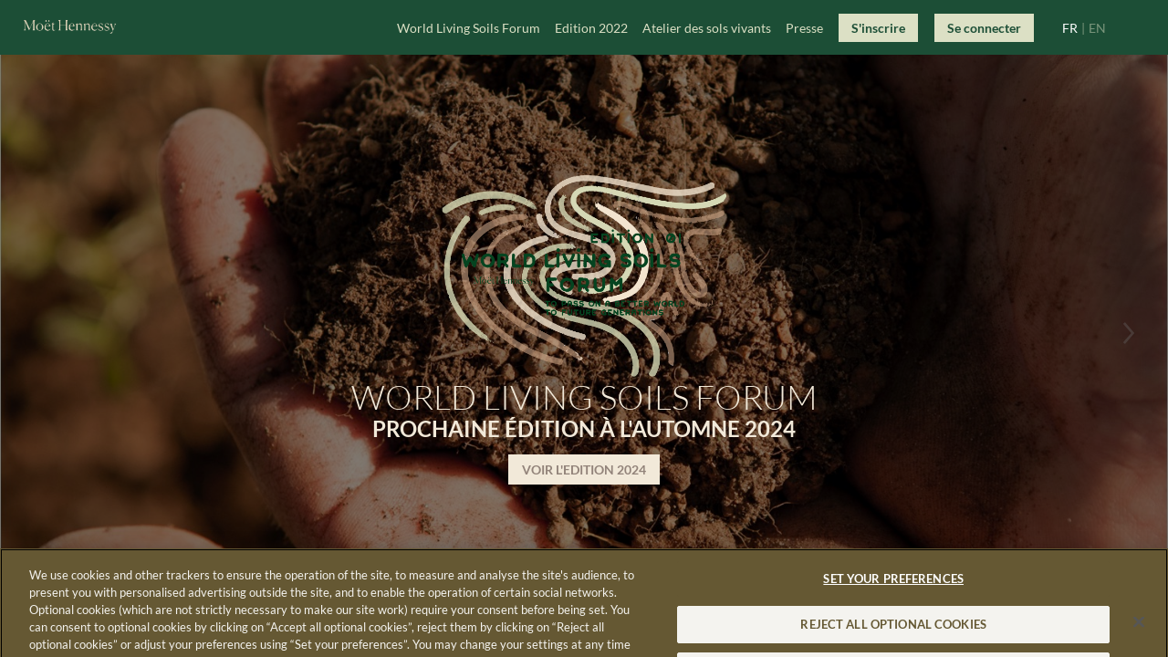

--- FILE ---
content_type: text/html; charset=utf-8
request_url: https://2022.worldlivingsoilsforum.com/
body_size: 58417
content:
<!DOCTYPE html>
                        <html lang="fr" prefix="og: http://ogp.me/ns#">
                            <head>
        <link rel="preload" crossorigin="anonymous" href="https://assets.inwink.com/lib/20251218-25214-ec03bab32da907f4ce45.css" as="style" />
<link rel="prefetch" crossorigin="anonymous" href="https://assets.inwink.com/lib/c-20251218-92760-d945e4eee53ae3748d32.css" as="style" />
<link rel="prefetch" crossorigin="anonymous" href="https://assets.inwink.com/lib/c-20251218-87766-560ad9d6baa81ffdfccb.css" as="style" />
<link rel="prefetch" crossorigin="anonymous" href="https://assets.inwink.com/lib/c-20251218-92541-0e1ded5a844764cac744.css" as="style" />
<link rel="prefetch" crossorigin="anonymous" href="https://assets.inwink.com/lib/c-20251218-41422-4b12566649265a0729a2.css" as="style" />
<link rel="prefetch" crossorigin="anonymous" href="https://assets.inwink.com/lib/c-20251218-19077-d8d6068ac998c1fd982a.css" as="style" />
<link rel="prefetch" crossorigin="anonymous" href="https://assets.inwink.com/lib/c-20251218-93366-0443c5e74c4e392b1e91.css" as="style" />
<link rel="preload" crossorigin="anonymous" href="https://assets.inwink.com/lib/c-20251218-15560-93b5a63d14fae9378c0b.css" as="style" />
<link rel="preload" crossorigin="anonymous" href="https://assets.inwink.com/lib/c-20251218-87234-93b5a63d14fae9378c0b.css" as="style" />
<link rel="preload" crossorigin="anonymous" href="/theme.css?version=2025-12-18T16%3A49%3A21.926Z&from=2023-12-05T17:26:12.77" as="style" />
<link rel="preload" crossorigin="anonymous" href="https://assets.inwink.com/lib/st-comps-20251218-e81bbed92fb5e96f67ee.js" as="script" />
<link rel="preload" crossorigin="anonymous" href="https://assets.inwink.com/lib/st-pages-20251218-acde3629030b55094f67.js" as="script" />
<link rel="preload" crossorigin="anonymous" href="https://assets.inwink.com/lib/st-vendors-r-20251218-439d5b85e28b54570b83.js" as="script" />
<link rel="preload" crossorigin="anonymous" href="https://assets.inwink.com/lib/st-vendors-20251218-3938db8436d1f1698ea0.js" as="script" />
<link rel="preload" crossorigin="anonymous" href="https://assets.inwink.com/lib/st-iw-20251218-770245383f7c75cb0824.js" as="script" />
<link rel="preload" crossorigin="anonymous" href="https://assets.inwink.com/lib/20251218-b4dc6672d626edbb30ab.js" as="script" />
<link rel="prefetch" crossorigin="anonymous" href="https://assets.inwink.com/lib/20251218-3774acaacee465c713db.js" as="script" />
<link rel="prefetch" crossorigin="anonymous" href="https://assets.inwink.com/lib/20251218-9eff85c5d1575639cbe7.js" as="script" />
<link rel="prefetch" crossorigin="anonymous" href="https://assets.inwink.com/lib/20251218-5d7c201d02ff957ab813.js" as="script" />
<link rel="prefetch" crossorigin="anonymous" href="https://assets.inwink.com/lib/20251218-2b59235f1700ffeee382.js" as="script" />
<link rel="prefetch" crossorigin="anonymous" href="https://assets.inwink.com/lib/20251218-d44be381a3801b822690.js" as="script" />
<link rel="prefetch" crossorigin="anonymous" href="https://assets.inwink.com/lib/20251218-2110df1eb3d95b86ef0f.js" as="script" />
<link rel="prefetch" crossorigin="anonymous" href="https://assets.inwink.com/lib/20251218-3e8cc4a16afa8055706a.js" as="script" />
<link rel="prefetch" crossorigin="anonymous" href="https://assets.inwink.com/lib/20251218-2fa0c153d16ba0a7af37.js" as="script" />
<link rel="prefetch" crossorigin="anonymous" href="https://assets.inwink.com/lib/20251218-57b089cf3653a99fca64.js" as="script" />
<link rel="prefetch" crossorigin="anonymous" href="https://assets.inwink.com/lib/20251218-a6b3cea7dc29b8b9e095.js" as="script" />
<link rel="prefetch" crossorigin="anonymous" href="https://assets.inwink.com/lib/20251218-e8dbbf7e4abaece44297.js" as="script" />
<link rel="prefetch" crossorigin="anonymous" href="https://assets.inwink.com/lib/20251218-b154bf439b4607d956b5.js" as="script" />
<link rel="prefetch" crossorigin="anonymous" href="https://assets.inwink.com/lib/20251218-c8b37b68610c154dbc93.js" as="script" />
<link rel="prefetch" crossorigin="anonymous" href="https://assets.inwink.com/lib/20251218-b556fcbd10fb8fae99db.js" as="script" />
<link rel="preload" crossorigin="anonymous" href="https://assets.inwink.com/lib/20251218-244cbdbff9a7dc9199cc.js" as="script" />
<link rel="preload" crossorigin="anonymous" href="https://assets.inwink.com/lib/20251218-683ee60ff1ee095e85b9.js" as="script" />
<link rel="preload" crossorigin="anonymous" href="https://assets.inwink.com/lib/20251218-d61d789328ffcc3aff3c.js" as="script" />
<link rel="preload" crossorigin="anonymous" href="https://assets.inwink.com/lib/20251218-d664377ea0ebfe32e960.js" as="script" />
<link rel="preload" crossorigin="anonymous" href="https://assets.inwink.com/lib/20251218-9518d43b9ef1661b378a.js" as="script" />
<link rel="preload" crossorigin="anonymous" href="https://assets.inwink.com/lib/20251218-c2eaa1bc6c423a636090.js" as="script" />
<link rel="preload" crossorigin="anonymous" href="https://assets.inwink.com/lib/20251218-b2819a4985243cef48e0.js" as="script" />
<link rel="preload" crossorigin="anonymous" href="https://assets.inwink.com/lib/20251218-78ed193766951536c2fe.js" as="script" />
<link rel="preload" crossorigin="anonymous" href="https://assets.inwink.com/lib/20251218-37b0b2722bc142358690.js" as="script" />
<link rel="preload" crossorigin="anonymous" href="https://assets.inwink.com/lib/20251218-01da8eb3fe993d547adf.js" as="script" />
<link rel="preload" crossorigin="anonymous" href="https://assets.inwink.com/lib/20251218-5a68f19f496c95eb950d.js" as="script" />
<link rel="preload" crossorigin="anonymous" href="https://assets.inwink.com/lib/20251218-bcf3125c3908a866a17e.js" as="script" />
<link rel="preload" crossorigin="anonymous" href="https://assets.inwink.com/lib/20251218-49e2cece9014faaac7cb.js" as="script" />
<link rel="preload" crossorigin="anonymous" href="https://assets.inwink.com/lib/20251218-0cb20dc4ad576141cde7.js" as="script" />
<link rel="preload" crossorigin="anonymous" href="https://assets.inwink.com/lib/20251218-21a4f663bfc1105320b9.js" as="script" />
<link rel="preload" crossorigin="anonymous" href="https://assets.inwink.com/lib/20251218-2e8bcc003d43f29f8287.js" as="script" />
<link rel="preload" crossorigin="anonymous" href="https://assets.inwink.com/lib/20251218-f2d76df1397b63dbe6c9.js" as="script" />
<link rel="preload" crossorigin="anonymous" href="/iwsd/ed.js?version=2025-12-18T16%3A49%3A21.926Z&from=2024-10-24T14%3A16%3A05.52" as="script" />
<link rel="preload" crossorigin="anonymous" href="/iwsd/ses.js?version=2025-12-18T16%3A49%3A21.926Z&from=2025-10-02T15%3A33%3A09.530Z" as="script" />
<link rel="preload" crossorigin="anonymous" href="/iwsd/spe.js?version=2025-12-18T16%3A49%3A21.926Z&from=2025-12-04T23%3A39%3A49.420Z" as="script" />
<link rel="preload" crossorigin="anonymous" href="/iwsd/exh.js?version=2025-12-18T16%3A49%3A21.926Z&from=2022-12-02T16%3A50%3A38.090Z" as="script" />
<link rel="preload" crossorigin="anonymous" href="/iwsd/etml.js?version=2025-12-18T16%3A49%3A21.926Z&from=2022-06-02T14%3A45%3A34.220Z" as="script" />
<link rel="preload" crossorigin="anonymous" href="/iwsd/et.js?version=2025-12-18T16%3A49%3A21.926Z&from=2022-05-27T15%3A04%3A22.170Z" as="script" />
<link rel="preload" crossorigin="anonymous" href="/iwsd/tpl.js?version=2025-12-18T16%3A49%3A21.926Z&from=2024-04-26T08%3A04%3A28.610Z" as="script" />
<link rel="preload" crossorigin="anonymous" href="/iwsd/ftpl.js?version=2025-12-18T16%3A49%3A21.926Z&from=2025-12-23T02%3A14%3A01.733Z" as="script" />
<link rel="preload" crossorigin="anonymous" href="/iwsd/ls.js?version=2025-12-18T16%3A49%3A21.926Z&from=2025-12-23T02%3A31%3A42.811Z" as="script" />
<link rel="preload" crossorigin="anonymous" href="/iwsd/sv.js?version=2025-12-18T16%3A49%3A21.926Z&from=2022-12-01T10%3A16%3A37.640Z" as="script" />
<link rel="preload" crossorigin="anonymous" href="https://assets.inwink.com/lib/appbundle-20251218-fadb9bce2474007c32b2.js" as="script" />

        <link rel="prefetch" crossorigin="anonymous" href="https://assets.inwink.com/assets/fonts/inwink/inwinkpictos.css?ts=icons202512181642" as="font" /> 
        <link rel="prefetch" crossorigin="anonymous" href="https://assets.inwink.com/assets/styles/react-slick.css" as="style" />
        <meta charset="UTF-8" />
        <meta name="viewport" content="width=device-width, initial-scale=1" />
        <meta http-equiv="X-UA-Compatible" content="IE=edge" />
        <meta property="og:site_name" content="World Living Soils Forum 2022" /><title data-react-helmet="true">World Living Soils Forum 2022</title><meta data-react-helmet="true" property="og:title" content="World Living Soils Forum 2022"/><meta data-react-helmet="true" property="twitter:title" content="World Living Soils Forum 2022"/><meta data-react-helmet="true" property="og:url" content="https://2022.worldlivingsoilsforum.com"/><meta data-react-helmet="true" property="twitter:url" content="https://2022.worldlivingsoilsforum.com"/><meta data-react-helmet="true" property="og:type" content="website"/><meta name="mobile-web-app-capable" content="yes" /><link rel="manifest" href="/manifest.json" /><link href="https://cdn-assets.inwink.com/2cd1c973-4483-ec11-a507-a04a5e7d20d9-public/assets/pictures-thumbs/MH-MONOGRAM-gray-on-transparent-HD.png" rel="icon" type="image/x-icon" /><link href="https://cdn-assets.inwink.com/2cd1c973-4483-ec11-a507-a04a5e7d20d9-public/assets/pictures-thumbs/MH-MONOGRAM-gray-on-transparent-HD.png" rel="apple-touch-icon" /><link data-react-helmet="true" rel="alternate" hreflang="x-default" href="https://2022.worldlivingsoilsforum.com"/><link data-react-helmet="true" rel="alternate" hreflang="fr" href="https://2022.worldlivingsoilsforum.com/fr"/><link data-react-helmet="true" rel="alternate" hreflang="en" href="https://2022.worldlivingsoilsforum.com/en"/><link data-react-helmet="true" rel="canonical" href="https://2022.worldlivingsoilsforum.com/fr"/><style>body,html{ width:100%; height:100%; position:relative; margin:0; padding:0; background-color : #E4E4E4; overflow: hidden; font-size: 14px; } @media all and (display-mode: standalone) { body { background-color: #000; } } * { box-sizing: border-box; } body,html,input,textarea,keygen,select,button,a { font-family: 'Lato'} h1,h2,h3,h4,h5,h6,label,.headline,button,a[role=button] { font-family: 'Lato'} h1, h2, h3, h4, h5, h6{ margin: 0 0 0.2em 0; } #appsplash { z-index:9999; } html #appsplash .splash { box-sizing: border-box; position: fixed; z-index: 9999; width: 100%; height: 100%; left: 0; top: 0; background-color: #ffffff; color: #1c4e36; display: -webkit-flex; display: flex; flex-flow: column nowrap; align-items: center; justify-content: center; font-size: 14pt; text-transform: uppercase; transition: opacity 600ms ease-out; } .splash .splashcontent { width: 800px; box-sizing: border-box; max-width: 100%; margin: 0 auto; padding : 20px; display: -webkit-flex; display: flex; flex-flow: column nowrap; align-items: center; justify-content: center; } .splash .splashcontent img { max-width: 80%; height: auto !important; min-height: 1px; display: block; margin: auto; } .splash.hidden { opacity: 0; pointer-events: none; } .splash.hidden:not(.dismissed) { transition: opacity ease-in 1s; } .splash.dismissed { transition: none; } #approot, .approot { width: 100%; height:100%; left:0; top:0; overflow: hidden; position: absolute; } .loaderindicator.ring { display: -webkit-flex; display: flex; align-items: center; } .loaderindicator.ring .spinner{ margin-left: 8px; display: block; border-radius: 50%; width: 20px; height: 20px; min-width: 20px; min-height: 20px; border: 4px solid rgba(220, 224, 197, 0.4); border-top-color: rgba(220, 224, 197, 0.8); animation: loaderspin 1s infinite linear; flex-shrink: 0; } .loaderindicator.ring.big .spinner{ border-width: 6px; width: 40px; height: 40px; min-width: 40px; min-height: 40px; } @-webkit-keyframes loaderspin { from { -webkit-transform: rotate(0deg); } to { -webkit-transform: rotate(360deg); } } @keyframes loaderspin { from { transform: rotate(0deg); } to { transform: rotate(360deg); } }</style>
        <link href="https://storageprdv2inwink.blob.core.windows.net/backoffice-public/assets/Fonts/Lato/Lato.css" rel='stylesheet' type='text/css' />
        <link rel="prefetch" crossorigin="anonymous" href="/bootstrap.js?v=2025-12-18T16%3A49%3A21.926Z" as="script" />        
        <link rel="preload" crossorigin="anonymous" href="https://assets.inwink.com/lib/20251218-606d9d6a412bd32b3f1a.js" as="script" />
<link rel="preload" crossorigin="anonymous" href="https://assets.inwink.com/lib/20251218-19c20aac130482c216e1.js" as="script" />
<link rel="preload" crossorigin="anonymous" href="https://assets.inwink.com/lib/20251218-e68119426b674933721a.js" as="script" />
<link rel="preload" crossorigin="anonymous" href="https://assets.inwink.com/lib/20251218-2f3ef7cbb16ab6bfff21.js" as="script" />
<link crossorigin="anonymous" href="https://assets.inwink.com/lib/20251218-25214-ec03bab32da907f4ce45.css" rel="stylesheet" />
<link crossorigin="anonymous" href="https://assets.inwink.com/lib/c-20251218-92760-d945e4eee53ae3748d32.css" rel="stylesheet" />
<link crossorigin="anonymous" href="https://assets.inwink.com/lib/c-20251218-87766-560ad9d6baa81ffdfccb.css" rel="stylesheet" />
<link crossorigin="anonymous" href="https://assets.inwink.com/lib/c-20251218-92541-0e1ded5a844764cac744.css" rel="stylesheet" />
<link crossorigin="anonymous" href="https://assets.inwink.com/lib/c-20251218-41422-4b12566649265a0729a2.css" rel="stylesheet" />
<link crossorigin="anonymous" href="https://assets.inwink.com/lib/c-20251218-19077-d8d6068ac998c1fd982a.css" rel="stylesheet" />
<link crossorigin="anonymous" href="https://assets.inwink.com/lib/c-20251218-93366-0443c5e74c4e392b1e91.css" rel="stylesheet" />
<link crossorigin="anonymous" href="https://assets.inwink.com/lib/c-20251218-15560-93b5a63d14fae9378c0b.css" rel="stylesheet" />
<link crossorigin="anonymous" href="https://assets.inwink.com/lib/c-20251218-87234-93b5a63d14fae9378c0b.css" rel="stylesheet" />
<link crossorigin="anonymous" href="/theme.css?version=2025-12-18T16%3A49%3A21.926Z&from=2023-12-05T17:26:12.77" rel="stylesheet" />
<script type="application/ld+json">{"@context":"https://schema.org","@type":"WebSite","name":"World Living Soils Forum 2022","url":"https://2022.worldlivingsoilsforum.com"}</script>     
        <script src="/bootstrap.js?v=2025-12-18T16%3A49%3A21.926Z"></script>               
    </head>
                            <body>
                                               
    <link crossorigin="anonymous" href="https://assets.inwink.com/assets/styles/react-slick.css" rel="stylesheet" />
    <link crossorigin="anonymous" href="https://assets.inwink.com/assets/fonts/inwink/inwinkpictos.css?ts=icons202512181642" rel="stylesheet" />  
         
                                <div id="approot"><!--$--><div class="approot"><div class="app-shell event-2cd1c973-4483-ec11-a507-a04a5e7d20d9  "><div class="app-shell-data "><div class="visualconfiguration empty"><style>html, body { } </style><div class="fonttheme"><link href="https://storageprdv2inwink.blob.core.windows.net/backoffice-public/assets/Fonts/Lato/Lato.css" rel="stylesheet" type="text/css"/><style>body,html,input,textarea,keygen,select,button,a { font-family: 'Lato'} h1,h2,h3,h4,h5,h6,label,.headline,button,a[role=button] { font-family: 'Lato'}</style></div></div><div class="app-layout hydrating event-shard event-2cd1c973-4483-ec11-a507-a04a5e7d20d9"><div class="app-content"><div class="app-header " style="background-color:rgba(28,78,54, 1);color:#dce0c5"><div class="app-header-content"><div class="pagetitle withlogo withheaderitems align-right" id="appheadercontent"><a class="header-logo mainlogo" aria-label="" href="/fr"><img src="https://cdn-assets.inwink.com/2cd1c973-4483-ec11-a507-a04a5e7d20d9-public/assets/pictures/MH-LOGO-WITHOUT-TAGLINE-3d-on-transparent-HD.png" alt=""/></a><div class="title"><div class="pagetitle-content">World Living Soils Forum 2022</div></div><div class="menu" id="appheadermenu"><div class="links-list"><div class="menuitem level-1 " id="appheadermenu-menuitem-content-a-propos"><a class="iconlink headline headline  level-1 no-link" role="link"><span>World Living Soils Forum</span></a><div class="sub-menu-modal-content hidden app-header bloctheme-2cd1c973-4483-ec11-a507-a04a5e7d20d9" style="background-color:rgba(28,78,54, 1);color:#dce0c5"><div class="sub-menu-items menu"><div class="links-list"><div class="menuitem level-2 " id="appheadermenu-menuitem-content-raison-d-etre"><a class="iconlink headline  submenu  level-2 link-inwink" role="link" aria-label="Raison d&#x27;être" tabindex="1" href="/fr/content/raison-d-etre"><span>Raison d&#x27;être</span></a></div><div class="menuitem level-2 " id="appheadermenu-menuitem-content-membres-du-board"><a class="iconlink headline  submenu  level-2 link-inwink" role="link" aria-label="Membres du Board" tabindex="2" href="/fr/content/membres-du-board"><span>Membres du Board</span></a></div><div class="menuitem level-2 " id="appheadermenu-menuitem-content-developpement-durable"><a class="iconlink headline  submenu  level-2 link-inwink" role="link" aria-label="Engagements Moët Hennessy" tabindex="3" href="/fr/content/developpement-durable"><span>Engagements Moët Hennessy</span></a></div></div></div></div></div><div class="menuitem level-1 " id="appheadermenu-menuitem-item-1"><a class="iconlink headline headline  level-1 no-link" role="link"><span>Edition 2022</span></a><div class="sub-menu-modal-content hidden app-header bloctheme-2cd1c973-4483-ec11-a507-a04a5e7d20d9" style="background-color:rgba(28,78,54, 1);color:#dce0c5"><div class="sub-menu-items menu"><div class="links-list"><div class="menuitem level-2 " id="appheadermenu-menuitem-target-allsessions"><a class="iconlink headline  submenu  level-2 link-inwink" role="button" aria-label="Replay" tabindex="1" href="/fr/sessions"><i class="icon inwink-player-play"></i><span>Replay</span></a></div><div class="menuitem level-2 " id="appheadermenu-menuitem-content-rapport-2022"><a class="iconlink headline  submenu  level-2 link-inwink" role="button" aria-label="Rapport 2022" tabindex="2" href="/fr/content/rapport-2022"><i class="icon inwink-note"></i><span>Rapport 2022</span></a></div><div class="menuitem level-2 " id="appheadermenu-menuitem-item-2"><a class="iconlink headline  submenu  level-2 link-doc" role="button" aria-label="Programme" tabindex="3" href="https://cdn-assets.inwink.com/8b7eb493-86ee-4742-82e8-8c7881924b01/946b1efb-bfe3-42a6-a002-afb849eb76de?sv=2018-03-28&amp;sr=b&amp;sig=tT2vFNX%2BmzZT2c4Qb1BSrDSku0goAWW4c%2B8oKurIzjg%3D&amp;se=9999-12-31T23%3A59%3A59Z&amp;sp=r&amp;rscd=inline%3B%20filename%3D%22WLSF_programme%25202022_VF.pdf%22" target="_blank" rel="noopener"><i class="icon inwink-calendar"></i><span>Programme</span></a></div><div class="menuitem level-2 " id="appheadermenu-menuitem-target-speakers"><a class="iconlink headline  submenu  level-2 link-inwink" role="link" aria-label="Intervenants" tabindex="4" href="/fr/speakers"><span>Intervenants</span></a></div><div class="menuitem level-2 " id="appheadermenu-menuitem-target-exhibitors"><a class="iconlink headline  submenu  level-2 link-inwink" role="link" aria-label="Partenaires" tabindex="5" href="/fr/partners"><span>Partenaires</span></a></div><div class="menuitem level-2 " id="appheadermenu-menuitem-content-startups"><a class="iconlink headline  submenu  level-2 link-inwink" role="link" aria-label="Startups" tabindex="6" href="/fr/content/startups"><span>Startups</span></a></div><div class="menuitem level-2 " id="appheadermenu-menuitem-content-informations-pratiques"><a class="iconlink headline  submenu  level-2 link-inwink" role="link" aria-label="Informations pratiques" tabindex="7" href="/fr/content/informations-pratiques"><span>Informations pratiques</span></a></div></div></div></div></div><div class="menuitem level-1 " id="appheadermenu-menuitem-content-atelier-des-sols-vivants"><a class="iconlink headline headline  level-1 link-inwink" role="link" aria-label="Atelier des sols vivants" href="/fr/content/atelier-des-sols-vivants"><span>Atelier des sols vivants</span></a></div><div class="menuitem level-1 " id="appheadermenu-menuitem-content-media"><a class="iconlink headline headline  level-1 link-inwink" role="link" aria-label="Presse" href="/fr/content/media"><span>Presse</span></a></div><div class="menuitem level-1 " id="appheadermenu-menuitem-registration-register"><a class="iconlink headline headline lightbtn  level-1 link-inwink" role="button" aria-label="S&#x27;inscrire" href="/fr/registration/register"><span>S&#x27;inscrire</span></a></div><div class="menuitem level-1 " id="appheadermenu-menuitem-item-5"><a class="iconlink headline headline lightbtn  level-1" aria-label="Se connecter" role="button"><span>Se connecter</span></a></div></div></div><div class="menu-languages"><div class="lng clickable current"><span style="color:#ffffff">fr</span></div><div class="lng clickable"><span>en</span></div></div></div><div class="avatar-content avatarevent-content hydrating"><div style="opacity:0"><button type="button" class="btn-login" title="Me connecter"><i class="inwink-login"></i></button></div></div></div></div><section id="main-content" class="app-pages event-pages"><div class="app-page-wrapper bloc-defaultbg transition-entered"><div class="app-page homepage"><div class="dynamicpage dynamicpage-home" style="background-repeat:no-repeat;background-size:cover;background-position:center"><script type="application/ld+json">{"@context":"http://schema.org","@type":"Event","eventAttendanceMode":"https://schema.org/OnlineEventAttendanceMode","eventStatus":"http://schema.org/EventScheduled","name":"World Living Soils Forum 2022","startDate":"2022-06-01T09:00:00+02:00","endDate":"2022-06-02T18:00:00+02:00","location":{"@type":"VirtualLocation","url":"https://2022.worldlivingsoilsforum.com"}}</script><div class="dynamicpage-blocscontainer dynamicpage-maincontent"><div class="dynamicpage-scrollcontent "><div id="bl-f097fd5a-42bc-43ec-a83b-b7dd3b0dc0ef" class="dynamicbloc-wrapper bloctheme bloctheme-2cd1c973-4483-ec11-a507-a04a5e7d20d9 bloctheme-Copie-darkbloc-75603ac4-c201-49ba-f368-f783a89667a2 hydrating"><style>#bl-f097fd5a-42bc-43ec-a83b-b7dd3b0dc0ef { background-image: url('https://cdn-assets.inwink.com/2cd1c973-4483-ec11-a507-a04a5e7d20d9-public/assets/pictures/2_Vue%252520du%252520haut-WLSF-DAY1.png'); background-size: cover; background-position: center;}</style><style>#bl-f097fd5a-42bc-43ec-a83b-b7dd3b0dc0ef .dynamicbloc-wrapper-contentblocs { display: grid; grid-template-areas: "stack"; width: 100%; }</style><div class="dynamicbloc-wrapper-contentblocs"><div id="ct-3acc99cb-5ed8-41d3-8b4d-a57f5c06ce6e" class="picturegallery  dynamicbloc-contentwrapper bloc-picturegallery"><div class="dynamiccontentbloc"><header class="bloc-header"><div class="bloc-separator"></div></header><div class="bloc-content picturegallerybase display-carousel"><div class=" aspectratio"><div class="picturegallerycarousel fixedsize"><div class="slick-slider slick-initialized" dir="ltr"><div class="slick-arrow slick-prev" style="display:block" data-role="none"><button class="inwink-chevronsmall-left" type="button"></button></div><div class="slick-list"><div class="slick-track" style="width:500%;left:-100%"><div data-index="-1" tabindex="-1" class="slick-slide slick-cloned" aria-hidden="true" style="width:20%"><div><div tabindex="-1" style="width:100%;display:inline-block"><div class="picturegalleryitem  clickable"><img class="galleryitem-image" loading="lazy" src="https://cdn-assets.inwink.com/2cd1c973-4483-ec11-a507-a04a5e7d20d9-public/assets/pictures/photos/Pousses_rain-yan-q8vYjpFFZvI-unsplash.jpeg"/><div class="title-layer"><span>Pousses</span></div></div></div></div></div><div data-index="0" class="slick-slide slick-active slick-current" tabindex="-1" aria-hidden="false" style="outline:none;width:20%"><div><div tabindex="-1" style="width:100%;display:inline-block"><div class="picturegalleryitem  clickable"><img class="galleryitem-image" loading="lazy" src="https://cdn-assets.inwink.com/2cd1c973-4483-ec11-a507-a04a5e7d20d9-public/assets/pictures/photos/mains%252520terre.jpg"/><div class="title-layer"><span>Terre</span></div></div></div></div></div><div data-index="1" class="slick-slide" tabindex="-1" aria-hidden="true" style="outline:none;width:20%"><div><div tabindex="-1" style="width:100%;display:inline-block"><div class="picturegalleryitem  clickable"><img class="galleryitem-image" loading="lazy" src="https://cdn-assets.inwink.com/2cd1c973-4483-ec11-a507-a04a5e7d20d9-public/assets/pictures/photos/Pousses_rain-yan-q8vYjpFFZvI-unsplash.jpeg"/><div class="title-layer"><span>Pousses</span></div></div></div></div></div><div data-index="2" tabindex="-1" class="slick-slide slick-cloned" aria-hidden="true" style="width:20%"><div><div tabindex="-1" style="width:100%;display:inline-block"><div class="picturegalleryitem  clickable"><img class="galleryitem-image" loading="lazy" src="https://cdn-assets.inwink.com/2cd1c973-4483-ec11-a507-a04a5e7d20d9-public/assets/pictures/photos/mains%252520terre.jpg"/><div class="title-layer"><span>Terre</span></div></div></div></div></div><div data-index="3" tabindex="-1" class="slick-slide slick-cloned" aria-hidden="true" style="width:20%"><div><div tabindex="-1" style="width:100%;display:inline-block"><div class="picturegalleryitem  clickable"><img class="galleryitem-image" loading="lazy" src="https://cdn-assets.inwink.com/2cd1c973-4483-ec11-a507-a04a5e7d20d9-public/assets/pictures/photos/Pousses_rain-yan-q8vYjpFFZvI-unsplash.jpeg"/><div class="title-layer"><span>Pousses</span></div></div></div></div></div></div></div><div class="slick-arrow slick-next" style="display:block" data-role="none"><button class="inwink-chevronsmall-right" type="button"></button></div><ul style="display:block" class="slick-dots"><li class="slick-active"><button>1</button></li><li class=""><button>2</button></li></ul></div></div></div></div></div><div class="iw-clearfix"></div><style>#ct-3acc99cb-5ed8-41d3-8b4d-a57f5c06ce6e .slick-slide div div:before { background-color: rgba(0, 0, 0, 0.5); } #ct-3acc99cb-5ed8-41d3-8b4d-a57f5c06ce6e { grid-area: stack; margin: 0; padding: 0; width: 100vw; } #ct-3acc99cb-5ed8-41d3-8b4d-a57f5c06ce6e .dynamiccontentbloc { max-width: 100%; } #ct-3acc99cb-5ed8-41d3-8b4d-a57f5c06ce6e .bloc-header { margin: 0; } #ct-3acc99cb-5ed8-41d3-8b4d-a57f5c06ce6e .slick-slider { margin: 0; } #ct-3acc99cb-5ed8-41d3-8b4d-a57f5c06ce6e .slick-slider .slick-list { pointer-events: none; } #ct-3acc99cb-5ed8-41d3-8b4d-a57f5c06ce6e .slick-slider .slick-prev { left: 2rem; } #ct-3acc99cb-5ed8-41d3-8b4d-a57f5c06ce6e .slick-slider .slick-next { right: 2rem; } #ct-3acc99cb-5ed8-41d3-8b4d-a57f5c06ce6e .slick-slider :is(.slick-prev, .slick-next) { color: var(--inwinkaccentcolor); z-index: 2; } #ct-3acc99cb-5ed8-41d3-8b4d-a57f5c06ce6e .slick-slide div div { background-size: cover; } #ct-3acc99cb-5ed8-41d3-8b4d-a57f5c06ce6e .slick-slide div div:before { content: ''; position: absolute; height: 100%; width: 100%; } #ct-3acc99cb-5ed8-41d3-8b4d-a57f5c06ce6e .picturegallerycarousel { height: 600px !important; } @media (max-width: 767px) { #ct-3acc99cb-5ed8-41d3-8b4d-a57f5c06ce6e .slick-slider .slick-prev { left: 0; } #ct-3acc99cb-5ed8-41d3-8b4d-a57f5c06ce6e .slick-slider .slick-next { right: 0; } }</style></div><div id="ct-59ca992b-0680-40c6-f5f5-a0e256fb5da5" class=" dynamicbloc-contentwrapper bloc-teaser"><div class="dynamiccontentbloc"><div class="bloc-content"><div class="content-container container-center"><div class="content-wrapper content-wrapper"><img class="logo logo" src="https://cdn-assets.inwink.com/2cd1c973-4483-ec11-a507-a04a5e7d20d9-public/assets/pictures/logos/LOGO_WLSF_2023.png" loading="lazy" alt=""/><h2 class="subtitle subtitle"><span class="fieldval"><span class="fieldtext">WORLD LIVING SOILS FORUM</span></span></h2><h3 class="subtitlealt subtitlealt"><span class="fieldval"><span class="fieldtext">PROCHAINE ÉDITION&nbsp;À L'AUTOMNE 2024</span></span></h3><div class="itembloccontentactions"><a class="act-b4716ea0-b06b-4bdb-9930-5771991e6c43 link-url" role="button" href="https://www.worldlivingsoilsforum.com/fr" target="_blank" rel="noopener">VOIR L&#x27;EDITION 2024</a></div></div></div></div></div><div class="iw-clearfix"></div><style>#ct-59ca992b-0680-40c6-f5f5-a0e256fb5da5 .bloc-content .content-container.card-dark .content-wrapper { background-color: rgba(0, 0, 0, 0.8); } #ct-59ca992b-0680-40c6-f5f5-a0e256fb5da5 .bloc-content .content-container.shadow-dark .content-wrapper { box-shadow: 0 0 10px 0 rgba(0, 0, 0, 1); } #ct-59ca992b-0680-40c6-f5f5-a0e256fb5da5 .bloc-content .content-container.card-light .content-wrapper { background-color: rgba(255, 255, 255, 0.8); } #ct-59ca992b-0680-40c6-f5f5-a0e256fb5da5 .bloc-content .content-container.shadow-light .content-wrapper { box-shadow: 0 0 10px 0 rgba(255, 255, 255, 1); } #ct-59ca992b-0680-40c6-f5f5-a0e256fb5da5 .bloc-content .content-container.border-radius .content-wrapper { border-radius: 0.5rem; } #ct-59ca992b-0680-40c6-f5f5-a0e256fb5da5 .bloc-content .content-container.btn-medium .itembloccontentactions a[role=button] { font-size: 1.2rem; } #ct-59ca992b-0680-40c6-f5f5-a0e256fb5da5 .bloc-content .content-container.btn-big .itembloccontentactions a[role=button] { font-size: 1.4rem; } #ct-59ca992b-0680-40c6-f5f5-a0e256fb5da5 .bloc-content .content-container.container-center, #ct-59ca992b-0680-40c6-f5f5-a0e256fb5da5 .bloc-content .content-container.container-center .itembloccontentactions { justify-content: center; } #ct-59ca992b-0680-40c6-f5f5-a0e256fb5da5 .bloc-content .content-container.container-center .content-wrapper { align-items: center; text-align: center; } #ct-59ca992b-0680-40c6-f5f5-a0e256fb5da5 .bloc-content .content-container.container-right, #ct-59ca992b-0680-40c6-f5f5-a0e256fb5da5 .bloc-content .content-container.container-right .itembloccontentactions { justify-content: flex-end; } #ct-59ca992b-0680-40c6-f5f5-a0e256fb5da5 .bloc-content .content-container.container-right .content-wrapper { align-items: flex-end; text-align: right; } #ct-59ca992b-0680-40c6-f5f5-a0e256fb5da5 { grid-area: stack; margin: auto; padding: 0; width: 80%; } #ct-59ca992b-0680-40c6-f5f5-a0e256fb5da5 .bloc-content { position: static; } #ct-59ca992b-0680-40c6-f5f5-a0e256fb5da5 .bloc-content .content-container { display: flex; } #ct-59ca992b-0680-40c6-f5f5-a0e256fb5da5 .bloc-content .content-container .content-wrapper { display: flex; flex-flow: column nowrap; gap: 0.75rem; padding: 2.5rem; max-width: 900px; z-index: 2; } #ct-59ca992b-0680-40c6-f5f5-a0e256fb5da5 .bloc-content .content-container:is(.shadow-dark, .shadow-light) .content-wrapper { margin-block: 2rem; } #ct-59ca992b-0680-40c6-f5f5-a0e256fb5da5 .bloc-content .content-container .content-wrapper > * { margin: 0; width: 100%; } #ct-59ca992b-0680-40c6-f5f5-a0e256fb5da5 .bloc-content .content-wrapper .logo { object-fit: contain; aspect-ratio: 16 / 9; max-height: 16rem; } #ct-59ca992b-0680-40c6-f5f5-a0e256fb5da5 .bloc-content .itembloccontentactions { display: flex; flex-flow: row wrap; gap: 1rem; padding-top: 1rem; } #ct-59ca992b-0680-40c6-f5f5-a0e256fb5da5 .bloc-content .itembloccontentactions a[role=button] { text-align: center; margin: 0; min-width: 160px; } @media (max-width: 767px) { #ct-59ca992b-0680-40c6-f5f5-a0e256fb5da5 .bloc-content .content-container.container-right { justify-content: center; } #ct-59ca992b-0680-40c6-f5f5-a0e256fb5da5 .bloc-content .content-container.container-right .content-wrapper { text-align: center; } #ct-59ca992b-0680-40c6-f5f5-a0e256fb5da5 .bloc-content .content-container .content-wrapper { padding: 2rem 1.5rem; } #ct-59ca992b-0680-40c6-f5f5-a0e256fb5da5 .bloc-content .content-container:is(.shadow-dark, .shadow-light) .content-wrapper { margin: 2rem; } #ct-59ca992b-0680-40c6-f5f5-a0e256fb5da5 .bloc-content .content-wrapper .logo { max-height: 7rem; } #ct-59ca992b-0680-40c6-f5f5-a0e256fb5da5 .bloc-content .content-wrapper .bloctitle { font-size: 2.5rem; } #ct-59ca992b-0680-40c6-f5f5-a0e256fb5da5 .bloc-content .content-wrapper .subtitle { font-size: 2rem; } #ct-59ca992b-0680-40c6-f5f5-a0e256fb5da5 .bloc-content .content-wrapper .subtitlealt { font-size: 1.5rem; } #ct-59ca992b-0680-40c6-f5f5-a0e256fb5da5 .itembloccontentactions a[role=button] { width: 100%; } }</style></div></div></div><div id="bl-9454cf3b-2afc-4305-b047-78227ec3d712" class="dynamicbloc-wrapper bloctheme bloctheme-2cd1c973-4483-ec11-a507-a04a5e7d20d9 bloctheme-Copie-secondarycolorbloc-bfb84975-cd94-41a6-8aad-ea47b31eebdd hydrating margin-bottom-medium"><div class="dynamicbloc-wrapper-contentblocs"><div id="ct-8f7b0a6a-b1cb-4730-d402-2dfa03040872" class="itemslist  dynamicbloc-contentwrapper bloc-itemslist align-center headerpos-top"><div class="dynamiccontentbloc"><header class="bloc-header"><h2 class="bloc-title"><span class="text pretitle bloc-accent"><div style="text-align: left;"><font color="#f2e9d9">Moet Hennessy et ChangeNOW coorganiseront le prochain World Living Soils Forum, événement international dédié à la préservation des sols.</font><br></div></span> </h2><div class="bloc-separator"></div><div class="description"><div style="text-align: left;"><br></div></div><div class="bloc-actions header-actions multiple-actions"><a class="lightbtn link-doc" role="button" href="https://cdn-assets.inwink.com/8b7eb493-86ee-4742-82e8-8c7881924b01/a7dcb4d7-77b3-4732-970f-7f82e6dafedb?sv=2018-03-28&amp;sr=b&amp;sig=%2FIFXztdfOugMs%2Ba97XwMNy0V4%2FtWL6Aor0jE0G7Px4U%3D&amp;se=9999-12-31T23%3A59%3A59Z&amp;sp=r&amp;rscd=inline%3B%20filename%3D%22CP%2520Partenariat%2520MH%2520et%2520ChangeNOW%2520FR.pdf%22" target="_blank" rel="noopener">Voir le communiqué de presse</a><a class="link-url" role="button" href="https://www.worldlivingsoilsforum.com/fr" target="_blank" rel="noopener">Visitez le site de l&#x27;édition 2024</a></div></header><div class="inwink-items teaser-list legacyflex layout-default-col1 layout-XXS-col1 layout-XS-col1 layout-S-col1 layout-M-col1 layout-L-col1 layout-XL-col1 layout-XXL-col1 layout-XXXXXXL-col1 align-default-center align-XXS-center align-XS-center align-S-center align-M-center align-L-center align-XL-center align-XXL-center align-XXXXXXL-center bloc-content"><div class="inwink-item " id="item-6efa04b3-6aa0-44de-ab43-6fa12c18088a"><article class="itemcontent"><span class="fieldval"><span class="fieldtext"><div><span style="color: rgb(242, 233, 217); background-color: var(--white-color); font-family: var(--basefont);">Le World Living Soils Forum est un événement unique visant à partager et promouvoir les solutions et actions concrètes en faveur de la viticulture durable et de l'agriculture régénératrice.&nbsp;</span><br></div><div><font color="#f2e9d9">Organisée à l'initiative de Moët Hennessy, sa première édition (Arles, juin 2022) a rassemblé une large communauté de chercheurs, experts, représentants des institutions publiques, des associations professionnelles et des entreprises de l'industrie des vins et spiritueux ainsi que de l'agroalimentaire œuvrant à la préservation et à la régénération des sols.</font></div><div><br></div><div><span style="color: rgb(242, 233, 217); background-color: var(--white-color); font-family: var(--basefont);">Visitez le site du WLSF 2024 pour rester informés.&nbsp;</span>&nbsp;<br></div></span></span></article></div></div></div><div class="iw-clearfix"></div><div class="bloc-actions bottom-actions"><a class="lightbtn link-doc" role="button" href="https://cdn-assets.inwink.com/8b7eb493-86ee-4742-82e8-8c7881924b01/a7dcb4d7-77b3-4732-970f-7f82e6dafedb?sv=2018-03-28&amp;sr=b&amp;sig=%2FIFXztdfOugMs%2Ba97XwMNy0V4%2FtWL6Aor0jE0G7Px4U%3D&amp;se=9999-12-31T23%3A59%3A59Z&amp;sp=r&amp;rscd=inline%3B%20filename%3D%22CP%2520Partenariat%2520MH%2520et%2520ChangeNOW%2520FR.pdf%22" target="_blank" rel="noopener">Voir le communiqué de presse</a><a class="link-url" role="button" href="https://www.worldlivingsoilsforum.com/fr" target="_blank" rel="noopener">Visitez le site de l&#x27;édition 2024</a></div><style>#ct-8f7b0a6a-b1cb-4730-d402-2dfa03040872 .inwink-items { row-gap: 20px; column-gap: 10px; } #ct-8f7b0a6a-b1cb-4730-d402-2dfa03040872 .inwink-items > .inwink-item { margin: 0; }</style></div></div></div><div id="bl-fa8d0e40-c2ce-4d5d-fa3e-bd057ff81941" class="dynamicbloc-wrapper bloctheme bloctheme-2cd1c973-4483-ec11-a507-a04a5e7d20d9 bloctheme-Copie-whitebloc-f0f54f1c-f56c-41fd-8b06-9e465d7d2927 hydrating margin-top-thin margin-bottom-thin"><div class="dynamicbloc-wrapper-contentblocs"><div id="ct-829b2d79-17f6-43b2-acae-5aae143b09a6" class="itemslist  dynamicbloc-contentwrapper bloc-itemslist"><div class="dynamiccontentbloc"><div class="inwink-items teaser-list legacyflex layout-default-col5 layout-XXS-col1 layout-XS-col2 layout-S-col2 layout-M-col5 layout-L-col5 layout-XL-col5 layout-XXL-col5 layout-XXXXXXL-col5 align-default-center align-XXS-center align-XS-center align-S-center align-M-center align-L-center align-XL-center align-XXL-center align-XXXXXXL-center bloc-content"><div class="inwink-item " id="item-847632b7-8d5a-4514-9f6f-69c4bd971173"><article class="itemcontent"><h3 class="bloc-number bloc-number"><span class="fieldval"><span class="fieldtext">100</span></span></h3><h4 class="bloc-title bloc-title"><span class="fieldval"><span class="fieldtext"><div style="text-align: center;"><span style="background-color: var(--white-color); color: var(--grey-color-darker); font-family: var(--basefont);">Intervenants de renommée internationale : scientifiques, chercheurs, institutionnels, ONG, experts</span></div><div style="text-align: center;"><span style="background-color: var(--white-color); color: var(--grey-color-darker); font-family: var(--basefont);">du secteur privé</span></div></span></span></h4></article></div><div class="inwink-item " id="item-847632b7-8d5a-4214-9f6f-69c4bd972673"><article class="itemcontent"><h3 class="bloc-number bloc-number"><span class="fieldval"><span class="fieldtext">1000</span></span></h3><h4 class="bloc-title bloc-title"><span class="fieldval"><span class="fieldtext"><div style="text-align: center;"><span style="background-color: var(--white-color); color: var(--grey-color-darker); font-family: var(--basefont);">participants
(en ligne et sur site)&nbsp;</span></div></span></span></h4></article></div><div class="inwink-item " id="item-847612b7-8d5a-4514-9f6f-69c4bd971173"><article class="itemcontent"><h3 class="bloc-number bloc-number"><span class="fieldval"><span class="fieldtext">32</span></span></h3><h4 class="bloc-title bloc-title"><span class="fieldval"><span class="fieldtext"><div style="text-align: center;"><span style="background-color: var(--white-color); color: var(--grey-color-darker); font-family: var(--basefont);">heures de discussions enregistrées, organisées en 4 keynotes, 6 plénières</span></div><div style="text-align: center;"><span style="background-color: var(--white-color); color: var(--grey-color-darker); font-family: var(--basefont);">et 32 ateliers</span></div></span></span></h4></article></div><div class="inwink-item " id="item-847612b7-8d5a-4514-9f6f-19c4bd971173"><article class="itemcontent"><h3 class="bloc-number bloc-number"><span class="fieldval"><span class="fieldtext">15</span></span></h3><h4 class="bloc-title bloc-title"><span class="fieldval"><span class="fieldtext"><div style="text-align: center;"><span style="background-color: var(--white-color); color: var(--grey-color-darker); font-family: var(--basefont);">experts membres du WLSF Board pour construire</span></div><div style="text-align: center;"><span style="background-color: var(--white-color); color: var(--grey-color-darker); font-family: var(--basefont);">le programme</span></div></span></span></h4></article></div><div class="inwink-item " id="item-7536ecce-0638-4bc0-bd23-559269d38815"><article class="itemcontent"><h3 class="bloc-number bloc-number"><span class="fieldval"><span class="fieldtext">5</span></span></h3><h4 class="bloc-title bloc-title"><span class="fieldval"><span class="fieldtext"><div style="text-align: center;"><span style="background-color: var(--white-color); color: var(--grey-color-darker); font-family: var(--basefont);">angles spécifiques adressés pour couvrir le sujet</span></div><div style="text-align: center;"><span style="background-color: var(--white-color); color: var(--grey-color-darker); font-family: var(--basefont);">des sols vivants</span></div></span></span></h4></article></div></div></div><div class="iw-clearfix"></div><style>#ct-829b2d79-17f6-43b2-acae-5aae143b09a6 .bloc-header .description { margin-left: auto; margin-right: auto; max-width: 80ch; } #bl-fa8d0e40-c2ce-4d5d-fa3e-bd057ff81941 .itemcontent { display: flex; flex-flow: column nowrap; justify-content: center; align-items: center; } #bl-fa8d0e40-c2ce-4d5d-fa3e-bd057ff81941 .itemcontent .item-picto { height: 50px; } #bl-fa8d0e40-c2ce-4d5d-fa3e-bd057ff81941 .itemcontent .item-logo { max-width: 100%; max-height: 100%; } #bl-fa8d0e40-c2ce-4d5d-fa3e-bd057ff81941 .itemcontent .bloc-number { font-size: 6.65rem; } #bl-fa8d0e40-c2ce-4d5d-fa3e-bd057ff81941 .itemcontent .bloc-number, #bl-fa8d0e40-c2ce-4d5d-fa3e-bd057ff81941 .itemcontent .bloc-title { margin-bottom: 0; } @media (max-width: 1023px) { #bl-fa8d0e40-c2ce-4d5d-fa3e-bd057ff81941 .itemcontent .bloc-number { font-size: 4.286rem; } }</style></div></div></div><div id="bl-00cae4e5-09ae-420e-91d2-2cd49cde5c45" class="dynamicbloc-wrapper bloctheme bloctheme-2cd1c973-4483-ec11-a507-a04a5e7d20d9 bloctheme-Copie-Copie-darkbloc-75603ac4-c201-49ba-f368-f783a89667a2-24b58ede-ea59-40eb-bde6-361faef3d8d7 hydrating margin-top-medium"><div class="dynamicbloc-wrapper-contentblocs"><div id="ct-94f34249-b29a-45b9-afb0-e80d287c3697" class="itemslist teasersessionitems  dynamicbloc-contentwrapper bloc-teasersessions align-center headerpos-top"><div class="dynamiccontentbloc"><style>#ct-94f34249-b29a-45b9-afb0-e80d287c3697 .card { padding: 0; height: 100%; display: flex; flex-flow: column nowrap; justify-content: flex-start; align-items: flex-start; } #ct-94f34249-b29a-45b9-afb0-e80d287c3697 .bloc-pic { position: relative; display: flex; flex-flow: column nowrap; justify-content: flex-start; align-items: flex-start; padding: 20px; width: 100%; min-height: 300px; } #ct-94f34249-b29a-45b9-afb0-e80d287c3697 .card.image-dark .bloc-pic::after { background-color: rgba(0, 0, 0, 0.6); } #ct-94f34249-b29a-45b9-afb0-e80d287c3697 .card.image-dark .bloc-pic:hover::after { background-color: rgba(0, 0, 0, 0.4); } #ct-94f34249-b29a-45b9-afb0-e80d287c3697 .card.image-light .bloc-pic::after { background-color: rgba(255, 255, 255, 0.3); } #ct-94f34249-b29a-45b9-afb0-e80d287c3697 .card.image-light .bloc-pic:hover::after { background-color: rgba(255, 255, 255, 0.2); } #ct-94f34249-b29a-45b9-afb0-e80d287c3697 .card:is(.image-dark, .image-light) .bloc-pic::after { content: ''; display: block; position: absolute; top: 0; left: 0; width: 100%; height: 100%; transition: all 0.3s ease-in-out; } #ct-94f34249-b29a-45b9-afb0-e80d287c3697 .bloc-pic .image { position: absolute; top: 0; left: 0; object-fit: cover; height: 100%; width: 100%; } #ct-94f34249-b29a-45b9-afb0-e80d287c3697 .bloc-pic .image[src=""] { display: none; } #ct-94f34249-b29a-45b9-afb0-e80d287c3697 .bloc-pic .overlay { z-index: 1; width: 100%; height: 100%; display: flex; justify-content: center; align-items: center; margin-bottom: 0.8em; } #ct-94f34249-b29a-45b9-afb0-e80d287c3697 .bloc-pic .overlay .inwink-player-play { color: white; margin: auto; font-size: 30px; text-align: center; line-height: 30px; border-radius: 10px; padding: 10px 30px; background-color: rgba(0, 0, 0, 0.5); transition: all 0.5s; } #ct-94f34249-b29a-45b9-afb0-e80d287c3697 .bloc-pic:hover .inwink-player-play { transform: scale(1.1); } #ct-94f34249-b29a-45b9-afb0-e80d287c3697 .sessionslot, #ct-94f34249-b29a-45b9-afb0-e80d287c3697 .sessiondetail { color: #fff; z-index: 100; } #ct-94f34249-b29a-45b9-afb0-e80d287c3697 .sessiondetail .session-description { line-height: 1.5; } #ct-94f34249-b29a-45b9-afb0-e80d287c3697 .card:not(.btnFavHide) .sessionslot, #ct-94f34249-b29a-45b9-afb0-e80d287c3697 .card:not(.btnEvaluateHide) .sessionslot { width: calc(100% - 70px); margin-bottom: 0.5em; } #ct-94f34249-b29a-45b9-afb0-e80d287c3697 .card.btnFavHide .sessionslot, #ct-94f34249-b29a-45b9-afb0-e80d287c3697 .card.btnEvaluateHide .sessionslot, #ct-94f34249-b29a-45b9-afb0-e80d287c3697 .card.btnText .sessionslot { width: calc(100% - 35px); } #ct-94f34249-b29a-45b9-afb0-e80d287c3697 .card.btnText-full .sessionslot, #ct-94f34249-b29a-45b9-afb0-e80d287c3697 .card.btnText.btnFavHide .sessionslot, #ct-94f34249-b29a-45b9-afb0-e80d287c3697 .card.btnText.btnEvaluateHide .sessionslot, #ct-94f34249-b29a-45b9-afb0-e80d287c3697 .card.btnFavHide.btnEvaluateHide .sessionslot { width: 100%; } #ct-94f34249-b29a-45b9-afb0-e80d287c3697 .sessiondate { display: flex; flex-flow: row wrap; justify-content: flex-start; align-items: baseline; } #ct-94f34249-b29a-45b9-afb0-e80d287c3697 .sessiondate div { margin-right: 1em; display: flex; flex-flow: row nowrap; margin-bottom: 0.5em; } #ct-94f34249-b29a-45b9-afb0-e80d287c3697 .sessiondate .live { display: none; } #ct-94f34249-b29a-45b9-afb0-e80d287c3697 .sessiondate .hour .time { display: flex; flex-flow: row nowrap; } #ct-94f34249-b29a-45b9-afb0-e80d287c3697 .sessiondate div i { margin-right: 0.4em; } #ct-94f34249-b29a-45b9-afb0-e80d287c3697 .card .sessionitemactions { position: static; display: flex; flex-flow: row nowrap; justify-content: flex-start; align-items: center; align-self: flex-end; z-index: 1; } #ct-94f34249-b29a-45b9-afb0-e80d287c3697 .card .sessionitemactions button:not(.text) { position: absolute; top: 12px; right: 12px; } #ct-94f34249-b29a-45b9-afb0-e80d287c3697 .card:not(.btnFavHide) .sessionitemactions .favaction:not(.text) + .evaluateaction:not(.text) { right: 50px; } #ct-94f34249-b29a-45b9-afb0-e80d287c3697 .sessionitemactions button.text { font-size: 0.8rem; margin-left: 1rem; margin-top: 1em; } #ct-94f34249-b29a-45b9-afb0-e80d287c3697 .sessionitemactions .favaction.text { order: 2; } #ct-94f34249-b29a-45b9-afb0-e80d287c3697 .sessionitemactions .evaluateaction.iconbtn, #ct-94f34249-b29a-45b9-afb0-e80d287c3697 .sessionitemactions .favaction.iconbtn { width: 32px; height: 32px; line-height: 1; text-align: center; margin-left: 4px; border-radius: 50%; padding: 0; outline: none; } #ct-94f34249-b29a-45b9-afb0-e80d287c3697 .card.btnFavHide .sessionitemactions button.favaction, #ct-94f34249-b29a-45b9-afb0-e80d287c3697 .card.btnEvaluateHide .sessionitemactions button.evaluateaction { display: none; } #ct-94f34249-b29a-45b9-afb0-e80d287c3697 .sessiondetail { margin-top: auto; } #ct-94f34249-b29a-45b9-afb0-e80d287c3697 .sessiondetail h3 { text-transform: initial; font-size: 1.3em; color: #fff; font-weight: 700; } #ct-94f34249-b29a-45b9-afb0-e80d287c3697 .session-description { margin-bottom: 14px; color: #fff; } #ct-94f34249-b29a-45b9-afb0-e80d287c3697 .layout-col4 .bloc-pic { min-height: 350px; } #ct-94f34249-b29a-45b9-afb0-e80d287c3697 .layout-col5 .bloc-pic { min-height: 400px; } #ct-94f34249-b29a-45b9-afb0-e80d287c3697 .sessionitemactions .session-error { position: absolute; right: 0; left: unset !important; top: 0; display: flex; width: 230px; height: 45px; align-items: center; justify-content: center; color: #fff; font-size: 16px; text-align: center; background-color: rgba(0, 0, 0, .8); border-radius: 4px; z-index: 1; } @media (max-width: 767px) { #ct-94f34249-b29a-45b9-afb0-e80d287c3697 .sessiondate .live { display: flex; } #ct-94f34249-b29a-45b9-afb0-e80d287c3697 .bloc-pic .overlay { display: none; } }</style><header class="bloc-header"><h2 class="bloc-title"><span class="text pretitle bloc-accent" style="color:white">Le WLSF 2022 en 60 secondes</span> <span class="text bloctitle" style="color:white">Mobiliser et agir pour les sols vivants</span></h2><div class="bloc-separator"></div><div class="description">Revivez en images la 1ère édition du World Living Soils Forum</div></header><div class="inwink-items teaser-list legacyflex layout-default-col2 layout-XXS-col1 layout-XS-col1 layout-S-col2 layout-M-col2 layout-L-col2 layout-XL-col2 layout-XXL-col2 layout-XXXXXXL-col2 align-default-center align-XXS-center align-XS-center align-S-center align-M-center align-L-center align-XL-center align-XXL-center align-XXXXXXL-center bloc-content"><div class="inwink-item session-item" id="item-c78a5ab8-a2fe-ec11-b47a-a04a5e7cf9da"><a class="itemcontent clickable card image-dark" href="/fr/onlinesession/c78a5ab8-a2fe-ec11-b47a-a04a5e7cf9da/best-of"><div class="bloc-pic bloc-pic"><img class="image image" src="https://cdn-assets.inwink.com/1bbf8ab5-dffb-47e3-8bc3-a2fbfb11e55b/cbc95ae9-9a17-43fb-a93e-a11470b4832c1" loading="lazy"/><div class="overlay overlay"><i class="inwink-player-play inwink-player-play"></i></div><div class="sessiondetail sessiondetail"><h3 class="bloc-accent bloc-accent"><span class="fieldval"><span class="fieldtext">Best Of</span></span></h3></div><div class="sessionitemactions hydro"></div></div></a></div></div></div><div class="iw-clearfix"></div></div></div></div><div id="bl-ad76c871-4dad-431f-cae9-bb41f9e9002d" class="dynamicbloc-wrapper bloctheme bloctheme-2cd1c973-4483-ec11-a507-a04a5e7d20d9 bloctheme-lightgreybloc hydrating"><div class="dynamicbloc-wrapper-contentblocs"><section style="display:none"><h2>component <!-- -->teasercontacts<!-- --> not found</h2></section></div></div><div class="dynamicpage-scrollcontent-footer"><div id="bl-3a92f34a-b3bb-4d7a-fc63-3cef76a661f3" class="dynamicbloc-wrapper bloctheme bloctheme-2cd1c973-4483-ec11-a507-a04a5e7d20d9 bloctheme-secondarycolorbloc hydrating bloc-footer"><style>#bl-3a92f34a-b3bb-4d7a-fc63-3cef76a661f3 .bloc-poweredby a { opacity: 1; } .bloc-poweredby a > * { margin: 10px 5px; } #bl-3a92f34a-b3bb-4d7a-fc63-3cef76a661f3 .bloc-poweredby a i { line-height: 1; } #bl-3a92f34a-b3bb-4d7a-fc63-3cef76a661f3 .bloc-poweredby a img.customerlogo { display: none; } @media screen and (max-width: 800px) { #bl-3a92f34a-b3bb-4d7a-fc63-3cef76a661f3 .bloc-poweredby a .label { display: block; } }</style><div class="dynamicbloc-wrapper-contentblocs"><div id="ct-da36926f-0b81-42d7-8aef-61a4efad3f46" class=" dynamicbloc-contentwrapper bloc-teasereventinfos headerpos-center"><div class="dynamiccontentbloc"><header class="bloc-header"><img class="headerpicture" loading="eager" src="https://cdn-assets.inwink.com/2cd1c973-4483-ec11-a507-a04a5e7d20d9-public/assets/pictures/MH-LOGO-WITHOUT-TAGLINE-3d-on-transparent-HD.png"/><h2 class="bloc-title"><span class="text pretitle bloc-accent"></span> <span class="text bloctitle" style="color:#FFFFFF"></span></h2><div class="bloc-separator"></div><div class="description"></div><div class="bloc-actions header-actions multiple-actions"><a class="lightbtn link-inwink" role="button" href="/fr/content/contact">Contact</a></div></header><style>#ct-da36926f-0b81-42d7-8aef-61a4efad3f46 { margin: 20px 0; } #ct-da36926f-0b81-42d7-8aef-61a4efad3f46 .bloc-header { margin: 0; display: flex; align-items: flex-start; flex-flow: row wrap; justify-content: center; text-align: center; margin-bottom: 1rem; width: 100%; } #ct-da36926f-0b81-42d7-8aef-61a4efad3f46 .bloc-header .headerpicture { max-width: 150px; max-height: 80px; margin-bottom: 1rem; } #ct-da36926f-0b81-42d7-8aef-61a4efad3f46 .bloc-header .description { margin-top: 0; width: 100%; } #ct-da36926f-0b81-42d7-8aef-61a4efad3f46 .bloc-content { display: flex; flex-flow: row wrap; justify-content: center; align-items: flex-start; width: 100%; position: relative; } #ct-da36926f-0b81-42d7-8aef-61a4efad3f46 .bloc-content a, #ct-da36926f-0b81-42d7-8aef-61a4efad3f46 .bloc-content a .detail { width: auto; max-width: 100%; align-items: center; white-space: nowrap; overflow: hidden; text-overflow: ellipsis; } #ct-da36926f-0b81-42d7-8aef-61a4efad3f46 .bloc-content a { margin: 0 15px; } #ct-da36926f-0b81-42d7-8aef-61a4efad3f46 .bloc-content a h4 { font-size: 14px; text-transform: none; } #ct-da36926f-0b81-42d7-8aef-61a4efad3f46 .iconplaceholder { margin: 0; } #ct-da36926f-0b81-42d7-8aef-61a4efad3f46 .iconplaceholder .cssicon { font-size: 21px; margin-left: 0px; margin-right: 0; transform: translateY(10%); } #ct-da36926f-0b81-42d7-8aef-61a4efad3f46 .bloc-content a:first-child .iconplaceholder .cssicon { margin-left: 0; }</style><div class="inwink-items bloc-content contentpagelink-items legacyflex layout-default-col2 layout-XXS-col2 layout-XS-col2 layout-S-col2 layout-M-col2 layout-L-col2 layout-XL-col2 layout-XXL-col2 layout-XXXXXXL-col2 layout-col2"><a class="contentpagelink eventinfoslnk inwink-item link-inwink" id="10107f24-2fcf-4f09-e434-bc211ef8854c" href="/fr/content/cgu"><div class="iconplaceholder"></div><div class="detail"><h4 class="title">Conditions d'utilisation</h4><div class="desc bloc-lighttext"></div></div></a><a class="contentpagelink eventinfoslnk inwink-item link-inwink" id="67ca9a5a-140a-4a9d-d4ff-3d71c8a5dfb0" href="/fr/content/privacy-cookies"><div class="iconplaceholder"></div><div class="detail"><h4 class="title">Charte de données personnelles & cookies</h4><div class="desc bloc-lighttext"></div></div></a><a id="4a436c3f-75bf-43a4-c086-58d7a58a6e53" class="contentpagelink eventinfoslnk inwink-item"><div class="iconplaceholder"></div><div class="detail"><h4 class="title">Paramétrage des cookies</h4><div class="desc bloc-lighttext"></div></div></a></div></div><div class="iw-clearfix"></div><div class="bloc-actions bottom-actions"><a class="lightbtn link-inwink" role="button" href="/fr/content/contact">Contact</a></div><style>#ct-da36926f-0b81-42d7-8aef-61a4efad3f46 { margin: 20px 0; } #ct-da36926f-0b81-42d7-8aef-61a4efad3f46 .bloc-header { margin: 0; display: flex; align-items: flex-start; flex-flow: row wrap; justify-content: center; text-align: center; margin-bottom: 1rem; width: 100%; } #ct-da36926f-0b81-42d7-8aef-61a4efad3f46 .bloc-header .headerpicture { max-width: 150px; max-height: 80px; margin-bottom: 1rem; } #ct-da36926f-0b81-42d7-8aef-61a4efad3f46 .bloc-header .description { margin-top: 0; width: 100%; } #ct-da36926f-0b81-42d7-8aef-61a4efad3f46 .bloc-content { display: flex; flex-flow: row wrap; justify-content: center; align-items: flex-start; width: 100%; position: relative; } #ct-da36926f-0b81-42d7-8aef-61a4efad3f46 .bloc-content a, #ct-da36926f-0b81-42d7-8aef-61a4efad3f46 .bloc-content a .detail { width: auto; max-width: 100%; align-items: center; white-space: nowrap; overflow: hidden; text-overflow: ellipsis; } #ct-da36926f-0b81-42d7-8aef-61a4efad3f46 .bloc-content a { margin: 0 15px; } #ct-da36926f-0b81-42d7-8aef-61a4efad3f46 .bloc-content a h4 { font-size: 14px; text-transform: none; } #ct-da36926f-0b81-42d7-8aef-61a4efad3f46 .iconplaceholder { margin: 0; } #ct-da36926f-0b81-42d7-8aef-61a4efad3f46 .iconplaceholder .cssicon { font-size: 21px; margin-left: 0px; margin-right: 0; transform: translateY(10%); } #ct-da36926f-0b81-42d7-8aef-61a4efad3f46 .bloc-content a:first-child .iconplaceholder .cssicon { margin-left: 0; }</style></div><div id="ct-65ba9ca7-dfab-4783-d062-626cbffe160b" class=" dynamicbloc-contentwrapper bloc-teasereventinfos"><div class="dynamiccontentbloc"><style>#ct-65ba9ca7-dfab-4783-d062-626cbffe160b { margin: 20px 0; } #ct-65ba9ca7-dfab-4783-d062-626cbffe160b .bloc-header { margin: 0; display: flex; align-items: flex-start; flex-flow: row wrap; justify-content: center; text-align: center; margin-bottom: 1rem; width: 100%; } #ct-65ba9ca7-dfab-4783-d062-626cbffe160b .bloc-header .headerpicture { max-width: 150px; max-height: 80px; margin-bottom: 1rem; } #ct-65ba9ca7-dfab-4783-d062-626cbffe160b .bloc-header .description { margin-top: 0; width: 100%; } #ct-65ba9ca7-dfab-4783-d062-626cbffe160b .bloc-content { display: flex; flex-flow: row wrap; justify-content: center; align-items: flex-start; width: 100%; position: relative; } #ct-65ba9ca7-dfab-4783-d062-626cbffe160b .bloc-content a, #ct-65ba9ca7-dfab-4783-d062-626cbffe160b .bloc-content a .detail { width: auto; max-width: 100%; align-items: center; white-space: nowrap; overflow: hidden; text-overflow: ellipsis; } #ct-65ba9ca7-dfab-4783-d062-626cbffe160b .bloc-content a { margin: 0 15px; } #ct-65ba9ca7-dfab-4783-d062-626cbffe160b .bloc-content a h4 { font-size: 14px; text-transform: none; } #ct-65ba9ca7-dfab-4783-d062-626cbffe160b .iconplaceholder { margin: 0; } #ct-65ba9ca7-dfab-4783-d062-626cbffe160b .iconplaceholder .cssicon { font-size: 21px; margin-left: 0px; margin-right: 0; transform: translateY(10%); } #ct-65ba9ca7-dfab-4783-d062-626cbffe160b .bloc-content a:first-child .iconplaceholder .cssicon { margin-left: 0; }</style><div class="inwink-items bloc-content contentpagelink-items legacyflex layout-default-col2 layout-XXS-col2 layout-XS-col2 layout-S-col2 layout-M-col2 layout-L-col2 layout-XL-col2 layout-XXL-col2 layout-XXXXXXL-col2 layout-col2"><a id="cb5dd334-691b-4758-f67c-d931f31d92b1" class="contentpagelink eventinfoslnk inwink-item link-url" href="https://www.linkedin.com/company/moethennessy/" target="_blank" rel="noopener"><div class="iconplaceholder"><div class="cssicon inwink-linkedin-big-logo"></div></div><div class="detail"><div class="desc bloc-lighttext"></div></div></a><a id="9e21a669-9e80-4bcd-acf3-4f045e3aee89" class="contentpagelink eventinfoslnk inwink-item link-url" href="https://www.instagram.com/worldlivingsoilsforum/" target="_blank" rel="noopener"><div class="iconplaceholder"><div class="cssicon inwink-instagram-logo"></div></div><div class="detail"><h4 class="title"></h4><div class="desc bloc-lighttext"></div></div></a></div></div><div class="iw-clearfix"></div><style>#ct-65ba9ca7-dfab-4783-d062-626cbffe160b { margin: 20px 0; } #ct-65ba9ca7-dfab-4783-d062-626cbffe160b .bloc-header { margin: 0; display: flex; align-items: flex-start; flex-flow: row wrap; justify-content: center; text-align: center; margin-bottom: 1rem; width: 100%; } #ct-65ba9ca7-dfab-4783-d062-626cbffe160b .bloc-header .headerpicture { max-width: 150px; max-height: 80px; margin-bottom: 1rem; } #ct-65ba9ca7-dfab-4783-d062-626cbffe160b .bloc-header .description { margin-top: 0; width: 100%; } #ct-65ba9ca7-dfab-4783-d062-626cbffe160b .bloc-content { display: flex; flex-flow: row wrap; justify-content: center; align-items: flex-start; width: 100%; position: relative; } #ct-65ba9ca7-dfab-4783-d062-626cbffe160b .bloc-content a, #ct-65ba9ca7-dfab-4783-d062-626cbffe160b .bloc-content a .detail { width: auto; max-width: 100%; align-items: center; white-space: nowrap; overflow: hidden; text-overflow: ellipsis; } #ct-65ba9ca7-dfab-4783-d062-626cbffe160b .bloc-content a { margin: 0 15px; } #ct-65ba9ca7-dfab-4783-d062-626cbffe160b .bloc-content a h4 { font-size: 14px; text-transform: none; } #ct-65ba9ca7-dfab-4783-d062-626cbffe160b .iconplaceholder { margin: 0; } #ct-65ba9ca7-dfab-4783-d062-626cbffe160b .iconplaceholder .cssicon { font-size: 21px; margin-left: 0px; margin-right: 0; transform: translateY(10%); } #ct-65ba9ca7-dfab-4783-d062-626cbffe160b .bloc-content a:first-child .iconplaceholder .cssicon { margin-left: 0; }</style></div></div></div></div></div></div></div></div></div></section></div><div class="burger-menu" id="burger-menu" style="background-color:transparent;color:#dce0c5"><i class="inwink-menu"></i></div></div><div id="webmaster" class="injectionplaceholder" style="display:none"><style></style></div><div id="tracking" class="injectionplaceholder" style="display:none"></div></div></div></div><!--/$--></div>   
                                <script type="text/javascript">window.INITIAL_STATE = JSON.parse(decodeURIComponent("%7B%22appMetaData%22%3A%7B%22origin%22%3A%22server%22%2C%22requestpath%22%3A%22https%3A%2F%2F2022.worldlivingsoilsforum.com%2F%22%2C%22logcontext%22%3Anull%2C%22loadedModules%22%3A%5B%22mod-control-picturegalery%22%2C%22mod-control-itemslist%22%2C%22mod-session-teasers%22%2C%22mod-speaker-teasers%22%2C%22mod-exhibitor-teasers%22%2C%22mod-control-htmlbloc%22%2C%22mod-bloccontentactions%22%5D%7D%2C%22pages%22%3A%7B%22hydrating%22%3Atrue%2C%22companion.page.home%22%3A%7B%22id%22%3A%22companion.page.home%22%2C%22shardid%22%3A%222cd1c973-4483-ec11-a507-a04a5e7d20d9%22%2C%22shardtype%22%3A%22event%22%2C%22language%22%3A%22fr%22%2C%22tinyurl%22%3A%22home%22%2C%22pagelock%22%3A1766457256607%2C%22data%22%3A%7B%223acc99cb-5ed8-41d3-8b4d-a57f5c06ce6e%22%3A%7B%22hydrating%22%3Atrue%7D%2C%2259ca992b-0680-40c6-f5f5-a0e256fb5da5%22%3A%7B%22hydrating%22%3Atrue%7D%2C%22ae9c6c87-c2fb-42f8-c532-ee8ddf3d152a%22%3A%7B%22hydrating%22%3Atrue%7D%2C%229a6f2cc4-57d9-46d5-de5e-4286c9aad653%22%3A%7B%22hydrating%22%3Atrue%2C%22itemtemplate%22%3A%7B%22type%22%3A%22article%22%2C%22showIf%22%3A%5B%7B%22not%22%3A%7B%22or%22%3A%5B%7B%22name%22%3A%22text%22%2C%22op%22%3A%22isempty%22%7D%2C%7B%22name%22%3A%22text%22%2C%22op%22%3A%22eq%22%2C%22val%22%3A%22%22%7D%2C%7B%22name%22%3A%22text%22%2C%22op%22%3A%22eq%22%2C%22val%22%3Anull%7D%5D%7D%7D%5D%2C%22fields%22%3A%5B%7B%22name%22%3A%22text%22%7D%5D%7D%7D%2C%228f7b0a6a-b1cb-4730-d402-2dfa03040872%22%3A%7B%22hydrating%22%3Atrue%2C%22itemtemplate%22%3A%7B%22type%22%3A%22article%22%2C%22showIf%22%3A%5B%7B%22not%22%3A%7B%22or%22%3A%5B%7B%22name%22%3A%22text%22%2C%22op%22%3A%22isempty%22%7D%2C%7B%22name%22%3A%22text%22%2C%22op%22%3A%22eq%22%2C%22val%22%3A%22%22%7D%2C%7B%22name%22%3A%22text%22%2C%22op%22%3A%22eq%22%2C%22val%22%3Anull%7D%5D%7D%7D%5D%2C%22fields%22%3A%5B%7B%22name%22%3A%22text%22%7D%5D%7D%7D%2C%22ebd80a9b-f348-4b8c-a532-ee630e765104%22%3A%7B%22hydrating%22%3Atrue%7D%2C%22ff0c2480-8677-443c-aeb8-c8112423f909%22%3A%7B%22hydrating%22%3Atrue%2C%22itemtemplate%22%3A%7B%22type%22%3A%22article%22%2C%22showIf%22%3A%5B%7B%22not%22%3A%7B%22or%22%3A%5B%7B%22name%22%3A%22text%22%2C%22op%22%3A%22isempty%22%7D%2C%7B%22name%22%3A%22text%22%2C%22op%22%3A%22eq%22%2C%22val%22%3A%22%22%7D%2C%7B%22name%22%3A%22text%22%2C%22op%22%3A%22eq%22%2C%22val%22%3Anull%7D%5D%7D%7D%5D%2C%22fields%22%3A%5B%7B%22name%22%3A%22text%22%7D%5D%7D%7D%2C%22829b2d79-17f6-43b2-acae-5aae143b09a6%22%3A%7B%22hydrating%22%3Atrue%2C%22itemtemplate%22%3A%7B%22customCSS%22%3A%22%22%2C%22template%22%3A%7B%22type%22%3A%22article%22%2C%22className%22%3A%22%22%2C%22blocs%22%3A%5B%7B%22type%22%3A%22h3%22%2C%22className%22%3A%22bloc-number%22%2C%22fields%22%3A%5B%7B%22name%22%3A%22number%22%7D%5D%7D%2C%7B%22type%22%3A%22h4%22%2C%22className%22%3A%22bloc-title%22%2C%22fields%22%3A%5B%7B%22name%22%3A%22title%22%7D%5D%7D%5D%7D%7D%7D%2C%2294f34249-b29a-45b9-afb0-e80d287c3697%22%3A%7B%22hydrating%22%3Atrue%2C%22sessions%22%3A%5B%7B%22isForAllAttendees%22%3Afalse%2C%22moderateBeforePublish%22%3Afalse%2C%22sessionType%22%3A%5B%22Online%22%5D%2C%22onlineSessionType%22%3A%22HostedVideo%22%2C%22allowExtend%22%3Afalse%2C%22showNextSessions%22%3Afalse%2C%22hideInformationsTab%22%3Afalse%2C%22hidePartnersTab%22%3Afalse%2C%22status%22%3A%22Published%22%2C%22infos%22%3A%7B%22registered%22%3A0%2C%22attended%22%3A13%2C%22id%22%3A%22c78a5ab8-a2fe-ec11-b47a-a04a5e7cf9da%22%7D%2C%22exhibitors%22%3A%5B%5D%2C%22eventThemes%22%3A%5B%5D%2C%22sessionPersonQuotas%22%3A%5B%5D%2C%22moderators%22%3A%5B%5D%2C%22videofile%22%3A%7B%22name%22%3A%2220220708_BEST_OF_V4.mp4%22%2C%22size%22%3A134953795%2C%22url%22%3A%22https%3A%2F%2Fcdn-assets.inwink.com%2Fd059b203-f56d-48cd-961a-ec86a3f9ffc3%2F2b875f3e-9c00-4319-bfce-e884b3e63beb%22%2C%22type%22%3A%22video%2Fmp4%22%2C%22dashEnabled%22%3Atrue%2C%22hlsEnabled%22%3Atrue%2C%22jobsOutput%22%3A%7B%22public%22%3A%7B%22isReady%22%3Atrue%2C%22transcriptsEnabled%22%3Afalse%2C%22transcriptLangs%22%3A%5B%5D%2C%22streaming%22%3A%7B%22url%22%3A%22https%3A%2F%2Fvideoindexerams23cfdb79-euwe.streaming.media.azure.net%2F9ed8ee26-fbb5-423a-afe7-755a834d287a%2F2b875f3e-9c00-4319-bfce-e884b3e6.ism%2Fmanifest(encryption%3Dcbc)%22%7D%2C%22hasError%22%3Afalse%7D%7D%7D%2C%22sessionSpeakers%22%3A%5B%5D%2C%22journeys%22%3A%5B%5D%2C%22id%22%3A%22c78a5ab8-a2fe-ec11-b47a-a04a5e7cf9da%22%2C%22validFrom%22%3A%222024-03-11T11%3A07%3A07.12%22%2C%22title%22%3A%7B%22fr%22%3A%22Best%20Of%22%2C%22en%22%3A%22Best%20Of%22%7D%2C%22thumbnail%22%3A%7B%22thumbUrl%22%3A%22https%3A%2F%2Fcdn-assets.inwink.com%2F1bbf8ab5-dffb-47e3-8bc3-a2fbfb11e55b%2Fcbc95ae9-9a17-43fb-a93e-a11470b4832c1%22%2C%22thumbSmallUrl%22%3A%22https%3A%2F%2Fcdn-assets.inwink.com%2F1bbf8ab5-dffb-47e3-8bc3-a2fbfb11e55b%2Fcbc95ae9-9a17-43fb-a93e-a11470b4832c2%22%2C%22thumbLargeUrl%22%3A%22https%3A%2F%2Fcdn-assets.inwink.com%2F1bbf8ab5-dffb-47e3-8bc3-a2fbfb11e55b%2Fcbc95ae9-9a17-43fb-a93e-a11470b4832c3%22%2C%22name%22%3A%22WLSF_GROUPE.png%22%2C%22size%22%3A2346503%2C%22url%22%3A%22https%3A%2F%2Fcdn-assets.inwink.com%2F1bbf8ab5-dffb-47e3-8bc3-a2fbfb11e55b%2Fcbc95ae9-9a17-43fb-a93e-a11470b4832c%22%2C%22type%22%3A%22image%2Fpng%22%7D%2C%22allowanonymousonlineview%22%3Atrue%2C%22speakers%22%3A%5B%5D%2C%22timeslots%22%3A%5B%5D%2C%22meta%22%3A%7B%22version%22%3A0%2C%22revision%22%3A0%2C%22created%22%3A1766456045242%7D%2C%22%24loki%22%3A1%2C%22%24startDate%22%3Anull%7D%5D%2C%22itemtemplate%22%3A%7B%22_id%22%3A%222f780fbe-15d3-41e3-85f8-06e195e178f0%22%2C%22customCSS%22%3A%22%23%23contentid%20.card%20%7B%5Cr%5Cn%20%20padding%3A%200%3B%5Cr%5Cn%20%20height%3A%20100%25%3B%5Cr%5Cn%20%20display%3A%20flex%3B%5Cr%5Cn%20%20flex-flow%3A%20column%20nowrap%3B%5Cr%5Cn%20%20justify-content%3A%20flex-start%3B%5Cr%5Cn%20%20align-items%3A%20flex-start%3B%5Cr%5Cn%7D%5Cr%5Cn%5Cr%5Cn%2F*%20Picture%20*%2F%5Cr%5Cn%23%23contentid%20.bloc-pic%20%7B%5Cr%5Cn%20%20position%3A%20relative%3B%5Cr%5Cn%20%20display%3A%20flex%3B%5Cr%5Cn%20%20flex-flow%3A%20column%20nowrap%3B%5Cr%5Cn%20%20justify-content%3A%20flex-start%3B%5Cr%5Cn%20%20align-items%3A%20flex-start%3B%5Cr%5Cn%20%20padding%3A%2020px%3B%5Cr%5Cn%20%20width%3A%20100%25%3B%5Cr%5Cn%20%20min-height%3A%20300px%3B%5Cr%5Cn%7D%5Cr%5Cn%5Cr%5Cn%23%23contentid%20.card.image-dark%20.bloc-pic%3A%3Aafter%20%7B%5Cr%5Cn%20%20background-color%3A%20rgba(0%2C%200%2C%200%2C%200.6)%3B%5Cr%5Cn%7D%5Cr%5Cn%5Cr%5Cn%23%23contentid%20.card.image-dark%20.bloc-pic%3Ahover%3A%3Aafter%20%7B%5Cr%5Cn%20%20background-color%3A%20rgba(0%2C%200%2C%200%2C%200.4)%3B%5Cr%5Cn%7D%5Cr%5Cn%5Cr%5Cn%23%23contentid%20.card.image-light%20.bloc-pic%3A%3Aafter%20%7B%5Cr%5Cn%20%20background-color%3A%20rgba(255%2C%20255%2C%20255%2C%200.3)%3B%5Cr%5Cn%7D%5Cr%5Cn%5Cr%5Cn%23%23contentid%20.card.image-light%20.bloc-pic%3Ahover%3A%3Aafter%20%7B%5Cr%5Cn%20%20background-color%3A%20rgba(255%2C%20255%2C%20255%2C%200.2)%3B%5Cr%5Cn%7D%5Cr%5Cn%5Cr%5Cn%23%23contentid%20.card%3Ais(.image-dark%2C%20.image-light)%20.bloc-pic%3A%3Aafter%20%7B%5Cr%5Cn%20%20content%3A%20''%3B%5Cr%5Cn%20%20display%3A%20block%3B%5Cr%5Cn%20%20position%3A%20absolute%3B%5Cr%5Cn%20%20top%3A%200%3B%5Cr%5Cn%20%20left%3A%200%3B%5Cr%5Cn%20%20width%3A%20100%25%3B%5Cr%5Cn%20%20height%3A%20100%25%3B%5Cr%5Cn%20%20transition%3A%20all%200.3s%20ease-in-out%3B%5Cr%5Cn%7D%5Cr%5Cn%5Cr%5Cn%23%23contentid%20.bloc-pic%20.image%20%7B%5Cr%5Cn%20%20position%3A%20absolute%3B%5Cr%5Cn%20%20top%3A%200%3B%5Cr%5Cn%20%20left%3A%200%3B%5Cr%5Cn%20%20object-fit%3A%20cover%3B%5Cr%5Cn%20%20height%3A%20100%25%3B%5Cr%5Cn%20%20width%3A%20100%25%3B%5Cr%5Cn%7D%5Cr%5Cn%5Cr%5Cn%23%23contentid%20.bloc-pic%20.image%5Bsrc%3D%5C%22%5C%22%5D%20%7B%5Cr%5Cn%20%20display%3A%20none%3B%5Cr%5Cn%7D%5Cr%5Cn%5Cr%5Cn%23%23contentid%20.bloc-pic%20.overlay%20%7B%5Cr%5Cn%20%20z-index%3A%201%3B%5Cr%5Cn%20%20width%3A%20100%25%3B%5Cr%5Cn%20%20height%3A%20100%25%3B%5Cr%5Cn%20%20display%3A%20flex%3B%5Cr%5Cn%20%20justify-content%3A%20center%3B%5Cr%5Cn%20%20align-items%3A%20center%3B%5Cr%5Cn%20%20margin-bottom%3A%200.8em%3B%5Cr%5Cn%7D%5Cr%5Cn%5Cr%5Cn%23%23contentid%20.bloc-pic%20.overlay%20.inwink-player-play%20%7B%5Cr%5Cn%20%20color%3A%20white%3B%5Cr%5Cn%20%20margin%3A%20auto%3B%5Cr%5Cn%20%20font-size%3A%2030px%3B%5Cr%5Cn%20%20text-align%3A%20center%3B%5Cr%5Cn%20%20line-height%3A%2030px%3B%5Cr%5Cn%20%20border-radius%3A%2010px%3B%5Cr%5Cn%20%20padding%3A%2010px%2030px%3B%5Cr%5Cn%20%20background-color%3A%20rgba(0%2C%200%2C%200%2C%200.5)%3B%5Cr%5Cn%20%20transition%3A%20all%200.5s%3B%5Cr%5Cn%7D%5Cr%5Cn%5Cr%5Cn%23%23contentid%20.bloc-pic%3Ahover%20.inwink-player-play%20%7B%5Cr%5Cn%20%20transform%3A%20scale(1.1)%3B%5Cr%5Cn%7D%5Cr%5Cn%5Cr%5Cn%2F*%20Time%20Slot%20*%2F%5Cr%5Cn%23%23contentid%20.sessionslot%2C%5Cr%5Cn%23%23contentid%20.sessiondetail%20%7B%5Cr%5Cn%20%20color%3A%20%23fff%3B%5Cr%5Cn%20%20z-index%3A%20100%3B%5Cr%5Cn%7D%5Cr%5Cn%5Cr%5Cn%23%23contentid%20.sessiondetail%20.session-description%20%7B%5Cr%5Cn%20%20line-height%3A%201.5%3B%5Cr%5Cn%7D%5Cr%5Cn%5Cr%5Cn%23%23contentid%20.card%3Anot(.btnFavHide)%20.sessionslot%2C%5Cr%5Cn%23%23contentid%20.card%3Anot(.btnEvaluateHide)%20.sessionslot%20%7B%5Cr%5Cn%20%20width%3A%20calc(100%25%20-%2070px)%3B%5Cr%5Cn%20%20margin-bottom%3A%200.5em%3B%5Cr%5Cn%7D%5Cr%5Cn%5Cr%5Cn%23%23contentid%20.card.btnFavHide%20.sessionslot%2C%5Cr%5Cn%23%23contentid%20.card.btnEvaluateHide%20.sessionslot%2C%5Cr%5Cn%23%23contentid%20.card.btnText%20.sessionslot%20%7B%5Cr%5Cn%20%20width%3A%20calc(100%25%20-%2035px)%3B%5Cr%5Cn%7D%5Cr%5Cn%5Cr%5Cn%23%23contentid%20.card.btnText-full%20.sessionslot%2C%5Cr%5Cn%23%23contentid%20.card.btnText.btnFavHide%20.sessionslot%2C%5Cr%5Cn%23%23contentid%20.card.btnText.btnEvaluateHide%20.sessionslot%2C%5Cr%5Cn%23%23contentid%20.card.btnFavHide.btnEvaluateHide%20.sessionslot%20%7B%5Cr%5Cn%20%20width%3A%20100%25%3B%5Cr%5Cn%7D%5Cr%5Cn%5Cr%5Cn%23%23contentid%20.sessiondate%20%7B%5Cr%5Cn%20%20display%3A%20flex%3B%5Cr%5Cn%20%20flex-flow%3A%20row%20wrap%3B%5Cr%5Cn%20%20justify-content%3A%20flex-start%3B%5Cr%5Cn%20%20align-items%3A%20baseline%3B%5Cr%5Cn%7D%5Cr%5Cn%5Cr%5Cn%23%23contentid%20.sessiondate%20div%20%7B%5Cr%5Cn%20%20margin-right%3A%201em%3B%5Cr%5Cn%20%20display%3A%20flex%3B%5Cr%5Cn%20%20flex-flow%3A%20row%20nowrap%3B%5Cr%5Cn%20%20margin-bottom%3A%200.5em%3B%5Cr%5Cn%7D%5Cr%5Cn%5Cr%5Cn%23%23contentid%20.sessiondate%20.live%20%7B%5Cr%5Cn%20%20display%3A%20none%3B%5Cr%5Cn%7D%5Cr%5Cn%5Cr%5Cn%23%23contentid%20.sessiondate%20.hour%20.time%20%7B%5Cr%5Cn%20%20display%3A%20flex%3B%5Cr%5Cn%20%20flex-flow%3A%20row%20nowrap%3B%5Cr%5Cn%7D%5Cr%5Cn%5Cr%5Cn%23%23contentid%20.sessiondate%20div%20i%20%7B%5Cr%5Cn%20%20margin-right%3A%200.4em%3B%5Cr%5Cn%7D%5Cr%5Cn%5Cr%5Cn%2F*%20Buttons%20*%2F%5Cr%5Cn%23%23contentid%20.card%20.sessionitemactions%20%7B%5Cr%5Cn%20%20position%3A%20static%3B%5Cr%5Cn%20%20display%3A%20flex%3B%5Cr%5Cn%20%20flex-flow%3A%20row%20nowrap%3B%5Cr%5Cn%20%20justify-content%3A%20flex-start%3B%5Cr%5Cn%20%20align-items%3A%20center%3B%5Cr%5Cn%20%20align-self%3A%20flex-end%3B%5Cr%5Cn%20%20z-index%3A%201%3B%5Cr%5Cn%7D%5Cr%5Cn%5Cr%5Cn%23%23contentid%20.card%20.sessionitemactions%20button%3Anot(.text)%20%7B%5Cr%5Cn%20%20position%3A%20absolute%3B%5Cr%5Cn%20%20top%3A%2012px%3B%5Cr%5Cn%20%20right%3A%2012px%3B%5Cr%5Cn%7D%5Cr%5Cn%5Cr%5Cn%23%23contentid%20.card%3Anot(.btnFavHide)%20.sessionitemactions%20.favaction%3Anot(.text)%20%2B%20.evaluateaction%3Anot(.text)%20%7B%5Cr%5Cn%20%20right%3A%2050px%3B%5Cr%5Cn%7D%5Cr%5Cn%5Cr%5Cn%23%23contentid%20.sessionitemactions%20button.text%20%7B%5Cr%5Cn%20%20font-size%3A%200.8rem%3B%5Cr%5Cn%20%20margin-left%3A%201rem%3B%5Cr%5Cn%20%20margin-top%3A%201em%3B%5Cr%5Cn%7D%5Cr%5Cn%5Cr%5Cn%23%23contentid%20.sessionitemactions%20.favaction.text%20%7B%5Cr%5Cn%20%20order%3A%202%3B%5Cr%5Cn%7D%5Cr%5Cn%5Cr%5Cn%23%23contentid%20.sessionitemactions%20.evaluateaction.iconbtn%2C%5Cr%5Cn%23%23contentid%20.sessionitemactions%20.favaction.iconbtn%20%7B%5Cr%5Cn%20%20width%3A%2032px%3B%5Cr%5Cn%20%20height%3A%2032px%3B%5Cr%5Cn%20%20line-height%3A%201%3B%5Cr%5Cn%20%20text-align%3A%20center%3B%5Cr%5Cn%20%20margin-left%3A%204px%3B%5Cr%5Cn%20%20border-radius%3A%2050%25%3B%5Cr%5Cn%20%20padding%3A%200%3B%5Cr%5Cn%20%20outline%3A%20none%3B%5Cr%5Cn%7D%5Cr%5Cn%5Cr%5Cn%2F*%20Hide%20buttons%20*%2F%5Cr%5Cn%23%23contentid%20.card.btnFavHide%20.sessionitemactions%20button.favaction%2C%5Cr%5Cn%23%23contentid%20.card.btnEvaluateHide%20.sessionitemactions%20button.evaluateaction%20%7B%5Cr%5Cn%20%20display%3A%20none%3B%5Cr%5Cn%7D%5Cr%5Cn%5Cr%5Cn%2F*%20Details%20*%2F%5Cr%5Cn%23%23contentid%20.sessiondetail%20%7B%5Cr%5Cn%20%20margin-top%3A%20auto%3B%5Cr%5Cn%7D%5Cr%5Cn%5Cr%5Cn%23%23contentid%20.sessiondetail%20h3%20%7B%5Cr%5Cn%20%20text-transform%3A%20initial%3B%5Cr%5Cn%20%20font-size%3A%201.3em%3B%5Cr%5Cn%20%20color%3A%20%23fff%3B%5Cr%5Cn%20%20font-weight%3A%20700%3B%5Cr%5Cn%7D%5Cr%5Cn%5Cr%5Cn%23%23contentid%20.session-description%20%7B%5Cr%5Cn%20%20margin-bottom%3A%2014px%3B%5Cr%5Cn%20%20color%3A%20%23fff%3B%5Cr%5Cn%7D%5Cr%5Cn%5Cr%5Cn%2F*%20Columns%20*%2F%5Cr%5Cn%23%23contentid%20.layout-col4%20.bloc-pic%20%7B%5Cr%5Cn%20%20min-height%3A%20350px%3B%5Cr%5Cn%7D%5Cr%5Cn%5Cr%5Cn%23%23contentid%20.layout-col5%20.bloc-pic%20%7B%5Cr%5Cn%20%20min-height%3A%20400px%3B%5Cr%5Cn%7D%5Cr%5Cn%5Cr%5Cn%2F*%20Error%20*%2F%5Cr%5Cn%23%23contentid%20.sessionitemactions%20.session-error%20%7B%5Cr%5Cn%20%20position%3A%20absolute%3B%5Cr%5Cn%20%20right%3A%200%3B%5Cr%5Cn%20%20left%3A%20unset%20!important%3B%5Cr%5Cn%20%20top%3A%200%3B%5Cr%5Cn%20%20display%3A%20flex%3B%5Cr%5Cn%20%20width%3A%20230px%3B%5Cr%5Cn%20%20height%3A%2045px%3B%5Cr%5Cn%20%20align-items%3A%20center%3B%5Cr%5Cn%20%20justify-content%3A%20center%3B%5Cr%5Cn%20%20color%3A%20%23fff%3B%5Cr%5Cn%20%20font-size%3A%2016px%3B%5Cr%5Cn%20%20text-align%3A%20center%3B%5Cr%5Cn%20%20background-color%3A%20rgba(0%2C%200%2C%200%2C%20.8)%3B%5Cr%5Cn%20%20border-radius%3A%204px%3B%5Cr%5Cn%20%20z-index%3A%201%3B%5Cr%5Cn%7D%5Cr%5Cn%5Cr%5Cn%2F*%20Responsive%20*%2F%5Cr%5Cn%40media%20(max-width%3A%20767px)%20%7B%5Cr%5Cn%20%20%23%23contentid%20.sessiondate%20.live%20%7B%5Cr%5Cn%20%20%20%20display%3A%20flex%3B%5Cr%5Cn%20%20%7D%5Cr%5Cn%5Cr%5Cn%20%20%23%23contentid%20.bloc-pic%20.overlay%20%7B%5Cr%5Cn%20%20%20%20display%3A%20none%3B%5Cr%5Cn%20%20%7D%5Cr%5Cn%7D%22%2C%22template%22%3A%7B%22type%22%3A%22article%22%2C%22className%22%3A%22card%22%2C%22conditionalClasses%22%3A%7B%22btnText%22%3A%5B%7B%22or%22%3A%5B%7B%22name%22%3A%22templateOptions.addToFavoriteActionDisplay%22%2C%22op%22%3A%22contains%22%2C%22val%22%3A%22text%22%7D%2C%7B%22name%22%3A%22templateOptions.evaluateSessionActionDisplay%22%2C%22op%22%3A%22contains%22%2C%22val%22%3A%22text%22%7D%5D%7D%5D%2C%22btnText-full%22%3A%5B%7B%22name%22%3A%22templateOptions.addToFavoriteActionDisplay%22%2C%22op%22%3A%22contains%22%2C%22val%22%3A%22text%22%7D%2C%7B%22name%22%3A%22templateOptions.evaluateSessionActionDisplay%22%2C%22op%22%3A%22contains%22%2C%22val%22%3A%22text%22%7D%5D%2C%22btnFavHide%22%3A%5B%7B%22name%22%3A%22templateOptions.hideFavoriteActionDisplay%22%2C%22op%22%3A%22eq%22%2C%22val%22%3Atrue%7D%5D%2C%22btnEvaluateHide%22%3A%5B%7B%22name%22%3A%22templateOptions.hideEvaluateActionDisplay%22%2C%22op%22%3A%22eq%22%2C%22val%22%3Atrue%7D%5D%2C%22image-light%22%3A%5B%7B%22name%22%3A%22templateOptions.imageOpacity%22%2C%22op%22%3A%22eq%22%2C%22val%22%3A%22light%22%7D%5D%2C%22image-dark%22%3A%5B%7B%22name%22%3A%22templateOptions.imageOpacity%22%2C%22op%22%3A%22eq%22%2C%22val%22%3A%22dark%22%7D%5D%7D%2C%22blocs%22%3A%5B%7B%22type%22%3A%22div%22%2C%22className%22%3A%22bloc-pic%22%2C%22blocs%22%3A%5B%7B%22type%22%3A%22img%22%2C%22className%22%3A%22image%22%2C%22properties%22%3A%7B%22loading%22%3A%22lazy%22%7D%2C%22bindings%22%3A%5B%7B%22fields%22%3A%5B%7B%22name%22%3A%22thumbnail.thumbUrl%22%7D%5D%2C%22target%22%3A%22src%22%7D%5D%7D%2C%7B%22type%22%3A%22div%22%2C%22className%22%3A%22sessionslot%22%2C%22showIf%22%3A%5B%22timeslots%22%5D%2C%22blocStyle%22%3A%5B%22timeslots%22%5D%2C%22blocs%22%3A%5B%7B%22type%22%3A%22div%22%2C%22collapsed%22%3Atrue%2C%22blocs%22%3A%5B%7B%22type%22%3A%22div%22%2C%22className%22%3A%22sessiondate%22%2C%22blocs%22%3A%5B%7B%22type%22%3A%22div%22%2C%22className%22%3A%22date%22%2C%22showIf%22%3A%5B%7B%22name%22%3A%22templateOptions.hideDate%22%2C%22op%22%3A%22neq%22%2C%22val%22%3Atrue%7D%5D%2C%22blocs%22%3A%5B%7B%22type%22%3A%22i%22%2C%22className%22%3A%22icon%20inwink-calendar%22%2C%22showIf%22%3A%5B%7B%22name%22%3A%22templateOptions.hidePicto%22%2C%22op%22%3A%22neq%22%2C%22val%22%3Atrue%7D%5D%7D%2C%7B%22type%22%3A%22timezonedate%22%2C%22date%22%3A%22timeslots%5B0%5D.startDate%22%2C%22hideUtc%22%3Atrue%2C%22className%22%3A%22day%22%2C%22format%22%3A%22ll%22%7D%5D%7D%2C%7B%22type%22%3A%22div%22%2C%22className%22%3A%22hour%22%2C%22blocs%22%3A%5B%7B%22type%22%3A%22i%22%2C%22className%22%3A%22icon%20inwink-time%22%2C%22showIf%22%3A%5B%7B%22name%22%3A%22templateOptions.hidePicto%22%2C%22op%22%3A%22neq%22%2C%22val%22%3Atrue%7D%5D%7D%2C%7B%22type%22%3A%22timezonedate%22%2C%22date%22%3A%22timeslots%5B0%5D.startDate%22%2C%22className%22%3A%22time%22%2C%22format%22%3A%22LT%22%7D%2C%7B%22type%22%3A%22span%22%2C%22className%22%3A%22time%22%2C%22showIf%22%3A%5B%22timeslots%22%5D%2C%22fields%22%3A%5B%7B%22uid%22%3A%22startdate2%22%2C%22text%22%3A%22%20-%20%22%7D%5D%7D%2C%7B%22type%22%3A%22timezonedate%22%2C%22date%22%3A%22timeslots%5B0%5D.endDate%22%2C%22className%22%3A%22time%22%2C%22format%22%3A%22LT%22%7D%5D%7D%2C%7B%22type%22%3A%22div%22%2C%22className%22%3A%22room%22%2C%22showIf%22%3A%5B%7B%22name%22%3A%22templateOptions.hideRoom%22%2C%22op%22%3A%22neq%22%2C%22val%22%3Atrue%7D%5D%2C%22blocs%22%3A%5B%7B%22type%22%3A%22i%22%2C%22className%22%3A%22icon%20inwink-placeholder%22%2C%22showIf%22%3A%5B%7B%22name%22%3A%22templateOptions.hidePicto%22%2C%22op%22%3A%22neq%22%2C%22val%22%3Atrue%7D%5D%7D%2C%7B%22type%22%3A%22span%22%2C%22className%22%3A%22roomName%22%2C%22showIf%22%3A%5B%22timeslots%22%5D%2C%22fields%22%3A%5B%7B%22name%22%3A%22timeslots%5B0%5D.room.name%22%7D%5D%7D%5D%7D%5D%2C%22collapsed%22%3Afalse%7D%5D%7D%5D%2C%22collapsed%22%3Afalse%7D%2C%7B%22type%22%3A%22div%22%2C%22className%22%3A%22overlay%22%2C%22showIf%22%3A%5B%7B%22name%22%3A%22sessionType%22%2C%22op%22%3A%22contains%22%2C%22val%22%3A%22Online%22%7D%2C%7B%22name%22%3A%22templateOptions.hideLive%22%2C%22op%22%3A%22neq%22%2C%22val%22%3Atrue%7D%5D%2C%22blocs%22%3A%5B%7B%22type%22%3A%22i%22%2C%22className%22%3A%22inwink-player-play%22%7D%5D%7D%2C%7B%22type%22%3A%22div%22%2C%22className%22%3A%22sessiondetail%22%2C%22blocs%22%3A%5B%7B%22type%22%3A%22h3%22%2C%22className%22%3A%22bloc-accent%22%2C%22fields%22%3A%5B%7B%22name%22%3A%22title%22%2C%22maxLength%22%3A100%7D%5D%7D%2C%7B%22type%22%3A%22div%22%2C%22className%22%3A%22session-description%22%2C%22showIf%22%3A%5B%7B%22name%22%3A%22templateOptions.hideDescription%22%2C%22op%22%3A%22neq%22%2C%22val%22%3Atrue%7D%5D%2C%22fields%22%3A%5B%7B%22name%22%3A%22description%22%2C%22maxLength%22%3A170%7D%5D%7D%5D%2C%22collapsed%22%3Afalse%7D%2C%7B%22type%22%3A%22sessionitemaction%22%7D%5D%7D%5D%7D%2C%22templateOptions%22%3A%7B%22onlineSessionLink%22%3Atrue%2C%22hideDate%22%3Afalse%2C%22hideRoom%22%3Atrue%2C%22hideLive%22%3Afalse%2C%22hideDescription%22%3Atrue%2C%22hidePicto%22%3Afalse%2C%22imageOpacity%22%3A%22dark%22%2C%22addToFavoriteActionDisplay%22%3A%5B%22icon%22%5D%2C%22evaluateSessionActionDisplay%22%3A%5B%22icon%22%5D%2C%22addToFavoriteActionSecondary%22%3Atrue%2C%22evaluateSessionActionSecondary%22%3Atrue%2C%22hideFavoriteActionDisplay%22%3Afalse%2C%22hideEvaluateActionDisplay%22%3Afalse%7D%2C%22templateOptionsConfig%22%3A%7B%22fields%22%3A%5B%7B%22key%22%3A%22onlineSessionLink%22%2C%22type%22%3A%22bool%22%2C%22labels%22%3A%7B%22fr%22%3A%22Rediriger%20directement%20vers%20la%20vid%C3%A9o%20(si%20la%20session%20est%20en%20ligne)%22%2C%22en%22%3A%22Redirect%20to%20the%20video%20(if%20the%20session%20is%20online)%22%7D%7D%2C%7B%22key%22%3A%22hideDate%22%2C%22type%22%3A%22bool%22%2C%22labels%22%3A%7B%22fr%22%3A%22Masquer%20la%20date%22%2C%22en%22%3A%22Hide%20the%20date%22%7D%7D%2C%7B%22key%22%3A%22hideRoom%22%2C%22type%22%3A%22bool%22%2C%22labels%22%3A%7B%22fr%22%3A%22Masquer%20la%20salle%22%2C%22en%22%3A%22Hide%20the%20room%22%7D%7D%2C%7B%22key%22%3A%22hideLive%22%2C%22type%22%3A%22bool%22%2C%22labels%22%3A%7B%22fr%22%3A%22Masquer%20l'affichage%20'Online'%20(si%20la%20session%20est%20en%20ligne)%22%2C%22en%22%3A%22Hide%20the%20'Online'%20display%20(if%20the%20session%20is%20online)%22%7D%7D%2C%7B%22key%22%3A%22hidePicto%22%2C%22type%22%3A%22bool%22%2C%22labels%22%3A%7B%22fr%22%3A%22Masquer%20les%20pictos%22%2C%22en%22%3A%22Hide%20the%20pictograms%22%7D%7D%2C%7B%22key%22%3A%22hideDescription%22%2C%22type%22%3A%22bool%22%2C%22labels%22%3A%7B%22fr%22%3A%22Masquer%20la%20description%22%2C%22en%22%3A%22Hide%20the%20description%22%7D%7D%2C%7B%22key%22%3A%22imageOpacity%22%2C%22type%22%3A%22selectlist%22%2C%22labels%22%3A%7B%22fr%22%3A%22Opacit%C3%A9%20de%20l'image%20de%20fond%22%2C%22en%22%3A%22Background%20image%20opacity%22%7D%2C%22valuesList%22%3A%5B%7B%22key%22%3A%22dark%22%2C%22isSelectable%22%3Atrue%2C%22labels%22%3A%7B%22fr%22%3A%22Sombre%22%2C%22en%22%3A%22Dark%22%7D%7D%2C%7B%22key%22%3A%22light%22%2C%22isSelectable%22%3Afalse%2C%22labels%22%3A%7B%22fr%22%3A%22Clair%22%2C%22en%22%3A%22Light%22%7D%7D%2C%7B%22key%22%3A%22normal%22%2C%22isSelectable%22%3Atrue%2C%22labels%22%3A%7B%22fr%22%3A%22Aucune%22%2C%22en%22%3A%22None%22%7D%7D%5D%7D%2C%7B%22key%22%3A%22addToFavoriteActionDisplay%22%2C%22type%22%3A%22MultiSelectList%22%2C%22labels%22%3A%7B%22fr%22%3A%22Options%20d'affichage%20du%20bouton%20de%20mise%20en%20favoris%22%2C%22en%22%3A%22Add%20to%20favorite%20button%20display%20options%22%7D%2C%22valuesList%22%3A%5B%7B%22key%22%3A%22icon%22%2C%22isSelectable%22%3Atrue%2C%22labels%22%3A%7B%22fr%22%3A%22Ic%C3%B4ne%22%2C%22en%22%3A%22Icon%22%7D%7D%2C%7B%22key%22%3A%22text%22%2C%22isSelectable%22%3Atrue%2C%22labels%22%3A%7B%22fr%22%3A%22Texte%22%2C%22en%22%3A%22Text%22%7D%7D%5D%7D%2C%7B%22key%22%3A%22addToFavoriteActionSecondary%22%2C%22type%22%3A%22bool%22%2C%22labels%22%3A%7B%22fr%22%3A%22Afficher%20bouton%20de%20mise%20en%20favoris%20comme%20secondaire%22%2C%22en%22%3A%22Display%20add%20to%20favorite%20button%20as%20secondary%22%7D%7D%2C%7B%22key%22%3A%22hideFavoriteActionDisplay%22%2C%22type%22%3A%22bool%22%2C%22labels%22%3A%7B%22fr%22%3A%22Cacher%20le%20bouton%20de%20mise%20en%20favoris%22%2C%22en%22%3A%22Hide%20the%20add%20to%20favorite%20button%22%7D%7D%2C%7B%22key%22%3A%22evaluateSessionActionDisplay%22%2C%22type%22%3A%22MultiSelectList%22%2C%22labels%22%3A%7B%22fr%22%3A%22Options%20d'affichage%20du%20bouton%20d'%C3%A9valuation%20de%20session%22%2C%22en%22%3A%22Evaluate%20session%20button%20display%20options%22%7D%2C%22valuesList%22%3A%5B%7B%22key%22%3A%22icon%22%2C%22isSelectable%22%3Atrue%2C%22labels%22%3A%7B%22fr%22%3A%22Ic%C3%B4ne%22%2C%22en%22%3A%22Icon%22%7D%7D%2C%7B%22key%22%3A%22text%22%2C%22isSelectable%22%3Atrue%2C%22labels%22%3A%7B%22fr%22%3A%22Texte%22%2C%22en%22%3A%22Text%22%7D%7D%5D%7D%2C%7B%22key%22%3A%22evaluateSessionActionSecondary%22%2C%22type%22%3A%22bool%22%2C%22labels%22%3A%7B%22fr%22%3A%22Afficher%20bouton%20d'%C3%A9valuation%20de%20session%20comme%20secondaire%22%2C%22en%22%3A%22Display%20evaluate%20session%20button%20as%20secondary%22%7D%7D%2C%7B%22key%22%3A%22hideEvaluateActionDisplay%22%2C%22type%22%3A%22bool%22%2C%22labels%22%3A%7B%22fr%22%3A%22Cacher%20le%20bouton%20d'%C3%A9valuation%20de%20session%22%2C%22en%22%3A%22Hide%20the%20evaluate%20session%20button%22%7D%7D%5D%7D%2C%22itemsAlign%22%3A%7B%22default%22%3A%22left%22%7D%2C%22itemsLayout%22%3A%7B%22XL%22%3A%22col3%22%2C%22L%22%3A%22col3%22%2C%22M%22%3A%22col2%22%2C%22S%22%3A%22col2%22%2C%22XS%22%3A%22col1%22%2C%22XXS%22%3A%22col1%22%7D%7D%7D%2C%22ec5b20b2-6e6e-4efc-881c-83494f61a6e9%22%3A%7B%22hydrating%22%3Atrue%2C%22itemtemplate%22%3A%7B%22customCSS%22%3A%22%22%2C%22template%22%3A%7B%22type%22%3A%22article%22%2C%22className%22%3A%22%22%2C%22fields%22%3A%5B%7B%22name%22%3A%22text%22%7D%5D%7D%7D%7D%2C%22teasersessions%22%3A%7B%22hydrating%22%3Atrue%2C%22sessions%22%3A%5B%7B%22isForAllAttendees%22%3Afalse%2C%22moderateBeforePublish%22%3Afalse%2C%22sessionType%22%3A%5B%22Online%22%5D%2C%22onlineSessionType%22%3A%22HostedVideo%22%2C%22allowExtend%22%3Afalse%2C%22showNextSessions%22%3Afalse%2C%22hideInformationsTab%22%3Afalse%2C%22hidePartnersTab%22%3Afalse%2C%22status%22%3A%22Published%22%2C%22infos%22%3A%7B%22registered%22%3A0%2C%22attended%22%3A13%2C%22id%22%3A%22c78a5ab8-a2fe-ec11-b47a-a04a5e7cf9da%22%7D%2C%22exhibitors%22%3A%5B%5D%2C%22eventThemes%22%3A%5B%5D%2C%22sessionPersonQuotas%22%3A%5B%5D%2C%22moderators%22%3A%5B%5D%2C%22videofile%22%3A%7B%22name%22%3A%2220220708_BEST_OF_V4.mp4%22%2C%22size%22%3A134953795%2C%22url%22%3A%22https%3A%2F%2Fcdn-assets.inwink.com%2Fd059b203-f56d-48cd-961a-ec86a3f9ffc3%2F2b875f3e-9c00-4319-bfce-e884b3e63beb%22%2C%22type%22%3A%22video%2Fmp4%22%2C%22dashEnabled%22%3Atrue%2C%22hlsEnabled%22%3Atrue%2C%22jobsOutput%22%3A%7B%22public%22%3A%7B%22isReady%22%3Atrue%2C%22transcriptsEnabled%22%3Afalse%2C%22transcriptLangs%22%3A%5B%5D%2C%22streaming%22%3A%7B%22url%22%3A%22https%3A%2F%2Fvideoindexerams23cfdb79-euwe.streaming.media.azure.net%2F9ed8ee26-fbb5-423a-afe7-755a834d287a%2F2b875f3e-9c00-4319-bfce-e884b3e6.ism%2Fmanifest(encryption%3Dcbc)%22%7D%2C%22hasError%22%3Afalse%7D%7D%7D%2C%22sessionSpeakers%22%3A%5B%5D%2C%22journeys%22%3A%5B%5D%2C%22id%22%3A%22c78a5ab8-a2fe-ec11-b47a-a04a5e7cf9da%22%2C%22validFrom%22%3A%222024-03-11T11%3A07%3A07.12%22%2C%22title%22%3A%7B%22fr%22%3A%22Best%20Of%22%2C%22en%22%3A%22Best%20Of%22%7D%2C%22thumbnail%22%3A%7B%22thumbUrl%22%3A%22https%3A%2F%2Fcdn-assets.inwink.com%2F1bbf8ab5-dffb-47e3-8bc3-a2fbfb11e55b%2Fcbc95ae9-9a17-43fb-a93e-a11470b4832c1%22%2C%22thumbSmallUrl%22%3A%22https%3A%2F%2Fcdn-assets.inwink.com%2F1bbf8ab5-dffb-47e3-8bc3-a2fbfb11e55b%2Fcbc95ae9-9a17-43fb-a93e-a11470b4832c2%22%2C%22thumbLargeUrl%22%3A%22https%3A%2F%2Fcdn-assets.inwink.com%2F1bbf8ab5-dffb-47e3-8bc3-a2fbfb11e55b%2Fcbc95ae9-9a17-43fb-a93e-a11470b4832c3%22%2C%22name%22%3A%22WLSF_GROUPE.png%22%2C%22size%22%3A2346503%2C%22url%22%3A%22https%3A%2F%2Fcdn-assets.inwink.com%2F1bbf8ab5-dffb-47e3-8bc3-a2fbfb11e55b%2Fcbc95ae9-9a17-43fb-a93e-a11470b4832c%22%2C%22type%22%3A%22image%2Fpng%22%7D%2C%22allowanonymousonlineview%22%3Atrue%2C%22speakers%22%3A%5B%5D%2C%22timeslots%22%3A%5B%5D%2C%22meta%22%3A%7B%22version%22%3A0%2C%22revision%22%3A0%2C%22created%22%3A1766456045242%7D%2C%22%24loki%22%3A1%2C%22%24startDate%22%3Anull%7D%5D%2C%22itemtemplate%22%3A%7B%22_id%22%3A%22e6aac861-1022-4b74-9207-94ba056c0bc2%22%2C%22customCSS%22%3A%22%23%23contentid%20.card%20%7B%5Cr%5Cn%20%20padding%3A%200%3B%5Cr%5Cn%20%20height%3A%20100%25%3B%5Cr%5Cn%20%20display%3A%20flex%3B%5Cr%5Cn%20%20flex-flow%3A%20column%20nowrap%3B%5Cr%5Cn%20%20justify-content%3A%20flex-start%3B%5Cr%5Cn%20%20align-items%3A%20flex-start%3B%5Cr%5Cn%7D%5Cr%5Cn%5Cr%5Cn%2F*%20Picture%20*%2F%5Cr%5Cn%23%23contentid%20.bloc-pic%20%7B%5Cr%5Cn%20%20position%3A%20relative%3B%5Cr%5Cn%20%20display%3A%20flex%3B%5Cr%5Cn%20%20flex-flow%3A%20column%20nowrap%3B%5Cr%5Cn%20%20justify-content%3A%20flex-start%3B%5Cr%5Cn%20%20align-items%3A%20flex-start%3B%5Cr%5Cn%20%20padding%3A%2020px%3B%5Cr%5Cn%20%20width%3A%20100%25%3B%5Cr%5Cn%20%20min-height%3A%20300px%3B%5Cr%5Cn%7D%5Cr%5Cn%5Cr%5Cn%23%23contentid%20.card.image-dark%20.bloc-pic%3A%3Aafter%20%7B%5Cr%5Cn%20%20background-color%3A%20rgba(0%2C%200%2C%200%2C%200.6)%3B%5Cr%5Cn%7D%5Cr%5Cn%5Cr%5Cn%23%23contentid%20.card.image-dark%20.bloc-pic%3Ahover%3A%3Aafter%20%7B%5Cr%5Cn%20%20background-color%3A%20rgba(0%2C%200%2C%200%2C%200.4)%3B%5Cr%5Cn%7D%5Cr%5Cn%5Cr%5Cn%23%23contentid%20.card.image-light%20.bloc-pic%3A%3Aafter%20%7B%5Cr%5Cn%20%20background-color%3A%20rgba(255%2C%20255%2C%20255%2C%200.3)%3B%5Cr%5Cn%7D%5Cr%5Cn%5Cr%5Cn%23%23contentid%20.card.image-light%20.bloc-pic%3Ahover%3A%3Aafter%20%7B%5Cr%5Cn%20%20background-color%3A%20rgba(255%2C%20255%2C%20255%2C%200.2)%3B%5Cr%5Cn%7D%5Cr%5Cn%5Cr%5Cn%23%23contentid%20.card%3Ais(.image-dark%2C%20.image-light)%20.bloc-pic%3A%3Aafter%20%7B%5Cr%5Cn%20%20content%3A%20''%3B%5Cr%5Cn%20%20display%3A%20block%3B%5Cr%5Cn%20%20position%3A%20absolute%3B%5Cr%5Cn%20%20top%3A%200%3B%5Cr%5Cn%20%20left%3A%200%3B%5Cr%5Cn%20%20width%3A%20100%25%3B%5Cr%5Cn%20%20height%3A%20100%25%3B%5Cr%5Cn%20%20transition%3A%20all%200.3s%20ease-in-out%3B%5Cr%5Cn%7D%5Cr%5Cn%5Cr%5Cn%23%23contentid%20.bloc-pic%20.image%20%7B%5Cr%5Cn%20%20position%3A%20absolute%3B%5Cr%5Cn%20%20top%3A%200%3B%5Cr%5Cn%20%20left%3A%200%3B%5Cr%5Cn%20%20object-fit%3A%20cover%3B%5Cr%5Cn%20%20height%3A%20100%25%3B%5Cr%5Cn%20%20width%3A%20100%25%3B%5Cr%5Cn%7D%5Cr%5Cn%5Cr%5Cn%23%23contentid%20.bloc-pic%20.image%5Bsrc%3D%5C%22%5C%22%5D%20%7B%5Cr%5Cn%20%20display%3A%20none%3B%5Cr%5Cn%7D%5Cr%5Cn%5Cr%5Cn%23%23contentid%20.bloc-pic%20.overlay%20%7B%5Cr%5Cn%20%20z-index%3A%201%3B%5Cr%5Cn%20%20width%3A%20100%25%3B%5Cr%5Cn%20%20height%3A%20100%25%3B%5Cr%5Cn%20%20display%3A%20flex%3B%5Cr%5Cn%20%20justify-content%3A%20center%3B%5Cr%5Cn%20%20align-items%3A%20center%3B%5Cr%5Cn%20%20margin-bottom%3A%200.8em%3B%5Cr%5Cn%20%20flex%3A%201%3B%5Cr%5Cn%7D%5Cr%5Cn%5Cr%5Cn%23%23contentid%20.bloc-pic%20.overlay%20.inwink-player-play%20%7B%5Cr%5Cn%20%20color%3A%20white%3B%5Cr%5Cn%20%20margin%3A%20auto%3B%5Cr%5Cn%20%20font-size%3A%2030px%3B%5Cr%5Cn%20%20text-align%3A%20center%3B%5Cr%5Cn%20%20line-height%3A%2030px%3B%5Cr%5Cn%20%20border-radius%3A%2010px%3B%5Cr%5Cn%20%20padding%3A%2010px%2030px%3B%5Cr%5Cn%20%20background-color%3A%20rgba(0%2C%200%2C%200%2C%200.5)%3B%5Cr%5Cn%20%20transition%3A%20all%200.5s%3B%5Cr%5Cn%7D%5Cr%5Cn%5Cr%5Cn%23%23contentid%20.bloc-pic%3Ahover%20.inwink-player-play%20%7B%5Cr%5Cn%20%20transform%3A%20scale(1.1)%3B%5Cr%5Cn%7D%5Cr%5Cn%5Cr%5Cn%2F*%20Speakers%20%20*%2F%5Cr%5Cn%23%23contentid%20.sessionitemspeakers%20%20%7B%5Cr%5Cn%20%20width%3A%20100%25%3B%5Cr%5Cn%20%20height%3A%20100%25%3B%5Cr%5Cn%20%20margin-top%3A%20auto%3B%5Cr%5Cn%20%20white-space%3A%20pre-line%3B%5Cr%5Cn%20%20padding%3A%2020px%3B%5Cr%5Cn%20%20margin-right%3A%200%3B%5Cr%5Cn%20%20line-height%3A%201.5%3B%5Cr%5Cn%7D%5Cr%5Cn%5Cr%5Cn%23%23contentid%20.sessionitemspeakers%20.sessionspeakeritem%20%7B%5Cr%5Cn%20%20text-decoration%3A%20none%3B%5Cr%5Cn%20%20color%3A%20initial%3B%5Cr%5Cn%7D%5Cr%5Cn%5Cr%5Cn%23%23contentid%20.sessionitemspeakers%20.sessionspeakeritem%3A%3Aafter%20%7B%5Cr%5Cncontent%3A%20%5C%22%2C%20%5C%22%3B%5Cr%5Cn%7D%5Cr%5Cn%5Cr%5Cn%23%23contentid%20.sessionitemspeakers%20.sessionspeakeritem%3Alast-of-type%3Aafter%20%7B%5Cr%5Cncontent%3A%20%5C%22%5C%22%3B%5Cr%5Cn%7D%5Cr%5Cn%5Cr%5Cn%23%23contentid%20.sessionitemspeakers%20.sessionspeakeritem%20%3E%20span%20%7B%5Cr%5Cnfont-weight%3A%20700%3B%5Cr%5Cn%7D%5Cr%5Cn%5Cr%5Cn%2F*%20Time%20Slot%20*%2F%5Cr%5Cn%23%23contentid%20.sessionslot%2C%5Cr%5Cn%23%23contentid%20.sessiondetail%20%7B%5Cr%5Cn%20%20color%3A%20%23fff%3B%5Cr%5Cn%20%20z-index%3A%20100%3B%5Cr%5Cn%7D%5Cr%5Cn%5Cr%5Cn%23%23contentid%20.sessiondetail%20.session-description%20%7B%5Cr%5Cn%20%20line-height%3A%201.5%3B%5Cr%5Cn%7D%5Cr%5Cn%5Cr%5Cn%23%23contentid%20.card%3Anot(.btnFavHide)%20.sessionslot%2C%5Cr%5Cn%23%23contentid%20.card%3Anot(.btnEvaluateHide)%20.sessionslot%20%7B%5Cr%5Cn%20%20width%3A%20calc(100%25%20-%2070px)%3B%5Cr%5Cn%20%20margin-bottom%3A%200.5em%3B%5Cr%5Cn%7D%5Cr%5Cn%5Cr%5Cn%23%23contentid%20.card.btnFavHide%20.sessionslot%2C%5Cr%5Cn%23%23contentid%20.card.btnEvaluateHide%20.sessionslot%2C%5Cr%5Cn%23%23contentid%20.card.btnText%20.sessionslot%20%7B%5Cr%5Cn%20%20width%3A%20calc(100%25%20-%2035px)%3B%5Cr%5Cn%7D%5Cr%5Cn%5Cr%5Cn%23%23contentid%20.card.btnText-full%20.sessionslot%2C%5Cr%5Cn%23%23contentid%20.card.btnText.btnFavHide%20.sessionslot%2C%5Cr%5Cn%23%23contentid%20.card.btnText.btnEvaluateHide%20.sessionslot%2C%5Cr%5Cn%23%23contentid%20.card.btnFavHide.btnEvaluateHide%20.sessionslot%20%7B%5Cr%5Cn%20%20width%3A%20100%25%3B%5Cr%5Cn%7D%5Cr%5Cn%5Cr%5Cn%23%23contentid%20.sessiondate%20%7B%5Cr%5Cn%20%20display%3A%20flex%3B%5Cr%5Cn%20%20flex-flow%3A%20row%20wrap%3B%5Cr%5Cn%20%20justify-content%3A%20flex-start%3B%5Cr%5Cn%20%20align-items%3A%20baseline%3B%5Cr%5Cn%7D%5Cr%5Cn%5Cr%5Cn%23%23contentid%20.sessiondate%20div%20%7B%5Cr%5Cn%20%20margin-right%3A%201em%3B%5Cr%5Cn%20%20display%3A%20flex%3B%5Cr%5Cn%20%20flex-flow%3A%20row%20nowrap%3B%5Cr%5Cn%20%20margin-bottom%3A%200.5em%3B%5Cr%5Cn%7D%5Cr%5Cn%5Cr%5Cn%23%23contentid%20.sessiondate%20.live%20%7B%5Cr%5Cn%20%20display%3A%20none%3B%5Cr%5Cn%7D%5Cr%5Cn%5Cr%5Cn%23%23contentid%20.sessiondate%20.hour%20.time%20%7B%5Cr%5Cn%20%20display%3A%20flex%3B%5Cr%5Cn%20%20flex-flow%3A%20row%20nowrap%3B%5Cr%5Cn%7D%5Cr%5Cn%5Cr%5Cn%23%23contentid%20.sessiondate%20div%20i%20%7B%5Cr%5Cn%20%20margin-right%3A%200.4em%3B%5Cr%5Cn%7D%5Cr%5Cn%5Cr%5Cn%2F*%20Buttons%20*%2F%5Cr%5Cn%23%23contentid%20.card%20.sessionitemactions%20%7B%5Cr%5Cn%20%20position%3A%20static%3B%5Cr%5Cn%20%20display%3A%20flex%3B%5Cr%5Cn%20%20flex-flow%3A%20row%20nowrap%3B%5Cr%5Cn%20%20justify-content%3A%20flex-start%3B%5Cr%5Cn%20%20align-items%3A%20center%3B%5Cr%5Cn%20%20align-self%3A%20flex-end%3B%5Cr%5Cn%20%20z-index%3A%201%3B%5Cr%5Cn%7D%5Cr%5Cn%5Cr%5Cn%23%23contentid%20.card%20.sessionitemactions%20button%3Anot(.text)%20%7B%5Cr%5Cn%20%20position%3A%20absolute%3B%5Cr%5Cn%20%20top%3A%2012px%3B%5Cr%5Cn%20%20right%3A%2012px%3B%5Cr%5Cn%7D%5Cr%5Cn%5Cr%5Cn%23%23contentid%20.card%3Anot(.btnFavHide)%20.sessionitemactions%20.favaction%3Anot(.text)%20%2B%20.evaluateaction%3Anot(.text)%20%7B%5Cr%5Cn%20%20right%3A%2050px%3B%5Cr%5Cn%7D%5Cr%5Cn%5Cr%5Cn%23%23contentid%20.sessionitemactions%20button.text%20%7B%5Cr%5Cn%20%20font-size%3A%200.8rem%3B%5Cr%5Cn%20%20margin-left%3A%201rem%3B%5Cr%5Cn%20%20margin-top%3A%201em%3B%5Cr%5Cn%7D%5Cr%5Cn%5Cr%5Cn%23%23contentid%20.sessionitemactions%20.favaction.text%20%7B%5Cr%5Cn%20%20order%3A%202%3B%5Cr%5Cn%7D%5Cr%5Cn%5Cr%5Cn%23%23contentid%20.sessionitemactions%20.evaluateaction.iconbtn%2C%5Cr%5Cn%23%23contentid%20.sessionitemactions%20.favaction.iconbtn%20%7B%5Cr%5Cn%20%20width%3A%2032px%3B%5Cr%5Cn%20%20height%3A%2032px%3B%5Cr%5Cn%20%20line-height%3A%201%3B%5Cr%5Cn%20%20text-align%3A%20center%3B%5Cr%5Cn%20%20margin-left%3A%204px%3B%5Cr%5Cn%20%20border-radius%3A%2050%25%3B%5Cr%5Cn%20%20padding%3A%200%3B%5Cr%5Cn%20%20outline%3A%20none%3B%5Cr%5Cn%7D%5Cr%5Cn%5Cr%5Cn%2F*%20Hide%20buttons%20*%2F%5Cr%5Cn%23%23contentid%20.card.btnFavHide%20.sessionitemactions%20button.favaction%2C%5Cr%5Cn%23%23contentid%20.card.btnEvaluateHide%20.sessionitemactions%20button.evaluateaction%20%7B%5Cr%5Cn%20%20display%3A%20none%3B%5Cr%5Cn%7D%5Cr%5Cn%5Cr%5Cn%2F*%20Details%20*%2F%5Cr%5Cn%23%23contentid%20.sessiondetail%20h3%20%7B%5Cr%5Cn%20%20text-transform%3A%20initial%3B%5Cr%5Cn%20%20font-size%3A%201.3em%3B%5Cr%5Cn%20%20color%3A%20%23fff%3B%5Cr%5Cn%20%20font-weight%3A%20700%3B%5Cr%5Cn%7D%5Cr%5Cn%5Cr%5Cn%23%23contentid%20.session-description%20%7B%5Cr%5Cn%20%20margin-bottom%3A%2014px%3B%5Cr%5Cn%20%20color%3A%20%23fff%3B%5Cr%5Cn%7D%5Cr%5Cn%5Cr%5Cn%2F*%20Columns%20*%2F%5Cr%5Cn%23%23contentid%20.layout-col4%20.bloc-pic%20%7B%5Cr%5Cn%20%20min-height%3A%20350px%3B%5Cr%5Cn%7D%5Cr%5Cn%5Cr%5Cn%23%23contentid%20.layout-col5%20.bloc-pic%20%7B%5Cr%5Cn%20%20min-height%3A%20400px%3B%5Cr%5Cn%7D%5Cr%5Cn%5Cr%5Cn%2F*%20Error%20*%2F%5Cr%5Cn%23%23contentid%20.sessionitemactions%20.session-error%20%7B%5Cr%5Cn%20%20position%3A%20absolute%3B%5Cr%5Cn%20%20right%3A%200%3B%5Cr%5Cn%20%20left%3A%20unset%20!important%3B%5Cr%5Cn%20%20top%3A%200%3B%5Cr%5Cn%20%20display%3A%20flex%3B%5Cr%5Cn%20%20width%3A%20230px%3B%5Cr%5Cn%20%20height%3A%2045px%3B%5Cr%5Cn%20%20align-items%3A%20center%3B%5Cr%5Cn%20%20justify-content%3A%20center%3B%5Cr%5Cn%20%20color%3A%20%23fff%3B%5Cr%5Cn%20%20font-size%3A%2016px%3B%5Cr%5Cn%20%20text-align%3A%20center%3B%5Cr%5Cn%20%20background-color%3A%20rgba(0%2C%200%2C%200%2C%20.8)%3B%5Cr%5Cn%20%20border-radius%3A%204px%3B%5Cr%5Cn%20%20z-index%3A%201%3B%5Cr%5Cn%7D%22%2C%22template%22%3A%7B%22type%22%3A%22article%22%2C%22className%22%3A%22card%22%2C%22conditionalClasses%22%3A%7B%22btnText%22%3A%5B%7B%22or%22%3A%5B%7B%22name%22%3A%22templateOptions.addToFavoriteActionDisplay%22%2C%22op%22%3A%22contains%22%2C%22val%22%3A%22text%22%7D%2C%7B%22name%22%3A%22templateOptions.evaluateSessionActionDisplay%22%2C%22op%22%3A%22contains%22%2C%22val%22%3A%22text%22%7D%5D%7D%5D%2C%22btnText-full%22%3A%5B%7B%22name%22%3A%22templateOptions.addToFavoriteActionDisplay%22%2C%22op%22%3A%22contains%22%2C%22val%22%3A%22text%22%7D%2C%7B%22name%22%3A%22templateOptions.evaluateSessionActionDisplay%22%2C%22op%22%3A%22contains%22%2C%22val%22%3A%22text%22%7D%5D%2C%22btnFavHide%22%3A%5B%7B%22name%22%3A%22templateOptions.hideFavoriteActionDisplay%22%2C%22op%22%3A%22eq%22%2C%22val%22%3Atrue%7D%5D%2C%22btnEvaluateHide%22%3A%5B%7B%22name%22%3A%22templateOptions.hideEvaluateActionDisplay%22%2C%22op%22%3A%22eq%22%2C%22val%22%3Atrue%7D%5D%2C%22image-light%22%3A%5B%7B%22name%22%3A%22templateOptions.imageOpacity%22%2C%22op%22%3A%22eq%22%2C%22val%22%3A%22light%22%7D%5D%2C%22image-dark%22%3A%5B%7B%22name%22%3A%22templateOptions.imageOpacity%22%2C%22op%22%3A%22eq%22%2C%22val%22%3A%22dark%22%7D%5D%7D%2C%22blocs%22%3A%5B%7B%22type%22%3A%22div%22%2C%22className%22%3A%22bloc-pic%22%2C%22blocs%22%3A%5B%7B%22type%22%3A%22img%22%2C%22className%22%3A%22image%22%2C%22properties%22%3A%7B%22loading%22%3A%22lazy%22%7D%2C%22bindings%22%3A%5B%7B%22fields%22%3A%5B%7B%22name%22%3A%22thumbnail.thumbUrl%22%7D%5D%2C%22target%22%3A%22src%22%7D%5D%7D%2C%7B%22type%22%3A%22div%22%2C%22className%22%3A%22sessionslot%22%2C%22showIf%22%3A%5B%22timeslots%22%5D%2C%22blocStyle%22%3A%5B%22timeslots%22%5D%2C%22blocs%22%3A%5B%7B%22type%22%3A%22div%22%2C%22collapsed%22%3Atrue%2C%22blocs%22%3A%5B%7B%22type%22%3A%22div%22%2C%22className%22%3A%22sessiondate%22%2C%22blocs%22%3A%5B%7B%22type%22%3A%22div%22%2C%22className%22%3A%22date%22%2C%22showIf%22%3A%5B%7B%22name%22%3A%22templateOptions.hideDate%22%2C%22op%22%3A%22neq%22%2C%22val%22%3Atrue%7D%5D%2C%22blocs%22%3A%5B%7B%22type%22%3A%22i%22%2C%22className%22%3A%22icon%20inwink-calendar%22%2C%22showIf%22%3A%5B%7B%22name%22%3A%22templateOptions.hidePicto%22%2C%22op%22%3A%22neq%22%2C%22val%22%3Atrue%7D%5D%7D%2C%7B%22type%22%3A%22timezonedate%22%2C%22date%22%3A%22timeslots%5B0%5D.startDate%22%2C%22hideUtc%22%3Atrue%2C%22className%22%3A%22day%22%2C%22format%22%3A%22ll%22%7D%5D%7D%2C%7B%22type%22%3A%22div%22%2C%22className%22%3A%22hour%22%2C%22blocs%22%3A%5B%7B%22type%22%3A%22i%22%2C%22className%22%3A%22icon%20inwink-time%22%2C%22showIf%22%3A%5B%7B%22name%22%3A%22templateOptions.hidePicto%22%2C%22op%22%3A%22neq%22%2C%22val%22%3Atrue%7D%5D%7D%2C%7B%22type%22%3A%22timezonedate%22%2C%22date%22%3A%22timeslots%5B0%5D.startDate%22%2C%22className%22%3A%22time%22%2C%22format%22%3A%22LT%22%7D%2C%7B%22type%22%3A%22span%22%2C%22className%22%3A%22time%22%2C%22showIf%22%3A%5B%22timeslots%22%5D%2C%22fields%22%3A%5B%7B%22uid%22%3A%22startdate2%22%2C%22text%22%3A%22%20-%20%22%7D%5D%7D%2C%7B%22type%22%3A%22timezonedate%22%2C%22date%22%3A%22timeslots%5B0%5D.endDate%22%2C%22className%22%3A%22time%22%2C%22format%22%3A%22LT%22%7D%5D%7D%2C%7B%22type%22%3A%22div%22%2C%22className%22%3A%22room%22%2C%22showIf%22%3A%5B%7B%22name%22%3A%22templateOptions.hideRoom%22%2C%22op%22%3A%22neq%22%2C%22val%22%3Atrue%7D%5D%2C%22blocs%22%3A%5B%7B%22type%22%3A%22i%22%2C%22className%22%3A%22icon%20inwink-placeholder%22%2C%22showIf%22%3A%5B%7B%22name%22%3A%22templateOptions.hidePicto%22%2C%22op%22%3A%22neq%22%2C%22val%22%3Atrue%7D%5D%7D%2C%7B%22type%22%3A%22span%22%2C%22className%22%3A%22roomName%22%2C%22showIf%22%3A%5B%22timeslots%22%5D%2C%22fields%22%3A%5B%7B%22name%22%3A%22timeslots%5B0%5D.room.name%22%7D%5D%7D%5D%7D%5D%2C%22collapsed%22%3Afalse%7D%5D%7D%5D%2C%22collapsed%22%3Afalse%7D%2C%7B%22type%22%3A%22div%22%2C%22className%22%3A%22overlay%22%2C%22showIf%22%3A%5B%7B%22name%22%3A%22sessionType%22%2C%22op%22%3A%22contains%22%2C%22val%22%3A%22Online%22%7D%2C%7B%22name%22%3A%22templateOptions.hideLive%22%2C%22op%22%3A%22neq%22%2C%22val%22%3Atrue%7D%5D%2C%22blocs%22%3A%5B%7B%22type%22%3A%22i%22%2C%22className%22%3A%22inwink-player-play%22%7D%5D%7D%2C%7B%22type%22%3A%22div%22%2C%22className%22%3A%22sessiondetail%22%2C%22blocs%22%3A%5B%7B%22type%22%3A%22h3%22%2C%22className%22%3A%22bloc-accent%22%2C%22fields%22%3A%5B%7B%22name%22%3A%22title%22%2C%22maxLength%22%3A100%7D%5D%7D%2C%7B%22type%22%3A%22div%22%2C%22className%22%3A%22session-description%22%2C%22showIf%22%3A%5B%7B%22name%22%3A%22templateOptions.hideDescription%22%2C%22op%22%3A%22neq%22%2C%22val%22%3Atrue%7D%5D%2C%22fields%22%3A%5B%7B%22name%22%3A%22description%22%2C%22maxLength%22%3A170%7D%5D%7D%5D%2C%22collapsed%22%3Afalse%7D%2C%7B%22type%22%3A%22sessionitemaction%22%7D%5D%7D%2C%7B%22type%22%3A%22sessionitemspeakers%22%2C%22showIf%22%3A%5B%22speakers%22%5D%7D%5D%7D%2C%22templateOptions%22%3A%7B%22onlineSessionLink%22%3Atrue%2C%22hideDate%22%3Afalse%2C%22hideRoom%22%3Afalse%2C%22hideLive%22%3Afalse%2C%22hideDescription%22%3Atrue%2C%22hidePicto%22%3Afalse%2C%22hideCompany%22%3Afalse%2C%22hideJobtitle%22%3Afalse%2C%22imageOpacity%22%3A%22dark%22%2C%22addToFavoriteActionDisplay%22%3A%5B%5D%2C%22evaluateSessionActionDisplay%22%3A%5B%5D%2C%22addToFavoriteActionSecondary%22%3Atrue%2C%22evaluateSessionActionSecondary%22%3Atrue%2C%22hideFavoriteActionDisplay%22%3Afalse%2C%22hideEvaluateActionDisplay%22%3Afalse%7D%2C%22templateOptionsConfig%22%3A%7B%22fields%22%3A%5B%7B%22key%22%3A%22onlineSessionLink%22%2C%22type%22%3A%22bool%22%2C%22labels%22%3A%7B%22fr%22%3A%22Rediriger%20directement%20vers%20la%20vid%C3%A9o%20(si%20la%20session%20est%20en%20ligne)%22%2C%22en%22%3A%22Redirect%20to%20the%20video%20(if%20the%20session%20is%20online)%22%7D%7D%2C%7B%22key%22%3A%22hideDate%22%2C%22type%22%3A%22bool%22%2C%22labels%22%3A%7B%22fr%22%3A%22Masquer%20la%20date%22%2C%22en%22%3A%22Hide%20the%20date%22%7D%7D%2C%7B%22key%22%3A%22hideRoom%22%2C%22type%22%3A%22bool%22%2C%22labels%22%3A%7B%22fr%22%3A%22Masquer%20la%20salle%22%2C%22en%22%3A%22Hide%20the%20room%22%7D%7D%2C%7B%22key%22%3A%22hideLive%22%2C%22type%22%3A%22bool%22%2C%22labels%22%3A%7B%22fr%22%3A%22Masquer%20l'affichage%20'Online'%20(si%20la%20session%20est%20en%20ligne)%22%2C%22en%22%3A%22Hide%20the%20'Online'%20display%20(if%20the%20session%20is%20online)%22%7D%7D%2C%7B%22key%22%3A%22hidePicto%22%2C%22type%22%3A%22bool%22%2C%22labels%22%3A%7B%22fr%22%3A%22Masquer%20les%20pictos%22%2C%22en%22%3A%22Hide%20the%20pictograms%22%7D%7D%2C%7B%22key%22%3A%22hideDescription%22%2C%22type%22%3A%22bool%22%2C%22labels%22%3A%7B%22fr%22%3A%22Masquer%20la%20description%22%2C%22en%22%3A%22Hide%20the%20description%22%7D%7D%2C%7B%22key%22%3A%22hideCompany%22%2C%22type%22%3A%22bool%22%2C%22labels%22%3A%7B%22fr%22%3A%22Cacher%20le%20nom%20de%20l'entreprise%20de%20l'intervenant%22%2C%22en%22%3A%22Hide%20the%20name%20of%20the%20speaker's%20company%22%7D%7D%2C%7B%22key%22%3A%22hideJobtitle%22%2C%22type%22%3A%22bool%22%2C%22labels%22%3A%7B%22fr%22%3A%22Cacher%20l'intitul%C3%A9%20du%20poste%20de%20l'intervenant%22%2C%22en%22%3A%22Hide%20the%20job%20title%20of%20the%20speaker%22%7D%7D%2C%7B%22key%22%3A%22imageOpacity%22%2C%22type%22%3A%22selectlist%22%2C%22labels%22%3A%7B%22fr%22%3A%22Opacit%C3%A9%20de%20l'image%20de%20fond%22%2C%22en%22%3A%22Background%20image%20opacity%22%7D%2C%22valuesList%22%3A%5B%7B%22key%22%3A%22dark%22%2C%22isSelectable%22%3Atrue%2C%22labels%22%3A%7B%22fr%22%3A%22Sombre%22%2C%22en%22%3A%22Dark%22%7D%7D%2C%7B%22key%22%3A%22light%22%2C%22isSelectable%22%3Afalse%2C%22labels%22%3A%7B%22fr%22%3A%22Clair%22%2C%22en%22%3A%22Light%22%7D%7D%2C%7B%22key%22%3A%22normal%22%2C%22isSelectable%22%3Atrue%2C%22labels%22%3A%7B%22fr%22%3A%22Aucune%22%2C%22en%22%3A%22None%22%7D%7D%5D%7D%2C%7B%22key%22%3A%22addToFavoriteActionDisplay%22%2C%22type%22%3A%22MultiSelectList%22%2C%22labels%22%3A%7B%22fr%22%3A%22Options%20d'affichage%20du%20bouton%20de%20mise%20en%20favoris%22%2C%22en%22%3A%22Add%20to%20favorite%20button%20display%20options%22%7D%2C%22valuesList%22%3A%5B%7B%22key%22%3A%22icon%22%2C%22isSelectable%22%3Atrue%2C%22labels%22%3A%7B%22fr%22%3A%22Ic%C3%B4ne%22%2C%22en%22%3A%22Icon%22%7D%7D%2C%7B%22key%22%3A%22text%22%2C%22isSelectable%22%3Atrue%2C%22labels%22%3A%7B%22fr%22%3A%22Texte%22%2C%22en%22%3A%22Text%22%7D%7D%5D%7D%2C%7B%22key%22%3A%22addToFavoriteActionSecondary%22%2C%22type%22%3A%22bool%22%2C%22labels%22%3A%7B%22fr%22%3A%22Afficher%20bouton%20de%20mise%20en%20favoris%20comme%20secondaire%22%2C%22en%22%3A%22Display%20add%20to%20favorite%20button%20as%20secondary%22%7D%7D%2C%7B%22key%22%3A%22hideFavoriteActionDisplay%22%2C%22type%22%3A%22bool%22%2C%22labels%22%3A%7B%22fr%22%3A%22Cacher%20le%20bouton%20de%20mise%20en%20favoris%22%2C%22en%22%3A%22Hide%20the%20add%20to%20favorite%20button%22%7D%7D%2C%7B%22key%22%3A%22evaluateSessionActionDisplay%22%2C%22type%22%3A%22MultiSelectList%22%2C%22labels%22%3A%7B%22fr%22%3A%22Options%20d'affichage%20du%20bouton%20d'%C3%A9valuation%20de%20session%22%2C%22en%22%3A%22Evaluate%20session%20button%20display%20options%22%7D%2C%22valuesList%22%3A%5B%7B%22key%22%3A%22icon%22%2C%22isSelectable%22%3Atrue%2C%22labels%22%3A%7B%22fr%22%3A%22Ic%C3%B4ne%22%2C%22en%22%3A%22Icon%22%7D%7D%2C%7B%22key%22%3A%22text%22%2C%22isSelectable%22%3Atrue%2C%22labels%22%3A%7B%22fr%22%3A%22Texte%22%2C%22en%22%3A%22Text%22%7D%7D%5D%7D%2C%7B%22key%22%3A%22evaluateSessionActionSecondary%22%2C%22type%22%3A%22bool%22%2C%22labels%22%3A%7B%22fr%22%3A%22Afficher%20bouton%20d'%C3%A9valuation%20de%20session%20comme%20secondaire%22%2C%22en%22%3A%22Display%20evaluate%20session%20button%20as%20secondary%22%7D%7D%2C%7B%22key%22%3A%22hideEvaluateActionDisplay%22%2C%22type%22%3A%22bool%22%2C%22labels%22%3A%7B%22fr%22%3A%22Cacher%20le%20bouton%20d'%C3%A9valuation%20de%20session%22%2C%22en%22%3A%22Hide%20the%20evaluate%20session%20button%22%7D%7D%5D%7D%2C%22speakertemplate%22%3A%7B%22type%22%3A%22span%22%2C%22className%22%3A%22speakeritem%22%2C%22blocs%22%3A%5B%7B%22type%22%3A%22span%22%2C%22className%22%3A%22username%22%2C%22fields%22%3A%5B%7B%22name%22%3A%22firstname%22%7D%2C%7B%22name%22%3A%22lastname%22%7D%5D%7D%2C%7B%22type%22%3A%22span%22%2C%22className%22%3A%22detail-wrapper%22%2C%22showIf%22%3A%5B%7B%22or%22%3A%5B%7B%22and%22%3A%5B%7B%22name%22%3A%22templateOptions.hideCompany%22%2C%22op%22%3A%22neq%22%2C%22val%22%3Atrue%7D%2C%7B%22not%22%3A%7B%22or%22%3A%5B%7B%22name%22%3A%22company%22%2C%22op%22%3A%22isempty%22%7D%2C%7B%22name%22%3A%22company%22%2C%22op%22%3A%22eq%22%2C%22val%22%3A%22%22%7D%2C%7B%22name%22%3A%22company%22%2C%22op%22%3A%22eq%22%2C%22val%22%3Anull%7D%5D%7D%7D%5D%7D%2C%7B%22and%22%3A%5B%7B%22name%22%3A%22templateOptions.hideJobtitle%22%2C%22op%22%3A%22neq%22%2C%22val%22%3Atrue%7D%2C%7B%22not%22%3A%7B%22or%22%3A%5B%7B%22name%22%3A%22jobTitle%22%2C%22op%22%3A%22isempty%22%7D%2C%7B%22name%22%3A%22jobTitle%22%2C%22op%22%3A%22eq%22%2C%22val%22%3A%22%22%7D%2C%7B%22name%22%3A%22jobTitle%22%2C%22op%22%3A%22eq%22%2C%22val%22%3Anull%7D%5D%7D%7D%5D%7D%5D%7D%5D%2C%22blocs%22%3A%5B%7B%22type%22%3A%22span%22%2C%22className%22%3A%22parenthesis%22%2C%22fields%22%3A%5B%7B%22uid%22%3A%22parenthesis%22%2C%22text%22%3A%22%20(%22%7D%5D%7D%2C%7B%22type%22%3A%22span%22%2C%22className%22%3A%22company%22%2C%22showIf%22%3A%5B%7B%22name%22%3A%22templateOptions.hideCompany%22%2C%22op%22%3A%22neq%22%2C%22val%22%3Atrue%7D%5D%2C%22fields%22%3A%5B%7B%22name%22%3A%22company%22%7D%5D%7D%2C%7B%22type%22%3A%22span%22%2C%22showIf%22%3A%5B%7B%22and%22%3A%5B%7B%22name%22%3A%22templateOptions.hideJobtitle%22%2C%22op%22%3A%22neq%22%2C%22val%22%3Atrue%7D%2C%7B%22not%22%3A%7B%22or%22%3A%5B%7B%22name%22%3A%22jobTitle%22%2C%22op%22%3A%22isempty%22%7D%2C%7B%22name%22%3A%22jobTitle%22%2C%22op%22%3A%22eq%22%2C%22val%22%3A%22%22%7D%2C%7B%22name%22%3A%22jobTitle%22%2C%22op%22%3A%22eq%22%2C%22val%22%3Anull%7D%5D%7D%7D%5D%7D%5D%2C%22blocs%22%3A%5B%7B%22type%22%3A%22span%22%2C%22className%22%3A%22comma%22%2C%22showIf%22%3A%5B%7B%22and%22%3A%5B%7B%22name%22%3A%22templateOptions.hideCompany%22%2C%22op%22%3A%22neq%22%2C%22val%22%3Atrue%7D%2C%7B%22not%22%3A%7B%22or%22%3A%5B%7B%22name%22%3A%22company%22%2C%22op%22%3A%22isempty%22%7D%2C%7B%22name%22%3A%22company%22%2C%22op%22%3A%22eq%22%2C%22val%22%3A%22%22%7D%2C%7B%22name%22%3A%22company%22%2C%22op%22%3A%22eq%22%2C%22val%22%3Anull%7D%5D%7D%7D%5D%7D%5D%2C%22fields%22%3A%5B%7B%22uid%22%3A%22comma%22%2C%22text%22%3A%22%2C%20%22%7D%5D%7D%2C%7B%22type%22%3A%22span%22%2C%22className%22%3A%22jobTitle%22%2C%22fields%22%3A%5B%7B%22name%22%3A%22jobTitle%22%7D%5D%7D%5D%7D%2C%7B%22type%22%3A%22span%22%2C%22className%22%3A%22parenthesis%22%2C%22fields%22%3A%5B%7B%22uid%22%3A%22parenthesis%22%2C%22text%22%3A%22)%22%7D%5D%7D%5D%7D%5D%7D%2C%22itemsAlign%22%3A%7B%22default%22%3A%22left%22%7D%2C%22itemsLayout%22%3A%7B%22XL%22%3A%22col3%22%2C%22L%22%3A%22col3%22%2C%22M%22%3A%22col2%22%2C%22S%22%3A%22col2%22%2C%22XS%22%3A%22col1%22%2C%22XXS%22%3A%22col1%22%7D%7D%7D%2C%22teaserspeakers%22%3A%7B%22hydrating%22%3Atrue%2C%22itemtemplate%22%3A%7B%22template%22%3A%7B%22type%22%3A%22article%22%2C%22blocs%22%3A%5B%7B%22type%22%3A%22userpicture%22%2C%22fields%22%3A%5B%7B%22name%22%3A%22photo.thumbUrl%22%7D%5D%2C%22customfields%22%3A%5B%7B%22name%22%3A%22firstname%22%7D%2C%7B%22name%22%3A%22lastname%22%7D%5D%7D%2C%7B%22type%22%3A%22div%22%2C%22className%22%3A%22detail%22%2C%22blocs%22%3A%5B%7B%22type%22%3A%22h4%22%2C%22fields%22%3A%5B%7B%22name%22%3A%22firstname%22%7D%2C%7B%22name%22%3A%22lastname%22%7D%5D%7D%2C%7B%22type%22%3A%22h5%22%2C%22blocStyle%22%3A%22lighttext%22%2C%22showIf%22%3A%5B%7B%22name%22%3A%22templateOptions.hideCompany%22%2C%22op%22%3A%22neq%22%2C%22val%22%3Atrue%7D%5D%2C%22fields%22%3A%5B%7B%22name%22%3A%22company%22%7D%5D%7D%2C%7B%22type%22%3A%22h6%22%2C%22blocStyle%22%3A%22lighttext%22%2C%22showIf%22%3A%5B%7B%22name%22%3A%22templateOptions.hideJobtitle%22%2C%22op%22%3A%22neq%22%2C%22val%22%3Atrue%7D%5D%2C%22fields%22%3A%5B%7B%22name%22%3A%22jobTitle%22%7D%5D%7D%2C%7B%22type%22%3A%22sociallinks%22%2C%22showIf%22%3A%5B%7B%22name%22%3A%22templateOptions.hideSocialLinks%22%2C%22op%22%3A%22neq%22%2C%22val%22%3Atrue%7D%5D%7D%5D%7D%5D%7D%2C%22customCSS%22%3A%22%23%23contentid%20.speaker-item.carouselitem%20%7B%5Cr%5Cn%5Ct%2F*%20height%3A%20240px%3B%20*%2F%5Cr%5Cn%20%20width%3A%20200px%3B%5Cr%5Cn%7D%5Cr%5Cn%5Cr%5Cn%23%23contentid%20.speaker-item%20%7B%5Cr%5Cn%20%20transition%3A%20all%200.5s%3B%5Cr%5Cn%7D%5Cr%5Cn%5Cr%5Cn%5Cr%5Cn%23%23contentid%20.speaker-item%3Ahover%20%7B%5Cr%5Cn%20%20transform%3Ascale(1.02%2C1.02)%3B%5Cr%5Cn%7D%5Cr%5Cn%5Cr%5Cn%23%23contentid%20.speaker-item.carouselitem%20.speaker-item.inwink-item%20%7B%5Cr%5Cn%20%20margin%20%3A%20auto%3B%5Cr%5Cn%7D%5Cr%5Cn%5Cr%5Cn%23%23contentid%20.speaker-item.inwink-item%20%7B%5Cr%5Cn%20%20%20%20text-align%3A%20center%3B%5Cr%5Cn%20%20%20%20padding%3A%2010px%3B%5Cr%5Cn%7D%5Cr%5Cn%5Cr%5Cn%23%23contentid%20.sociallinks%20%7B%5Cr%5Cn%20%20display%3A%20flex%3B%5Cr%5Cn%20%20flex-flow%3A%20row%20wrap%3B%5Cr%5Cn%20%20justify-content%3A%20center%3B%5Cr%5Cn%20%20margin-top%3A%204px%3B%5Cr%5Cn%7D%5Cr%5Cn%5Cr%5Cn%5Cr%5Cn%40media%20screen%20and%20(max-width%20%3A%20480px)%7B%5Cr%5Cn%20%20%23%23contentid%20.inwink-items%3Anot(.carousel)%20.speaker-item.inwink-item%20%7B%5Cr%5Cn%20%20%20%20height%20%3A%20auto%3B%5Cr%5Cn%20%20%20%20width%3A%20calc(100%25%20-%208px)%3B%5Cr%5Cn%20%20%7D%5Cr%5Cn%5Cr%5Cn%20%20%23%23contentid%20.sociallinks%20%7B%5Cr%5Cn%20%20%20%20justify-content%3A%20flex-start%3B%5Cr%5Cn%20%20%7D%5Cr%5Cn%20%20%5Cr%5Cn%5Ct%23%23contentid%20.inwink-items%3Anot(.carousel)%20.speaker-item.inwink-item%20.itemcontent%20%7B%5Cr%5Cn%20%20%20%20%20%20%20%20margin%3A%200%200%2010px%200%3B%5Cr%5Cn%20%20%20%20%20%20%20%20width%3A%20100%25%3B%5Cr%5Cn%20%20%20%20%20%20%20%20text-align%3A%20left%3B%5Cr%5Cn%20%20%20%20%20%20%20%20display%3A%20flex%3B%5Cr%5Cn%20%20%20%20%20%20%20%20align-items%3A%20center%3B%5Cr%5Cn%20%20%20%20%7D%5Cr%5Cn%5Cr%5Cn%20%20%20%20%23%23contentid%20.inwink-items%3Anot(.carousel)%20.speaker-item.inwink-item%20.itemcontent%20.userpicture%20%7B%5Cr%5Cn%20%20%20%20%20%20%20%20margin%20%3A%200%2010px%200%200%3B%5Cr%5Cn%20%20%20%20%20%20%20%20width%20%3A%2060px%3B%5Cr%5Cn%20%20%20%20%20%20%20%20height%20%3A%2060px%3B%5Cr%5Cn%20%20%20%20%20%20%20%20flex-shrink%20%3A%200%3B%5Cr%5Cn%20%20%20%20%7D%5Cr%5Cn%5Cr%5Cn%20%20%20%20%23%23contentid%20.inwink-items%3Anot(.carousel)%20.speaker-item.inwink-item%20.itemcontent%20.userpicture-text%20%7B%5Cr%5Cn%20%20%20%20%20%20%20%20line-height%3A%2060px%3B%5Cr%5Cn%20%20%20%20%20%20%20%20font-size%3A%2016pt%3B%5Cr%5Cn%20%20%20%20%20%20%20%20display%3Aflex%3B%5Cr%5Cn%20%20%20%20%20%20%20%20align-items%3Acenter%3B%5Cr%5Cn%20%20%20%20%20%20%20%20justify-content%3A%20center%3B%5Cr%5Cn%20%20%20%20%7D%5Cr%5Cn%5Cr%5Cn%20%20%20%20%20%20%20%20%5Cr%5Cn%20%20%20%20%23%23contentid%20.inwink-items%3Anot(.carousel)%20.speaker-item.inwink-item%20.itemcontent%20.detail%20%7B%5Cr%5Cn%20%20%20%20%20%20%20%20flex-grow%20%3A%201%3B%20%20%20%20%20%20%20%20%5Cr%5Cn%20%20%20%20%7D%20%20%5Cr%5Cn%7D%22%2C%22_id%22%3A%22a5c920f2-4165-4663-8779-419b91e9402d%22%2C%22templateOptionsConfig%22%3A%7B%22fields%22%3A%5B%7B%22key%22%3A%22hideJobtitle%22%2C%22type%22%3A%22bool%22%2C%22labels%22%3A%7B%22fr%22%3A%22Masquer%20le%20jobtitle%22%2C%22en%22%3A%22Hide%20person's%20job%20title%22%7D%7D%2C%7B%22key%22%3A%22hideCompany%22%2C%22type%22%3A%22bool%22%2C%22labels%22%3A%7B%22fr%22%3A%22Masquer%20la%20soci%C3%A9t%C3%A9%22%2C%22en%22%3A%22Hide%20person's%20company%20name%22%7D%7D%2C%7B%22key%22%3A%22hideSocialLinks%22%2C%22type%22%3A%22bool%22%2C%22labels%22%3A%7B%22fr%22%3A%22Masquer%20les%20liens%20sociaux%22%2C%22en%22%3A%22Hide%20person's%20social%20links%22%7D%7D%5D%7D%2C%22templateOptions%22%3A%7B%22hideJobtitle%22%3Afalse%2C%22hideCompany%22%3Afalse%2C%22hideSocialLinks%22%3Atrue%7D%2C%22itemsLayout%22%3A%7B%22default%22%3A%22col5%22%2C%22XL%22%3A%22col5%22%2C%22L%22%3A%22col5%22%2C%22M%22%3A%22col4%22%2C%22S%22%3A%22col3%22%2C%22XS%22%3A%22col2%22%2C%22XXS%22%3A%22col2%22%7D%2C%22itemsAlign%22%3A%7B%22default%22%3A%22center%22%7D%7D%2C%22speakers%22%3A%5B%7B%22firstname%22%3A%22Tobias%22%2C%22lastname%22%3A%22Webb%22%2C%22company%22%3A%22Innovation%20Forum%2C%20Sustainable%20Wine%20Roundtable%22%2C%22jobTitle%22%3A%22Founder%22%2C%22kinds%22%3A%5B%22speaker%22%5D%2C%22status%22%3A%22Published%22%2C%22animatedSessions%22%3A%5B%7B%22id%22%3A%224749c645-3ed0-ec11-b656-a04a5e7d2a9d%22%7D%2C%7B%22id%22%3A%226c49c645-3ed0-ec11-b656-a04a5e7d2a9d%22%7D%2C%7B%22id%22%3A%2241b3ff12-40d8-ec11-b656-a04a5e7d2a9d%22%7D%2C%7B%22id%22%3A%2264b3ff12-40d8-ec11-b656-a04a5e7d2a9d%22%7D%5D%2C%22journeys%22%3A%5B%5D%2C%22website%22%3A%22www.innovationforum.co.uk%20www.swroundtable.org%22%2C%22twitter%22%3A%22Webb_tobias%20%22%2C%22catgoriedespeaker%22%3A%5B%22modrateur%22%2C%22tb_nodisplay%22%5D%2C%22id%22%3A%2274d2bddb-9e74-ed11-9f5e-000d3a4695f2%22%2C%22validFrom%22%3A%222025-12-04T23%3A39%3A49.42%22%2C%22description%22%3A%7B%22fr%22%3A%22Tobias%20Webb%20est%20le%20cofondateur%20de%20la%20Sustainable%20Wine%20Roundtable%2C%20avec%20de%20nombreuses%20autres%20personnes.%20La%20Sustainable%20Wine%20Roundtable%20est%20une%20collaboration%20mondiale%20de%20producteurs%20de%20vin%2C%20de%20d%C3%A9taillants%2C%20de%20distributeurs%2C%20d'ONG%2C%20d'universitaires%20et%20autres%2C%20qui%20travaillent%20ensemble%20pour%20cr%C3%A9er%20la%20norme%20de%20r%C3%A9f%C3%A9rence%20mondiale%20en%20mati%C3%A8re%20de%20durabilit%C3%A9%20pour%20le%20vin.%20La%20SWR%20favorise%20%C3%A9galement%20la%20collaboration%20en%20%C3%A9tablissant%20des%20liens%2C%20en%20menant%20des%20recherches%20pratiques%20et%20en%20organisant%20des%20conversations%20collaboratives.%20Parmi%20les%20membres%20fondateurs%2C%20citons%20Waitrose%2C%20Cloudy%20Bay%2C%20Famille%20Perrin%2C%20BLB%20Vignobles%2C%20Ahold%20Delhaize%2C%20Wholefoods%20Market%2C%20Systembolaget%2C%20Amorim%2C%20WWF%20et%20bien%20d'autres.%20www.swroundtable.org%20Le%20SWR%20finance%20www.sustainablewine.co.uk%2C%20un%20magazine%20en%20ligne%20destin%C3%A9%20%C3%A0%20promouvoir%20la%20durabilit%C3%A9%20du%20vin%20et%20le%20travail%20de%20la%20table%20ronde.%5Cn%20%5CnTobias%20est%20%C3%A9galement%20fondateur%20et%20directeur%20g%C3%A9n%C3%A9ral%20d'Innovation%20Forum%2C%20une%20plateforme%20de%20durabilit%C3%A9%20pour%20la%20recherche%2C%20les%20%C3%A9v%C3%A9nements%2C%20l'analyse%20et%20les%20services%20de%20conseil%2C%20qui%20travaille%20avec%20l'ensemble%20de%20la%20cha%C3%AEne%20de%20valeur%2C%20des%20petits%20exploitants%20agricoles%20aux%20grandes%20entreprises%20agroalimentaires%2C%20pour%20aider%20%C3%A0%20r%C3%A9soudre%20les%20probl%C3%A8mes%20de%20durabilit%C3%A9%2C%20engager%20les%20parties%20prenantes%2C%20comprendre%20les%20tendances%20et%20collaborer%20avec%20des%20partenaires%20cl%C3%A9s.%20IF%20travaille%20dans%20des%20domaines%20autres%20que%20le%20vin%2C%20tels%20que%20les%20prot%C3%A9ines%20animales%2C%20le%20coton%2C%20le%20cacao%2C%20le%20caf%C3%A9%2C%20l'huile%20de%20palme%2C%20etc.%20Depuis%202008%2C%20Tobias%20donne%20des%20conf%C3%A9rences%20annuelles%20et%20enseigne%20huit%20semestres%20sur%20la%20strat%C3%A9gie%20de%20durabilit%C3%A9%20des%20entreprises%20au%20Kings%20College%20de%20Londres%2C%20Birkbeck%2C%20Universit%C3%A9%20de%20Londres%2C%20tant%20au%20niveau%20du%20troisi%C3%A8me%20cycle%20que%20du%20premier%20cycle.%20Plus%20r%C3%A9cemment%2C%20il%20a%20donn%C3%A9%20une%20conf%C3%A9rence%20sur%20l'agriculture%20r%C3%A9g%C3%A9n%C3%A9rative%20%C3%A0%20la%20Stockholm%20School%20of%20Economics.%20Depuis%202001%2C%20il%20a%20accompagn%C3%A9%20des%20dizaines%20de%20grandes%20entreprises%20dans%20leur%20d%C3%A9marche%20de%20durabilit%C3%A9%2C%20en%20tant%20que%20conseiller%2C%20conf%C3%A9rencier%2C%20chercheur%20et%20ami%20critique.%20Il%20est%20titulaire%20d'un%20MSc%20en%20gouvernance%20et%20%C3%A9thique%20d'entreprise%20de%20Birkbeck%2C%20Universit%C3%A9%20de%20Londres%20et%2C%20depuis%201984%2C%20d'un%20badge%20de%20natation%20de%20dix%20m%C3%A8tres%20de%20sa%20piscine%20locale.%22%2C%22en%22%3A%22Tobias%20Webb%20is%20the%20co-founder%20of%20the%20Sustainable%20Wine%20Roundtable%2C%20along%20with%20many%20others.%20The%20Sustainable%20Wine%20Roundtable%20is%20a%20global%20collaboration%20of%20wine%20producers%2C%20retailers%2C%20distributors%2C%20NGOs%2C%20academia%20and%20others%2C%20who%20are%20working%20together%20to%20create%20the%20global%20sustainability%20reference%20standard%20for%20wine.%20SWR%20also%20fosters%20collaboration%20through%20making%20connections%2C%20practical%20research%2C%20and%20collaborative%20conversations.%20Founding%20members%20include%20Waitrose%2C%20Cloudy%20Bay%2C%20Famille%20Perrin%2C%20BLB%20Vignobles%2C%20Ahold%20Delhaize%2C%20Wholefoods%20Market%2C%20Systembolaget%2C%20Amorim%2C%20WWF%2C%20and%20many%20others.%20www.swroundtable.org%20The%20SWR%20funds%20www.sustainablewine.co.uk%20as%20an%20online%20magazine%20to%20promote%20sustainability%20in%20wine%2C%20and%20the%20work%20of%20the%20roundtable.%5Cn%20%5CnTobias%20is%20also%20founder%20and%20CEO%20of%20Innovation%20Forum%2C%20a%20sustainability%20platform%20for%20research%2C%20events%2C%20analysis%20and%20advisory%20services%2C%20which%20works%20with%20the%20whole%20value%20chain%2C%20from%20smallholder%20farmers%2C%20to%20large%20food%20and%20agriculture%20companies%2C%20to%20help%20tackle%20sustainability%20issues%2C%20engage%20stakeholders%2C%20understand%20trends%20and%20collaborate%20with%20key%20partners.%20IF%20works%20in%20non-wine%20areas%20such%20as%20animal%20protein%2C%20cotton%2C%20cocoa%2C%20coffee%2C%20palm%20oil%2C%20and%20others.%20Since%202008%20Tobias%20has%20lectured%20annually%20and%20taught%20eight%20semesters%20on%20corporate%20sustainability%20strategy%2C%20at%20Kings%20College%20London%2C%20Birkbeck%2C%20University%20of%20London%2C%20at%20both%20post-graduate%20and%20undergraduate%20levels.%20Most%20recently%20he%20lectured%20at%20the%20Stockholm%20School%20of%20Economics%20on%20regenerative%20agriculture.%20Since%202001%20he%E2%80%99s%20worked%20with%20dozens%20of%20large%20companies%20on%20their%20sustainability%20journey%2C%20as%20advisor%2C%20speaker%2C%20researcher%2C%20and%20critical%20friend.%20He%20holds%20an%20MSc%20in%20Corporate%20Governance%20and%20Ethics%20from%20Birkbeck%2C%20University%20of%20London%20and%20since%201984%2C%20a%20ten%20meter%20swimming%20badge%20from%20his%20local%20pool.%22%7D%2C%22photo%22%3A%7B%22thumbUrl%22%3A%22https%3A%2F%2Fcdn-assets.inwink.com%2F834d8378-0244-4438-912c-7311bfc69bb4%2Fae45f577-16e0-44ab-b47b-f0cf55035ecb1%22%2C%22thumbSmallUrl%22%3A%22https%3A%2F%2Fcdn-assets.inwink.com%2F834d8378-0244-4438-912c-7311bfc69bb4%2Fae45f577-16e0-44ab-b47b-f0cf55035ecb2%22%2C%22thumbLargeUrl%22%3A%22https%3A%2F%2Fcdn-assets.inwink.com%2F834d8378-0244-4438-912c-7311bfc69bb4%2Fae45f577-16e0-44ab-b47b-f0cf55035ecb3%22%2C%22name%22%3A%22Tobias%2520Webb.jpeg%22%2C%22size%22%3A511978%2C%22url%22%3A%22https%3A%2F%2Fcdn-assets.inwink.com%2F834d8378-0244-4438-912c-7311bfc69bb4%2Fae45f577-16e0-44ab-b47b-f0cf55035ecb%22%2C%22type%22%3A%22image%2Fjpeg%22%7D%2C%22sessions%22%3A%5B%7B%22id%22%3A%224749c645-3ed0-ec11-b656-a04a5e7d2a9d%22%7D%2C%7B%22id%22%3A%226c49c645-3ed0-ec11-b656-a04a5e7d2a9d%22%7D%2C%7B%22id%22%3A%2241b3ff12-40d8-ec11-b656-a04a5e7d2a9d%22%7D%2C%7B%22id%22%3A%2264b3ff12-40d8-ec11-b656-a04a5e7d2a9d%22%7D%5D%2C%22meta%22%3A%7B%22version%22%3A0%2C%22revision%22%3A1%2C%22created%22%3A1766456046550%2C%22updated%22%3A1766457102510%7D%2C%22%24loki%22%3A1%7D%2C%7B%22firstname%22%3A%22Stuart%22%2C%22lastname%22%3A%22Orr%22%2C%22company%22%3A%22WWF%22%2C%22jobTitle%22%3A%22Freshwater%20leader%22%2C%22kinds%22%3A%5B%22speaker%22%2C%22participantsursite%22%5D%2C%22allowNetworking%22%3Atrue%2C%22preferences%22%3A%7B%22domains%22%3A%5B%7B%22categoryId%22%3A%22fostering-biodiversity-managing-water-key-ressources-for-thriving-soils%22%2C%22search%22%3A%5B%5D%2C%22propose%22%3A%5B%5D%7D%5D%7D%2C%22status%22%3A%22Published%22%2C%22animatedSessions%22%3A%5B%7B%22id%22%3A%227d49c645-3ed0-ec11-b656-a04a5e7d2a9d%22%7D%2C%7B%22id%22%3A%22c0e8cecd-73d0-ec11-b656-a04a5e7d2a9d%22%7D%2C%7B%22id%22%3A%2242b3ff12-40d8-ec11-b656-a04a5e7d2a9d%22%7D%2C%7B%22id%22%3A%2248b3ff12-40d8-ec11-b656-a04a5e7d2a9d%22%7D%5D%2C%22journeys%22%3A%5B%5D%2C%22linkedin%22%3A%22https%3A%2F%2Fwww.linkedin.com%2Fin%2Fstuart-orr-83175712%2F%20%22%2C%22twitter%22%3A%22Stuart_Orr%22%2C%22country%22%3A%22suisse%22%2C%22age%22%3Anull%2C%22typedorganisation%22%3Anull%2C%22service%22%3Anull%2C%22catgoriedespeaker%22%3A%5B%22intervenant%22%5D%2C%22civilit%22%3Anull%2C%22welcomedinner-may31%22%3Anull%2C%22wlsfopeningcocktail-may31%22%3Afalse%2C%22wlsfevening-june1%22%3Atrue%2C%22dinner-june1%22%3Anull%2C%22dinner-june2%22%3Anull%2C%22emailsecondaire%22%3Anull%2C%22typedeparticipant%22%3A%5B%22speaker%22%5D%2C%22firstLogin%22%3A%222022-06-01T10%3A04%3A57.6509531%2B00%3A00%22%2C%22id%22%3A%22123bac8f-57a0-ec11-a22a-a04a5e7cd2d9%22%2C%22validFrom%22%3A%222025-12-04T23%3A39%3A49.42%22%2C%22description%22%3A%7B%22en%22%3A%22Stuart%20Orr%20is%20the%20Leader%20of%20WWF%E2%80%99s%20Freshwater%20Practice%20at%20World%20Wide%20Fund%20for%20Nature%20(WWF).%20He%20has%20spent%20his%20career%20devising%20and%20testing%20innovative%20approaches%20to%20freshwater%20conservation%20by%20engaging%20business%20and%20finance%2C%20and%20focussing%20on%20emerging%20themes%20such%20as%20the%20water-food-energy%20nexus%2C%20economic%20incentives%2C%20bankable%20financing%20and%20water-related%20risk.%20With%20a%20background%20in%20agriculture%20and%20water%2C%20he%20has%20written%20numerous%20scientific%20papers%20and%20publications%20on%20issues%20ranging%20from%20corporate%20water%20governance%20to%20fish%20protein%20and%20nutrition.%20He%20serves%20on%20a%20number%20of%20advisory%20councils%20and%20non-profit%20boards%20as%20well%20as%20supporting%20conservation%20projects%20in%20over%2050%20countries.%20Stuart%20holds%20an%20MSc%20in%20Environment%20and%20Development%20from%20the%20School%20of%20International%20Development%20at%20the%20University%20of%20East%20Anglia%2C%20UK.%22%7D%2C%22photo%22%3A%7B%22thumbUrl%22%3A%22https%3A%2F%2Fcdn-assets.inwink.com%2F834d8378-0244-4438-912c-7311bfc69bb4%2Fbb4fa4e2-f0fb-4ee5-874b-4a8fc4dd41f91%22%2C%22thumbSmallUrl%22%3A%22https%3A%2F%2Fcdn-assets.inwink.com%2F834d8378-0244-4438-912c-7311bfc69bb4%2Fbb4fa4e2-f0fb-4ee5-874b-4a8fc4dd41f92%22%2C%22thumbLargeUrl%22%3A%22https%3A%2F%2Fcdn-assets.inwink.com%2F834d8378-0244-4438-912c-7311bfc69bb4%2Fbb4fa4e2-f0fb-4ee5-874b-4a8fc4dd41f93%22%2C%22name%22%3A%22WLSF_ORR%2520Stuart_photo.jpg%22%2C%22size%22%3A38567%2C%22url%22%3A%22https%3A%2F%2Fcdn-assets.inwink.com%2F834d8378-0244-4438-912c-7311bfc69bb4%2Fbb4fa4e2-f0fb-4ee5-874b-4a8fc4dd41f9%22%2C%22type%22%3A%22image%2Fjpeg%22%7D%2C%22sessions%22%3A%5B%7B%22id%22%3A%227d49c645-3ed0-ec11-b656-a04a5e7d2a9d%22%7D%2C%7B%22id%22%3A%22c0e8cecd-73d0-ec11-b656-a04a5e7d2a9d%22%7D%2C%7B%22id%22%3A%2242b3ff12-40d8-ec11-b656-a04a5e7d2a9d%22%7D%2C%7B%22id%22%3A%2248b3ff12-40d8-ec11-b656-a04a5e7d2a9d%22%7D%5D%2C%22meta%22%3A%7B%22version%22%3A0%2C%22revision%22%3A1%2C%22created%22%3A1766456046551%2C%22updated%22%3A1766457102510%7D%2C%22%24loki%22%3A2%7D%2C%7B%22firstname%22%3A%22Carlos%20%22%2C%22lastname%22%3A%22Danti%22%2C%22company%22%3A%22Domaine%20Chandon%20California%22%2C%22jobTitle%22%3A%22Winegrowing%20Director%22%2C%22kinds%22%3A%5B%22speaker%22%2C%22participantsursite%22%5D%2C%22allowNetworking%22%3Atrue%2C%22preferences%22%3A%7B%22domains%22%3A%5B%7B%22categoryId%22%3A%22fostering-biodiversity-managing-water-key-ressources-for-thriving-soils%22%2C%22search%22%3A%5B%5D%2C%22propose%22%3A%5B%5D%7D%2C%7B%22categoryId%22%3A%22living-soils-a-promising-lever-to-mitigate-climate-change%22%2C%22search%22%3A%5B%5D%2C%22propose%22%3A%5B%5D%7D%2C%7B%22categoryId%22%3A%22our-soils-everyone-s-business%22%2C%22search%22%3A%5B%5D%2C%22propose%22%3A%5B%5D%7D%2C%7B%22categoryId%22%3A%22protecting-our-soils-an-imperative-for-the-living%22%2C%22search%22%3A%5B%5D%2C%22propose%22%3A%5B%5D%7D%2C%7B%22categoryId%22%3A%22regenerating-soils-virtuous-agricultural-practices%22%2C%22search%22%3A%5B%5D%2C%22propose%22%3A%5B%5D%7D%5D%7D%2C%22status%22%3A%22Published%22%2C%22animatedSessions%22%3A%5B%7B%22id%22%3A%227d49c645-3ed0-ec11-b656-a04a5e7d2a9d%22%7D%2C%7B%22id%22%3A%2248b3ff12-40d8-ec11-b656-a04a5e7d2a9d%22%7D%5D%2C%22journeys%22%3A%5B%5D%2C%22linkedin%22%3A%22www.linkedin.com%2Fin%2Fcarlos-danti%22%2C%22country%22%3A%22tatsunis%22%2C%22age%22%3Anull%2C%22typedorganisation%22%3Anull%2C%22service%22%3Anull%2C%22catgoriedespeaker%22%3A%5B%22intervenant%22%5D%2C%22civilit%22%3Anull%2C%22welcomedinner-may31%22%3Anull%2C%22wlsfopeningcocktail-may31%22%3Atrue%2C%22wlsfevening-june1%22%3Atrue%2C%22dinner-june1%22%3Anull%2C%22dinner-june2%22%3Anull%2C%22emailsecondaire%22%3Anull%2C%22typedeparticipant%22%3Anull%2C%22firstLogin%22%3A%222022-05-30T15%3A26%3A17.0892312%2B00%3A00%22%2C%22id%22%3A%22163bac8f-57a0-ec11-a22a-a04a5e7cd2d9%22%2C%22validFrom%22%3A%222025-12-04T23%3A39%3A49.42%22%2C%22description%22%3A%7B%22fr%22%3A%22N%C3%A9%20%C3%A0%20Mendoza%2C%20en%20Argentine%2C%20issu%20d'une%20famille%20de%20viticulteurs%2C%20il%20s'est%20int%C3%A9ress%C3%A9%20%C3%A0%20l'agriculture%20d%C3%A8s%20son%20enfance.%5CnApr%C3%A8s%20avoir%20obtenu%20son%20dipl%C3%B4me%20d'ing%C3%A9nieur%20agronome%20%C3%A0%20l'Universidad%20Nacional%20de%20Cuyo%2C%20il%20s'est%20sp%C3%A9cialis%C3%A9%20dans%20la%20sylviculture%20%C3%A0%20Milan%2C%20en%20Italie%2C%20mais%20sa%20carri%C3%A8re%20s'est%20orient%C3%A9e%20vers%20la%20viticulture%20lorsqu'il%20a%20commenc%C3%A9%20%C3%A0%20travailler%20avec%20une%20%C3%A9quipe%20passionn%C3%A9e%20chez%20Moet%20Hennessy%2C%20en%20Argentine.%20Il%20a%20rapidement%20commenc%C3%A9%20%C3%A0%20diriger%20les%20achats%20de%20raisins%2C%20en%20g%C3%A9rant%20la%20zone%20%C3%A0%20Bodegas%20Chandon%20et%20Terrazas%20de%20los%20Andes%20pendant%20plus%20de%2010%20ans.%5CnEn%202014%2C%20il%20est%20arriv%C3%A9%20en%20Californie%20avec%20Moet%20Hennessy%20pour%20travailler%20en%20tant%20que%20Grower%20Relations%20pour%20Domaine%20Chandon%20et%20Newton%20Vineyard%20pendant%20trois%20ans.%20%20%5CnDepuis%202017%2C%20Carlos%20Danti%20occupe%20le%20poste%20de%20directeur%20viticole%20et%20dirige%20une%20%C3%A9quipe%20passionn%C3%A9e%20pour%20porter%20l'ambition%20de%20Chandon%20en%20tant%20que%20leader%20sur%20le%20march%C3%A9%20des%20vins%20effervescents%20aux%20USA.%20%5CnAvec%20une%20surface%20croissante%20de%20300%20hectares%20de%20vignobles%20qui%20s'%C3%A9tend%20des%20comt%C3%A9s%20de%20Napa%20%C3%A0%20Sonoma%2C%20Carlos%20se%20concentre%20sur%20l'am%C3%A9lioration%20des%20op%C3%A9rations%20agricoles%2C%20la%20m%C3%A9canisation%20et%20la%20durabilit%C3%A9%2C%20tout%20en%20s'approvisionnant%20en%20raisins%20Chandon%20Californie%20aupr%C3%A8s%20des%20domaines%20et%20des%20producteurs.%22%2C%22en%22%3A%22Born%20in%20Mendoza%2C%20Argentina%2C%20coming%20from%20a%20family%20involved%20in%20winemaking%2C%20had%20interest%20in%20farming%20since%20he%20was%20raised.%5CnAfter%20graduating%20as%20Agriculture%20Engineer%20from%20Universidad%20Nacional%20de%20Cuyo%2C%20he%20specialized%20in%20Forestry%20in%20Milan%2C%20Italy%3B%20but%20his%20career%20changed%20towards%20the%20viticulture%20when%20he%20started%20working%20with%20a%20passionate%20team%20at%20Moet%20Hennessy%2C%20in%20Argentina.%20He%20soon%20started%20leading%20the%20Grape%20Purchases%2C%20managing%20the%20area%20at%20Bodegas%20Chandon%20and%20Terrazas%20de%20los%20Andes%20for%20over%2010%20years.%5CnIn%202014%20he%20arrived%20at%20California%20with%20Moet%20Hennessy%20to%20work%20as%20Grower%20Relations%20for%20Domaine%20Chandon%20and%20Newton%20Vineyard%20for%20three%20years.%20%20%5CnSince%202017%2C%20Carlos%20Danti%20holds%20the%20position%20as%20Winegrowing%20Director%20and%20is%20leading%20a%20passionate%20team%20to%20bring%20Chandon%E2%80%99s%20ambition%20as%20a%20leader%20on%20the%20sparkling%20market%20in%20USA.%20%5CnWith%20a%20growing%20surface%20of%20300%20hectares%20of%20vineyards%20that%20spans%20from%20Napa%20to%20Sonoma%20Counties%2C%20Carlos%20focuses%20on%20improving%20farming%20operations%2C%20mechanization%20and%20sustainability%2C%20while%20sourcing%20Chandon%20California%20grapes%20from%20the%20estates%20and%20growers.%22%7D%2C%22photo%22%3A%7B%22thumbUrl%22%3A%22https%3A%2F%2Fcdn-assets.inwink.com%2F834d8378-0244-4438-912c-7311bfc69bb4%2F826fe366-4695-4e7f-90ba-425245c12e931%22%2C%22thumbSmallUrl%22%3A%22https%3A%2F%2Fcdn-assets.inwink.com%2F834d8378-0244-4438-912c-7311bfc69bb4%2F826fe366-4695-4e7f-90ba-425245c12e932%22%2C%22thumbLargeUrl%22%3A%22https%3A%2F%2Fcdn-assets.inwink.com%2F834d8378-0244-4438-912c-7311bfc69bb4%2F826fe366-4695-4e7f-90ba-425245c12e933%22%2C%22name%22%3A%22WLSF_DANTI%2520Carlos_photo.jpg%22%2C%22size%22%3A2587745%2C%22url%22%3A%22https%3A%2F%2Fcdn-assets.inwink.com%2F834d8378-0244-4438-912c-7311bfc69bb4%2F826fe366-4695-4e7f-90ba-425245c12e93%22%2C%22type%22%3A%22image%2Fjpeg%22%7D%2C%22sessions%22%3A%5B%7B%22id%22%3A%227d49c645-3ed0-ec11-b656-a04a5e7d2a9d%22%7D%2C%7B%22id%22%3A%2248b3ff12-40d8-ec11-b656-a04a5e7d2a9d%22%7D%5D%2C%22meta%22%3A%7B%22version%22%3A0%2C%22revision%22%3A1%2C%22created%22%3A1766456046551%2C%22updated%22%3A1766457102510%7D%2C%22%24loki%22%3A3%7D%2C%7B%22firstname%22%3A%22Herv%C3%A9%20%22%2C%22lastname%22%3A%22Birnie-Scott%22%2C%22company%22%3A%22Bodegas%20Chandon%20%26%20Terrazas%20de%20los%20Andes%22%2C%22jobTitle%22%3A%22Estate%20Director%22%2C%22kinds%22%3A%5B%22speaker%22%2C%22participantsursite%22%5D%2C%22allowNetworking%22%3Atrue%2C%22preferences%22%3A%7B%22domains%22%3A%5B%7B%22categoryId%22%3A%22fostering-biodiversity-managing-water-key-ressources-for-thriving-soils%22%2C%22search%22%3A%5B%5D%2C%22propose%22%3A%5B%5D%7D%2C%7B%22categoryId%22%3A%22living-soils-a-promising-lever-to-mitigate-climate-change%22%2C%22search%22%3A%5B%5D%2C%22propose%22%3A%5B%5D%7D%2C%7B%22categoryId%22%3A%22regenerating-soils-virtuous-agricultural-practices%22%2C%22search%22%3A%5B%5D%2C%22propose%22%3A%5B%5D%7D%5D%7D%2C%22status%22%3A%22Published%22%2C%22animatedSessions%22%3A%5B%7B%22id%22%3A%228349c645-3ed0-ec11-b656-a04a5e7d2a9d%22%7D%2C%7B%22id%22%3A%2245b3ff12-40d8-ec11-b656-a04a5e7d2a9d%22%7D%5D%2C%22journeys%22%3A%5B%5D%2C%22country%22%3A%22argentine%22%2C%22age%22%3Anull%2C%22typedorganisation%22%3Anull%2C%22service%22%3Anull%2C%22catgoriedespeaker%22%3A%5B%22intervenant%22%5D%2C%22civilit%22%3Anull%2C%22welcomedinner-may31%22%3Anull%2C%22wlsfopeningcocktail-may31%22%3Atrue%2C%22wlsfevening-june1%22%3Atrue%2C%22dinner-june1%22%3Anull%2C%22dinner-june2%22%3Anull%2C%22emailsecondaire%22%3Anull%2C%22typedeparticipant%22%3A%5B%22speaker%22%5D%2C%22firstLogin%22%3A%222022-05-30T15%3A21%3A33.502029%2B00%3A00%22%2C%22id%22%3A%22183bac8f-57a0-ec11-a22a-a04a5e7cd2d9%22%2C%22validFrom%22%3A%222025-12-04T23%3A39%3A49.42%22%2C%22description%22%3A%7B%22fr%22%3A%22Ing%C3%A9nieur%20agronome%20et%20viticulteur%20dipl%C3%B4m%C3%A9%20de%20l'Ecole%20Nationale%20Sup%C3%A9rieure%20d'Agronomie%20de%20Montpellier%20en%201989%2C%20Herv%C3%A9%20Birnie%20Scott%20travaille%20depuis%20comme%20viticulteur%2C%20d'abord%20dans%20des%20caves%20de%20Californie%20et%20d'Australie.%5CnEn%201991%2C%20il%20a%20rejoint%20Bodegas%20Chandon%20(Argentine)%2C%20qui%20fait%20partie%20du%20groupe%20LVMH-Louis%20Vuitton%20Mo%C3%ABt%20Hennessy%2C%20en%20tant%20que%20responsable%20de%20la%20gestion%20d'un%20projet%20de%20vins%20tranquilles%20haut%20de%20gamme%20visant%20%C3%A0%20%C3%A9laborer%20des%20vins%20de%20classe%20mondiale%20%C3%A0%20Mendoza%2C%20ce%20qui%20a%20conduit%20%C3%A0%20la%20cr%C3%A9ation%20de%20la%20cave%20Terrazas%20de%20los%20Andes.%5CnDe%201994%20%C3%A0%202002%2C%20Herv%C3%A9%20a%20occup%C3%A9%20diff%C3%A9rents%20postes%20de%20direction%2C%20d'abord%20en%20tant%20que%20directeur%20de%20Bodegas%20Chandon%2C%20puis%20en%201998%20en%20tant%20que%20directeur%20de%20la%20vinification%20et%20des%20op%C3%A9rations%20pour%20tous%20les%20domaines%20Chandon.%5CnEn%202002%2C%20il%20rel%C3%A8ve%20un%20nouveau%20d%C3%A9fi%20et%20revient%20en%20France%20pour%20occuper%20le%20poste%20de%20directeur%20des%20op%C3%A9rations%20de%20Mo%C3%ABt%20%26%20Chandon%2C%20Dom%20Perignon%2C%20Mercier%20et%20Ruinart%20en%20Champagne%2C%20puis%20en%202006%20il%20assume%20le%20m%C3%AAme%20r%C3%B4le%20pour%20l'ensemble%20du%20groupe%20Mo%C3%ABt%20Hennessy.%20%5CnEn%20avril%202008%2C%20il%20se%20concentre%20%C3%A0%20nouveau%20sur%20sa%20passion%20pour%20la%20culture%20de%20la%20vigne%20et%20l'%C3%A9laboration%20du%20vin%2C%20en%20%C3%A9tant%20nomm%C3%A9%20directeur%20technique%20d'Estates%20%26%20Wines%20pour%20ses%209%20%C3%A9tablissements%20vinicoles%20dans%20le%20monde%20et%20directement%20responsable%20de%20Numanthia%20Winery%20(Toro%2C%20Espagne).%5CnConnaisseur%20du%20terroir%20de%20Mendoza%2C%20un%20lieu%20qui%20lui%20tient%20%C3%A0%20c%C5%93ur%2C%20il%20a%20d%C3%A9cid%C3%A9%20de%20revenir%20en%20Argentine%20en%202009%20en%20tant%20que%20directeur%20des%20domaines%20de%20Chandon%20Argentina%20et%20Terrazas%20de%20los%20Andes.%5CnHerv%C3%A9%20Birnie-Scott%20vit%20%C3%A0%20Mendoza%20avec%20sa%20femme%2C%20Eloisa.%20Ils%20ont%20quatre%20enfants.%20Lorsqu'il%20n'est%20pas%20dans%20les%20vignobles%20ou%20les%20caves%2C%20vous%20le%20trouverez%20en%20train%20de%20skier%2C%20de%20faire%20de%20la%20randonn%C3%A9e%2C%20du%20kayak%20et%20de%20profiter%20de%20la%20vie%20en%20montagne.%22%2C%22en%22%3A%22Agronomist%20Engineer%20and%20Winemaker%20graduated%20from%20%E2%80%9CEcole%20Nationale%20Sup%C3%A9rieure%20d%E2%80%99Agronomie%20de%20Montpellier%E2%80%9D%20in%201989%2C%20Herv%C3%A9%20Birnie%20Scott%20has%20been%20working%20since%20then%20as%20a%20Winemaker%2C%20starting%20first%20in%20wineries%20from%20California%20and%20Australia.%5CnIn%201991%2C%20he%20joined%20Bodegas%20Chandon%20(Argentina)%2C%20part%20of%20the%20LVMH-Louis%20Vuitton%20Mo%C3%ABt%20Hennessy%20Group%2C%20as%20responsible%20for%20managing%20a%20premium%20still%20wines%20project%20to%20craft%20world%20class%20wines%20in%20Mendoza%2C%20leading%20to%20the%20creation%20of%20Terrazas%20de%20los%20Andes%20winery.%5CnFrom%201994%20to%202002%2C%20Herv%C3%A9%20held%20different%20managing%20positions%2C%20first%20as%20Director%20of%20Bodegas%20Chandon%2C%20then%20in%201998%20Winemaking%20and%20Operations%20Director%20for%20all%20the%20Chandon%20Estates.%5CnIn%202002%2C%20he%20took%20a%20new%20challenge%20and%20came%20back%20to%20France%20to%20hold%20the%20position%20of%20Mo%C3%ABt%20%26%20Chandon%2C%20Dom%20Perignon%2C%20Mercier%20and%20Ruinart%20Operations%20Director%20in%20Champagne%2C%20then%20in%202006%20he%20assumed%20the%20same%20role%20for%20the%20whole%20Mo%C3%ABt%20Hennessy%20Group.%20%5CnIn%20April%202008%2C%20he%20focused%20back%20on%20his%20passion%20for%20vine%20growing%20and%20winemaking%2C%20being%20appointed%20Estates%20%26%20Wines%20Technical%20Director%20for%20its%209%20wineries%20around%20the%20world%20and%20directly%20in%20charge%20of%20Numanthia%20Winery%20(Toro%2C%20Spain).%5CnConnoisseur%20of%20Mendoza%20terroir%2C%20a%20place%20very%20close%20to%20his%20heart%2C%20he%20decided%20to%20come%20back%20to%20Argentina%20in%202009%20as%20Estate%20Manager%20of%20Chandon%20Argentina%20and%20Terrazas%20de%20los%20Andes.%5CnHerv%C3%A9%20Birnie-Scott%20lives%20in%20Mendoza%20with%20his%20wife%2C%20Eloisa.%20They%20have%20four%20children.%20When%20not%20in%20the%20vineyards%20or%20the%20cellars%2C%20you%E2%80%99ll%20find%20him%20skiing%2C%20hiking%2C%20kayaking%20and%20enjoying%20the%20mountain%20life.%22%7D%2C%22photo%22%3A%7B%22thumbUrl%22%3A%22https%3A%2F%2Fcdn-assets.inwink.com%2F834d8378-0244-4438-912c-7311bfc69bb4%2F96e538b4-92a5-4594-b9a0-6c963335a7001%22%2C%22thumbSmallUrl%22%3A%22https%3A%2F%2Fcdn-assets.inwink.com%2F834d8378-0244-4438-912c-7311bfc69bb4%2F96e538b4-92a5-4594-b9a0-6c963335a7002%22%2C%22thumbLargeUrl%22%3A%22https%3A%2F%2Fcdn-assets.inwink.com%2F834d8378-0244-4438-912c-7311bfc69bb4%2F96e538b4-92a5-4594-b9a0-6c963335a7003%22%2C%22name%22%3A%22WLSF_BIRNIE%2520SCOTT%2520Herve%25CC%2581.jpg%22%2C%22size%22%3A1757560%2C%22url%22%3A%22https%3A%2F%2Fcdn-assets.inwink.com%2F834d8378-0244-4438-912c-7311bfc69bb4%2F96e538b4-92a5-4594-b9a0-6c963335a700%22%2C%22type%22%3A%22image%2Fjpeg%22%7D%2C%22sessions%22%3A%5B%7B%22id%22%3A%228349c645-3ed0-ec11-b656-a04a5e7d2a9d%22%7D%2C%7B%22id%22%3A%2245b3ff12-40d8-ec11-b656-a04a5e7d2a9d%22%7D%5D%2C%22meta%22%3A%7B%22version%22%3A0%2C%22revision%22%3A1%2C%22created%22%3A1766456046551%2C%22updated%22%3A1766457102510%7D%2C%22%24loki%22%3A4%7D%5D%7D%2C%22teaserexhibitors%22%3A%7B%22hydrating%22%3Atrue%2C%22itemtemplate%22%3A%7B%22_id%22%3A%2285e35cc8-4c0b-465a-bbfb-02eb973c96b8%22%2C%22customCSS%22%3A%22%23%23contentid%20.exhibitor-item%20%7B%5Cr%5Cn%20%20display%3A%20flex%3B%5Cr%5Cn%20%20justify-content%3A%20center%3B%5Cr%5Cn%20%20align-items%3A%20center%3B%5Cr%5Cn%7D%5Cr%5Cn%5Cr%5Cn%23%23contentid%20.exhibitor-item%20.card%20%7B%5Cr%5Cn%20%20display%3A%20flex%3B%5Cr%5Cn%20%20justify-content%3A%20center%3B%5Cr%5Cn%20%20align-items%3A%20center%3B%5Cr%5Cn%20%20height%3A%20100%25%3B%5Cr%5Cn%20%20width%3A%20100%25%3B%5Cr%5Cn%20%20border%3A%20none%3B%5Cr%5Cn%7D%5Cr%5Cn%5Cr%5Cn%23%23contentid%20.exhibitor-item%20.card%20.logo%20%7B%5Cr%5Cn%20%20width%3A%20100%25%3B%5Cr%5Cn%20%20max-width%3A%20250px%3B%5Cr%5Cn%20%20padding-top%3A%2050%25%3B%5Cr%5Cn%7D%5Cr%5Cn%5Cr%5Cn%2F*%20%40supports%20(aspect-ratio%3A%201)%20%7B%5Cr%5Cn%20%20%23%23contentid%20.exhibitor-item%20.card%20.logo%7B%5Cr%5Cn%20%20%20%20aspect-ratio%3A%202%2F1%3B%5Cr%5Cn%20%20%20%20padding-top%3A%20initial%3B%5Cr%5Cn%20%20%7D%5Cr%5Cn%7D%20*%2F%5Cr%5Cn%5Cr%5Cn%2F*%20Carrousel%20*%2F%5Cr%5Cn%23%23contentid%20.carouselitem.exhibitor-item%20%7B%5Cr%5Cn%20%20width%3A%20200px%3B%5Cr%5Cn%7D%5Cr%5Cn%5Cr%5Cn%40media%20(min-width%3A%20768px)%20%7B%5Cr%5Cn%20%20%23%23contentid%20.carousel%20.slick-list%20%7B%5Cr%5Cn%20%20%20%20margin%3A%200%2016px%3B%5Cr%5Cn%20%20%7D%5Cr%5Cn%7D%5Cr%5Cn%22%2C%22template%22%3A%7B%22type%22%3A%22article%22%2C%22className%22%3A%22card%22%2C%22blocs%22%3A%5B%7B%22type%22%3A%22logoimg%22%2C%22fields%22%3A%5B%7B%22name%22%3A%22logo.thumbUrl%22%7D%5D%2C%22customfields%22%3A%5B%7B%22name%22%3A%22name%22%7D%5D%7D%5D%7D%2C%22itemsAlign%22%3A%7B%22default%22%3A%22left%22%7D%2C%22itemsLayout%22%3A%7B%22XL%22%3A%22col4%22%2C%22L%22%3A%22col4%22%2C%22M%22%3A%22col3%22%2C%22S%22%3A%22col2%22%2C%22XS%22%3A%22col2%22%2C%22XXS%22%3A%22col1%22%7D%7D%2C%22exhibitors%22%3A%5B%7B%22name%22%3A%22OP2B%22%2C%22status%22%3A%22Published%22%2C%22journeys%22%3A%5B%5D%2C%22eventThemes%22%3A%5B%5D%2C%22sessions%22%3A%5B%5D%2C%22availabilities%22%3A%5B%5D%2C%22website%22%3A%22https%3A%2F%2Fwww.wbcsd.org%2FProjects%2FOP2B%22%2C%22logo%22%3A%7B%22thumbUrl%22%3A%22https%3A%2F%2Fcdn-assets.inwink.com%2Fe9cc1409-d7b6-40c1-9804-2a99100fabbb%2F8b49bf15-51ee-4f90-a3a1-c2369d25dad11%22%2C%22thumbSmallUrl%22%3A%22https%3A%2F%2Fcdn-assets.inwink.com%2Fe9cc1409-d7b6-40c1-9804-2a99100fabbb%2F8b49bf15-51ee-4f90-a3a1-c2369d25dad12%22%2C%22thumbLargeUrl%22%3A%22https%3A%2F%2Fcdn-assets.inwink.com%2Fe9cc1409-d7b6-40c1-9804-2a99100fabbb%2F8b49bf15-51ee-4f90-a3a1-c2369d25dad13%22%2C%22name%22%3A%22LOGO_OP2B.jpeg%22%2C%22size%22%3A14913%2C%22url%22%3A%22https%3A%2F%2Fcdn-assets.inwink.com%2Fe9cc1409-d7b6-40c1-9804-2a99100fabbb%2F8b49bf15-51ee-4f90-a3a1-c2369d25dad1%22%2C%22type%22%3A%22image%2Fjpeg%22%7D%2C%22catgoriedepartenaire%22%3A%5B%22partenaire%22%5D%2C%22availableForMeetings%22%3Afalse%2C%22id%22%3A%2240633554-6072-ed11-9f5e-000d3a4695f2%22%2C%22validFrom%22%3A%222022-12-02T16%3A44%3A32.61%22%2C%22affiliatedToId%22%3Anull%2C%22meta%22%3A%7B%22version%22%3A0%2C%22revision%22%3A0%2C%22created%22%3A1766456045663%7D%2C%22%24loki%22%3A1%7D%2C%7B%22name%22%3A%22CA4SH%22%2C%22status%22%3A%22Published%22%2C%22journeys%22%3A%5B%5D%2C%22eventThemes%22%3A%5B%5D%2C%22sessions%22%3A%5B%5D%2C%22availabilities%22%3A%5B%5D%2C%22website%22%3A%22https%3A%2F%2Fwww.coalitionforsoilhealth.org%22%2C%22logo%22%3A%7B%22thumbUrl%22%3A%22https%3A%2F%2Fcdn-assets.inwink.com%2Fe9cc1409-d7b6-40c1-9804-2a99100fabbb%2Fb5020b7b-c539-4cc6-8052-9c0944a589621%22%2C%22thumbSmallUrl%22%3A%22https%3A%2F%2Fcdn-assets.inwink.com%2Fe9cc1409-d7b6-40c1-9804-2a99100fabbb%2Fb5020b7b-c539-4cc6-8052-9c0944a589622%22%2C%22thumbLargeUrl%22%3A%22https%3A%2F%2Fcdn-assets.inwink.com%2Fe9cc1409-d7b6-40c1-9804-2a99100fabbb%2Fb5020b7b-c539-4cc6-8052-9c0944a589623%22%2C%22name%22%3A%22LOGO_CA4SH%252BLogo-01.png%22%2C%22size%22%3A31248%2C%22url%22%3A%22https%3A%2F%2Fcdn-assets.inwink.com%2Fe9cc1409-d7b6-40c1-9804-2a99100fabbb%2Fb5020b7b-c539-4cc6-8052-9c0944a58962%22%2C%22type%22%3A%22image%2Fpng%22%7D%2C%22catgoriedepartenaire%22%3A%5B%22partenaire%22%5D%2C%22availableForMeetings%22%3Afalse%2C%22id%22%3A%222488ddd3-6072-ed11-9f5e-000d3a4695f2%22%2C%22validFrom%22%3A%222022-12-02T16%3A46%3A18.15%22%2C%22affiliatedToId%22%3Anull%2C%22meta%22%3A%7B%22version%22%3A0%2C%22revision%22%3A0%2C%22created%22%3A1766456045663%7D%2C%22%24loki%22%3A2%7D%2C%7B%22name%22%3A%22CropX%22%2C%22status%22%3A%22Published%22%2C%22journeys%22%3A%5B%5D%2C%22eventThemes%22%3A%5B%5D%2C%22sessions%22%3A%5B%5D%2C%22availabilities%22%3A%5B%5D%2C%22website%22%3A%22https%3A%2F%2Fcropx.com%2F%22%2C%22logo%22%3A%7B%22thumbUrl%22%3A%22https%3A%2F%2Fcdn-assets.inwink.com%2Fe9cc1409-d7b6-40c1-9804-2a99100fabbb%2F3ffead3b-0c0a-42a2-bc75-68e951dde3b61%22%2C%22thumbSmallUrl%22%3A%22https%3A%2F%2Fcdn-assets.inwink.com%2Fe9cc1409-d7b6-40c1-9804-2a99100fabbb%2F3ffead3b-0c0a-42a2-bc75-68e951dde3b62%22%2C%22thumbLargeUrl%22%3A%22https%3A%2F%2Fcdn-assets.inwink.com%2Fe9cc1409-d7b6-40c1-9804-2a99100fabbb%2F3ffead3b-0c0a-42a2-bc75-68e951dde3b63%22%2C%22name%22%3A%22CropX.png%22%2C%22size%22%3A7708%2C%22url%22%3A%22https%3A%2F%2Fcdn-assets.inwink.com%2Fe9cc1409-d7b6-40c1-9804-2a99100fabbb%2F3ffead3b-0c0a-42a2-bc75-68e951dde3b6%22%2C%22type%22%3A%22image%2Fpng%22%7D%2C%22nestedEntity1597322838449%22%3A%5B%7B%22title%22%3A%7B%22fr%22%3A%22CropX%22%2C%22en%22%3A%22CropX%22%7D%2C%22video%22%3A%7B%22name%22%3A%22CROPX.mp4%22%2C%22size%22%3A130772855%2C%22url%22%3A%22https%3A%2F%2Fcdn-assets.inwink.com%2Fd462bca5-d9c0-4ef0-ae70-3a9502ddf807%2F4ec7a0c2-afe9-4190-976a-57d5828ec4a1%22%2C%22type%22%3A%22video%2Fmp4%22%7D%7D%5D%2C%22catgoriedepartenaire%22%3A%5B%22startups%22%5D%2C%22availableForMeetings%22%3Afalse%2C%22id%22%3A%2290f11c01-feeb-ec11-b47a-a04a5e7cf9da%22%2C%22validFrom%22%3A%222022-07-08T09%3A55%3A17.83%22%2C%22description%22%3A%7B%22fr%22%3A%22CropX%20offre%20une%20suite%20d'outils%20de%20d%C3%A9cision%20et%20de%20planification%20bas%C3%A9s%20sur%20la%20surveillance%20continue%20des%20conditions%20du%20sol%20et%20des%20cultures.%20En%20collectant%20des%20donn%C3%A9es%20en%20temps%20r%C3%A9el%20%C3%A0%20la%20fois%20au-dessus%20et%20au-dessous%20du%20sol%2C%20CropX%20fournit%20des%20recommandations%20agronomiques%20permettant%20aux%20agriculteurs%20de%20g%C3%A9rer%20les%20ressources%20telles%20que%20l'eau%2C%20les%20engrais%20et%20les%20pesticides%20de%20mani%C3%A8re%20%C3%A0%20pr%C3%A9venir%20le%20stress%20des%20plantes%20avant%20qu'il%20ne%20se%20produise%20et%20%C3%A0%20maximiser%20le%20rendement.%20Les%20outils%20de%20d%C3%A9cision%20et%20de%20planification%20de%20CropX%20sont%20tr%C3%A8s%20accessibles%20pour%20les%20agriculteurs.%20Le%20syst%C3%A8me%20est%20simple%20%C3%A0%20mettre%20en%20place%2C%20facile%20%C3%A0%20utiliser%20et%20abordable.%5Cn%5Cn%3Cstrong%3ESolution%3C%2Fstrong%3E%5CnCropX%20propose%20une%20solution%20logicielle%20coupl%C3%A9e%20%C3%A0%20des%20capteurs%20fournissant%20des%20donn%C3%A9es%20%C3%A0%20la%20fois%20dans%20et%20au-dessus%20du%20sol%20-%20offrant%20aux%20agriculteurs%20des%20outils%20pour%20mieux%20agir%20sur%20les%20conditions%20en%20temps%20r%C3%A9el%2C%20de%20mani%C3%A8re%20pr%C3%A9dictive%20et%20pr%C3%A9ventive.%20Si%20CropX%20est%20une%20startup%20qui%20a%20initialement%20d%C3%A9velopp%C3%A9%20une%20solution%20d'irrigation%20de%20pointe%2C%20elle%20s'est%20depuis%20d%C3%A9velopp%C3%A9e%20par%20le%20biais%20d'acquisitions%20pour%20fournir%20des%20outils%20de%20d%C3%A9cision%20et%20de%20planification%20suppl%C3%A9mentaires.%20En%20s%C3%A9lectionnant%20les%20meilleures%20technologies%20du%20march%C3%A9%20dans%20le%20monde%20entier%2C%20CropX%20dispose%20d'une%20liste%20%C3%A9tendue%20de%20solutions%20agronomiques%20%C3%A0%20proposer%20aux%20agriculteurs.%20%5Cn%5Cn%3Cstrong%3EInt%C3%A9r%C3%AAt%3C%2Fstrong%3E%5CnCropX%20utilise%20des%20donn%C3%A9es%20pr%C3%A9cises%20et%20compl%C3%A8tes%20provenant%20de%20la%20surface%20et%20du%20sous-sol%20pour%20aider%20les%20agriculteurs%20%C3%A0%20prendre%20des%20mesures%20avant%20que%20leurs%20plantes%20ne%20commencent%20%C3%A0%20montrer%20des%20signes%20de%20stress.%20Les%20agriculteurs%20peuvent%20ainsi%20optimiser%20l'utilisation%20des%20intrants%20du%20sol%20et%20am%C3%A9liorer%20leurs%20rendements%20agricoles%20tout%20en%20ayant%20un%20effet%20b%C3%A9n%C3%A9fique%20sur%20la%20sant%C3%A9%20et%20la%20biodiversit%C3%A9%20du%20sol.%20Cela%20permet%20de%20maximiser%20les%20profits%20et%20la%20production%20tout%20en%20minimisant%20l'impact%20sur%20l'environnement.%20Des%20informations%20exploitables%20sont%20fournies%20de%20mani%C3%A8re%20claire%20et%20simple%20par%20le%20biais%20du%20logiciel%20ou%20d'application.%5Cn%5Cn%3Cstrong%3EChiffres%20cl%C3%A9s%3C%2Fstrong%3E%5CnLa%20startup%20a%20%C3%A9t%C3%A9%20fond%C3%A9e%20en%202015%20en%20Isra%C3%ABl%20et%20est%20dirig%C3%A9e%20par%20l'entrepreneur%20en%20s%C3%A9rie%20Tomer%20Tzach.%20CropX%20est%20implant%C3%A9e%20sur%204%20continents%2C%20et%20compte%2010%20000%20syst%C3%A8mes%20d%C3%A9ploy%C3%A9s%20dans%2048%20pays.%20La%20solution%20est%20adapt%C3%A9e%20et%20active%20sur%2082%20types%20d'agriculture.%20CropX%20est%20actuellement%20actif%20aupr%C3%A8s%20du%20secteur%20viticole%20en%20Autriche%2C%20au%20Chili%20et%20en%20Australie%2C%20tant%20pour%20le%20raisin%20de%20table%20que%20pour%20la%20vigne.%20La%20startup%20compte%2080%20employ%C3%A9s.%20Pr%C3%A8s%20de%20la%20moiti%C3%A9%20d'entre%20eux%20se%20consacrent%20au%20d%C3%A9veloppement%20de%20logiciels%20et%20de%20mat%C3%A9riel%20et%20beaucoup%20ont%20des%20racines%20profondes%20dans%20l'industrie%20agricole.%5Cn%5Cn%3Ca%20href%3D%5C%22https%3A%2F%2Fcropx.com%2F%5C%22target%3D%5C%22_blank%5C%22%3Ewww.cropx.com%3C%2Fa%3E%20%22%2C%22en%22%3A%22CropX%20offers%20a%20suite%20of%20decision%20and%20planning%20tools%20based%20on%20continuous%20monitoring%20of%20soil%20and%20crop%20conditions.%20By%20collecting%20real-time%20data%20from%20both%20above%20and%20below%20the%20ground%2C%20CropX%20provides%20agronomic%20recommendations%20enabling%20farmers%20to%20manage%20resources%20such%20as%20water%2C%20fertilizer%2C%20and%20pesticides%20in%20a%20manner%20that%20prevents%20plant%20stress%20before%20it%20happens%20and%20maximizes%20yield.%20The%20CropX%20decision%20and%20planning%20tools%20are%20highly%20accessible%20for%20farmers.%20The%20system%20is%20simple%20to%20set%20up%2C%20easy%20to%20use%2C%20and%20affordable.%5Cn%5Cn%3Cstrong%3ESolution%3C%2Fstrong%3E%5CnSoftware%20solution%20coupled%20with%20sensors%20providing%20data%20both%20in%20and%20above%20the%20soil%20%E2%80%93%20%20offering%20farmers%20tools%20to%20better%20act%20on%20real-time%20conditions%2C%20in%20a%20predictive%20and%20preventive%20way.%20While%20CropX%20is%20a%20startup%20that%20initially%20developed%20a%20leading%20irrigation%20solution%2C%20it%20has%20since%20grown%20through%20acquisitions%20to%20provide%20additional%20decision%20and%20planning%20tools.%20By%20curating%20the%20best-in-market%20technology%20from%20around%20the%20globe%2C%20CropX%20has%20a%20growing%20list%20of%20agronomic%20insight%20solutions%20to%20offer%20farmers.%20%20%20%5Cn%5Cn%3Cstrong%3EKey%20advantages%3C%2Fstrong%3E%5CnCropX%20uses%20accurate%20and%20complete%20data%20from%20above%20and%20below%20the%20soil%20surface%20to%20help%20farmers%20take%20action%20before%20their%20plants%20start%20showing%20signs%20of%20stress.%20Farmers%20can%20thus%20optimize%20the%20use%20of%20soil%20inputs%20and%20improve%20their%20agricultural%20yields%20while%20having%20a%20beneficial%20effect%20on%20soil%20health%20and%20biodiversity.%20This%20leads%20to%20maximized%20profit%20and%20production%20with%20minimized%20impact%20on%20the%20environment.%20Actionable%20insights%20are%20provided%20in%20a%20clear%20and%20simple%20manner%20through%20the%20desktop%20or%20app-based%20software%20program.%5Cn%5Cn%3Cstrong%3EFacts%20%26%20Figures%3C%2Fstrong%3E%5CnThe%20startup%20was%20founded%20in%202015%20in%20Israel%20and%20is%20led%20by%20serial%20entrepreneur%20Tomer%20Tzach.%20CropX%20is%20established%20on%204%20continents%2C%20and%20has%2010%2C000%20systems%20deployed%20in%2048%20countries.%20The%20solution%20is%20adapted%20and%20active%20on%2082%20types%20of%20agriculture.%20CropX%20is%20currently%20active%20with%20the%20winegard%20sector%20in%20Austria%2C%20Chile%20and%20Australia%2C%20both%20for%20table%20grapes%20and%20for%20vines.%20The%20startup%20has%2080%20employees.%20Almost%20half%20dedicated%20to%20software%20and%20hardware%20development%20and%20many%20with%20deep%20roots%20in%20the%20agriculture%20industry.%5Cn%5Cn%3Ca%20href%3D%5C%22https%3A%2F%2Fcropx.com%2F%5C%22target%3D%5C%22_blank%5C%22%3Ewww.cropx.com%3C%2Fa%3E%20%22%7D%2C%22affiliatedToId%22%3Anull%2C%22meta%22%3A%7B%22version%22%3A0%2C%22revision%22%3A0%2C%22created%22%3A1766456045663%7D%2C%22%24loki%22%3A3%7D%2C%7B%22name%22%3A%22Telaqua%22%2C%22status%22%3A%22Published%22%2C%22journeys%22%3A%5B%5D%2C%22eventThemes%22%3A%5B%5D%2C%22sessions%22%3A%5B%5D%2C%22availabilities%22%3A%5B%5D%2C%22website%22%3A%22https%3A%2F%2Ftelaqua.com%2Ffr%22%2C%22logo%22%3A%7B%22thumbUrl%22%3A%22https%3A%2F%2Fcdn-assets.inwink.com%2Fe9cc1409-d7b6-40c1-9804-2a99100fabbb%2F9244ee8f-ad82-43ab-9ef2-8958e0f1a0e71%22%2C%22thumbSmallUrl%22%3A%22https%3A%2F%2Fcdn-assets.inwink.com%2Fe9cc1409-d7b6-40c1-9804-2a99100fabbb%2F9244ee8f-ad82-43ab-9ef2-8958e0f1a0e72%22%2C%22thumbLargeUrl%22%3A%22https%3A%2F%2Fcdn-assets.inwink.com%2Fe9cc1409-d7b6-40c1-9804-2a99100fabbb%2F9244ee8f-ad82-43ab-9ef2-8958e0f1a0e73%22%2C%22name%22%3A%22Telaqua.png%22%2C%22size%22%3A15225%2C%22url%22%3A%22https%3A%2F%2Fcdn-assets.inwink.com%2Fe9cc1409-d7b6-40c1-9804-2a99100fabbb%2F9244ee8f-ad82-43ab-9ef2-8958e0f1a0e7%22%2C%22type%22%3A%22image%2Fpng%22%7D%2C%22nestedEntity1597322838449%22%3A%5B%7B%22title%22%3A%7B%22fr%22%3A%22Telaqua%22%2C%22en%22%3A%22Telaqua%22%7D%2C%22video%22%3A%7B%22name%22%3A%22TELAQUA.mp4%22%2C%22size%22%3A134426499%2C%22url%22%3A%22https%3A%2F%2Fcdn-assets.inwink.com%2Fd462bca5-d9c0-4ef0-ae70-3a9502ddf807%2F6b292cda-b775-4a86-8e28-f2b8d83e444f%22%2C%22type%22%3A%22video%2Fmp4%22%7D%7D%5D%2C%22catgoriedepartenaire%22%3A%5B%22startups%22%5D%2C%22availableForMeetings%22%3Afalse%2C%22id%22%3A%2299beb13b-feeb-ec11-b47a-a04a5e7cf9da%22%2C%22validFrom%22%3A%222022-07-08T09%3A59%3A30.46%22%2C%22description%22%3A%7B%22fr%22%3A%2270%25%20de%20l'eau%20mondiale%20est%20utilis%C3%A9e%20pour%20l'irrigation%20des%20champs%20agricoles.%20L'ambition%20de%20Telaqua%20est%20de%20mettre%20son%20expertise%20autour%20du%20big%20data%20et%20de%20l%E2%80%99IoT%20au%20service%20d%E2%80%99une%20meilleure%20gestion%20de%20l%E2%80%99eau.%20Telaqua%20est%20experte%20dans%20l%E2%80%99irrigation%20intelligente%2C%20et%20apporte%20la%20solution%20pour%20monitorer%20et%20optimiser%20les%20syste%CC%80mes%20d%E2%80%99irrigation%20%C3%A0%20distance%2C%20depuis%20la%20vanne%20jusqu%E2%80%99a%CC%80%20la%20plante.%20%20%20%20%20%20%20%20%20%20%20%5Cn%5Cn%3Cstrong%3ESolution%3C%2Fstrong%3E%5CnTelaqua%20est%20une%20solution%20de%20pilotage%20et%20monitoring%20de%20l'irrigation%20%C3%A0%20distance.%20L%E2%80%99entreprise%20propose%20un%20outil%20complet%20pour%20l%E2%80%99optimisation%20de%20la%20ressource%20en%20eau%2C%20depuis%20l%E2%80%99analyse%20des%20donn%C3%A9es%20agricoles%20via%20notamment%2C%20la%20pr%C3%A9sence%20de%20capteurs%20dans%20le%20sol%2C%20la%20mesure%20des%20param%C3%A8tres%20li%C3%A9s%20%C3%A0%20l%E2%80%99irrigation%20jusqu%E2%80%99%C3%A0%20l%E2%80%99automatisation%20de%20l%E2%80%99irrigation%20et%20au%20suivi%20de%20la%20consommation%20en%20eau.%20La%20surveillance%20du%20syst%C3%A8me%20automatis%C3%A9%20permet%20de%20s%E2%80%99assurer%20en%20temps%20r%C3%A9el%20du%20fonctionnement%20et%20des%20performances%20du%20mat%C3%A9riel.%5Cn%5Cn%3Cstrong%3EInt%C3%A9r%C3%AAt%3C%2Fstrong%3E%5CnL%E2%80%99irrigation%20requiert%20du%20temps%20et%20des%20d%C3%A9placements%20importants%20de%20la%20part%20des%20agriculteurs%2C%20alors%20que%20des%20op%C3%A9rations%20peuvent%20%C3%AAtre%20automatis%C3%A9es.%20Gr%C3%A2ce%20%C3%A0%20la%20solution%20de%20Telaqua%2C%20ces%20derniers%20peuvent%20surveiller%20en%20temps%20r%C3%A9el%20leurs%20syst%C3%A8mes%20d'irrigation%20et%20contr%C3%B4ler%20les%20valves%20et%20pompes%20depuis%20leur%20mobile.%20Des%20capteurs%20permettent%20de%20surveiller%20ce%20qui%20se%20passe%20entre%20le%20r%C3%A9seau%20et%20la%20plante%20%3A%20surveiller%20les%20pertes%20d%E2%80%99eau%20et%20identifier%20les%20probl%C3%A8mes%20%C3%A9ventuels%20sur%20le%20r%C3%A9seau%20permet%20de%20s'assurer%20que%20le%20statut%20hydrique%20optimal%20est%20respect%C3%A9.%20La%20d%C3%A9tection%20des%20irr%C3%A9gularit%C3%A9s%20ou%20pannes%20permet%20donc%20une%20meilleure%20gestion%20de%20la%20ressource%20en%20eau%20et%20d%E2%80%99optimiser%20les%20r%C3%A9coltes.%5Cn%5Cn%3Cstrong%3E%C3%89l%C3%A9ments%20et%20Chiffres%20cl%C3%A9s%3C%2Fstrong%3E%5CnEntreprise%20fran%C3%A7aise%20fond%C3%A9e%20par%20Nicolas%20Carvallo%2C%20S%C3%A9bastien%20Demech%20et%20Nicolas%20Cavalier%20en%202018.%20Telaqua%20compte%2020%20collaborateurs%20et%2030%20utilisateurs%2C%20dans%20l%E2%80%99arboriculture%2C%20sylviculture%20et%20viticulture.%20La%20solution%20est%20d%C3%A9ploy%C3%A9e%20sur%203000%20hectares%20aupr%C3%A8s%20de%20clients%20agriculteurs%20ind%C3%A9pendants%20et%20coop%C3%A9ratives%20en%20France%2C%20Europe%2C%20Am%C3%A9rique%20du%20Sud%20et%20Afrique%20du%20Sud.%20Telaqua%20a%20%C3%A9t%C3%A9%20identifi%C3%A9e%20par%20InVivo%20Quest%2C%20et%20d%C3%A9veloppe%20des%20tests%20via%20le%20r%C3%A9seau%20Fermes%20Leaders.%5Cn%5Cn%3Ca%20href%3D%5C%22https%3A%2F%2Ftelaqua.com%2Ffr%5C%22target%3D%5C%22_blank%5C%22%3Etelaqua.com%3C%2Fa%3E%C2%A0%22%2C%22en%22%3A%2270%25%20of%20the%20world's%20water%20is%20used%20for%20the%20irrigation%20of%20agricultural%20fields.%20Telaqua's%20ambition%20is%20to%20put%20its%20expertise%20around%20big%20data%20and%20IoT%20at%20the%20service%20of%20better%20water%20management.%20Telaqua%20is%20an%20expert%20in%20smart%20irrigation%2C%20and%20provides%20the%20solution%20to%20monitor%20and%20optimize%20remote%20irrigation%20systems%2C%20from%20the%20valve%20to%20the%20plant.%5Cn%5Cn%3Cstrong%3ESolution%3C%2Fstrong%3E%5CnTelaqua%20is%20a%20connected%20solution%20for%20remote%20control%20of%20irrigation.%20The%20company%20offers%20a%20complete%20tool%20for%20the%20optimization%20of%20water%20resources%2C%20from%20the%20analysis%20of%20agricultural%20data%20via%2C%20in%20particular%2C%20the%20presence%20of%20sensors%20in%20the%20soil%20%3B%20measurement%20of%20parameters%20related%20to%20irrigation%20%3B%20automation%20of%20irrigation%20and%20monitoring%20water%20consumption.%20The%20monitoring%20of%20the%20automated%20system%20makes%20it%20possible%20to%20ensure%20in%20real%20time%20the%20operation%20and%20performance%20of%20the%20equipment.%5Cn%5Cn%3Cstrong%3EKey%20advantages%3C%2Fstrong%3E%5CnIrrigation%20requires%20time%20and%20significant%20travel%20from%20farmers%2C%20while%20operations%20can%20be%20automated.%20Thanks%20to%20Telaqua's%20solution%2C%20they%20can%20monitor%20their%20irrigation%20systems%20in%20real%20time%20and%20control%20valves%20and%20pumps%20from%20their%20mobile.%20Sensors%20make%20it%20possible%20to%20monitor%20what%20is%20happening%20between%20the%20network%20and%20the%20plant%3A%20Through%20monitoring%20water%20losses%20and%20identifying%20possible%20problems%20on%20the%20network%2C%20it%20is%20possible%20to%20ensure%20that%20the%20optimal%20water%20status%20is%20respected.%20The%20detection%20of%20irregularities%20or%20breakdowns%20therefore%20allows%20better%20management%20of%20water%20resources%20and%20optimization%20of%20harvests.%5Cn%5Cn%3Cstrong%3EFacts%20%26%20Figures%3C%2Fstrong%3E%5CnFrench%20company%20founded%20by%20Nicolas%20Carvallo%2C%20S%C3%A9bastien%20Demech%20and%20Nicolas%20Cavalier%20in%202018.%20Telaqua%20has%2020%20employees.%20The%20startup%20has%2030%20users%2C%20in%20arboriculture%2C%20forestry%20and%20viticulture.%20The%20solution%20is%20deployed%20over%203%2C000%20hectares%20with%20independent%20farmer%20and%20cooperative%20customers%20in%20France%2C%20Europe%2C%20South%20America%20and%20South%20Africa.%20Telaqua%20has%20been%20identified%20by%20InVivo%20Quest%2C%20and%20develops%20tests%20via%20the%20Fermes%20Leaders%20network.%5Cn%5Cn%3Ca%20href%3D%5C%22https%3A%2F%2Ftelaqua.com%2F%5C%22target%3D%5C%22_blank%5C%22%3Etelaqua.com%3C%2Fa%3E%C2%A0%22%7D%2C%22affiliatedToId%22%3Anull%2C%22meta%22%3A%7B%22version%22%3A0%2C%22revision%22%3A0%2C%22created%22%3A1766456045663%7D%2C%22%24loki%22%3A4%7D%2C%7B%22name%22%3A%22MyLand%22%2C%22status%22%3A%22Published%22%2C%22journeys%22%3A%5B%5D%2C%22eventThemes%22%3A%5B%5D%2C%22sessions%22%3A%5B%5D%2C%22availabilities%22%3A%5B%5D%2C%22website%22%3A%22http%3A%2F%2Fwww.myland.ag%2F%22%2C%22logo%22%3A%7B%22thumbUrl%22%3A%22https%3A%2F%2Fcdn-assets.inwink.com%2Fe9cc1409-d7b6-40c1-9804-2a99100fabbb%2Fde660bb5-c87b-4f73-9745-d994247280111%22%2C%22thumbSmallUrl%22%3A%22https%3A%2F%2Fcdn-assets.inwink.com%2Fe9cc1409-d7b6-40c1-9804-2a99100fabbb%2Fde660bb5-c87b-4f73-9745-d994247280112%22%2C%22thumbLargeUrl%22%3A%22https%3A%2F%2Fcdn-assets.inwink.com%2Fe9cc1409-d7b6-40c1-9804-2a99100fabbb%2Fde660bb5-c87b-4f73-9745-d994247280113%22%2C%22name%22%3A%22MyLand.png%22%2C%22size%22%3A5008%2C%22url%22%3A%22https%3A%2F%2Fcdn-assets.inwink.com%2Fe9cc1409-d7b6-40c1-9804-2a99100fabbb%2Fde660bb5-c87b-4f73-9745-d99424728011%22%2C%22type%22%3A%22image%2Fpng%22%7D%2C%22nestedEntity1597322838449%22%3A%5B%7B%22title%22%3A%7B%22fr%22%3A%22MyLand%22%2C%22en%22%3A%22MyLand%22%7D%2C%22video%22%3A%7B%22name%22%3A%22MY%2520LAND.mp4%22%2C%22size%22%3A31111694%2C%22url%22%3A%22https%3A%2F%2Fcdn-assets.inwink.com%2Fd462bca5-d9c0-4ef0-ae70-3a9502ddf807%2F090301e2-9413-46a7-94ac-ff0b261c7a0a%22%2C%22type%22%3A%22video%2Fmp4%22%7D%7D%5D%2C%22catgoriedepartenaire%22%3A%5B%22startups%22%5D%2C%22availableForMeetings%22%3Afalse%2C%22id%22%3A%22f1d1d56b-feeb-ec11-b47a-a04a5e7cf9da%22%2C%22validFrom%22%3A%222022-07-08T10%3A00%3A22.02%22%2C%22description%22%3A%7B%22fr%22%3A%22La%20sant%C3%A9%20du%20sol%20d%C3%A9pend%20de%20la%20vitalit%C3%A9%20de%20la%20cha%C3%AEne%20alimentaire%20dans%20le%20microbiome%20du%20sol.%20%20En%20introduisant%20continuellement%20des%20microalgues%20vivantes%20dans%20le%20sol%2C%20MyLand%20nourrit%20l'ensemble%20de%20l'%C3%A9cosyst%C3%A8me%2C%20reconstruit%20une%20communaut%C3%A9%20microbienne%20saine%20et%20diversifi%C3%A9e%20%C3%A0%20partir%20de%20la%20base%20de%20la%20cha%C3%AEne%20alimentaire%20et%20a%20un%20impact%20positif%20sur%20la%20composition%20chimique%2C%20physique%20et%20biologique%20du%20sol.%20Les%20microalgues%20sont%20l'un%20des%20organismes%20%C3%A0%20la%20croissance%20la%20plus%20rapide%20de%20la%20plan%C3%A8te%2C%20puisqu'elles%20peuvent%20doubler%20de%20taille%20chaque%20jour%20et%20repr%C3%A9senter%20environ%2060%20%25%20de%20la%20production%20d'oxyg%C3%A8ne%20sur%20Terre.%20Gr%C3%A2ce%20%C3%A0%20un%20processus%20de%20s%C3%A9lection%20propre%20%C3%A0%20chaque%20exploitation%2C%20MyLand%20extrait%20des%20algues%20vivantes%20et%20indig%C3%A8nes%20directement%20du%20sol%20de%20l'exploitation%2C%20reproduit%20rapidement%20les%20microalgues%20en%20quantit%C3%A9s%20massives%20sur%20place%20et%20les%20restitue%20au%20sol%20sous%20forme%20vivante%20o%C3%B9%20elles%20continuent%20%C3%A0%20se%20reproduire%2C%20stimulant%20et%20alimentant%20la%20communaut%C3%A9%20microbienne%20du%20sol%2C%20cr%C3%A9ant%20ainsi%20les%20bases%20d'un%20%C3%A9cosyst%C3%A8me%20sain.%20%20Cet%20apport%20continu%20fournit%20une%20source%20compos%C3%A9e%20de%20mati%C3%A8res%20organiques%20vivantes%2C%20de%20nutriments%2C%20d'acide%20carbonique%20et%20de%20polysaccharides%20qui%20augmentent%20rapidement%20la%20mati%C3%A8re%20organique%20du%20sol%20et%20entra%C3%AEnent%20une%20augmentation%20de%20la%20porosit%C3%A9%20et%20de%20l'agr%C3%A9gation%20du%20sol%2C%20une%20am%C3%A9lioration%20de%20la%20capacit%C3%A9%20de%20r%C3%A9tention%20d'eau%2C%20une%20r%C3%A9duction%20de%20la%20consommation%20d'eau%2C%20une%20augmentation%20de%20la%20solubilit%C3%A9%20et%20de%20l'efficacit%C3%A9%20des%20nutriments%2C%20une%20r%C3%A9duction%20de%20l'utilisation%20d'engrais%20et%20des%20cultures%20plus%20r%C3%A9sistantes.%20%20%5Cn%5Cn%3Cstrong%3ESolution%3C%2Fstrong%3E%5CnMyLand%20est%20une%20entreprise%20sp%C3%A9cialis%C3%A9e%20dans%20la%20sant%C3%A9%20des%20sols%2C%20%C3%A0%20la%20pointe%20de%20l'agriculture%20r%C3%A9g%C3%A9n%C3%A9ratrice%20simple%20et%20%C3%A9volutive.%20La%20soci%C3%A9t%C3%A9%20associe%20sa%20perc%C3%A9e%20dans%20la%20science%20des%20sols%20%C3%A0%20une%20application%20simple%20pour%20l'agriculteur.%20Le%20mod%C3%A8le%20unique%20de%20MyLand%2C%20Soil-as-as-Service%20(%5C%22SaaS%5C%22)%2C%20est%20con%C3%A7u%20pour%20faciliter%20l'adoption%20par%20l'agriculteur.%20Il%20n'y%20a%20aucun%20co%C3%BBt%20initial%20et%20aucun%20%C3%A9quipement%20%C3%A0%20poss%C3%A9der%20ou%20%C3%A0%20utiliser.%20%20L'agriculteur%20paie%20un%20simple%20abonnement%20mensuel%20et%20MyLand%20est%20int%C3%A9gr%C3%A9%20%C3%A0%20l'exploitation%2C%20ce%20qui%20lui%20permet%20de%20mettre%20en%20%C5%93uvre%20des%20pratiques%20d'agriculture%20r%C3%A9g%C3%A9n%C3%A9ratrice%20sur%20son%20exploitation%2C%20simplement%20et%20%C3%A0%20grande%20%C3%A9chelle.%20MyLand%20installe%20sur%20l'exploitation%20un%20syst%C3%A8me%20innovant%2C%20dont%20il%20est%20propri%C3%A9taire%20et%20qu'il%20exploite%20%C3%A0%20distance%2C%20avec%20un%20programme%20d'entretien%20r%C3%A9gulier%20sur%20place.%20Ces%20syst%C3%A8mes%20produisent%20et%20distribuent%20les%20microalgues%20indig%C3%A8nes%20vivantes%20dans%20le%20sol%20via%20un%20syst%C3%A8me%20d'irrigation%20de%20la%20ferme.%20Chaque%20syst%C3%A8me%20couvre%20une%20zone%20de%20service%20allant%20jusqu'%C3%A0%20400%20ha%20(1%20000%20acres)%20avec%20des%20syst%C3%A8mes%20et%20des%20configurations%20con%C3%A7us%20pour%20r%C3%A9pondre%20aux%20besoins%20des%20op%C3%A9rations%20agricoles%20sp%C3%A9cifiques.%20Ce%20service%20offre%20une%20flexibilit%C3%A9%20exceptionnelle%20au%20cultivateur%2C%20lui%20permettant%20de%20passer%20%C3%A0%20l'agriculture%20r%C3%A9g%C3%A9n%C3%A9ratrice%20beaucoup%20plus%20rapidement%20avec%20une%20p%C3%A9riode%20de%20retour%20sur%20investissement%20rapide.%5Cn%5Cn%3Cstrong%3EInt%C3%A9r%C3%AAt%3C%2Fstrong%3E%5CnMyLand%20propose%20une%20approche%20beaucoup%20plus%20souple%2C%20rapide%20et%20simple%20de%20l'agriculture%20r%C3%A9g%C3%A9n%C3%A9ratrice%20%3A%20reconstruire%20un%20microbiome%20du%20sol%20sain%20et%20diversifi%C3%A9%20en%20alimentant%20continuellement%20la%20communaut%C3%A9%20microbienne%20en%20partant%20de%20la%20base%20de%20la%20cha%C3%AEne%20alimentaire%2C%20sans%20bouleverser%20les%20op%C3%A9rations%20de%20l'exploitation.%20Il%20s'agit%20d'une%20approche%20%C3%A0%20long%20terme%20visant%20%C3%A0%20restaurer%20les%20propri%C3%A9t%C3%A9s%20intrins%C3%A8ques%20du%20sol%2C%20ce%20qui%20permet%20aux%20cultures%20de%20n%C3%A9cessiter%20moins%20d'intrants%2C%20notamment%20des%20engrais%2C%20des%20amendements%20chimiques%2C%20de%20l'eau%20et%20du%20travail%20du%20sol%2C%20tout%20en%20augmentant%20le%20rendement%20et%20les%20revenus%20des%20cultures%20et%20en%20am%C3%A9liorant%20la%20qualit%C3%A9%20des%20produits%20et%20la%20densit%C3%A9%20des%20nutriments.%20En%20am%C3%A9liorant%20la%20sant%C3%A9%20du%20sol%2C%20la%20valeur%20de%20la%20terre%20est%20%C3%A9galement%20augment%C3%A9e%20au%20fil%20du%20temps%20et%2C%20avec%20les%20augmentations%20significatives%20de%20la%20s%C3%A9questration%20du%20carbone%2C%20il%20y%20a%20une%20possibilit%C3%A9%20de%20revenus%20suppl%C3%A9mentaires%20pour%20l'agriculteur.%20La%20solution%20convient%20%C3%A0%20toutes%20les%20exploitations%20irrigu%C3%A9es%2C%20quelle%20que%20soit%20leur%20taille.%5Cn%5Cn%3Cstrong%3E%C3%89l%C3%A9ments%20et%20Chiffres%20cl%C3%A9s%3C%2Fstrong%3E%5CnStartup%20am%C3%A9ricaine%2C%20fond%C3%A9e%20en%202014%20par%20Dane%20Hague%2C%20Andy%20Ayers%20et%20Bob%20Thompson.%20MyLand%20compte%20environ%2045%20employ%C3%A9s.%20L'entreprise%20travaille%20d%C3%A9j%C3%A0%20avec%20des%20vignobles%20et%20des%20fruits%20%C3%A0%20coque%20et%20des%20agrumes%20en%20Californie%2C%20ainsi%20que%20diverses%20autres%20cultures%20%C3%A0%20haute%20valeur%20ajout%C3%A9e.%20%20Elle%20dispose%20d'une%20base%20install%C3%A9e%20de%20plus%20de%2020%20syst%C3%A8mes%2C%20couvrant%20plus%20de%204%20000%20acres%20avec%20des%20producteurs%20repr%C3%A9sentant%20plus%20de%20300%20000%20acres%20de%20terres%20agricoles%20irrigu%C3%A9es.%20MyLand%20a%20lev%C3%A9%20plus%20de%2020%20millions%20de%20dollars%20au%20cours%20des%2012%20derniers%20mois%20et%20son%20directeur%20de%20recherche%2C%20le%20Dr%20Kris%20Nichols%2C%20a%20%C3%A9t%C3%A9%20pr%C3%A9sent%C3%A9%20dans%20le%20documentaire%20Netflix%20Kiss%20the%20Ground.%5Cn%5Cn%3Ca%20href%3D%5C%22http%3A%2F%2Fwww.myland.ag%2F%5C%22target%3D%5C%22_blank%5C%22%3Ewww.myland.ag%3C%2Fa%3E%22%2C%22en%22%3A%22Soil%20health%20depends%20on%20the%20vitality%20of%20the%20food%20chain%20in%20the%20soil%E2%80%99s%20microbiome.%20%20By%20delivering%20live%2C%20native%20microalgae%20into%20the%20soil%20on%20a%20continuous%20basis%2C%20MyLand%20feeds%20the%20whole%20ecosystem%2C%20rebuilding%20a%20diverse%20and%20healthy%20microbial%20community%20from%20the%20base%20of%20the%20food%20chain%2C%20and%20impacts%20the%20chemical%2C%20physical%2C%20and%20biological%20makeup%20of%20soil%20in%20positive%20ways.%20Microalgae%20is%20one%20of%20the%20fastest%20growing%20organisms%20on%20the%20planet%2C%20as%20it%20can%20double%20in%20size%20daily%20and%20can%20account%20for%20approximately%2060%25%20of%20the%20oxygen%20production%20on%20Earth.%20Utilizing%20a%20proprietary%20selection%20process%20for%20each%20farm%2C%20MyLand%20extracts%20live%2C%20native%20algae%20directly%20from%20a%20farm%E2%80%99s%20soil%2C%20rapidly%20reproduces%20the%20microalgae%20in%20mass%20quantities%20on%20site%20and%20delivers%20them%20back%20into%20the%20soil%20in%20living%20form%20where%20they%20continue%20to%20reproduce%20within%20the%20soil%2C%20stimulating%20and%20feeding%20the%20soil%E2%80%99s%20microbial%20community%2C%20creating%20the%20foundation%20for%20a%20healthy%20soil%20ecosystem.%20This%20continuous%20delivery%20provides%20a%20compounding%20source%20of%20rich%20living%20organics%2C%20nutrients%2C%20carbonic%20acid%20and%20polysaccharides%20that%20rapidly%20increases%20soil%20organic%20matter%20and%20results%20in%20increased%20porosity%20and%20soil%20aggregation%2C%20improved%20water%20holding%20capacity%2C%20reduced%20water%20use%2C%20increased%20nutrient%20solubility%20and%20efficiency%2C%20reduced%20fertilizer%20use%20and%20more%20resilient%20crops.%20%20%5Cn%20%5Cn%3Cstrong%3ESolution%3C%2Fstrong%3E%5CnMyLand%20is%20a%20soil%20health%20company%20at%20the%20forefront%20of%20simple%2C%20scalable%20regenerative%20agriculture.%20The%20company%20pairs%20it%E2%80%99s%20breakthrough%20in%20soil%20science%20with%20a%20simple%20application%20for%20the%20farmer.%20MyLand%E2%80%99s%20unique%20Soil-as-as-Service%20(%E2%80%9CSaaS%E2%80%9D)%20model%20is%20designed%20to%20make%20adoption%20easy%20for%20the%20farmer.%20There%20is%20no%20upfront%20cost%20and%20no%20equipment%20to%20own%20or%20operate.%20%20The%20farmer%20pays%20a%20simple%20monthly%20subscription%20fee%20and%20MyLand%20becomes%20integrated%20on%20the%20farm%2C%20allowing%20the%20farmer%20to%20implement%20regenerative%20agriculture%20practices%20on%20their%20farm%20simply%20and%20at%20scale.%20%20MyLand%20installs%20an%20innovative%2C%20technology-based%20system%20on%20the%20farm%20which%20they%20own%20and%20operate%20remotely%2C%20with%20a%20routine%20on-site%20maintenance%20program.%20%20These%20systems%20produce%20and%20deliver%20Iive%20native%20microalgae%20into%20the%20soil%20through%20the%20farm%E2%80%99s%20irrigation%20system%2C%20with%20each%20system%20covering%20a%20service%20area%20of%20up%20to%201%2C000%20acres%20with%20systems%20and%20configurations%20designed%20to%20meet%20the%20needs%20of%20the%20specific%20farm%20operations.%20This%20service%20offers%20exceptional%20flexibility%20to%20the%20grower%2C%20allowing%20the%20farmer%20to%20transition%20to%20regenerative%20agriculture%20much%20more%20rapidly%20with%20a%20rapid%20payback%20period.%5Cn%20%5Cn%3Cstrong%3EKey%20advantages%3C%2Fstrong%3E%5CnMyLand%20offers%20a%20much%20more%20flexible%2C%20rapid%20and%20simple%20approach%20to%20regenerative%20agriculture%20-%20rebuilding%20a%20healthy%20and%20diverse%20soil%20microbiome%20by%20continuously%20feeding%20the%20microbial%20community%20starting%20from%20the%20base%20of%20the%20food%20chain%2C%20without%20overhauling%20the%20farm%E2%80%99s%20operations.%20%20This%20is%20a%20long-term%20approach%20to%20restore%20the%20intrinsic%20properties%20of%20the%20soil%2C%20which%20allows%20crops%20to%20require%20fewer%20inputs%20including%20fertilizer%2C%20chemical%20soil%20amendments%2C%20water%20and%20tillage%2C%20while%20also%20increasing%20crop%20yield%20and%20revenue%2C%20and%20improving%20product%20quality%20and%20nutrient%20density.%20By%20improving%20soil%20health%2C%20the%20value%20of%20the%20land%20is%20also%20enhanced%20over%20time%20and%20with%20the%20significant%20increases%20in%20carbon%20sequestration%20there%20is%20an%20opportunity%20for%20an%20additional%20revenue%20stream%20for%20the%20farmer%20in%20the%20future.%20The%20solution%20is%20suitable%20for%20all%20irrigated%20farms%2C%20regardless%20of%20size.%5Cn%20%5Cn%3Cstrong%3EFacts%20%26%20Figures%3C%2Fstrong%3E%5CnAmerican%20startup%2C%20founded%20in%202014%20by%20Dane%20Hague%2C%20Andy%20Ayers%20and%20Bob%20Thompson.%20MyLand%20has%20approximately%2045%20employees.%20The%20company%20is%20already%20working%20with%20vineyards%20and%20tree%20nuts%20and%20citrus%20in%20California%2C%20as%20well%20as%20various%20other%20high%20value%20crops.%20%20They%20have%20an%20installed%20base%20in%20excess%20of%2020%20systems%2C%20covering%20over%204%2C000%20acres%20with%20growers%20representing%20in%20excess%20of%20300%2C000%20irrigated%20acres%20of%20farmland.%20MyLand%20has%20raised%20in%20excess%20of%20%2420%20million%20in%20the%20past%2012%20months%20and%20their%20Research%20Director%2C%20Dr.%20Kris%20Nichols%20was%20featured%20in%20the%20Netflix%20documentary%20Kiss%20the%20Ground.%5Cn%5Cn%3Ca%20href%3D%5C%22http%3A%2F%2Fwww.myland.ag%2F%5C%22target%3D%5C%22_blank%5C%22%3Ewww.myland.ag%3C%2Fa%3E%22%7D%2C%22affiliatedToId%22%3Anull%2C%22meta%22%3A%7B%22version%22%3A0%2C%22revision%22%3A0%2C%22created%22%3A1766456045663%7D%2C%22%24loki%22%3A5%7D%2C%7B%22name%22%3A%22Baker%20Consultants%22%2C%22status%22%3A%22Published%22%2C%22journeys%22%3A%5B%5D%2C%22eventThemes%22%3A%5B%5D%2C%22sessions%22%3A%5B%5D%2C%22availabilities%22%3A%5B%5D%2C%22website%22%3A%22https%3A%2F%2Fbakerconsultants.co.uk%2F%22%2C%22logo%22%3A%7B%22thumbUrl%22%3A%22https%3A%2F%2Fcdn-assets.inwink.com%2Fe9cc1409-d7b6-40c1-9804-2a99100fabbb%2F7cf563bf-0b91-4a3b-be9e-8c86ec9af8541%22%2C%22thumbSmallUrl%22%3A%22https%3A%2F%2Fcdn-assets.inwink.com%2Fe9cc1409-d7b6-40c1-9804-2a99100fabbb%2F7cf563bf-0b91-4a3b-be9e-8c86ec9af8542%22%2C%22thumbLargeUrl%22%3A%22https%3A%2F%2Fcdn-assets.inwink.com%2Fe9cc1409-d7b6-40c1-9804-2a99100fabbb%2F7cf563bf-0b91-4a3b-be9e-8c86ec9af8543%22%2C%22name%22%3A%22Baker%2520Consultants.png%22%2C%22size%22%3A5212%2C%22url%22%3A%22https%3A%2F%2Fcdn-assets.inwink.com%2Fe9cc1409-d7b6-40c1-9804-2a99100fabbb%2F7cf563bf-0b91-4a3b-be9e-8c86ec9af854%22%2C%22type%22%3A%22image%2Fpng%22%7D%2C%22nestedEntity1597322838449%22%3A%5B%7B%22title%22%3A%7B%22fr%22%3A%22Baker%20Consultants%22%2C%22en%22%3Anull%7D%2C%22video%22%3A%7B%22name%22%3A%22BAKER%2520CONSULTANTS.mp4%22%2C%22size%22%3A36581711%2C%22url%22%3A%22https%3A%2F%2Fcdn-assets.inwink.com%2Fd462bca5-d9c0-4ef0-ae70-3a9502ddf807%2F52299cad-a530-4f97-849f-c160a22dfd46%22%2C%22type%22%3A%22video%2Fmp4%22%7D%7D%5D%2C%22catgoriedepartenaire%22%3A%5B%22startups%22%5D%2C%22availableForMeetings%22%3Afalse%2C%22id%22%3A%2240b656af-feeb-ec11-b47a-a04a5e7cf9da%22%2C%22validFrom%22%3A%222022-07-08T10%3A01%3A06.52%22%2C%22description%22%3A%7B%22fr%22%3A%22Les%20sons%20%C3%A9mis%20par%20la%20faune%20sont%20des%20indicateurs%20de%20bonne%20sant%C3%A9%20des%20%C3%A9cosyst%C3%A8mes.%20La%20bioacoustique%20peut-elle%20%C3%AAtre%20mise%20au%20service%20des%20sols%20vivants%20%3F%20Baker%20Consultants%20est%20un%20cabinet%20de%20conseil%20en%20solutions%20%C3%A9cologiques.%20La%20soci%C3%A9t%C3%A9%20emploie%2014%20%C3%A9cologistes%2C%20des%20sp%C3%A9cialistes%20en%20botanique%2C%20ornithologie%2C%20%C3%A9cologie%20des%20invert%C3%A9br%C3%A9s%20et%20des%20mammif%C3%A8res%2C%20ainsi%20que%20des%20experts%20en%20droit%20de%20la%20conservation%20de%20la%20nature%20et%20en%20bioacoustique.%20De%20nombreux%20membres%20de%20l'%C3%A9quipe%20sont%20des%20experts%20nationaux%20reconnus%20dans%20leur%20domaine.%20%5Cn%5Cn%3Cstrong%3ESolution%3C%2Fstrong%3E%5CnL'utilisation%20de%20la%20bioacoustique%20a%20toujours%20%C3%A9t%C3%A9%20une%20m%C3%A9thodologie%20cl%C3%A9%20chez%20Baker%20Consultants%20et%20est%20r%C3%A9cemment%20devenue%20une%20offre%20de%20service%20distincte.%20L'enregistrement%20et%20l'analyse%20des%20sons%20des%20mammif%C3%A8res%2C%20des%20oiseaux%2C%20des%20invert%C3%A9br%C3%A9s%20et%20des%20organismes%20pr%C3%A9sents%20dans%20le%20sol%20peuvent%20fournir%20des%20informations%20vitales%20pour%20le%20suivi%20de%20l'abondance%20et%20de%20la%20sant%C3%A9%20des%20esp%C3%A8ces%20et%20des%20habitats.%20Baker%20Consultants%20fournit%20des%20services%20bas%C3%A9s%20sur%20la%20science%20au%20service%20des%20besoins%20de%20ses%20clients%2C%20toute%20perte%20de%20biodiversit%C3%A9%20pouvant%20r%C3%A9sulter%20d'un%20projet%20de%20d%C3%A9veloppement%20devant%20%C3%AAtre%20enti%C3%A8rement%20att%C3%A9nu%C3%A9e%20ou%20compens%C3%A9e%2C%20en%20conformit%C3%A9%20avec%20les%20r%C3%A9glementations%20en%20vigueur.%20%5Cn%5Cn%3Cstrong%3EInt%C3%A9r%C3%AAt%3C%2Fstrong%3E%5CnLa%20science%20et%20les%20donn%C3%A9es%20scientifiques%20sont%20au%20c%C5%93ur%20du%20service%20de%20Baker%20Consultants%2C%20qui%20fournit%20des%20conseils%20solides%20et%20d%C3%A9fendables.%20Les%20travaux%20de%20bioacoustique%20de%20Baker%20Consultants%20sont%20%C3%A0%20la%20pointe%20et%20offrent%20de%20nouveaux%20moyens%20de%20surveiller%20l'environnement%20et%20de%20d%C3%A9montrer%20comment%20les%20%C3%A9cosyst%C3%A8mes%20r%C3%A9agissent%20aux%20changements%20dans%20la%20gestion%20des%20terres.%20Ces%20m%C3%A9thodes%20r%C3%A9duisent%20le%20nombre%20d'heures%20de%20travail%20des%20g%C3%A9om%C3%A8tres%20et%20les%20biais%20qui%20peuvent%20%C3%AAtre%20pr%C3%A9sents%20dans%20certaines%20m%C3%A9thodes%20de%20mesure%2C%20ce%20qui%20garantit%20l'efficacit%C3%A9%20et%20le%20suivi%20des%20plans%20de%20gestion.%5Cn%5Cn%3Cstrong%3E%C3%89l%C3%A9ments%20et%20Chiffres%20cl%C3%A9s%3C%2Fstrong%3E%5CnL%E2%80%99entreprise%2C%20cr%C3%A9%C3%A9e%20en%202008%20par%20Andrew%20Baker%2C%20au%20Royaume-Uni%2C%20emploie%2017%20personnes.%20Elle%20compte%20plus%20de%20100%20clients%20actifs%20avec%20250%20projets%20en%20cours%2C%20dans%20tout%20le%20Royaume-Uni%20et%20dans%20d%E2%80%99autres%20pays%2C%20pour%20des%20clients%20dans%20l%E2%80%99agriculture%2C%20le%20logement%2C%20l%E2%80%99%C3%A9nergie%2C%20les%20loisirs%20et%20le%20transport.%20Baker%20Consultant%20a%20re%C3%A7u%20le%20Prix%20de%20la%20meilleure%20pratique%20pour%20l'innovation%20lors%20des%20prix%20CIEEM%20(Institute%20of%20Ecology%20and%20Environmental%20Management)%20en%202020%20pour%20leur%20travail%20pionnier%20sur%20la%20surveillance%20bioacoustique.%5Cn%5Cn%3Ca%20href%3D%5C%22https%3A%2F%2Fbakerconsultants.co.uk%2F%5C%22target%3D%5C%22_blank%5C%22%3Ewww.bakerconsultants.co.uk%3C%2Fa%3E%22%2C%22en%22%3A%22Baker%20Consultants%20was%20set%20up%20in%202008%20to%20provide%20scientifically%20robust%2C%20and%20pragmatic%20ecological%20advice%20to%20its%20clients.%20The%20company%20employs%2014%20ecologists%3B%20specialists%20in%20botany%2C%20ornithology%2C%20invertebrate%20ecology%2C%20and%20mammals%2C%20and%20experts%20in%20nature%20conservation%20law%20and%20bioacoustics.%20Many%20of%20the%20team%20are%20acknowledged%20national%20experts%20in%20their%20field.%5Cn%20%5Cn%3Cstrong%3ESolution%3C%2Fstrong%3E%5CnThe%20use%20of%20bioacoustics%20has%20always%20been%20a%20key%20methodology%20at%20Baker%20Consultants%20and%20has%20recently%20become%20a%20distinct%20service%20offering.%20Recording%20and%20analysing%20sounds%2C%20of%20mammals%2C%20birds%2C%20invertebrates%20and%20the%20sounds%20of%20organisms%20in%20the%20soil%2C%20can%20provide%20vital%20information%20for%20the%20monitoring%20of%20the%20abundance%20and%20health%20of%20species%20and%20habitats.%20Baker%20Consultants%20provides%20services%20that%20are%20based%20on%20robust%20science%20and%20an%20understanding%20of%20clients%E2%80%99%20commercial%20needs.%20Any%20losses%20of%20biodiversity%20that%20may%20arise%20from%20any%20development%20project%20are%20fully%20mitigated%20or%20compensated%20for%2C%20to%20the%20satisfaction%20of%20regulators.%5Cn%20%5Cn%3Cstrong%3EKey%20advantages%3C%2Fstrong%3E%5CnSound%20science%20is%20at%20the%20heart%20of%20Baker%20Consultants%E2%80%99%20service%2C%20delivering%20advice%20that%20is%20robust%20and%20defendable.%20Its%20bioacoustics%20work%20is%20world-leading%2C%20and%20they%20provide%20new%2C%20cost-effective%20ways%20of%20monitoring%20the%20environment%20and%20demonstrating%20how%20the%20natural%20world%20responds%20to%20changes%20in%20land%20management.%20These%20methods%20cut%20down%20on%20surveyor%20hours%20and%20surveyor%20bias%20ensuring%20management%20plans%20are%20effective%20and%20monitored.%5Cn%5Cn%3Cstrong%3EFacts%20%26%20Figures%3C%2Fstrong%3E%5CnUK%20based%2C%20established%20by%20Andrew%20Baker%20in%202008.%20Currently%20employing%2017%20people.%20An%20active%20client%20list%20of%20over%20100%20with%20250%20projects%20running%20at%20any%20one%20time.%20Working%20throughout%20the%20UK%20and%20abroad%20for%20clients%20from%20agriculture%2C%20housing%2C%20energy%2C%20leisure%20and%20transport%20sectors.%20Baker%20Consultants%20has%20won%20a%20number%20of%20prestigious%20awards%20including%20the%202020%20CIEEM%20award%20for%20Small%20Consultancy%20of%20the%20Year%20and%20the%20CIEEM%20Best%20Practice%20Award%20for%20Innovation%20(bioacoustics).%5Cn%5Cn%3Ca%20href%3D%5C%22https%3A%2F%2Fbakerconsultants.co.uk%2F%5C%22target%3D%5C%22_blank%5C%22%3Ewww.bakerconsultants.co.uk%3C%2Fa%3E%22%7D%2C%22affiliatedToId%22%3Anull%2C%22meta%22%3A%7B%22version%22%3A0%2C%22revision%22%3A0%2C%22created%22%3A1766456045663%7D%2C%22%24loki%22%3A6%7D%2C%7B%22name%22%3A%22Mycophyto%22%2C%22status%22%3A%22Published%22%2C%22journeys%22%3A%5B%5D%2C%22eventThemes%22%3A%5B%5D%2C%22sessions%22%3A%5B%5D%2C%22availabilities%22%3A%5B%5D%2C%22website%22%3A%22http%3A%2F%2Fmycophyto.fr%2F%22%2C%22logo%22%3A%7B%22thumbUrl%22%3A%22https%3A%2F%2Fcdn-assets.inwink.com%2Fe9cc1409-d7b6-40c1-9804-2a99100fabbb%2F26735c9f-102f-4a1f-9287-7500a29486801%22%2C%22thumbSmallUrl%22%3A%22https%3A%2F%2Fcdn-assets.inwink.com%2Fe9cc1409-d7b6-40c1-9804-2a99100fabbb%2F26735c9f-102f-4a1f-9287-7500a29486802%22%2C%22thumbLargeUrl%22%3A%22https%3A%2F%2Fcdn-assets.inwink.com%2Fe9cc1409-d7b6-40c1-9804-2a99100fabbb%2F26735c9f-102f-4a1f-9287-7500a29486803%22%2C%22name%22%3A%22Mycophyto.png%22%2C%22size%22%3A13907%2C%22url%22%3A%22https%3A%2F%2Fcdn-assets.inwink.com%2Fe9cc1409-d7b6-40c1-9804-2a99100fabbb%2F26735c9f-102f-4a1f-9287-7500a2948680%22%2C%22type%22%3A%22image%2Fpng%22%7D%2C%22nestedEntity1597322838449%22%3A%5B%7B%22title%22%3A%7B%22fr%22%3A%22Mycophyto%22%2C%22en%22%3A%22Mycophyto%22%7D%2C%22video%22%3A%7B%22name%22%3A%22MYCOPHYTO.mp4%22%2C%22size%22%3A90439274%2C%22url%22%3A%22https%3A%2F%2Fcdn-assets.inwink.com%2Fd462bca5-d9c0-4ef0-ae70-3a9502ddf807%2F562686ef-8d7d-4444-9061-41361d4c6d1a%22%2C%22type%22%3A%22video%2Fmp4%22%7D%7D%5D%2C%22catgoriedepartenaire%22%3A%5B%22startups%22%5D%2C%22availableForMeetings%22%3Afalse%2C%22id%22%3A%22f67c10ee-feeb-ec11-b47a-a04a5e7cf9da%22%2C%22validFrom%22%3A%222022-07-08T10%3A03%3A23.84%22%2C%22description%22%3A%7B%22fr%22%3A%22Des%20savoirs%20scientifiques%20concernant%20la%20symbiose%20mycorhizienne%20ont%20mis%20en%20%C3%A9vidence%20le%20r%C3%B4le%20des%20liens%20entre%20les%20organismes%20du%20monde%20des%20champignons%20et%20des%20plantes.%20Adaptant%20ces%20connaissances%20scientifiques%20%C3%A0%20l%E2%80%99agriculture%2C%20Mycophyto%2C%20start-up%20Deep%20Tech%20et%20spin%20off%20de%20l%E2%80%99INRAE%20et%20de%20l%E2%80%99UCA%20(Universit%C3%A9%20C%C3%B4te%20d%E2%80%99Azur)%2C%20invente%20l%E2%80%99agriculture%20de%20demain%20gr%C3%A2ce%20aux%20champignons%20mycorhiziens%2C%20biostimulants%20naturels%20des%20plantes.%20%5Cn%20%5Cn%3Cstrong%3ESolution%3C%2Fstrong%3E%5CnMycophyto%20d%C3%A9veloppe%2C%20produit%20et%20propose%20aux%20professionnels%20de%20l'agriculture%20des%20solutions%20biologiques%20efficaces%20en%20adaptant%20les%20connaissances%20scientifiques%20et%20technologies%20li%C3%A9es%20aux%20symbioses%20possibles%20entre%20les%20plantes%20et%20les%20champignons%20mycorhiziens%20indig%C3%A8nes.%20L%E2%80%99entreprise%20propose%20un%20audit%20du%20sol%2C%20l%E2%80%99extraction%20des%20champignons%2C%20leur%20%C3%A9valuation%2C%20d%C3%A9nombremenent%20et%20multiplication%20en%20laboratoire%20dans%20le%20Sud%20de%20la%20France%2C%20avant%20r%C3%A9injection%20dans%20le%20sol%2C%20soit%20sous%20forme%20liquide%20soit%20en%20microganul%C3%A9s.%5Cn%20%5Cn%3Cstrong%3EInt%C3%A9r%C3%AAt%3C%2Fstrong%3E%5CnLes%20solutions%20biologiques%20de%20Mycophyto%2C%20adapt%C3%A9e%20%C3%A0%20toutes%20sortes%20de%20cultures%2C%20permettent%20d%E2%80%99augmenter%20les%20rendements%20tout%20en%20dynamisant%20la%20biodiversit%C3%A9%20naturelle%20des%20sols.%20Ces%20microbiosolutions%20permettent%20de%20limiter%20intrants%20polluants%20dans%20les%20plantes%20tout%20en%20leur%20permettant%20de%20mieux%20capter%20les%20nutriments.%20Les%20symbioses%20champignons-plantes%20permettent%20%C3%A0%20ces%20derni%C3%A8res%20d%E2%80%99%C3%AAtre%20plus%20r%C3%A9sistantes%20au%20stress%20biotique%20et%20abiotique%2C%20et%20donc%20de%20limiter%20voire%20d%E2%80%99arr%C3%AAter%20l%E2%80%99utilisation%20de%20pesticides%20et%20insecticides.%20En%20enrichissant%20le%20sol%20de%20mati%C3%A8res%20organiques%20adapt%C3%A9es%2C%20Mycophyto%20rend%20les%20cultures%20plus%20productives%20tout%20en%20r%C3%A9duisant%20leur%20empreinte%20environnementale%2C%20notamment%20en%20%C3%A9vitant%20la%20pollution%20des%20nappes%20phr%C3%A9atiques%20et%20cours%20d%E2%80%99eau.%20%5Cn%20%5Cn%3Cstrong%3E%C3%89l%C3%A9ments%20et%20Chiffres%20cl%C3%A9s%3C%2Fstrong%3E%5CnMycophyto%20est%20une%20startup%20fran%C3%A7aise%20co-fond%C3%A9e%20en%202017%20par%20Justine%20Lipuma%20et%20Christine%20Poncet.%20L%E2%80%99entreprise%20comprend%2011%20collaborateurs.%20Mycophyto%20est%20active%20en%20France%20et%20%C3%A0%20l%E2%80%99international%20aupr%C3%A8s%20de%20clients%20tels%20que%20la%20fili%C3%A8re%20PPAM%20(plantes%20m%C3%A9dicinales)%2C%20collectivit%C3%A9s%20territoriales%2C%20et%20coop%C3%A9ratives%20maraich%C3%A8res%20ou%20viticoles.%20La%20startup%20a%20d%C3%A9j%C3%A0%20re%C3%A7u%20plus%20de%2012%20prix%20depuis%20sa%20cr%C3%A9ation.%20Avec%20INRIA%2C%20Mycophyto%20est%20en%20train%20de%20d%C3%A9velopper%20un%20algorithme%20pour%20obtenir%20une%20%C2%AB%20photographie%20%C2%BB%20g%C3%A9ante%20des%20territoires%20pour%20adapter%20les%20solutions%20localement.%20%5Cn%5Cn%3Ca%20href%3D%5C%22http%3A%2F%2Fmycophyto.fr%2F%5C%22target%3D%5C%22_blank%5C%22%3Ewww.mycophyto.fr%3C%2Fa%3E%C2%A0%22%2C%22en%22%3A%22Scientific%20knowledge%20concerning%20mycorrhizal%20symbiosis%20has%20highlighted%20the%20role%20of%20the%20links%20between%20organisms%20in%20the%20world%20of%20fungi%20and%20plants.%20Adapting%20this%20scientific%20knowledge%20to%20agriculture%2C%20Mycophyto%2C%20a%20Deep%20Tech%20start-up%20and%20spin-off%20from%20INRAE%20and%20UCA%20(Universit%C3%A9%20C%C3%B4te%20d'Azur)%2C%20is%20inventing%20the%20agriculture%20of%20tomorrow%20thanks%20to%20mycorrhizal%20fungi%2C%20natural%20plant%20biostimulants.%20%20%5Cn%5Cn%3Cstrong%3ESolution%3C%2Fstrong%3E%5CnMycophyto%20develops%2C%20produces%20and%20offers%20to%20agricultural%20professionals%20efficient%20biological%20solutions%20by%20adapting%20scientific%20knowledge%20and%20technologies%20related%20to%20possible%20symbioses%20between%20plants%20and%20indigenous%20mycorrhizal%20fungi.%20The%20company%20proposes%20soil%20audit%2C%20extraction%20of%20fungi%2C%20their%20evaluation%2C%20enumeration%20and%20multiplication%20in%20the%20laboratory%20in%20the%20South%20of%20France%2C%20before%20reinjection%20into%20the%20soil%2C%20either%20in%20liquid%20form%20or%20in%20micro-organules.%5Cn%5Cn%3Cstrong%3EKey%20advantages%3C%2Fstrong%3E%5CnMycophyto's%20biological%20solutions%2C%20adapted%20to%20all%20kinds%20of%20crops%2C%20allow%20to%20increase%20yields%20while%20boosting%20the%20natural%20biodiversity%20of%20the%20soil.%20These%20microbiosolutions%20limit%20pollutant%20inputs%20to%20plants%20while%20allowing%20them%20to%20better%20capture%20nutrients.%20The%20mushroom-plant%20symbioses%20allow%20the%20latter%20to%20be%20more%20resistant%20to%20biotic%20and%20abiotic%20stress%2C%20and%20thus%20to%20limit%20or%20even%20stop%20the%20use%20of%20pesticides%20and%20insecticides.%20By%20enriching%20the%20soil%20with%20adapted%20organic%20matter%2C%20Mycophyto%20makes%20crops%20more%20productive%20while%20reducing%20their%20environmental%20footprint%2C%20in%20particular%20by%20avoiding%20pollution%20of%20water%20tables%20and%20waterways.%20%5Cn%5Cn%3Cstrong%3EFacts%20%26%20Figures%3C%2Fstrong%3E%5CnMycophyto%20is%20a%20French%20startup%20co-founded%20in%202017%20by%20Justine%20Lipuma%20and%20Christine%20Poncet.%20The%20company%20has%2011%20employees.%20Mycophyto%20is%20active%20in%20France%20and%20internationally%20with%20clients%20such%20as%20the%20PPAM%20sector%20(medicinal%20plants)%2C%20local%20authorities%2C%20and%20market%20gardening%20or%20wine%20cooperatives.%20The%20startup%20has%20already%20received%20more%20than%2012%20awards%20since%20its%20creation.%20With%20INRIA%2C%20Mycophyto%20is%20developing%20an%20algorithm%20to%20obtain%20a%20giant%20%5C%22snapshot%5C%22%20of%20territories%20to%20adapt%20solutions%20locally.%5Cn%5Cn%3Ca%20href%3D%5C%22http%3A%2F%2Fmycophyto.fr%2F%5C%22target%3D%5C%22_blank%5C%22%3Ewww.mycophyto.fr%3C%2Fa%3E%C2%A0%22%7D%2C%22affiliatedToId%22%3Anull%2C%22meta%22%3A%7B%22version%22%3A0%2C%22revision%22%3A0%2C%22created%22%3A1766456045663%7D%2C%22%24loki%22%3A7%7D%2C%7B%22name%22%3A%22Soil%20Capital%22%2C%22status%22%3A%22Published%22%2C%22journeys%22%3A%5B%5D%2C%22eventThemes%22%3A%5B%5D%2C%22sessions%22%3A%5B%5D%2C%22availabilities%22%3A%5B%5D%2C%22website%22%3A%22https%3A%2F%2Fsoilcapital.com%2Ffr%2Fsoil-capital-fr%2F%22%2C%22logo%22%3A%7B%22thumbUrl%22%3A%22https%3A%2F%2Fcdn-assets.inwink.com%2Fe9cc1409-d7b6-40c1-9804-2a99100fabbb%2F96a207d7-d02e-4927-9c1b-1715e4d7169e1%22%2C%22thumbSmallUrl%22%3A%22https%3A%2F%2Fcdn-assets.inwink.com%2Fe9cc1409-d7b6-40c1-9804-2a99100fabbb%2F96a207d7-d02e-4927-9c1b-1715e4d7169e2%22%2C%22thumbLargeUrl%22%3A%22https%3A%2F%2Fcdn-assets.inwink.com%2Fe9cc1409-d7b6-40c1-9804-2a99100fabbb%2F96a207d7-d02e-4927-9c1b-1715e4d7169e3%22%2C%22name%22%3A%22Soil%2520Capital.png%22%2C%22size%22%3A10925%2C%22url%22%3A%22https%3A%2F%2Fcdn-assets.inwink.com%2Fe9cc1409-d7b6-40c1-9804-2a99100fabbb%2F96a207d7-d02e-4927-9c1b-1715e4d7169e%22%2C%22type%22%3A%22image%2Fpng%22%7D%2C%22nestedEntity1597322838449%22%3A%5B%7B%22title%22%3A%7B%22fr%22%3A%22Soil%20Capital%22%2C%22en%22%3A%22Soil%20Capital%22%7D%2C%22video%22%3A%7B%22name%22%3A%22SOIL%2520CAPITAL.mp4%22%2C%22size%22%3A44168870%2C%22url%22%3A%22https%3A%2F%2Fcdn-assets.inwink.com%2Fd462bca5-d9c0-4ef0-ae70-3a9502ddf807%2Fa0f80218-d301-4b48-b904-bdf74c4a02b8%22%2C%22type%22%3A%22video%2Fmp4%22%7D%7D%5D%2C%22catgoriedepartenaire%22%3A%5B%22startups%22%5D%2C%22availableForMeetings%22%3Afalse%2C%22id%22%3A%22b2a12321-ffeb-ec11-b47a-a04a5e7cf9da%22%2C%22validFrom%22%3A%222022-07-08T10%3A04%3A23.12%22%2C%22description%22%3A%7B%22fr%22%3A%22Les%20pratiques%20agricoles%20doivent%20changer%2C%20et%20ces%20changements%20peuvent%20%C3%AAtre%20au%20b%C3%A9n%C3%A9fice%20de%20l%E2%80%99agriculteur.%20C%E2%80%99est%20la%20conviction%20de%20Soil%20Capital%2C%20qui%20veut%20lever%20les%20freins%20aux%20transitions%20dans%20le%20secteur%20agricole%20pour%20produire%20une%20nourriture%20saine%20et%20abondante%20avec%20un%20mod%C3%A8le%20d%E2%80%99affaires%20b%C3%A9n%C3%A9fique%20pour%20l%E2%80%99agriculteur.%20La%20mission%20de%20l%E2%80%99entreprise%20est%20donc%20d%E2%80%99accompagner%20les%20agriculteurs%20dans%20la%20transition%20d%E2%80%99un%20million%20d%E2%80%99hectares%20vers%20une%20agriculture%20plus%20rentable%20et%20r%C3%A9g%C3%A9n%C3%A9rative%20d%E2%80%99ici%202025.%20%5Cn%5Cn%3Cstrong%3ESolution%3C%2Fstrong%3E%5CnSoil%20Capital%20ambitionne%20de%20d%C3%A9velopper%20l'agriculture%20r%C3%A9g%C3%A9n%C3%A9ratrice%20%C3%A0%20large%20%C3%A9chelle%20pour%20lutter%20contre%20le%20changement%20climatique%20en%20r%C3%A9mun%C3%A9rant%20les%20agriculteurs%20en%20plein%20champs%20pour%20leur%20engagement%20dans%20la%20transition%2C%20via%20un%20programme%20certifi%C3%A9%20de%20compensation%20carbone.%20Fort%20de%20son%20exp%C3%A9rience%20internationale%20dans%20l%E2%80%99accompagnement%20d%E2%80%99exploitations%20%C3%A0%20la%20transition%2C%20Soil%20Capital%20a%20d%C3%A9velopp%C3%A9%20une%20solution%20qui%20permet%20aux%20agriculteurs%20de%20calculer%2C%20d%E2%80%99am%C3%A9liorer%20et%20de%20mon%C3%A9tiser%20leurs%20r%C3%A9ductions%20de%20gaz%20%C3%A0%20effet%20de%20serre%20et%20l%E2%80%99augmentation%20de%20carbone%20stock%C3%A9%20dans%20les%20sols..%20Soil%20Capital%20utilise%20la%20norme%20ISO%2014064%20qui%20offre%20un%20cadre%20de%20comptabilisation%20et%20de%20v%C3%A9rification%20des%20gaz%20%C3%A0%20effets%20de%20serre%20pour%20les%20organisations%20cherchant%20%C3%A0%20certifier%20leurs%20r%C3%A9ductions%20d%E2%80%99%C3%A9missions%20du%20scope%203%20issues%20de%20l'agriculture.%5Cn%20%5Cn%3Cstrong%3EInt%C3%A9r%C3%AAt%3C%2Fstrong%3E%5CnLes%20agriculteurs%20sont%20r%C3%A9mun%C3%A9r%C3%A9s%20pour%20le%20service%20au%20climat%2C%20ce%20qui%20l%C3%A8ve%20un%20frein%20%C3%A0%20la%20transition%20des%20mod%C3%A8les%20agricoles%20sans%20engagement%20avec%20un%20prix%20%C3%A9volutif.%20Ils%20disposent%20de%20tous%20les%20outils%20pour%20le%20pilotage%20de%20la%20d%C3%A9marche%20vers%20l%E2%80%99agriculture%20r%C3%A9g%C3%A9n%C3%A9rative.%20Pour%20les%20enterprises%20qui%20cherchent%20%C3%A0%20honorer%20leurs%20engagements%20de%20r%C3%A9ductions%20d%E2%80%99%C3%A9missions%2C%20Soil%20Capital%20offre%20une%20solution%20%C3%A9prouv%C3%A9e%20et%20certifi%C3%A9e%20pour%20accompagner%20avec%20les%20agriculteurs%20d%E2%80%99une%20fili%C3%A8re%20dans%20leur%20transition%20vers%20l%E2%80%99agriculture%20r%C3%A9g%C3%A9n%C3%A9rative.%5Cn%5Cn%3Cstrong%3E%C3%89l%C3%A9ments%20et%20Chiffres%20cl%C3%A9s%3C%2Fstrong%3E%5CnSoil%20Capital%20est%20une%20startup%20belge%20fond%C3%A9e%20en%202013%20par%20Chuck%20de%20Liederke%2C%20Alejandro%20Trenor%20et%20Nicolas%20Verschuere.%20L%E2%80%99entreprise%20est%20pr%C3%A9sente%20en%20Belgique%2C%20en%20France%20et%20au%20Royaume%20Uni.%20Soil%20Capital%20compte%2025%20collaborateurs.%20Plus%20de%20500%20exploitations%20font%20confiance%20aux%20solutions%20de%20Soil%20Capital.%20Parmi%20les%20reconnaissances%20de%20la%20startup%20%3A%20EIT%20Rising%20Foodstars%2C%20100%2B%20Accelerator%2C%20membre%20de%20la%20Climate%20Agriculture%20Alliance%2C%20Member%20of%20La%20Ferme%20Digitale%2C%20TEDx.%5Cn%5Cn%3Ca%20href%3D%5C%22https%3A%2F%2Fsoilcapital.com%2Ffr%2Fsoil-capital-fr%2F%5C%22target%3D%5C%22_blank%5C%22%3Ewww.soilcapital.com%3C%2Fa%3E%22%2C%22en%22%3A%22Farming%20practices%20need%20to%20change%2C%20and%20these%20changes%20can%20benefit%20the%20farmers.%20This%20is%20the%20driving%20force%20behind%20Soil%20Capital.%20The%20startup%20wants%20to%20remove%20the%20barriers%20to%20transitions%20in%20the%20agricultural%20sector%20with%20a%20business%20model%20that%20produces%20healthy%20and%20abundant%20food%20while%20benefiting%20the%20farmer.%20Soil%20Capital's%20ambition%20is%20to%20support%20farmers%20in%20the%20transition%20of%20one%20million%20hectares%20to%20more%20profitable%20and%20regenerative%20agriculture%20by%202025.%5Cn%20%5Cn%3Cstrong%3ESolution%3C%2Fstrong%3E%5CnSoil%20Capital%20aims%20to%20develop%20regenerative%20agriculture%20on%20a%20large%20scale%20to%20tackle%20climate%20change%20by%20incentivising%20farmers%20in%20the%20field%20for%20their%20commitment%20to%20the%20transition%2C%20via%20a%20certified%20carbon%20payment%20program.%20Leveraging%20its%20extensive%20field%20experience%20in%20transitioning%20farms%20to%20regenerative%20agriculture%2C%20Soil%20Capital%20has%20developed%20a%20solution%20to%20help%20farmers%20calculate%2C%20improve%20and%20certify%20improvements%20in%20greenhouse%20gas%20emissions%20and%20soil%20carbon.%20Soil%20Capital%20uses%20the%20ISO%2014064%20standard%20which%20provides%20a%20greenhouse%20gas%20accounting%20and%20verification%20framework%20for%20organizations%20seeking%20to%20verify%20improvements%20in%20their%20scope%203%20emissions%20from%20agriculture.%5Cn%20%5Cn%3Cstrong%3EKey%20advantages%3C%2Fstrong%3E%5CnBroadacre%20farmers%20are%20paid%20for%20the%20service%20to%20the%20climate%2C%20which%20helps%20remove%20a%20barrier%20on%20the%20transition%20from%20traditional%20to%20more%20virtuous%20agricultural%20practices%2C%20with%20no%20binding%20commitment%2C%20dynamic%20prices%2C%20and%20no%20prescribed%20practices.%20For%20corporates%20seeking%20to%20deliver%20on%20scope%203%20commitments%2C%20Soil%20Capital%20offers%20a%20proven%20and%20verified%20solution%20to%20work%20with%20existing%20farmer-suppliers%20in%20their%20transition%20to%20regenerative%20agriculture.%5Cn%5Cn%3Cstrong%3EFacts%20%26%20Figures%3C%2Fstrong%3E%5CnSoil%20Capital%20is%20a%20Belgian%20startup%20founded%20in%202013%20by%20Chuck%20de%20Liederke%2C%20Alejandro%20Trenor%20and%20Nicolas%20Verschuere.%20The%20company%20operates%20in%20Belgium%2C%20France%20and%20the%20United%20Kingdom.%20Soil%20Capital%20has%2025%20employees.%20Over%20500%20farms%20trust%20Soil%20Capital%E2%80%99s%20solutions.%20Amongst%20the%20recognitions%20of%20the%20startup%3A%20EIT%20Rising%20Foodstars%2C%20100%2B%20Accelerator%2C%20member%20of%20the%20Climate%20Agriculture%20Alliance%2C%20Member%20of%20La%20Ferme%20Digitale%2C%20TEDx.%20%5Cn%5Cn%3Ca%20href%3D%5C%22https%3A%2F%2Fsoilcapital.com%2Fsoil-capital-fr%2F%5C%22target%3D%5C%22_blank%5C%22%3Ewww.soilcapital.com%3C%2Fa%3E%22%7D%2C%22affiliatedToId%22%3Anull%2C%22meta%22%3A%7B%22version%22%3A0%2C%22revision%22%3A0%2C%22created%22%3A1766456045663%7D%2C%22%24loki%22%3A8%7D%2C%7B%22name%22%3A%22HUSK%22%2C%22status%22%3A%22Published%22%2C%22journeys%22%3A%5B%5D%2C%22eventThemes%22%3A%5B%5D%2C%22sessions%22%3A%5B%5D%2C%22availabilities%22%3A%5B%5D%2C%22website%22%3A%22https%3A%2F%2Fwww.huskventures.com%2F%22%2C%22logo%22%3A%7B%22thumbUrl%22%3A%22https%3A%2F%2Fcdn-assets.inwink.com%2Fe9cc1409-d7b6-40c1-9804-2a99100fabbb%2F89e541f6-430e-4ff5-9ef2-8c9ee2d812ee1%22%2C%22thumbSmallUrl%22%3A%22https%3A%2F%2Fcdn-assets.inwink.com%2Fe9cc1409-d7b6-40c1-9804-2a99100fabbb%2F89e541f6-430e-4ff5-9ef2-8c9ee2d812ee2%22%2C%22thumbLargeUrl%22%3A%22https%3A%2F%2Fcdn-assets.inwink.com%2Fe9cc1409-d7b6-40c1-9804-2a99100fabbb%2F89e541f6-430e-4ff5-9ef2-8c9ee2d812ee3%22%2C%22name%22%3A%22HUSK.png%22%2C%22size%22%3A16814%2C%22url%22%3A%22https%3A%2F%2Fcdn-assets.inwink.com%2Fe9cc1409-d7b6-40c1-9804-2a99100fabbb%2F89e541f6-430e-4ff5-9ef2-8c9ee2d812ee%22%2C%22type%22%3A%22image%2Fpng%22%7D%2C%22nestedEntity1597322838449%22%3A%5B%7B%22title%22%3A%7B%22fr%22%3A%22HUSK%22%2C%22en%22%3A%22HUSK%22%7D%2C%22video%22%3A%7B%22name%22%3A%22HUSK.mp4%22%2C%22size%22%3A121912305%2C%22url%22%3A%22https%3A%2F%2Fcdn-assets.inwink.com%2Fd462bca5-d9c0-4ef0-ae70-3a9502ddf807%2Fcdb277fb-632b-46a9-9bbd-9ee84de1f23b%22%2C%22type%22%3A%22video%2Fmp4%22%7D%7D%5D%2C%22catgoriedepartenaire%22%3A%5B%22startups%22%5D%2C%22availableForMeetings%22%3Afalse%2C%22id%22%3A%2260723afc-84ec-ec11-b47a-a04a5e7cf9da%22%2C%22validFrom%22%3A%222022-07-08T10%3A05%3A55.37%22%2C%22description%22%3A%7B%22fr%22%3A%22Un%20tiers%20des%20sols%20de%20la%20plan%C3%A8te%20sont%20d%C3%A9j%C3%A0%20d%C3%A9grad%C3%A9s%20et%20le%20changement%20climatique%20exacerbe%20ce%20ph%C3%A9nom%C3%A8ne%2C%20l'%C3%A9rosion%2C%20la%20perte%20de%20la%20couche%20arable%20et%20les%20temp%C3%A9ratures%20extr%C3%AAmes%20augmentant%20le%20risque%20pour%20la%20s%C3%A9curit%C3%A9%20alimentaire%20mondiale.%20Notre%20capacit%C3%A9%20%C3%A0%20r%C3%A9g%C3%A9n%C3%A9rer%20les%20sols%2C%20en%20augmentant%20leur%20capacit%C3%A9%20de%20r%C3%A9tention%20d'eau%2C%20en%20r%C3%A9duisant%20le%20ruissellement%20des%20nutriments%20et%20en%20limitant%20l'utilisation%20d'intrants%20chimiques%2C%20devient%20donc%20un%20enjeu%20crucial%2C%20dans%20le%20jardin%2C%20en%20ville%20et%20en%20agriculture.%20HUSK%20consid%C3%A8re%20que%20le%20biochar%20est%20l'une%20des%20solutions%20les%20plus%20viables%20non%20seulement%20pour%20am%C3%A9liorer%20nos%20sols%20mais%20aussi%20pour%20lutter%20contre%20le%20changement%20climatique%20en%20stockant%20le%20carbone%20dans%20les%20sols.%5Cn%5Cn%3Cstrong%3ESolution%3C%2Fstrong%3E%5CnHUSK%20est%20une%20startup%20%C3%A0%20impact%20qui%20transforme%20les%20d%C3%A9chets%20agricoles%20(les%20balles%20de%20riz%20dans%20ce%20cas)%20en%20engrais%20%C3%A0%20base%20de%20biochar%20pour%20r%C3%A9g%C3%A9n%C3%A9rer%20les%20sols%20et%20capturer%20le%20carbone.%20Leur%20premi%C3%A8re%20op%C3%A9ration%20est%20au%20Cambodge%20avec%20un%20mod%C3%A8le%20unique%20de%20transformation%20de%20la%20balle%20de%20riz%20en%20engrais%20%C3%A0%20base%20de%20carbone%20(150%20millions%20de%20tonnes%20de%20balles%20de%20riz%20sont%20produites%20chaque%20ann%C3%A9e%20et%20sont%20g%C3%A9n%C3%A9ralement%20br%C3%BBl%C3%A9es%2C%20ce%20qui%20g%C3%A9n%C3%A8re%20des%20%C3%A9missions%20de%20CO2%2C%20et%20peut%20%C3%AAtre%20%C3%A9vit%C3%A9%20gr%C3%A2ce%20%C3%A0%20la%20solution%20unique%20en%20%C3%A9conomie%20circulaire%20de%20HUSK).%20La%20startup%20utilise%20la%20technologie%20de%20la%20pyrolyse%20dans%20le%20domaine%20du%20riz%2C%20pour%20produire%20des%20intrants%20agricoles%20qui%20renforcent%20la%20fertilit%C3%A9%20des%20sols%2C%20augmentent%20les%20revenus%20des%20agriculteurs%20et%20s%C3%A9questrent%20le%20carbone.%20%C3%80%20ce%20jour%2C%20HUSK%20a%20s%C3%A9questr%C3%A9%20500%20tonnes%20de%20carbone%20et%20permet%20de%20g%C3%A9n%C3%A9rer%20une%20augmentation%20moyenne%20de%2030%20%25%20du%20rendement%20des%20agriculteurs%20qui%20utilisent%20ses%20produits.%5Cn%5Cn%3Cstrong%3EInt%C3%A9r%C3%AAt%3C%2Fstrong%3E%5CnHUSK%20s'engage%20%C3%A0%20aider%20les%20communaut%C3%A9s%20rurales%20%C3%A0%20devenir%20plus%20r%C3%A9silientes.%20Gr%C3%A2ce%20au%20biochar%2C%20les%20productions%20sont%20ainsi%20plus%20r%C3%A9sistantes%20aux%20al%C3%A9as%20climatiques%2C%20car%20ce%20dernier%20am%C3%A9liore%20la%20capacit%C3%A9%20de%20r%C3%A9tention%20d'eau%2C%20l'absorption%20des%20nutriments%20et%20l'efficacit%C3%A9%20des%20engrais%2C%20stimulant%20l'activit%C3%A9%20microbienne%20dans%20le%20sol.%20HUSK%20lutte%20ainsi%20contre%20la%20d%C3%A9gradation%20des%20sols%2C%20augmente%20les%20rendements%20et%20s%C3%A9questre%20le%20carbone%20(pour%20chaque%20tonne%20de%20biochar%20produite%2C%20HUSK%20sequestre%201%2C6%20tonne%20de%20CO2).%20HUSK%20est%20l'une%20des%20premi%C3%A8res%20entreprises%20%C3%A0%20vendre%20des%20cr%C3%A9dits%20de%20carbone%20biochar%20certifi%C3%A9s%20sur%20le%20march%C3%A9%20volontaire.%5Cn%5Cn%3Cstrong%3E%C3%89l%C3%A9ments%20et%20Chiffres%20cl%C3%A9s%3C%2Fstrong%3E%5CnHUSK%20a%20%C3%A9t%C3%A9%20cofond%C3%A9e%20%C3%A0%20Barcelone%20en%202017%20par%20Heloise%20Buckland%20et%20Carol%20Rius.%20L'entreprise%20compte%2018%20salari%C3%A9s.%20HUSK%20op%C3%A8re%20en%20Asie%20du%20Sud-Est%20et%20se%20pr%C3%A9pare%20%C3%A0%20une%20deuxi%C3%A8me%20installation%20en%20M%C3%A9diterran%C3%A9e.%20%20%20%20Plus%20de%20200%20hectares%20de%20sol%20ont%20%C3%A9t%C3%A9%20r%C3%A9g%C3%A9n%C3%A9r%C3%A9s%20et%20300%20exploitations%20agricoles%20b%C3%A9n%C3%A9ficient%20actuellement%20des%20solutions%20propos%C3%A9es%20par%20HUSK.%20La%20startup%20a%20%C3%A9t%C3%A9%20s%C3%A9lectionn%C3%A9e%20comme%20l'une%20des%2010%20entreprises%20sociales%20au%20niveau%20mondial%20pour%20recevoir%20le%20prix%20Innovations%20contre%20la%20pauvret%C3%A9%20en%202021%20de%20l'Agence%20su%C3%A9doise%20de%20d%C3%A9veloppement.%5Cn%5Cn%3Ca%20href%3D%5C%22https%3A%2F%2Fwww.huskventures.com%2F%5C%22target%3D%5C%22_blank%5C%22%3Ewww.huskventures.com%3C%2Fa%3E%C2%A0%22%2C%22en%22%3A%22One%20third%20of%20the%20world%E2%80%99s%20soils%20are%20already%20degraded%20and%20climate%20change%20is%20exacerbating%20this%2C%20with%20erosion%2C%20loss%20of%20topsoil%20and%20extreme%20temperatures%20increasing%20the%20risk%20to%20global%20food%20security.%20Our%20ability%20to%20regenerate%20soils%2C%20by%20increasing%20water%20holding%20capacity%2C%20reducing%20nutrient%20run%20off%20and%20limiting%20the%20use%20of%20chemical%20inputs%2C%20are%20thus%20becoming%20critical%20issues%2C%20in%20the%20garden%2C%20in%20the%20city%20and%20in%20agriculture.%20HUSK%20considers%20biochar%20to%20be%20one%20of%20the%20most%20viable%20solutions%20not%20only%20for%20improving%20our%20soils%20but%20also%20addressing%20climate%20change%20through%20carbon%20removal.%20%20%20%20%5Cn%5Cn%20%5Cn%3Cstrong%3ESolution%3C%2Fstrong%3E%5CnHUSK%20is%20an%20impact%20driven%20startup%20that%20transforms%20agricultural%20waste%20(rice%20husks%20in%20this%20case)%20into%20biochar-based%20fertilizer%20to%20regenerate%20soils%20and%20capture%20carbon.%20Their%20first%20operation%20is%20in%20Cambodia%20with%20a%20unique%20model%20to%20transform%20rice%20husk%20into%20carbon%20based%20fertilizer%20(150%20million%20tons%20of%20rice%20husks%20are%20produced%20each%20year%20which%20are%20usually%20burnt%20generating%20CO2%20emissions%20and%20this%20is%20avoided%20through%20HUSK%E2%80%99s%20unique%20circular%20economy%20solution).%20The%20startup%20installs%20pyrolysis%20technologies%20into%20the%20rice%20sector%2C%20to%20produce%20agri-inputs%20which%20boosts%20soil%20fertility%2C%20increases%20farmers'%20income%20and%20sequesters%20carbon.%20HUSK%20has%20to%20date%20sequestered%20500%20tons%20of%20carbon%20and%20is%20seeing%20an%20average%2030%25%20increase%20in%20yield%20for%20farmers%20using%20their%20products.%5Cn%5Cn%3Cstrong%3EKey%20advantages%3C%2Fstrong%3E%5CnHUSK%20is%20committed%20to%20help%20rural%20communities%20to%20become%20more%20climate%20resilient.%20Biochar%20makes%20crops%20more%20resilient%20to%20climatic%20hazards%20by%20improving%20water%20holding%20capacity%2C%20nutrient%20absorption%20and%20fertilizer%20efficiency%2C%20and%20stimulating%20microbial%20activity%20in%20the%20soil.%20HUSK%20has%20pioneered%20a%20unique%20viable%2C%20impactful%20solution%20in%20Cambodia%20and%20is%20now%20ready%20to%20scale%20this%20model%20to%20other%20rice%20growing%20regions.%20%20For%20every%20ton%20of%20biochar%20produced%2C%20HUSK%20sequesters%201.34%20tons%20of%20CO2%20and%20is%20one%20of%20the%20first%20companies%20to%20sell%20certified%20biochar%20carbon%20credits%20on%20the%20voluntary%20market.%5Cn%5Cn%3Cstrong%3EFacts%20%26%20Figures%3C%2Fstrong%3E%5CnHUSK%20was%20co-founded%20in%20Barcelona%20in%202017%20by%20Heloise%20Buckland%20and%20Carol%20Rius.The%20company%20has%2018%20employees.%20HUSK%20operates%20in%20SE%20Asia%20and%20is%20preparing%20for%20a%20second%20installation%20in%20the%20Mediterranean.%20%20Over%20200%20hectares%20of%20soil%20have%20been%20regenerated%20and%20300%20farms%20currently%20benefit%20from%20the%20solutions%20offered%20by%20HUSK.%20HUSK%20was%20selected%20as%20one%20of%2010%20social%20enterprises%20globally%20to%20receive%20the%20Innovations%20Against%20Poverty%20Award%20in%202021%20from%20the%20Swedish%20Development%20Agency.%5Cn%5Cn%3Ca%20href%3D%5C%22https%3A%2F%2Fwww.huskventures.com%2F%5C%22target%3D%5C%22_blank%5C%22%3Ewww.huskventures.com%3C%2Fa%3E%C2%A0%22%7D%2C%22affiliatedToId%22%3Anull%2C%22meta%22%3A%7B%22version%22%3A0%2C%22revision%22%3A0%2C%22created%22%3A1766456045663%7D%2C%22%24loki%22%3A9%7D%2C%7B%22name%22%3A%22Trinity%20AgTech%22%2C%22status%22%3A%22Published%22%2C%22journeys%22%3A%5B%5D%2C%22eventThemes%22%3A%5B%5D%2C%22sessions%22%3A%5B%5D%2C%22availabilities%22%3A%5B%5D%2C%22website%22%3A%22https%3A%2F%2Fwww.trinityagtech.com%2F%22%2C%22logo%22%3A%7B%22thumbUrl%22%3A%22https%3A%2F%2Fcdn-assets.inwink.com%2Fe9cc1409-d7b6-40c1-9804-2a99100fabbb%2F4ae6cec1-e9fb-49d3-a578-c0c7bb99251f1%22%2C%22thumbSmallUrl%22%3A%22https%3A%2F%2Fcdn-assets.inwink.com%2Fe9cc1409-d7b6-40c1-9804-2a99100fabbb%2F4ae6cec1-e9fb-49d3-a578-c0c7bb99251f2%22%2C%22thumbLargeUrl%22%3A%22https%3A%2F%2Fcdn-assets.inwink.com%2Fe9cc1409-d7b6-40c1-9804-2a99100fabbb%2F4ae6cec1-e9fb-49d3-a578-c0c7bb99251f3%22%2C%22name%22%3A%22AgTech.png%22%2C%22size%22%3A9257%2C%22url%22%3A%22https%3A%2F%2Fcdn-assets.inwink.com%2Fe9cc1409-d7b6-40c1-9804-2a99100fabbb%2F4ae6cec1-e9fb-49d3-a578-c0c7bb99251f%22%2C%22type%22%3A%22image%2Fpng%22%7D%2C%22nestedEntity1597322838449%22%3A%5B%7B%22title%22%3A%7B%22fr%22%3A%22Trinity%20AgTech%22%2C%22en%22%3A%22Trinity%20AgTech%22%7D%2C%22video%22%3A%7B%22name%22%3A%22TRINITY%2520AGTECH.mp4%22%2C%22size%22%3A122406525%2C%22url%22%3A%22https%3A%2F%2Fcdn-assets.inwink.com%2Fd462bca5-d9c0-4ef0-ae70-3a9502ddf807%2F8c27bd14-fa48-4b4b-b3e1-bf749b4f7938%22%2C%22type%22%3A%22video%2Fmp4%22%7D%7D%5D%2C%22catgoriedepartenaire%22%3A%5B%22startups%22%5D%2C%22availableForMeetings%22%3Afalse%2C%22id%22%3A%224edca9d0-86ec-ec11-b47a-a04a5e7cf9da%22%2C%22validFrom%22%3A%222022-07-08T10%3A07%3A53.61%22%2C%22description%22%3A%7B%22fr%22%3A%22Trinity%20AgTech%20met%20%C3%A0%20la%20disposition%20des%20agriculteurs%20et%20des%20gestionnaires%20de%20terres%20Sandy%2C%20une%20plateforme%20de%20logiciel-service%20qui%20leur%20permet%20d'%C3%A9valuer%20leurs%20progr%C3%A8s%20environnementaux%20et%20d'atteindre%20leurs%20objectifs%20de%20productivit%C3%A9%20et%20de%20rentabilit%C3%A9.%20%20Dans%20le%20cadre%20des%20services%20fournis%20par%20Sandy%2C%20les%20utilisateurs%20sont%20accompagn%C3%A9s%20pour%20r%C3%A9duire%20leur%20empreinte%20carbone%2C%20am%C3%A9liorer%20la%20biodiversit%C3%A9%2C%20prot%C3%A9ger%20l'eau%20et%20faire%20de%20la%20planification%20agroforesti%C3%A8re.%20Les%20utilisateurs%20peuvent%20%C3%A9galement%20g%C3%A9n%C3%A9rer%20des%20cr%C3%A9dits%20carbone%20et%20%C3%A9valuer%20les%20param%C3%A8tres%20li%C3%A9s%20%C3%A0%20la%20biodiversit%C3%A9%2C%20conform%C3%A9ment%20%C3%A0%20la%20norme%20d%C3%A9velopp%C3%A9e%20par%20Trinity%20Natural%20Capital%20Markets%2C%20la%20soci%C3%A9t%C3%A9%20s%C5%93ur%20de%20Trinity%20AgTech.%20Trinity%20Natural%20Capital%20Markets%20facilite%20%C3%A9galement%20les%20transactions%20de%20confiance%20entre%20les%20vendeurs%20et%20les%20acheteurs%20de%20cr%C3%A9dits%20carbone%20et%20de%20biodiversit%C3%A9%20gr%C3%A2ce%20%C3%A0%20sa%20propre%20plateforme%20d'%C3%A9change%20et%20%C3%A0%20son%20registre.%5Cn%5Cn%3Cstrong%3ESolution%3C%2Fstrong%3E%5CnLe%20secteur%20agricole%20est%20perturb%C3%A9%20%3A%20les%20subventions%20publiques%20vont%20%C3%AAtre%20orient%C3%A9es%20vers%20la%20durabilit%C3%A9%2C%20les%20distributeurs%20exigent%20un%20label%20environnemental%20et%20les%20banques%20doivent%20g%C3%A9rer%20le%20risque%20climatique%20de%20leur%20portefeuille.%20Par%20cons%C3%A9quent%2C%20la%20prise%20de%20d%C3%A9cision%20doit%20tenir%20compte%20de%20la%20durabilit%C3%A9%2C%20de%20la%20r%C3%A9silience%20financi%C3%A8re%20et%20de%20la%20provenance%20des%20produits%20agricoles.%20L'offre%20logicielle%20actuelle%20est%20fragment%C3%A9e%20entre%20des%20outils%20distincts%20de%20comptabilit%C3%A9%2C%20de%20calcul%20du%20carbone%20et%20de%20gestion%20agricole.%20Trinity%20AgTech%20et%20Trinity%20Natural%20Capital%20Markets%20offrent%20une%20solution%20int%C3%A9gr%C3%A9e%20pour%20maximiser%20les%20gains%20en%20capital%20naturel%20et%20faciliter%20le%20dialogue%20entre%20agriculteurs%2C%20gestionnaires%20de%20terres%2C%20banques%2C%20coop%C3%A9ratives%2C%20distributeurs%2C%20supermarch%C3%A9s%2C%20agences%20de%20s%C3%A9curit%C3%A9%20alimentaire%20et%20gouvernements.%20La%20solution%20num%C3%A9rique%20de%20Trinity%20est%20int%C3%A9gr%C3%A9e%20verticalement%20aux%20diff%C3%A9rentes%20%C3%A9tapes%20de%20la%20cha%C3%AEne%20de%20valeur%20de%20la%20durabilit%C3%A9%20%3A%20m%C3%A9thodologie%20des%20cr%C3%A9dits%20carbone%20et%20d%E2%80%99%C3%A9valuation%20de%20la%20biodiversit%C3%A9%2C%20quantification%20du%20carbone%2C%20suivi%2C%20rapports%20et%20%C3%A9changes.%5Cn%5Cn%3Cstrong%3EInt%C3%A9r%C3%AAt%3C%2Fstrong%3E%5CnAm%C3%A9liorations%20de%20niveau%202%20et%20de%20niveau%203%20par%20rapport%20aux%20donn%C3%A9es%20scientifiques%20les%20plus%20r%C3%A9centes%20(GIEC%202019).%5CnCouverture%20%3A%20toutes%20les%20tailles%20d'exploitations%20et%20tous%20les%20niveaux%20de%20sophistication%20technologique%20%3B%20utilisations%20des%20terres%20%3A%20terres%20cultiv%C3%A9es%2C%20prairies%2C%20tourbi%C3%A8res%20et%20zones%20bois%C3%A9es%20%3B%20entreprises%20%3A%20grandes%20cultures%2C%20horticulture%2C%20plantes%20vivaces%2C%20%C3%A9levage%20(bovins%2C%20vaches%20laiti%C3%A8res%2C%20porcs%2C%20%C5%93ufs%2C%20moutons%2C%20etc.)%2C%20gestion%20des%20d%C3%A9chets%20(usines%20de%20digestion%20ana%C3%A9robie%2C%20charbon%20bio%2C%20etc.)%2C%20serres%2C%20emballages%2C%20transport%2C%20etc.%20Offre%20les%20co%C3%BBts%20les%20plus%20bas%20en%20mati%C3%A8re%20de%20d%C3%A9veloppement%20de%20projets%20(pas%20d'interm%C3%A9diaires)%20et%20de%20MRV%20(pr%C3%A9-v%C3%A9rification%2C%20contr%C3%B4les%20et%20regroupement).%20Pratiques%20d'att%C3%A9nuation%20sur%20mesure%20%3B%20approche%20bas%C3%A9e%20%C3%A0%20la%20fois%20sur%20les%20pratiques%20et%20sur%20les%20r%C3%A9sultats%20%3B%20calendrier%20flexible%20pour%20la%20mise%20en%20%C5%93uvre%20du%20plan%20d'adaptation%20%3B%20inclusion%20de%20tout%20type%20de%20statut%20de%20propri%C3%A9t%C3%A9%20%3A%20propri%C3%A9taires%20fonciers%2C%20m%C3%A9tayers%20et%20partenariats.%20Octroi%20de%20cr%C3%A9dits%20%3A%20contrats%20au%20comptant%2C%20%C3%A0%20terme%20et%20d'action%20pr%C3%A9coce%20%3B%20cr%C3%A9dits%20de%20r%C3%A9duction%2C%20de%20suppression%20et%20de%20r%C3%A9tention%20%3B%20respect%20de%20normes%20de%20qualit%C3%A9%20%C3%A9lev%C3%A9es%20conformes%20aux%20normes%20ISO%2C%20TSVCM%2C%20VCMI%2C%20SBTi%20et%20IC%20%3B%20cadre%20solide%20pour%20g%C3%A9rer%20les%20cas%20de%20d%C3%A9faut%2C%20les%20ill%C3%A9galit%C3%A9s%2C%20les%20inversions%20de%20carbone%20et%20les%20cas%20de%20force%20majeure.%5Cn%5Cn%3Cstrong%3E%C3%89l%C3%A9ments%20et%20Chiffres%20cl%C3%A9s%3C%2Fstrong%3E%5CnTrinity%20AgTech%20a%20%C3%A9t%C3%A9%20fond%C3%A9e%20en%202018%20par%20le%20Dr%20Hosein%20Khajeh-Hosseiny.%20Trinity%20est%20soutenu%20par%20une%20%C3%A9quipe%20de%2037%20scientifiques%20de%20premier%20plan%20dans%20le%20domaine%20de%20la%20durabilit%C3%A9%20environnementale%2C%20dont%20le%20fondateur%20de%20l'outil%20Cool%20Farm%20et%20l'ancien%20Chief%20Scientist%20Officer%20d'Agrecalc.%20Trinity%20compte%20%C3%A9galement%20sur%20une%20%C3%A9quipe%20de%20plus%20de%2020%20d%C3%A9veloppeurs%2C%20chefs%20de%20produit%20et%20concepteurs%20UX%20qui%20mettent%20au%20point%20une%20technologie%20de%20pointe.%20Trinity%20AgTech%20est%20active%20au%20Royaume-Uni%2C%20en%20Europe%20du%20Sud%20et%20en%20Europe%20de%20l'Est.%20Elle%20se%20d%C3%A9veloppe%20rapidement%20dans%20toute%20l'Europe.%20La%20semaine%20derni%C3%A8re%2C%20Sandy%20a%20remport%C3%A9%20le%20prix%20IF%202022%20pour%20le%20design%20(UI%20et%20interface%20pour%20les%20m%C3%A9dias%20num%C3%A9riques).%20Sandy%20a%20%C3%A9t%C3%A9%20examin%C3%A9%20par%20plusieurs%20designers%2Fjur%C3%A9s%20internationaux%20et%20a%20finalement%20%C3%A9t%C3%A9%20s%C3%A9lectionn%C3%A9%20comme%20l'un%20des%20laur%C3%A9ats%20de%202022.%20Parmi%20les%20gagnants%20notables%20dans%20d'autres%20cat%C3%A9gories%20figurent%20Google%2C%20IBM%2C%20Ferrari%20et%20BMW.%5Cn%5Cn%3Ca%20href%3D%5C%22https%3A%2F%2Fwww.trinityagtech.com%2F%5C%22target%3D%5C%22_blank%5C%22%3Ewww.trinityagtech.com%3C%2Fa%3E%5Cn%22%2C%22en%22%3A%22Trinity%20AgTech%20provides%20farmers%20and%20land%20managers%20with%20Sandy%2C%20a%20software-as-a-service%20platform%20to%20assess%20their%20environmental%20progress%20and%20achieve%20their%20productivity%20and%20profitability%20goals.%20%20As%20part%20of%20the%20services%20provided%20by%20Sandy%2C%20users%20are%20supported%20in%20exploring%20a%20range%20of%20mitigation%20strategies%20to%20reduce%20their%20carbon%20footprint%2C%20improve%20biodiversity%2C%20protect%20water%20and%20do%20agroforestry%20planning.%20Users%20can%20also%20generate%20carbon%20credits%20and%20biodiversity%20tokens%20in%20line%20with%20the%20superstandard%20developed%20by%20Trinity%20Natural%20Capital%20Markets%2C%20the%20sister%20company%20of%20Trinity%20AgTech.%20Trinity%20Natural%20Capital%20Markets%20also%20facilitates%20trusted%20transactions%20between%20sellers%20and%20buyers%20of%20Trinity%20carbon%20credits%20and%20biodiversity%20tokens%20through%20its%20own%20trading%20platform%20and%20registry.%5Cn%5Cn%3Cstrong%3ESolution%3C%2Fstrong%3E%5CnThe%20primary%20sector%20is%20being%20disrupted%20by%20consumers%2C%20grocers%2C%20governments%2C%20and%20banks%20demanding%20sustainable%20practices.%20Government%20subsidies%20will%20be%20directed%20towards%20sustainability%2C%20grocers%20require%20sustainability%20labelling%20and%20banks%20need%20to%20manage%20the%20climate%20risk%20of%20their%20lending%20portfolio.%20Consequently%2C%20decision%20making%20needs%20to%20manage%20for%20sustainability%2C%20financial%20resilience%20and%20provenance.%20The%20current%20software%20offering%20is%20fragmented%20across%20separate%20accounting%2C%20carbon%20calculation%20and%20farm%20management%20tools.%20Often%20the%20science%20and%20technology%20of%20the%20last%20two%20are%20outdated.%20Trinity%20AgTech%20and%20Trinity%20Natural%20Capital%20Markets%20offer%20an%20integrated%20solution%20to%20maximise%20natural%20capital%20gains%20and%20to%20facilitate%20dialogue%20between%20farmers%2C%20land%20managers%2C%20banks%2C%20cooperatives%2C%20retailers%2C%20supermarkets%2C%20food%20assurance%20agencies%20and%20governments.%20Trinity%E2%80%99s%20digital%20solution%20is%20vertically%20integrated%20across%20the%20different%20stages%20of%20the%20sustainability%20value%20chain%3A%20carbon%20credits%20and%20biodiversity%20tokens%20methodology%2C%20carbon%20quantification%2C%20monitoring%2C%20reporting%2C%20and%20trading.%5Cn%5Cn%3Cstrong%3EKey%20advantages%3C%2Fstrong%3E%5CnUnaffiliated%20and%20unbiased.%20Tier%202%20and%20tier%203%20refinements%20to%20the%20latest%20science%20(IPCC%202019).%20Coverage%3A%20all%20farm%20sizes%20and%20all%20levels%20of%20technology%20sophistication%3B%20land%20uses%3A%20croplands%2C%20grasslands%2C%20peatlands%20and%20woodlands%3B%20enterprises%3A%20arable%2C%20horticulture%2C%20perennials%2C%20livestock%20(beef%2C%20dairy%2C%20pigs%2C%20eggs%2C%20sheep%2C%20etc.)%2C%20waste%20management%20(anaerobic%20digestion%20plants%2C%20biochar%2C%20etc.)%2C%20glasshouses%2C%20packhouses%2C%20transport%2C%20etc.%20Offering%20the%20lowest%20cost%20across%20project%20development%20(no%20intermidiaries)%20and%20MRV%20(pre-verification%2C%20controls%20and%20bundling).%20Tailored%20mitigation%20practices%3B%20following%20both%20a%20practices%20and%20an%20outcomes%20based%20approach%3B%20flexible%20timing%20to%20implement%20adaptation%20plan%3B%20inclusive%20of%20any%20type%20of%20ownership%20status%3A%20landowners%2C%20tenant%20farmers%2C%20and%20partnerships.%20Crediting%3A%20spot%2C%20forward%20%26%20early%20action%20contracts%3B%20reduction%2C%20removal%20%26%20retention%20credits%3B%20following%20high%20quality%20standards%20in%20line%20with%20ISO%2C%20TSVCM%2C%20VCMI%2C%20SBTi%20and%20IC%3B%20robust%20framework%20to%20manage%20events%20of%20default%2C%20illegalities%2C%20carbon%20reversals%20and%20force%20majeure%20events.%5Cn%5Cn%3Cstrong%3EFacts%20%26%20Figures%3C%2Fstrong%3E%5CnTrinity%20AgTech%20was%20founded%20in%202018%20by%20Dr%20Hosein%20Khajeh-Hosseiny.%20Trinity%20is%20backed%20by%20a%20team%20of%2037%20leading%20scientists%20in%20environmental%20sustainability%2C%20including%20the%20founder%20of%20the%20Cool%20Farm%20Tool%20and%20the%20former%20Chief%20Scientist%20Officer%20of%20Agrecalc.%20Trinity%20also%20counts%20with%20a%20team%20of%20more%20than%2020%20developers%2C%20product%20managers%20and%20UX%20designers%20building%20best-in-class%20technology.%20Trinity%20AgTech%20is%20active%20in%20the%20UK%2C%20South%20Europe%20and%20East%20Europe.%20It%20is%20growing%20at%20an%20accelerated%20pace%20across%20the%20EU.%20Last%20week%2C%20Sandy%20won%20the%20IF%202022%20award%20for%20design%20(UI%20and%20Interface%20for%20Digital%20Media).%20Sandy%20was%20reviewed%20by%20several%20international%20designers%2Fjudges%20and%20finally%20selected%20as%20one%20of%20the%202022%20winners.%20Some%20of%20the%20notable%20winners%20in%20other%20categories%20are%20Google%2C%20IBM%2C%20Ferrari%20and%20BMW.%20%5Cn%5Cn%3Ca%20href%3D%5C%22https%3A%2F%2Fwww.trinityagtech.com%2F%5C%22target%3D%5C%22_blank%5C%22%3Ewww.trinityagtech.com%3C%2Fa%3E%22%7D%2C%22affiliatedToId%22%3Anull%2C%22meta%22%3A%7B%22version%22%3A0%2C%22revision%22%3A0%2C%22created%22%3A1766456045663%7D%2C%22%24loki%22%3A10%7D%2C%7B%22name%22%3A%22Luma%20Arles%22%2C%22status%22%3A%22Published%22%2C%22journeys%22%3A%5B%5D%2C%22eventThemes%22%3A%5B%5D%2C%22sessions%22%3A%5B%5D%2C%22availabilities%22%3A%5B%5D%2C%22website%22%3A%22https%3A%2F%2Fwww.luma.org%2Ffr%2Farles.html%22%2C%22logo%22%3A%7B%22thumbUrl%22%3A%22https%3A%2F%2Fcdn-assets.inwink.com%2Fe9cc1409-d7b6-40c1-9804-2a99100fabbb%2F2e7e9093-3fa4-4efe-be85-a9d8712232a21%22%2C%22thumbSmallUrl%22%3A%22https%3A%2F%2Fcdn-assets.inwink.com%2Fe9cc1409-d7b6-40c1-9804-2a99100fabbb%2F2e7e9093-3fa4-4efe-be85-a9d8712232a22%22%2C%22thumbLargeUrl%22%3A%22https%3A%2F%2Fcdn-assets.inwink.com%2Fe9cc1409-d7b6-40c1-9804-2a99100fabbb%2F2e7e9093-3fa4-4efe-be85-a9d8712232a23%22%2C%22name%22%3A%22Luma%2520Arles_regular_black.png%22%2C%22size%22%3A14207%2C%22url%22%3A%22https%3A%2F%2Fcdn-assets.inwink.com%2Fe9cc1409-d7b6-40c1-9804-2a99100fabbb%2F2e7e9093-3fa4-4efe-be85-a9d8712232a2%22%2C%22type%22%3A%22image%2Fpng%22%7D%2C%22catgoriedepartenaire%22%3A%5B%22partenaire1%22%5D%2C%22availableForMeetings%22%3Afalse%2C%22id%22%3A%22bb5b3008-21bb-ec11-997e-a04a5e7cf9dc%22%2C%22validFrom%22%3A%222022-06-27T14%3A00%3A14.55%22%2C%22affiliatedToId%22%3Anull%2C%22meta%22%3A%7B%22version%22%3A0%2C%22revision%22%3A0%2C%22created%22%3A1766456045663%7D%2C%22%24loki%22%3A11%7D%2C%7B%22name%22%3A%224%20pour%201000%22%2C%22status%22%3A%22Published%22%2C%22journeys%22%3A%5B%5D%2C%22eventThemes%22%3A%5B%5D%2C%22sessions%22%3A%5B%5D%2C%22availabilities%22%3A%5B%5D%2C%22website%22%3A%22https%3A%2F%2F4p1000.org%2F%22%2C%22logo%22%3A%7B%22thumbUrl%22%3A%22https%3A%2F%2Fcdn-assets.inwink.com%2Fe9cc1409-d7b6-40c1-9804-2a99100fabbb%2F772c8e98-7572-4e2c-b9c3-ee2c7ae06dff1%22%2C%22thumbSmallUrl%22%3A%22https%3A%2F%2Fcdn-assets.inwink.com%2Fe9cc1409-d7b6-40c1-9804-2a99100fabbb%2F772c8e98-7572-4e2c-b9c3-ee2c7ae06dff2%22%2C%22thumbLargeUrl%22%3A%22https%3A%2F%2Fcdn-assets.inwink.com%2Fe9cc1409-d7b6-40c1-9804-2a99100fabbb%2F772c8e98-7572-4e2c-b9c3-ee2c7ae06dff3%22%2C%22name%22%3A%224pour1000_agrandi.png%22%2C%22size%22%3A295476%2C%22url%22%3A%22https%3A%2F%2Fcdn-assets.inwink.com%2Fe9cc1409-d7b6-40c1-9804-2a99100fabbb%2F772c8e98-7572-4e2c-b9c3-ee2c7ae06dff%22%2C%22type%22%3A%22image%2Fpng%22%7D%2C%22catgoriedepartenaire%22%3A%5B%22patronageligne2%22%5D%2C%22availableForMeetings%22%3Afalse%2C%22id%22%3A%224a97b844-34ca-ec11-997e-a04a5e7d0d63%22%2C%22validFrom%22%3A%222022-06-27T14%3A02%3A57.53%22%2C%22affiliatedToId%22%3Anull%2C%22meta%22%3A%7B%22version%22%3A0%2C%22revision%22%3A0%2C%22created%22%3A1766456045663%7D%2C%22%24loki%22%3A12%7D%2C%7B%22name%22%3A%22Agir%20pour%20le%20vivant%22%2C%22status%22%3A%22Published%22%2C%22journeys%22%3A%5B%5D%2C%22eventThemes%22%3A%5B%5D%2C%22sessions%22%3A%5B%5D%2C%22availabilities%22%3A%5B%5D%2C%22website%22%3A%22https%3A%2F%2Fwww.agirpourlevivant.fr%2F%22%2C%22logo%22%3A%7B%22thumbUrl%22%3A%22https%3A%2F%2Fcdn-assets.inwink.com%2Fe9cc1409-d7b6-40c1-9804-2a99100fabbb%2F68ce6269-8a24-409e-9f9e-899d32ab03511%22%2C%22thumbSmallUrl%22%3A%22https%3A%2F%2Fcdn-assets.inwink.com%2Fe9cc1409-d7b6-40c1-9804-2a99100fabbb%2F68ce6269-8a24-409e-9f9e-899d32ab03512%22%2C%22thumbLargeUrl%22%3A%22https%3A%2F%2Fcdn-assets.inwink.com%2Fe9cc1409-d7b6-40c1-9804-2a99100fabbb%2F68ce6269-8a24-409e-9f9e-899d32ab03513%22%2C%22name%22%3A%22Agir%2520pour%2520le%2520vivant.jfif%22%2C%22size%22%3A10439%2C%22url%22%3A%22https%3A%2F%2Fcdn-assets.inwink.com%2Fe9cc1409-d7b6-40c1-9804-2a99100fabbb%2F68ce6269-8a24-409e-9f9e-899d32ab0351%22%2C%22type%22%3A%22image%2Fjpeg%22%7D%2C%22catgoriedepartenaire%22%3A%5B%22partenaire%22%5D%2C%22ordredaffichage%22%3A%22K%22%2C%22availableForMeetings%22%3Afalse%2C%22id%22%3A%22af1d0c00-cc89-ec11-a507-a04a5e7d20d9%22%2C%22validFrom%22%3A%222022-06-27T14%3A09%3A41.54%22%2C%22affiliatedToId%22%3Anull%2C%22meta%22%3A%7B%22version%22%3A0%2C%22revision%22%3A0%2C%22created%22%3A1766456045663%7D%2C%22%24loki%22%3A13%7D%2C%7B%22name%22%3A%22Green%20Wine%20Future%22%2C%22status%22%3A%22Published%22%2C%22journeys%22%3A%5B%5D%2C%22eventThemes%22%3A%5B%5D%2C%22sessions%22%3A%5B%5D%2C%22availabilities%22%3A%5B%5D%2C%22website%22%3A%22https%3A%2F%2Fwww.greenwinefuture.com%2F%22%2C%22logo%22%3A%7B%22thumbUrl%22%3A%22https%3A%2F%2Fcdn-assets.inwink.com%2Fe9cc1409-d7b6-40c1-9804-2a99100fabbb%2Ff2682eeb-269e-44c8-85f6-4bff3683e7ca1%22%2C%22thumbSmallUrl%22%3A%22https%3A%2F%2Fcdn-assets.inwink.com%2Fe9cc1409-d7b6-40c1-9804-2a99100fabbb%2Ff2682eeb-269e-44c8-85f6-4bff3683e7ca2%22%2C%22thumbLargeUrl%22%3A%22https%3A%2F%2Fcdn-assets.inwink.com%2Fe9cc1409-d7b6-40c1-9804-2a99100fabbb%2Ff2682eeb-269e-44c8-85f6-4bff3683e7ca3%22%2C%22name%22%3A%22green%2520wine%2520future.jpg%22%2C%22size%22%3A28845%2C%22url%22%3A%22https%3A%2F%2Fcdn-assets.inwink.com%2Fe9cc1409-d7b6-40c1-9804-2a99100fabbb%2Ff2682eeb-269e-44c8-85f6-4bff3683e7ca%22%2C%22type%22%3A%22image%2Fjpeg%22%7D%2C%22catgoriedepartenaire%22%3A%5B%22partenaire%22%5D%2C%22ordredaffichage%22%3A%22E%22%2C%22availableForMeetings%22%3Afalse%2C%22id%22%3A%22c750e60c-cc89-ec11-a507-a04a5e7d20d9%22%2C%22validFrom%22%3A%222022-06-27T14%3A06%3A45.68%22%2C%22affiliatedToId%22%3Anull%2C%22meta%22%3A%7B%22version%22%3A0%2C%22revision%22%3A0%2C%22created%22%3A1766456045663%7D%2C%22%24loki%22%3A14%7D%2C%7B%22name%22%3A%22OIV%22%2C%22status%22%3A%22Published%22%2C%22journeys%22%3A%5B%5D%2C%22eventThemes%22%3A%5B%5D%2C%22sessions%22%3A%5B%5D%2C%22availabilities%22%3A%5B%5D%2C%22website%22%3A%22https%3A%2F%2Fwww.oiv.int%2Ffr%2Forganisation-internationale-de-la-vigne-et-du-vin%22%2C%22logo%22%3A%7B%22thumbUrl%22%3A%22https%3A%2F%2Fcdn-assets.inwink.com%2Fe9cc1409-d7b6-40c1-9804-2a99100fabbb%2F6a5df95b-8535-411e-8163-4c03f7c135291%22%2C%22thumbSmallUrl%22%3A%22https%3A%2F%2Fcdn-assets.inwink.com%2Fe9cc1409-d7b6-40c1-9804-2a99100fabbb%2F6a5df95b-8535-411e-8163-4c03f7c135292%22%2C%22thumbLargeUrl%22%3A%22https%3A%2F%2Fcdn-assets.inwink.com%2Fe9cc1409-d7b6-40c1-9804-2a99100fabbb%2F6a5df95b-8535-411e-8163-4c03f7c135293%22%2C%22name%22%3A%22oiv.png%22%2C%22size%22%3A13330%2C%22url%22%3A%22https%3A%2F%2Fcdn-assets.inwink.com%2Fe9cc1409-d7b6-40c1-9804-2a99100fabbb%2F6a5df95b-8535-411e-8163-4c03f7c13529%22%2C%22type%22%3A%22image%2Fpng%22%7D%2C%22catgoriedepartenaire%22%3A%5B%22patronageligne2%22%5D%2C%22ordredaffichage%22%3A%22A%22%2C%22availableForMeetings%22%3Afalse%2C%22id%22%3A%226c093213-cc89-ec11-a507-a04a5e7d20d9%22%2C%22validFrom%22%3A%222022-06-27T14%3A04%3A29.58%22%2C%22affiliatedToId%22%3Anull%2C%22meta%22%3A%7B%22version%22%3A0%2C%22revision%22%3A0%2C%22created%22%3A1766456045663%7D%2C%22%24loki%22%3A15%7D%2C%7B%22name%22%3A%22FAO%22%2C%22status%22%3A%22Published%22%2C%22journeys%22%3A%5B%5D%2C%22eventThemes%22%3A%5B%5D%2C%22sessions%22%3A%5B%5D%2C%22availabilities%22%3A%5B%5D%2C%22website%22%3A%22https%3A%2F%2Fwww.fao.org%2Fhome%2Ffr%22%2C%22logo%22%3A%7B%22thumbUrl%22%3A%22https%3A%2F%2Fcdn-assets.inwink.com%2Fe9cc1409-d7b6-40c1-9804-2a99100fabbb%2F9e6d41f6-c63e-407b-a49f-16af4e30994e1%22%2C%22thumbSmallUrl%22%3A%22https%3A%2F%2Fcdn-assets.inwink.com%2Fe9cc1409-d7b6-40c1-9804-2a99100fabbb%2F9e6d41f6-c63e-407b-a49f-16af4e30994e2%22%2C%22thumbLargeUrl%22%3A%22https%3A%2F%2Fcdn-assets.inwink.com%2Fe9cc1409-d7b6-40c1-9804-2a99100fabbb%2F9e6d41f6-c63e-407b-a49f-16af4e30994e3%22%2C%22name%22%3A%22GSP_logo_fr.png%22%2C%22size%22%3A49789%2C%22url%22%3A%22https%3A%2F%2Fcdn-assets.inwink.com%2Fe9cc1409-d7b6-40c1-9804-2a99100fabbb%2F9e6d41f6-c63e-407b-a49f-16af4e30994e%22%2C%22type%22%3A%22image%2Fpng%22%7D%2C%22catgoriedepartenaire%22%3A%5B%22patronage%22%5D%2C%22ordredaffichage%22%3A%22H%22%2C%22availableForMeetings%22%3Afalse%2C%22id%22%3A%223ca4a626-cc89-ec11-a507-a04a5e7d20d9%22%2C%22validFrom%22%3A%222022-06-27T14%3A08%3A20.87%22%2C%22affiliatedToId%22%3Anull%2C%22meta%22%3A%7B%22version%22%3A0%2C%22revision%22%3A0%2C%22created%22%3A1766456045663%7D%2C%22%24loki%22%3A16%7D%2C%7B%22name%22%3A%22Areni%22%2C%22status%22%3A%22Published%22%2C%22journeys%22%3A%5B%5D%2C%22eventThemes%22%3A%5B%5D%2C%22sessions%22%3A%5B%5D%2C%22availabilities%22%3A%5B%5D%2C%22website%22%3A%22https%3A%2F%2Fareni.global%2F%22%2C%22logo%22%3A%7B%22thumbUrl%22%3A%22https%3A%2F%2Fcdn-assets.inwink.com%2Fe9cc1409-d7b6-40c1-9804-2a99100fabbb%2F1e0e845e-5935-44e1-a81d-3667eca5c26a1%22%2C%22thumbSmallUrl%22%3A%22https%3A%2F%2Fcdn-assets.inwink.com%2Fe9cc1409-d7b6-40c1-9804-2a99100fabbb%2F1e0e845e-5935-44e1-a81d-3667eca5c26a2%22%2C%22thumbLargeUrl%22%3A%22https%3A%2F%2Fcdn-assets.inwink.com%2Fe9cc1409-d7b6-40c1-9804-2a99100fabbb%2F1e0e845e-5935-44e1-a81d-3667eca5c26a3%22%2C%22name%22%3A%22Areni.jpg%22%2C%22size%22%3A6070%2C%22url%22%3A%22https%3A%2F%2Fcdn-assets.inwink.com%2Fe9cc1409-d7b6-40c1-9804-2a99100fabbb%2F1e0e845e-5935-44e1-a81d-3667eca5c26a%22%2C%22type%22%3A%22image%2Fjpeg%22%7D%2C%22catgoriedepartenaire%22%3A%5B%22partenaire%22%5D%2C%22ordredaffichage%22%3A%22C%22%2C%22availableForMeetings%22%3Afalse%2C%22id%22%3A%220298815d-cc89-ec11-a507-a04a5e7d20d9%22%2C%22validFrom%22%3A%222022-06-27T14%3A05%3A42.27%22%2C%22affiliatedToId%22%3Anull%2C%22meta%22%3A%7B%22version%22%3A0%2C%22revision%22%3A0%2C%22created%22%3A1766456045663%7D%2C%22%24loki%22%3A17%7D%2C%7B%22name%22%3A%22ChangeNOW%22%2C%22status%22%3A%22Published%22%2C%22journeys%22%3A%5B%5D%2C%22eventThemes%22%3A%5B%5D%2C%22sessions%22%3A%5B%5D%2C%22availabilities%22%3A%5B%5D%2C%22website%22%3A%22https%3A%2F%2Fwww.changenow.world%2F%22%2C%22logo%22%3A%7B%22thumbUrl%22%3A%22https%3A%2F%2Fcdn-assets.inwink.com%2Fe9cc1409-d7b6-40c1-9804-2a99100fabbb%2F2afaeced-5e69-4c9c-a8d7-77ecdf0bebb01%22%2C%22thumbSmallUrl%22%3A%22https%3A%2F%2Fcdn-assets.inwink.com%2Fe9cc1409-d7b6-40c1-9804-2a99100fabbb%2F2afaeced-5e69-4c9c-a8d7-77ecdf0bebb02%22%2C%22thumbLargeUrl%22%3A%22https%3A%2F%2Fcdn-assets.inwink.com%2Fe9cc1409-d7b6-40c1-9804-2a99100fabbb%2F2afaeced-5e69-4c9c-a8d7-77ecdf0bebb03%22%2C%22name%22%3A%22ChangenowOK.png%22%2C%22size%22%3A176616%2C%22url%22%3A%22https%3A%2F%2Fcdn-assets.inwink.com%2Fe9cc1409-d7b6-40c1-9804-2a99100fabbb%2F2afaeced-5e69-4c9c-a8d7-77ecdf0bebb0%22%2C%22type%22%3A%22image%2Fpng%22%7D%2C%22catgoriedepartenaire%22%3A%5B%22partenaire%22%5D%2C%22ordredaffichage%22%3A%22F%22%2C%22availableForMeetings%22%3Afalse%2C%22id%22%3A%22d9119a67-cc89-ec11-a507-a04a5e7d20d9%22%2C%22validFrom%22%3A%222022-06-27T14%3A07%3A59.85%22%2C%22affiliatedToId%22%3Anull%2C%22meta%22%3A%7B%22version%22%3A0%2C%22revision%22%3A0%2C%22created%22%3A1766456045663%7D%2C%22%24loki%22%3A18%7D%2C%7B%22name%22%3A%22Fondation%20Albert%20II%22%2C%22status%22%3A%22Published%22%2C%22journeys%22%3A%5B%5D%2C%22eventThemes%22%3A%5B%5D%2C%22sessions%22%3A%5B%5D%2C%22availabilities%22%3A%5B%5D%2C%22website%22%3A%22https%3A%2F%2Fwww.fpa2.org%2F%22%2C%22logo%22%3A%7B%22thumbUrl%22%3A%22https%3A%2F%2Fcdn-assets.inwink.com%2Fe9cc1409-d7b6-40c1-9804-2a99100fabbb%2F81762870-6da6-40ae-ba14-96b5240957b61%22%2C%22thumbSmallUrl%22%3A%22https%3A%2F%2Fcdn-assets.inwink.com%2Fe9cc1409-d7b6-40c1-9804-2a99100fabbb%2F81762870-6da6-40ae-ba14-96b5240957b62%22%2C%22thumbLargeUrl%22%3A%22https%3A%2F%2Fcdn-assets.inwink.com%2Fe9cc1409-d7b6-40c1-9804-2a99100fabbb%2F81762870-6da6-40ae-ba14-96b5240957b63%22%2C%22name%22%3A%22Fondation%2520Albert%2520II.jfif%22%2C%22size%22%3A5418%2C%22url%22%3A%22https%3A%2F%2Fcdn-assets.inwink.com%2Fe9cc1409-d7b6-40c1-9804-2a99100fabbb%2F81762870-6da6-40ae-ba14-96b5240957b6%22%2C%22type%22%3A%22image%2Fjpeg%22%7D%2C%22catgoriedepartenaire%22%3A%5B%22partenaire%22%5D%2C%22ordredaffichage%22%3A%22X%22%2C%22availableForMeetings%22%3Afalse%2C%22id%22%3A%2257e87c75-cc89-ec11-a507-a04a5e7d20d9%22%2C%22validFrom%22%3A%222022-06-27T14%3A10%3A46.31%22%2C%22affiliatedToId%22%3Anull%2C%22meta%22%3A%7B%22version%22%3A0%2C%22revision%22%3A0%2C%22created%22%3A1766456045663%7D%2C%22%24loki%22%3A19%7D%2C%7B%22name%22%3A%22Pour%20une%20agriculture%20du%20vivant%22%2C%22status%22%3A%22Published%22%2C%22journeys%22%3A%5B%5D%2C%22eventThemes%22%3A%5B%5D%2C%22sessions%22%3A%5B%5D%2C%22availabilities%22%3A%5B%5D%2C%22website%22%3A%22https%3A%2F%2Fagricultureduvivant.org%2F%22%2C%22logo%22%3A%7B%22thumbUrl%22%3A%22https%3A%2F%2Fcdn-assets.inwink.com%2Fe9cc1409-d7b6-40c1-9804-2a99100fabbb%2Fc6c4fda5-f3fd-4a67-b957-6171f8cdec081%22%2C%22thumbSmallUrl%22%3A%22https%3A%2F%2Fcdn-assets.inwink.com%2Fe9cc1409-d7b6-40c1-9804-2a99100fabbb%2Fc6c4fda5-f3fd-4a67-b957-6171f8cdec082%22%2C%22thumbLargeUrl%22%3A%22https%3A%2F%2Fcdn-assets.inwink.com%2Fe9cc1409-d7b6-40c1-9804-2a99100fabbb%2Fc6c4fda5-f3fd-4a67-b957-6171f8cdec083%22%2C%22name%22%3A%22logo-classique-CMJN.jpg%22%2C%22size%22%3A2454322%2C%22url%22%3A%22https%3A%2F%2Fcdn-assets.inwink.com%2Fe9cc1409-d7b6-40c1-9804-2a99100fabbb%2Fc6c4fda5-f3fd-4a67-b957-6171f8cdec08%22%2C%22type%22%3A%22image%2Fjpeg%22%7D%2C%22catgoriedepartenaire%22%3A%5B%22partenaire%22%5D%2C%22ordredaffichage%22%3A%22L%22%2C%22availableForMeetings%22%3Afalse%2C%22id%22%3A%22dfa9545b-24d1-ec11-b656-a04a5e7d2a9d%22%2C%22validFrom%22%3A%222022-06-27T14%3A10%3A08.17%22%2C%22affiliatedToId%22%3Anull%2C%22meta%22%3A%7B%22version%22%3A0%2C%22revision%22%3A0%2C%22created%22%3A1766456045663%7D%2C%22%24loki%22%3A20%7D%2C%7B%22name%22%3A%22Danone%22%2C%22status%22%3A%22Published%22%2C%22journeys%22%3A%5B%5D%2C%22eventThemes%22%3A%5B%5D%2C%22sessions%22%3A%5B%5D%2C%22availabilities%22%3A%5B%5D%2C%22website%22%3A%22https%3A%2F%2Fwww.danone.fr%2F%22%2C%22logo%22%3A%7B%22thumbUrl%22%3A%22https%3A%2F%2Fcdn-assets.inwink.com%2Fe9cc1409-d7b6-40c1-9804-2a99100fabbb%2F46cf0e64-385a-4474-bc1e-f07f81fb1a5d1%22%2C%22thumbSmallUrl%22%3A%22https%3A%2F%2Fcdn-assets.inwink.com%2Fe9cc1409-d7b6-40c1-9804-2a99100fabbb%2F46cf0e64-385a-4474-bc1e-f07f81fb1a5d2%22%2C%22thumbLargeUrl%22%3A%22https%3A%2F%2Fcdn-assets.inwink.com%2Fe9cc1409-d7b6-40c1-9804-2a99100fabbb%2F46cf0e64-385a-4474-bc1e-f07f81fb1a5d3%22%2C%22name%22%3A%22DANONE_LOGO_VERTICAL.png%22%2C%22size%22%3A345690%2C%22url%22%3A%22https%3A%2F%2Fcdn-assets.inwink.com%2Fe9cc1409-d7b6-40c1-9804-2a99100fabbb%2F46cf0e64-385a-4474-bc1e-f07f81fb1a5d%22%2C%22type%22%3A%22image%2Fpng%22%7D%2C%22catgoriedepartenaire%22%3A%5B%22partenaire%22%5D%2C%22ordredaffichage%22%3A%22X%22%2C%22availableForMeetings%22%3Afalse%2C%22id%22%3A%22c1dd432e-18d2-ec11-b656-a04a5e7d2a9d%22%2C%22validFrom%22%3A%222022-06-27T14%3A13%3A24.73%22%2C%22affiliatedToId%22%3Anull%2C%22meta%22%3A%7B%22version%22%3A0%2C%22revision%22%3A0%2C%22created%22%3A1766456045663%7D%2C%22%24loki%22%3A21%7D%2C%7B%22name%22%3A%22C.R.D.P.I%22%2C%22status%22%3A%22Published%22%2C%22journeys%22%3A%5B%5D%2C%22eventThemes%22%3A%5B%5D%2C%22sessions%22%3A%5B%5D%2C%22availabilities%22%3A%5B%5D%2C%22website%22%3A%22https%3A%2F%2Fcrdpi.wordpress.com%2Fabout%2F%22%2C%22logo%22%3A%7B%22thumbUrl%22%3A%22https%3A%2F%2Fcdn-assets.inwink.com%2Fe9cc1409-d7b6-40c1-9804-2a99100fabbb%2F546b3e67-78f3-45d3-9b49-b5d0326cfec41%22%2C%22thumbSmallUrl%22%3A%22https%3A%2F%2Fcdn-assets.inwink.com%2Fe9cc1409-d7b6-40c1-9804-2a99100fabbb%2F546b3e67-78f3-45d3-9b49-b5d0326cfec42%22%2C%22thumbLargeUrl%22%3A%22https%3A%2F%2Fcdn-assets.inwink.com%2Fe9cc1409-d7b6-40c1-9804-2a99100fabbb%2F546b3e67-78f3-45d3-9b49-b5d0326cfec43%22%2C%22name%22%3A%22CRDPI.jpg%22%2C%22size%22%3A39498%2C%22url%22%3A%22https%3A%2F%2Fcdn-assets.inwink.com%2Fe9cc1409-d7b6-40c1-9804-2a99100fabbb%2F546b3e67-78f3-45d3-9b49-b5d0326cfec4%22%2C%22type%22%3A%22image%2Fjpeg%22%7D%2C%22catgoriedepartenaire%22%3A%5B%22partenaire%22%5D%2C%22ordredaffichage%22%3A%22X%22%2C%22availableForMeetings%22%3Afalse%2C%22id%22%3A%2286abc4d8-cdd6-ec11-b656-a04a5e7d2a9d%22%2C%22validFrom%22%3A%222022-06-27T14%3A17%3A50.42%22%2C%22affiliatedToId%22%3Anull%2C%22meta%22%3A%7B%22version%22%3A0%2C%22revision%22%3A0%2C%22created%22%3A1766456045663%7D%2C%22%24loki%22%3A22%7D%2C%7B%22name%22%3A%22Sauvons%20les%20sols%22%2C%22status%22%3A%22Published%22%2C%22journeys%22%3A%5B%5D%2C%22eventThemes%22%3A%5B%5D%2C%22sessions%22%3A%5B%5D%2C%22availabilities%22%3A%5B%5D%2C%22website%22%3A%22https%3A%2F%2Fwww.consciousplanet.org%2Ffr%22%2C%22logo%22%3A%7B%22thumbUrl%22%3A%22https%3A%2F%2Fcdn-assets.inwink.com%2Fe9cc1409-d7b6-40c1-9804-2a99100fabbb%2F42994e62-0bc4-470a-8e40-423151e8888c1%22%2C%22thumbSmallUrl%22%3A%22https%3A%2F%2Fcdn-assets.inwink.com%2Fe9cc1409-d7b6-40c1-9804-2a99100fabbb%2F42994e62-0bc4-470a-8e40-423151e8888c2%22%2C%22thumbLargeUrl%22%3A%22https%3A%2F%2Fcdn-assets.inwink.com%2Fe9cc1409-d7b6-40c1-9804-2a99100fabbb%2F42994e62-0bc4-470a-8e40-423151e8888c3%22%2C%22name%22%3A%22sauvons%2520les%2520sols%2520OK.png%22%2C%22size%22%3A123336%2C%22url%22%3A%22https%3A%2F%2Fcdn-assets.inwink.com%2Fe9cc1409-d7b6-40c1-9804-2a99100fabbb%2F42994e62-0bc4-470a-8e40-423151e8888c%22%2C%22type%22%3A%22image%2Fpng%22%7D%2C%22catgoriedepartenaire%22%3A%5B%22partenaire%22%5D%2C%22ordredaffichage%22%3A%22X%22%2C%22availableForMeetings%22%3Afalse%2C%22id%22%3A%22ce30d8ed-cdd6-ec11-b656-a04a5e7d2a9d%22%2C%22validFrom%22%3A%222022-06-27T14%3A20%3A04.33%22%2C%22affiliatedToId%22%3Anull%2C%22meta%22%3A%7B%22version%22%3A0%2C%22revision%22%3A0%2C%22created%22%3A1766456045663%7D%2C%22%24loki%22%3A23%7D%2C%7B%22name%22%3A%22Sustainable%20Wine%20Roundtable%22%2C%22status%22%3A%22Published%22%2C%22journeys%22%3A%5B%5D%2C%22eventThemes%22%3A%5B%5D%2C%22sessions%22%3A%5B%5D%2C%22availabilities%22%3A%5B%5D%2C%22website%22%3A%22https%3A%2F%2Fswroundtable.org%2F%22%2C%22logo%22%3A%7B%22thumbUrl%22%3A%22https%3A%2F%2Fcdn-assets.inwink.com%2Fe9cc1409-d7b6-40c1-9804-2a99100fabbb%2Fe0f9030c-a5b9-4882-9fb0-87ec96efe9e31%22%2C%22thumbSmallUrl%22%3A%22https%3A%2F%2Fcdn-assets.inwink.com%2Fe9cc1409-d7b6-40c1-9804-2a99100fabbb%2Fe0f9030c-a5b9-4882-9fb0-87ec96efe9e32%22%2C%22thumbLargeUrl%22%3A%22https%3A%2F%2Fcdn-assets.inwink.com%2Fe9cc1409-d7b6-40c1-9804-2a99100fabbb%2Fe0f9030c-a5b9-4882-9fb0-87ec96efe9e33%22%2C%22name%22%3A%22SWR.jpeg%22%2C%22size%22%3A1152688%2C%22url%22%3A%22https%3A%2F%2Fcdn-assets.inwink.com%2Fe9cc1409-d7b6-40c1-9804-2a99100fabbb%2Fe0f9030c-a5b9-4882-9fb0-87ec96efe9e3%22%2C%22type%22%3A%22image%2Fjpeg%22%7D%2C%22catgoriedepartenaire%22%3A%5B%22partenaire%22%5D%2C%22ordredaffichage%22%3A%22X%22%2C%22availableForMeetings%22%3Afalse%2C%22id%22%3A%22a74d0b05-ced6-ec11-b656-a04a5e7d2a9d%22%2C%22validFrom%22%3A%222022-06-27T14%3A20%3A28.47%22%2C%22affiliatedToId%22%3Anull%2C%22meta%22%3A%7B%22version%22%3A0%2C%22revision%22%3A0%2C%22created%22%3A1766456045663%7D%2C%22%24loki%22%3A24%7D%2C%7B%22name%22%3A%22Hochschule%20Geisenheim%20University%22%2C%22status%22%3A%22Published%22%2C%22journeys%22%3A%5B%5D%2C%22eventThemes%22%3A%5B%5D%2C%22sessions%22%3A%5B%5D%2C%22availabilities%22%3A%5B%5D%2C%22website%22%3A%22https%3A%2F%2Fwww.hs-geisenheim.de%2F%22%2C%22logo%22%3A%7B%22thumbUrl%22%3A%22https%3A%2F%2Fcdn-assets.inwink.com%2Fe9cc1409-d7b6-40c1-9804-2a99100fabbb%2F3c2b8035-f958-487a-a3e1-46a85aea72711%22%2C%22thumbSmallUrl%22%3A%22https%3A%2F%2Fcdn-assets.inwink.com%2Fe9cc1409-d7b6-40c1-9804-2a99100fabbb%2F3c2b8035-f958-487a-a3e1-46a85aea72712%22%2C%22thumbLargeUrl%22%3A%22https%3A%2F%2Fcdn-assets.inwink.com%2Fe9cc1409-d7b6-40c1-9804-2a99100fabbb%2F3c2b8035-f958-487a-a3e1-46a85aea72713%22%2C%22name%22%3A%22HGU.png%22%2C%22size%22%3A167165%2C%22url%22%3A%22https%3A%2F%2Fcdn-assets.inwink.com%2Fe9cc1409-d7b6-40c1-9804-2a99100fabbb%2F3c2b8035-f958-487a-a3e1-46a85aea7271%22%2C%22type%22%3A%22image%2Fpng%22%7D%2C%22catgoriedepartenaire%22%3A%5B%22partenaire%22%5D%2C%22ordredaffichage%22%3A%22X%22%2C%22availableForMeetings%22%3Afalse%2C%22id%22%3A%223a3c585d-ced6-ec11-b656-a04a5e7d2a9d%22%2C%22validFrom%22%3A%222022-06-27T14%3A20%3A45.72%22%2C%22affiliatedToId%22%3Anull%2C%22meta%22%3A%7B%22version%22%3A0%2C%22revision%22%3A0%2C%22created%22%3A1766456045663%7D%2C%22%24loki%22%3A25%7D%2C%7B%22name%22%3A%22Renature%22%2C%22status%22%3A%22Published%22%2C%22journeys%22%3A%5B%5D%2C%22eventThemes%22%3A%5B%5D%2C%22sessions%22%3A%5B%5D%2C%22availabilities%22%3A%5B%5D%2C%22website%22%3A%22https%3A%2F%2Fwww.renature.co%2F%22%2C%22logo%22%3A%7B%22thumbUrl%22%3A%22https%3A%2F%2Fcdn-assets.inwink.com%2Fe9cc1409-d7b6-40c1-9804-2a99100fabbb%2F3ea75f48-ecf9-4641-a5d8-5602fbf7e73e1%22%2C%22thumbSmallUrl%22%3A%22https%3A%2F%2Fcdn-assets.inwink.com%2Fe9cc1409-d7b6-40c1-9804-2a99100fabbb%2F3ea75f48-ecf9-4641-a5d8-5602fbf7e73e2%22%2C%22thumbLargeUrl%22%3A%22https%3A%2F%2Fcdn-assets.inwink.com%2Fe9cc1409-d7b6-40c1-9804-2a99100fabbb%2F3ea75f48-ecf9-4641-a5d8-5602fbf7e73e3%22%2C%22name%22%3A%22Renature%2520OK.png%22%2C%22size%22%3A95464%2C%22url%22%3A%22https%3A%2F%2Fcdn-assets.inwink.com%2Fe9cc1409-d7b6-40c1-9804-2a99100fabbb%2F3ea75f48-ecf9-4641-a5d8-5602fbf7e73e%22%2C%22type%22%3A%22image%2Fpng%22%7D%2C%22catgoriedepartenaire%22%3A%5B%22partenaire%22%5D%2C%22ordredaffichage%22%3A%22X%22%2C%22availableForMeetings%22%3Afalse%2C%22id%22%3A%226bb74666-ced6-ec11-b656-a04a5e7d2a9d%22%2C%22validFrom%22%3A%222022-06-27T14%3A21%3A17.12%22%2C%22affiliatedToId%22%3Anull%2C%22meta%22%3A%7B%22version%22%3A0%2C%22revision%22%3A0%2C%22created%22%3A1766456045663%7D%2C%22%24loki%22%3A26%7D%2C%7B%22name%22%3A%22Ch%C3%AAne%20Bleu%22%2C%22status%22%3A%22Published%22%2C%22journeys%22%3A%5B%5D%2C%22eventThemes%22%3A%5B%5D%2C%22sessions%22%3A%5B%5D%2C%22availabilities%22%3A%5B%5D%2C%22website%22%3A%22https%3A%2F%2Fwww.chenebleu.com%2F%22%2C%22logo%22%3A%7B%22thumbUrl%22%3A%22https%3A%2F%2Fcdn-assets.inwink.com%2Fe9cc1409-d7b6-40c1-9804-2a99100fabbb%2F30040053-8327-42b8-9ece-ffb6528ee8281%22%2C%22thumbSmallUrl%22%3A%22https%3A%2F%2Fcdn-assets.inwink.com%2Fe9cc1409-d7b6-40c1-9804-2a99100fabbb%2F30040053-8327-42b8-9ece-ffb6528ee8282%22%2C%22thumbLargeUrl%22%3A%22https%3A%2F%2Fcdn-assets.inwink.com%2Fe9cc1409-d7b6-40c1-9804-2a99100fabbb%2F30040053-8327-42b8-9ece-ffb6528ee8283%22%2C%22name%22%3A%22Tree%2520w%2520dots%2520and%2520logotype%2520CM_HIRES.jpg%22%2C%22size%22%3A2356681%2C%22url%22%3A%22https%3A%2F%2Fcdn-assets.inwink.com%2Fe9cc1409-d7b6-40c1-9804-2a99100fabbb%2F30040053-8327-42b8-9ece-ffb6528ee828%22%2C%22type%22%3A%22image%2Fjpeg%22%7D%2C%22catgoriedepartenaire%22%3A%5B%22partenaire%22%5D%2C%22ordredaffichage%22%3A%22X%22%2C%22availableForMeetings%22%3Afalse%2C%22id%22%3A%2260f696bb-4dd8-ec11-b656-a04a5e7d2a9d%22%2C%22validFrom%22%3A%222022-06-27T14%3A22%3A32.8%22%2C%22affiliatedToId%22%3Anull%2C%22meta%22%3A%7B%22version%22%3A0%2C%22revision%22%3A0%2C%22created%22%3A1766456045663%7D%2C%22%24loki%22%3A27%7D%2C%7B%22name%22%3A%22Colloque%20Vignoble%20%26%20Biodiversit%C3%A9%22%2C%22status%22%3A%22Published%22%2C%22journeys%22%3A%5B%5D%2C%22eventThemes%22%3A%5B%5D%2C%22sessions%22%3A%5B%5D%2C%22availabilities%22%3A%5B%5D%2C%22website%22%3A%22https%3A%2F%2Fvignoblebiodiversite.com%2F%22%2C%22logo%22%3A%7B%22thumbUrl%22%3A%22https%3A%2F%2Fcdn-assets.inwink.com%2Fe9cc1409-d7b6-40c1-9804-2a99100fabbb%2F0e989798-a620-435b-b048-a892014a367c1%22%2C%22thumbSmallUrl%22%3A%22https%3A%2F%2Fcdn-assets.inwink.com%2Fe9cc1409-d7b6-40c1-9804-2a99100fabbb%2F0e989798-a620-435b-b048-a892014a367c2%22%2C%22thumbLargeUrl%22%3A%22https%3A%2F%2Fcdn-assets.inwink.com%2Fe9cc1409-d7b6-40c1-9804-2a99100fabbb%2F0e989798-a620-435b-b048-a892014a367c3%22%2C%22name%22%3A%22logo-vignoble-biodiversite.png%22%2C%22size%22%3A7033%2C%22url%22%3A%22https%3A%2F%2Fcdn-assets.inwink.com%2Fe9cc1409-d7b6-40c1-9804-2a99100fabbb%2F0e989798-a620-435b-b048-a892014a367c%22%2C%22type%22%3A%22image%2Fpng%22%7D%2C%22catgoriedepartenaire%22%3A%5B%22partenaire%22%5D%2C%22ordredaffichage%22%3A%22D%22%2C%22availableForMeetings%22%3Afalse%2C%22id%22%3A%2242eb8a02-76a5-ec11-a99b-a04a5e7d3e1c%22%2C%22validFrom%22%3A%222022-12-02T16%3A50%3A38.09%22%2C%22affiliatedToId%22%3Anull%2C%22meta%22%3A%7B%22version%22%3A0%2C%22revision%22%3A1%2C%22created%22%3A1766456045663%2C%22updated%22%3A1766457101287%7D%2C%22%24loki%22%3A28%7D%2C%7B%22name%22%3A%22Lee%20Ufan%20Foundation%22%2C%22status%22%3A%22Published%22%2C%22journeys%22%3A%5B%5D%2C%22eventThemes%22%3A%5B%5D%2C%22sessions%22%3A%5B%5D%2C%22availabilities%22%3A%5B%5D%2C%22website%22%3A%22https%3A%2F%2Fwww.leeufan-arles.org%2F%22%2C%22logo%22%3A%7B%22thumbUrl%22%3A%22https%3A%2F%2Fcdn-assets.inwink.com%2Fe9cc1409-d7b6-40c1-9804-2a99100fabbb%2Ff26ac520-95e7-41d4-b98a-75a2c21dfa8d1%22%2C%22thumbSmallUrl%22%3A%22https%3A%2F%2Fcdn-assets.inwink.com%2Fe9cc1409-d7b6-40c1-9804-2a99100fabbb%2Ff26ac520-95e7-41d4-b98a-75a2c21dfa8d2%22%2C%22thumbLargeUrl%22%3A%22https%3A%2F%2Fcdn-assets.inwink.com%2Fe9cc1409-d7b6-40c1-9804-2a99100fabbb%2Ff26ac520-95e7-41d4-b98a-75a2c21dfa8d3%22%2C%22name%22%3A%22LOGO%2520LEE%2520UFAN.png%22%2C%22size%22%3A2890%2C%22url%22%3A%22https%3A%2F%2Fcdn-assets.inwink.com%2Fe9cc1409-d7b6-40c1-9804-2a99100fabbb%2Ff26ac520-95e7-41d4-b98a-75a2c21dfa8d%22%2C%22type%22%3A%22image%2Fpng%22%7D%2C%22catgoriedepartenaire%22%3A%5B%22partenaire%22%5D%2C%22ordredaffichage%22%3A%22J%22%2C%22availableForMeetings%22%3Afalse%2C%22id%22%3A%22c6e76156-76a5-ec11-a99b-a04a5e7d3e1c%22%2C%22validFrom%22%3A%222022-12-02T16%3A49%3A59.36%22%2C%22affiliatedToId%22%3Anull%2C%22meta%22%3A%7B%22version%22%3A0%2C%22revision%22%3A0%2C%22created%22%3A1766456045663%7D%2C%22%24loki%22%3A29%7D%2C%7B%22name%22%3A%22Global%20Green%22%2C%22status%22%3A%22Published%22%2C%22journeys%22%3A%5B%5D%2C%22eventThemes%22%3A%5B%5D%2C%22sessions%22%3A%5B%5D%2C%22availabilities%22%3A%5B%5D%2C%22website%22%3A%22https%3A%2F%2Fglobalgreen.org%2F%22%2C%22logo%22%3A%7B%22thumbUrl%22%3A%22https%3A%2F%2Fcdn-assets.inwink.com%2Fe9cc1409-d7b6-40c1-9804-2a99100fabbb%2F1ea22221-4242-4661-b4d8-f84dcfdd537b1%22%2C%22thumbSmallUrl%22%3A%22https%3A%2F%2Fcdn-assets.inwink.com%2Fe9cc1409-d7b6-40c1-9804-2a99100fabbb%2F1ea22221-4242-4661-b4d8-f84dcfdd537b2%22%2C%22thumbLargeUrl%22%3A%22https%3A%2F%2Fcdn-assets.inwink.com%2Fe9cc1409-d7b6-40c1-9804-2a99100fabbb%2F1ea22221-4242-4661-b4d8-f84dcfdd537b3%22%2C%22name%22%3A%22Capture%2520d%25E2%2580%2599e%25CC%2581cran%25202022-05-30%2520a%25CC%2580%252010.07.04.png%22%2C%22size%22%3A73983%2C%22url%22%3A%22https%3A%2F%2Fcdn-assets.inwink.com%2Fe9cc1409-d7b6-40c1-9804-2a99100fabbb%2F1ea22221-4242-4661-b4d8-f84dcfdd537b%22%2C%22type%22%3A%22image%2Fpng%22%7D%2C%22catgoriedepartenaire%22%3A%5B%22partenaire%22%5D%2C%22ordredaffichage%22%3A%22AA%22%2C%22availableForMeetings%22%3Afalse%2C%22id%22%3A%228f0eab6f-76a5-ec11-a99b-a04a5e7d3e1c%22%2C%22validFrom%22%3A%222022-06-27T14%3A04%3A52.96%22%2C%22affiliatedToId%22%3Anull%2C%22meta%22%3A%7B%22version%22%3A0%2C%22revision%22%3A0%2C%22created%22%3A1766456045663%7D%2C%22%24loki%22%3A30%7D%5D%7D%2C%22da36926f-0b81-42d7-8aef-61a4efad3f46%22%3A%7B%22hydrating%22%3Atrue%7D%2C%2265ba9ca7-dfab-4783-d062-626cbffe160b%22%3A%7B%22hydrating%22%3Atrue%7D%2C%22e915af58-3fbc-4971-8675-3414e2896513%22%3A%7B%22hydrating%22%3Atrue%7D%2C%22b6e239b8-c4c7-4517-9b6b-3f56f2fbfc4e%22%3A%7B%22hydrating%22%3Atrue%7D%7D%2C%22template%22%3A%7B%22id%22%3A%22c08c1227-6ea9-ec11-a99b-a04a5e7d3e1c%22%2C%22tinyUrl%22%3A%22home%22%2C%22contentType%22%3A%22page%22%2C%22application%22%3A%22companion%22%2C%22state%22%3A%22published%22%2C%22disabled%22%3Afalse%2C%22config%22%3A%7B%22metadata%22%3A%7B%22dynamictitle%22%3A%5B%7B%22name%22%3A%22event.title%22%7D%5D%2C%22disableSEO%22%3Afalse%7D%2C%22blocs%22%3A%5B%7B%22id%22%3A%22f097fd5a-42bc-43ec-a83b-b7dd3b0dc0ef%22%2C%22type%22%3A%22bloc%22%2C%22properties%22%3A%7B%7D%2C%22customCSS%22%3A%22%23%23blocid%20.dynamicbloc-wrapper-contentblocs%20%7B%5Cn%20%20display%3A%20grid%3B%5Cn%20%20grid-template-areas%3A%20%5C%22stack%5C%22%3B%5Cn%20%20width%3A%20100%25%3B%5Cn%7D%22%2C%22bgPicture%22%3A%22https%3A%2F%2Fcdn-assets.inwink.com%2F2cd1c973-4483-ec11-a507-a04a5e7d20d9-public%2Fassets%2Fpictures%2F2_Vue%25252520du%25252520haut-WLSF-DAY1.png%22%2C%22content%22%3A%5B%7B%22id%22%3A%223acc99cb-5ed8-41d3-8b4d-a57f5c06ce6e%22%2C%22type%22%3A%22picturegallery%22%2C%22customCSS%22%3A%22%2F*%20OPTIONS%20*%2F%5Cr%5Cn%2F*%20Background%20opacity%20*%2F%5Cr%5Cn%23%23contentid%20.slick-slide%20div%20div%3Abefore%20%7B%5Cr%5Cn%20%20background-color%3A%20rgba(0%2C%200%2C%200%2C%200.5)%3B%5Cr%5Cn%7D%5Cr%5Cn%5Cr%5Cn%2F*%20LAYOUT%20*%2F%5Cr%5Cn%23%23contentid%20%7B%5Cr%5Cn%20%20grid-area%3A%20stack%3B%5Cr%5Cn%20%20margin%3A%200%3B%5Cr%5Cn%20%20padding%3A%200%3B%5Cr%5Cn%20%20width%3A%20100vw%3B%5Cr%5Cn%7D%5Cr%5Cn%5Cr%5Cn%23%23contentid%20.dynamiccontentbloc%20%7B%5Cr%5Cn%20%20max-width%3A%20100%25%3B%5Cr%5Cn%7D%5Cr%5Cn%5Cr%5Cn%23%23contentid%20.bloc-header%20%7B%5Cr%5Cn%20%20margin%3A%200%3B%5Cr%5Cn%7D%5Cr%5Cn%5Cr%5Cn%23%23contentid%20.slick-slider%20%7B%5Cr%5Cn%20%20margin%3A%200%3B%5Cr%5Cn%7D%5Cr%5Cn%5Cr%5Cn%23%23contentid%20.slick-slider%20.slick-list%20%7B%5Cr%5Cn%20%20pointer-events%3A%20none%3B%5Cr%5Cn%7D%5Cr%5Cn%5Cr%5Cn%23%23contentid%20.slick-slider%20.slick-prev%20%7B%5Cr%5Cn%20%20left%3A%202rem%3B%5Cr%5Cn%7D%5Cr%5Cn%5Cr%5Cn%23%23contentid%20.slick-slider%20.slick-next%20%7B%5Cr%5Cn%20%20right%3A%202rem%3B%5Cr%5Cn%7D%5Cr%5Cn%5Cr%5Cn%23%23contentid%20.slick-slider%20%3Ais(.slick-prev%2C%20.slick-next)%20%7B%5Cr%5Cn%20%20color%3A%20var(--inwinkaccentcolor)%3B%5Cr%5Cn%20%20z-index%3A%202%3B%5Cr%5Cn%7D%5Cr%5Cn%5Cr%5Cn%23%23contentid%20.slick-slide%20div%20div%20%7B%5Cr%5Cn%20%20background-size%3A%20cover%3B%5Cr%5Cn%7D%5Cr%5Cn%5Cr%5Cn%23%23contentid%20.slick-slide%20div%20div%3Abefore%20%7B%5Cr%5Cn%20%20content%3A%20''%3B%5Cr%5Cn%20%20position%3A%20absolute%3B%5Cr%5Cn%20%20height%3A%20100%25%3B%5Cr%5Cn%20%20width%3A%20100%25%3B%5Cr%5Cn%7D%5Cr%5Cn%5Cr%5Cn%23%23contentid%20.picturegallerycarousel%20%7B%5Cr%5Cn%20%20height%3A%20600px%20!important%3B%5Cr%5Cn%7D%5Cr%5Cn%5Cr%5Cn%2F*%20Responsive%20*%2F%5Cr%5Cn%40media%20(max-width%3A%20767px)%20%7B%5Cr%5Cn%20%20%23%23contentid%20.slick-slider%20.slick-prev%20%7B%5Cr%5Cn%20%20%20%20left%3A%200%3B%5Cr%5Cn%20%20%7D%5Cr%5Cn%5Cr%5Cn%20%20%23%23contentid%20.slick-slider%20.slick-next%20%7B%5Cr%5Cn%20%20%20%20right%3A%200%3B%5Cr%5Cn%20%20%7D%5Cr%5Cn%7D%22%2C%22editor%22%3A%7B%22actions%22%3A%7B%22disable%22%3Atrue%7D%2C%22header%22%3A%7B%22disable%22%3Atrue%7D%7D%2C%22properties%22%3A%7B%22display%22%3A%22carousel%22%2C%22showPager%22%3Atrue%2C%22pictures%22%3A%5B%7B%22thumbnail%22%3A%22https%3A%2F%2Fcdn-assets.inwink.com%2F2cd1c973-4483-ec11-a507-a04a5e7d20d9-public%2Fassets%2Fpictures%2Fphotos%2Fmains%25252520terre.jpg%22%2C%22picture%22%3A%22https%3A%2F%2Fcdn-assets.inwink.com%2F2cd1c973-4483-ec11-a507-a04a5e7d20d9-public%2Fassets%2Fpictures%2Fphotos%2Fmains%25252520terre.jpg%22%2C%22title%22%3A%7B%22fr%22%3A%22Terre%22%2C%22en%22%3A%22Earth%22%7D%7D%2C%7B%22thumbnail%22%3A%22https%3A%2F%2Fcdn-assets.inwink.com%2F2cd1c973-4483-ec11-a507-a04a5e7d20d9-public%2Fassets%2Fpictures%2Fphotos%2FPousses_rain-yan-q8vYjpFFZvI-unsplash.jpeg%22%2C%22picture%22%3A%22https%3A%2F%2Fcdn-assets.inwink.com%2F2cd1c973-4483-ec11-a507-a04a5e7d20d9-public%2Fassets%2Fpictures%2Fphotos%2FPousses_rain-yan-q8vYjpFFZvI-unsplash.jpeg%22%2C%22title%22%3A%7B%22fr%22%3A%22Pousses%22%2C%22en%22%3A%22Sprouts%22%7D%7D%5D%2C%22sliderSettings%22%3A%7B%22autoplay%22%3Atrue%2C%22autoplaySpeed%22%3A6000%7D%7D%2C%22layout%22%3Anull%2C%22header%22%3Anull%2C%22actions%22%3A%5B%5D%7D%2C%7B%22id%22%3A%2259ca992b-0680-40c6-f5f5-a0e256fb5da5%22%2C%22type%22%3A%22teaser%22%2C%22customCSS%22%3A%22%2F*%20OPTIONS%20*%2F%5Cr%5Cn%2F*%20Card%20*%2F%5Cr%5Cn%23%23contentid%20.bloc-content%20.content-container.card-dark%20.content-wrapper%20%7B%5Cr%5Cn%20%20background-color%3A%20rgba(0%2C%200%2C%200%2C%200.8)%3B%5Cr%5Cn%7D%5Cr%5Cn%5Cr%5Cn%23%23contentid%20.bloc-content%20.content-container.shadow-dark%20.content-wrapper%20%7B%5Cr%5Cn%20%20box-shadow%3A%200%200%2010px%200%20rgba(0%2C%200%2C%200%2C%201)%3B%5Cr%5Cn%7D%5Cr%5Cn%5Cr%5Cn%23%23contentid%20.bloc-content%20.content-container.card-light%20.content-wrapper%20%7B%5Cr%5Cn%20%20background-color%3A%20rgba(255%2C%20255%2C%20255%2C%200.8)%3B%5Cr%5Cn%7D%5Cr%5Cn%5Cr%5Cn%23%23contentid%20.bloc-content%20.content-container.shadow-light%20.content-wrapper%20%7B%5Cr%5Cn%20%20box-shadow%3A%200%200%2010px%200%20rgba(255%2C%20255%2C%20255%2C%201)%3B%5Cr%5Cn%7D%5Cr%5Cn%5Cr%5Cn%23%23contentid%20.bloc-content%20.content-container.border-radius%20.content-wrapper%20%7B%5Cr%5Cn%20%20border-radius%3A%200.5rem%3B%5Cr%5Cn%7D%5Cr%5Cn%5Cr%5Cn%2F*%20Button%20sizes%20*%2F%5Cr%5Cn%23%23contentid%20.bloc-content%20.content-container.btn-medium%20.itembloccontentactions%20a%5Brole%3Dbutton%5D%20%7B%5Cr%5Cn%20%20font-size%3A%201.2rem%3B%5Cr%5Cn%7D%5Cr%5Cn%5Cr%5Cn%23%23contentid%20.bloc-content%20.content-container.btn-big%20.itembloccontentactions%20a%5Brole%3Dbutton%5D%20%7B%5Cr%5Cn%20%20font-size%3A%201.4rem%3B%5Cr%5Cn%7D%5Cr%5Cn%5Cr%5Cn%2F*%20Container%20positions%20*%2F%5Cr%5Cn%23%23contentid%20.bloc-content%20.content-container.container-center%2C%5Cr%5Cn%23%23contentid%20.bloc-content%20.content-container.container-center%20.itembloccontentactions%20%7B%5Cr%5Cn%20%20justify-content%3A%20center%3B%5Cr%5Cn%7D%5Cr%5Cn%5Cr%5Cn%23%23contentid%20.bloc-content%20.content-container.container-center%20.content-wrapper%20%7B%5Cr%5Cn%20%20align-items%3A%20center%3B%5Cr%5Cn%20%20text-align%3A%20center%3B%5Cr%5Cn%7D%5Cr%5Cn%5Cr%5Cn%23%23contentid%20.bloc-content%20.content-container.container-right%2C%5Cr%5Cn%23%23contentid%20.bloc-content%20.content-container.container-right%20.itembloccontentactions%20%7B%5Cr%5Cn%20%20justify-content%3A%20flex-end%3B%5Cr%5Cn%7D%5Cr%5Cn%5Cr%5Cn%23%23contentid%20.bloc-content%20.content-container.container-right%20.content-wrapper%20%7B%5Cr%5Cn%20%20align-items%3A%20flex-end%3B%5Cr%5Cn%20%20text-align%3A%20right%3B%5Cr%5Cn%7D%5Cr%5Cn%5Cr%5Cn%2F*%20LAYOUT%20*%2F%5Cr%5Cn%23%23contentid%20%7B%5Cr%5Cn%20%20grid-area%3A%20stack%3B%5Cr%5Cn%20%20margin%3A%20auto%3B%5Cr%5Cn%20%20padding%3A%200%3B%5Cr%5Cn%20%20width%3A%2080%25%3B%5Cr%5Cn%7D%5Cr%5Cn%5Cr%5Cn%23%23contentid%20.bloc-content%20%7B%5Cr%5Cn%20%20position%3A%20static%3B%5Cr%5Cn%7D%5Cr%5Cn%5Cr%5Cn%2F*%20Container%20*%2F%5Cr%5Cn%23%23contentid%20.bloc-content%20.content-container%20%7B%5Cr%5Cn%20%20display%3A%20flex%3B%5Cr%5Cn%7D%5Cr%5Cn%5Cr%5Cn%2F*%20Content%20*%2F%5Cr%5Cn%23%23contentid%20.bloc-content%20.content-container%20.content-wrapper%20%7B%5Cr%5Cn%20%20display%3A%20flex%3B%5Cr%5Cn%20%20flex-flow%3A%20column%20nowrap%3B%5Cr%5Cn%20%20gap%3A%200.75rem%3B%5Cr%5Cn%20%20padding%3A%202.5rem%3B%5Cr%5Cn%20%20max-width%3A%20900px%3B%5Cr%5Cn%20%20z-index%3A%202%3B%5Cr%5Cn%7D%5Cr%5Cn%5Cr%5Cn%23%23contentid%20.bloc-content%20.content-container%3Ais(.shadow-dark%2C%20.shadow-light)%20.content-wrapper%20%7B%5Cr%5Cn%20%20margin-block%3A%202rem%3B%5Cr%5Cn%7D%5Cr%5Cn%5Cr%5Cn%23%23contentid%20.bloc-content%20.content-container%20.content-wrapper%20%3E%20*%20%7B%5Cr%5Cn%20%20margin%3A%200%3B%5Cr%5Cn%20%20width%3A%20100%25%3B%5Cr%5Cn%7D%5Cr%5Cn%5Cr%5Cn%23%23contentid%20.bloc-content%20.content-wrapper%20.logo%20%7B%5Cr%5Cn%20%20object-fit%3A%20contain%3B%5Cr%5Cn%20%20aspect-ratio%3A%2016%20%2F%209%3B%5Cr%5Cn%20%20max-height%3A%2016rem%3B%5Cr%5Cn%7D%5Cr%5Cn%5Cr%5Cn%2F*%20Buttons%20*%2F%5Cr%5Cn%23%23contentid%20.bloc-content%20.itembloccontentactions%20%7B%5Cr%5Cn%20%20display%3A%20flex%3B%5Cr%5Cn%20%20flex-flow%3A%20row%20wrap%3B%5Cr%5Cn%20%20gap%3A%201rem%3B%5Cr%5Cn%20%20padding-top%3A%201rem%3B%5Cr%5Cn%7D%5Cr%5Cn%5Cr%5Cn%23%23contentid%20.bloc-content%20.itembloccontentactions%20a%5Brole%3Dbutton%5D%20%7B%5Cr%5Cn%20%20text-align%3A%20center%3B%5Cr%5Cn%20%20margin%3A%200%3B%5Cr%5Cn%20%20min-width%3A%20160px%3B%5Cr%5Cn%7D%5Cr%5Cn%5Cr%5Cn%2F*%20Responsive%20*%2F%5Cr%5Cn%40media%20(max-width%3A%20767px)%20%7B%5Cr%5Cn%20%20%23%23contentid%20.bloc-content%20.content-container.container-right%20%7B%5Cr%5Cn%20%20%20%20justify-content%3A%20center%3B%5Cr%5Cn%20%20%7D%5Cr%5Cn%5Cr%5Cn%20%20%23%23contentid%20.bloc-content%20.content-container.container-right%20.content-wrapper%20%7B%5Cr%5Cn%20%20%20%20text-align%3A%20center%3B%5Cr%5Cn%20%20%7D%5Cr%5Cn%5Cr%5Cn%20%20%23%23contentid%20.bloc-content%20.content-container%20.content-wrapper%20%7B%5Cr%5Cn%20%20%20%20padding%3A%202rem%201.5rem%3B%5Cr%5Cn%20%20%7D%5Cr%5Cn%20%20%5Cr%5Cn%20%20%23%23contentid%20.bloc-content%20.content-container%3Ais(.shadow-dark%2C%20.shadow-light)%20.content-wrapper%20%7B%5Cr%5Cn%20%20%20%20margin%3A%202rem%3B%5Cr%5Cn%20%20%7D%5Cr%5Cn%5Cr%5Cn%20%20%23%23contentid%20.bloc-content%20.content-wrapper%20.logo%20%7B%5Cr%5Cn%20%20%20%20max-height%3A%207rem%3B%5Cr%5Cn%20%20%7D%5Cr%5Cn%5Cr%5Cn%20%20%23%23contentid%20.bloc-content%20.content-wrapper%20.bloctitle%20%7B%5Cr%5Cn%20%20%20%20font-size%3A%202.5rem%3B%5Cr%5Cn%20%20%7D%5Cr%5Cn%5Cr%5Cn%20%20%23%23contentid%20.bloc-content%20.content-wrapper%20.subtitle%20%7B%5Cr%5Cn%20%20%20%20font-size%3A%202rem%3B%5Cr%5Cn%20%20%7D%5Cr%5Cn%5Cr%5Cn%20%20%23%23contentid%20.bloc-content%20.content-wrapper%20.subtitlealt%20%7B%5Cr%5Cn%20%20%20%20font-size%3A%201.5rem%3B%5Cr%5Cn%20%20%7D%5Cr%5Cn%5Cr%5Cn%20%20%23%23contentid%20.itembloccontentactions%20a%5Brole%3Dbutton%5D%20%7B%5Cr%5Cn%20%20%20%20width%3A%20100%25%3B%5Cr%5Cn%20%20%7D%5Cr%5Cn%7D%22%2C%22editor%22%3A%7B%22header%22%3A%7B%22disable%22%3Atrue%7D%7D%2C%22properties%22%3A%7B%22hideActions%22%3Atrue%2C%22noHeader%22%3Atrue%2C%22template%22%3A%7B%22type%22%3A%22div%22%2C%22className%22%3A%22content-container%22%2C%22conditionalClasses%22%3A%7B%22container-left%22%3A%5B%7B%22name%22%3A%22position%22%2C%22op%22%3A%22eq%22%2C%22val%22%3A%22left%22%7D%5D%2C%22container-center%22%3A%5B%7B%22name%22%3A%22position%22%2C%22op%22%3A%22eq%22%2C%22val%22%3A%22center%22%7D%5D%2C%22container-right%22%3A%5B%7B%22name%22%3A%22position%22%2C%22op%22%3A%22eq%22%2C%22val%22%3A%22right%22%7D%5D%2C%22card-light%22%3A%5B%7B%22name%22%3A%22card-opacity%22%2C%22op%22%3A%22eq%22%2C%22val%22%3A%22light%22%7D%5D%2C%22card-dark%22%3A%5B%7B%22name%22%3A%22card-opacity%22%2C%22op%22%3A%22eq%22%2C%22val%22%3A%22dark%22%7D%5D%2C%22shadow-light%22%3A%5B%7B%22name%22%3A%22boxshadow%22%2C%22op%22%3A%22eq%22%2C%22val%22%3A%22light%22%7D%5D%2C%22shadow-dark%22%3A%5B%7B%22name%22%3A%22boxshadow%22%2C%22op%22%3A%22eq%22%2C%22val%22%3A%22dark%22%7D%5D%2C%22btn-medium%22%3A%5B%7B%22name%22%3A%22sizebtn%22%2C%22op%22%3A%22eq%22%2C%22val%22%3A%22medium%22%7D%5D%2C%22btn-big%22%3A%5B%7B%22name%22%3A%22sizebtn%22%2C%22op%22%3A%22eq%22%2C%22val%22%3A%22big%22%7D%5D%2C%22border-radius%22%3A%5B%7B%22name%22%3A%22borderradius%22%2C%22op%22%3A%22eq%22%2C%22val%22%3Atrue%7D%5D%7D%2C%22blocs%22%3A%5B%7B%22type%22%3A%22div%22%2C%22className%22%3A%22content-wrapper%22%2C%22blocs%22%3A%5B%7B%22type%22%3A%22img%22%2C%22className%22%3A%22logo%22%2C%22showIf%22%3A%5B%7B%22not%22%3A%7B%22or%22%3A%5B%7B%22name%22%3A%22image%22%2C%22op%22%3A%22isempty%22%7D%2C%7B%22name%22%3A%22image%22%2C%22op%22%3A%22eq%22%2C%22val%22%3A%22%22%7D%2C%7B%22name%22%3A%22image%22%2C%22op%22%3A%22eq%22%2C%22val%22%3Anull%7D%5D%7D%7D%2C%7B%22not%22%3A%7B%22or%22%3A%5B%7B%22name%22%3A%22alt-image%22%2C%22op%22%3A%22isempty%22%7D%2C%7B%22name%22%3A%22alt-image%22%2C%22op%22%3A%22eq%22%2C%22val%22%3A%22%22%7D%2C%7B%22name%22%3A%22alt-image%22%2C%22op%22%3A%22eq%22%2C%22val%22%3Anull%7D%5D%7D%7D%5D%2C%22properties%22%3A%7B%22loading%22%3A%22lazy%22%7D%2C%22bindings%22%3A%5B%7B%22fields%22%3A%5B%7B%22name%22%3A%22image%22%7D%5D%2C%22target%22%3A%22src%22%7D%2C%7B%22converters%22%3A%5B%7B%22type%22%3A%22localizablecontentvalue%22%7D%5D%2C%22fields%22%3A%5B%7B%22name%22%3A%22alt-image%22%7D%5D%2C%22target%22%3A%22alt%22%7D%5D%7D%2C%7B%22type%22%3A%22img%22%2C%22className%22%3A%22logo%22%2C%22showIf%22%3A%5B%7B%22not%22%3A%7B%22or%22%3A%5B%7B%22name%22%3A%22image%22%2C%22op%22%3A%22isempty%22%7D%2C%7B%22name%22%3A%22image%22%2C%22op%22%3A%22eq%22%2C%22val%22%3A%22%22%7D%2C%7B%22name%22%3A%22image%22%2C%22op%22%3A%22eq%22%2C%22val%22%3Anull%7D%5D%7D%7D%2C%7B%22or%22%3A%5B%7B%22name%22%3A%22alt-image%22%2C%22op%22%3A%22isempty%22%7D%2C%7B%22name%22%3A%22alt-image%22%2C%22op%22%3A%22eq%22%2C%22val%22%3A%22%22%7D%2C%7B%22name%22%3A%22alt-image%22%2C%22op%22%3A%22eq%22%2C%22val%22%3Anull%7D%5D%7D%5D%2C%22properties%22%3A%7B%22loading%22%3A%22lazy%22%7D%2C%22bindings%22%3A%5B%7B%22fields%22%3A%5B%7B%22name%22%3A%22image%22%7D%5D%2C%22target%22%3A%22src%22%7D%2C%7B%22converters%22%3A%5B%7B%22type%22%3A%22localizablecontentvalue%22%7D%5D%2C%22fields%22%3A%5B%7B%22name%22%3A%22title%22%7D%5D%2C%22target%22%3A%22alt%22%7D%5D%7D%2C%7B%22type%22%3A%22h1%22%2C%22className%22%3A%22bloctitle%22%2C%22showIf%22%3A%5B%7B%22not%22%3A%7B%22or%22%3A%5B%7B%22name%22%3A%22title%22%2C%22op%22%3A%22isempty%22%7D%2C%7B%22name%22%3A%22title%22%2C%22op%22%3A%22eq%22%2C%22val%22%3A%22%22%7D%2C%7B%22name%22%3A%22title%22%2C%22op%22%3A%22eq%22%2C%22val%22%3Anull%7D%5D%7D%7D%5D%2C%22fields%22%3A%5B%7B%22name%22%3A%22title%22%7D%5D%7D%2C%7B%22type%22%3A%22h2%22%2C%22className%22%3A%22subtitle%22%2C%22showIf%22%3A%5B%7B%22not%22%3A%7B%22or%22%3A%5B%7B%22name%22%3A%22subtitle%22%2C%22op%22%3A%22isempty%22%7D%2C%7B%22name%22%3A%22subtitle%22%2C%22op%22%3A%22eq%22%2C%22val%22%3A%22%22%7D%2C%7B%22name%22%3A%22subtitle%22%2C%22op%22%3A%22eq%22%2C%22val%22%3Anull%7D%5D%7D%7D%5D%2C%22fields%22%3A%5B%7B%22name%22%3A%22subtitle%22%7D%5D%7D%2C%7B%22type%22%3A%22h3%22%2C%22className%22%3A%22subtitlealt%22%2C%22showIf%22%3A%5B%7B%22not%22%3A%7B%22or%22%3A%5B%7B%22name%22%3A%22subtitlealt%22%2C%22op%22%3A%22isempty%22%7D%2C%7B%22name%22%3A%22subtitlealt%22%2C%22op%22%3A%22eq%22%2C%22val%22%3A%22%22%7D%2C%7B%22name%22%3A%22subtitlealt%22%2C%22op%22%3A%22eq%22%2C%22val%22%3Anull%7D%5D%7D%7D%5D%2C%22fields%22%3A%5B%7B%22name%22%3A%22subtitlealt%22%7D%5D%7D%2C%7B%22type%22%3A%22div%22%2C%22className%22%3A%22description%22%2C%22showIf%22%3A%5B%7B%22not%22%3A%7B%22or%22%3A%5B%7B%22name%22%3A%22description%22%2C%22op%22%3A%22isempty%22%7D%2C%7B%22name%22%3A%22description%22%2C%22op%22%3A%22eq%22%2C%22val%22%3A%22%22%7D%2C%7B%22name%22%3A%22description%22%2C%22op%22%3A%22eq%22%2C%22val%22%3Anull%7D%5D%7D%7D%5D%2C%22fields%22%3A%5B%7B%22name%22%3A%22description%22%7D%5D%7D%2C%7B%22type%22%3A%22bloccontentactions%22%7D%5D%7D%5D%7D%2C%22itemDefinition%22%3A%7B%22languages%22%3A%5B%22fr%22%2C%22en%22%5D%2C%22fields%22%3A%5B%7B%22key%22%3A%22image%22%2C%22isMandatory%22%3Afalse%2C%22isMandatoryFor%22%3Anull%2C%22applyTo%22%3A%5B%5D%2C%22scope%22%3A%5B%5D%2C%22isLocalizable%22%3Afalse%2C%22isStatic%22%3Afalse%2C%22isLocked%22%3Afalse%2C%22type%22%3A%22picture%22%2C%22labels%22%3A%7B%22fr%22%3A%22Image%22%2C%22en%22%3A%22Image%22%7D%2C%22placeholders%22%3Anull%2C%22descriptions%22%3Anull%2C%22remarks%22%3Anull%2C%22values%22%3Anull%2C%22valuesList%22%3Anull%2C%22value%22%3Anull%2C%22validations%22%3Anull%7D%2C%7B%22key%22%3A%22alt-image%22%2C%22isMandatory%22%3Afalse%2C%22isMandatoryFor%22%3Anull%2C%22applyTo%22%3A%5B%5D%2C%22scope%22%3A%5B%5D%2C%22isLocalizable%22%3Atrue%2C%22isStatic%22%3Afalse%2C%22isLocked%22%3Afalse%2C%22type%22%3A%22text%22%2C%22labels%22%3A%7B%22fr%22%3A%22Texte%20alternatif%20de%20l'image%22%2C%22en%22%3A%22Text%20description%20of%20the%20image%22%7D%2C%22placeholders%22%3Anull%2C%22descriptions%22%3A%7B%22fr%22%3A%22Pour%20le%20r%C3%A9f%C3%A9rencement%20(SEO)%20et%20l'accessibilit%C3%A9%22%2C%22en%22%3A%22For%20SEO%20and%20accessibility%22%7D%2C%22remarks%22%3Anull%2C%22values%22%3Anull%2C%22valuesList%22%3Anull%2C%22value%22%3Anull%2C%22validations%22%3Anull%7D%2C%7B%22key%22%3A%22title%22%2C%22isMandatory%22%3Afalse%2C%22isMandatoryFor%22%3Anull%2C%22applyTo%22%3A%5B%5D%2C%22scope%22%3A%5B%5D%2C%22isLocalizable%22%3Atrue%2C%22isStatic%22%3Afalse%2C%22isLocked%22%3Afalse%2C%22type%22%3A%22text%22%2C%22labels%22%3A%7B%22fr%22%3A%22Titre%22%2C%22en%22%3A%22Title%22%7D%2C%22descriptions%22%3A%7B%22fr%22%3A%22Titre%20de%20niveau%201%20(H1)%22%2C%22en%22%3A%22Heading%20level%201%20(H1)%22%7D%2C%22remarks%22%3Anull%2C%22values%22%3Anull%2C%22valuesList%22%3Anull%2C%22value%22%3Anull%2C%22validations%22%3Anull%7D%2C%7B%22key%22%3A%22subtitle%22%2C%22isMandatory%22%3Afalse%2C%22isMandatoryFor%22%3Anull%2C%22applyTo%22%3A%5B%5D%2C%22scope%22%3A%5B%5D%2C%22isLocalizable%22%3Atrue%2C%22isStatic%22%3Afalse%2C%22isLocked%22%3Afalse%2C%22type%22%3A%22text%22%2C%22labels%22%3A%7B%22fr%22%3A%22Sous-titre%22%2C%22en%22%3A%22Subtitle%22%7D%2C%22placeholders%22%3Anull%2C%22descriptions%22%3A%7B%22fr%22%3A%22Titre%20de%20niveau%202%20(H2)%22%2C%22en%22%3A%22Heading%20level%202%20(H2)%22%7D%2C%22remarks%22%3Anull%2C%22values%22%3Anull%2C%22valuesList%22%3Anull%2C%22value%22%3Anull%2C%22validations%22%3Anull%7D%2C%7B%22key%22%3A%22subtitlealt%22%2C%22isMandatory%22%3Afalse%2C%22isMandatoryFor%22%3Anull%2C%22applyTo%22%3A%5B%5D%2C%22scope%22%3A%5B%5D%2C%22isLocalizable%22%3Atrue%2C%22isStatic%22%3Afalse%2C%22isLocked%22%3Afalse%2C%22type%22%3A%22text%22%2C%22labels%22%3A%7B%22fr%22%3A%22Sous-titre%22%2C%22en%22%3A%22Subtitle%22%7D%2C%22placeholders%22%3Anull%2C%22descriptions%22%3A%7B%22fr%22%3A%22Titre%20de%20niveau%203%20(H3)%22%2C%22en%22%3A%22Heading%20level%203%20(H3)%22%7D%2C%22remarks%22%3Anull%2C%22values%22%3Anull%2C%22valuesList%22%3Anull%2C%22value%22%3Anull%2C%22validations%22%3Anull%7D%2C%7B%22key%22%3A%22description%22%2C%22isMandatory%22%3Afalse%2C%22isMandatoryFor%22%3Anull%2C%22applyTo%22%3A%5B%5D%2C%22scope%22%3A%5B%5D%2C%22isLocalizable%22%3Atrue%2C%22isStatic%22%3Afalse%2C%22isLocked%22%3Afalse%2C%22type%22%3A%22multilinetext%22%2C%22labels%22%3A%7B%22fr%22%3A%22Description%22%2C%22en%22%3A%22Description%22%7D%2C%22placeholders%22%3Anull%2C%22descriptions%22%3Anull%2C%22remarks%22%3Anull%2C%22values%22%3Anull%2C%22valuesList%22%3Anull%2C%22value%22%3Anull%2C%22validations%22%3Anull%7D%2C%7B%22key%22%3A%22position%22%2C%22isMandatory%22%3Afalse%2C%22isMandatoryFor%22%3Anull%2C%22applyTo%22%3A%5B%5D%2C%22scope%22%3A%5B%5D%2C%22isLocalizable%22%3Afalse%2C%22isStatic%22%3Afalse%2C%22isLocked%22%3Afalse%2C%22type%22%3A%22selectlist%22%2C%22labels%22%3A%7B%22fr%22%3A%22Alignement%20du%20bloc%22%2C%22en%22%3A%22Block%20position%22%7D%2C%22placeholders%22%3Anull%2C%22descriptions%22%3Anull%2C%22remarks%22%3Anull%2C%22tooltip%22%3Anull%2C%22values%22%3Anull%2C%22valuesList%22%3A%5B%7B%22isSelectable%22%3Atrue%2C%22key%22%3A%22right%22%2C%22labels%22%3A%7B%22fr%22%3A%22Droite%22%2C%22en%22%3A%22Right%22%7D%2C%22valuesList%22%3Anull%7D%2C%7B%22isSelectable%22%3Atrue%2C%22key%22%3A%22left%22%2C%22labels%22%3A%7B%22isSelectable%22%3Atrue%2C%22key%22%3A%22l%22%2C%22labels%22%3Anull%2C%22valuesList%22%3Anull%2C%22fr%22%3A%22Gauche%22%2C%22en%22%3A%22Left%22%7D%2C%22valuesList%22%3Anull%7D%2C%7B%22isSelectable%22%3Atrue%2C%22key%22%3A%22center%22%2C%22labels%22%3A%7B%22fr%22%3A%22Centre%22%2C%22en%22%3A%22Center%22%7D%2C%22valuesList%22%3Anull%7D%5D%2C%22value%22%3Anull%2C%22validations%22%3Anull%7D%2C%7B%22key%22%3A%22card-opacity%22%2C%22isMandatory%22%3Afalse%2C%22isMandatoryFor%22%3Anull%2C%22applyTo%22%3A%5B%5D%2C%22scope%22%3A%5B%5D%2C%22isLocalizable%22%3Afalse%2C%22isStatic%22%3Afalse%2C%22isLocked%22%3Afalse%2C%22type%22%3A%22selectlist%22%2C%22labels%22%3A%7B%22fr%22%3A%22Affichage%20de%20la%20carte%22%2C%22en%22%3A%22Display%20as%20a%20card%22%7D%2C%22placeholders%22%3Anull%2C%22descriptions%22%3Anull%2C%22remarks%22%3Anull%2C%22tooltip%22%3Anull%2C%22values%22%3Anull%2C%22valuesList%22%3A%5B%7B%22isSelectable%22%3Atrue%2C%22key%22%3A%22light%22%2C%22labels%22%3A%7B%22fr%22%3A%22Carte%20claire%22%2C%22en%22%3A%22Light%20card%22%7D%2C%22valuesList%22%3Anull%7D%2C%7B%22isSelectable%22%3Atrue%2C%22key%22%3A%22dark%22%2C%22labels%22%3A%7B%22fr%22%3A%22Carte%20sombre%22%2C%22en%22%3A%22Dark%20card%22%7D%2C%22valuesList%22%3Anull%7D%2C%7B%22isSelectable%22%3Atrue%2C%22key%22%3A%22normal%22%2C%22labels%22%3A%7B%22fr%22%3A%22Aucune%22%2C%22en%22%3A%22None%22%7D%2C%22valuesList%22%3Anull%7D%5D%2C%22value%22%3Anull%2C%22validations%22%3Anull%7D%2C%7B%22key%22%3A%22boxshadow%22%2C%22isMandatory%22%3Afalse%2C%22isMandatoryFor%22%3Anull%2C%22applyTo%22%3A%5B%5D%2C%22scope%22%3A%5B%5D%2C%22isLocalizable%22%3Afalse%2C%22isStatic%22%3Afalse%2C%22isLocked%22%3Afalse%2C%22type%22%3A%22selectlist%22%2C%22labels%22%3A%7B%22fr%22%3A%22Affichage%20d'une%20ombre%20derri%C3%A8re%20la%20carte%22%2C%22en%22%3A%22Display%20shadow%20effect%20behind%20the%20card%22%7D%2C%22placeholders%22%3Anull%2C%22descriptions%22%3Anull%2C%22remarks%22%3Anull%2C%22tooltip%22%3Anull%2C%22values%22%3Anull%2C%22valuesList%22%3A%5B%7B%22isSelectable%22%3Atrue%2C%22key%22%3A%22light%22%2C%22labels%22%3A%7B%22fr%22%3A%22Ombre%20claire%22%2C%22en%22%3A%22Light%20shadow%22%7D%2C%22valuesList%22%3Anull%7D%2C%7B%22isSelectable%22%3Atrue%2C%22key%22%3A%22dark%22%2C%22labels%22%3A%7B%22fr%22%3A%22Ombre%20sombre%22%2C%22en%22%3A%22Dark%20shadow%22%7D%2C%22valuesList%22%3Anull%7D%2C%7B%22isSelectable%22%3Atrue%2C%22key%22%3A%22normal%22%2C%22labels%22%3A%7B%22fr%22%3A%22Aucune%22%2C%22en%22%3A%22None%22%7D%2C%22valuesList%22%3Anull%7D%5D%2C%22value%22%3Anull%2C%22validations%22%3Anull%7D%2C%7B%22key%22%3A%22borderradius%22%2C%22isMandatory%22%3Afalse%2C%22isMandatoryFor%22%3Anull%2C%22applyTo%22%3A%5B%5D%2C%22isLocalizable%22%3Afalse%2C%22isStatic%22%3Afalse%2C%22isLocked%22%3Afalse%2C%22type%22%3A%22bool%22%2C%22labels%22%3A%7B%22fr%22%3A%22Bord%20arrondis%20sur%20la%20carte%22%2C%22en%22%3A%22Rounded%20edges%20on%20the%20card%22%7D%2C%22placeholders%22%3Anull%2C%22descriptions%22%3Anull%2C%22remarks%22%3Anull%2C%22tooltip%22%3Anull%2C%22values%22%3Anull%2C%22valuesList%22%3Anull%2C%22value%22%3Anull%2C%22validations%22%3Anull%2C%22scope%22%3A%5B%5D%7D%2C%7B%22key%22%3A%22sizebtn%22%2C%22isMandatory%22%3Afalse%2C%22isMandatoryFor%22%3Anull%2C%22applyTo%22%3A%5B%5D%2C%22scope%22%3A%5B%5D%2C%22isLocalizable%22%3Afalse%2C%22isStatic%22%3Afalse%2C%22isLocked%22%3Afalse%2C%22type%22%3A%22selectlist%22%2C%22labels%22%3A%7B%22fr%22%3A%22Taille%20des%20boutons%22%2C%22en%22%3A%22Button%20size%22%7D%2C%22placeholders%22%3Anull%2C%22descriptions%22%3Anull%2C%22remarks%22%3Anull%2C%22tooltip%22%3Anull%2C%22values%22%3Anull%2C%22valuesList%22%3A%5B%7B%22isSelectable%22%3Atrue%2C%22key%22%3A%22normal%22%2C%22labels%22%3A%7B%22fr%22%3A%22Normal%22%2C%22en%22%3A%22Normal%22%7D%2C%22valuesList%22%3Anull%7D%2C%7B%22isSelectable%22%3Atrue%2C%22key%22%3A%22medium%22%2C%22labels%22%3A%7B%22fr%22%3A%22Moyen%22%2C%22en%22%3A%22Medium%22%7D%2C%22valuesList%22%3Anull%7D%2C%7B%22isSelectable%22%3Atrue%2C%22key%22%3A%22big%22%2C%22labels%22%3A%7B%22fr%22%3A%22Gros%22%2C%22en%22%3A%22Big%22%7D%2C%22valuesList%22%3Anull%7D%5D%2C%22value%22%3Anull%2C%22validations%22%3Anull%7D%5D%2C%22scopes%22%3A%7B%22image%22%3A%5B%5D%2C%22title%22%3A%5B%5D%2C%22subtitle%22%3A%5B%5D%2C%22subtitlealt%22%3A%5B%5D%2C%22description%22%3A%5B%5D%2C%22position%22%3A%5B%5D%2C%22card-opacity%22%3A%5B%5D%2C%22boxshadow%22%3A%5B%5D%2C%22borderradius%22%3A%5B%5D%2C%22sizebtn%22%3A%5B%5D%7D%7D%2C%22data%22%3A%7B%22image%22%3A%22https%3A%2F%2Fcdn-assets.inwink.com%2F2cd1c973-4483-ec11-a507-a04a5e7d20d9-public%2Fassets%2Fpictures%2Flogos%2FLOGO_WLSF_2023.png%22%2C%22alt-image%22%3A%7B%22en%22%3A%22%22%7D%2C%22title%22%3A%7B%22en%22%3A%22%22%7D%2C%22subtitle%22%3A%7B%22fr%22%3A%22WORLD%20LIVING%20SOILS%20FORUM%22%2C%22en%22%3A%22WORLD%20LIVING%20SOILS%20FORUM%3Cbr%3E%22%7D%2C%22subtitlealt%22%3A%7B%22fr%22%3A%22PROCHAINE%20%C3%89DITION%26nbsp%3B%C3%80%20L'AUTOMNE%202024%22%2C%22en%22%3A%22NEXT%20EDITION%20IN%26nbsp%3BFALL%202024%22%7D%2C%22description%22%3A%7B%22en%22%3A%22%22%7D%2C%22position%22%3A%22center%22%2C%22card-opacity%22%3A%22normal%22%2C%22boxshadow%22%3A%22normal%22%2C%22borderradius%22%3Afalse%2C%22sizebtn%22%3A%22normal%22%7D%7D%2C%22layout%22%3Anull%2C%22header%22%3Anull%2C%22actions%22%3A%5B%7B%22id%22%3A%22b4716ea0-b06b-4bdb-9930-5771991e6c43%22%2C%22link%22%3A%7B%22url%22%3A%22https%3A%2F%2Fwww.worldlivingsoilsforum.com%2Ffr%22%7D%2C%22label%22%3A%7B%22fr%22%3A%22VOIR%20L'EDITION%202024%22%2C%22en%22%3A%22VIEW%20THE%202024%20EDITION%22%7D%2C%22icon%22%3A%7B%22className%22%3A%22%22%7D%2C%22description%22%3A%7B%7D%2C%22requireConnexion%22%3Anull%2C%22requireRegistration%22%3Anull%2C%22requireMembership%22%3Anull%2C%22membershipActive%22%3Anull%2C%22displayOptions%22%3A%7B%22isSecondary%22%3Afalse%7D%2C%22disabled%22%3Afalse%7D%5D%7D%5D%2C%22themePreset%22%3A%22Copie-darkbloc-75603ac4-c201-49ba-f368-f783a89667a2%22%2C%22disabled%22%3Afalse%2C%22index%22%3A0%2C%22_index%22%3A0%7D%2C%7B%22id%22%3A%2269caccdf-e3d0-410c-8deb-039ba51a10fb%22%2C%22type%22%3A%22bloc%22%2C%22properties%22%3A%7B%7D%2C%22themePreset%22%3A%22Copie-secondarycolorbloc-bfb84975-cd94-41a6-8aad-ea47b31eebdd%22%2C%22margin%22%3A%7B%22top%22%3A%22wide%22%2C%22bottom%22%3A%22wide%22%7D%2C%22bgPicture%22%3A%22https%3A%2F%2Fcdn-assets.inwink.com%2F2cd1c973-4483-ec11-a507-a04a5e7d20d9-public%2Fassets%2Fpictures%2Fphotos%2FGALOUPET_OK.png%22%2C%22content%22%3A%5B%7B%22id%22%3A%22ae9c6c87-c2fb-42f8-c532-ee8ddf3d152a%22%2C%22type%22%3A%22teaser%22%2C%22customCSS%22%3A%22%2F*%20OPTIONS%20*%2F%5Cr%5Cn%2F*%20Image%20size%20*%2F%5Cr%5Cn%23%23contentid%20.bloc-content%20.content-container.img-small%20.content-wrapper%20.logo%20%7B%5Cr%5Cn%20%20max-width%3A%2020rem%3B%5Cr%5Cn%20%20max-height%3A%2010rem%3B%5Cr%5Cn%7D%5Cr%5Cn%5Cr%5Cn%23%23contentid%20.bloc-content%20.content-container.img-big%20.content-wrapper%20.logo%20%7B%5Cr%5Cn%20%20max-height%3A%2020rem%3B%5Cr%5Cn%7D%5Cr%5Cn%5Cr%5Cn%2F*%20Background%20image%20opacity%20*%2F%5Cr%5Cn%23%23contentid%20.bloc-content%20.content-container.light%3Abefore%20%7B%5Cr%5Cn%20%20background-color%3A%20rgba(255%2C%20255%2C%20255%2C%200.3)%3B%5Cr%5Cn%7D%5Cr%5Cn%5Cr%5Cn%23%23contentid%20.bloc-content%20.content-container.dark%3Abefore%20%7B%5Cr%5Cn%20%20background-color%3A%20rgba(0%2C%200%2C%200%2C%200.3)%3B%5Cr%5Cn%7D%5Cr%5Cn%5Cr%5Cn%2F*%20Text%20background%20opacity%20*%2F%5Cr%5Cn%23%23contentid%20.bloc-content%20.content-container.card-light%20.content-wrapper%20%7B%5Cr%5Cn%20%20background-color%3A%20rgba(255%2C%20255%2C%20255%2C%200.8)%3B%5Cr%5Cn%7D%5Cr%5Cn%5Cr%5Cn%23%23contentid%20.bloc-content%20.content-container.card-dark%20.content-wrapper%20%7B%5Cr%5Cn%20%20background-color%3A%20rgba(0%2C%200%2C%200%2C%200.8)%3B%5Cr%5Cn%7D%5Cr%5Cn%5Cr%5Cn%2F*%20Shadow%20*%2F%5Cr%5Cn%23%23contentid%20.bloc-content%20.content-container.shadow-dark%20.content-wrapper%20%7B%5Cr%5Cn%20%20box-shadow%3A%200%200%2010px%200%20rgba(0%2C%200%2C%200%2C%201)%3B%5Cr%5Cn%7D%5Cr%5Cn%5Cr%5Cn%23%23contentid%20.bloc-content%20.content-container.shadow-light%20.content-wrapper%20%7B%5Cr%5Cn%20%20box-shadow%3A%200%200%2010px%200%20rgba(255%2C%20255%2C%20255%2C%201)%3B%5Cr%5Cn%7D%5Cr%5Cn%5Cr%5Cn%2F*%20Border%20radius%20*%2F%5Cr%5Cn%23%23contentid%20.bloc-content%20.content-container.border-radius%20.content-wrapper%20%7B%5Cr%5Cn%20%20border-radius%3A%200.5rem%3B%5Cr%5Cn%7D%5Cr%5Cn%5Cr%5Cn%2F*%20Button%20sizes%20*%2F%5Cr%5Cn%23%23contentid%20.bloc-content%20.content-container.btn-medium%20.itembloccontentactions%20a%5Brole%3Dbutton%5D%20%7B%5Cr%5Cn%20%20padding%3A%200.75rem%201.5rem%3B%5Cr%5Cn%7D%5Cr%5Cn%5Cr%5Cn%23%23contentid%20.bloc-content%20.content-container.btn-big%20.itembloccontentactions%20a%5Brole%3Dbutton%5D%20%7B%5Cr%5Cn%20%20padding%3A%201rem%202rem%3B%5Cr%5Cn%7D%5Cr%5Cn%5Cr%5Cn%2F*%20Container%20position%20*%2F%5Cr%5Cn%23%23contentid%20.bloc-content%20.content-container.container-center%20%7B%5Cr%5Cn%20%20justify-content%3A%20center%3B%5Cr%5Cn%7D%5Cr%5Cn%5Cr%5Cn%23%23contentid%20.bloc-content%20.content-container.container-right%20%7B%5Cr%5Cn%20%20justify-content%3A%20flex-end%3B%5Cr%5Cn%7D%5Cr%5Cn%5Cr%5Cn%2F*%20Content%20alignment%20*%2F%5Cr%5Cn%23%23contentid%20.bloc-content%20.content-container.text-left%20.content-wrapper%20.logo%20%7B%5Cr%5Cn%20%20object-position%3A%20left%3B%5Cr%5Cn%7D%5Cr%5Cn%5Cr%5Cn%23%23contentid%20.bloc-content%20.content-container.text-left%20.content-wrapper%20.itemsbloccountdown%20%7B%5Cr%5Cn%20%20justify-content%3A%20flex-start%3B%5Cr%5Cn%7D%5Cr%5Cn%5Cr%5Cn%23%23contentid%20.bloc-content%20.content-container.text-center%20.content-wrapper%20%7B%5Cr%5Cn%20%20text-align%3A%20center%3B%5Cr%5Cn%7D%5Cr%5Cn%5Cr%5Cn%23%23contentid%20.bloc-content%20.content-container.text-center%20.itembloccontentactions%20%7B%5Cr%5Cn%20%20justify-content%3A%20center%3B%5Cr%5Cn%7D%5Cr%5Cn%5Cr%5Cn%23%23contentid%20.bloc-content%20.content-container.text-right%20.content-wrapper%20.logo%20%7B%5Cr%5Cn%20%20object-position%3A%20right%3B%5Cr%5Cn%7D%5Cr%5Cn%5Cr%5Cn%23%23contentid%20.bloc-content%20.content-container.text-right%20.content-wrapper%20%7B%5Cr%5Cn%20%20text-align%3A%20right%3B%5Cr%5Cn%7D%5Cr%5Cn%5Cr%5Cn%23%23contentid%20.bloc-content%20.content-container.text-right%20.content-wrapper%20%3Ais(.itemsbloccountdown%2C%20.itembloccontentactions)%20%7B%5Cr%5Cn%20%20justify-content%3A%20flex-end%3B%5Cr%5Cn%7D%5Cr%5Cn%5Cr%5Cn%2F*%20Margin%20options%20*%2F%5Cr%5Cn%23%23blocid%3Ais(.margin-bottom-thin%2C%20.margin-top-thin)%20%23%23contentid%20%7B%5Cr%5Cn%20%20padding-block%3A%2016px%3B%5Cr%5Cn%7D%5Cr%5Cn%5Cr%5Cn%23%23blocid%3Ais(.margin-bottom-medium%2C%20.margin-top-medium)%20%23%23contentid%20%7B%5Cr%5Cn%20%20padding-block%3A%2032px%3B%5Cr%5Cn%7D%5Cr%5Cn%5Cr%5Cn%23%23blocid%3Ais(.margin-bottom-wide%2C%20.margin-top-wide)%20%23%23contentid%20%7B%5Cr%5Cn%20%20padding-block%3A%2060px%3B%5Cr%5Cn%7D%5Cr%5Cn%5Cr%5Cn%23%23blocid%3Ais(.margin-bottom-wider%2C%20.margin-top-wider)%20%23%23contentid%20%7B%5Cr%5Cn%20%20padding-block%3A%20120px%3B%5Cr%5Cn%7D%5Cr%5Cn%5Cr%5Cn%2F*%20Full%20Screen%20*%2F%5Cr%5Cn%23%23blocid%3Ais(.margin-bottom-thin%2C%20.margin-top-thin)%20%23%23contentid%20.bloc-content%20.content-container.full-screen%20%7B%5Cr%5Cn%20%20min-height%3A%20calc(100vh%20-%20calc(16px%20*%202%20%2B%202rem%20*%202))%3B%5Cr%5Cn%7D%5Cr%5Cn%5Cr%5Cn%23%23blocid%3Ais(.margin-bottom-medium%2C%20.margin-top-medium)%20%23%23contentid%20.bloc-content%20.content-container.full-screen%20%7B%5Cr%5Cn%20%20min-height%3A%20calc(100vh%20-%20calc(32px%20*%202%20%2B%202rem%20*%202))%3B%5Cr%5Cn%7D%5Cr%5Cn%5Cr%5Cn%23%23blocid%3Ais(.margin-bottom-wide%2C%20.margin-top-wide)%20%23%23contentid%20.bloc-content%20.content-container.full-screen%20%7B%5Cr%5Cn%20%20min-height%3A%20calc(100vh%20-%20calc(60px%20*%202%20%2B%202rem%20*%202))%3B%5Cr%5Cn%7D%5Cr%5Cn%5Cr%5Cn%23%23blocid%3Ais(.margin-bottom-wider%2C%20.margin-top-wider)%20%23%23contentid%20.bloc-content%20.content-container.full-screen%20%7B%5Cr%5Cn%20%20min-height%3A%20calc(100vh%20-%20calc(120px%20*%202%20%2B%202rem%20*%202))%3B%5Cr%5Cn%7D%5Cr%5Cn%5Cr%5Cn%2F*%20Countdown%20*%2F%5Cr%5Cn%23%23contentid%20.bloc-content%20.content-container.countdown-small%20.itemsbloccountdown%20.countdown%20%7B%5Cr%5Cn%20%20width%3A%205rem%3B%5Cr%5Cn%20%20font-size%3A%201rem%3B%5Cr%5Cn%7D%5Cr%5Cn%5Cr%5Cn%23%23contentid%20.bloc-content%20.content-container.countdown-small%20.itemsbloccountdown%20.countdown%20.numbers%20%7B%5Cr%5Cn%20%20font-size%3A%202.5rem%3B%5Cr%5Cn%7D%5Cr%5Cn%5Cr%5Cn%23%23contentid%20.bloc-content%20.content-container.countdown-small%20.itemsbloccountdown%20.countdown%20.numbers%20%3E%20div%20%7B%5Cr%5Cn%20%20padding-top%3A%200%3B%5Cr%5Cn%20%20height%3A%203rem%3B%5Cr%5Cn%20%20width%3A%201.5rem%3B%5Cr%5Cn%7D%5Cr%5Cn%5Cr%5Cn%23%23contentid%20.bloc-content%20.content-container.countdown-small%20.itemsbloccountdown%20.countdown%20%3E%20p%20%7B%5Cr%5Cn%20%20margin%3A%200%3B%5Cr%5Cn%7D%5Cr%5Cn%5Cr%5Cn%2F*%20LAYOUT%20*%2F%5Cr%5Cn%23%23contentid%20%7B%5Cr%5Cn%20%20margin%3A%200%3B%5Cr%5Cn%7D%5Cr%5Cn%5Cr%5Cn%23%23contentid%20.bloc-content%20%7B%5Cr%5Cn%20%20position%3A%20static%3B%5Cr%5Cn%7D%5Cr%5Cn%5Cr%5Cn%2F*%20Container%20*%2F%5Cr%5Cn%23%23contentid%20.bloc-content%20.content-container%20%7B%5Cr%5Cn%20%20display%3A%20flex%3B%5Cr%5Cn%20%20align-items%3A%20center%3B%5Cr%5Cn%7D%5Cr%5Cn%5Cr%5Cn%2F*%20Overlay%20*%2F%5Cr%5Cn%23%23contentid%20.bloc-content%20.content-container%3Abefore%20%7B%5Cr%5Cn%20%20content%3A%20''%3B%5Cr%5Cn%20%20position%3A%20absolute%3B%5Cr%5Cn%20%20top%3A%200%3B%5Cr%5Cn%20%20left%3A%200%3B%5Cr%5Cn%20%20width%3A%20100%25%3B%5Cr%5Cn%20%20height%3A%20100%25%3B%5Cr%5Cn%20%20z-index%3A%201%3B%5Cr%5Cn%7D%5Cr%5Cn%5Cr%5Cn%2F*%20Background%20video%20*%2F%5Cr%5Cn%23%23contentid%20video%20%7B%5Cr%5Cn%20%20position%3A%20absolute%3B%5Cr%5Cn%20%20top%3A%200%3B%5Cr%5Cn%20%20left%3A%200%3B%5Cr%5Cn%20%20width%3A%20100%25%3B%5Cr%5Cn%20%20height%3A%20100%25%3B%5Cr%5Cn%20%20object-fit%3A%20cover%3B%5Cr%5Cn%20%20z-index%3A%200%3B%5Cr%5Cn%7D%5Cr%5Cn%5Cr%5Cn%2F*%20Content%20*%2F%5Cr%5Cn%23%23contentid%20.bloc-content%20.content-wrapper%20%7B%5Cr%5Cn%20%20padding%3A%202rem%3B%5Cr%5Cn%20%20max-width%3A%20900px%3B%5Cr%5Cn%20%20z-index%3A%202%3B%5Cr%5Cn%7D%5Cr%5Cn%5Cr%5Cn%23%23contentid%20.bloc-content%20.content-wrapper%20%3E%20*%20%7B%5Cr%5Cn%20%20margin%3A%200%3B%5Cr%5Cn%7D%5Cr%5Cn%5Cr%5Cn%23%23contentid%20.bloc-content%20.content-wrapper%20%3E%20*%20%2B%20*%20%3E%20*%20%7B%5Cr%5Cn%20%20display%3A%20inline-block%3B%5Cr%5Cn%20%20margin-top%3A%201rem%3B%5Cr%5Cn%7D%5Cr%5Cn%5Cr%5Cn%2F*%20Image%20*%2F%5Cr%5Cn%23%23contentid%20.bloc-content%20.content-wrapper%20.logo%20%7B%5Cr%5Cn%20%20object-fit%3A%20contain%3B%5Cr%5Cn%7D%5Cr%5Cn%5Cr%5Cn%2F*%20Date%20*%2F%5Cr%5Cn%23%23contentid%20.bloc-content%20.date-container%20.date-end%3A%3Abefore%20%7B%5Cr%5Cn%20%20content%3A%20'-'%3B%5Cr%5Cn%20%20margin-inline%3A%200.5rem%3B%5Cr%5Cn%7D%5Cr%5Cn%5Cr%5Cn%2F*%20Address%20*%2F%5Cr%5Cn%23%23contentid%20.bloc-content%20.address-container%20%3E%20*%3Anot(%3Alast-child)%3A%3Aafter%20%7B%5Cr%5Cn%20%20content%3A%20'%2C%20'%3B%5Cr%5Cn%20%20margin-right%3A%200.5rem%3B%5Cr%5Cn%7D%5Cr%5Cn%5Cr%5Cn%2F*%20Buttons%20*%2F%5Cr%5Cn%23%23contentid%20.bloc-content%20.itembloccontentactions%20%7B%5Cr%5Cn%20%20display%3A%20flex%3B%5Cr%5Cn%20%20flex-flow%3A%20row%20wrap%3B%5Cr%5Cn%20%20gap%3A%201rem%3B%5Cr%5Cn%7D%5Cr%5Cn%5Cr%5Cn%23%23contentid%20.bloc-content%20.itembloccontentactions%3Anot(%3Aempty)%20%7B%5Cr%5Cn%20%20margin-top%3A%202rem%3B%5Cr%5Cn%7D%5Cr%5Cn%5Cr%5Cn%23%23contentid%20.bloc-content%20.itembloccontentactions%20a%5Brole%3Dbutton%5D%20%7B%5Cr%5Cn%20%20text-align%3A%20center%3B%5Cr%5Cn%20%20margin%3A%200%3B%5Cr%5Cn%20%20min-width%3A%20160px%3B%5Cr%5Cn%7D%5Cr%5Cn%5Cr%5Cn%2F*%20Responsive%20*%2F%5Cr%5Cn%40media%20(max-width%3A%20767px)%20%7B%5Cr%5Cn%20%20%23%23contentid%20.video%20%7B%5Cr%5Cn%20%20%20%20display%3A%20none%3B%5Cr%5Cn%20%20%7D%5Cr%5Cn%5Cr%5Cn%20%20%23%23blocid%3Ais(.margin-bottom-thin%2C%20.margin-top-thin%2C%20.margin-bottom-medium%2C%20.margin-top-medium%2C%20.margin-bottom-wide%2C%20.margin-top-wide%2C%20.margin-bottom-wider%2C%20.margin-top-wider)%20%23%23contentid%20%7B%5Cr%5Cn%20%20%20%20padding-block%3A%202.5rem%3B%5Cr%5Cn%20%20%7D%5Cr%5Cn%5Cr%5Cn%20%20%23%23blocid%3Ais(.margin-bottom-thin%2C%20.margin-top-thin%2C%20.margin-bottom-medium%2C%20.margin-top-medium%2C%20.margin-bottom-wide%2C%20.margin-top-wide%2C%20.margin-bottom-wider%2C%20.margin-top-wider)%20%23%23contentid%20.bloc-content%20.content-container.full-screen%20%7B%5Cr%5Cn%20%20%20%20min-height%3A%20calc(100vh%20-%20calc(2.5rem%20*%202%20%2B%201.5rem%20*%202))%3B%5Cr%5Cn%20%20%7D%5Cr%5Cn%5Cr%5Cn%20%20%23%23contentid%20.bloc-content%20.content-container.container-right%20%7B%5Cr%5Cn%20%20%20%20justify-content%3A%20center%3B%5Cr%5Cn%20%20%7D%5Cr%5Cn%5Cr%5Cn%20%20%23%23contentid%20.bloc-content%20.content-container.container-right%20.content-wrapper%20%7B%5Cr%5Cn%20%20%20%20text-align%3A%20center%3B%5Cr%5Cn%20%20%7D%5Cr%5Cn%5Cr%5Cn%20%20%23%23contentid%20.bloc-content%20.content-container.container-right%20.content-wrapper%20.logo%20%7B%5Cr%5Cn%20%20%20%20object-position%3A%20center%3B%5Cr%5Cn%20%20%7D%5Cr%5Cn%5Cr%5Cn%20%20%23%23contentid%20.bloc-content%20.content-wrapper%20%7B%5Cr%5Cn%20%20%20%20padding%3A%201.5rem%3B%5Cr%5Cn%20%20%7D%5Cr%5Cn%5Cr%5Cn%20%20%23%23contentid%20.bloc-content%20.content-container%20.content-wrapper%20.title%20%7B%5Cr%5Cn%20%20%20%20font-size%3A%20clamp(2.5rem%2C%206.5vw%2C%203.5rem)%3B%5Cr%5Cn%20%20%7D%5Cr%5Cn%5Cr%5Cn%20%20%23%23contentid%20.bloc-content%20.content-container%20.content-wrapper%20.subtitle%20%7B%5Cr%5Cn%20%20%20%20font-size%3A%20clamp(2rem%2C%204.6vw%2C%202.5rem)%3B%5Cr%5Cn%20%20%7D%5Cr%5Cn%5Cr%5Cn%20%20%23%23contentid%20.bloc-content%20.content-container%20.content-wrapper%20%3Ais(.date-container%2C%20.subtitlealt)%20%7B%5Cr%5Cn%20%20%20%20font-size%3A%20clamp(1.5rem%2C%203.2vw%2C%201.7rem)%3B%5Cr%5Cn%20%20%7D%5Cr%5Cn%5Cr%5Cn%20%20%23%23contentid%20.bloc-content%20.content-wrapper%20.itembloccontentactions%20a%5Brole%3Dbutton%5D%20%7B%5Cr%5Cn%20%20%20%20width%3A%20100%25%3B%5Cr%5Cn%20%20%7D%5Cr%5Cn%7D%22%2C%22editor%22%3A%7B%22header%22%3A%7B%22disable%22%3Atrue%7D%7D%2C%22properties%22%3A%7B%22hideActions%22%3Atrue%2C%22noHeader%22%3Atrue%2C%22template%22%3A%7B%22type%22%3A%22div%22%2C%22className%22%3A%22content-container%22%2C%22conditionalClasses%22%3A%7B%22container-left%22%3A%5B%7B%22name%22%3A%22position%22%2C%22op%22%3A%22eq%22%2C%22val%22%3A%22left%22%7D%5D%2C%22container-center%22%3A%5B%7B%22name%22%3A%22position%22%2C%22op%22%3A%22eq%22%2C%22val%22%3A%22center%22%7D%5D%2C%22container-right%22%3A%5B%7B%22name%22%3A%22position%22%2C%22op%22%3A%22eq%22%2C%22val%22%3A%22right%22%7D%5D%2C%22text-left%22%3A%5B%7B%22name%22%3A%22text-position%22%2C%22op%22%3A%22eq%22%2C%22val%22%3A%22left%22%7D%5D%2C%22text-center%22%3A%5B%7B%22name%22%3A%22text-position%22%2C%22op%22%3A%22eq%22%2C%22val%22%3A%22center%22%7D%5D%2C%22text-right%22%3A%5B%7B%22name%22%3A%22text-position%22%2C%22op%22%3A%22eq%22%2C%22val%22%3A%22right%22%7D%5D%2C%22light%22%3A%5B%7B%22name%22%3A%22opacity%22%2C%22op%22%3A%22eq%22%2C%22val%22%3A%22light%22%7D%5D%2C%22dark%22%3A%5B%7B%22name%22%3A%22opacity%22%2C%22op%22%3A%22eq%22%2C%22val%22%3A%22dark%22%7D%5D%2C%22card-light%22%3A%5B%7B%22name%22%3A%22card-opacity%22%2C%22op%22%3A%22eq%22%2C%22val%22%3A%22light%22%7D%5D%2C%22card-dark%22%3A%5B%7B%22name%22%3A%22card-opacity%22%2C%22op%22%3A%22eq%22%2C%22val%22%3A%22dark%22%7D%5D%2C%22shadow-light%22%3A%5B%7B%22name%22%3A%22boxshadow%22%2C%22op%22%3A%22eq%22%2C%22val%22%3A%22light%22%7D%5D%2C%22shadow-dark%22%3A%5B%7B%22name%22%3A%22boxshadow%22%2C%22op%22%3A%22eq%22%2C%22val%22%3A%22dark%22%7D%5D%2C%22img-small%22%3A%5B%7B%22name%22%3A%22imageDisplay%22%2C%22op%22%3A%22eq%22%2C%22val%22%3A%22small%22%7D%5D%2C%22img-big%22%3A%5B%7B%22name%22%3A%22imageDisplay%22%2C%22op%22%3A%22eq%22%2C%22val%22%3A%22large%22%7D%5D%2C%22btn-medium%22%3A%5B%7B%22name%22%3A%22sizebtn%22%2C%22op%22%3A%22eq%22%2C%22val%22%3A%22medium%22%7D%5D%2C%22btn-big%22%3A%5B%7B%22name%22%3A%22sizebtn%22%2C%22op%22%3A%22eq%22%2C%22val%22%3A%22big%22%7D%5D%2C%22border-radius%22%3A%5B%7B%22name%22%3A%22borderradius%22%2C%22op%22%3A%22eq%22%2C%22val%22%3Atrue%7D%5D%2C%22countdown-small%22%3A%5B%7B%22name%22%3A%22countdownDisplay%22%2C%22op%22%3A%22eq%22%2C%22val%22%3A%22small%22%7D%5D%2C%22full-screen%22%3A%5B%7B%22name%22%3A%22fullscreen%22%2C%22op%22%3A%22eq%22%2C%22val%22%3Atrue%7D%5D%7D%2C%22blocs%22%3A%5B%7B%22type%22%3A%22video%22%2C%22className%22%3A%22video%22%2C%22showIf%22%3A%5B%7B%22not%22%3A%7B%22or%22%3A%5B%7B%22name%22%3A%22videosrc%22%2C%22op%22%3A%22isempty%22%7D%2C%7B%22name%22%3A%22videosrc%22%2C%22op%22%3A%22eq%22%2C%22val%22%3A%22%22%7D%2C%7B%22name%22%3A%22videosrc%22%2C%22op%22%3A%22eq%22%2C%22val%22%3Anull%7D%2C%7B%22name%22%3A%22isVideo%22%2C%22op%22%3A%22eq%22%2C%22val%22%3Afalse%7D%5D%7D%7D%5D%2C%22bindings%22%3A%5B%7B%22fields%22%3A%5B%7B%22name%22%3A%22preload%22%7D%5D%2C%22target%22%3A%22preload%22%7D%2C%7B%22fields%22%3A%5B%7B%22name%22%3A%22loop%22%7D%5D%2C%22target%22%3A%22loop%22%7D%2C%7B%22fields%22%3A%5B%7B%22name%22%3A%22muted%22%7D%5D%2C%22target%22%3A%22muted%22%7D%2C%7B%22fields%22%3A%5B%7B%22name%22%3A%22autoplay%22%7D%5D%2C%22target%22%3A%22autoplay%22%7D%2C%7B%22fields%22%3A%5B%7B%22name%22%3A%22playsinline%22%7D%5D%2C%22target%22%3A%22playsinline%22%7D%5D%2C%22blocs%22%3A%5B%7B%22type%22%3A%22source%22%2C%22bindings%22%3A%5B%7B%22fields%22%3A%5B%7B%22name%22%3A%22videosrc%22%7D%5D%2C%22target%22%3A%22src%22%7D%2C%7B%22fields%22%3A%5B%7B%22name%22%3A%22videotype%22%7D%5D%2C%22target%22%3A%22type%22%7D%5D%7D%5D%7D%2C%7B%22type%22%3A%22div%22%2C%22className%22%3A%22content-wrapper%22%2C%22blocs%22%3A%5B%7B%22type%22%3A%22img%22%2C%22className%22%3A%22logo%22%2C%22showIf%22%3A%5B%7B%22not%22%3A%7B%22or%22%3A%5B%7B%22name%22%3A%22image%22%2C%22op%22%3A%22isempty%22%7D%2C%7B%22name%22%3A%22image%22%2C%22op%22%3A%22eq%22%2C%22val%22%3A%22%22%7D%2C%7B%22name%22%3A%22image%22%2C%22op%22%3A%22eq%22%2C%22val%22%3Anull%7D%2C%7B%22name%22%3A%22imageDisplay%22%2C%22op%22%3A%22eq%22%2C%22val%22%3A%22none%22%7D%5D%7D%7D%2C%7B%22not%22%3A%7B%22or%22%3A%5B%7B%22name%22%3A%22alt-image%22%2C%22op%22%3A%22isempty%22%7D%2C%7B%22name%22%3A%22alt-image%22%2C%22op%22%3A%22eq%22%2C%22val%22%3A%22%22%7D%2C%7B%22name%22%3A%22alt-image%22%2C%22op%22%3A%22eq%22%2C%22val%22%3Anull%7D%5D%7D%7D%5D%2C%22properties%22%3A%7B%22loading%22%3A%22lazy%22%7D%2C%22bindings%22%3A%5B%7B%22fields%22%3A%5B%7B%22name%22%3A%22image%22%7D%5D%2C%22target%22%3A%22src%22%7D%2C%7B%22converters%22%3A%5B%7B%22type%22%3A%22localizablecontentvalue%22%7D%5D%2C%22fields%22%3A%5B%7B%22name%22%3A%22alt-image%22%7D%5D%2C%22target%22%3A%22alt%22%7D%5D%7D%2C%7B%22type%22%3A%22img%22%2C%22className%22%3A%22logo%22%2C%22showIf%22%3A%5B%7B%22not%22%3A%7B%22or%22%3A%5B%7B%22name%22%3A%22image%22%2C%22op%22%3A%22isempty%22%7D%2C%7B%22name%22%3A%22image%22%2C%22op%22%3A%22eq%22%2C%22val%22%3A%22%22%7D%2C%7B%22name%22%3A%22image%22%2C%22op%22%3A%22eq%22%2C%22val%22%3Anull%7D%2C%7B%22name%22%3A%22imageDisplay%22%2C%22op%22%3A%22eq%22%2C%22val%22%3A%22none%22%7D%5D%7D%7D%2C%7B%22or%22%3A%5B%7B%22name%22%3A%22alt-image%22%2C%22op%22%3A%22isempty%22%7D%2C%7B%22name%22%3A%22alt-image%22%2C%22op%22%3A%22eq%22%2C%22val%22%3A%22%22%7D%2C%7B%22name%22%3A%22alt-image%22%2C%22op%22%3A%22eq%22%2C%22val%22%3Anull%7D%5D%7D%5D%2C%22properties%22%3A%7B%22loading%22%3A%22lazy%22%7D%2C%22bindings%22%3A%5B%7B%22fields%22%3A%5B%7B%22name%22%3A%22image%22%7D%5D%2C%22target%22%3A%22src%22%7D%2C%7B%22fields%22%3A%5B%7B%22name%22%3A%22event.title%22%2C%22fromcontext%22%3Atrue%7D%5D%2C%22target%22%3A%22alt%22%7D%5D%7D%2C%7B%22type%22%3A%22eventcountdown%22%2C%22showIf%22%3A%5B%7B%22name%22%3A%22countdownDisplay%22%2C%22op%22%3A%22neq%22%2C%22val%22%3A%22none%22%7D%5D%7D%2C%7B%22type%22%3A%22h3%22%2C%22className%22%3A%22date-container%22%2C%22showIf%22%3A%5B%7B%22name%22%3A%22isDate%22%2C%22op%22%3A%22eq%22%2C%22val%22%3Atrue%7D%5D%2C%22blocs%22%3A%5B%7B%22type%22%3A%22span%22%2C%22className%22%3A%22date-start%22%2C%22fields%22%3A%5B%7B%22name%22%3A%22event.startDate%22%2C%22dateFormat%22%3A%7B%22fr%22%3A%22Do%20MMMM%22%2C%22en%22%3A%22MMMM%20Do%22%7D%2C%22fromcontext%22%3Atrue%7D%5D%7D%2C%7B%22type%22%3A%22span%22%2C%22className%22%3A%22date-end%22%2C%22showIf%22%3A%5B%7B%22name%22%3A%22isDateEnd%22%2C%22op%22%3A%22eq%22%2C%22val%22%3Atrue%7D%5D%2C%22fields%22%3A%5B%7B%22name%22%3A%22event.endDate%22%2C%22dateFormat%22%3A%7B%22fr%22%3A%22Do%20MMMM%22%2C%22en%22%3A%22MMMM%20Do%22%7D%2C%22fromcontext%22%3Atrue%7D%5D%7D%5D%7D%2C%7B%22type%22%3A%22h1%22%2C%22className%22%3A%22title%22%2C%22showIf%22%3A%5B%7B%22or%22%3A%5B%7B%22name%22%3A%22title%22%2C%22op%22%3A%22isempty%22%7D%2C%7B%22name%22%3A%22title%22%2C%22op%22%3A%22eq%22%2C%22val%22%3A%22%22%7D%2C%7B%22name%22%3A%22title%22%2C%22op%22%3A%22eq%22%2C%22val%22%3Anull%7D%5D%7D%5D%2C%22fields%22%3A%5B%7B%22name%22%3A%22event.title%22%2C%22fromcontext%22%3Atrue%7D%5D%7D%2C%7B%22type%22%3A%22h1%22%2C%22className%22%3A%22title%22%2C%22showIf%22%3A%5B%7B%22not%22%3A%7B%22or%22%3A%5B%7B%22name%22%3A%22title%22%2C%22op%22%3A%22isempty%22%7D%2C%7B%22name%22%3A%22title%22%2C%22op%22%3A%22eq%22%2C%22val%22%3A%22%22%7D%2C%7B%22name%22%3A%22title%22%2C%22op%22%3A%22eq%22%2C%22val%22%3Anull%7D%5D%7D%7D%5D%2C%22fields%22%3A%5B%7B%22name%22%3A%22title%22%7D%5D%7D%2C%7B%22type%22%3A%22h2%22%2C%22className%22%3A%22subtitle%22%2C%22showIf%22%3A%5B%7B%22name%22%3A%22isSubtitle%22%2C%22op%22%3A%22eq%22%2C%22val%22%3Atrue%7D%2C%7B%22or%22%3A%5B%7B%22name%22%3A%22subtitle%22%2C%22op%22%3A%22isempty%22%7D%2C%7B%22name%22%3A%22subtitle%22%2C%22op%22%3A%22eq%22%2C%22val%22%3A%22%22%7D%2C%7B%22name%22%3A%22subtitle%22%2C%22op%22%3A%22eq%22%2C%22val%22%3Anull%7D%5D%7D%2C%7B%22not%22%3A%7B%22or%22%3A%5B%7B%22name%22%3A%22event.description%22%2C%22op%22%3A%22isempty%22%7D%2C%7B%22name%22%3A%22event.description%22%2C%22op%22%3A%22eq%22%2C%22val%22%3A%22%22%7D%2C%7B%22name%22%3A%22event.description%22%2C%22op%22%3A%22eq%22%2C%22val%22%3Anull%7D%5D%7D%7D%5D%2C%22fields%22%3A%5B%7B%22name%22%3A%22event.description%22%2C%22fromcontext%22%3Atrue%7D%5D%7D%2C%7B%22type%22%3A%22h2%22%2C%22className%22%3A%22subtitle%22%2C%22showIf%22%3A%5B%7B%22name%22%3A%22isSubtitle%22%2C%22op%22%3A%22eq%22%2C%22val%22%3Atrue%7D%2C%7B%22not%22%3A%7B%22or%22%3A%5B%7B%22name%22%3A%22subtitle%22%2C%22op%22%3A%22isempty%22%7D%2C%7B%22name%22%3A%22subtitle%22%2C%22op%22%3A%22eq%22%2C%22val%22%3A%22%22%7D%2C%7B%22name%22%3A%22subtitle%22%2C%22op%22%3A%22eq%22%2C%22val%22%3Anull%7D%5D%7D%7D%5D%2C%22fields%22%3A%5B%7B%22name%22%3A%22subtitle%22%7D%5D%7D%2C%7B%22type%22%3A%22h3%22%2C%22className%22%3A%22subtitlealt%20address-container%22%2C%22showIf%22%3A%5B%7B%22name%22%3A%22isSubtitleAlt%22%2C%22op%22%3A%22eq%22%2C%22val%22%3Atrue%7D%2C%7B%22or%22%3A%5B%7B%22name%22%3A%22subtitlealt%22%2C%22op%22%3A%22isempty%22%7D%2C%7B%22name%22%3A%22subtitlealt%22%2C%22op%22%3A%22eq%22%2C%22val%22%3A%22%22%7D%2C%7B%22name%22%3A%22subtitlealt%22%2C%22op%22%3A%22eq%22%2C%22val%22%3Anull%7D%5D%7D%2C%7B%22or%22%3A%5B%7B%22name%22%3A%22isAddressName%22%2C%22op%22%3A%22eq%22%2C%22val%22%3Atrue%7D%2C%7B%22name%22%3A%22isAddressDetail%22%2C%22op%22%3A%22eq%22%2C%22val%22%3Atrue%7D%2C%7B%22name%22%3A%22isAddressCity%22%2C%22op%22%3A%22eq%22%2C%22val%22%3Atrue%7D%5D%7D%2C%7B%22or%22%3A%5B%7B%22and%22%3A%5B%7B%22name%22%3A%22event.addressName%22%2C%22op%22%3A%22neq%22%2C%22val%22%3Anull%7D%2C%7B%22name%22%3A%22event.addressName%22%2C%22op%22%3A%22neq%22%2C%22val%22%3A%22%22%7D%5D%7D%2C%7B%22and%22%3A%5B%7B%22name%22%3A%22event.addressDetail%22%2C%22op%22%3A%22neq%22%2C%22val%22%3Anull%7D%2C%7B%22name%22%3A%22event.addressDetail%22%2C%22op%22%3A%22neq%22%2C%22val%22%3A%22%22%7D%5D%7D%2C%7B%22and%22%3A%5B%7B%22name%22%3A%22event.city%22%2C%22op%22%3A%22neq%22%2C%22val%22%3Anull%7D%2C%7B%22name%22%3A%22event.city%22%2C%22op%22%3A%22neq%22%2C%22val%22%3A%22%22%7D%5D%7D%5D%7D%5D%2C%22blocs%22%3A%5B%7B%22type%22%3A%22span%22%2C%22className%22%3A%22address-name%22%2C%22showIf%22%3A%5B%7B%22not%22%3A%7B%22or%22%3A%5B%7B%22name%22%3A%22event.addressName%22%2C%22op%22%3A%22isempty%22%7D%2C%7B%22name%22%3A%22event.addressName%22%2C%22op%22%3A%22eq%22%2C%22val%22%3A%22%22%7D%2C%7B%22name%22%3A%22event.addressName%22%2C%22op%22%3A%22eq%22%2C%22val%22%3Anull%7D%2C%7B%22name%22%3A%22isAddressName%22%2C%22op%22%3A%22eq%22%2C%22val%22%3Afalse%7D%5D%7D%7D%5D%2C%22fields%22%3A%5B%7B%22name%22%3A%22event.addressName%22%2C%22fromcontext%22%3Atrue%7D%5D%7D%2C%7B%22type%22%3A%22span%22%2C%22className%22%3A%22address-detail%22%2C%22showIf%22%3A%5B%7B%22not%22%3A%7B%22or%22%3A%5B%7B%22name%22%3A%22event.addressDetail%22%2C%22op%22%3A%22isempty%22%7D%2C%7B%22name%22%3A%22event.addressDetail%22%2C%22op%22%3A%22eq%22%2C%22val%22%3A%22%22%7D%2C%7B%22name%22%3A%22event.addressDetail%22%2C%22op%22%3A%22eq%22%2C%22val%22%3Anull%7D%2C%7B%22name%22%3A%22isAddressDetail%22%2C%22op%22%3A%22eq%22%2C%22val%22%3Afalse%7D%5D%7D%7D%5D%2C%22fields%22%3A%5B%7B%22name%22%3A%22event.addressDetail%22%2C%22fromcontext%22%3Atrue%7D%5D%7D%2C%7B%22type%22%3A%22span%22%2C%22className%22%3A%22address-city%22%2C%22showIf%22%3A%5B%7B%22not%22%3A%7B%22or%22%3A%5B%7B%22name%22%3A%22event.city%22%2C%22op%22%3A%22isempty%22%7D%2C%7B%22name%22%3A%22event.city%22%2C%22op%22%3A%22eq%22%2C%22val%22%3A%22%22%7D%2C%7B%22name%22%3A%22event.city%22%2C%22op%22%3A%22eq%22%2C%22val%22%3Anull%7D%2C%7B%22name%22%3A%22isAddressCity%22%2C%22op%22%3A%22eq%22%2C%22val%22%3Afalse%7D%5D%7D%7D%5D%2C%22fields%22%3A%5B%7B%22name%22%3A%22event.city%22%2C%22fromcontext%22%3Atrue%7D%5D%7D%5D%7D%2C%7B%22type%22%3A%22h3%22%2C%22className%22%3A%22subtitlealt%22%2C%22showIf%22%3A%5B%7B%22name%22%3A%22isSubtitleAlt%22%2C%22op%22%3A%22eq%22%2C%22val%22%3Atrue%7D%2C%7B%22not%22%3A%7B%22or%22%3A%5B%7B%22name%22%3A%22subtitlealt%22%2C%22op%22%3A%22isempty%22%7D%2C%7B%22name%22%3A%22subtitlealt%22%2C%22op%22%3A%22eq%22%2C%22val%22%3A%22%22%7D%2C%7B%22name%22%3A%22subtitlealt%22%2C%22op%22%3A%22eq%22%2C%22val%22%3Anull%7D%5D%7D%7D%5D%2C%22fields%22%3A%5B%7B%22name%22%3A%22subtitlealt%22%7D%5D%7D%2C%7B%22type%22%3A%22bloccontentactions%22%7D%5D%7D%5D%7D%2C%22itemDefinition%22%3A%7B%22languages%22%3A%5B%22fr%22%2C%22en%22%5D%2C%22fields%22%3A%5B%7B%22key%22%3A%22videosrc%22%2C%22isMandatory%22%3Afalse%2C%22isMandatoryFor%22%3Anull%2C%22applyTo%22%3A%5B%5D%2C%22isLocalizable%22%3Afalse%2C%22isStatic%22%3Afalse%2C%22isLocked%22%3Afalse%2C%22type%22%3A%22text%22%2C%22labels%22%3A%7B%22fr%22%3A%22Vid%C3%A9o%20en%20arri%C3%A8re-plan%22%2C%22en%22%3A%22Background%20video%22%7D%2C%22placeholders%22%3Anull%2C%22descriptions%22%3Anull%2C%22remarks%22%3A%7B%22en%22%3A%22Add%20the%20link%20of%20the%20video%20to%20display%20it%20in%20the%20background%22%2C%22fr%22%3A%22Ajouter%20le%20lien%20de%20la%20vid%C3%A9o%20pour%20l'afficher%20en%20arri%C3%A8re-plan%22%7D%2C%22values%22%3Anull%2C%22valuesList%22%3Anull%2C%22value%22%3Anull%2C%22validations%22%3Anull%7D%2C%7B%22key%22%3A%22isVideo%22%2C%22isMandatory%22%3Afalse%2C%22isMandatoryFor%22%3Anull%2C%22applyTo%22%3A%5B%5D%2C%22isLocalizable%22%3Afalse%2C%22isStatic%22%3Afalse%2C%22isLocked%22%3Afalse%2C%22type%22%3A%22bool%22%2C%22labels%22%3A%7B%22fr%22%3A%22Afficher%20la%20vid%C3%A9o%22%2C%22en%22%3A%22Display%20the%20video%22%7D%2C%22placeholders%22%3Anull%2C%22descriptions%22%3Anull%2C%22remarks%22%3A%7B%22fr%22%3A%22%3Chr%3E%22%2C%22en%22%3A%22%3Chr%3E%22%7D%2C%22values%22%3Anull%2C%22valuesList%22%3Anull%2C%22value%22%3Anull%2C%22validations%22%3Anull%7D%2C%7B%22key%22%3A%22image%22%2C%22isMandatory%22%3Afalse%2C%22isMandatoryFor%22%3Anull%2C%22applyTo%22%3A%5B%5D%2C%22isLocalizable%22%3Afalse%2C%22isStatic%22%3Afalse%2C%22isLocked%22%3Afalse%2C%22type%22%3A%22picture%22%2C%22labels%22%3A%7B%22fr%22%3A%22Image%22%2C%22en%22%3A%22Image%22%7D%2C%22placeholders%22%3Anull%2C%22descriptions%22%3Anull%2C%22remarks%22%3Anull%2C%22values%22%3Anull%2C%22valuesList%22%3Anull%2C%22value%22%3Anull%2C%22validations%22%3Anull%7D%2C%7B%22key%22%3A%22imageDisplay%22%2C%22isMandatory%22%3Afalse%2C%22isMandatoryFor%22%3Anull%2C%22applyTo%22%3A%5B%5D%2C%22isLocalizable%22%3Afalse%2C%22isStatic%22%3Afalse%2C%22isLocked%22%3Afalse%2C%22type%22%3A%22selectlist%22%2C%22labels%22%3A%7B%22fr%22%3A%22Affichage%20de%20l'image%22%2C%22en%22%3A%22Image%20display%22%7D%2C%22placeholders%22%3Anull%2C%22descriptions%22%3Anull%2C%22tooltip%22%3Anull%2C%22values%22%3Anull%2C%22valuesList%22%3A%5B%7B%22isSelectable%22%3Atrue%2C%22key%22%3A%22none%22%2C%22labels%22%3A%7B%22fr%22%3A%22Pas%20d'image%22%2C%22en%22%3A%22No%20image%22%7D%2C%22valuesList%22%3Anull%7D%2C%7B%22isSelectable%22%3Atrue%2C%22key%22%3A%22small%22%2C%22labels%22%3A%7B%22fr%22%3A%22Petite%20image%22%2C%22en%22%3A%22Small%20image%22%7D%2C%22valuesList%22%3Anull%7D%2C%7B%22isSelectable%22%3Atrue%2C%22key%22%3A%22large%22%2C%22labels%22%3A%7B%22fr%22%3A%22Grande%20image%22%2C%22en%22%3A%22Big%20image%22%7D%2C%22valuesList%22%3Anull%7D%5D%2C%22value%22%3Anull%2C%22validations%22%3Anull%7D%2C%7B%22key%22%3A%22alt-image%22%2C%22isMandatory%22%3Afalse%2C%22isMandatoryFor%22%3Anull%2C%22applyTo%22%3A%5B%5D%2C%22isLocalizable%22%3Atrue%2C%22isStatic%22%3Afalse%2C%22isLocked%22%3Afalse%2C%22type%22%3A%22text%22%2C%22labels%22%3A%7B%22fr%22%3A%22Texte%20alternatif%20de%20l'image%22%2C%22en%22%3A%22Text%20description%20of%20the%20image%22%7D%2C%22placeholders%22%3Anull%2C%22descriptions%22%3A%7B%22fr%22%3A%22Pour%20le%20r%C3%A9f%C3%A9rencement%20(SEO)%20et%20l'accessibilit%C3%A9%22%2C%22en%22%3A%22For%20SEO%20and%20accessibility%22%7D%2C%22remarks%22%3A%7B%22fr%22%3A%22Si%20le%20champ%20est%20vide%2C%20le%20nom%20de%20l'%C3%A9v%C3%A9nement%20s'affichera%20automatiquement%20dans%20le%20texte%20alternatif%5Cr%5Cn%3Chr%3E%22%2C%22en%22%3A%22If%20the%20field%20is%20empty%2C%20the%20name%20of%20the%20event%20will%20be%20displayed%20automatically%20in%20the%20alt%20text%5Cr%5Cn%3Chr%3E%22%7D%2C%22values%22%3Anull%2C%22valuesList%22%3Anull%2C%22value%22%3Anull%2C%22validations%22%3Anull%7D%2C%7B%22key%22%3A%22title%22%2C%22isMandatory%22%3Afalse%2C%22isMandatoryFor%22%3Anull%2C%22applyTo%22%3A%5B%5D%2C%22isLocalizable%22%3Atrue%2C%22isStatic%22%3Afalse%2C%22isLocked%22%3Afalse%2C%22type%22%3A%22text%22%2C%22labels%22%3A%7B%22fr%22%3A%22Titre%22%2C%22en%22%3A%22Title%22%7D%2C%22descriptions%22%3A%7B%22fr%22%3A%22Titre%20de%20niveau%201%20(H1)%22%2C%22en%22%3A%22Heading%20level%201%20(H1)%22%7D%2C%22remarks%22%3A%7B%22fr%22%3A%22Si%20le%20champ%20est%20vide%2C%20le%20nom%20de%20l'%C3%A9v%C3%A9nement%20s'affichera%20automatiquement%5Cr%5Cn%3Chr%3E%22%2C%22en%22%3A%22If%20the%20field%20is%20empty%2C%20the%20name%20of%20the%20event%20will%20be%20automatically%20displayed%5Cr%5Cn%3Chr%3E%22%7D%2C%22placeholders%22%3Anull%2C%22values%22%3Anull%2C%22valuesList%22%3Anull%2C%22value%22%3Anull%2C%22validations%22%3Anull%7D%2C%7B%22key%22%3A%22subtitle%22%2C%22isMandatory%22%3Afalse%2C%22isMandatoryFor%22%3Anull%2C%22applyTo%22%3A%5B%5D%2C%22isLocalizable%22%3Atrue%2C%22isStatic%22%3Afalse%2C%22isLocked%22%3Afalse%2C%22type%22%3A%22text%22%2C%22labels%22%3A%7B%22fr%22%3A%22Sous-titre%22%2C%22en%22%3A%22Subtitle%22%7D%2C%22placeholders%22%3Anull%2C%22descriptions%22%3A%7B%22fr%22%3A%22Titre%20de%20niveau%202%20(H2)%22%2C%22en%22%3A%22Heading%20level%202%20(H2)%22%7D%2C%22remarks%22%3A%7B%22fr%22%3A%22Si%20le%20champ%20est%20vide%2C%20la%20description%20de%20l'%C3%A9v%C3%A9nement%20s'affichera%20automatiquement%22%2C%22en%22%3A%22If%20the%20field%20is%20empty%2C%20the%20description%20of%20the%20event%20will%20be%20automatically%20displayed%22%7D%2C%22values%22%3Anull%2C%22valuesList%22%3Anull%2C%22value%22%3Anull%2C%22validations%22%3Anull%7D%2C%7B%22key%22%3A%22isSubtitle%22%2C%22isMandatory%22%3Afalse%2C%22isMandatoryFor%22%3Anull%2C%22applyTo%22%3A%5B%5D%2C%22isLocalizable%22%3Afalse%2C%22isStatic%22%3Afalse%2C%22isLocked%22%3Afalse%2C%22type%22%3A%22bool%22%2C%22labels%22%3A%7B%22fr%22%3A%22Afficher%20le%20sous-titre%20(H2)%22%2C%22en%22%3A%22Display%20the%20subtitle%20(H2)%22%7D%2C%22placeholders%22%3Anull%2C%22descriptions%22%3Anull%2C%22remarks%22%3A%7B%22fr%22%3A%22%3Chr%3E%22%2C%22en%22%3A%22%3Chr%3E%22%7D%2C%22tooltip%22%3Anull%2C%22values%22%3Anull%2C%22valuesList%22%3Anull%2C%22value%22%3Anull%2C%22validations%22%3Anull%7D%2C%7B%22key%22%3A%22subtitlealt%22%2C%22isMandatory%22%3Afalse%2C%22isMandatoryFor%22%3Anull%2C%22applyTo%22%3A%5B%5D%2C%22isLocalizable%22%3Atrue%2C%22isStatic%22%3Afalse%2C%22isLocked%22%3Afalse%2C%22type%22%3A%22text%22%2C%22labels%22%3A%7B%22fr%22%3A%22Sous-titre%22%2C%22en%22%3A%22Subtitle%22%7D%2C%22placeholders%22%3Anull%2C%22descriptions%22%3A%7B%22fr%22%3A%22Titre%20de%20niveau%203%20(H3)%22%2C%22en%22%3A%22Heading%20level%203%20(H3)%22%7D%2C%22remarks%22%3A%7B%22fr%22%3A%22Si%20le%20champ%20est%20vide%2C%20l'adresse%20de%20l'%C3%A9v%C3%A9nement%20s'affichera%20automatiquement%22%2C%22en%22%3A%22If%20the%20field%20is%20empty%2C%20the%20address%20of%20the%20event%20will%20be%20automatically%20displayed%22%7D%2C%22values%22%3Anull%2C%22valuesList%22%3Anull%2C%22value%22%3Anull%2C%22validations%22%3Anull%7D%2C%7B%22key%22%3A%22isSubtitleAlt%22%2C%22isMandatory%22%3Afalse%2C%22isMandatoryFor%22%3Anull%2C%22applyTo%22%3A%5B%5D%2C%22isLocalizable%22%3Afalse%2C%22isStatic%22%3Afalse%2C%22isLocked%22%3Afalse%2C%22type%22%3A%22bool%22%2C%22labels%22%3A%7B%22fr%22%3A%22Afficher%20le%20sous-titre%20(H3)%22%2C%22en%22%3A%22Display%20the%20subtitle%20(H3)%22%7D%2C%22placeholders%22%3Anull%2C%22descriptions%22%3Anull%2C%22remarks%22%3A%7B%7D%2C%22tooltip%22%3Anull%2C%22values%22%3Anull%2C%22valuesList%22%3Anull%2C%22value%22%3Anull%2C%22validations%22%3Anull%7D%2C%7B%22key%22%3A%22isAddressName%22%2C%22isMandatory%22%3Afalse%2C%22isMandatoryFor%22%3Anull%2C%22applyTo%22%3A%5B%5D%2C%22isLocalizable%22%3Afalse%2C%22isStatic%22%3Afalse%2C%22isLocked%22%3Afalse%2C%22type%22%3A%22bool%22%2C%22labels%22%3A%7B%22fr%22%3A%22Afficher%20le%20lieu%20de%20l'%C3%A9v%C3%A9nement%22%2C%22en%22%3A%22Display%20the%20event%20location%22%7D%2C%22placeholders%22%3Anull%2C%22descriptions%22%3Anull%2C%22remarks%22%3Anull%2C%22tooltip%22%3Anull%2C%22values%22%3Anull%2C%22valuesList%22%3Anull%2C%22value%22%3Anull%2C%22validations%22%3Anull%7D%2C%7B%22key%22%3A%22isAddressDetail%22%2C%22isMandatory%22%3Afalse%2C%22isMandatoryFor%22%3Anull%2C%22applyTo%22%3A%5B%5D%2C%22isLocalizable%22%3Afalse%2C%22isStatic%22%3Afalse%2C%22isLocked%22%3Afalse%2C%22type%22%3A%22bool%22%2C%22labels%22%3A%7B%22fr%22%3A%22Afficher%20l'adresse%20de%20l'%C3%A9v%C3%A9nement%22%2C%22en%22%3A%22Display%20the%20address%20of%20the%20event%22%7D%2C%22placeholders%22%3Anull%2C%22descriptions%22%3Anull%2C%22remarks%22%3Anull%2C%22tooltip%22%3Anull%2C%22values%22%3Anull%2C%22valuesList%22%3Anull%2C%22value%22%3Anull%2C%22validations%22%3Anull%7D%2C%7B%22key%22%3A%22isAddressCity%22%2C%22isMandatory%22%3Afalse%2C%22isMandatoryFor%22%3Anull%2C%22applyTo%22%3A%5B%5D%2C%22isLocalizable%22%3Afalse%2C%22isStatic%22%3Afalse%2C%22isLocked%22%3Afalse%2C%22type%22%3A%22bool%22%2C%22labels%22%3A%7B%22fr%22%3A%22Afficher%20la%20ville%20de%20l'%C3%A9v%C3%A9nement%22%2C%22en%22%3A%22Display%20the%20city%20of%20the%20event%22%7D%2C%22placeholders%22%3Anull%2C%22descriptions%22%3Anull%2C%22remarks%22%3A%7B%7D%2C%22tooltip%22%3Anull%2C%22values%22%3Anull%2C%22valuesList%22%3Anull%2C%22value%22%3Anull%2C%22validations%22%3Anull%7D%2C%7B%22key%22%3A%22options%22%2C%22isMandatory%22%3Afalse%2C%22isMandatoryFor%22%3Anull%2C%22applyTo%22%3A%5B%5D%2C%22isLocalizable%22%3Afalse%2C%22isStatic%22%3Afalse%2C%22isLocked%22%3Afalse%2C%22isPublicFile%22%3Afalse%2C%22type%22%3A%22text%22%2C%22labels%22%3A%7B%22en%22%3A%22Options%22%2C%22fr%22%3A%22Options%22%7D%2C%22placeholders%22%3Anull%2C%22descriptions%22%3Anull%2C%22remarks%22%3A%7B%22en%22%3A%22%3Cdiv%3E%5Cr%5Cn%20%20%3Cstyle%3E%5Cr%5Cn%20%20%20%20.formpage%20.entityform%20.entityfield%20hr%20%7B%5Cr%5Cn%20%20%20%20%20%20margin-bottom%3A%202rem%3B%5Cr%5Cn%20%20%20%20%7D%5Cr%5Cn%5Cr%5Cn%20%20%20%20.entityform%20.entityfield.entityfield-options%20%7B%5Cr%5Cn%20%20%20%20%20%20padding%3A%202rem%200%200.5rem%3B%5Cr%5Cn%20%20%20%20%20%20border-top%3A%201px%20solid%20var(--grey-color-dark)%3B%5Cr%5Cn%20%20%20%20%20%20font-size%3A%201.25rem%3B%5Cr%5Cn%20%20%20%20%7D%5Cr%5Cn%5Cr%5Cn%20%20%20%20.entityfield-options%20.richtextinput%20%7B%5Cr%5Cn%20%20%20%20%20%20display%3A%20none%3B%5Cr%5Cn%20%20%20%20%7D%5Cr%5Cn%5Cr%5Cn%20%20%20%20.entityfield-isVideo%20.fieldwrapper%2C%5Cr%5Cn%20%20%20%20.entityfield-isSubtitle%20.fieldwrapper%2C%5Cr%5Cn%20%20%20%20.entityfield-isAddressCity%20.fieldwrapper%20%7B%5Cr%5Cn%20%20%20%20%20%20flex-wrap%3A%20wrap%3B%5Cr%5Cn%20%20%20%20%7D%5Cr%5Cn%5Cr%5Cn%20%20%20%20.entityfield-isVideo%20.fieldwrapper%20.htmlcontent-wrapper%2C%5Cr%5Cn%20%20%20%20.entityfield-isSubtitle%20.fieldwrapper%20.htmlcontent-wrapper%2C%5Cr%5Cn%20%20%20%20.entityfield-isAddressCity%20.fieldwrapper%20.htmlcontent-wrapper%20%7B%5Cr%5Cn%20%20%20%20%20%20width%3A%20100%25%3B%5Cr%5Cn%20%20%20%20%7D%5Cr%5Cn%5Cr%5Cn%20%20%20%20.entityfield-countdownDisplay%20%7B%5Cr%5Cn%20%20%20%20%20%20vertical-align%3A%20middle%3B%5Cr%5Cn%20%20%20%20%7D%5Cr%5Cn%5Cr%5Cn%20%20%20%20.entityfield-image%2C%5Cr%5Cn%20%20%20%20.entityfield-imageDisplay%2C%5Cr%5Cn%20%20%20%20.entityfield-countdownDisplay%2C%5Cr%5Cn%20%20%20%20.entityfield-isDate%2C%5Cr%5Cn%20%20%20%20.entityfield-isDateEnd%2C%5Cr%5Cn%20%20%20%20.entityfield-isAddressName%2C%5Cr%5Cn%20%20%20%20.entityfield-isAddressDetail%2C%5Cr%5Cn%20%20%20%20.entityfield-isAddressCity%2C%20%5Cr%5Cn%20%20%20%20.entityfield-opacity%2C%20%5Cr%5Cn%20%20%20%20.entityfield-card-opacity%2C%20%5Cr%5Cn%20%20%20%20.entityfield-boxshadow%2C%5Cr%5Cn%20%20%20%20.entityfield-position%2C%5Cr%5Cn%20%20%20%20.entityfield-text-position%2C%5Cr%5Cn%20%20%20%20.entityfield-sizebtn%20%7B%5Cr%5Cn%20%20%20%20%20%20display%3A%20inline-flex%3B%5Cr%5Cn%20%20%20%20%7D%5Cr%5Cn%20%20%3C%2Fstyle%3E%5Cr%5Cn%3C%2Fdiv%3E%22%2C%22fr%22%3A%22%3Cdiv%3E%5Cr%5Cn%20%20%3Cstyle%3E%5Cr%5Cn%20%20%20%20.formpage%20.entityform%20.entityfield%20hr%20%7B%5Cr%5Cn%20%20%20%20%20%20margin-bottom%3A%202rem%3B%5Cr%5Cn%20%20%20%20%7D%5Cr%5Cn%5Cr%5Cn%20%20%20%20.entityform%20.entityfield.entityfield-options%20%7B%5Cr%5Cn%20%20%20%20%20%20padding%3A%202rem%200%200.5rem%3B%5Cr%5Cn%20%20%20%20%20%20border-top%3A%201px%20solid%20var(--grey-color-dark)%3B%5Cr%5Cn%20%20%20%20%20%20font-size%3A%201.25rem%3B%5Cr%5Cn%20%20%20%20%7D%5Cr%5Cn%5Cr%5Cn%20%20%20%20.entityfield-options%20.richtextinput%20%7B%5Cr%5Cn%20%20%20%20%20%20display%3A%20none%3B%5Cr%5Cn%20%20%20%20%7D%5Cr%5Cn%5Cr%5Cn%20%20%20%20.entityfield-isVideo%20.fieldwrapper%2C%5Cr%5Cn%20%20%20%20.entityfield-isSubtitle%20.fieldwrapper%2C%5Cr%5Cn%20%20%20%20.entityfield-isAddressCity%20.fieldwrapper%20%7B%5Cr%5Cn%20%20%20%20%20%20flex-wrap%3A%20wrap%3B%5Cr%5Cn%20%20%20%20%7D%5Cr%5Cn%5Cr%5Cn%20%20%20%20.entityfield-isVideo%20.fieldwrapper%20.htmlcontent-wrapper%2C%5Cr%5Cn%20%20%20%20.entityfield-isSubtitle%20.fieldwrapper%20.htmlcontent-wrapper%2C%5Cr%5Cn%20%20%20%20.entityfield-isAddressCity%20.fieldwrapper%20.htmlcontent-wrapper%20%7B%5Cr%5Cn%20%20%20%20%20%20width%3A%20100%25%3B%5Cr%5Cn%20%20%20%20%7D%5Cr%5Cn%5Cr%5Cn%20%20%20%20.entityfield-countdownDisplay%20%7B%5Cr%5Cn%20%20%20%20%20%20vertical-align%3A%20middle%3B%5Cr%5Cn%20%20%20%20%7D%5Cr%5Cn%5Cr%5Cn%20%20%20%20.entityfield-image%2C%5Cr%5Cn%20%20%20%20.entityfield-imageDisplay%2C%5Cr%5Cn%20%20%20%20.entityfield-countdownDisplay%2C%5Cr%5Cn%20%20%20%20.entityfield-isDate%2C%5Cr%5Cn%20%20%20%20.entityfield-isDateEnd%2C%5Cr%5Cn%20%20%20%20.entityfield-isAddressName%2C%5Cr%5Cn%20%20%20%20.entityfield-isAddressDetail%2C%5Cr%5Cn%20%20%20%20.entityfield-isAddressCity%2C%20%5Cr%5Cn%20%20%20%20.entityfield-opacity%2C%20%5Cr%5Cn%20%20%20%20.entityfield-card-opacity%2C%20%5Cr%5Cn%20%20%20%20.entityfield-boxshadow%2C%5Cr%5Cn%20%20%20%20.entityfield-position%2C%5Cr%5Cn%20%20%20%20.entityfield-text-position%2C%5Cr%5Cn%20%20%20%20.entityfield-sizebtn%20%7B%5Cr%5Cn%20%20%20%20%20%20display%3A%20inline-flex%3B%5Cr%5Cn%20%20%20%20%7D%5Cr%5Cn%20%20%3C%2Fstyle%3E%5Cr%5Cn%3C%2Fdiv%3E%22%7D%2C%22tooltip%22%3Anull%2C%22values%22%3Anull%2C%22valuesList%22%3Anull%2C%22value%22%3Anull%2C%22validations%22%3Anull%7D%2C%7B%22key%22%3A%22isDate%22%2C%22isMandatory%22%3Afalse%2C%22isMandatoryFor%22%3Anull%2C%22applyTo%22%3A%5B%5D%2C%22isLocalizable%22%3Afalse%2C%22isStatic%22%3Afalse%2C%22isLocked%22%3Afalse%2C%22type%22%3A%22bool%22%2C%22labels%22%3A%7B%22fr%22%3A%22Afficher%20les%20dates%22%2C%22en%22%3A%22Display%20the%20dates%22%7D%2C%22placeholders%22%3Anull%2C%22descriptions%22%3Anull%2C%22remarks%22%3Anull%2C%22tooltip%22%3Anull%2C%22values%22%3Anull%2C%22valuesList%22%3Anull%2C%22value%22%3Anull%2C%22validations%22%3Anull%7D%2C%7B%22key%22%3A%22isDateEnd%22%2C%22isMandatory%22%3Afalse%2C%22isMandatoryFor%22%3Anull%2C%22applyTo%22%3A%5B%5D%2C%22isLocalizable%22%3Afalse%2C%22isStatic%22%3Afalse%2C%22isLocked%22%3Afalse%2C%22type%22%3A%22bool%22%2C%22labels%22%3A%7B%22fr%22%3A%22Afficher%20la%20date%20de%20fin%22%2C%22en%22%3A%22Display%20end%20date%22%7D%2C%22placeholders%22%3Anull%2C%22descriptions%22%3Anull%2C%22remarks%22%3Anull%2C%22tooltip%22%3Anull%2C%22values%22%3Anull%2C%22valuesList%22%3Anull%2C%22value%22%3Anull%2C%22validations%22%3Anull%7D%2C%7B%22key%22%3A%22countdownDisplay%22%2C%22isMandatory%22%3Afalse%2C%22isMandatoryFor%22%3Anull%2C%22applyTo%22%3A%5B%5D%2C%22isLocalizable%22%3Afalse%2C%22isStatic%22%3Afalse%2C%22isLocked%22%3Afalse%2C%22type%22%3A%22selectlist%22%2C%22labels%22%3A%7B%22fr%22%3A%22Affichage%20du%20compte%20%C3%A0%20rebours%22%2C%22en%22%3A%22Countdown%20display%22%7D%2C%22placeholders%22%3Anull%2C%22descriptions%22%3Anull%2C%22tooltip%22%3Anull%2C%22values%22%3Anull%2C%22valuesList%22%3A%5B%7B%22isSelectable%22%3Atrue%2C%22key%22%3A%22none%22%2C%22labels%22%3A%7B%22fr%22%3A%22Pas%20de%20compte%20%C3%A0%20rebours%22%2C%22en%22%3A%22No%20countdown%22%7D%2C%22valuesList%22%3Anull%7D%2C%7B%22isSelectable%22%3Atrue%2C%22key%22%3A%22small%22%2C%22labels%22%3A%7B%22fr%22%3A%22Petit%20compte%20%C3%A0%20rebours%22%2C%22en%22%3A%22Small%20countdown%22%7D%2C%22valuesList%22%3Anull%7D%2C%7B%22isSelectable%22%3Atrue%2C%22key%22%3A%22large%22%2C%22labels%22%3A%7B%22fr%22%3A%22Grand%20compte%20%C3%A0%20rebours%22%2C%22en%22%3A%22Big%20countdown%22%7D%2C%22valuesList%22%3Anull%7D%5D%2C%22value%22%3Anull%2C%22validations%22%3Anull%7D%2C%7B%22key%22%3A%22fullscreen%22%2C%22isMandatory%22%3Afalse%2C%22isMandatoryFor%22%3Anull%2C%22applyTo%22%3A%5B%5D%2C%22isLocalizable%22%3Afalse%2C%22isStatic%22%3Afalse%2C%22isLocked%22%3Afalse%2C%22type%22%3A%22bool%22%2C%22labels%22%3A%7B%22fr%22%3A%22Afficher%20en%20plein%20%C3%A9cran%22%2C%22en%22%3A%22Display%20full%20screen%22%7D%2C%22placeholders%22%3Anull%2C%22descriptions%22%3Anull%2C%22remarks%22%3Anull%2C%22tooltip%22%3Anull%2C%22values%22%3Anull%2C%22valuesList%22%3Anull%2C%22value%22%3Anull%2C%22validations%22%3Anull%7D%2C%7B%22key%22%3A%22card-opacity%22%2C%22isMandatory%22%3Afalse%2C%22isMandatoryFor%22%3Anull%2C%22applyTo%22%3A%5B%5D%2C%22isLocalizable%22%3Afalse%2C%22isStatic%22%3Afalse%2C%22isLocked%22%3Afalse%2C%22type%22%3A%22selectlist%22%2C%22labels%22%3A%7B%22fr%22%3A%22Affichage%20de%20la%20carte%22%2C%22en%22%3A%22Display%20as%20a%20card%22%7D%2C%22placeholders%22%3Anull%2C%22descriptions%22%3Anull%2C%22remarks%22%3Anull%2C%22tooltip%22%3Anull%2C%22values%22%3Anull%2C%22valuesList%22%3A%5B%7B%22isSelectable%22%3Atrue%2C%22key%22%3A%22light%22%2C%22labels%22%3A%7B%22fr%22%3A%22Carte%20claire%22%2C%22en%22%3A%22Light%20card%22%7D%2C%22valuesList%22%3Anull%7D%2C%7B%22isSelectable%22%3Atrue%2C%22key%22%3A%22dark%22%2C%22labels%22%3A%7B%22fr%22%3A%22Carte%20sombre%22%2C%22en%22%3A%22Dark%20card%22%7D%2C%22valuesList%22%3Anull%7D%2C%7B%22isSelectable%22%3Atrue%2C%22key%22%3A%22normal%22%2C%22labels%22%3A%7B%22fr%22%3A%22Aucune%22%2C%22en%22%3A%22None%22%7D%2C%22valuesList%22%3Anull%7D%5D%2C%22value%22%3Anull%2C%22validations%22%3Anull%7D%2C%7B%22key%22%3A%22boxshadow%22%2C%22isMandatory%22%3Afalse%2C%22isMandatoryFor%22%3Anull%2C%22applyTo%22%3A%5B%5D%2C%22isLocalizable%22%3Afalse%2C%22isStatic%22%3Afalse%2C%22isLocked%22%3Afalse%2C%22type%22%3A%22selectlist%22%2C%22labels%22%3A%7B%22fr%22%3A%22Affichage%20d'une%20ombre%20derri%C3%A8re%20la%20carte%22%2C%22en%22%3A%22Display%20shadow%20behind%20the%20card%22%7D%2C%22placeholders%22%3Anull%2C%22descriptions%22%3Anull%2C%22remarks%22%3Anull%2C%22tooltip%22%3Anull%2C%22values%22%3Anull%2C%22valuesList%22%3A%5B%7B%22isSelectable%22%3Atrue%2C%22key%22%3A%22light%22%2C%22labels%22%3A%7B%22fr%22%3A%22Ombre%20claire%22%2C%22en%22%3A%22Light%20shadow%22%7D%2C%22valuesList%22%3Anull%7D%2C%7B%22isSelectable%22%3Atrue%2C%22key%22%3A%22dark%22%2C%22labels%22%3A%7B%22fr%22%3A%22Ombre%20sombre%22%2C%22en%22%3A%22Dark%20shadow%22%7D%2C%22valuesList%22%3Anull%7D%2C%7B%22isSelectable%22%3Atrue%2C%22key%22%3A%22normal%22%2C%22labels%22%3A%7B%22fr%22%3A%22Aucune%22%2C%22en%22%3A%22None%22%7D%2C%22valuesList%22%3Anull%7D%5D%2C%22value%22%3Anull%2C%22validations%22%3Anull%7D%2C%7B%22key%22%3A%22opacity%22%2C%22isMandatory%22%3Afalse%2C%22isMandatoryFor%22%3Anull%2C%22applyTo%22%3A%5B%5D%2C%22isLocalizable%22%3Afalse%2C%22isStatic%22%3Afalse%2C%22isLocked%22%3Afalse%2C%22type%22%3A%22selectlist%22%2C%22labels%22%3A%7B%22fr%22%3A%22Opacit%C3%A9%20de%20l'image%20de%20fond%22%2C%22en%22%3A%22Background%20image%20opacity%22%7D%2C%22placeholders%22%3Anull%2C%22descriptions%22%3Anull%2C%22remarks%22%3Anull%2C%22tooltip%22%3Anull%2C%22values%22%3Anull%2C%22valuesList%22%3A%5B%7B%22isSelectable%22%3Atrue%2C%22key%22%3A%22light%22%2C%22labels%22%3A%7B%22fr%22%3A%22Clair%22%2C%22en%22%3A%22Light%22%7D%2C%22valuesList%22%3Anull%7D%2C%7B%22isSelectable%22%3Atrue%2C%22key%22%3A%22dark%22%2C%22labels%22%3A%7B%22fr%22%3A%22Sombre%22%2C%22en%22%3A%22Dark%22%7D%2C%22valuesList%22%3Anull%7D%2C%7B%22isSelectable%22%3Atrue%2C%22key%22%3A%22normal%22%2C%22labels%22%3A%7B%22fr%22%3A%22Aucune%22%2C%22en%22%3A%22None%22%7D%2C%22valuesList%22%3Anull%7D%5D%2C%22value%22%3Anull%2C%22validations%22%3Anull%7D%2C%7B%22key%22%3A%22borderradius%22%2C%22isMandatory%22%3Afalse%2C%22isMandatoryFor%22%3Anull%2C%22applyTo%22%3A%5B%5D%2C%22isLocalizable%22%3Afalse%2C%22isStatic%22%3Afalse%2C%22isLocked%22%3Afalse%2C%22type%22%3A%22bool%22%2C%22labels%22%3A%7B%22fr%22%3A%22Bord%20arrondis%20sur%20la%20carte%22%2C%22en%22%3A%22Rounded%20edges%20on%20the%20card%22%7D%2C%22placeholders%22%3Anull%2C%22descriptions%22%3Anull%2C%22remarks%22%3Anull%2C%22tooltip%22%3Anull%2C%22values%22%3Anull%2C%22valuesList%22%3Anull%2C%22value%22%3Anull%2C%22validations%22%3Anull%7D%2C%7B%22key%22%3A%22position%22%2C%22isMandatory%22%3Afalse%2C%22isMandatoryFor%22%3Anull%2C%22applyTo%22%3A%5B%5D%2C%22isLocalizable%22%3Afalse%2C%22isStatic%22%3Afalse%2C%22isLocked%22%3Afalse%2C%22type%22%3A%22selectlist%22%2C%22labels%22%3A%7B%22fr%22%3A%22Alignement%20du%20bloc%22%2C%22en%22%3A%22Block%20position%22%7D%2C%22placeholders%22%3Anull%2C%22descriptions%22%3Anull%2C%22remarks%22%3Anull%2C%22tooltip%22%3Anull%2C%22values%22%3Anull%2C%22valuesList%22%3A%5B%7B%22isSelectable%22%3Atrue%2C%22key%22%3A%22right%22%2C%22labels%22%3A%7B%22fr%22%3A%22Droite%22%2C%22en%22%3A%22Right%22%7D%2C%22valuesList%22%3Anull%7D%2C%7B%22isSelectable%22%3Atrue%2C%22key%22%3A%22left%22%2C%22labels%22%3A%7B%22isSelectable%22%3Atrue%2C%22key%22%3A%22l%22%2C%22labels%22%3Anull%2C%22valuesList%22%3Anull%2C%22fr%22%3A%22Gauche%22%2C%22en%22%3A%22Left%22%7D%2C%22valuesList%22%3Anull%7D%2C%7B%22isSelectable%22%3Atrue%2C%22key%22%3A%22center%22%2C%22labels%22%3A%7B%22fr%22%3A%22Centre%22%2C%22en%22%3A%22Center%22%7D%2C%22valuesList%22%3Anull%7D%5D%2C%22value%22%3Anull%2C%22validations%22%3Anull%7D%2C%7B%22key%22%3A%22text-position%22%2C%22isMandatory%22%3Afalse%2C%22isMandatoryFor%22%3Anull%2C%22applyTo%22%3A%5B%5D%2C%22isLocalizable%22%3Afalse%2C%22isStatic%22%3Afalse%2C%22isLocked%22%3Afalse%2C%22type%22%3A%22selectlist%22%2C%22labels%22%3A%7B%22fr%22%3A%22Alignement%20du%20contenu%22%2C%22en%22%3A%22Content%20alignment%22%7D%2C%22placeholders%22%3Anull%2C%22descriptions%22%3Anull%2C%22remarks%22%3Anull%2C%22tooltip%22%3Anull%2C%22values%22%3Anull%2C%22valuesList%22%3A%5B%7B%22isSelectable%22%3Atrue%2C%22key%22%3A%22right%22%2C%22labels%22%3A%7B%22fr%22%3A%22Droite%22%2C%22en%22%3A%22Right%22%7D%2C%22valuesList%22%3Anull%7D%2C%7B%22isSelectable%22%3Atrue%2C%22key%22%3A%22left%22%2C%22labels%22%3A%7B%22isSelectable%22%3Atrue%2C%22key%22%3A%22l%22%2C%22labels%22%3Anull%2C%22valuesList%22%3Anull%2C%22fr%22%3A%22Gauche%22%2C%22en%22%3A%22Left%22%7D%2C%22valuesList%22%3Anull%7D%2C%7B%22isSelectable%22%3Atrue%2C%22key%22%3A%22center%22%2C%22labels%22%3A%7B%22fr%22%3A%22Centre%22%2C%22en%22%3A%22Center%22%7D%2C%22valuesList%22%3Anull%7D%5D%2C%22value%22%3Anull%2C%22validations%22%3Anull%7D%2C%7B%22key%22%3A%22sizebtn%22%2C%22isMandatory%22%3Afalse%2C%22isMandatoryFor%22%3Anull%2C%22applyTo%22%3A%5B%5D%2C%22isLocalizable%22%3Afalse%2C%22isStatic%22%3Afalse%2C%22isLocked%22%3Afalse%2C%22type%22%3A%22selectlist%22%2C%22labels%22%3A%7B%22fr%22%3A%22Taille%20des%20boutons%22%2C%22en%22%3A%22Button%20size%22%7D%2C%22placeholders%22%3Anull%2C%22descriptions%22%3Anull%2C%22remarks%22%3A%7B%7D%2C%22tooltip%22%3Anull%2C%22values%22%3Anull%2C%22valuesList%22%3A%5B%7B%22isSelectable%22%3Atrue%2C%22key%22%3A%22normal%22%2C%22labels%22%3A%7B%22fr%22%3A%22Normal%22%2C%22en%22%3A%22Normal%22%7D%2C%22valuesList%22%3Anull%7D%2C%7B%22isSelectable%22%3Atrue%2C%22key%22%3A%22medium%22%2C%22labels%22%3A%7B%22fr%22%3A%22Moyen%22%2C%22en%22%3A%22Medium%22%7D%2C%22valuesList%22%3Anull%7D%2C%7B%22isSelectable%22%3Atrue%2C%22key%22%3A%22big%22%2C%22labels%22%3A%7B%22fr%22%3A%22Gros%22%2C%22en%22%3A%22Big%22%7D%2C%22valuesList%22%3Anull%7D%5D%2C%22value%22%3Anull%2C%22validations%22%3Anull%7D%5D%2C%22scopes%22%3A%7B%22videosrc%22%3A%5B%5D%2C%22isVideo%22%3A%5B%5D%2C%22image%22%3A%5B%5D%2C%22alt-image%22%3A%5B%5D%2C%22title%22%3A%5B%5D%2C%22subtitle%22%3A%5B%5D%2C%22isSubtitle%22%3A%5B%5D%2C%22subtitlealt%22%3A%5B%5D%2C%22isSubtitleAlt%22%3A%5B%5D%2C%22isAddressName%22%3A%5B%5D%2C%22isAddressDetail%22%3A%5B%5D%2C%22isAddressCity%22%3A%5B%5D%2C%22options%22%3A%5B%22private%22%5D%2C%22isDate%22%3A%5B%5D%2C%22isDateEnd%22%3A%5B%5D%2C%22countdownDisplay%22%3A%5B%5D%2C%22fullscreen%22%3A%5B%5D%2C%22card-opacity%22%3A%5B%5D%2C%22boxshadow%22%3A%5B%5D%2C%22opacity%22%3A%5B%5D%2C%22borderradius%22%3A%5B%5D%2C%22position%22%3A%5B%5D%2C%22text-position%22%3A%5B%5D%2C%22sizebtn%22%3A%5B%5D%7D%7D%2C%22data%22%3A%7B%22videosrc%22%3A%22https%3A%2F%2Fcdn-assets.inwink.com%2Fbackoffice-public%2Fassets%2Fvideos%2F00-inwink%2Finwink.mp4%22%2C%22isVideo%22%3Afalse%2C%22autoplay%22%3A%22true%22%2C%22loop%22%3A%22loop%22%2C%22muted%22%3A%22true%22%2C%22preload%22%3A%22true%22%2C%22videotype%22%3A%22video%2Fmp4%22%2C%22image%22%3A%22https%3A%2F%2Fcdn-assets.inwink.com%2F2cd1c973-4483-ec11-a507-a04a5e7d20d9-public%2Fassets%2Fpictures%2Flogos%2FLOGO_WLSF_2023.png%22%2C%22imageDisplay%22%3A%22large%22%2C%22alt-image%22%3A%7B%22fr%22%3A%22Logo%20World%20Living%20Soils%20Forum%22%2C%22en%22%3A%22World%20Living%20Soils%20Forum%20logo%22%7D%2C%22title%22%3A%7B%22fr%22%3A%22World%20Living%20Soils%20Forum%22%2C%22en%22%3A%22World%20Living%20Soils%20Forum%22%7D%2C%22subtitle%22%3A%7B%22fr%22%3A%22%3Cb%3E9%20et%2010%20octobre%202024%2C%20Arles%3C%2Fb%3E%22%2C%22en%22%3A%22%3Cb%3EOctober%209%20and%2010%2C%202024%2C%20Arles%3C%2Fb%3E%22%7D%2C%22isSubtitle%22%3Atrue%2C%22subtitlealt%22%3A%7B%7D%2C%22isSubtitleAlt%22%3Afalse%2C%22isAddressName%22%3Atrue%2C%22isAddressDetail%22%3Atrue%2C%22isAddressCity%22%3Atrue%2C%22options%22%3A%22%22%2C%22isDate%22%3Afalse%2C%22isDateEnd%22%3Afalse%2C%22countdownDisplay%22%3A%22small%22%2C%22fullscreen%22%3Afalse%2C%22card-opacity%22%3A%22normal%22%2C%22boxshadow%22%3A%22normal%22%2C%22opacity%22%3A%22dark%22%2C%22borderradius%22%3Afalse%2C%22position%22%3A%22center%22%2C%22text-position%22%3A%22center%22%2C%22sizebtn%22%3A%22medium%22%7D%7D%2C%22layout%22%3Anull%2C%22header%22%3Anull%2C%22actions%22%3A%5B%7B%22id%22%3A%22b4e279c5-59a0-4e67-e629-7e7af5f6af5f%22%2C%22link%22%3A%7B%7D%2C%22label%22%3A%7B%22fr%22%3A%22Cliquez%20ici%22%2C%22en%22%3A%22Click%20here%22%7D%2C%22icon%22%3A%7B%22className%22%3A%22%22%7D%2C%22disabled%22%3Atrue%7D%5D%7D%5D%2C%22disabled%22%3Atrue%2C%22index%22%3A1%2C%22_index%22%3A1%7D%2C%7B%22id%22%3A%2222068819-9dc0-4d8b-b4f1-fa38d49e6e03%22%2C%22type%22%3A%22bloc%22%2C%22properties%22%3A%7B%7D%2C%22content%22%3A%5B%7B%22id%22%3A%229a6f2cc4-57d9-46d5-de5e-4286c9aad653%22%2C%22type%22%3A%22itemslist%22%2C%22customCSS%22%3A%22%23%23contentid%20.inwink-items%20%7B%5Cr%5Cn%20%20row-gap%3A%2020px%3B%5Cr%5Cn%20%20column-gap%3A%2010px%3B%5Cr%5Cn%7D%5Cr%5Cn%5Cr%5Cn%23%23contentid%20.inwink-items%20%3E%20.inwink-item%20%7B%5Cr%5Cn%20%20margin%3A%200%3B%5Cr%5Cn%7D%22%2C%22properties%22%3A%7B%22template%22%3A%7B%22type%22%3A%22article%22%2C%22showIf%22%3A%5B%7B%22not%22%3A%7B%22or%22%3A%5B%7B%22name%22%3A%22text%22%2C%22op%22%3A%22isempty%22%7D%2C%7B%22name%22%3A%22text%22%2C%22op%22%3A%22eq%22%2C%22val%22%3A%22%22%7D%2C%7B%22name%22%3A%22text%22%2C%22op%22%3A%22eq%22%2C%22val%22%3Anull%7D%5D%7D%7D%5D%2C%22fields%22%3A%5B%7B%22name%22%3A%22text%22%7D%5D%7D%2C%22itemDefinition%22%3A%7B%22fields%22%3A%5B%7B%22key%22%3A%22text%22%2C%22isMandatory%22%3Afalse%2C%22isMandatoryFor%22%3Anull%2C%22applyTo%22%3A%5B%5D%2C%22scope%22%3A%5B%5D%2C%22isLocalizable%22%3Atrue%2C%22isStatic%22%3Afalse%2C%22isLocked%22%3Afalse%2C%22type%22%3A%22multilinetext%22%2C%22labels%22%3A%7B%22en%22%3A%22Text%22%2C%22fr%22%3A%22Texte%22%7D%2C%22placeholders%22%3Anull%2C%22descriptions%22%3Anull%2C%22remarks%22%3Anull%2C%22values%22%3Anull%2C%22valuesList%22%3Anull%2C%22value%22%3Anull%2C%22validations%22%3Anull%7D%5D%2C%22languages%22%3A%5B%22fr%22%2C%22en%22%5D%2C%22scopes%22%3A%7B%22text%22%3A%5B%5D%7D%7D%2C%22items%22%3A%5B%7B%22id%22%3A%2260da8f39-fc7a-4717-b3e3-f4f38ed9460e%22%2C%22text%22%3A%7B%22fr%22%3A%22%3Cdiv%3E%3Cdiv%3E%3Cfont%20color%3D%5C%22%23f2e9d9%5C%22%3E%3Cbr%3E%3C%2Ffont%3E%3C%2Fdiv%3E%3Cdiv%3E%3Cfont%20color%3D%5C%22%23f2e9d9%5C%22%3EA%20l'occasion%20de%20la%20Journ%C3%A9e%20mondiale%20des%20sols%20le%205%20d%C3%A9cembre%202023%2C%20Mo%C3%ABt%20Hennessy%2C%20la%20division%20des%20vins%20et%20spiritueux%20du%20groupe%20LVMH%2C%20rappelle%20son%20engagement%20durable%20pour%20la%20pr%C3%A9servation%20et%20la%20r%C3%A9g%C3%A9n%C3%A9ration%20des%20sols.%20Elle%20souligne%20notamment%20son%20r%C3%B4le%20de%20gardien%20de%20terroirs%20exceptionnels%20et%20sa%20responsabilit%C3%A9%20de%20transmettre%20aux%20g%C3%A9n%C3%A9rations%20futures%20un%20h%C3%A9ritage%20s%C3%A9culaire%20et%20des%20savoir-faire%20d%E2%80%99excellence%2C%20%C3%A0%20l%E2%80%99instar%20des%20fondateurs%20de%20ses%20Maisons.%26nbsp%3B%3C%2Ffont%3E%3C%2Fdiv%3E%3Cdiv%3E%3Cfont%20color%3D%5C%22%23f2e9d9%5C%22%3E%3Cbr%3E%3C%2Ffont%3E%3C%2Fdiv%3E%3Cdiv%3E%3Cfont%20color%3D%5C%22%23f2e9d9%5C%22%3EPhilippe%20Schaus%2C%20Pr%C3%A9sident-Directeur%20G%C3%A9n%C3%A9ral%20de%20Mo%C3%ABt%20Hennessy%2C%20d%C3%A9clare%20que%20%C2%AB%20notre%20mission%20aujourd%E2%80%99hui%20est%20de%20perp%C3%A9tuer%20et%20nourrir%20cet%20h%C3%A9ritage%2C%20en%20veillant%20%C3%A0%20pr%C3%A9server%20le%20juste%20%C3%A9quilibre%20entre%20nos%20activit%C3%A9s%20et%20les%20besoins%20de%20la%20nature.%20Les%20sols%2C%20en%20tant%20qu%E2%80%99%C3%A9cosyst%C3%A8mes%20complexes%2C%20sont%20l%E2%80%99une%20des%20ressources%20naturelles%20les%20plus%20pr%C3%A9cieuses%20et%20une%20source%20de%20prosp%C3%A9rit%C3%A9%20pour%20notre%20groupe%20%C2%BB.%26nbsp%3B%26nbsp%3B%3C%2Ffont%3E%3Cbr%3E%3C%2Fdiv%3E%3C%2Fdiv%3E%22%2C%22en%22%3A%22%3Cdiv%3E%3Cbr%3E%3C%2Fdiv%3EOn%20World%20Soil%20Day%2C%20December%205%2C%202023%2C%20Mo%C3%ABt%20Hennessy%2C%20the%20Wines%20and%20Spirits%20division%20of%20the%20LVMH%20group%2C%20reaffirms%20its%20commitment%20to%20sustainability%20through%20soil%20preservation%20and%20regeneration.%20It%20emphasizes%20its%20role%20as%20guardian%20of%20exceptional%20terroirs%20and%20its%20responsibility%20to%20pass%20on%20to%20future%20generations%20a%20centuries-old%20heritage%20and%20excellence%20in%20craftsmanship%2C%20following%20the%20path%20of%20its%20Maisons%E2%80%99%20founders.%3Cdiv%3E%3Cbr%3E%3C%2Fdiv%3E%3Cdiv%3EPhilippe%20Schaus%2C%20Chairman%20and%20CEO%20of%20Mo%C3%ABt%20Hennessy%2C%20stated%3A%20%5C%22It%20is%20our%20mission%20to%20nurture%20this%20heritage%20and%20ensure%20we%20maintain%20the%20right%20balance%20between%20our%20business%20activities%20and%20the%20needs%20of%20nature.%20Soils%2C%20as%20a%20complex%20ecosystem%2C%20are%20one%20of%20the%20earth%E2%80%99s%20most%20precious%20natural%20resources%20and%20a%20source%20of%20prosperity%20for%20Mo%C3%ABt%20Hennessy%5C%22.%26nbsp%3B%3Cbr%3E%3C%2Fdiv%3E%22%7D%7D%5D%2C%22itemsLayout%22%3A%7B%22XS%22%3A%22col1%22%2C%22XXS%22%3A%22col1%22%2C%22default%22%3A%22col1%22%2C%22XL%22%3A%22col1%22%2C%22L%22%3A%22col1%22%2C%22M%22%3A%22col1%22%7D%2C%22itemsAlign%22%3A%7B%22default%22%3A%22center%22%7D%7D%2C%22header%22%3A%7B%22preTitle%22%3A%7B%22fr%22%3A%22%3Cdiv%20style%3D%5C%22text-align%3A%20center%3B%5C%22%3EJOURN%C3%89E%20MONDIALE%20DES%20SOLS%20%3A%20LE%205%20D%C3%89CEMBRE%202023%3Cbr%3E%3C%2Fdiv%3E%22%2C%22en%22%3A%22%3Cdiv%20style%3D%5C%22text-align%3A%20center%3B%5C%22%3EWORLD%20SOIL%20DAY%3A%20DECEMBER%205%2C%202023%3Cbr%3E%3C%2Fdiv%3E%22%7D%2C%22description%22%3A%7B%22en%22%3A%22%22%7D%2C%22title%22%3A%7B%22fr%22%3A%22%3Cdiv%20style%3D%5C%22text-align%3A%20center%3B%5C%22%3E%3Cspan%20style%3D%5C%22background-color%3A%20var(--white-color)%3B%20color%3A%20var(--grey-color-darker)%3B%20font-family%3A%20var(--basefont)%3B%5C%22%3EMo%C3%ABt%20Hennessy%20r%C3%A9affirme%20son%20engagement%20en%20faveur%20de%20la%20protection%20des%20sols%3C%2Fspan%3E%3C%2Fdiv%3E%22%2C%22en%22%3A%22%3Cdiv%20style%3D%5C%22text-align%3A%20center%3B%5C%22%3E%3Cspan%20style%3D%5C%22background-color%3A%20var(--white-color)%3B%20color%3A%20var(--grey-color-darker)%3B%20font-family%3A%20var(--basefont)%3B%5C%22%3EMo%C3%ABt%20Hennessy%20reaffirms%20its%20commitment%20to%20preserve%20Soil%20Health%3C%2Fspan%3E%3C%2Fdiv%3E%22%7D%7D%2C%22layout%22%3A%7B%22align%22%3A%22center%22%2C%22header%22%3A%7B%22position%22%3A%22top%22%7D%7D%2C%22actions%22%3A%5B%7B%22id%22%3A%2288e19208-4731-4a81-ec4e-4143e99ceef4%22%2C%22link%22%3A%7B%22doc%22%3A%7B%22fr%22%3A%7B%22doc%22%3A%7B%22title%22%3A%22Journ%C3%A9e%20mondiale%20des%20sols_FR%22%2C%22id%22%3A%22d0ab2ff3-9093-ee11-8923-6045bd9869bb%22%2C%22file%22%3A%7B%22name%22%3A%22Journe%25CC%2581e%2520Mondiale%2520des%2520Sols_FR.pdf%22%2C%22size%22%3A188444%2C%22url%22%3A%22https%3A%2F%2Fcdn-assets.inwink.com%2F8b7eb493-86ee-4742-82e8-8c7881924b01%2Ff74331df-fb64-46fb-a788-b5522ac6e8f2%3Fsv%3D2018-03-28%26sr%3Db%26sig%3DxgfhKXQOGma1RcG1BkLYwKDEF0Qpvo%252FR6vzGSU8eLbw%253D%26se%3D9999-12-31T23%253A59%253A59Z%26sp%3Dr%26rscd%3Dinline%253B%2520filename%253D%2522Journe%2525CC%252581e%252520Mondiale%252520des%252520Sols_FR.pdf%2522%22%2C%22type%22%3A%22application%2Fpdf%22%7D%7D%7D%2C%22en%22%3A%7B%22doc%22%3A%7B%22title%22%3A%22Journ%C3%A9e%20mondiale%20des%20sols_UK%22%2C%22id%22%3A%2210736bc8-9093-ee11-8923-6045bd9869bb%22%2C%22file%22%3A%7B%22name%22%3A%22Journe%25CC%2581e%2520Mondiale%2520des%2520Sols_UK.pdf%22%2C%22size%22%3A181610%2C%22url%22%3A%22https%3A%2F%2Fcdn-assets.inwink.com%2F8b7eb493-86ee-4742-82e8-8c7881924b01%2F9b4a2f99-ad04-4df5-bb49-bcd5ae1783aa%3Fsv%3D2018-03-28%26sr%3Db%26sig%3DKYtbUZQCHiSKeaj8wikw2hTUfi37s8o0erGEF3c%252Fe0c%253D%26se%3D9999-12-31T23%253A59%253A59Z%26sp%3Dr%26rscd%3Dinline%253B%2520filename%253D%2522Journe%2525CC%252581e%252520Mondiale%252520des%252520Sols_UK.pdf%2522%22%2C%22type%22%3A%22application%2Fpdf%22%7D%7D%7D%7D%7D%2C%22label%22%3A%7B%22fr%22%3A%22Voir%20le%20communiqu%C3%A9%20de%20presse%22%2C%22en%22%3A%22See%20the%20Press%20Release%22%7D%2C%22icon%22%3A%7B%22className%22%3A%22%22%7D%2C%22description%22%3A%7B%7D%2C%22role%22%3A%22button%22%2C%22displayOptions%22%3A%7B%22isSecondary%22%3Atrue%7D%7D%5D%7D%5D%2C%22margin%22%3A%7B%22bottom%22%3A%22medium%22%7D%2C%22themePreset%22%3A%22Copie-secondarycolorbloc-bfb84975-cd94-41a6-8aad-ea47b31eebdd%22%2C%22disabled%22%3Atrue%2C%22_index%22%3A2%7D%2C%7B%22id%22%3A%229454cf3b-2afc-4305-b047-78227ec3d712%22%2C%22type%22%3A%22bloc%22%2C%22properties%22%3A%7B%7D%2C%22content%22%3A%5B%7B%22id%22%3A%228f7b0a6a-b1cb-4730-d402-2dfa03040872%22%2C%22type%22%3A%22itemslist%22%2C%22customCSS%22%3A%22%23%23contentid%20.inwink-items%20%7B%5Cr%5Cn%20%20row-gap%3A%2020px%3B%5Cr%5Cn%20%20column-gap%3A%2010px%3B%5Cr%5Cn%7D%5Cr%5Cn%5Cr%5Cn%23%23contentid%20.inwink-items%20%3E%20.inwink-item%20%7B%5Cr%5Cn%20%20margin%3A%200%3B%5Cr%5Cn%7D%22%2C%22properties%22%3A%7B%22template%22%3A%7B%22type%22%3A%22article%22%2C%22showIf%22%3A%5B%7B%22not%22%3A%7B%22or%22%3A%5B%7B%22name%22%3A%22text%22%2C%22op%22%3A%22isempty%22%7D%2C%7B%22name%22%3A%22text%22%2C%22op%22%3A%22eq%22%2C%22val%22%3A%22%22%7D%2C%7B%22name%22%3A%22text%22%2C%22op%22%3A%22eq%22%2C%22val%22%3Anull%7D%5D%7D%7D%5D%2C%22fields%22%3A%5B%7B%22name%22%3A%22text%22%7D%5D%7D%2C%22itemDefinition%22%3A%7B%22fields%22%3A%5B%7B%22key%22%3A%22text%22%2C%22isMandatory%22%3Afalse%2C%22isMandatoryFor%22%3Anull%2C%22applyTo%22%3A%5B%5D%2C%22scope%22%3A%5B%5D%2C%22isLocalizable%22%3Atrue%2C%22isStatic%22%3Afalse%2C%22isLocked%22%3Afalse%2C%22type%22%3A%22multilinetext%22%2C%22labels%22%3A%7B%22en%22%3A%22Text%22%2C%22fr%22%3A%22Texte%22%7D%2C%22placeholders%22%3Anull%2C%22descriptions%22%3Anull%2C%22remarks%22%3Anull%2C%22values%22%3Anull%2C%22valuesList%22%3Anull%2C%22value%22%3Anull%2C%22validations%22%3Anull%7D%5D%2C%22languages%22%3A%5B%22fr%22%2C%22en%22%5D%2C%22scopes%22%3A%7B%22text%22%3A%5B%5D%7D%7D%2C%22items%22%3A%5B%7B%22id%22%3A%226efa04b3-6aa0-44de-ab43-6fa12c18088a%22%2C%22text%22%3A%7B%22fr%22%3A%22%3Cdiv%3E%3Cspan%20style%3D%5C%22color%3A%20rgb(242%2C%20233%2C%20217)%3B%20background-color%3A%20var(--white-color)%3B%20font-family%3A%20var(--basefont)%3B%5C%22%3ELe%20World%20Living%20Soils%20Forum%20est%20un%20%C3%A9v%C3%A9nement%20unique%20visant%20%C3%A0%20partager%20et%20promouvoir%20les%20solutions%20et%20actions%20concr%C3%A8tes%20en%20faveur%20de%20la%20viticulture%20durable%20et%20de%20l'agriculture%20r%C3%A9g%C3%A9n%C3%A9ratrice.%26nbsp%3B%3C%2Fspan%3E%3Cbr%3E%3C%2Fdiv%3E%3Cdiv%3E%3Cfont%20color%3D%5C%22%23f2e9d9%5C%22%3EOrganis%C3%A9e%20%C3%A0%20l'initiative%20de%20Mo%C3%ABt%20Hennessy%2C%20sa%20premi%C3%A8re%20%C3%A9dition%20(Arles%2C%20juin%202022)%20a%20rassembl%C3%A9%20une%20large%20communaut%C3%A9%20de%20chercheurs%2C%20experts%2C%20repr%C3%A9sentants%20des%20institutions%20publiques%2C%20des%20associations%20professionnelles%20et%20des%20entreprises%20de%20l'industrie%20des%20vins%20et%20spiritueux%20ainsi%20que%20de%20l'agroalimentaire%20%C5%93uvrant%20%C3%A0%20la%20pr%C3%A9servation%20et%20%C3%A0%20la%20r%C3%A9g%C3%A9n%C3%A9ration%20des%20sols.%3C%2Ffont%3E%3C%2Fdiv%3E%3Cdiv%3E%3Cbr%3E%3C%2Fdiv%3E%3Cdiv%3E%3Cspan%20style%3D%5C%22color%3A%20rgb(242%2C%20233%2C%20217)%3B%20background-color%3A%20var(--white-color)%3B%20font-family%3A%20var(--basefont)%3B%5C%22%3EVisitez%20le%20site%20du%20WLSF%202024%20pour%20rester%20inform%C3%A9s.%26nbsp%3B%3C%2Fspan%3E%26nbsp%3B%3Cbr%3E%3C%2Fdiv%3E%22%2C%22en%22%3A%22%3Cdiv%3E%26nbsp%3B%3C%2Fdiv%3E%3Cdiv%3E%3Cbr%3E%3C%2Fdiv%3E%3Cdiv%3E%3Cspan%20style%3D%5C%22color%3A%20rgb(242%2C%20233%2C%20217)%3B%20background-color%3A%20var(--white-color)%3B%20font-family%3A%20var(--basefont)%3B%5C%22%3EThe%20World%20Living%20Soils%20Forum%20is%20a%20unique%20event%20aimed%20at%20sharing%20and%20promoting%20concrete%20solutions%20and%20actions%20in%20favour%20of%20sustainable%20viticulture%20and%20regenerative%20agriculture.%3C%2Fspan%3E%3Cbr%3E%3C%2Fdiv%3E%3Cdiv%3E%3Cfont%20color%3D%5C%22%23f2e9d9%5C%22%3EOrganised%20at%20the%20initiative%20of%20Mo%C3%ABt%20Hennessy%2C%20its%20first%20edition%20(Arles%2C%20June%202022)%20brought%20together%20a%20large%20community%20of%20researchers%2C%20experts%2C%20representatives%20of%20public%20institutions%2C%20professional%20associations%20and%20companies%20in%20the%20wine%20and%20spirits%20industry%20as%20well%20as%20the%20agri-food%20industry%20working%20to%20preserve%20and%20regenerate%20soils.%3C%2Ffont%3E%3C%2Fdiv%3E%3Cdiv%3E%3Cbr%3E%3C%2Fdiv%3E%3Cdiv%3E%3Cfont%20color%3D%5C%22%23f2e9d9%5C%22%3ECheck%20the%20WLSF%202024%20website%20to%20stay%20informed.%26nbsp%3B%3C%2Ffont%3E%3C%2Fdiv%3E%22%7D%7D%5D%2C%22itemsLayout%22%3A%7B%22XS%22%3A%22col1%22%2C%22XXS%22%3A%22col1%22%2C%22default%22%3A%22col1%22%2C%22XL%22%3A%22col1%22%2C%22L%22%3A%22col1%22%2C%22M%22%3A%22col1%22%7D%2C%22itemsAlign%22%3A%7B%22default%22%3A%22center%22%7D%7D%2C%22header%22%3A%7B%22preTitle%22%3A%7B%22fr%22%3A%22%3Cdiv%20style%3D%5C%22text-align%3A%20left%3B%5C%22%3E%3Cfont%20color%3D%5C%22%23f2e9d9%5C%22%3EMoet%20Hennessy%20et%20ChangeNOW%20coorganiseront%20le%20prochain%20World%20Living%20Soils%20Forum%2C%20%C3%A9v%C3%A9nement%20international%20d%C3%A9di%C3%A9%20%C3%A0%20la%20pr%C3%A9servation%20des%20sols.%3C%2Ffont%3E%3Cbr%3E%3C%2Fdiv%3E%22%2C%22en%22%3A%22%3Cdiv%20style%3D%5C%22text-align%3A%20left%3B%5C%22%3E%3Cfont%20color%3D%5C%22%23f2e9d9%5C%22%3EMoet%20Hennessy%20and%20ChangeNOW%20to%20co-organize%20the%20next%20World%20Living%20Soils%20Forum%2C%20an%20international%20event%20dedicated%20to%20soil%20conservation.%3C%2Ffont%3E%3Cbr%3E%3C%2Fdiv%3E%22%7D%2C%22description%22%3A%7B%22fr%22%3A%22%3Cdiv%20style%3D%5C%22text-align%3A%20left%3B%5C%22%3E%3Cbr%3E%3C%2Fdiv%3E%22%2C%22en%22%3A%22%22%7D%7D%2C%22layout%22%3A%7B%22align%22%3A%22center%22%2C%22header%22%3A%7B%22position%22%3A%22top%22%7D%7D%2C%22actions%22%3A%5B%7B%22id%22%3A%2288e19208-4731-4a81-ec4e-4143e99ceef4%22%2C%22link%22%3A%7B%22doc%22%3A%7B%22fr%22%3A%7B%22doc%22%3A%7B%22title%22%3A%22CP%20WLSF%202024_FR%22%2C%22id%22%3A%227df94da9-928f-ee11-8923-6045bd8eadf6%22%2C%22file%22%3A%7B%22name%22%3A%22CP%2520Partenariat%2520MH%2520et%2520ChangeNOW%2520FR.pdf%22%2C%22size%22%3A82171%2C%22url%22%3A%22https%3A%2F%2Fcdn-assets.inwink.com%2F8b7eb493-86ee-4742-82e8-8c7881924b01%2Fa7dcb4d7-77b3-4732-970f-7f82e6dafedb%3Fsv%3D2018-03-28%26sr%3Db%26sig%3D%252FIFXztdfOugMs%252Ba97XwMNy0V4%252FtWL6Aor0jE0G7Px4U%253D%26se%3D9999-12-31T23%253A59%253A59Z%26sp%3Dr%26rscd%3Dinline%253B%2520filename%253D%2522CP%252520Partenariat%252520MH%252520et%252520ChangeNOW%252520FR.pdf%2522%22%2C%22type%22%3A%22application%2Fpdf%22%7D%7D%7D%2C%22en%22%3A%7B%22doc%22%3A%7B%22title%22%3A%22CP%20WLSF%202024_EN%22%2C%22id%22%3A%22dbaf09a0-928f-ee11-8923-6045bd8eadf6%22%2C%22file%22%3A%7B%22name%22%3A%22CP%2520Partenariat%2520MH%2520et%2520ChangeNOW%2520UK.pdf%22%2C%22size%22%3A81051%2C%22url%22%3A%22https%3A%2F%2Fcdn-assets.inwink.com%2F8b7eb493-86ee-4742-82e8-8c7881924b01%2F79d06367-6238-4f30-aff1-bfe666e59f62%3Fsv%3D2018-03-28%26sr%3Db%26sig%3DfMOa5H5GOG189%252BCMlwRbVvK9vbAInFFQOt4b93nAcEk%253D%26se%3D9999-12-31T23%253A59%253A59Z%26sp%3Dr%26rscd%3Dinline%253B%2520filename%253D%2522CP%252520Partenariat%252520MH%252520et%252520ChangeNOW%252520UK.pdf%2522%22%2C%22type%22%3A%22application%2Fpdf%22%7D%7D%7D%7D%7D%2C%22label%22%3A%7B%22fr%22%3A%22Voir%20le%20communiqu%C3%A9%20de%20presse%22%2C%22en%22%3A%22See%20the%20Press%20Release%22%7D%2C%22icon%22%3A%7B%22className%22%3A%22%22%7D%2C%22description%22%3A%7B%7D%2C%22role%22%3A%22button%22%2C%22displayOptions%22%3A%7B%22isSecondary%22%3Atrue%7D%7D%2C%7B%22id%22%3A%22e92c4da9-ac35-4c33-fe94-12010b1eccdd%22%2C%22link%22%3A%7B%22url%22%3A%22https%3A%2F%2Fwww.worldlivingsoilsforum.com%2Ffr%22%7D%2C%22label%22%3A%7B%22fr%22%3A%22Visitez%20le%20site%20de%20l'%C3%A9dition%202024%22%2C%22en%22%3A%22Visit%20the%202024%20edition%20website%22%7D%2C%22icon%22%3A%7B%22className%22%3A%22%22%7D%2C%22description%22%3A%7B%7D%7D%5D%7D%5D%2C%22margin%22%3A%7B%22bottom%22%3A%22medium%22%7D%2C%22themePreset%22%3A%22Copie-secondarycolorbloc-bfb84975-cd94-41a6-8aad-ea47b31eebdd%22%2C%22disabled%22%3Afalse%2C%22_index%22%3A3%7D%2C%7B%22id%22%3A%22d35c2ee3-c7d5-40ec-96d7-fe8176aa43ad%22%2C%22type%22%3A%22bloc%22%2C%22properties%22%3A%7B%7D%2C%22content%22%3A%5B%7B%22id%22%3A%22ebd80a9b-f348-4b8c-a532-ee630e765104%22%2C%22type%22%3A%22teaser%22%2C%22customCSS%22%3A%22%2F*%20OPTIONS%20*%2F%5Cr%5Cn%2F*%20Background%20image%20opacity%20*%2F%5Cr%5Cn%23%23contentid%20.bloc-content%20.content-container.light%3Abefore%20%7B%5Cr%5Cn%20%20background-color%3A%20rgba(255%2C%20255%2C%20255%2C%200.3)%3B%5Cr%5Cn%7D%5Cr%5Cn%5Cr%5Cn%23%23contentid%20.bloc-content%20.content-container.dark%3Abefore%20%7B%5Cr%5Cn%20%20background-color%3A%20rgba(0%2C%200%2C%200%2C%200.3)%3B%5Cr%5Cn%7D%5Cr%5Cn%5Cr%5Cn%2F*%20Text%20background%20opacity%20*%2F%5Cr%5Cn%23%23contentid%20.bloc-content%20.content-container.card-light%20.content-wrapper%20%7B%5Cr%5Cn%20%20background-color%3A%20rgba(255%2C%20255%2C%20255%2C%200.8)%3B%5Cr%5Cn%7D%5Cr%5Cn%5Cr%5Cn%23%23contentid%20.bloc-content%20.content-container.card-dark%20.content-wrapper%20%7B%5Cr%5Cn%20%20background-color%3A%20rgba(0%2C%200%2C%200%2C%200.8)%3B%5Cr%5Cn%7D%5Cr%5Cn%5Cr%5Cn%2F*%20Button%20sizes%20*%2F%5Cr%5Cn%23%23contentid%20.bloc-content%20.content-container.btn-medium%20.itembloccontentactions%20a%5Brole%3Dbutton%5D%20%7B%5Cr%5Cn%20%20font-size%3A%201.2rem%3B%5Cr%5Cn%7D%5Cr%5Cn%5Cr%5Cn%23%23contentid%20.bloc-content%20.content-container.btn-big%20.itembloccontentactions%20a%5Brole%3Dbutton%5D%20%7B%5Cr%5Cn%20%20font-size%3A%201.4rem%3B%5Cr%5Cn%7D%5Cr%5Cn%5Cr%5Cn%2F*%20Container%20positions%20*%2F%5Cr%5Cn%23%23contentid%20.bloc-content%20.content-container.container-center%2C%5Cr%5Cn%23%23contentid%20.bloc-content%20.content-container.container-center%20.itembloccontentactions%20%7B%5Cr%5Cn%20%20justify-content%3A%20center%3B%5Cr%5Cn%7D%5Cr%5Cn%5Cr%5Cn%23%23contentid%20.bloc-content%20.content-container.container-center%20.content-wrapper%20%7B%5Cr%5Cn%20%20text-align%3A%20center%3B%5Cr%5Cn%7D%5Cr%5Cn%5Cr%5Cn%23%23contentid%20.bloc-content%20.content-container.container-right%2C%5Cr%5Cn%23%23contentid%20.bloc-content%20.content-container.container-right%20.itembloccontentactions%20%7B%5Cr%5Cn%20%20justify-content%3A%20flex-end%3B%5Cr%5Cn%7D%5Cr%5Cn%5Cr%5Cn%23%23contentid%20.bloc-content%20.content-container.container-right%20.content-wrapper%20%7B%5Cr%5Cn%20%20text-align%3A%20right%3B%5Cr%5Cn%7D%5Cr%5Cn%5Cr%5Cn%2F*%20LAYOUT%20*%2F%5Cr%5Cn%23%23contentid%20%7B%5Cr%5Cn%20%20margin%3A%200%3B%5Cr%5Cn%7D%5Cr%5Cn%5Cr%5Cn%23%23contentid%20.bloc-content%20%7B%5Cr%5Cn%20%20position%3A%20static%3B%5Cr%5Cn%7D%5Cr%5Cn%5Cr%5Cn%2F*%20Container%20*%2F%5Cr%5Cn%23%23contentid%20.bloc-content%20.content-container%20%7B%5Cr%5Cn%20%20min-height%3A%20calc(100vh%20-%2060px)%3B%5Cr%5Cn%20%20display%3A%20flex%3B%5Cr%5Cn%20%20align-items%3A%20center%3B%5Cr%5Cn%7D%5Cr%5Cn%5Cr%5Cn%2F*%20Overlay%20*%2F%5Cr%5Cn%23%23contentid%20.bloc-content%20.content-container%3Abefore%20%7B%5Cr%5Cn%20%20content%3A%20''%3B%5Cr%5Cn%20%20position%3A%20absolute%3B%5Cr%5Cn%20%20top%3A%200%3B%5Cr%5Cn%20%20left%3A%200%3B%5Cr%5Cn%20%20width%3A%20100%25%3B%5Cr%5Cn%20%20height%3A%20100%25%3B%5Cr%5Cn%20%20z-index%3A%201%3B%5Cr%5Cn%7D%5Cr%5Cn%5Cr%5Cn%2F*%20Video%20background%20*%2F%5Cr%5Cn%23%23contentid%20video%20%7B%5Cr%5Cn%20%20position%3A%20absolute%3B%5Cr%5Cn%20%20top%3A%200%3B%5Cr%5Cn%20%20left%3A%200%3B%5Cr%5Cn%20%20width%3A%20100%25%3B%5Cr%5Cn%20%20height%3A%20100%25%3B%5Cr%5Cn%20%20object-fit%3A%20cover%3B%5Cr%5Cn%20%20z-index%3A%200%3B%5Cr%5Cn%7D%5Cr%5Cn%5Cr%5Cn%2F*%20Image%20background%20(when%20no%20video)%20*%2F%5Cr%5Cn%23%23contentid%20.bloc-pic%20%7B%5Cr%5Cn%20%20height%3A%20100%25%3B%5Cr%5Cn%20%20width%3A%20100%25%3B%5Cr%5Cn%20%20position%3A%20absolute%3B%5Cr%5Cn%20%20top%3A%200%3B%5Cr%5Cn%20%20left%3A%200%3B%5Cr%5Cn%20%20object-fit%3A%20cover%3B%5Cr%5Cn%20%20z-index%3A%200%3B%5Cr%5Cn%7D%5Cr%5Cn%5Cr%5Cn%2F*%20Content%20*%2F%5Cr%5Cn%23%23contentid%20.bloc-content%20.content-wrapper%20%7B%5Cr%5Cn%20%20padding%3A%2030px%3B%5Cr%5Cn%20%20padding-top%3A%200px%3B%5Cr%5Cn%20%20margin-top%3A%2030px%3B%5Cr%5Cn%20%20margin-bottom%3A%2030px%3B%5Cr%5Cn%20%20max-width%3A%20600px%3B%5Cr%5Cn%20%20z-index%3A%202%3B%5Cr%5Cn%7D%5Cr%5Cn%5Cr%5Cn%23%23contentid%20.bloc-content%20.content-wrapper%20%3E%20*%20%7B%5Cr%5Cn%20%20margin-bottom%3A%200rem%3B%5Cr%5Cn%7D%5Cr%5Cn%5Cr%5Cn%23%23contentid%20.bloc-content%20.content-wrapper%20%3E%20*%3Alast-child%20%7B%5Cr%5Cn%20%20margin-bottom%3A%200%3B%5Cr%5Cn%7D%5Cr%5Cn%5Cr%5Cn%23%23contentid%20.bloc-content%20.content-wrapper%20.logo%20%7B%5Cr%5Cn%20%20object-fit%3A%20contain%3B%5Cr%5Cn%20%20max-width%3A%202000px%3B%5Cr%5Cn%20%20max-height%3A%201300px%3B%5Cr%5Cn%7D%5Cr%5Cn%5Cr%5Cn%2F*%20Buttons%20*%2F%5Cr%5Cn%23%23contentid%20.bloc-content%20.itembloccontentactions%20%7B%5Cr%5Cn%20%20display%3A%20flex%3B%5Cr%5Cn%20%20flex-flow%3A%20row%20wrap%3B%5Cr%5Cn%20%20gap%3A%201rem%3B%5Cr%5Cn%7D%5Cr%5Cn%5Cr%5Cn%23%23contentid%20.bloc-content%20.itembloccontentactions%20a%5Brole%3Dbutton%5D%20%7B%5Cr%5Cn%20%20text-align%3A%20center%3B%5Cr%5Cn%20%20margin%3A%200%3B%5Cr%5Cn%20%20min-width%3A%20160px%3B%5Cr%5Cn%7D%5Cr%5Cn%5Cr%5Cn%2F*%20Responsive%20*%2F%5Cr%5Cn%40media%20(max-width%3A%20767px)%20%7B%5Cr%5Cn%20%20%23%23contentid%20.video%20%7B%5Cr%5Cn%20%20%20%20display%3A%20none%3B%5Cr%5Cn%20%20%7D%5Cr%5Cn%5Cr%5Cn%20%20%23%23contentid%20.bloc-content%20.content-container.container-right%20%7B%5Cr%5Cn%20%20%20%20justify-content%3A%20center%3B%5Cr%5Cn%20%20%7D%5Cr%5Cn%5Cr%5Cn%20%20%23%23contentid%20.bloc-content%20.content-container.container-right%20.content-wrapper%20%7B%5Cr%5Cn%20%20%20%20text-align%3A%20center%3B%5Cr%5Cn%20%20%7D%5Cr%5Cn%5Cr%5Cn%20%20%23%23contentid%20.bloc-content%20.content-container%20.itembloccontentactions%20a%5Brole%3Dbutton%5D%20%7B%5Cr%5Cn%20%20%20%20width%3A%20100%25%3B%5Cr%5Cn%20%20%7D%5Cr%5Cn%7D%5Cr%5Cn%5Cr%5Cn%40media%20(min-width%3A%20768px)%20%7B%5Cr%5Cn%20%20%23%23contentid%20.mobile%20%7B%5Cr%5Cn%20%20%20%20display%3A%20none%3B%5Cr%5Cn%20%20%7D%5Cr%5Cn%7D%22%2C%22editor%22%3A%7B%22header%22%3A%7B%22disable%22%3Atrue%7D%7D%2C%22properties%22%3A%7B%22hideActions%22%3Atrue%2C%22noHeader%22%3Atrue%2C%22template%22%3A%7B%22type%22%3A%22div%22%2C%22className%22%3A%22content-container%22%2C%22conditionalClasses%22%3A%7B%22container-left%22%3A%5B%7B%22name%22%3A%22position%22%2C%22op%22%3A%22eq%22%2C%22val%22%3A%22left%22%7D%5D%2C%22container-center%22%3A%5B%7B%22name%22%3A%22position%22%2C%22op%22%3A%22eq%22%2C%22val%22%3A%22center%22%7D%5D%2C%22container-right%22%3A%5B%7B%22name%22%3A%22position%22%2C%22op%22%3A%22eq%22%2C%22val%22%3A%22right%22%7D%5D%2C%22light%22%3A%5B%7B%22name%22%3A%22opacity%22%2C%22op%22%3A%22eq%22%2C%22val%22%3A%22light%22%7D%5D%2C%22dark%22%3A%5B%7B%22name%22%3A%22opacity%22%2C%22op%22%3A%22eq%22%2C%22val%22%3A%22dark%22%7D%5D%2C%22card-light%22%3A%5B%7B%22name%22%3A%22card-opacity%22%2C%22op%22%3A%22eq%22%2C%22val%22%3A%22light%22%7D%5D%2C%22card-dark%22%3A%5B%7B%22name%22%3A%22card-opacity%22%2C%22op%22%3A%22eq%22%2C%22val%22%3A%22dark%22%7D%5D%2C%22btn-medium%22%3A%5B%7B%22name%22%3A%22sizebtn%22%2C%22op%22%3A%22eq%22%2C%22val%22%3A%22medium%22%7D%5D%2C%22btn-big%22%3A%5B%7B%22name%22%3A%22sizebtn%22%2C%22op%22%3A%22eq%22%2C%22val%22%3A%22big%22%7D%5D%7D%2C%22blocs%22%3A%5B%7B%22type%22%3A%22video%22%2C%22className%22%3A%22video%22%2C%22showIf%22%3A%5B%7B%22name%22%3A%22isApp%22%2C%22op%22%3A%22eq%22%2C%22val%22%3Afalse%7D%5D%2C%22bindings%22%3A%5B%7B%22fields%22%3A%5B%7B%22name%22%3A%22preload%22%7D%5D%2C%22target%22%3A%22preload%22%7D%2C%7B%22fields%22%3A%5B%7B%22name%22%3A%22loop%22%7D%5D%2C%22target%22%3A%22loop%22%7D%2C%7B%22fields%22%3A%5B%7B%22name%22%3A%22muted%22%7D%5D%2C%22target%22%3A%22muted%22%7D%2C%7B%22fields%22%3A%5B%7B%22name%22%3A%22autoplay%22%7D%5D%2C%22target%22%3A%22autoplay%22%7D%2C%7B%22fields%22%3A%5B%7B%22name%22%3A%22playsinline%22%7D%5D%2C%22target%22%3A%22playsinline%22%7D%5D%2C%22blocs%22%3A%5B%7B%22type%22%3A%22source%22%2C%22bindings%22%3A%5B%7B%22fields%22%3A%5B%7B%22name%22%3A%22videosrc%22%7D%5D%2C%22target%22%3A%22src%22%7D%2C%7B%22fields%22%3A%5B%7B%22name%22%3A%22videotype%22%7D%5D%2C%22target%22%3A%22type%22%7D%5D%7D%5D%7D%2C%7B%22type%22%3A%22img%22%2C%22className%22%3A%22bloc-pic%20mobile%22%2C%22showIf%22%3A%5B%7B%22not%22%3A%7B%22or%22%3A%5B%7B%22name%22%3A%22imageapp%22%2C%22op%22%3A%22isempty%22%7D%2C%7B%22name%22%3A%22imageapp%22%2C%22op%22%3A%22eq%22%2C%22val%22%3A%22%22%7D%2C%7B%22name%22%3A%22imageapp%22%2C%22op%22%3A%22eq%22%2C%22val%22%3Anull%7D%5D%7D%7D%5D%2C%22properties%22%3A%7B%22loading%22%3A%22lazy%22%7D%2C%22bindings%22%3A%5B%7B%22fields%22%3A%5B%7B%22name%22%3A%22imageapp%22%7D%5D%2C%22target%22%3A%22src%22%7D%5D%7D%2C%7B%22type%22%3A%22div%22%2C%22className%22%3A%22bloc-pic%22%2C%22showIf%22%3A%5B%7B%22name%22%3A%22isApp%22%2C%22op%22%3A%22eq%22%2C%22val%22%3Atrue%7D%5D%2C%22bindings%22%3A%5B%7B%22fields%22%3A%5B%7B%22name%22%3A%22imageapp%22%7D%5D%2C%22converters%22%3A%5B%7B%22type%22%3A%22cssurl%22%7D%5D%2C%22target%22%3A%22style.backgroundImage%22%7D%5D%7D%2C%7B%22type%22%3A%22div%22%2C%22className%22%3A%22content-wrapper%22%2C%22blocs%22%3A%5B%7B%22type%22%3A%22img%22%2C%22className%22%3A%22logo%22%2C%22showIf%22%3A%5B%7B%22not%22%3A%7B%22or%22%3A%5B%7B%22name%22%3A%22logo%22%2C%22op%22%3A%22isempty%22%7D%2C%7B%22name%22%3A%22logo%22%2C%22op%22%3A%22eq%22%2C%22val%22%3A%22%22%7D%2C%7B%22name%22%3A%22logo%22%2C%22op%22%3A%22eq%22%2C%22val%22%3Anull%7D%5D%7D%7D%5D%2C%22properties%22%3A%7B%22loading%22%3A%22lazy%22%7D%2C%22bindings%22%3A%5B%7B%22fields%22%3A%5B%7B%22name%22%3A%22logo%22%7D%5D%2C%22target%22%3A%22src%22%7D%5D%7D%2C%7B%22type%22%3A%22h1%22%2C%22className%22%3A%22bloctitle%22%2C%22showIf%22%3A%5B%7B%22not%22%3A%7B%22or%22%3A%5B%7B%22name%22%3A%22title%22%2C%22op%22%3A%22isempty%22%7D%2C%7B%22name%22%3A%22title%22%2C%22op%22%3A%22eq%22%2C%22val%22%3A%22%22%7D%2C%7B%22name%22%3A%22title%22%2C%22op%22%3A%22eq%22%2C%22val%22%3Anull%7D%5D%7D%7D%5D%2C%22fields%22%3A%5B%7B%22name%22%3A%22title%22%7D%5D%7D%2C%7B%22type%22%3A%22div%22%2C%22className%22%3A%22description%22%2C%22showIf%22%3A%5B%7B%22not%22%3A%7B%22or%22%3A%5B%7B%22name%22%3A%22description%22%2C%22op%22%3A%22isempty%22%7D%2C%7B%22name%22%3A%22description%22%2C%22op%22%3A%22eq%22%2C%22val%22%3A%22%22%7D%2C%7B%22name%22%3A%22description%22%2C%22op%22%3A%22eq%22%2C%22val%22%3Anull%7D%5D%7D%7D%5D%2C%22fields%22%3A%5B%7B%22name%22%3A%22description%22%7D%5D%7D%2C%7B%22type%22%3A%22bloccontentactions%22%7D%5D%7D%5D%7D%2C%22itemDefinition%22%3A%7B%22languages%22%3A%5B%22fr%22%2C%22en%22%5D%2C%22fields%22%3A%5B%7B%22key%22%3A%22logo%22%2C%22isMandatory%22%3Afalse%2C%22isMandatoryFor%22%3Anull%2C%22applyTo%22%3A%5B%5D%2C%22isLocalizable%22%3Afalse%2C%22isStatic%22%3Afalse%2C%22isLocked%22%3Afalse%2C%22type%22%3A%22picture%22%2C%22labels%22%3A%7B%22fr%22%3A%22Logo%22%2C%22en%22%3A%22Logo%22%7D%2C%22placeholders%22%3Anull%2C%22descriptions%22%3Anull%2C%22remarks%22%3Anull%2C%22values%22%3Anull%2C%22valuesList%22%3Anull%2C%22value%22%3Anull%2C%22validations%22%3Anull%7D%2C%7B%22key%22%3A%22title%22%2C%22isMandatory%22%3Afalse%2C%22isMandatoryFor%22%3Anull%2C%22applyTo%22%3A%5B%5D%2C%22isLocalizable%22%3Atrue%2C%22isStatic%22%3Afalse%2C%22isLocked%22%3Afalse%2C%22type%22%3A%22text%22%2C%22labels%22%3A%7B%22fr%22%3A%22Titre%22%2C%22en%22%3A%22Title%22%7D%2C%22placeholders%22%3Anull%2C%22descriptions%22%3Anull%2C%22remarks%22%3Anull%2C%22values%22%3Anull%2C%22valuesList%22%3Anull%2C%22value%22%3Anull%2C%22validations%22%3Anull%7D%2C%7B%22key%22%3A%22description%22%2C%22isMandatory%22%3Afalse%2C%22isMandatoryFor%22%3Anull%2C%22applyTo%22%3A%5B%5D%2C%22isLocalizable%22%3Atrue%2C%22isStatic%22%3Afalse%2C%22isLocked%22%3Afalse%2C%22type%22%3A%22multilinetext%22%2C%22labels%22%3A%7B%22fr%22%3A%22Description%22%2C%22en%22%3A%22Description%22%7D%2C%22placeholders%22%3Anull%2C%22descriptions%22%3Anull%2C%22remarks%22%3Anull%2C%22values%22%3Anull%2C%22valuesList%22%3Anull%2C%22value%22%3Anull%2C%22validations%22%3Anull%7D%2C%7B%22key%22%3A%22videosrc%22%2C%22isMandatory%22%3Afalse%2C%22isMandatoryFor%22%3Anull%2C%22applyTo%22%3A%5B%5D%2C%22isLocalizable%22%3Afalse%2C%22isStatic%22%3Afalse%2C%22isLocked%22%3Afalse%2C%22type%22%3A%22text%22%2C%22labels%22%3A%7B%22fr%22%3A%22Lien%20de%20la%20vid%C3%A9o%22%2C%22en%22%3A%22Video%20link%22%7D%2C%22placeholders%22%3Anull%2C%22descriptions%22%3Anull%2C%22remarks%22%3Anull%2C%22values%22%3Anull%2C%22valuesList%22%3Anull%2C%22value%22%3Anull%2C%22validations%22%3Anull%7D%2C%7B%22key%22%3A%22imageapp%22%2C%22isMandatory%22%3Afalse%2C%22isMandatoryFor%22%3Anull%2C%22applyTo%22%3A%5B%5D%2C%22isLocalizable%22%3Afalse%2C%22isStatic%22%3Afalse%2C%22isLocked%22%3Afalse%2C%22type%22%3A%22picture%22%2C%22labels%22%3A%7B%22fr%22%3A%22Image%20de%20remplacement%22%2C%22en%22%3A%22Alternative%20picture%22%7D%2C%22placeholders%22%3Anull%2C%22descriptions%22%3A%7B%22fr%22%3A%22S'affiche%20uniquement%20sur%20les%20versions%20mobiles%22%2C%22en%22%3A%22Only%20displayed%20on%20mobile%20versions%22%7D%2C%22remarks%22%3Anull%2C%22values%22%3Anull%2C%22valuesList%22%3Anull%2C%22value%22%3Anull%2C%22validations%22%3Anull%7D%2C%7B%22key%22%3A%22position%22%2C%22isMandatory%22%3Afalse%2C%22isMandatoryFor%22%3Anull%2C%22applyTo%22%3A%5B%5D%2C%22scope%22%3A%5B%5D%2C%22isLocalizable%22%3Afalse%2C%22isStatic%22%3Afalse%2C%22isLocked%22%3Afalse%2C%22type%22%3A%22selectlist%22%2C%22labels%22%3A%7B%22fr%22%3A%22Alignement%20du%20bloc%22%2C%22en%22%3A%22Block%20position%22%7D%2C%22placeholders%22%3Anull%2C%22descriptions%22%3Anull%2C%22remarks%22%3Anull%2C%22tooltip%22%3Anull%2C%22values%22%3Anull%2C%22valuesList%22%3A%5B%7B%22isSelectable%22%3Atrue%2C%22key%22%3A%22right%22%2C%22labels%22%3A%7B%22fr%22%3A%22Droite%22%2C%22en%22%3A%22Right%22%7D%2C%22valuesList%22%3Anull%7D%2C%7B%22isSelectable%22%3Atrue%2C%22key%22%3A%22left%22%2C%22labels%22%3A%7B%22isSelectable%22%3Atrue%2C%22key%22%3A%22l%22%2C%22labels%22%3Anull%2C%22valuesList%22%3Anull%2C%22fr%22%3A%22Gauche%22%2C%22en%22%3A%22Left%22%7D%2C%22valuesList%22%3Anull%7D%2C%7B%22isSelectable%22%3Atrue%2C%22key%22%3A%22center%22%2C%22labels%22%3A%7B%22fr%22%3A%22Centre%22%2C%22en%22%3A%22Center%22%7D%2C%22valuesList%22%3Anull%7D%5D%2C%22value%22%3Anull%2C%22validations%22%3Anull%7D%2C%7B%22key%22%3A%22opacity%22%2C%22isMandatory%22%3Afalse%2C%22isMandatoryFor%22%3Anull%2C%22applyTo%22%3A%5B%5D%2C%22isLocalizable%22%3Afalse%2C%22isStatic%22%3Afalse%2C%22isLocked%22%3Afalse%2C%22type%22%3A%22selectlist%22%2C%22labels%22%3A%7B%22fr%22%3A%22Opacit%C3%A9%20de%20l'image%20de%20fond%22%2C%22en%22%3A%22Background%20image%20opacity%22%7D%2C%22placeholders%22%3Anull%2C%22descriptions%22%3Anull%2C%22remarks%22%3Anull%2C%22tooltip%22%3Anull%2C%22values%22%3Anull%2C%22valuesList%22%3A%5B%7B%22isSelectable%22%3Atrue%2C%22key%22%3A%22light%22%2C%22labels%22%3A%7B%22fr%22%3A%22Clair%22%2C%22en%22%3A%22Light%22%7D%2C%22valuesList%22%3Anull%7D%2C%7B%22isSelectable%22%3Atrue%2C%22key%22%3A%22dark%22%2C%22labels%22%3A%7B%22fr%22%3A%22Sombre%22%2C%22en%22%3A%22Dark%22%7D%2C%22valuesList%22%3Anull%7D%2C%7B%22isSelectable%22%3Atrue%2C%22key%22%3A%22normal%22%2C%22labels%22%3A%7B%22fr%22%3A%22Aucune%22%2C%22en%22%3A%22None%22%7D%2C%22valuesList%22%3Anull%7D%5D%2C%22value%22%3Anull%2C%22validations%22%3Anull%2C%22scope%22%3A%5B%22private%22%5D%7D%2C%7B%22key%22%3A%22card-opacity%22%2C%22isMandatory%22%3Afalse%2C%22isMandatoryFor%22%3Anull%2C%22applyTo%22%3A%5B%5D%2C%22isLocalizable%22%3Afalse%2C%22isStatic%22%3Afalse%2C%22isLocked%22%3Afalse%2C%22type%22%3A%22selectlist%22%2C%22labels%22%3A%7B%22fr%22%3A%22Opacit%C3%A9%20du%20fond%20du%20bloc%20texte%22%2C%22en%22%3A%22Text%20background%20opacity%22%7D%2C%22placeholders%22%3Anull%2C%22descriptions%22%3Anull%2C%22remarks%22%3Anull%2C%22tooltip%22%3Anull%2C%22values%22%3Anull%2C%22valuesList%22%3A%5B%7B%22isSelectable%22%3Atrue%2C%22key%22%3A%22light%22%2C%22labels%22%3A%7B%22fr%22%3A%22Clair%22%2C%22en%22%3A%22Light%22%7D%2C%22valuesList%22%3Anull%7D%2C%7B%22isSelectable%22%3Atrue%2C%22key%22%3A%22dark%22%2C%22labels%22%3A%7B%22fr%22%3A%22Sombre%22%2C%22en%22%3A%22Dark%22%7D%2C%22valuesList%22%3Anull%7D%2C%7B%22isSelectable%22%3Atrue%2C%22key%22%3A%22normal%22%2C%22labels%22%3A%7B%22fr%22%3A%22Aucune%22%2C%22en%22%3A%22None%22%7D%2C%22valuesList%22%3Anull%7D%5D%2C%22value%22%3Anull%2C%22validations%22%3Anull%2C%22scope%22%3A%5B%22private%22%5D%7D%2C%7B%22key%22%3A%22sizebtn%22%2C%22isMandatory%22%3Afalse%2C%22isMandatoryFor%22%3Anull%2C%22applyTo%22%3A%5B%5D%2C%22scope%22%3A%5B%22private%22%5D%2C%22isLocalizable%22%3Afalse%2C%22isStatic%22%3Afalse%2C%22isLocked%22%3Afalse%2C%22type%22%3A%22selectlist%22%2C%22labels%22%3A%7B%22fr%22%3A%22Taille%20des%20boutons%22%2C%22en%22%3A%22Button%20size%22%7D%2C%22placeholders%22%3Anull%2C%22descriptions%22%3Anull%2C%22remarks%22%3Anull%2C%22tooltip%22%3Anull%2C%22values%22%3Anull%2C%22valuesList%22%3A%5B%7B%22isSelectable%22%3Atrue%2C%22key%22%3A%22normal%22%2C%22labels%22%3A%7B%22fr%22%3A%22Normal%22%2C%22en%22%3A%22Normal%22%7D%2C%22valuesList%22%3Anull%7D%2C%7B%22isSelectable%22%3Atrue%2C%22key%22%3A%22medium%22%2C%22labels%22%3A%7B%22fr%22%3A%22Moyen%22%2C%22en%22%3A%22Medium%22%7D%2C%22valuesList%22%3Anull%7D%2C%7B%22isSelectable%22%3Atrue%2C%22key%22%3A%22big%22%2C%22labels%22%3A%7B%22fr%22%3A%22Gros%22%2C%22en%22%3A%22Big%22%7D%2C%22valuesList%22%3Anull%7D%5D%2C%22value%22%3Anull%2C%22validations%22%3Anull%7D%5D%2C%22scopes%22%3A%7B%22logo%22%3A%5B%5D%2C%22title%22%3A%5B%5D%2C%22description%22%3A%5B%5D%2C%22videosrc%22%3A%5B%5D%2C%22imageapp%22%3A%5B%5D%2C%22position%22%3A%5B%5D%2C%22opacity%22%3A%5B%5D%2C%22card-opacity%22%3A%5B%5D%2C%22sizebtn%22%3A%5B%5D%7D%7D%2C%22data%22%3A%7B%22logo%22%3A%22https%3A%2F%2Fcdn-assets.inwink.com%2F2cd1c973-4483-ec11-a507-a04a5e7d20d9-public%2Fassets%2Fpictures%2FWLSF-0321-011.png%22%2C%22title%22%3A%7B%22fr%22%3A%22%26nbsp%3B%20%26nbsp%3B%22%2C%22en%22%3A%22%26nbsp%3B%26nbsp%3B%22%7D%2C%22description%22%3A%7B%22fr%22%3A%22%22%7D%2C%22videosrc%22%3A%22https%3A%2F%2Fcdn-assets.inwink.com%2F8b7eb493-86ee-4742-82e8-8c7881924b01%2F815aa581-b117-452e-8edf-535acbca26e3%22%2C%22imageapp%22%3A%22https%3A%2F%2Fcdn-assets.inwink.com%2F2cd1c973-4483-ec11-a507-a04a5e7d20d9-public%2Fassets%2Fpictures%2FMainsTerre2_HPMOBILE_2.png%22%2C%22videotype%22%3A%22video%2Fmp4%22%2C%22preload%22%3A%22true%22%2C%22muted%22%3A%22true%22%2C%22loop%22%3A%22loop%22%2C%22autoplay%22%3A%22true%22%2C%22position%22%3A%22center%22%2C%22opacity%22%3A%22light%22%2C%22card-opacity%22%3A%22normal%22%2C%22sizebtn%22%3A%22normal%22%7D%7D%2C%22layout%22%3Anull%2C%22header%22%3Anull%2C%22actions%22%3A%5B%5D%7D%5D%2C%22disabled%22%3Atrue%2C%22_index%22%3A4%7D%2C%7B%22id%22%3A%22a8cad1f2-caa7-4a90-821a-8d035fba1235%22%2C%22type%22%3A%22bloc%22%2C%22properties%22%3A%7B%7D%2C%22content%22%3A%5B%7B%22id%22%3A%22ff0c2480-8677-443c-aeb8-c8112423f909%22%2C%22type%22%3A%22itemslist%22%2C%22customCSS%22%3A%22%23%23contentid%20.inwink-items%20%7B%5Cr%5Cn%20%20row-gap%3A%2020px%3B%5Cr%5Cn%20%20column-gap%3A%2010px%3B%5Cr%5Cn%7D%5Cr%5Cn%5Cr%5Cn%23%23contentid%20.inwink-items%20%3E%20.inwink-item%20%7B%5Cr%5Cn%20%20margin%3A%200%3B%5Cr%5Cn%7D%22%2C%22properties%22%3A%7B%22template%22%3A%7B%22type%22%3A%22article%22%2C%22showIf%22%3A%5B%7B%22not%22%3A%7B%22or%22%3A%5B%7B%22name%22%3A%22text%22%2C%22op%22%3A%22isempty%22%7D%2C%7B%22name%22%3A%22text%22%2C%22op%22%3A%22eq%22%2C%22val%22%3A%22%22%7D%2C%7B%22name%22%3A%22text%22%2C%22op%22%3A%22eq%22%2C%22val%22%3Anull%7D%5D%7D%7D%5D%2C%22fields%22%3A%5B%7B%22name%22%3A%22text%22%7D%5D%7D%2C%22itemDefinition%22%3A%7B%22fields%22%3A%5B%7B%22key%22%3A%22text%22%2C%22isMandatory%22%3Afalse%2C%22isMandatoryFor%22%3Anull%2C%22applyTo%22%3A%5B%5D%2C%22scope%22%3A%5B%5D%2C%22isLocalizable%22%3Atrue%2C%22isStatic%22%3Afalse%2C%22isLocked%22%3Afalse%2C%22type%22%3A%22multilinetext%22%2C%22labels%22%3A%7B%22en%22%3A%22Text%22%2C%22fr%22%3A%22Texte%22%7D%2C%22placeholders%22%3Anull%2C%22descriptions%22%3Anull%2C%22remarks%22%3Anull%2C%22values%22%3Anull%2C%22valuesList%22%3Anull%2C%22value%22%3Anull%2C%22validations%22%3Anull%7D%5D%2C%22languages%22%3A%5B%22fr%22%2C%22en%22%5D%2C%22scopes%22%3A%7B%22text%22%3A%5B%5D%7D%7D%2C%22items%22%3A%5B%7B%22id%22%3A%224c1beeb8-0ac1-44a5-db13-d664a7688386%22%2C%22text%22%3A%7B%22fr%22%3A%22Le%201er%20et%202%20juin%202022%2C%20s%E2%80%99est%20tenue%20la%20premi%C3%A8re%20%C3%A9dition%20du%20World%20Living%20Soils%20Forum%20%C3%A0%20Arles-en-Provence%2C%20%C3%A0%20l%E2%80%99initiative%20de%20Mo%C3%ABt-Hennessy.%20Les%20sols%20constituent%20un%20%C3%A9cosyst%C3%A8me%20complexe%2C%20trop%20longtemps%20oubli%C3%A9s%2C%20consid%C3%A9r%C3%A9s%20comme%20de%20simples%20surfaces%20%C3%A0%20exploiter%20par%20un%20syst%C3%A8me%20productif%20intensif.%3Cdiv%3E%C3%80%20l%E2%80%99heure%20du%20changement%20climatique%2C%20de%20l%E2%80%99%C3%A9rosion%20de%20la%20biodiversit%C3%A9%20et%20de%20la%20pluviom%C3%A9trie%20de%20plus%20en%20plus%20impr%C3%A9visible%2C%20les%20sols%20sont%20enfin%20redevenus%20ce%20qu%E2%80%99ils%20sont%20%3A%20un%20%C3%A9cosyst%C3%A8me%20%C3%A0%20part%20enti%C3%A8re%2C%20dont%20on%20d%C3%A9couvre%20la%20complexit%C3%A9%20et%20l%E2%80%99importance%20pour%20l%E2%80%99existence%20de%20nos%20soci%C3%A9t%C3%A9s.%26nbsp%3B%3Cdiv%3ELa%20pr%C3%A9servation%20de%20ces%20sols%20vivants%20est%20l%E2%80%99un%20des%20engagements%20majeurs%20de%20Mo%C3%ABt%20Hennessy%20en%20mati%C3%A8re%20de%20d%C3%A9veloppement%20durable.%26nbsp%3B%3Cbr%3E%3C%2Fdiv%3E%3C%2Fdiv%3E%22%2C%22en%22%3A%22On%20June%201%20and%202%2C%202022%2C%20the%20first%20edition%20of%20the%20World%20Living%20Soils%20Forum%20was%20held%20in%20Arles-en-Provence%2C%20at%20the%20initiative%20of%20Mo%C3%ABt-Hennessy.%20Soils%20are%20a%20complex%20ecosystem%2C%20too%20long%20forgotten%2C%20considered%20as%20simple%20surfaces%20to%20be%20exploited%20by%20an%20intensive%20production%20system.%3Cdiv%3EAt%20a%20time%20of%20climate%20change%2C%20erosion%20of%20biodiversity%20and%20increasingly%20unpredictable%20rainfall%2C%20soils%20have%20finally%20become%20what%20they%20are%3A%20an%20ecosystem%20in%20its%20own%20right%2C%20whose%20complexity%20and%20importance%20for%20the%20existence%20of%20our%20societies%20are%20being%20discovered.%26nbsp%3B%3Cdiv%3EPreserving%20these%20living%20soils%20is%20one%20of%20Mo%C3%ABt%20Hennessy's%20major%20commitments%20to%20sustainable%20development.%26nbsp%3B%3Cbr%3E%3C%2Fdiv%3E%3C%2Fdiv%3E%22%7D%7D%2C%7B%22id%22%3A%229bb25167-0c0c-4188-a46f-7d828a174ecc%22%2C%22text%22%3A%7B%22fr%22%3A%22En%20cr%C3%A9ant%20le%20World%20Living%20Soils%20Forum%2C%20Mo%C3%ABt%20Hennessy%20cherche%20ainsi%20%C3%A0%20f%C3%A9d%C3%A9rer%20les%20diff%C3%A9rents%20acteurs%20pour%20acc%C3%A9l%C3%A9rer%20cette%20transition.%3Cdiv%3EDurant%20deux%20jours%2C%20plus%20de%20100%20intervenants%20ont%20partag%C3%A9%20leur%20connaissance%20et%20leurs%20bonnes%20pratiques%20pour%20prot%C3%A9ger%20et%20r%C3%A9g%C3%A9n%C3%A9rer%20les%20sols.%20Echanger%2C%20mieux%20mesurer%2C%20d%C3%A9ployer%20les%20projets%20%C3%A0%20grande%20%C3%A9chelle%2C%20embarquer%20les%20viticulteurs%20et%20agriculteurs%20et%20collaborer%20au%20sein%20de%20l%E2%80%99industrie%2C%20voire%20plus%20largement%2C%20sont%20les%20principales%20conclusions%20de%20ce%20premier%20rassemblement.%3C%2Fdiv%3E%3Cdiv%3ELe%20WLSF%20est%20le%20nouveau%20forum%20de%20haut%20niveau%20des%20sols%2C%20qui%20est%20appel%C3%A9%20%C3%A0%20se%20reproduire%20tous%20les%20deux%20ans.%20%3C%2Fdiv%3E%22%2C%22en%22%3A%22By%20creating%20the%20World%20Living%20Soils%20Forum%2C%20Mo%C3%ABt%20Hennessy%20is%20seeking%20to%20bring%20together%20the%20various%20players%20to%20accelerate%20this%20transition.%3Cdiv%3EFor%20two%20days%2C%20more%20than%20100%20speakers%20shared%20their%20knowledge%20and%20best%20practices%20to%20protect%20and%20regenerate%20the%20soil.%20Exchanging%2C%20better%20measuring%2C%20deploying%20projects%20on%20a%20large%20scale%2C%20getting%20winegrowers%20and%20farmers%20on%20board%20and%20collaborating%20within%20the%20industry%2C%20and%20even%20more%20widely%2C%20are%20the%20main%20conclusions%20of%20this%20first%20gathering.%3Cdiv%3EThe%20WLSF%20is%20the%20new%20high-level%20soil%20forum%2C%20which%20will%20be%20repeated%20every%20two%20years.%3C%2Fdiv%3E%3C%2Fdiv%3E%22%7D%7D%5D%2C%22itemsLayout%22%3A%7B%22XS%22%3A%22col2%22%2C%22XXS%22%3A%22col1%22%7D%2C%22itemsAlign%22%3A%7B%22default%22%3A%22center%22%7D%7D%2C%22header%22%3Anull%2C%22layout%22%3Anull%7D%5D%2C%22margin%22%3A%7B%22bottom%22%3A%22medium%22%7D%2C%22themePreset%22%3A%22whitebloc%22%2C%22disabled%22%3Atrue%2C%22_index%22%3A5%7D%2C%7B%22id%22%3A%22fa8d0e40-c2ce-4d5d-fa3e-bd057ff81941%22%2C%22type%22%3A%22itemslist%22%2C%22properties%22%3A%7B%7D%2C%22content%22%3A%5B%7B%22id%22%3A%22829b2d79-17f6-43b2-acae-5aae143b09a6%22%2C%22type%22%3A%22itemslist%22%2C%22properties%22%3A%7B%22items%22%3A%5B%7B%22id%22%3A%22847632b7-8d5a-4514-9f6f-69c4bd971173%22%2C%22title%22%3A%7B%22fr%22%3A%22%3Cdiv%20style%3D%5C%22text-align%3A%20center%3B%5C%22%3E%3Cspan%20style%3D%5C%22background-color%3A%20var(--white-color)%3B%20color%3A%20var(--grey-color-darker)%3B%20font-family%3A%20var(--basefont)%3B%5C%22%3EIntervenants%20de%20renomm%C3%A9e%20internationale%20%3A%20scientifiques%2C%20chercheurs%2C%20institutionnels%2C%20ONG%2C%20experts%3C%2Fspan%3E%3C%2Fdiv%3E%3Cdiv%20style%3D%5C%22text-align%3A%20center%3B%5C%22%3E%3Cspan%20style%3D%5C%22background-color%3A%20var(--white-color)%3B%20color%3A%20var(--grey-color-darker)%3B%20font-family%3A%20var(--basefont)%3B%5C%22%3Edu%20secteur%20priv%C3%A9%3C%2Fspan%3E%3C%2Fdiv%3E%22%2C%22en%22%3A%22%3Cdiv%20style%3D%5C%22text-align%3A%20center%3B%5C%22%3E%3Cspan%20style%3D%5C%22background-color%3A%20var(--white-color)%3B%20color%3A%20var(--grey-color-darker)%3B%20font-family%3A%20var(--basefont)%3B%5C%22%3EInternational%20speakers%3A%20scientists%2C%20researchers%2C%20politics%2C%20NGOs%2C%20experts%20from%20companies%3C%2Fspan%3E%3C%2Fdiv%3E%22%7D%2C%22number%22%3A%22100%22%7D%2C%7B%22id%22%3A%22847632b7-8d5a-4214-9f6f-69c4bd972673%22%2C%22title%22%3A%7B%22fr%22%3A%22%3Cdiv%20style%3D%5C%22text-align%3A%20center%3B%5C%22%3E%3Cspan%20style%3D%5C%22background-color%3A%20var(--white-color)%3B%20color%3A%20var(--grey-color-darker)%3B%20font-family%3A%20var(--basefont)%3B%5C%22%3Eparticipants%5Cn(en%20ligne%20et%20sur%20site)%26nbsp%3B%3C%2Fspan%3E%3C%2Fdiv%3E%22%2C%22en%22%3A%22%3Cdiv%20style%3D%5C%22text-align%3A%20center%3B%5C%22%3E%3Cspan%20style%3D%5C%22background-color%3A%20var(--white-color)%3B%20color%3A%20var(--grey-color-darker)%3B%20font-family%3A%20var(--basefont)%3B%5C%22%3Eattendees%3C%2Fspan%3E%3C%2Fdiv%3E%3Cdiv%20style%3D%5C%22text-align%3A%20center%3B%5C%22%3E%3Cspan%20style%3D%5C%22background-color%3A%20var(--white-color)%3B%20color%3A%20var(--grey-color-darker)%3B%20font-family%3A%20var(--basefont)%3B%5C%22%3E(online%20and%20on%20site)%3C%2Fspan%3E%3C%2Fdiv%3E%22%7D%2C%22number%22%3A%221000%22%7D%2C%7B%22id%22%3A%22847612b7-8d5a-4514-9f6f-69c4bd971173%22%2C%22title%22%3A%7B%22fr%22%3A%22%3Cdiv%20style%3D%5C%22text-align%3A%20center%3B%5C%22%3E%3Cspan%20style%3D%5C%22background-color%3A%20var(--white-color)%3B%20color%3A%20var(--grey-color-darker)%3B%20font-family%3A%20var(--basefont)%3B%5C%22%3Eheures%20de%20discussions%20enregistr%C3%A9es%2C%20organis%C3%A9es%20en%204%20keynotes%2C%206%20pl%C3%A9ni%C3%A8res%3C%2Fspan%3E%3C%2Fdiv%3E%3Cdiv%20style%3D%5C%22text-align%3A%20center%3B%5C%22%3E%3Cspan%20style%3D%5C%22background-color%3A%20var(--white-color)%3B%20color%3A%20var(--grey-color-darker)%3B%20font-family%3A%20var(--basefont)%3B%5C%22%3Eet%2032%20ateliers%3C%2Fspan%3E%3C%2Fdiv%3E%22%2C%22en%22%3A%22%3Cdiv%20style%3D%5C%22text-align%3A%20center%3B%5C%22%3E%3Cspan%20style%3D%5C%22background-color%3A%20var(--white-color)%3B%20color%3A%20var(--grey-color-darker)%3B%20font-family%3A%20var(--basefont)%3B%5C%22%3Ehours%20of%20discussions%20recorded%2C%20divided%20in%204%20keynotes%2C%206%20plenary%20sessions%20and%2032%20workshops%3C%2Fspan%3E%3C%2Fdiv%3E%22%7D%2C%22number%22%3A%2232%22%7D%2C%7B%22id%22%3A%22847612b7-8d5a-4514-9f6f-19c4bd971173%22%2C%22title%22%3A%7B%22fr%22%3A%22%3Cdiv%20style%3D%5C%22text-align%3A%20center%3B%5C%22%3E%3Cspan%20style%3D%5C%22background-color%3A%20var(--white-color)%3B%20color%3A%20var(--grey-color-darker)%3B%20font-family%3A%20var(--basefont)%3B%5C%22%3Eexperts%20membres%20du%20WLSF%20Board%20pour%20construire%3C%2Fspan%3E%3C%2Fdiv%3E%3Cdiv%20style%3D%5C%22text-align%3A%20center%3B%5C%22%3E%3Cspan%20style%3D%5C%22background-color%3A%20var(--white-color)%3B%20color%3A%20var(--grey-color-darker)%3B%20font-family%3A%20var(--basefont)%3B%5C%22%3Ele%20programme%3C%2Fspan%3E%3C%2Fdiv%3E%22%2C%22en%22%3A%22%3Cdiv%20style%3D%5C%22text-align%3A%20center%3B%5C%22%3E%3Cspan%20style%3D%5C%22background-color%3A%20var(--white-color)%3B%20color%3A%20var(--grey-color-darker)%3B%20font-family%3A%20var(--basefont)%3B%5C%22%3Eexperts%20members%20of%20the%20WLSF%20Advisory%20Board%3C%2Fspan%3E%3C%2Fdiv%3E%3Cdiv%20style%3D%5C%22text-align%3A%20center%3B%5C%22%3E%3Cspan%20style%3D%5C%22background-color%3A%20var(--white-color)%3B%20color%3A%20var(--grey-color-darker)%3B%20font-family%3A%20var(--basefont)%3B%5C%22%3Eto%20create%20the%20program%3C%2Fspan%3E%3C%2Fdiv%3E%22%7D%2C%22number%22%3A%2215%22%7D%2C%7B%22id%22%3A%227536ecce-0638-4bc0-bd23-559269d38815%22%2C%22number%22%3A%225%22%2C%22title%22%3A%7B%22fr%22%3A%22%3Cdiv%20style%3D%5C%22text-align%3A%20center%3B%5C%22%3E%3Cspan%20style%3D%5C%22background-color%3A%20var(--white-color)%3B%20color%3A%20var(--grey-color-darker)%3B%20font-family%3A%20var(--basefont)%3B%5C%22%3Eangles%20sp%C3%A9cifiques%20adress%C3%A9s%20pour%20couvrir%20le%20sujet%3C%2Fspan%3E%3C%2Fdiv%3E%3Cdiv%20style%3D%5C%22text-align%3A%20center%3B%5C%22%3E%3Cspan%20style%3D%5C%22background-color%3A%20var(--white-color)%3B%20color%3A%20var(--grey-color-darker)%3B%20font-family%3A%20var(--basefont)%3B%5C%22%3Edes%20sols%20vivants%3C%2Fspan%3E%3C%2Fdiv%3E%22%2C%22en%22%3A%22%3Cdiv%20style%3D%5C%22text-align%3A%20center%3B%5C%22%3E%3Cspan%20style%3D%5C%22background-color%3A%20var(--white-color)%3B%20color%3A%20var(--grey-color-darker)%3B%20font-family%3A%20var(--basefont)%3B%5C%22%3Especific%20angles%20to%20address%3C%2Fspan%3E%3C%2Fdiv%3E%3Cdiv%20style%3D%5C%22text-align%3A%20center%3B%5C%22%3E%3Cspan%20style%3D%5C%22background-color%3A%20var(--white-color)%3B%20color%3A%20var(--grey-color-darker)%3B%20font-family%3A%20var(--basefont)%3B%5C%22%3Ethe%20subject%20of%20the%20Living%20Soils%3C%2Fspan%3E%3C%2Fdiv%3E%22%7D%7D%5D%2C%22itemDefinition%22%3A%7B%22fields%22%3A%5B%7B%22key%22%3A%22number%22%2C%22isMandatory%22%3Afalse%2C%22isMandatoryFor%22%3Anull%2C%22applyTo%22%3A%5B%5D%2C%22scope%22%3A%5B%5D%2C%22isLocalizable%22%3Afalse%2C%22isStatic%22%3Afalse%2C%22isLocked%22%3Afalse%2C%22type%22%3A%22text%22%2C%22labels%22%3A%7B%22en%22%3A%22Number%22%2C%22fr%22%3A%22Nombre%22%7D%2C%22placeholders%22%3Anull%2C%22descriptions%22%3Anull%2C%22remarks%22%3Anull%2C%22values%22%3Anull%2C%22valuesList%22%3Anull%2C%22value%22%3Anull%2C%22validations%22%3Anull%7D%2C%7B%22key%22%3A%22title%22%2C%22type%22%3A%22Text%22%2C%22isLocalizable%22%3Atrue%2C%22labels%22%3A%7B%22en%22%3A%22Title%22%2C%22fr%22%3A%22Titre%22%7D%7D%5D%2C%22languages%22%3A%5B%22en%22%2C%22fr%22%5D%2C%22scopes%22%3A%7B%22title%22%3A%5B%5D%2C%22number%22%3A%5B%5D%7D%7D%2C%22template%22%3A%7B%22customCSS%22%3A%22%22%2C%22template%22%3A%7B%22type%22%3A%22article%22%2C%22className%22%3A%22%22%2C%22blocs%22%3A%5B%7B%22type%22%3A%22h3%22%2C%22className%22%3A%22bloc-number%22%2C%22fields%22%3A%5B%7B%22name%22%3A%22number%22%7D%5D%7D%2C%7B%22type%22%3A%22h4%22%2C%22className%22%3A%22bloc-title%22%2C%22fields%22%3A%5B%7B%22name%22%3A%22title%22%7D%5D%7D%5D%7D%7D%2C%22itemsLayout%22%3A%7B%22XL%22%3A%22col5%22%2C%22L%22%3A%22col5%22%2C%22M%22%3A%22col5%22%2C%22S%22%3A%22col2%22%2C%22XS%22%3A%22col2%22%2C%22XXS%22%3A%22col1%22%2C%22default%22%3A%22col5%22%7D%2C%22itemsAlign%22%3A%7B%22default%22%3A%22center%22%7D%7D%2C%22layout%22%3Anull%2C%22header%22%3Anull%2C%22customCSS%22%3A%22%2F*%20Header%20*%2F%5Cn%23%23contentid%20.bloc-header%20.description%20%7B%5Cn%20%20margin-left%3A%20auto%3B%5Cn%20%20margin-right%3A%20auto%3B%5Cn%20%20max-width%3A%2080ch%3B%5Cn%7D%5Cn%5Cn%2F*%20Content%20*%2F%5Cn%23%23blocid%20.itemcontent%20%7B%5Cn%20%20display%3A%20flex%3B%5Cn%20%20flex-flow%3A%20column%20nowrap%3B%5Cn%20%20justify-content%3A%20center%3B%5Cn%20%20align-items%3A%20center%3B%5Cn%7D%5Cn%5Cn%2F*%20Image%20*%2F%5Cn%23%23blocid%20.itemcontent%20.item-picto%20%7B%5Cn%20%20height%3A%2050px%3B%5Cn%7D%5Cn%5Cn%23%23blocid%20.itemcontent%20.item-logo%20%7B%5Cn%20%20max-width%3A%20100%25%3B%5Cn%20%20max-height%3A%20100%25%3B%5Cn%7D%5Cn%5Cn%2F*%20Text%20*%2F%5Cn%23%23blocid%20.itemcontent%20.bloc-number%20%7B%5Cn%20%20font-size%3A%206.65rem%3B%5Cn%7D%5Cn%5Cn%23%23blocid%20.itemcontent%20.bloc-number%2C%5Cn%23%23blocid%20.itemcontent%20.bloc-title%20%7B%5Cn%20%20margin-bottom%3A%200%3B%5Cn%7D%5Cn%5Cn%2F*%20Responsive%20*%2F%5Cn%40media%20(max-width%3A%201023px)%20%7B%5Cn%20%20%23%23blocid%20.itemcontent%20.bloc-number%20%7B%5Cn%20%20%20%20font-size%3A%204.286rem%3B%5Cn%20%20%7D%5Cn%7D%22%7D%5D%2C%22margin%22%3A%7B%22top%22%3A%22thin%22%2C%22bottom%22%3A%22thin%22%7D%2C%22themePreset%22%3A%22Copie-whitebloc-f0f54f1c-f56c-41fd-8b06-9e465d7d2927%22%2C%22_index%22%3A6%7D%2C%7B%22id%22%3A%2200cae4e5-09ae-420e-91d2-2cd49cde5c45%22%2C%22type%22%3A%22sessions%22%2C%22properties%22%3A%7B%7D%2C%22content%22%3A%5B%7B%22id%22%3A%2294f34249-b29a-45b9-afb0-e80d287c3697%22%2C%22type%22%3A%22teasersessions%22%2C%22properties%22%3A%7B%22itemsDisplayMode%22%3A%22list%22%2C%22maxItems%22%3A1%2C%22template%22%3A%22-session-gabarit-image-de-fond%22%2C%22filterexpr%22%3A%5B%7B%22name%22%3A%22title%22%2C%22op%22%3A%22contains%22%2C%22val%22%3A%22Best%20Of%22%7D%5D%2C%22itemsAlign%22%3A%7B%22default%22%3A%22center%22%7D%2C%22itemsLayout%22%3A%7B%22XL%22%3A%22col2%22%2C%22L%22%3A%22col2%22%2C%22M%22%3A%22col2%22%2C%22S%22%3A%22col2%22%2C%22XS%22%3A%22col1%22%2C%22XXS%22%3A%22col1%22%2C%22default%22%3A%22col2%22%7D%2C%22showAllSessions%22%3Afalse%7D%2C%22layout%22%3A%7B%22header%22%3A%7B%22position%22%3A%22top%22%7D%2C%22align%22%3A%22center%22%7D%2C%22header%22%3A%7B%22preTitle%22%3A%7B%22fr%22%3A%22Le%20WLSF%202022%20en%2060%20secondes%22%2C%22en%22%3A%22WLSF%202022%20edition%20in%2060%20seconds%22%7D%2C%22title%22%3A%7B%22fr%22%3A%22Mobiliser%20et%20agir%20pour%20les%20sols%20vivants%22%2C%22en%22%3A%22Mobilize%20and%20take%20action%20for%20living%20soils%22%7D%2C%22description%22%3A%7B%22fr%22%3A%22Revivez%20en%20images%20la%201%C3%A8re%20%C3%A9dition%20du%20World%20Living%20Soils%20Forum%22%2C%22en%22%3A%22Watch%20the%20highlights%20of%20the%201st%20edition%20of%20the%20World%20Living%20Soils%20Forum%22%7D%7D%7D%5D%2C%22themePreset%22%3A%22Copie-Copie-darkbloc-75603ac4-c201-49ba-f368-f783a89667a2-24b58ede-ea59-40eb-bde6-361faef3d8d7%22%2C%22margin%22%3A%7B%22top%22%3A%22medium%22%7D%2C%22index%22%3A5%2C%22_index%22%3A7%7D%2C%7B%22id%22%3A%224e45e108-e57e-409e-8e95-8a02130e3478%22%2C%22type%22%3A%22bloc%22%2C%22properties%22%3A%7B%7D%2C%22content%22%3A%5B%7B%22id%22%3A%22ec5b20b2-6e6e-4efc-881c-83494f61a6e9%22%2C%22type%22%3A%22itemslist%22%2C%22properties%22%3A%7B%22items%22%3A%5B%7B%22id%22%3A%22e6f322ad-3c69-4cbd-9a74-ba3d6573a536%22%2C%22text%22%3A%7B%22fr%22%3A%22%3Cdiv%20style%3D%5C%22text-align%3A%20justify%3B%5C%22%3E%3Cdiv%20style%3D%5C%22font-size%3A%2016px%3B%5C%22%3E%3Cfont%20color%3D%5C%22%23554537%5C%22%3ELa%20pr%C3%A9servation%20des%20sols%20vivants%20est%20l%E2%80%99un%20des%20engagements%20majeurs%20de%20Mo%C3%ABt%20Hennessy%20en%20mati%C3%A8re%20de%20d%C3%A9veloppement%20durable.%20Prot%C3%A9ger%20cet%20h%C3%A9ritage%20pr%C3%A9cieux%20est%20notre%20devoir%20et%20implique%20de%20maintenir%20le%20juste%20%C3%A9quilibre%20entre%20nos%20activit%C3%A9s%2C%20le%20respect%20de%20la%20nature%20et%20les%20communaut%C3%A9s%20engag%C3%A9es.%3C%2Ffont%3E%3C%2Fdiv%3E%3Cdiv%20style%3D%5C%22font-size%3A%2016px%3B%5C%22%3E%3Cfont%20color%3D%5C%22%23554537%5C%22%3E%3Cbr%3E%3C%2Ffont%3E%3C%2Fdiv%3E%3Cdiv%20style%3D%5C%22font-size%3A%2016px%3B%5C%22%3E%3Cfont%20color%3D%5C%22%23554537%5C%22%3ELes%20sols%20sont%20l'une%20des%20ressources%20naturelles%20les%20plus%20vitales%20de%20la%20plan%C3%A8te.%20La%20r%C3%A9g%C3%A9n%C3%A9ration%20de%20cet%20%C3%A9cosyst%C3%A8me%20complexe%20est%20essentielle%20pour%20s%E2%80%99adapter%20et%20lutter%20contre%20le%20changement%20climatique%20et%20la%20perte%20de%20biodiversit%C3%A9.%20La%20p%C3%A9rennit%C3%A9%20et%20la%20r%C3%A9silience%20de%20toute%20la%20fili%C3%A8re%20Vins%20et%20Spiritueux%20en%20d%C3%A9pend.%3C%2Ffont%3E%3C%2Fdiv%3E%3Cdiv%20style%3D%5C%22font-size%3A%2016px%3B%5C%22%3E%3Cfont%20color%3D%5C%22%23554537%5C%22%3E%3Cbr%3E%3C%2Ffont%3E%3C%2Fdiv%3E%3Cdiv%20style%3D%5C%22font-size%3A%2016px%3B%5C%22%3E%3Cfont%20color%3D%5C%22%23554537%5C%22%3EAujourd%E2%80%99hui%2C%20le%20monde%20agricole%20et%20viticole%20dispose%20d%C3%A9j%C3%A0%20de%20solutions%20et%20d%E2%80%99innovations%20plus%20durables%20pour%20g%C3%A9rer%20les%20terroirs.%20Notre%20volont%C3%A9%20est%20d%E2%80%99acc%C3%A9l%C3%A9rer%20cette%20transition%20en%20partageant%20les%20bonnes%20pratiques%20et%20l%E2%80%99%C3%A9tat%20des%20connaissances.%3C%2Ffont%3E%3C%2Fdiv%3E%3Cdiv%20style%3D%5C%22font-size%3A%2016px%3B%5C%22%3E%3Cfont%20color%3D%5C%22%23554537%5C%22%3E%3Cbr%3E%3C%2Ffont%3E%3C%2Fdiv%3E%3Cdiv%20style%3D%5C%22font-size%3A%2016px%3B%5C%22%3E%3Cfont%20color%3D%5C%22%23554537%5C%22%3ELe%20WORLD%20LIVING%20SOILS%20FORUM%20est%20un%20Forum%20international%20organis%C3%A9%20par%20un%20acteur%20du%20priv%C3%A9.%20Il%20a%20pour%20objectifs%20de%20%3A%26nbsp%3B%5Cn%E2%80%A2%20Connecter%20les%20acteurs%20qui%20%C5%93uvrent%20pour%20la%20r%C3%A9g%C3%A9n%C3%A9ration%20des%20sols%5Cn%E2%80%A2%20Partager%20des%20actions%20concr%C3%A8tes%20en%20faveur%20de%20la%20viticulture%20durable%20et%20l%E2%80%99agriculture%20r%C3%A9g%C3%A9n%C3%A9rative%5Cn%E2%80%A2%20Renforcer%20les%20liens%20entre%20la%20Science%2C%20l'Innovation%20et%20la%20r%C3%A9alit%C3%A9%20du%20terrain%5Cn%E2%80%A2%20%C3%89changer%20sur%20les%20indicateurs%20et%20m%C3%A9thodologies%20pour%20mesurer%20la%20sant%C3%A9%20des%20sols%5Cn%5CnLe%20Forum%20a%20r%C3%A9uni%20des%20chercheurs%2C%20des%20experts%2C%20des%20institutions%20publiques%2C%20des%20journalistes%2C%20des%20associations%20professionnelles%20et%20des%20entreprises%20de%20l'industrie%20des%20Vins%20et%20Spiritueux%2C%20de%20l%E2%80%99agro-alimentaire%20pour%20deux%20jours%20de%20conf%C3%A9rences%2C%20tables%20rondes%2C%20rencontres%20et%20ateliers.%20%5Cn%5CnCette%20premi%C3%A8re%20%C3%A9dition%20du%20World%20Living%20Soils%20Forum%20a%20eu%20lieu%20le%201er%20et%202%20juin%202022%20%C3%A0%20Arles%20en%20Provence.%3C%2Ffont%3E%3Cbr%3E%3C%2Fdiv%3E%3Cdiv%20style%3D%5C%22font-size%3A%2016px%3B%5C%22%3E%3Cbr%3E%3C%2Fdiv%3E%3C%2Fdiv%3E%22%2C%22en%22%3A%22%3Cdiv%20style%3D%5C%22text-align%3A%20justify%3B%5C%22%3E%3Cdiv%3E%3Cfont%20color%3D%5C%22%23554537%5C%22%3EThe%20preservation%20of%20living%20soils%20is%20a%20fundamental%20commitment%20of%20Mo%C3%ABt%20Hennessy%20in%20its%20sustainability%20approach.%20It%20is%20our%20main%20responsibility%20to%20nurture%20this%20heritage%20and%20maintain%20the%20right%20balance%20between%20business%20activities%2C%20the%20needs%20of%20nature%20and%20communities.%3C%2Ffont%3E%3C%2Fdiv%3E%3Cdiv%3E%3Cfont%20color%3D%5C%22%23554537%5C%22%3E%3Cbr%3E%3C%2Ffont%3E%3C%2Fdiv%3E%3Cdiv%3E%3Cfont%20color%3D%5C%22%23554537%5C%22%3ESoils%2C%20as%20a%20complex%20ecosystem%2C%20are%20one%20of%20the%20earth%E2%80%99s%20most%20precious%20natural%20resources.%20Regenerating%20soils%20is%20key%20to%20mitigating%20and%20adapting%20to%20climate%20change%20and%20fighting%20the%20loss%20of%20biodiversity.%20Above%20all%2C%20it%20ensures%20sustainability%20and%20resilience%20for%20the%20entire%20Wine%20and%20Spirits%20industry.%3C%2Ffont%3E%3C%2Fdiv%3E%3Cdiv%3E%3Cfont%20color%3D%5C%22%23554537%5C%22%3E%3Cbr%3E%3C%2Ffont%3E%3C%2Fdiv%3E%3Cdiv%3E%3Cfont%20color%3D%5C%22%23554537%5C%22%3EToday%2C%20throughout%20viticulture%20and%20agriculture%2C%20solutions%20and%20innovations%20exist%20everywhere%20to%20manage%20terroirs%20in%20a%20more%20sustainable%20way.%20It%20is%20our%20role%20to%20accelerate%20this%20transition%20by%20sharing%20best%20practices%20and%20knowledge.%3C%2Ffont%3E%3C%2Fdiv%3E%3Cdiv%3E%3Cfont%20color%3D%5C%22%23554537%5C%22%3E%3Cbr%3E%3C%2Ffont%3E%3C%2Fdiv%3E%3Cdiv%3E%3Cfont%20color%3D%5C%22%23554537%5C%22%3EThe%20WORLD%20LIVING%20SOILS%20FORUM%20is%20an%20international%20Forum%20organized%20by%20a%20private%20actor%20to%3A%26nbsp%3B%3C%2Ffont%3E%3C%2Fdiv%3E%3Cdiv%3E%3Cfont%20color%3D%5C%22%23554537%5C%22%3E%E2%80%A2%20Connect%20people%20committed%20to%20soil%20regeneration%5Cn%E2%80%A2%20Share%20concrete%20actions%20for%20sustainable%20and%20regenerative%20viticulture%2Fagriculture%5Cn%E2%80%A2%20Strengthen%20the%20link%20between%20Science%2C%20Innovation%2C%20and%20realities%20of%20the%20field%5Cn%E2%80%A2%20Gather%20Science-based%20KPIs%20and%20methodologies%20to%20champion%20soil%20health%3C%2Ffont%3E%3C%2Fdiv%3E%3Cdiv%3E%3Cfont%20color%3D%5C%22%23554537%5C%22%3E%3Cbr%3E%3C%2Ffont%3E%3C%2Fdiv%3E%3Cdiv%3E%3Cfont%20color%3D%5C%22%23554537%5C%22%3EThe%20Forum%20brought%20together%20researchers%2C%20experts%2C%20public%20institutions%2C%20journalists%2C%20trade%20associations%20and%20companies%20from%20the%20Food%20%26amp%3B%20Beverage%20industry%20for%20two%20days%20of%20conferences%2C%20round%20tables%2C%20masterclasses%2C%20and%20workshops.%3C%2Ffont%3E%3C%2Fdiv%3E%3Cdiv%3E%3Cfont%20color%3D%5C%22%23554537%5C%22%3E%3Cbr%3E%3C%2Ffont%3E%3C%2Fdiv%3E%3Cdiv%3E%3Cfont%20color%3D%5C%22%23554537%5C%22%3EThis%20first%20edition%20of%20the%20World%20Living%20Soils%20Forum%20took%20place%20on%20June%201%20%26amp%3B%202%2C%202022%20in%20Arles-en-Provence.%26nbsp%3B%3C%2Ffont%3E%3Cbr%3E%3C%2Fdiv%3E%3C%2Fdiv%3E%22%7D%7D%5D%2C%22itemDefinition%22%3A%7B%22fields%22%3A%5B%7B%22key%22%3A%22text%22%2C%22isMandatory%22%3Afalse%2C%22isMandatoryFor%22%3Anull%2C%22applyTo%22%3A%5B%5D%2C%22scope%22%3A%5B%5D%2C%22isLocalizable%22%3Atrue%2C%22isStatic%22%3Afalse%2C%22isLocked%22%3Afalse%2C%22type%22%3A%22multilinetext%22%2C%22labels%22%3A%7B%22en%22%3A%22Text%22%2C%22fr%22%3A%22Texte%22%7D%2C%22placeholders%22%3Anull%2C%22descriptions%22%3Anull%2C%22remarks%22%3Anull%2C%22values%22%3Anull%2C%22valuesList%22%3Anull%2C%22value%22%3Anull%2C%22validations%22%3Anull%7D%5D%2C%22languages%22%3A%5B%22en%22%2C%22fr%22%5D%2C%22scopes%22%3A%7B%22text%22%3A%5B%5D%7D%7D%2C%22template%22%3A%7B%22customCSS%22%3A%22%22%2C%22template%22%3A%7B%22type%22%3A%22article%22%2C%22className%22%3A%22%22%2C%22fields%22%3A%5B%7B%22name%22%3A%22text%22%7D%5D%7D%7D%2C%22itemsLayout%22%3A%7B%7D%2C%22itemsAlign%22%3A%7B%7D%7D%2C%22header%22%3A%7B%22title%22%3A%7B%22fr%22%3A%22%22%7D%2C%22preTitle%22%3A%7B%22fr%22%3A%22%3Cfont%20color%3D%5C%22%23554537%5C%22%3EMO%C3%8BT%20HENNESSY%26nbsp%3B%3C%2Ffont%3E%3Cdiv%3E%3Cfont%20color%3D%5C%22%23554537%5C%22%3ELANCE%20LA%20PREMIERE%20EDITION%20DU%20WORLD%20LIVING%20SOILS%20FORUM%3C%2Ffont%3E%3C%2Fdiv%3E%3Cdiv%3E%3Cfont%20color%3D%5C%22%23554537%5C%22%3E%C2%AB%20MOBILISER%20ET%20AGIR%20POUR%20LES%20SOLS%20VIVANTS%20%C2%BB%26nbsp%3B%3C%2Ffont%3E%3Cbr%3E%3C%2Fdiv%3E%22%2C%22en%22%3A%22%3Cdiv%3E%3Cfont%20color%3D%5C%22%23554537%5C%22%3EMO%C3%8BT%20HENNESSY%3C%2Ffont%3E%3C%2Fdiv%3E%3Cdiv%3E%3Cfont%20color%3D%5C%22%23554537%5C%22%3ELAUNCHES%20THE%20FIRST%20EDITION%20OF%20THE%20WORLD%20LIVING%20SOILS%20FORUM%3C%2Ffont%3E%3C%2Fdiv%3E%3Cdiv%3E%3Cfont%20color%3D%5C%22%23554537%5C%22%3E%5C%22MOBILIZE%20AND%20ACT%20FOR%20LIVING%20SOILS%5C%22%3C%2Ffont%3E%3Cbr%3E%3C%2Fdiv%3E%22%7D%2C%22description%22%3Anull%7D%2C%22customCSS%22%3A%22%23%23blocid%20.inwink-item%20%7B%5Cr%5Cn%20%20margin%3A%200%3B%5Cr%5Cn%20%20%2F*%20max-width%3A%2080ch%3B%20*%2F%5Cr%5Cn%20%20text-align%3A%20center%3B%5Cr%5Cn%7D%5Cr%5Cn%5Cr%5Cn%23%23blocid%20.inwink-item%2B.inwink-item%20%7B%5Cr%5Cn%20%20margin-top%3A%2020px%3B%5Cr%5Cn%7D%5Cr%5Cn%5Cr%5Cn%2F*%20Responsive%20*%2F%5Cr%5Cn%40media%20(max-width%3A%20449px)%20%7B%5Cr%5Cn%20%20%23%23blocid%20.inwink-item%20%7B%5Cr%5Cn%20%20%20%20max-width%3A%20100%25%3B%5Cr%5Cn%20%20%20%20margin%3A%200%3B%5Cr%5Cn%20%20%7D%5Cr%5Cn%7D%22%2C%22layout%22%3A%7B%22align%22%3A%22center%22%7D%2C%22actions%22%3A%5B%7B%22id%22%3A%22677a113f-59ce-4939-cb9b-dca79a65c107%22%2C%22link%22%3A%7B%22tinyUrl%22%3A%22a-propos%22%2C%22contentType%22%3A%22contentpage%22%2C%22application%22%3A%22companion%22%2C%22state%22%3A%22preview%22%2C%22disabled%22%3Afalse%2C%22id%22%3A%222e8b3e0b-5584-ec11-a507-a04a5e7d20d9%22%2C%22eventId%22%3A%222cd1c973-4483-ec11-a507-a04a5e7d20d9%22%2C%22validFrom%22%3A%222022-02-03T22%3A31%3A06.82%22%2C%22content%22%3A%22a-propos%22%7D%2C%22label%22%3A%7B%22fr%22%3A%22Lire%20la%20suite%22%2C%22en%22%3A%22Read%20more%22%7D%2C%22icon%22%3A%7B%22className%22%3A%22%22%7D%2C%22description%22%3A%7B%7D%2C%22role%22%3A%22button%22%2C%22displayOptions%22%3A%7B%22isSecondary%22%3Atrue%7D%2C%22disabled%22%3Atrue%7D%5D%7D%5D%2C%22themePreset%22%3A%22Copie-secondarycolorbloc-48feca54-111b-4f5c-a603-73302f97715e%22%2C%22index%22%3A6%2C%22margin%22%3A%7B%22top%22%3A%22medium%22%2C%22bottom%22%3A%22medium%22%7D%2C%22disabled%22%3Atrue%2C%22_index%22%3A8%7D%2C%7B%22themePreset%22%3A%22whitebloc%22%2C%22content%22%3A%5B%7B%22id%22%3A%22teasersessions%22%2C%22type%22%3A%22teasersessions%22%2C%22header%22%3A%7B%22preTitle%22%3A%7B%22en%22%3A%22Upcoming%22%2C%22fr%22%3A%22Prochaines%22%7D%2C%22title%22%3A%7B%22fr%22%3A%22sessions%22%2C%22en%22%3A%22sessions%22%7D%2C%22description%22%3A%7B%22fr%22%3A%22Lorem%20ipsum%20dolor%20sit%20amet%2C%20consectetur%20adipiscing%20elit.%20Integer%20nec%20odio.%20Praesent%20libero.%20Sed%20cursus%20ante%20dapibus%20diam.%20Sed%20nisi.%20Nulla%20quis%20sem%20at%20nibh%20elementum%20imperdiet.%20Duis%20sagittis%20ipsum.%20Praesent%20mauris.%20Fusce%20nec%20tellus%20sed%20augue%20semper%20porta.%20Mauris%20massa.%20Vestibulum%20lacinia%20arcu%20eget%20nulla.%20Class%20aptent%20taciti%20sociosqu%20ad%20litora%20torquent%20per%20conubia%20nostra%2C%20per%20inceptos%20himenaeos.%20%22%2C%22en%22%3A%22Lorem%20ipsum%20dolor%20sit%20amet%2C%20consectetur%20adipiscing%20elit.%20Integer%20nec%20odio.%20Praesent%20libero.%20Sed%20cursus%20ante%20dapibus%20diam.%20Sed%20nisi.%20Nulla%20quis%20sem%20at%20nibh%20elementum%20imperdiet.%20Duis%20sagittis%20ipsum.%20Praesent%20mauris.%20Fusce%20nec%20tellus%20sed%20augue%20semper%20porta.%20Mauris%20massa.%20Vestibulum%20lacinia%20arcu%20eget%20nulla.%20Class%20aptent%20taciti%20sociosqu%20ad%20litora%20torquent%20per%20conubia%20nostra%2C%20per%20inceptos%20himenaeos.%20%22%7D%7D%2C%22actions%22%3A%5B%7B%22link%22%3A%7B%22application%22%3A%22companion%22%2C%22target%22%3A%22allsessions%22%7D%2C%22label%22%3A%7B%22fr%22%3A%22Toutes%20les%20sessions%22%2C%22en%22%3A%22All%20sessions%22%7D%2C%22id%22%3A%22887f993b-e968-4e9a-8d17-a23da04b42c0%22%2C%22icon%22%3A%7B%22className%22%3A%22%22%7D%7D%5D%2C%22layout%22%3A%7B%22align%22%3A%22center%22%7D%2C%22properties%22%3A%7B%22itemsDisplayMode%22%3A%22list%22%2C%22maxItems%22%3A3%2C%22template%22%3A%22sessionitem%22%2C%22itemsAlign%22%3A%7B%22default%22%3A%22center%22%7D%2C%22showAllSessions%22%3Afalse%7D%7D%5D%2C%22id%22%3A%223aa87af4-4345-4bc6-b65f-c927050350ec%22%2C%22index%22%3A2%2C%22disabled%22%3Atrue%2C%22_index%22%3A9%7D%2C%7B%22themePreset%22%3A%22lightgreybloc%22%2C%22content%22%3A%5B%7B%22id%22%3A%22teaserspeakers%22%2C%22type%22%3A%22teaserspeakers%22%2C%22header%22%3A%7B%22preTitle%22%3A%7B%22fr%22%3A%22Les%20intervenants%22%2C%22en%22%3A%22Speakers%22%7D%2C%22title%22%3A%7B%22en%22%3A%22%22%7D%7D%2C%22actions%22%3A%5B%7B%22link%22%3A%7B%22application%22%3A%22companion%22%2C%22target%22%3A%22allspeakers%22%7D%2C%22label%22%3A%7B%22fr%22%3A%22Tous%20les%20speakers%22%2C%22en%22%3A%22All%20speakers%22%7D%2C%22id%22%3A%22cf453af7-6c08-4bb6-d502-615ec61be02b%22%2C%22icon%22%3A%7B%22className%22%3A%22%22%7D%7D%5D%2C%22layout%22%3A%7B%22align%22%3A%22center%22%7D%2C%22properties%22%3A%7B%22itemsDisplayMode%22%3A%22list%22%2C%22maxItems%22%3A4%2C%22template%22%3A%22speakeritem%22%7D%7D%5D%2C%22id%22%3A%22c4d84bbd-22ba-4ebb-966e-2eca7f44c439%22%2C%22disabled%22%3Atrue%2C%22_index%22%3A10%7D%2C%7B%22themePreset%22%3A%22whitebloc%22%2C%22content%22%3A%5B%7B%22id%22%3A%22teaserexhibitors%22%2C%22type%22%3A%22teaserexhibitors%22%2C%22header%22%3A%7B%22preTitle%22%3A%7B%22fr%22%3A%22NOS%20PARTENAIRES%22%2C%22en%22%3A%22OUR%20PARTNERS%22%7D%2C%22title%22%3A%7B%22en%22%3A%22%22%7D%7D%2C%22actions%22%3A%5B%7B%22link%22%3A%7B%22application%22%3A%22companion%22%2C%22target%22%3A%22allexhibitors%22%7D%2C%22label%22%3A%7B%22fr%22%3A%22Tous%20les%20partenaires%22%2C%22en%22%3A%22All%20partners%22%7D%2C%22id%22%3A%22965e53c0-0183-4f14-837b-0e6f0d2f2e90%22%2C%22icon%22%3A%7B%22className%22%3A%22%22%7D%2C%22disabled%22%3Atrue%7D%5D%2C%22layout%22%3A%7B%22align%22%3A%22center%22%7D%2C%22properties%22%3A%7B%22itemsDisplayMode%22%3A%22carousel%22%2C%22maxItems%22%3A50%2C%22template%22%3A%22-partenaire-logo-seul%22%2C%22itemsLayout%22%3A%7B%22default%22%3A%22col4%22%2C%22L%22%3A%22col4%22%2C%22M%22%3A%22col4%22%2C%22XS%22%3A%22col2%22%2C%22XXS%22%3A%22col2%22%2C%22S%22%3A%22col3%22%2C%22XL%22%3A%22col4%22%7D%2C%22itemsAlign%22%3A%7B%22default%22%3A%22center%22%2C%22L%22%3A%22col3%22%2C%22M%22%3A%22col3%22%2C%22XS%22%3A%22col2%22%2C%22XXS%22%3A%22col1%22%7D%2C%22disableNavigation%22%3Atrue%7D%7D%5D%2C%22id%22%3A%2216ad3d53-f219-4775-aaa3-c00ea7e27ddd%22%2C%22disabled%22%3Atrue%2C%22_index%22%3A11%7D%2C%7B%22content%22%3A%5B%7B%22id%22%3A%22a3311c71-2733-4164-e295-9e05712bf4ce%22%2C%22type%22%3A%22teasercontacts%22%2C%22properties%22%3A%7B%22itemsDisplayMode%22%3A%22list%22%2C%22maxItems%22%3A4%2C%22template%22%3A%22networkingcontactitem%22%2C%22itemsLayout%22%3A%7B%22default%22%3A%22col4%22%2C%22XS%22%3A%22col2%22%2C%22XXS%22%3A%22col1%22%2C%22L%22%3A%22col3%22%2C%22M%22%3A%22col3%22%2C%22S%22%3A%22col3%22%2C%22XL%22%3A%22col4%22%7D%7D%2C%22layout%22%3A%7B%22header%22%3A%7B%22position%22%3A%22left%22%2C%22size%22%3A%22tall%22%7D%7D%2C%22header%22%3A%7B%22preTitle%22%3A%7B%22en%22%3A%22Meet%20other%22%2C%22fr%22%3A%22Rencontrez%20d'autres%22%7D%2C%22title%22%3A%7B%22en%22%3A%22Participants%22%2C%22fr%22%3A%22Participants%22%7D%7D%2C%22customCSS%22%3A%22%23%23contentid%20.itemslist%20%7B%5Cr%5Cn%20%20width%3A%20100%25%3B%5Cr%5Cn%7D%22%7D%5D%2C%22id%22%3A%22ad76c871-4dad-431f-cae9-bb41f9e9002d%22%2C%22themePreset%22%3A%22lightgreybloc%22%2C%22_index%22%3A12%7D%5D%7D%2C%22validFrom%22%3A%222024-04-26T08%3A04%3A28.61%22%2C%22meta%22%3A%7B%22version%22%3A0%2C%22revision%22%3A1%2C%22created%22%3A1766456038565%2C%22updated%22%3A1766457099316%7D%2C%22%24loki%22%3A45%7D%2C%22context%22%3A%7B%22fieldtemplate%22%3Anull%2C%22contenttype%22%3A%22page%22%2C%22application%22%3A%22companion%22%7D%2C%22pageargs%22%3A%7B%22location%22%3A%7B%22pathname%22%3A%22%2F%22%2C%22search%22%3A%22%22%2C%22hash%22%3A%22%22%7D%2C%22match%22%3A%7B%22path%22%3A%22%2F%22%2C%22url%22%3A%22%2F%22%2C%22isExact%22%3Atrue%2C%22params%22%3A%7B%7D%7D%7D%2C%22ready%22%3A%7B%7D%2C%22title%22%3A%22World%20Living%20Soils%20Forum%202022%22%7D%2C%22currentPageId%22%3A%22companion.page.home%22%7D%2C%22tracking%22%3A%7B%22trackingid%22%3Anull%2C%22trackers%22%3A%5B%5D%7D%2C%22appsplash%22%3A%7B%22visualconf%22%3A%7B%22backgroundColor%22%3A%22%23ffffff%22%2C%22color%22%3A%22%231c4e36%22%2C%22spinnerColor%22%3A%22%231c4e36%22%2C%22logo%22%3A%22https%3A%2F%2Fcdn-assets.inwink.com%2F2cd1c973-4483-ec11-a507-a04a5e7d20d9-public%2Fassets%2Fpictures%2FWLSF-0321-01.jpg%22%2C%22logoAlt%22%3A%22World%20Living%20Soils%20Forum%202022%22%7D%2C%22show%22%3Atrue%2C%22services%22%3A%7B%7D%2C%22dismissed%22%3Afalse%7D%2C%22events%22%3A%7B%22data%22%3A%7B%222cd1c973-4483-ec11-a507-a04a5e7d20d9%22%3A%7B%22shardtype%22%3A%22event%22%2C%22id%22%3A%222cd1c973-4483-ec11-a507-a04a5e7d20d9%22%2C%22eventid%22%3A%222cd1c973-4483-ec11-a507-a04a5e7d20d9%22%2C%22tenantid%22%3A%2299abd75a-46c0-4d9d-a4dc-21d7753aeea4%22%2C%22customerid%22%3A%2279eeba70-02cf-4655-833a-201c7d455920%22%2C%22eventReady%22%3Atrue%2C%22detail%22%3A%7B%22id%22%3A%222cd1c973-4483-ec11-a507-a04a5e7d20d9%22%2C%22startDate%22%3A%222022-06-01T09%3A00%3A00%22%2C%22endDate%22%3A%222022-06-02T18%3A00%3A00%22%2C%22title%22%3A%22World%20Living%20Soils%20Forum%202022%22%2C%22status%22%3A0%2C%22tinyUrl%22%3A%22world-living-soils-forum%22%2C%22configuration%22%3A%7B%22global%22%3A%7B%22supportedLanguages%22%3A%5B%22fr%22%2C%22en%22%5D%2C%22isPublicEvent%22%3Atrue%2C%22defaultLanguage%22%3A%22fr%22%2C%22timeDisplay%22%3A%22User%22%7D%2C%22companion%22%3A%7B%22requireAuthenticationForContent%22%3Afalse%2C%22disableCompanion%22%3Afalse%2C%22useFavorites%22%3Atrue%2C%22useSurveys%22%3Atrue%2C%22useExhibitorFavorites%22%3Atrue%2C%22sessionMessages%22%3A%7B%22enabled%22%3Atrue%2C%22allowAnonymous%22%3Afalse%2C%22moderateBeforePublish%22%3Afalse%2C%22hasLike%22%3Atrue%2C%22hasReply%22%3Atrue%7D%2C%22eventMessages%22%3A%7B%22enabled%22%3Atrue%2C%22hasLike%22%3Atrue%2C%22hasReply%22%3Atrue%7D%2C%22globalSearch%22%3A%7B%22collections%22%3A%5B%7B%22id%22%3A%22exhibitor-std%22%2C%22type%22%3A%22exhibitor%22%2C%22enabled%22%3Atrue%2C%22indexedFields%22%3A%5B%7B%22key%22%3A%22name%22%2C%22weight%22%3A10%7D%2C%7B%22key%22%3A%22description%22%2C%22weight%22%3A5%7D%5D%7D%2C%7B%22id%22%3A%22session-std%22%2C%22type%22%3A%22session%22%2C%22enabled%22%3Atrue%2C%22indexedFields%22%3A%5B%7B%22key%22%3A%22title%22%2C%22weight%22%3A10%7D%2C%7B%22key%22%3A%22description%22%2C%22weight%22%3A5%7D%2C%7B%22key%22%3A%22speakers%22%2C%22linkTo%22%3A%22speaker%22%2C%22weight%22%3A1%7D%5D%7D%2C%7B%22id%22%3A%22speaker-std%22%2C%22type%22%3A%22speaker%22%2C%22enabled%22%3Atrue%2C%22indexedFields%22%3A%5B%7B%22key%22%3A%22firstname%22%2C%22weight%22%3A10%7D%2C%7B%22key%22%3A%22lastname%22%2C%22weight%22%3A10%7D%2C%7B%22key%22%3A%22company%22%2C%22weight%22%3A5%7D%2C%7B%22key%22%3A%22jobTitle%22%2C%22weight%22%3A5%7D%5D%7D%2C%7B%22id%22%3A%22eventtheme-std%22%2C%22type%22%3A%22eventtheme%22%2C%22enabled%22%3Atrue%2C%22indexedFields%22%3A%5B%7B%22key%22%3A%22title%22%2C%22weight%22%3A10%7D%2C%7B%22key%22%3A%22description%22%2C%22weight%22%3A5%7D%5D%7D%5D%2C%22enabled%22%3Afalse%7D%2C%22tracking%22%3A%7B%22googleAnalytics%22%3A%22%22%2C%22ga4%22%3A%22G-X2W6Q83DFG%22%2C%22googleAnalyticsIsEssential%22%3Atrue%7D%2C%22cookiesWarning%22%3A%7B%22enabled%22%3Afalse%2C%22labels%22%3A%7B%22en%22%3A%22This%20website%20uses%20cookies%20to%20improve%20your%20experience.%20%22%2C%22fr%22%3A%22Nous%20utilisons%20des%20cookies%20et%20autres%20traceurs%20pour%20assurer%20le%20fonctionnement%20du%20site%2C%20mesurer%20et%20analyser%20l%E2%80%99audience%20du%20site%2C%20vous%20pr%C3%A9senter%20de%20la%20publicit%C3%A9%20personnalis%C3%A9e%20en%20dehors%20du%20site%2C%20et%20permettre%20le%20fonctionnement%20de%20certains%20r%C3%A9seaux%20sociaux.%20%E2%80%8B%5Cn%5CnLes%20cookies%20optionnels%20(qui%20ne%20sont%20pas%20strictement%20n%C3%A9cessaires%20au%20fonctionnement%20de%20notre%20site)%20n%C3%A9cessitent%20votre%20accord%20avant%20d%E2%80%99%C3%AAtre%20d%C3%A9pos%C3%A9s.%20Vous%20pouvez%20consentir%20%C3%A0%20leur%20d%C3%A9p%C3%B4t%20en%20cliquant%20sur%20%C2%AB%20Accepter%20tous%20les%20cookies%20optionnels%20%C2%BB%20%2C%20les%20refuser%20en%20cliquant%20sur%20%C2%AB%20Refuser%20tous%20les%20cookies%20optionnels%20%C2%BB%20ou%20encore%20g%C3%A9rer%20vos%20pr%C3%A9f%C3%A9rences%20en%20cliquant%20sur%20%C2%AB%20Personnaliser%20vos%20pr%C3%A9f%C3%A9rences%20%C2%BB.%E2%80%8B%5Cn%5CnVous%20pouvez%20changer%20d%E2%80%99avis%20%C3%A0%20tout%20moment%20en%20cliquant%20sur%20la%20section%20cookies%20en%20bas%20de%20page%20du%20site.%20%20%E2%80%8B%5Cn%5CnPour%20en%20savoir%20plus%20sur%20les%20donn%C3%A9es%20personnelles%20collect%C3%A9es%20au%20moyen%20de%20cookies%20et%20sur%20notre%20politique%20de%20gestion%20des%20cookies%2C%20rendez-vous%20sur%20cette%20page%20https%3A%2F%2Fwww.worldlivingsoilsforum.com%2Ffr%2Fcontent%2Fcgu%22%7D%2C%22titles%22%3A%7B%22en%22%3A%22About%20Cookies%20on%20this%20website%22%2C%22fr%22%3A%22A%20propos%20des%20cookies%20sur%20ce%20site%22%7D%2C%22style%22%3A%7B%22backgroundColor%22%3A%22rgba(255%2C255%2C255%2C%201)%22%2C%22color%22%3A%22%23000000%22%7D%2C%22actions%22%3A%5B%7B%22action%22%3A%22accept%22%2C%22link%22%3Anull%2C%22label%22%3A%7B%22en%22%3A%22Accept%22%2C%22fr%22%3A%22Accepter%20tous%20les%20cookies%20optionnels%22%7D%7D%2C%7B%22action%22%3A%22deny%22%2C%22link%22%3Anull%2C%22label%22%3A%7B%22en%22%3A%22Refuse%22%2C%22fr%22%3A%22Refuser%20tous%20les%20cookies%20optionnels%22%7D%7D%5D%2C%22position%22%3A%22center%22%2C%22overlay%22%3Atrue%2C%22overlayStyle%22%3A%7B%22backgroundColor%22%3A%22rgba(0%2C0%2C0%2C0.7)%22%7D%2C%22theme%22%3A%22whitebloc%22%2C%22customCmpEnabled%22%3A%22OneTrust%22%2C%22cmp%22%3A%7B%22type%22%3A%22onetrust%22%2C%22options%22%3A%7B%22scriptId%22%3A%22204c0be4-e167-4736-b181-e1f5ae0fa7a3%22%7D%7D%7D%2C%22headerSettings%22%3A%7B%22enabledChat%22%3Afalse%2C%22enabledNotifications%22%3Afalse%2C%22enabledUserProfil%22%3Atrue%2C%22enabledShareExhibitorContactInChat%22%3Atrue%2C%22disabledOrganizerContact%22%3Atrue%7D%2C%22enabledBackToTop%22%3Atrue%7D%2C%22registration%22%3A%7B%22hasRegistrationForm%22%3Atrue%2C%22isPaidRegistration%22%3Afalse%2C%22defaultRegistrationLink%22%3A%7B%22application%22%3A%22companion%22%2C%22registration%22%3A%22register%22%7D%7D%2C%22content%22%3A%7B%22hasSessions%22%3Atrue%2C%22hasSpeakers%22%3Atrue%2C%22hasEventThemes%22%3Atrue%7D%2C%22exhibitors%22%3A%7B%22hasExhibitors%22%3Atrue%2C%22useExhibitorCockpit%22%3Atrue%2C%22businessMeetingConfig%22%3A%7B%22enabled%22%3Atrue%2C%22allowAttendeeToContactExhibitor%22%3Atrue%2C%22emailNotificationsConfiguration%22%3A%7B%22mailTemplateId%22%3A%22%22%2C%22schedulingRule%22%3A%7B%22enabled%22%3Afalse%2C%22cronExpression%22%3A%220%20*%2F1%20*%20*%20*%22%7D%7D%2C%22creationMailTemplateId%22%3A%2255769c32-be12-47f7-8a21-6be0173f3268%22%2C%22sendRequestAgainMailTemplateId%22%3A%2255769c32-be12-47f7-8a21-6be0173f3268%22%2C%22exhibitorPersonMappingFilters%22%3A%5B%7B%22id%22%3A%221e4030cb-4a8d-4043-c21b-60ae19aada02%22%2C%22exhibitorExpression%22%3A%5B%7B%22or%22%3A%5B%7B%22name%22%3A%22status%22%2C%22op%22%3A%22eq%22%2C%22val%22%3A%22Published%22%7D%5D%2C%22name%22%3A%22status%22%7D%5D%2C%22exhibitorPredicate%22%3A%7B%22%24or%22%3A%5B%7B%22status%22%3A%7B%22%24equal%22%3A%22Published%22%7D%7D%5D%7D%2C%22personExpression%22%3A%5B%7B%22name%22%3A%22isRegistered%22%2C%22op%22%3A%22eq%22%2C%22val%22%3Atrue%7D%5D%2C%22personPredicate%22%3A%7B%22isRegistered%22%3A%7B%22%24equal%22%3Atrue%7D%7D%7D%5D%2C%22timeslotAssignMode%22%3A2%2C%22defaultTimeslotQuota%22%3A5%2C%22defaultMeetingRatio%22%3A2%7D%2C%22allowExhibitorStaff%22%3Atrue%2C%22allowExhibitorScan%22%3Atrue%2C%22allowExhibitorMeeting%22%3Atrue%2C%22allowExhibitorServices%22%3Atrue%2C%22allowPersonInvitation%22%3Atrue%2C%22exhibitorsCanHaveSessions%22%3Atrue%2C%22allowExhibitorAffiliations%22%3Afalse%2C%22usePackages%22%3Atrue%2C%22allowExhibitorOfferings%22%3Atrue%2C%22allowExhibitorAccountNetworkingContactSharing%22%3Atrue%7D%2C%22networking%22%3A%7B%22hasNetworking%22%3Atrue%2C%22useOnboarding%22%3Atrue%7D%2C%22speakers%22%3A%7B%22useSpeakersCockpit%22%3Atrue%2C%22useTasks%22%3Atrue%2C%22useDocuments%22%3Atrue%7D%2C%22sessionRecommandations%22%3A%7B%22enabled%22%3Atrue%7D%2C%22mobileApp%22%3A%7B%22enabled%22%3Afalse%7D%2C%22userPresence%22%3A%7B%22hasScanDevices%22%3Atrue%2C%22hasScanCheckpoints%22%3Atrue%2C%22useBadges%22%3Atrue%2C%22useSelfCheckin%22%3Afalse%2C%22canRegisterOnSite%22%3Afalse%2C%22selfCheckinModeEmailEnabled%22%3Afalse%2C%22useClearance%22%3Atrue%2C%22timeslotClearanceEnabled%22%3Atrue%7D%2C%22networkingDomains%22%3A%7B%22categories%22%3A%5B%7B%22key%22%3A%22fostering-biodiversity-managing-water-key-ressources-for-thriving-soils%22%2C%22labels%22%3A%7B%22fr%22%3A%22Promouvoir%20la%20biodiversit%C3%A9%20%26%20g%C3%A9rer%20la%20ressource%20en%20eau%22%2C%22en%22%3A%22Fostering%20biodiversity%20%26%20managing%20water%22%7D%2C%22domains%22%3A%5B%5D%7D%2C%7B%22key%22%3A%22living-soils-a-promising-lever-to-mitigate-climate-change%22%2C%22labels%22%3A%7B%22fr%22%3A%22Sols%20vivants%20%3A%20un%20levier%20%C3%A0%20fort%20potentiel%20pour%20ralentir%20le%20changement%20climatique%22%2C%22en%22%3A%22Living%20soils%3A%20a%20promising%20lever%20to%20mitigate%20climate%20change%22%7D%2C%22domains%22%3A%5B%5D%7D%2C%7B%22key%22%3A%22our-soils-everyone-s-business%22%2C%22labels%22%3A%7B%22fr%22%3A%22Sant%C3%A9%20des%20sols%20%3A%20tous%20concern%C3%A9s%22%2C%22en%22%3A%22Our%20soils%3A%20everyone's%20business%22%7D%2C%22domains%22%3A%5B%5D%7D%2C%7B%22key%22%3A%22protecting-our-soils-an-imperative-for-the-living%22%2C%22labels%22%3A%7B%22fr%22%3A%22Prot%C3%A9ger%20les%20sols%2C%20un%20imp%C3%A9ratif%20pour%20le%20vivant%22%2C%22en%22%3A%22Protecting%20our%20soils%3A%20an%20imperative%20for%20the%20living%22%7D%2C%22domains%22%3A%5B%5D%7D%2C%7B%22key%22%3A%22regenerating-soils-virtuous-agricultural-practices%22%2C%22labels%22%3A%7B%22fr%22%3A%22R%C3%A9g%C3%A9n%C3%A9rer%20les%20sols%20%3A%20les%20bonnes%20pratiques%22%2C%22en%22%3A%22Regenerating%20soils%3A%20virtuous%20agricultural%20practices%22%7D%2C%22domains%22%3A%5B%5D%7D%5D%2C%22domains%22%3A%5B%7B%22key%22%3A%22fostering-biodiversity-managing-water-key-ressources-for-thriving-soils%22%2C%22labels%22%3A%7B%22fr%22%3A%22Fostering%20biodiversity%20%26%20managing%20water%20%3A%20key%20ressources%20for%20thriving%20soils%22%2C%22en%22%3A%22Fostering%20biodiversity%20%26%20managing%20water%20%3A%20key%20ressources%20for%20thriving%20soils%22%7D%7D%5D%7D%2C%22onlinesessions%22%3A%7B%22exhibitortemplate%22%3A%22-partenaire-logo-seul%22%2C%22speakertemplate%22%3Anull%7D%2C%22rooming%22%3A%7B%22enabled%22%3Afalse%7D%2C%22realtime%22%3A%7B%22default%22%3A%22https%3A%2F%2Frealtime.inwink.com%22%7D%2C%22attendees%22%3A%7B%22useAttendeesCockpit%22%3Atrue%7D%7D%2C%22eventHttpAliases%22%3A%7B%22customerId%22%3A%2279eeba70-02cf-4655-833a-201c7d455920%22%2C%22eventId%22%3A%222cd1c973-4483-ec11-a507-a04a5e7d20d9%22%2C%22acceptHttps%22%3Atrue%7D%2C%22customerId%22%3A%2279eeba70-02cf-4655-833a-201c7d455920%22%2C%22tenantId%22%3A%2299abd75a-46c0-4d9d-a4dc-21d7753aeea4%22%2C%22lastUpdate%22%3A%222024-10-24T14%3A16%3A05.52%22%2C%22computedUrl%22%3A%22https%3A%2F%2F2022.worldlivingsoilsforum.com%22%2C%22timeZone%22%3A%22Europe%2FParis%22%2C%22eventType%22%3A%5B%22Onsite%22%2C%22Online%22%5D%2C%22tenantKey%22%3A%22moet-hennessy%22%2C%22keepLiveAfterEndDate%22%3Atrue%2C%22isPublished%22%3Atrue%2C%22features%22%3A%7B%22ai%22%3Afalse%7D%2C%22meta%22%3A%7B%22version%22%3A0%2C%22revision%22%3A1%2C%22created%22%3A1766456031205%2C%22updated%22%3A1766457097906%7D%2C%22%24loki%22%3A1%7D%2C%22tinyUrl%22%3A%22world-living-soils-forum%22%2C%22apptemplates%22%3Anull%2C%22i18n%22%3A%7B%22currentDateDisplayLanguageCode%22%3A%22fr%22%2C%22currentLanguageCode%22%3A%22fr%22%2C%22supported%22%3A%5B%22fr%22%2C%22en%22%5D%2C%22defaultlng%22%3A%22fr%22%2C%22isReady%22%3Afalse%2C%22fallbackLanguage%22%3A%22en%22%7D%7D%7D%2C%22current%22%3A%222cd1c973-4483-ec11-a507-a04a5e7d20d9%22%2C%22tenantid%22%3A%2299abd75a-46c0-4d9d-a4dc-21d7753aeea4%22%7D%7D"));</script>
    <script type="text/javascript">
        if ('serviceWorker' in navigator) {
            navigator.serviceWorker
                .register('/serviceworkers.js', { scope: '/' })
                .then(function(arg) { console.log('Service Worker Registered', arg); });
        }
    </script>
    <script async crossorigin="anonymous" src="https://assets.inwink.com/lib/st-comps-20251218-e81bbed92fb5e96f67ee.js" ></script>
<script async crossorigin="anonymous" src="https://assets.inwink.com/lib/st-pages-20251218-acde3629030b55094f67.js" ></script>
<script async crossorigin="anonymous" src="https://assets.inwink.com/lib/st-vendors-r-20251218-439d5b85e28b54570b83.js" ></script>
<script async crossorigin="anonymous" src="https://assets.inwink.com/lib/st-vendors-20251218-3938db8436d1f1698ea0.js" ></script>
<script async crossorigin="anonymous" src="https://assets.inwink.com/lib/st-iw-20251218-770245383f7c75cb0824.js" ></script>
<script async crossorigin="anonymous" src="https://assets.inwink.com/lib/20251218-b4dc6672d626edbb30ab.js" ></script>
<script async crossorigin="anonymous" src="https://assets.inwink.com/lib/20251218-3774acaacee465c713db.js" ></script>
<script async crossorigin="anonymous" src="https://assets.inwink.com/lib/20251218-9eff85c5d1575639cbe7.js" ></script>
<script async crossorigin="anonymous" src="https://assets.inwink.com/lib/20251218-5d7c201d02ff957ab813.js" ></script>
<script async crossorigin="anonymous" src="https://assets.inwink.com/lib/20251218-2b59235f1700ffeee382.js" ></script>
<script async crossorigin="anonymous" src="https://assets.inwink.com/lib/20251218-d44be381a3801b822690.js" ></script>
<script async crossorigin="anonymous" src="https://assets.inwink.com/lib/20251218-2110df1eb3d95b86ef0f.js" ></script>
<script async crossorigin="anonymous" src="https://assets.inwink.com/lib/20251218-3e8cc4a16afa8055706a.js" ></script>
<script async crossorigin="anonymous" src="https://assets.inwink.com/lib/20251218-2fa0c153d16ba0a7af37.js" ></script>
<script async crossorigin="anonymous" src="https://assets.inwink.com/lib/20251218-57b089cf3653a99fca64.js" ></script>
<script async crossorigin="anonymous" src="https://assets.inwink.com/lib/20251218-a6b3cea7dc29b8b9e095.js" ></script>
<script async crossorigin="anonymous" src="https://assets.inwink.com/lib/20251218-e8dbbf7e4abaece44297.js" ></script>
<script async crossorigin="anonymous" src="https://assets.inwink.com/lib/20251218-b154bf439b4607d956b5.js" ></script>
<script async crossorigin="anonymous" src="https://assets.inwink.com/lib/20251218-c8b37b68610c154dbc93.js" ></script>
<script async crossorigin="anonymous" src="https://assets.inwink.com/lib/20251218-b556fcbd10fb8fae99db.js" ></script>
<script async crossorigin="anonymous" src="https://assets.inwink.com/lib/20251218-244cbdbff9a7dc9199cc.js" ></script>
<script async crossorigin="anonymous" src="https://assets.inwink.com/lib/20251218-683ee60ff1ee095e85b9.js" ></script>
<script async crossorigin="anonymous" src="https://assets.inwink.com/lib/20251218-d61d789328ffcc3aff3c.js" ></script>
<script async crossorigin="anonymous" src="https://assets.inwink.com/lib/20251218-d664377ea0ebfe32e960.js" ></script>
<script async crossorigin="anonymous" src="https://assets.inwink.com/lib/20251218-9518d43b9ef1661b378a.js" ></script>
<script async crossorigin="anonymous" src="https://assets.inwink.com/lib/20251218-c2eaa1bc6c423a636090.js" ></script>
<script async crossorigin="anonymous" src="https://assets.inwink.com/lib/20251218-b2819a4985243cef48e0.js" ></script>
<script async crossorigin="anonymous" src="https://assets.inwink.com/lib/20251218-78ed193766951536c2fe.js" ></script>
<script async crossorigin="anonymous" src="https://assets.inwink.com/lib/20251218-37b0b2722bc142358690.js" ></script>
<script async crossorigin="anonymous" src="https://assets.inwink.com/lib/20251218-01da8eb3fe993d547adf.js" ></script>
<script async crossorigin="anonymous" src="https://assets.inwink.com/lib/20251218-5a68f19f496c95eb950d.js" ></script>
<script async crossorigin="anonymous" src="https://assets.inwink.com/lib/20251218-bcf3125c3908a866a17e.js" ></script>
<script async crossorigin="anonymous" src="https://assets.inwink.com/lib/20251218-49e2cece9014faaac7cb.js" ></script>
<script async crossorigin="anonymous" src="https://assets.inwink.com/lib/20251218-0cb20dc4ad576141cde7.js" ></script>
<script async crossorigin="anonymous" src="https://assets.inwink.com/lib/20251218-21a4f663bfc1105320b9.js" ></script>
<script async crossorigin="anonymous" src="https://assets.inwink.com/lib/20251218-2e8bcc003d43f29f8287.js" ></script>
<script async crossorigin="anonymous" src="https://assets.inwink.com/lib/20251218-f2d76df1397b63dbe6c9.js" ></script>
<script crossorigin="anonymous" src="/iwsd/ed.js?version=2025-12-18T16%3A49%3A21.926Z&from=2024-10-24T14%3A16%3A05.52" ></script>
<script crossorigin="anonymous" src="/iwsd/ses.js?version=2025-12-18T16%3A49%3A21.926Z&from=2025-10-02T15%3A33%3A09.530Z" ></script>
<script crossorigin="anonymous" src="/iwsd/spe.js?version=2025-12-18T16%3A49%3A21.926Z&from=2025-12-04T23%3A39%3A49.420Z" ></script>
<script crossorigin="anonymous" src="/iwsd/exh.js?version=2025-12-18T16%3A49%3A21.926Z&from=2022-12-02T16%3A50%3A38.090Z" ></script>
<script crossorigin="anonymous" src="/iwsd/etml.js?version=2025-12-18T16%3A49%3A21.926Z&from=2022-06-02T14%3A45%3A34.220Z" ></script>
<script crossorigin="anonymous" src="/iwsd/et.js?version=2025-12-18T16%3A49%3A21.926Z&from=2022-05-27T15%3A04%3A22.170Z" ></script>
<script crossorigin="anonymous" src="/iwsd/tpl.js?version=2025-12-18T16%3A49%3A21.926Z&from=2024-04-26T08%3A04%3A28.610Z" ></script>
<script crossorigin="anonymous" src="/iwsd/ftpl.js?version=2025-12-18T16%3A49%3A21.926Z&from=2025-12-23T02%3A14%3A01.733Z" ></script>
<script crossorigin="anonymous" src="/iwsd/ls.js?version=2025-12-18T16%3A49%3A21.926Z&from=2025-12-23T02%3A31%3A42.811Z" ></script>
<script crossorigin="anonymous" src="/iwsd/sv.js?version=2025-12-18T16%3A49%3A21.926Z&from=2022-12-01T10%3A16%3A37.640Z" ></script>
<script crossorigin="anonymous" src="https://assets.inwink.com/lib/appbundle-20251218-fadb9bce2474007c32b2.js" ></script>
<script>inwinkReadyTrigger();</script>     
                                                            
                                <link rel="prefetch" crossorigin="anonymous" href="https://assets.inwink.com/lib/20251218-dab144904f50ebe9ae5b.js" as="script" />
<link rel="prefetch" crossorigin="anonymous" href="https://assets.inwink.com/lib/20251218-d44be381a3801b822690.js" as="script" />
<link rel="prefetch" crossorigin="anonymous" href="https://assets.inwink.com/lib/20251218-2fa0c153d16ba0a7af37.js" as="script" />
<link rel="prefetch" crossorigin="anonymous" href="https://assets.inwink.com/lib/20251218-827950b7e5645d5e654d.js" as="script" />
<link rel="prefetch" crossorigin="anonymous" href="https://assets.inwink.com/lib/20251218-5a68f19f496c95eb950d.js" as="script" />
<link rel="prefetch" crossorigin="anonymous" href="https://assets.inwink.com/lib/20251218-78363b6257f064096731.js" as="script" />
<link rel="prefetch" crossorigin="anonymous" href="https://assets.inwink.com/lib/20251218-d0aab2a579fdcf9a1d35.js" as="script" />
<link rel="prefetch" crossorigin="anonymous" href="https://assets.inwink.com/lib/20251218-80accfef3d4cd111bb78.js" as="script" />
<link rel="prefetch" crossorigin="anonymous" href="https://assets.inwink.com/lib/20251218-a3e65e5e4e4ba4f1eb9f.js" as="script" />
<link rel="prefetch" crossorigin="anonymous" href="https://assets.inwink.com/lib/20251218-2e8bcc003d43f29f8287.js" as="script" />
<link rel="prefetch" crossorigin="anonymous" href="https://assets.inwink.com/lib/20251218-6eaad94c7462ac856877.js" as="script" />
<link rel="prefetch" crossorigin="anonymous" href="https://assets.inwink.com/lib/20251218-2b59235f1700ffeee382.js" as="script" />
<link rel="prefetch" crossorigin="anonymous" href="https://assets.inwink.com/lib/c-20251218-15201-82a1ec332eda11c71a0b.css" as="stylesheet" />
<link rel="prefetch" crossorigin="anonymous" href="https://assets.inwink.com/lib/20251218-13bdf1bd034986eb8d39.js" as="script" />
<link rel="prefetch" crossorigin="anonymous" href="https://assets.inwink.com/lib/20251218-2f75b7cd756ee1685f82.js" as="script" />
<link rel="prefetch" crossorigin="anonymous" href="https://assets.inwink.com/lib/c-20251218-62836-55f447cd08c09592c2e0.css" as="stylesheet" />

                                <div id="script-injection-placeholder"> </div>
                            </body>
                        </html>

--- FILE ---
content_type: text/css; charset=utf-8
request_url: https://2022.worldlivingsoilsforum.com/theme.css?version=2025-12-18T16%3A49%3A21.926Z&from=2023-12-05T17:26:12.77
body_size: 7376
content:
.event-2cd1c973-4483-ec11-a507-a04a5e7d20d9 .bloctheme-2cd1c973-4483-ec11-a507-a04a5e7d20d9 { background-color : #FFFFFF; color : #000000; } .event-2cd1c973-4483-ec11-a507-a04a5e7d20d9 .bloctheme-2cd1c973-4483-ec11-a507-a04a5e7d20d9 .bloc-defaultbg, .event-2cd1c973-4483-ec11-a507-a04a5e7d20d9 .bloctheme-2cd1c973-4483-ec11-a507-a04a5e7d20d9 .card.bloc-defaultbg, .event-2cd1c973-4483-ec11-a507-a04a5e7d20d9 .bloctheme-2cd1c973-4483-ec11-a507-a04a5e7d20d9 .blocitem.bloc-defaultbg { background-color : #FFFFFF; color : #000000; } .event-2cd1c973-4483-ec11-a507-a04a5e7d20d9 .bloctheme-2cd1c973-4483-ec11-a507-a04a5e7d20d9 .bloc-lightbg, .event-2cd1c973-4483-ec11-a507-a04a5e7d20d9 .bloctheme-2cd1c973-4483-ec11-a507-a04a5e7d20d9 .card.bloc-lightbg, .event-2cd1c973-4483-ec11-a507-a04a5e7d20d9 .bloctheme-2cd1c973-4483-ec11-a507-a04a5e7d20d9 .blocitem.bloc-lightbg { background-color : #f2e9d9; color : black; } .event-2cd1c973-4483-ec11-a507-a04a5e7d20d9 .bloctheme-2cd1c973-4483-ec11-a507-a04a5e7d20d9 .bloc-lightbghover:hover, .event-2cd1c973-4483-ec11-a507-a04a5e7d20d9 .bloctheme-2cd1c973-4483-ec11-a507-a04a5e7d20d9 .card.bloc-lightbghover:hover, .event-2cd1c973-4483-ec11-a507-a04a5e7d20d9 .bloctheme-2cd1c973-4483-ec11-a507-a04a5e7d20d9 .blocitem.bloc-lightbghover:hover { background-color : #f2e9d9; color : black; } .event-2cd1c973-4483-ec11-a507-a04a5e7d20d9 .bloctheme-2cd1c973-4483-ec11-a507-a04a5e7d20d9 .bloc-darkaccentbg, .event-2cd1c973-4483-ec11-a507-a04a5e7d20d9 .bloctheme-2cd1c973-4483-ec11-a507-a04a5e7d20d9 .card.bloc-darkaccentbg, .event-2cd1c973-4483-ec11-a507-a04a5e7d20d9 .bloctheme-2cd1c973-4483-ec11-a507-a04a5e7d20d9 .blocitem.bloc-darkaccentbg { background-color : #554537; color : white; } .event-2cd1c973-4483-ec11-a507-a04a5e7d20d9 .bloctheme-2cd1c973-4483-ec11-a507-a04a5e7d20d9 .bloc-darkaccentbghover:hover, .event-2cd1c973-4483-ec11-a507-a04a5e7d20d9 .bloctheme-2cd1c973-4483-ec11-a507-a04a5e7d20d9 .card.bloc-darkaccentbghover:hover, .event-2cd1c973-4483-ec11-a507-a04a5e7d20d9 .bloctheme-2cd1c973-4483-ec11-a507-a04a5e7d20d9 .blocitem.bloc-darkaccentbghover:hover { background-color : #554537; color : white; } .event-2cd1c973-4483-ec11-a507-a04a5e7d20d9 .bloctheme-2cd1c973-4483-ec11-a507-a04a5e7d20d9 .bloc-accentbg, .event-2cd1c973-4483-ec11-a507-a04a5e7d20d9 .bloctheme-2cd1c973-4483-ec11-a507-a04a5e7d20d9 .card.bloc-accentbg, .event-2cd1c973-4483-ec11-a507-a04a5e7d20d9 .bloctheme-2cd1c973-4483-ec11-a507-a04a5e7d20d9 .blocitem.bloc-accentbg { background-color : #dce0c5; color : black; } .event-2cd1c973-4483-ec11-a507-a04a5e7d20d9 .bloctheme-2cd1c973-4483-ec11-a507-a04a5e7d20d9 .bloc-accentbghover:hover, .event-2cd1c973-4483-ec11-a507-a04a5e7d20d9 .bloctheme-2cd1c973-4483-ec11-a507-a04a5e7d20d9 .card.bloc-accentbghover:hover, .event-2cd1c973-4483-ec11-a507-a04a5e7d20d9 .bloctheme-2cd1c973-4483-ec11-a507-a04a5e7d20d9 .blocitem.bloc-accentbghover:hover { background-color : #dce0c5; color : black; } .event-2cd1c973-4483-ec11-a507-a04a5e7d20d9 .bloctheme-2cd1c973-4483-ec11-a507-a04a5e7d20d9 .bloc-accent2bg, .event-2cd1c973-4483-ec11-a507-a04a5e7d20d9 .bloctheme-2cd1c973-4483-ec11-a507-a04a5e7d20d9 .card.bloc-accent2bg, .event-2cd1c973-4483-ec11-a507-a04a5e7d20d9 .bloctheme-2cd1c973-4483-ec11-a507-a04a5e7d20d9 .blocitem.bloc-accent2bg { background-color : #1c4e36; color : white; } .event-2cd1c973-4483-ec11-a507-a04a5e7d20d9 .bloctheme-2cd1c973-4483-ec11-a507-a04a5e7d20d9 .bloc-accent2bghover:hover, .event-2cd1c973-4483-ec11-a507-a04a5e7d20d9 .bloctheme-2cd1c973-4483-ec11-a507-a04a5e7d20d9 .card.bloc-accent2bghover:hover, .event-2cd1c973-4483-ec11-a507-a04a5e7d20d9 .bloctheme-2cd1c973-4483-ec11-a507-a04a5e7d20d9 .blocitem.bloc-accent2bghover:hover { background-color : #1c4e36; color : white; } .event-2cd1c973-4483-ec11-a507-a04a5e7d20d9 .bloctheme-2cd1c973-4483-ec11-a507-a04a5e7d20d9 .bloc-accentborder, .event-2cd1c973-4483-ec11-a507-a04a5e7d20d9 .bloctheme-2cd1c973-4483-ec11-a507-a04a5e7d20d9 .blocitem.bloc-accentborder { border : 1px solid #dce0c5 } .event-2cd1c973-4483-ec11-a507-a04a5e7d20d9 .bloctheme-2cd1c973-4483-ec11-a507-a04a5e7d20d9 .bloc-accent2border, .event-2cd1c973-4483-ec11-a507-a04a5e7d20d9 .bloctheme-2cd1c973-4483-ec11-a507-a04a5e7d20d9 .blocitem.bloc-accent2border { border : 1px solid #1c4e36 } .event-2cd1c973-4483-ec11-a507-a04a5e7d20d9 .bloctheme-2cd1c973-4483-ec11-a507-a04a5e7d20d9 .bloc-darkborder, .event-2cd1c973-4483-ec11-a507-a04a5e7d20d9 .bloctheme-2cd1c973-4483-ec11-a507-a04a5e7d20d9 .blocitem.bloc-darkborder { border : 1px solid #554537 } .event-2cd1c973-4483-ec11-a507-a04a5e7d20d9 .bloctheme-2cd1c973-4483-ec11-a507-a04a5e7d20d9 .bloc-border, .event-2cd1c973-4483-ec11-a507-a04a5e7d20d9 .bloctheme-2cd1c973-4483-ec11-a507-a04a5e7d20d9 .card.bloc-border, .event-2cd1c973-4483-ec11-a507-a04a5e7d20d9 .bloctheme-2cd1c973-4483-ec11-a507-a04a5e7d20d9 .blocitem.bloc-border { border : 1px solid #BBBBBB; } .event-2cd1c973-4483-ec11-a507-a04a5e7d20d9 .bloctheme-2cd1c973-4483-ec11-a507-a04a5e7d20d9 .bloc-lightborder, .event-2cd1c973-4483-ec11-a507-a04a5e7d20d9 .bloctheme-2cd1c973-4483-ec11-a507-a04a5e7d20d9 .card.bloc-lightborder, .event-2cd1c973-4483-ec11-a507-a04a5e7d20d9 .bloctheme-2cd1c973-4483-ec11-a507-a04a5e7d20d9 .blocitem.bloc-lightborder { border : 1px solid #DDDDDD; } .event-2cd1c973-4483-ec11-a507-a04a5e7d20d9 .bloctheme-2cd1c973-4483-ec11-a507-a04a5e7d20d9 button, .event-2cd1c973-4483-ec11-a507-a04a5e7d20d9 .bloctheme-2cd1c973-4483-ec11-a507-a04a5e7d20d9 input[type=submit], .event-2cd1c973-4483-ec11-a507-a04a5e7d20d9 .bloctheme-2cd1c973-4483-ec11-a507-a04a5e7d20d9 a[role=button] { outline : none; background-color : #dce0c5; color : black; border : 1px solid #dce0c5; } .event-2cd1c973-4483-ec11-a507-a04a5e7d20d9 .bloctheme-2cd1c973-4483-ec11-a507-a04a5e7d20d9 button:hover, .event-2cd1c973-4483-ec11-a507-a04a5e7d20d9 .bloctheme-2cd1c973-4483-ec11-a507-a04a5e7d20d9 input[type=submit]:hover,.event-2cd1c973-4483-ec11-a507-a04a5e7d20d9 .bloctheme-2cd1c973-4483-ec11-a507-a04a5e7d20d9 a[role=button]:hover { background-color : #FFFFFF; color : #dce0c5; border : 1px solid #dce0c5; } .event-2cd1c973-4483-ec11-a507-a04a5e7d20d9 .bloctheme-2cd1c973-4483-ec11-a507-a04a5e7d20d9 button:hover:active, .event-2cd1c973-4483-ec11-a507-a04a5e7d20d9 .bloctheme-2cd1c973-4483-ec11-a507-a04a5e7d20d9 input[type=submit]:hover:active, .event-2cd1c973-4483-ec11-a507-a04a5e7d20d9 .bloctheme-2cd1c973-4483-ec11-a507-a04a5e7d20d9 a[role=button]:hover:active { background-color : #FFFFFF; color : #dce0c5; border : 1px solid #dce0c5; } .event-2cd1c973-4483-ec11-a507-a04a5e7d20d9 .bloctheme-2cd1c973-4483-ec11-a507-a04a5e7d20d9 button.checked, .event-2cd1c973-4483-ec11-a507-a04a5e7d20d9 .bloctheme-2cd1c973-4483-ec11-a507-a04a5e7d20d9 input[type=submit].checked, .event-2cd1c973-4483-ec11-a507-a04a5e7d20d9 .bloctheme-2cd1c973-4483-ec11-a507-a04a5e7d20d9 a[role=button].checked { background-color : #1c4e36; color : white; border : 1px solid #1c4e36; } .event-2cd1c973-4483-ec11-a507-a04a5e7d20d9 .bloctheme-2cd1c973-4483-ec11-a507-a04a5e7d20d9 button.lightbtn, .event-2cd1c973-4483-ec11-a507-a04a5e7d20d9 .bloctheme-2cd1c973-4483-ec11-a507-a04a5e7d20d9 input[type=submit].lightbtn, .event-2cd1c973-4483-ec11-a507-a04a5e7d20d9 .bloctheme-2cd1c973-4483-ec11-a507-a04a5e7d20d9 a.lightbtn[role=button] { outline : none; background-color : #FFFFFF; color : #dce0c5; border : 1px solid #dce0c5; } .event-2cd1c973-4483-ec11-a507-a04a5e7d20d9 .bloctheme-2cd1c973-4483-ec11-a507-a04a5e7d20d9 button.lightbtn:hover, .event-2cd1c973-4483-ec11-a507-a04a5e7d20d9 .bloctheme-2cd1c973-4483-ec11-a507-a04a5e7d20d9 input[type=submit].lightbtn:hover,.event-2cd1c973-4483-ec11-a507-a04a5e7d20d9 .bloctheme-2cd1c973-4483-ec11-a507-a04a5e7d20d9 a.lightbtn[role=button]:hover { background-color : #dce0c5; color : black; border : 1px solid #dce0c5; } .event-2cd1c973-4483-ec11-a507-a04a5e7d20d9 .bloctheme-2cd1c973-4483-ec11-a507-a04a5e7d20d9 button.lightbtn:hover:active, .event-2cd1c973-4483-ec11-a507-a04a5e7d20d9 .bloctheme-2cd1c973-4483-ec11-a507-a04a5e7d20d9 input[type=submit].lightbtn:hover:active, .event-2cd1c973-4483-ec11-a507-a04a5e7d20d9 .bloctheme-2cd1c973-4483-ec11-a507-a04a5e7d20d9 a.lightbtn[role=button]:hover:active { background-color : #dce0c5; color : black; border : 1px solid #dce0c5; } .event-2cd1c973-4483-ec11-a507-a04a5e7d20d9 .bloctheme-2cd1c973-4483-ec11-a507-a04a5e7d20d9 button.checked.lightbtn, .event-2cd1c973-4483-ec11-a507-a04a5e7d20d9 .bloctheme-2cd1c973-4483-ec11-a507-a04a5e7d20d9 input[type=submit].checked.lightbtn, .event-2cd1c973-4483-ec11-a507-a04a5e7d20d9 .bloctheme-2cd1c973-4483-ec11-a507-a04a5e7d20d9 a[role=button].checked.lightbtn { background-color : #1c4e36; color : white; border : 1px solid #1c4e36; } .event-2cd1c973-4483-ec11-a507-a04a5e7d20d9 .bloctheme-2cd1c973-4483-ec11-a507-a04a5e7d20d9 .loaderindicator .spinner { border-color : rgba(220, 224, 197, 0.4); border-top-color : rgba(220, 224, 197, 0.8);} .event-2cd1c973-4483-ec11-a507-a04a5e7d20d9 .bloctheme-2cd1c973-4483-ec11-a507-a04a5e7d20d9 .bloc-lighttext, .event-2cd1c973-4483-ec11-a507-a04a5e7d20d9 .bloctheme-2cd1c973-4483-ec11-a507-a04a5e7d20d9 .card.bloc-lighttext, .event-2cd1c973-4483-ec11-a507-a04a5e7d20d9 .bloctheme-2cd1c973-4483-ec11-a507-a04a5e7d20d9 .blocitem.bloc-lighttext { color : #999999; } .event-2cd1c973-4483-ec11-a507-a04a5e7d20d9 .bloctheme-2cd1c973-4483-ec11-a507-a04a5e7d20d9 .color-accent, .event-2cd1c973-4483-ec11-a507-a04a5e7d20d9 .bloctheme-2cd1c973-4483-ec11-a507-a04a5e7d20d9 .blocitem.color-accent { background-color : #dce0c5 !important } .event-2cd1c973-4483-ec11-a507-a04a5e7d20d9 .bloctheme-2cd1c973-4483-ec11-a507-a04a5e7d20d9 .bloc-outline-accent, .event-2cd1c973-4483-ec11-a507-a04a5e7d20d9 .bloctheme-2cd1c973-4483-ec11-a507-a04a5e7d20d9 .blocitem.bloc-outline-accent { outline-color : #dce0c5 !important; } .event-2cd1c973-4483-ec11-a507-a04a5e7d20d9 .bloctheme-2cd1c973-4483-ec11-a507-a04a5e7d20d9 .bloc-border-accent, .event-2cd1c973-4483-ec11-a507-a04a5e7d20d9 .bloctheme-2cd1c973-4483-ec11-a507-a04a5e7d20d9 .blocitem.bloc-border-accent { border-color : #dce0c5 !important; } .event-2cd1c973-4483-ec11-a507-a04a5e7d20d9 .bloctheme-2cd1c973-4483-ec11-a507-a04a5e7d20d9 .bloc-text-accent, .event-2cd1c973-4483-ec11-a507-a04a5e7d20d9 .bloctheme-2cd1c973-4483-ec11-a507-a04a5e7d20d9 .blocitem.bloc-text-accent { color : #dce0c5 !important; } .event-2cd1c973-4483-ec11-a507-a04a5e7d20d9 .bloctheme-2cd1c973-4483-ec11-a507-a04a5e7d20d9 .color-accent2, .event-2cd1c973-4483-ec11-a507-a04a5e7d20d9 .bloctheme-2cd1c973-4483-ec11-a507-a04a5e7d20d9 .blocitem.color-accent2 { background-color : #1c4e36 !important } .event-2cd1c973-4483-ec11-a507-a04a5e7d20d9 .bloctheme-2cd1c973-4483-ec11-a507-a04a5e7d20d9 .bloc-outline-accent2, .event-2cd1c973-4483-ec11-a507-a04a5e7d20d9 .bloctheme-2cd1c973-4483-ec11-a507-a04a5e7d20d9 .blocitem.bloc-outline-accent2 { outline-color : #1c4e36 !important; } .event-2cd1c973-4483-ec11-a507-a04a5e7d20d9 .bloctheme-2cd1c973-4483-ec11-a507-a04a5e7d20d9 .bloc-border-accent2, .event-2cd1c973-4483-ec11-a507-a04a5e7d20d9 .bloctheme-2cd1c973-4483-ec11-a507-a04a5e7d20d9 .blocitem.bloc-border-accent2 { border-color : #1c4e36 !important; } .event-2cd1c973-4483-ec11-a507-a04a5e7d20d9 .bloctheme-2cd1c973-4483-ec11-a507-a04a5e7d20d9 .bloc-text-accent2, .event-2cd1c973-4483-ec11-a507-a04a5e7d20d9 .bloctheme-2cd1c973-4483-ec11-a507-a04a5e7d20d9 .blocitem.bloc-text-accent2 { color : #1c4e36 !important; } .event-2cd1c973-4483-ec11-a507-a04a5e7d20d9 .bloctheme-2cd1c973-4483-ec11-a507-a04a5e7d20d9 .color-light, .event-2cd1c973-4483-ec11-a507-a04a5e7d20d9 .bloctheme-2cd1c973-4483-ec11-a507-a04a5e7d20d9 .blocitem.color-light { background-color : #f2e9d9 !important } .event-2cd1c973-4483-ec11-a507-a04a5e7d20d9 .bloctheme-2cd1c973-4483-ec11-a507-a04a5e7d20d9 .bloc-outline-light, .event-2cd1c973-4483-ec11-a507-a04a5e7d20d9 .bloctheme-2cd1c973-4483-ec11-a507-a04a5e7d20d9 .blocitem.bloc-outline-light { outline-color : #f2e9d9 !important; } .event-2cd1c973-4483-ec11-a507-a04a5e7d20d9 .bloctheme-2cd1c973-4483-ec11-a507-a04a5e7d20d9 .bloc-border-light, .event-2cd1c973-4483-ec11-a507-a04a5e7d20d9 .bloctheme-2cd1c973-4483-ec11-a507-a04a5e7d20d9 .blocitem.bloc-border-light { border-color : #f2e9d9 !important; } .event-2cd1c973-4483-ec11-a507-a04a5e7d20d9 .bloctheme-2cd1c973-4483-ec11-a507-a04a5e7d20d9 .bloc-text-light, .event-2cd1c973-4483-ec11-a507-a04a5e7d20d9 .bloctheme-2cd1c973-4483-ec11-a507-a04a5e7d20d9 .blocitem.bloc-text-light { color : #f2e9d9 !important; } .event-2cd1c973-4483-ec11-a507-a04a5e7d20d9 .bloctheme-2cd1c973-4483-ec11-a507-a04a5e7d20d9 .color-dark, .event-2cd1c973-4483-ec11-a507-a04a5e7d20d9 .bloctheme-2cd1c973-4483-ec11-a507-a04a5e7d20d9 .blocitem.color-dark { background-color : #554537 !important } .event-2cd1c973-4483-ec11-a507-a04a5e7d20d9 .bloctheme-2cd1c973-4483-ec11-a507-a04a5e7d20d9 .bloc-outline-dark, .event-2cd1c973-4483-ec11-a507-a04a5e7d20d9 .bloctheme-2cd1c973-4483-ec11-a507-a04a5e7d20d9 .blocitem.bloc-outline-dark { outline-color : #554537 !important; } .event-2cd1c973-4483-ec11-a507-a04a5e7d20d9 .bloctheme-2cd1c973-4483-ec11-a507-a04a5e7d20d9 .bloc-border-dark, .event-2cd1c973-4483-ec11-a507-a04a5e7d20d9 .bloctheme-2cd1c973-4483-ec11-a507-a04a5e7d20d9 .blocitem.bloc-border-dark { border-color : #554537 !important; } .event-2cd1c973-4483-ec11-a507-a04a5e7d20d9 .bloctheme-2cd1c973-4483-ec11-a507-a04a5e7d20d9 .bloc-text-dark, .event-2cd1c973-4483-ec11-a507-a04a5e7d20d9 .bloctheme-2cd1c973-4483-ec11-a507-a04a5e7d20d9 .blocitem.bloc-text-dark { color : #554537 !important; } .event-2cd1c973-4483-ec11-a507-a04a5e7d20d9 .bloctheme-2cd1c973-4483-ec11-a507-a04a5e7d20d9 .color-default, .event-2cd1c973-4483-ec11-a507-a04a5e7d20d9 .bloctheme-2cd1c973-4483-ec11-a507-a04a5e7d20d9 .blocitem.color-default { background-color : #000000 !important } .event-2cd1c973-4483-ec11-a507-a04a5e7d20d9 .bloctheme-2cd1c973-4483-ec11-a507-a04a5e7d20d9 .bloc-outline-default, .event-2cd1c973-4483-ec11-a507-a04a5e7d20d9 .bloctheme-2cd1c973-4483-ec11-a507-a04a5e7d20d9 .blocitem.bloc-outline-default { outline-color : #000000 !important; } .event-2cd1c973-4483-ec11-a507-a04a5e7d20d9 .bloctheme-2cd1c973-4483-ec11-a507-a04a5e7d20d9 .bloc-border-default, .event-2cd1c973-4483-ec11-a507-a04a5e7d20d9 .bloctheme-2cd1c973-4483-ec11-a507-a04a5e7d20d9 .blocitem.bloc-border-default { border-color : #000000 !important; } .event-2cd1c973-4483-ec11-a507-a04a5e7d20d9 .bloctheme-2cd1c973-4483-ec11-a507-a04a5e7d20d9 .bloc-text-default, .event-2cd1c973-4483-ec11-a507-a04a5e7d20d9 .bloctheme-2cd1c973-4483-ec11-a507-a04a5e7d20d9 .blocitem.bloc-text-default { color : #000000 !important; } .event-2cd1c973-4483-ec11-a507-a04a5e7d20d9 .bloctheme-2cd1c973-4483-ec11-a507-a04a5e7d20d9 .color-bg, .event-2cd1c973-4483-ec11-a507-a04a5e7d20d9 .bloctheme-2cd1c973-4483-ec11-a507-a04a5e7d20d9 .blocitem.color-bg { background-color : #FFFFFF !important } .event-2cd1c973-4483-ec11-a507-a04a5e7d20d9 .bloctheme-2cd1c973-4483-ec11-a507-a04a5e7d20d9 .bloc-outline-bg, .event-2cd1c973-4483-ec11-a507-a04a5e7d20d9 .bloctheme-2cd1c973-4483-ec11-a507-a04a5e7d20d9 .blocitem.bloc-outline-bg { outline-color : #FFFFFF !important; } .event-2cd1c973-4483-ec11-a507-a04a5e7d20d9 .bloctheme-2cd1c973-4483-ec11-a507-a04a5e7d20d9 .bloc-border-bg, .event-2cd1c973-4483-ec11-a507-a04a5e7d20d9 .bloctheme-2cd1c973-4483-ec11-a507-a04a5e7d20d9 .blocitem.bloc-border-bg { border-color : #FFFFFF !important; } .event-2cd1c973-4483-ec11-a507-a04a5e7d20d9 .bloctheme-2cd1c973-4483-ec11-a507-a04a5e7d20d9 .bloc-text-bg, .event-2cd1c973-4483-ec11-a507-a04a5e7d20d9 .bloctheme-2cd1c973-4483-ec11-a507-a04a5e7d20d9 .blocitem.bloc-text-bg { color : #FFFFFF !important; } .event-2cd1c973-4483-ec11-a507-a04a5e7d20d9 .bloctheme-2cd1c973-4483-ec11-a507-a04a5e7d20d9 .bloc-accent, .event-2cd1c973-4483-ec11-a507-a04a5e7d20d9 .bloctheme-2cd1c973-4483-ec11-a507-a04a5e7d20d9 .card.bloc-accent, .event-2cd1c973-4483-ec11-a507-a04a5e7d20d9 .bloctheme-2cd1c973-4483-ec11-a507-a04a5e7d20d9 .blocitem.bloc-accent { color : #dce0c5; } .event-2cd1c973-4483-ec11-a507-a04a5e7d20d9 .bloctheme-2cd1c973-4483-ec11-a507-a04a5e7d20d9 .bloc-accent2, .event-2cd1c973-4483-ec11-a507-a04a5e7d20d9 .bloctheme-2cd1c973-4483-ec11-a507-a04a5e7d20d9 .card.bloc-accent2, .event-2cd1c973-4483-ec11-a507-a04a5e7d20d9 .bloctheme-2cd1c973-4483-ec11-a507-a04a5e7d20d9 .blocitem.bloc-accent2 { color : #1c4e36; } .event-2cd1c973-4483-ec11-a507-a04a5e7d20d9 .bloctheme-2cd1c973-4483-ec11-a507-a04a5e7d20d9 .card { background-color : #FFFFFF; border : 1px solid #DDDDDD; } .event-2cd1c973-4483-ec11-a507-a04a5e7d20d9 .bloctheme-2cd1c973-4483-ec11-a507-a04a5e7d20d9 .card .bloc-defaultbg, .event-2cd1c973-4483-ec11-a507-a04a5e7d20d9 .bloctheme-2cd1c973-4483-ec11-a507-a04a5e7d20d9 .card .card.bloc-defaultbg, .event-2cd1c973-4483-ec11-a507-a04a5e7d20d9 .bloctheme-2cd1c973-4483-ec11-a507-a04a5e7d20d9 .card .blocitem.bloc-defaultbg { background-color : #FFFFFF; border : 1px solid #DDDDDD; } .event-2cd1c973-4483-ec11-a507-a04a5e7d20d9 .bloctheme-2cd1c973-4483-ec11-a507-a04a5e7d20d9 .card { --inwinkbgcolor: #FFFFFF; } .event-2cd1c973-4483-ec11-a507-a04a5e7d20d9 .bloctheme-2cd1c973-4483-ec11-a507-a04a5e7d20d9 { --inwinkbgcolor: #FFFFFF; --inwinktextcolor: #000000; --inwinkaccentcolor: #dce0c5; --inwinkaccent2color: #1c4e36; --inwinkaccentbgcolor: #dce0c5; --inwinkaccentbgtextcolor: black; --inwinkaccent2bgcolor: #1c4e36; --inwinkaccent2bgtextcolor: white; --inwinklightbgcolor: #f2e9d9; --inwinklightbgtextcolor: black; --inwinkdarkaccentbgcolor: #554537; --inwinkdarkaccentbgtextcolor: white; --inwinkaccent2bordercolor: #1c4e36; --inwinkdarkcolor: #554537; --inwinklightcolor: #f2e9d9; } .event-2cd1c973-4483-ec11-a507-a04a5e7d20d9 .blocmenu { background-color : #FFFFFF; color : #000000; } .event-2cd1c973-4483-ec11-a507-a04a5e7d20d9 .blocmenu .bloc-defaultbg, .event-2cd1c973-4483-ec11-a507-a04a5e7d20d9 .blocmenu .card.bloc-defaultbg, .event-2cd1c973-4483-ec11-a507-a04a5e7d20d9 .blocmenu .blocitem.bloc-defaultbg { background-color : #FFFFFF; color : #000000; } .event-2cd1c973-4483-ec11-a507-a04a5e7d20d9 .blocmenu .bloc-darkborder, .event-2cd1c973-4483-ec11-a507-a04a5e7d20d9 .blocmenu .blocitem.bloc-darkborder { border : 1px solid #554537 } .event-2cd1c973-4483-ec11-a507-a04a5e7d20d9 .blocmenu a:not([role=button]):not(.itemcontent):not(.bloc-accent) { color : #000000; } .event-2cd1c973-4483-ec11-a507-a04a5e7d20d9 .blocmenu .color-accent, .event-2cd1c973-4483-ec11-a507-a04a5e7d20d9 .blocmenu .blocitem.color-accent { background-color : #dce0c5 !important } .event-2cd1c973-4483-ec11-a507-a04a5e7d20d9 .blocmenu .bloc-outline-accent, .event-2cd1c973-4483-ec11-a507-a04a5e7d20d9 .blocmenu .blocitem.bloc-outline-accent { outline-color : #dce0c5 !important; } .event-2cd1c973-4483-ec11-a507-a04a5e7d20d9 .blocmenu .bloc-border-accent, .event-2cd1c973-4483-ec11-a507-a04a5e7d20d9 .blocmenu .blocitem.bloc-border-accent { border-color : #dce0c5 !important; } .event-2cd1c973-4483-ec11-a507-a04a5e7d20d9 .blocmenu .bloc-text-accent, .event-2cd1c973-4483-ec11-a507-a04a5e7d20d9 .blocmenu .blocitem.bloc-text-accent { color : #dce0c5 !important; } .event-2cd1c973-4483-ec11-a507-a04a5e7d20d9 .blocmenu .color-accent2, .event-2cd1c973-4483-ec11-a507-a04a5e7d20d9 .blocmenu .blocitem.color-accent2 { background-color : #1c4e36 !important } .event-2cd1c973-4483-ec11-a507-a04a5e7d20d9 .blocmenu .bloc-outline-accent2, .event-2cd1c973-4483-ec11-a507-a04a5e7d20d9 .blocmenu .blocitem.bloc-outline-accent2 { outline-color : #1c4e36 !important; } .event-2cd1c973-4483-ec11-a507-a04a5e7d20d9 .blocmenu .bloc-border-accent2, .event-2cd1c973-4483-ec11-a507-a04a5e7d20d9 .blocmenu .blocitem.bloc-border-accent2 { border-color : #1c4e36 !important; } .event-2cd1c973-4483-ec11-a507-a04a5e7d20d9 .blocmenu .bloc-text-accent2, .event-2cd1c973-4483-ec11-a507-a04a5e7d20d9 .blocmenu .blocitem.bloc-text-accent2 { color : #1c4e36 !important; } .event-2cd1c973-4483-ec11-a507-a04a5e7d20d9 .blocmenu .color-light, .event-2cd1c973-4483-ec11-a507-a04a5e7d20d9 .blocmenu .blocitem.color-light { background-color : #f2e9d9 !important } .event-2cd1c973-4483-ec11-a507-a04a5e7d20d9 .blocmenu .bloc-outline-light, .event-2cd1c973-4483-ec11-a507-a04a5e7d20d9 .blocmenu .blocitem.bloc-outline-light { outline-color : #f2e9d9 !important; } .event-2cd1c973-4483-ec11-a507-a04a5e7d20d9 .blocmenu .bloc-border-light, .event-2cd1c973-4483-ec11-a507-a04a5e7d20d9 .blocmenu .blocitem.bloc-border-light { border-color : #f2e9d9 !important; } .event-2cd1c973-4483-ec11-a507-a04a5e7d20d9 .blocmenu .bloc-text-light, .event-2cd1c973-4483-ec11-a507-a04a5e7d20d9 .blocmenu .blocitem.bloc-text-light { color : #f2e9d9 !important; } .event-2cd1c973-4483-ec11-a507-a04a5e7d20d9 .blocmenu .color-dark, .event-2cd1c973-4483-ec11-a507-a04a5e7d20d9 .blocmenu .blocitem.color-dark { background-color : #554537 !important } .event-2cd1c973-4483-ec11-a507-a04a5e7d20d9 .blocmenu .bloc-outline-dark, .event-2cd1c973-4483-ec11-a507-a04a5e7d20d9 .blocmenu .blocitem.bloc-outline-dark { outline-color : #554537 !important; } .event-2cd1c973-4483-ec11-a507-a04a5e7d20d9 .blocmenu .bloc-border-dark, .event-2cd1c973-4483-ec11-a507-a04a5e7d20d9 .blocmenu .blocitem.bloc-border-dark { border-color : #554537 !important; } .event-2cd1c973-4483-ec11-a507-a04a5e7d20d9 .blocmenu .bloc-text-dark, .event-2cd1c973-4483-ec11-a507-a04a5e7d20d9 .blocmenu .blocitem.bloc-text-dark { color : #554537 !important; } .event-2cd1c973-4483-ec11-a507-a04a5e7d20d9 .blocmenu .color-default, .event-2cd1c973-4483-ec11-a507-a04a5e7d20d9 .blocmenu .blocitem.color-default { background-color : #000000 !important } .event-2cd1c973-4483-ec11-a507-a04a5e7d20d9 .blocmenu .bloc-outline-default, .event-2cd1c973-4483-ec11-a507-a04a5e7d20d9 .blocmenu .blocitem.bloc-outline-default { outline-color : #000000 !important; } .event-2cd1c973-4483-ec11-a507-a04a5e7d20d9 .blocmenu .bloc-border-default, .event-2cd1c973-4483-ec11-a507-a04a5e7d20d9 .blocmenu .blocitem.bloc-border-default { border-color : #000000 !important; } .event-2cd1c973-4483-ec11-a507-a04a5e7d20d9 .blocmenu .bloc-text-default, .event-2cd1c973-4483-ec11-a507-a04a5e7d20d9 .blocmenu .blocitem.bloc-text-default { color : #000000 !important; } .event-2cd1c973-4483-ec11-a507-a04a5e7d20d9 .blocmenu .color-bg, .event-2cd1c973-4483-ec11-a507-a04a5e7d20d9 .blocmenu .blocitem.color-bg { background-color : #FFFFFF !important } .event-2cd1c973-4483-ec11-a507-a04a5e7d20d9 .blocmenu .bloc-outline-bg, .event-2cd1c973-4483-ec11-a507-a04a5e7d20d9 .blocmenu .blocitem.bloc-outline-bg { outline-color : #FFFFFF !important; } .event-2cd1c973-4483-ec11-a507-a04a5e7d20d9 .blocmenu .bloc-border-bg, .event-2cd1c973-4483-ec11-a507-a04a5e7d20d9 .blocmenu .blocitem.bloc-border-bg { border-color : #FFFFFF !important; } .event-2cd1c973-4483-ec11-a507-a04a5e7d20d9 .blocmenu .bloc-text-bg, .event-2cd1c973-4483-ec11-a507-a04a5e7d20d9 .blocmenu .blocitem.bloc-text-bg { color : #FFFFFF !important; } .event-2cd1c973-4483-ec11-a507-a04a5e7d20d9 .blocmenu { --inwinkbgcolor: #FFFFFF; --inwinktextcolor: #000000; --inwinkdarkcolor: #554537; --inwinklightcolor: #f2e9d9; } .event-2cd1c973-4483-ec11-a507-a04a5e7d20d9 > .app-content > .app-header { background-color : rgba(28,78,54, 1); color : #dce0c5; } .event-2cd1c973-4483-ec11-a507-a04a5e7d20d9 > .app-content > .app-header .bloc-defaultbg, .event-2cd1c973-4483-ec11-a507-a04a5e7d20d9 > .app-content > .app-header .card.bloc-defaultbg, .event-2cd1c973-4483-ec11-a507-a04a5e7d20d9 > .app-content > .app-header .blocitem.bloc-defaultbg { background-color : rgba(28,78,54, 1); color : #dce0c5; } .event-2cd1c973-4483-ec11-a507-a04a5e7d20d9 > .app-content > .app-header .bloc-lightbg, .event-2cd1c973-4483-ec11-a507-a04a5e7d20d9 > .app-content > .app-header .card.bloc-lightbg, .event-2cd1c973-4483-ec11-a507-a04a5e7d20d9 > .app-content > .app-header .blocitem.bloc-lightbg { background-color : #ffffff; } .event-2cd1c973-4483-ec11-a507-a04a5e7d20d9 > .app-content > .app-header .bloc-lightbghover:hover, .event-2cd1c973-4483-ec11-a507-a04a5e7d20d9 > .app-content > .app-header .card.bloc-lightbghover:hover, .event-2cd1c973-4483-ec11-a507-a04a5e7d20d9 > .app-content > .app-header .blocitem.bloc-lightbghover:hover { background-color : #ffffff; } .event-2cd1c973-4483-ec11-a507-a04a5e7d20d9 > .app-content > .app-header .bloc-accentbg, .event-2cd1c973-4483-ec11-a507-a04a5e7d20d9 > .app-content > .app-header .card.bloc-accentbg, .event-2cd1c973-4483-ec11-a507-a04a5e7d20d9 > .app-content > .app-header .blocitem.bloc-accentbg { background-color : #ffffff; } .event-2cd1c973-4483-ec11-a507-a04a5e7d20d9 > .app-content > .app-header .bloc-accentbghover:hover, .event-2cd1c973-4483-ec11-a507-a04a5e7d20d9 > .app-content > .app-header .card.bloc-accentbghover:hover, .event-2cd1c973-4483-ec11-a507-a04a5e7d20d9 > .app-content > .app-header .blocitem.bloc-accentbghover:hover { background-color : #ffffff; } .event-2cd1c973-4483-ec11-a507-a04a5e7d20d9 > .app-content > .app-header .bloc-accentborder, .event-2cd1c973-4483-ec11-a507-a04a5e7d20d9 > .app-content > .app-header .blocitem.bloc-accentborder { border : 1px solid #ffffff } .event-2cd1c973-4483-ec11-a507-a04a5e7d20d9 > .app-content > .app-header .bloc-darkborder, .event-2cd1c973-4483-ec11-a507-a04a5e7d20d9 > .app-content > .app-header .blocitem.bloc-darkborder { border : 1px solid #554537 } .event-2cd1c973-4483-ec11-a507-a04a5e7d20d9 > .app-content > .app-header .bloc-lightborder, .event-2cd1c973-4483-ec11-a507-a04a5e7d20d9 > .app-content > .app-header .card.bloc-lightborder, .event-2cd1c973-4483-ec11-a507-a04a5e7d20d9 > .app-content > .app-header .blocitem.bloc-lightborder { border-color : #ffffff; } .event-2cd1c973-4483-ec11-a507-a04a5e7d20d9 > .app-content > .app-header button, .event-2cd1c973-4483-ec11-a507-a04a5e7d20d9 > .app-content > .app-header input[type=submit], .event-2cd1c973-4483-ec11-a507-a04a5e7d20d9 > .app-content > .app-header a[role=button] { background-color : rgba(28,78,54, 1); color : #dce0c5; border : 1px solid #dce0c5; } .event-2cd1c973-4483-ec11-a507-a04a5e7d20d9 > .app-content > .app-header button:hover, .event-2cd1c973-4483-ec11-a507-a04a5e7d20d9 > .app-content > .app-header input[type=submit]:hover,.event-2cd1c973-4483-ec11-a507-a04a5e7d20d9 > .app-content > .app-header a[role=button]:hover { background-color : #dce0c5; color : #1c4e36; border : 1px solid #1c4e36; } .event-2cd1c973-4483-ec11-a507-a04a5e7d20d9 > .app-content > .app-header button:hover:active, .event-2cd1c973-4483-ec11-a507-a04a5e7d20d9 > .app-content > .app-header input[type=submit]:hover:active, .event-2cd1c973-4483-ec11-a507-a04a5e7d20d9 > .app-content > .app-header a[role=button]:hover:active { background-color : #dce0c5; color : black; border : 1px solid #FFFFFF; } .event-2cd1c973-4483-ec11-a507-a04a5e7d20d9 > .app-content > .app-header button.checked, .event-2cd1c973-4483-ec11-a507-a04a5e7d20d9 > .app-content > .app-header input[type=submit].checked, .event-2cd1c973-4483-ec11-a507-a04a5e7d20d9 > .app-content > .app-header a[role=button].checked { background-color : #dce0c5; color : black; border : 1px solid #FFFFFF; } .event-2cd1c973-4483-ec11-a507-a04a5e7d20d9 > .app-content > .app-header button.lightbtn, .event-2cd1c973-4483-ec11-a507-a04a5e7d20d9 > .app-content > .app-header input[type=submit].lightbtn, .event-2cd1c973-4483-ec11-a507-a04a5e7d20d9 > .app-content > .app-header a.lightbtn[role=button] { background-color : #dce0c5; color : #1c4e36; border : 1px solid #1c4e36; } .event-2cd1c973-4483-ec11-a507-a04a5e7d20d9 > .app-content > .app-header button.lightbtn:hover, .event-2cd1c973-4483-ec11-a507-a04a5e7d20d9 > .app-content > .app-header input[type=submit].lightbtn:hover,.event-2cd1c973-4483-ec11-a507-a04a5e7d20d9 > .app-content > .app-header a.lightbtn[role=button]:hover { background-color : rgba(28,78,54, 1); color : #dce0c5; border : 1px solid #dce0c5; } .event-2cd1c973-4483-ec11-a507-a04a5e7d20d9 > .app-content > .app-header button.lightbtn:hover:active, .event-2cd1c973-4483-ec11-a507-a04a5e7d20d9 > .app-content > .app-header input[type=submit].lightbtn:hover:active, .event-2cd1c973-4483-ec11-a507-a04a5e7d20d9 > .app-content > .app-header a.lightbtn[role=button]:hover:active { background-color : #FFFFFF; color : #000000; border : 1px solid #FFFFFF; } .event-2cd1c973-4483-ec11-a507-a04a5e7d20d9 > .app-content > .app-header button.checked.lightbtn, .event-2cd1c973-4483-ec11-a507-a04a5e7d20d9 > .app-content > .app-header input[type=submit].checked.lightbtn, .event-2cd1c973-4483-ec11-a507-a04a5e7d20d9 > .app-content > .app-header a[role=button].checked.lightbtn { background-color : #FFFFFF; color : #000000; border : 1px solid #FFFFFF; } .event-2cd1c973-4483-ec11-a507-a04a5e7d20d9 > .app-content > .app-header .loaderindicator .spinner { border-color : rgba(255, 255, 255, 0.4); border-top-color : rgba(255, 255, 255, 0.8);} .event-2cd1c973-4483-ec11-a507-a04a5e7d20d9 > .app-content > .app-header .color-accent, .event-2cd1c973-4483-ec11-a507-a04a5e7d20d9 > .app-content > .app-header .blocitem.color-accent { background-color : #ffffff !important } .event-2cd1c973-4483-ec11-a507-a04a5e7d20d9 > .app-content > .app-header .bloc-outline-accent, .event-2cd1c973-4483-ec11-a507-a04a5e7d20d9 > .app-content > .app-header .blocitem.bloc-outline-accent { outline-color : #ffffff !important; } .event-2cd1c973-4483-ec11-a507-a04a5e7d20d9 > .app-content > .app-header .bloc-border-accent, .event-2cd1c973-4483-ec11-a507-a04a5e7d20d9 > .app-content > .app-header .blocitem.bloc-border-accent { border-color : #ffffff !important; } .event-2cd1c973-4483-ec11-a507-a04a5e7d20d9 > .app-content > .app-header .bloc-text-accent, .event-2cd1c973-4483-ec11-a507-a04a5e7d20d9 > .app-content > .app-header .blocitem.bloc-text-accent { color : #ffffff !important; } .event-2cd1c973-4483-ec11-a507-a04a5e7d20d9 > .app-content > .app-header .color-accent2, .event-2cd1c973-4483-ec11-a507-a04a5e7d20d9 > .app-content > .app-header .blocitem.color-accent2 { background-color : #1c4e36 !important } .event-2cd1c973-4483-ec11-a507-a04a5e7d20d9 > .app-content > .app-header .bloc-outline-accent2, .event-2cd1c973-4483-ec11-a507-a04a5e7d20d9 > .app-content > .app-header .blocitem.bloc-outline-accent2 { outline-color : #1c4e36 !important; } .event-2cd1c973-4483-ec11-a507-a04a5e7d20d9 > .app-content > .app-header .bloc-border-accent2, .event-2cd1c973-4483-ec11-a507-a04a5e7d20d9 > .app-content > .app-header .blocitem.bloc-border-accent2 { border-color : #1c4e36 !important; } .event-2cd1c973-4483-ec11-a507-a04a5e7d20d9 > .app-content > .app-header .bloc-text-accent2, .event-2cd1c973-4483-ec11-a507-a04a5e7d20d9 > .app-content > .app-header .blocitem.bloc-text-accent2 { color : #1c4e36 !important; } .event-2cd1c973-4483-ec11-a507-a04a5e7d20d9 > .app-content > .app-header .color-light, .event-2cd1c973-4483-ec11-a507-a04a5e7d20d9 > .app-content > .app-header .blocitem.color-light { background-color : #ffffff !important } .event-2cd1c973-4483-ec11-a507-a04a5e7d20d9 > .app-content > .app-header .bloc-outline-light, .event-2cd1c973-4483-ec11-a507-a04a5e7d20d9 > .app-content > .app-header .blocitem.bloc-outline-light { outline-color : #ffffff !important; } .event-2cd1c973-4483-ec11-a507-a04a5e7d20d9 > .app-content > .app-header .bloc-border-light, .event-2cd1c973-4483-ec11-a507-a04a5e7d20d9 > .app-content > .app-header .blocitem.bloc-border-light { border-color : #ffffff !important; } .event-2cd1c973-4483-ec11-a507-a04a5e7d20d9 > .app-content > .app-header .bloc-text-light, .event-2cd1c973-4483-ec11-a507-a04a5e7d20d9 > .app-content > .app-header .blocitem.bloc-text-light { color : #ffffff !important; } .event-2cd1c973-4483-ec11-a507-a04a5e7d20d9 > .app-content > .app-header .color-dark, .event-2cd1c973-4483-ec11-a507-a04a5e7d20d9 > .app-content > .app-header .blocitem.color-dark { background-color : #554537 !important } .event-2cd1c973-4483-ec11-a507-a04a5e7d20d9 > .app-content > .app-header .bloc-outline-dark, .event-2cd1c973-4483-ec11-a507-a04a5e7d20d9 > .app-content > .app-header .blocitem.bloc-outline-dark { outline-color : #554537 !important; } .event-2cd1c973-4483-ec11-a507-a04a5e7d20d9 > .app-content > .app-header .bloc-border-dark, .event-2cd1c973-4483-ec11-a507-a04a5e7d20d9 > .app-content > .app-header .blocitem.bloc-border-dark { border-color : #554537 !important; } .event-2cd1c973-4483-ec11-a507-a04a5e7d20d9 > .app-content > .app-header .bloc-text-dark, .event-2cd1c973-4483-ec11-a507-a04a5e7d20d9 > .app-content > .app-header .blocitem.bloc-text-dark { color : #554537 !important; } .event-2cd1c973-4483-ec11-a507-a04a5e7d20d9 > .app-content > .app-header .color-default, .event-2cd1c973-4483-ec11-a507-a04a5e7d20d9 > .app-content > .app-header .blocitem.color-default { background-color : #dce0c5 !important } .event-2cd1c973-4483-ec11-a507-a04a5e7d20d9 > .app-content > .app-header .bloc-outline-default, .event-2cd1c973-4483-ec11-a507-a04a5e7d20d9 > .app-content > .app-header .blocitem.bloc-outline-default { outline-color : #dce0c5 !important; } .event-2cd1c973-4483-ec11-a507-a04a5e7d20d9 > .app-content > .app-header .bloc-border-default, .event-2cd1c973-4483-ec11-a507-a04a5e7d20d9 > .app-content > .app-header .blocitem.bloc-border-default { border-color : #dce0c5 !important; } .event-2cd1c973-4483-ec11-a507-a04a5e7d20d9 > .app-content > .app-header .bloc-text-default, .event-2cd1c973-4483-ec11-a507-a04a5e7d20d9 > .app-content > .app-header .blocitem.bloc-text-default { color : #dce0c5 !important; } .event-2cd1c973-4483-ec11-a507-a04a5e7d20d9 > .app-content > .app-header .color-bg, .event-2cd1c973-4483-ec11-a507-a04a5e7d20d9 > .app-content > .app-header .blocitem.color-bg { background-color : rgba(28,78,54, 1) !important } .event-2cd1c973-4483-ec11-a507-a04a5e7d20d9 > .app-content > .app-header .bloc-outline-bg, .event-2cd1c973-4483-ec11-a507-a04a5e7d20d9 > .app-content > .app-header .blocitem.bloc-outline-bg { outline-color : rgba(28,78,54, 1) !important; } .event-2cd1c973-4483-ec11-a507-a04a5e7d20d9 > .app-content > .app-header .bloc-border-bg, .event-2cd1c973-4483-ec11-a507-a04a5e7d20d9 > .app-content > .app-header .blocitem.bloc-border-bg { border-color : rgba(28,78,54, 1) !important; } .event-2cd1c973-4483-ec11-a507-a04a5e7d20d9 > .app-content > .app-header .bloc-text-bg, .event-2cd1c973-4483-ec11-a507-a04a5e7d20d9 > .app-content > .app-header .blocitem.bloc-text-bg { color : rgba(28,78,54, 1) !important; } .event-2cd1c973-4483-ec11-a507-a04a5e7d20d9 > .app-content > .app-header .bloc-accent, .event-2cd1c973-4483-ec11-a507-a04a5e7d20d9 > .app-content > .app-header .card.bloc-accent, .event-2cd1c973-4483-ec11-a507-a04a5e7d20d9 > .app-content > .app-header .blocitem.bloc-accent { color : #ffffff; } .event-2cd1c973-4483-ec11-a507-a04a5e7d20d9 > .app-content > .app-header { --inwinkbgcolor: rgba(28,78,54, 1); --inwinktextcolor: #dce0c5; --inwinkaccentcolor: #ffffff; --inwinkaccentbgcolor: #ffffff; --inwinklightbgcolor: #ffffff; --inwinklightbordercolor: #ffffff; --inwinkaccentbordercolor: #ffffff; --inwinkdarkcolor: #554537; --inwinklightcolor: #ffffff; } .event-2cd1c973-4483-ec11-a507-a04a5e7d20d9 .mobile-footer { background-color : rgba(28,78,54, 1); color : #ffffff; } .event-2cd1c973-4483-ec11-a507-a04a5e7d20d9 .mobile-footer .bloc-defaultbg, .event-2cd1c973-4483-ec11-a507-a04a5e7d20d9 .mobile-footer .card.bloc-defaultbg, .event-2cd1c973-4483-ec11-a507-a04a5e7d20d9 .mobile-footer .blocitem.bloc-defaultbg { background-color : rgba(28,78,54, 1); color : #ffffff; } .event-2cd1c973-4483-ec11-a507-a04a5e7d20d9 .mobile-footer .bloc-accentbg, .event-2cd1c973-4483-ec11-a507-a04a5e7d20d9 .mobile-footer .card.bloc-accentbg, .event-2cd1c973-4483-ec11-a507-a04a5e7d20d9 .mobile-footer .blocitem.bloc-accentbg { background-color : #dce0c5; } .event-2cd1c973-4483-ec11-a507-a04a5e7d20d9 .mobile-footer .bloc-accentbghover:hover, .event-2cd1c973-4483-ec11-a507-a04a5e7d20d9 .mobile-footer .card.bloc-accentbghover:hover, .event-2cd1c973-4483-ec11-a507-a04a5e7d20d9 .mobile-footer .blocitem.bloc-accentbghover:hover { background-color : #dce0c5; } .event-2cd1c973-4483-ec11-a507-a04a5e7d20d9 .mobile-footer .bloc-accentborder, .event-2cd1c973-4483-ec11-a507-a04a5e7d20d9 .mobile-footer .blocitem.bloc-accentborder { border : 1px solid #dce0c5 } .event-2cd1c973-4483-ec11-a507-a04a5e7d20d9 .mobile-footer button, .event-2cd1c973-4483-ec11-a507-a04a5e7d20d9 .mobile-footer input[type=submit], .event-2cd1c973-4483-ec11-a507-a04a5e7d20d9 .mobile-footer a[role=button] { color : #1c4e36; background-color : rgba(255,255,255, 1); border : none; border-radius : 0; } .event-2cd1c973-4483-ec11-a507-a04a5e7d20d9 .mobile-footer button:hover, .event-2cd1c973-4483-ec11-a507-a04a5e7d20d9 .mobile-footer input[type=submit]:hover,.event-2cd1c973-4483-ec11-a507-a04a5e7d20d9 .mobile-footer a[role=button]:hover { color : #ffffff; background-color : rgba(28,78,54, 1); border : 1px solid #ffffff; } .event-2cd1c973-4483-ec11-a507-a04a5e7d20d9 .mobile-footer .loaderindicator .spinner { border-color : rgba(220, 224, 197, 0.4); border-top-color : rgba(220, 224, 197, 0.8);} .event-2cd1c973-4483-ec11-a507-a04a5e7d20d9 .mobile-footer .color-accent, .event-2cd1c973-4483-ec11-a507-a04a5e7d20d9 .mobile-footer .blocitem.color-accent { background-color : #dce0c5 !important } .event-2cd1c973-4483-ec11-a507-a04a5e7d20d9 .mobile-footer .bloc-outline-accent, .event-2cd1c973-4483-ec11-a507-a04a5e7d20d9 .mobile-footer .blocitem.bloc-outline-accent { outline-color : #dce0c5 !important; } .event-2cd1c973-4483-ec11-a507-a04a5e7d20d9 .mobile-footer .bloc-border-accent, .event-2cd1c973-4483-ec11-a507-a04a5e7d20d9 .mobile-footer .blocitem.bloc-border-accent { border-color : #dce0c5 !important; } .event-2cd1c973-4483-ec11-a507-a04a5e7d20d9 .mobile-footer .bloc-text-accent, .event-2cd1c973-4483-ec11-a507-a04a5e7d20d9 .mobile-footer .blocitem.bloc-text-accent { color : #dce0c5 !important; } .event-2cd1c973-4483-ec11-a507-a04a5e7d20d9 .mobile-footer .color-default, .event-2cd1c973-4483-ec11-a507-a04a5e7d20d9 .mobile-footer .blocitem.color-default { background-color : #ffffff !important } .event-2cd1c973-4483-ec11-a507-a04a5e7d20d9 .mobile-footer .bloc-outline-default, .event-2cd1c973-4483-ec11-a507-a04a5e7d20d9 .mobile-footer .blocitem.bloc-outline-default { outline-color : #ffffff !important; } .event-2cd1c973-4483-ec11-a507-a04a5e7d20d9 .mobile-footer .bloc-border-default, .event-2cd1c973-4483-ec11-a507-a04a5e7d20d9 .mobile-footer .blocitem.bloc-border-default { border-color : #ffffff !important; } .event-2cd1c973-4483-ec11-a507-a04a5e7d20d9 .mobile-footer .bloc-text-default, .event-2cd1c973-4483-ec11-a507-a04a5e7d20d9 .mobile-footer .blocitem.bloc-text-default { color : #ffffff !important; } .event-2cd1c973-4483-ec11-a507-a04a5e7d20d9 .mobile-footer .color-bg, .event-2cd1c973-4483-ec11-a507-a04a5e7d20d9 .mobile-footer .blocitem.color-bg { background-color : rgba(28,78,54, 1) !important } .event-2cd1c973-4483-ec11-a507-a04a5e7d20d9 .mobile-footer .bloc-outline-bg, .event-2cd1c973-4483-ec11-a507-a04a5e7d20d9 .mobile-footer .blocitem.bloc-outline-bg { outline-color : rgba(28,78,54, 1) !important; } .event-2cd1c973-4483-ec11-a507-a04a5e7d20d9 .mobile-footer .bloc-border-bg, .event-2cd1c973-4483-ec11-a507-a04a5e7d20d9 .mobile-footer .blocitem.bloc-border-bg { border-color : rgba(28,78,54, 1) !important; } .event-2cd1c973-4483-ec11-a507-a04a5e7d20d9 .mobile-footer .bloc-text-bg, .event-2cd1c973-4483-ec11-a507-a04a5e7d20d9 .mobile-footer .blocitem.bloc-text-bg { color : rgba(28,78,54, 1) !important; } .event-2cd1c973-4483-ec11-a507-a04a5e7d20d9 .mobile-footer .bloc-accent, .event-2cd1c973-4483-ec11-a507-a04a5e7d20d9 .mobile-footer .card.bloc-accent, .event-2cd1c973-4483-ec11-a507-a04a5e7d20d9 .mobile-footer .blocitem.bloc-accent { color : #dce0c5; } .event-2cd1c973-4483-ec11-a507-a04a5e7d20d9 .mobile-footer { --inwinkbgcolor: rgba(28,78,54, 1); --inwinktextcolor: #ffffff; --inwinkaccentcolor: #dce0c5; --inwinkaccentbgcolor: #dce0c5; --inwinkaccentbordercolor: #dce0c5; } .event-2cd1c973-4483-ec11-a507-a04a5e7d20d9 .bloctheme-2cd1c973-4483-ec11-a507-a04a5e7d20d9.bloctheme-whitebloc { background-color : #FFF; color : #1c4e36; } .event-2cd1c973-4483-ec11-a507-a04a5e7d20d9 .bloctheme-2cd1c973-4483-ec11-a507-a04a5e7d20d9.bloctheme-whitebloc .bloc-defaultbg, .event-2cd1c973-4483-ec11-a507-a04a5e7d20d9 .bloctheme-2cd1c973-4483-ec11-a507-a04a5e7d20d9.bloctheme-whitebloc .card.bloc-defaultbg, .event-2cd1c973-4483-ec11-a507-a04a5e7d20d9 .bloctheme-2cd1c973-4483-ec11-a507-a04a5e7d20d9.bloctheme-whitebloc .blocitem.bloc-defaultbg { background-color : #FFF; color : #1c4e36; } .event-2cd1c973-4483-ec11-a507-a04a5e7d20d9 .bloctheme-2cd1c973-4483-ec11-a507-a04a5e7d20d9.bloctheme-whitebloc .bloc-accentborder, .event-2cd1c973-4483-ec11-a507-a04a5e7d20d9 .bloctheme-2cd1c973-4483-ec11-a507-a04a5e7d20d9.bloctheme-whitebloc .blocitem.bloc-accentborder { border : 1px solid #1c4e36 } .event-2cd1c973-4483-ec11-a507-a04a5e7d20d9 .bloctheme-2cd1c973-4483-ec11-a507-a04a5e7d20d9.bloctheme-whitebloc button, .event-2cd1c973-4483-ec11-a507-a04a5e7d20d9 .bloctheme-2cd1c973-4483-ec11-a507-a04a5e7d20d9.bloctheme-whitebloc input[type=submit], .event-2cd1c973-4483-ec11-a507-a04a5e7d20d9 .bloctheme-2cd1c973-4483-ec11-a507-a04a5e7d20d9.bloctheme-whitebloc a[role=button] { color : #1c4e36; } .event-2cd1c973-4483-ec11-a507-a04a5e7d20d9 .bloctheme-2cd1c973-4483-ec11-a507-a04a5e7d20d9.bloctheme-whitebloc button.lightbtn:hover, .event-2cd1c973-4483-ec11-a507-a04a5e7d20d9 .bloctheme-2cd1c973-4483-ec11-a507-a04a5e7d20d9.bloctheme-whitebloc input[type=submit].lightbtn:hover,.event-2cd1c973-4483-ec11-a507-a04a5e7d20d9 .bloctheme-2cd1c973-4483-ec11-a507-a04a5e7d20d9.bloctheme-whitebloc a.lightbtn[role=button]:hover { color : #1c4e36; } .event-2cd1c973-4483-ec11-a507-a04a5e7d20d9 .bloctheme-2cd1c973-4483-ec11-a507-a04a5e7d20d9.bloctheme-whitebloc .loaderindicator .spinner { border-color : rgba(28, 78, 54, 0.4); border-top-color : rgba(28, 78, 54, 0.8);} .event-2cd1c973-4483-ec11-a507-a04a5e7d20d9 .bloctheme-2cd1c973-4483-ec11-a507-a04a5e7d20d9.bloctheme-whitebloc .color-default, .event-2cd1c973-4483-ec11-a507-a04a5e7d20d9 .bloctheme-2cd1c973-4483-ec11-a507-a04a5e7d20d9.bloctheme-whitebloc .blocitem.color-default { background-color : #1c4e36 !important } .event-2cd1c973-4483-ec11-a507-a04a5e7d20d9 .bloctheme-2cd1c973-4483-ec11-a507-a04a5e7d20d9.bloctheme-whitebloc .bloc-outline-default, .event-2cd1c973-4483-ec11-a507-a04a5e7d20d9 .bloctheme-2cd1c973-4483-ec11-a507-a04a5e7d20d9.bloctheme-whitebloc .blocitem.bloc-outline-default { outline-color : #1c4e36 !important; } .event-2cd1c973-4483-ec11-a507-a04a5e7d20d9 .bloctheme-2cd1c973-4483-ec11-a507-a04a5e7d20d9.bloctheme-whitebloc .bloc-border-default, .event-2cd1c973-4483-ec11-a507-a04a5e7d20d9 .bloctheme-2cd1c973-4483-ec11-a507-a04a5e7d20d9.bloctheme-whitebloc .blocitem.bloc-border-default { border-color : #1c4e36 !important; } .event-2cd1c973-4483-ec11-a507-a04a5e7d20d9 .bloctheme-2cd1c973-4483-ec11-a507-a04a5e7d20d9.bloctheme-whitebloc .bloc-text-default, .event-2cd1c973-4483-ec11-a507-a04a5e7d20d9 .bloctheme-2cd1c973-4483-ec11-a507-a04a5e7d20d9.bloctheme-whitebloc .blocitem.bloc-text-default { color : #1c4e36 !important; } .event-2cd1c973-4483-ec11-a507-a04a5e7d20d9 .bloctheme-2cd1c973-4483-ec11-a507-a04a5e7d20d9.bloctheme-whitebloc .bloc-accent, .event-2cd1c973-4483-ec11-a507-a04a5e7d20d9 .bloctheme-2cd1c973-4483-ec11-a507-a04a5e7d20d9.bloctheme-whitebloc .card.bloc-accent, .event-2cd1c973-4483-ec11-a507-a04a5e7d20d9 .bloctheme-2cd1c973-4483-ec11-a507-a04a5e7d20d9.bloctheme-whitebloc .blocitem.bloc-accent { color : #1c4e36; } .event-2cd1c973-4483-ec11-a507-a04a5e7d20d9 .bloctheme-2cd1c973-4483-ec11-a507-a04a5e7d20d9.bloctheme-whitebloc { --inwinkbgcolor: #FFF; --inwinktextcolor: #1c4e36; --inwinkaccentcolor: #1c4e36; } .event-2cd1c973-4483-ec11-a507-a04a5e7d20d9 .bloctheme-2cd1c973-4483-ec11-a507-a04a5e7d20d9.bloctheme-darkbloc { background-color : #554537; color : white; } .event-2cd1c973-4483-ec11-a507-a04a5e7d20d9 .bloctheme-2cd1c973-4483-ec11-a507-a04a5e7d20d9.bloctheme-darkbloc .bloc-defaultbg, .event-2cd1c973-4483-ec11-a507-a04a5e7d20d9 .bloctheme-2cd1c973-4483-ec11-a507-a04a5e7d20d9.bloctheme-darkbloc .card.bloc-defaultbg, .event-2cd1c973-4483-ec11-a507-a04a5e7d20d9 .bloctheme-2cd1c973-4483-ec11-a507-a04a5e7d20d9.bloctheme-darkbloc .blocitem.bloc-defaultbg { background-color : #554537; color : white; } .event-2cd1c973-4483-ec11-a507-a04a5e7d20d9 .bloctheme-2cd1c973-4483-ec11-a507-a04a5e7d20d9.bloctheme-darkbloc .bloc-lightbg, .event-2cd1c973-4483-ec11-a507-a04a5e7d20d9 .bloctheme-2cd1c973-4483-ec11-a507-a04a5e7d20d9.bloctheme-darkbloc .card.bloc-lightbg, .event-2cd1c973-4483-ec11-a507-a04a5e7d20d9 .bloctheme-2cd1c973-4483-ec11-a507-a04a5e7d20d9.bloctheme-darkbloc .blocitem.bloc-lightbg { background-color : #f2e9d9; color : #554537; } .event-2cd1c973-4483-ec11-a507-a04a5e7d20d9 .bloctheme-2cd1c973-4483-ec11-a507-a04a5e7d20d9.bloctheme-darkbloc .bloc-lightbghover:hover, .event-2cd1c973-4483-ec11-a507-a04a5e7d20d9 .bloctheme-2cd1c973-4483-ec11-a507-a04a5e7d20d9.bloctheme-darkbloc .card.bloc-lightbghover:hover, .event-2cd1c973-4483-ec11-a507-a04a5e7d20d9 .bloctheme-2cd1c973-4483-ec11-a507-a04a5e7d20d9.bloctheme-darkbloc .blocitem.bloc-lightbghover:hover { background-color : #f2e9d9; color : #554537; } .event-2cd1c973-4483-ec11-a507-a04a5e7d20d9 .bloctheme-2cd1c973-4483-ec11-a507-a04a5e7d20d9.bloctheme-darkbloc .bloc-darkaccentbg, .event-2cd1c973-4483-ec11-a507-a04a5e7d20d9 .bloctheme-2cd1c973-4483-ec11-a507-a04a5e7d20d9.bloctheme-darkbloc .card.bloc-darkaccentbg, .event-2cd1c973-4483-ec11-a507-a04a5e7d20d9 .bloctheme-2cd1c973-4483-ec11-a507-a04a5e7d20d9.bloctheme-darkbloc .blocitem.bloc-darkaccentbg { background-color : #877769; color : white; } .event-2cd1c973-4483-ec11-a507-a04a5e7d20d9 .bloctheme-2cd1c973-4483-ec11-a507-a04a5e7d20d9.bloctheme-darkbloc .bloc-darkaccentbghover:hover, .event-2cd1c973-4483-ec11-a507-a04a5e7d20d9 .bloctheme-2cd1c973-4483-ec11-a507-a04a5e7d20d9.bloctheme-darkbloc .card.bloc-darkaccentbghover:hover, .event-2cd1c973-4483-ec11-a507-a04a5e7d20d9 .bloctheme-2cd1c973-4483-ec11-a507-a04a5e7d20d9.bloctheme-darkbloc .blocitem.bloc-darkaccentbghover:hover { background-color : #877769; color : white; } .event-2cd1c973-4483-ec11-a507-a04a5e7d20d9 .bloctheme-2cd1c973-4483-ec11-a507-a04a5e7d20d9.bloctheme-darkbloc .bloc-accentbg, .event-2cd1c973-4483-ec11-a507-a04a5e7d20d9 .bloctheme-2cd1c973-4483-ec11-a507-a04a5e7d20d9.bloctheme-darkbloc .card.bloc-accentbg, .event-2cd1c973-4483-ec11-a507-a04a5e7d20d9 .bloctheme-2cd1c973-4483-ec11-a507-a04a5e7d20d9.bloctheme-darkbloc .blocitem.bloc-accentbg { background-color : #dce0c5; color : black; } .event-2cd1c973-4483-ec11-a507-a04a5e7d20d9 .bloctheme-2cd1c973-4483-ec11-a507-a04a5e7d20d9.bloctheme-darkbloc .bloc-accentbghover:hover, .event-2cd1c973-4483-ec11-a507-a04a5e7d20d9 .bloctheme-2cd1c973-4483-ec11-a507-a04a5e7d20d9.bloctheme-darkbloc .card.bloc-accentbghover:hover, .event-2cd1c973-4483-ec11-a507-a04a5e7d20d9 .bloctheme-2cd1c973-4483-ec11-a507-a04a5e7d20d9.bloctheme-darkbloc .blocitem.bloc-accentbghover:hover { background-color : #dce0c5; color : black; } .event-2cd1c973-4483-ec11-a507-a04a5e7d20d9 .bloctheme-2cd1c973-4483-ec11-a507-a04a5e7d20d9.bloctheme-darkbloc .bloc-accentborder, .event-2cd1c973-4483-ec11-a507-a04a5e7d20d9 .bloctheme-2cd1c973-4483-ec11-a507-a04a5e7d20d9.bloctheme-darkbloc .blocitem.bloc-accentborder { border : 1px solid #f2e9d9 } .event-2cd1c973-4483-ec11-a507-a04a5e7d20d9 .bloctheme-2cd1c973-4483-ec11-a507-a04a5e7d20d9.bloctheme-darkbloc .bloc-accent2border, .event-2cd1c973-4483-ec11-a507-a04a5e7d20d9 .bloctheme-2cd1c973-4483-ec11-a507-a04a5e7d20d9.bloctheme-darkbloc .blocitem.bloc-accent2border { border : 1px solid #f2e9d9 } .event-2cd1c973-4483-ec11-a507-a04a5e7d20d9 .bloctheme-2cd1c973-4483-ec11-a507-a04a5e7d20d9.bloctheme-darkbloc .bloc-border, .event-2cd1c973-4483-ec11-a507-a04a5e7d20d9 .bloctheme-2cd1c973-4483-ec11-a507-a04a5e7d20d9.bloctheme-darkbloc .card.bloc-border, .event-2cd1c973-4483-ec11-a507-a04a5e7d20d9 .bloctheme-2cd1c973-4483-ec11-a507-a04a5e7d20d9.bloctheme-darkbloc .blocitem.bloc-border { border : 1px solid #FFFFFF; } .event-2cd1c973-4483-ec11-a507-a04a5e7d20d9 .bloctheme-2cd1c973-4483-ec11-a507-a04a5e7d20d9.bloctheme-darkbloc .bloc-lightborder, .event-2cd1c973-4483-ec11-a507-a04a5e7d20d9 .bloctheme-2cd1c973-4483-ec11-a507-a04a5e7d20d9.bloctheme-darkbloc .card.bloc-lightborder, .event-2cd1c973-4483-ec11-a507-a04a5e7d20d9 .bloctheme-2cd1c973-4483-ec11-a507-a04a5e7d20d9.bloctheme-darkbloc .blocitem.bloc-lightborder { border : 1px solid #ebdbcd; } .event-2cd1c973-4483-ec11-a507-a04a5e7d20d9 .bloctheme-2cd1c973-4483-ec11-a507-a04a5e7d20d9.bloctheme-darkbloc button, .event-2cd1c973-4483-ec11-a507-a04a5e7d20d9 .bloctheme-2cd1c973-4483-ec11-a507-a04a5e7d20d9.bloctheme-darkbloc input[type=submit], .event-2cd1c973-4483-ec11-a507-a04a5e7d20d9 .bloctheme-2cd1c973-4483-ec11-a507-a04a5e7d20d9.bloctheme-darkbloc a[role=button] { background-color : #FFFFFF; color : #554537; border : 1px solid #FFFFFF; } .event-2cd1c973-4483-ec11-a507-a04a5e7d20d9 .bloctheme-2cd1c973-4483-ec11-a507-a04a5e7d20d9.bloctheme-darkbloc button:hover, .event-2cd1c973-4483-ec11-a507-a04a5e7d20d9 .bloctheme-2cd1c973-4483-ec11-a507-a04a5e7d20d9.bloctheme-darkbloc input[type=submit]:hover,.event-2cd1c973-4483-ec11-a507-a04a5e7d20d9 .bloctheme-2cd1c973-4483-ec11-a507-a04a5e7d20d9.bloctheme-darkbloc a[role=button]:hover { background-color : #554537; color : #FFFFFF; border : 1px solid #FFFFFF; } .event-2cd1c973-4483-ec11-a507-a04a5e7d20d9 .bloctheme-2cd1c973-4483-ec11-a507-a04a5e7d20d9.bloctheme-darkbloc button:hover:active, .event-2cd1c973-4483-ec11-a507-a04a5e7d20d9 .bloctheme-2cd1c973-4483-ec11-a507-a04a5e7d20d9.bloctheme-darkbloc input[type=submit]:hover:active, .event-2cd1c973-4483-ec11-a507-a04a5e7d20d9 .bloctheme-2cd1c973-4483-ec11-a507-a04a5e7d20d9.bloctheme-darkbloc a[role=button]:hover:active { background-color : #554537; color : #FFFFFF; border : 1px solid #FFFFFF; } .event-2cd1c973-4483-ec11-a507-a04a5e7d20d9 .bloctheme-2cd1c973-4483-ec11-a507-a04a5e7d20d9.bloctheme-darkbloc button.checked, .event-2cd1c973-4483-ec11-a507-a04a5e7d20d9 .bloctheme-2cd1c973-4483-ec11-a507-a04a5e7d20d9.bloctheme-darkbloc input[type=submit].checked, .event-2cd1c973-4483-ec11-a507-a04a5e7d20d9 .bloctheme-2cd1c973-4483-ec11-a507-a04a5e7d20d9.bloctheme-darkbloc a[role=button].checked { background-color : #1c4e36; color : white; border : 1px solid #1c4e36; } .event-2cd1c973-4483-ec11-a507-a04a5e7d20d9 .bloctheme-2cd1c973-4483-ec11-a507-a04a5e7d20d9.bloctheme-darkbloc button.lightbtn, .event-2cd1c973-4483-ec11-a507-a04a5e7d20d9 .bloctheme-2cd1c973-4483-ec11-a507-a04a5e7d20d9.bloctheme-darkbloc input[type=submit].lightbtn, .event-2cd1c973-4483-ec11-a507-a04a5e7d20d9 .bloctheme-2cd1c973-4483-ec11-a507-a04a5e7d20d9.bloctheme-darkbloc a.lightbtn[role=button] { background-color : #554537; color : #FFFFFF; border : 1px solid #FFFFFF; } .event-2cd1c973-4483-ec11-a507-a04a5e7d20d9 .bloctheme-2cd1c973-4483-ec11-a507-a04a5e7d20d9.bloctheme-darkbloc button.lightbtn:hover, .event-2cd1c973-4483-ec11-a507-a04a5e7d20d9 .bloctheme-2cd1c973-4483-ec11-a507-a04a5e7d20d9.bloctheme-darkbloc input[type=submit].lightbtn:hover,.event-2cd1c973-4483-ec11-a507-a04a5e7d20d9 .bloctheme-2cd1c973-4483-ec11-a507-a04a5e7d20d9.bloctheme-darkbloc a.lightbtn[role=button]:hover { background-color : #FFFFFF; color : #554537; border : 1px solid #FFFFFF; } .event-2cd1c973-4483-ec11-a507-a04a5e7d20d9 .bloctheme-2cd1c973-4483-ec11-a507-a04a5e7d20d9.bloctheme-darkbloc button.lightbtn:hover:active, .event-2cd1c973-4483-ec11-a507-a04a5e7d20d9 .bloctheme-2cd1c973-4483-ec11-a507-a04a5e7d20d9.bloctheme-darkbloc input[type=submit].lightbtn:hover:active, .event-2cd1c973-4483-ec11-a507-a04a5e7d20d9 .bloctheme-2cd1c973-4483-ec11-a507-a04a5e7d20d9.bloctheme-darkbloc a.lightbtn[role=button]:hover:active { background-color : #FFFFFF; color : #554537; border : 1px solid #FFFFFF; } .event-2cd1c973-4483-ec11-a507-a04a5e7d20d9 .bloctheme-2cd1c973-4483-ec11-a507-a04a5e7d20d9.bloctheme-darkbloc button.checked.lightbtn, .event-2cd1c973-4483-ec11-a507-a04a5e7d20d9 .bloctheme-2cd1c973-4483-ec11-a507-a04a5e7d20d9.bloctheme-darkbloc input[type=submit].checked.lightbtn, .event-2cd1c973-4483-ec11-a507-a04a5e7d20d9 .bloctheme-2cd1c973-4483-ec11-a507-a04a5e7d20d9.bloctheme-darkbloc a[role=button].checked.lightbtn { background-color : #1c4e36; color : white; border : 1px solid #1c4e36; } .event-2cd1c973-4483-ec11-a507-a04a5e7d20d9 .bloctheme-2cd1c973-4483-ec11-a507-a04a5e7d20d9.bloctheme-darkbloc .loaderindicator .spinner { border-color : rgba(255, 255, 255, 0.4); border-top-color : rgba(255, 255, 255, 0.8);} .event-2cd1c973-4483-ec11-a507-a04a5e7d20d9 .bloctheme-2cd1c973-4483-ec11-a507-a04a5e7d20d9.bloctheme-darkbloc .bloctitle, .event-2cd1c973-4483-ec11-a507-a04a5e7d20d9 .bloctheme-2cd1c973-4483-ec11-a507-a04a5e7d20d9.bloctheme-darkbloc .card.bloctitle, .event-2cd1c973-4483-ec11-a507-a04a5e7d20d9 .bloctheme-2cd1c973-4483-ec11-a507-a04a5e7d20d9.bloctheme-darkbloc .blocitem.bloctitle { color : white; } .event-2cd1c973-4483-ec11-a507-a04a5e7d20d9 .bloctheme-2cd1c973-4483-ec11-a507-a04a5e7d20d9.bloctheme-darkbloc .bloc-title, .event-2cd1c973-4483-ec11-a507-a04a5e7d20d9 .bloctheme-2cd1c973-4483-ec11-a507-a04a5e7d20d9.bloctheme-darkbloc .card.bloc-title, .event-2cd1c973-4483-ec11-a507-a04a5e7d20d9 .bloctheme-2cd1c973-4483-ec11-a507-a04a5e7d20d9.bloctheme-darkbloc .blocitem.bloc-title { color : white; } .event-2cd1c973-4483-ec11-a507-a04a5e7d20d9 .bloctheme-2cd1c973-4483-ec11-a507-a04a5e7d20d9.bloctheme-darkbloc .bloc-text, .event-2cd1c973-4483-ec11-a507-a04a5e7d20d9 .bloctheme-2cd1c973-4483-ec11-a507-a04a5e7d20d9.bloctheme-darkbloc .card.bloc-text, .event-2cd1c973-4483-ec11-a507-a04a5e7d20d9 .bloctheme-2cd1c973-4483-ec11-a507-a04a5e7d20d9.bloctheme-darkbloc .blocitem.bloc-text { color : white; } .event-2cd1c973-4483-ec11-a507-a04a5e7d20d9 .bloctheme-2cd1c973-4483-ec11-a507-a04a5e7d20d9.bloctheme-darkbloc .bloc-lighttext, .event-2cd1c973-4483-ec11-a507-a04a5e7d20d9 .bloctheme-2cd1c973-4483-ec11-a507-a04a5e7d20d9.bloctheme-darkbloc .card.bloc-lighttext, .event-2cd1c973-4483-ec11-a507-a04a5e7d20d9 .bloctheme-2cd1c973-4483-ec11-a507-a04a5e7d20d9.bloctheme-darkbloc .blocitem.bloc-lighttext { color : #ebdbcd; } .event-2cd1c973-4483-ec11-a507-a04a5e7d20d9 .bloctheme-2cd1c973-4483-ec11-a507-a04a5e7d20d9.bloctheme-darkbloc .bloc-accent, .event-2cd1c973-4483-ec11-a507-a04a5e7d20d9 .bloctheme-2cd1c973-4483-ec11-a507-a04a5e7d20d9.bloctheme-darkbloc .card.bloc-accent, .event-2cd1c973-4483-ec11-a507-a04a5e7d20d9 .bloctheme-2cd1c973-4483-ec11-a507-a04a5e7d20d9.bloctheme-darkbloc .blocitem.bloc-accent { color : #f2e9d9; } .event-2cd1c973-4483-ec11-a507-a04a5e7d20d9 .bloctheme-2cd1c973-4483-ec11-a507-a04a5e7d20d9.bloctheme-darkbloc .bloc-accent2, .event-2cd1c973-4483-ec11-a507-a04a5e7d20d9 .bloctheme-2cd1c973-4483-ec11-a507-a04a5e7d20d9.bloctheme-darkbloc .card.bloc-accent2, .event-2cd1c973-4483-ec11-a507-a04a5e7d20d9 .bloctheme-2cd1c973-4483-ec11-a507-a04a5e7d20d9.bloctheme-darkbloc .blocitem.bloc-accent2 { color : #f2e9d9; } .event-2cd1c973-4483-ec11-a507-a04a5e7d20d9 .bloctheme-2cd1c973-4483-ec11-a507-a04a5e7d20d9.bloctheme-darkbloc .pretitle, .event-2cd1c973-4483-ec11-a507-a04a5e7d20d9 .bloctheme-2cd1c973-4483-ec11-a507-a04a5e7d20d9.bloctheme-darkbloc .card.pretitle, .event-2cd1c973-4483-ec11-a507-a04a5e7d20d9 .bloctheme-2cd1c973-4483-ec11-a507-a04a5e7d20d9.bloctheme-darkbloc .blocitem.pretitle { color : white; } .event-2cd1c973-4483-ec11-a507-a04a5e7d20d9 .bloctheme-2cd1c973-4483-ec11-a507-a04a5e7d20d9.bloctheme-darkbloc .card { background-color : #FFFFFF; border : 1px solid #FFFFFF; color : #554537; } .event-2cd1c973-4483-ec11-a507-a04a5e7d20d9 .bloctheme-2cd1c973-4483-ec11-a507-a04a5e7d20d9.bloctheme-darkbloc .card .bloc-defaultbg, .event-2cd1c973-4483-ec11-a507-a04a5e7d20d9 .bloctheme-2cd1c973-4483-ec11-a507-a04a5e7d20d9.bloctheme-darkbloc .card .card.bloc-defaultbg, .event-2cd1c973-4483-ec11-a507-a04a5e7d20d9 .bloctheme-2cd1c973-4483-ec11-a507-a04a5e7d20d9.bloctheme-darkbloc .card .blocitem.bloc-defaultbg { background-color : #FFFFFF; border : 1px solid #FFFFFF; color : #554537; } .event-2cd1c973-4483-ec11-a507-a04a5e7d20d9 .bloctheme-2cd1c973-4483-ec11-a507-a04a5e7d20d9.bloctheme-darkbloc .card button, .event-2cd1c973-4483-ec11-a507-a04a5e7d20d9 .bloctheme-2cd1c973-4483-ec11-a507-a04a5e7d20d9.bloctheme-darkbloc .card input[type=submit], .event-2cd1c973-4483-ec11-a507-a04a5e7d20d9 .bloctheme-2cd1c973-4483-ec11-a507-a04a5e7d20d9.bloctheme-darkbloc .card a[role=button] { outline : none; background-color : #dce0c5; color : black; border : 1px solid #dce0c5; } .event-2cd1c973-4483-ec11-a507-a04a5e7d20d9 .bloctheme-2cd1c973-4483-ec11-a507-a04a5e7d20d9.bloctheme-darkbloc .card button:hover, .event-2cd1c973-4483-ec11-a507-a04a5e7d20d9 .bloctheme-2cd1c973-4483-ec11-a507-a04a5e7d20d9.bloctheme-darkbloc .card input[type=submit]:hover,.event-2cd1c973-4483-ec11-a507-a04a5e7d20d9 .bloctheme-2cd1c973-4483-ec11-a507-a04a5e7d20d9.bloctheme-darkbloc .card a[role=button]:hover { background-color : #FFFFFF; color : #dce0c5; border : 1px solid #dce0c5; } .event-2cd1c973-4483-ec11-a507-a04a5e7d20d9 .bloctheme-2cd1c973-4483-ec11-a507-a04a5e7d20d9.bloctheme-darkbloc .card button:hover:active, .event-2cd1c973-4483-ec11-a507-a04a5e7d20d9 .bloctheme-2cd1c973-4483-ec11-a507-a04a5e7d20d9.bloctheme-darkbloc .card input[type=submit]:hover:active, .event-2cd1c973-4483-ec11-a507-a04a5e7d20d9 .bloctheme-2cd1c973-4483-ec11-a507-a04a5e7d20d9.bloctheme-darkbloc .card a[role=button]:hover:active { background-color : #FFFFFF; color : #dce0c5; border : 1px solid #dce0c5; } .event-2cd1c973-4483-ec11-a507-a04a5e7d20d9 .bloctheme-2cd1c973-4483-ec11-a507-a04a5e7d20d9.bloctheme-darkbloc .card button.checked, .event-2cd1c973-4483-ec11-a507-a04a5e7d20d9 .bloctheme-2cd1c973-4483-ec11-a507-a04a5e7d20d9.bloctheme-darkbloc .card input[type=submit].checked, .event-2cd1c973-4483-ec11-a507-a04a5e7d20d9 .bloctheme-2cd1c973-4483-ec11-a507-a04a5e7d20d9.bloctheme-darkbloc .card a[role=button].checked { background-color : #1c4e36; color : white; border : 1px solid #1c4e36; } .event-2cd1c973-4483-ec11-a507-a04a5e7d20d9 .bloctheme-2cd1c973-4483-ec11-a507-a04a5e7d20d9.bloctheme-darkbloc .card button.lightbtn, .event-2cd1c973-4483-ec11-a507-a04a5e7d20d9 .bloctheme-2cd1c973-4483-ec11-a507-a04a5e7d20d9.bloctheme-darkbloc .card input[type=submit].lightbtn, .event-2cd1c973-4483-ec11-a507-a04a5e7d20d9 .bloctheme-2cd1c973-4483-ec11-a507-a04a5e7d20d9.bloctheme-darkbloc .card a.lightbtn[role=button] { outline : none; background-color : #FFFFFF; color : #dce0c5; border : 1px solid #dce0c5; } .event-2cd1c973-4483-ec11-a507-a04a5e7d20d9 .bloctheme-2cd1c973-4483-ec11-a507-a04a5e7d20d9.bloctheme-darkbloc .card button.lightbtn:hover, .event-2cd1c973-4483-ec11-a507-a04a5e7d20d9 .bloctheme-2cd1c973-4483-ec11-a507-a04a5e7d20d9.bloctheme-darkbloc .card input[type=submit].lightbtn:hover,.event-2cd1c973-4483-ec11-a507-a04a5e7d20d9 .bloctheme-2cd1c973-4483-ec11-a507-a04a5e7d20d9.bloctheme-darkbloc .card a.lightbtn[role=button]:hover { background-color : #dce0c5; color : black; border : 1px solid #dce0c5; } .event-2cd1c973-4483-ec11-a507-a04a5e7d20d9 .bloctheme-2cd1c973-4483-ec11-a507-a04a5e7d20d9.bloctheme-darkbloc .card button.lightbtn:hover:active, .event-2cd1c973-4483-ec11-a507-a04a5e7d20d9 .bloctheme-2cd1c973-4483-ec11-a507-a04a5e7d20d9.bloctheme-darkbloc .card input[type=submit].lightbtn:hover:active, .event-2cd1c973-4483-ec11-a507-a04a5e7d20d9 .bloctheme-2cd1c973-4483-ec11-a507-a04a5e7d20d9.bloctheme-darkbloc .card a.lightbtn[role=button]:hover:active { background-color : #dce0c5; color : black; border : 1px solid #dce0c5; } .event-2cd1c973-4483-ec11-a507-a04a5e7d20d9 .bloctheme-2cd1c973-4483-ec11-a507-a04a5e7d20d9.bloctheme-darkbloc .card button.checked.lightbtn, .event-2cd1c973-4483-ec11-a507-a04a5e7d20d9 .bloctheme-2cd1c973-4483-ec11-a507-a04a5e7d20d9.bloctheme-darkbloc .card input[type=submit].checked.lightbtn, .event-2cd1c973-4483-ec11-a507-a04a5e7d20d9 .bloctheme-2cd1c973-4483-ec11-a507-a04a5e7d20d9.bloctheme-darkbloc .card a[role=button].checked.lightbtn { background-color : #1c4e36; color : white; border : 1px solid #1c4e36; } .event-2cd1c973-4483-ec11-a507-a04a5e7d20d9 .bloctheme-2cd1c973-4483-ec11-a507-a04a5e7d20d9.bloctheme-darkbloc .card .bloc-lighttext, .event-2cd1c973-4483-ec11-a507-a04a5e7d20d9 .bloctheme-2cd1c973-4483-ec11-a507-a04a5e7d20d9.bloctheme-darkbloc .card .card.bloc-lighttext, .event-2cd1c973-4483-ec11-a507-a04a5e7d20d9 .bloctheme-2cd1c973-4483-ec11-a507-a04a5e7d20d9.bloctheme-darkbloc .card .blocitem.bloc-lighttext { color : #999999; } .event-2cd1c973-4483-ec11-a507-a04a5e7d20d9 .bloctheme-2cd1c973-4483-ec11-a507-a04a5e7d20d9.bloctheme-darkbloc .card { --inwinkbgcolor: #FFFFFF; --inwinktextcolor: #554537; } .event-2cd1c973-4483-ec11-a507-a04a5e7d20d9 .bloctheme-2cd1c973-4483-ec11-a507-a04a5e7d20d9.bloctheme-darkbloc { --inwinkbgcolor: #554537; --inwinktextcolor: white; --inwinkaccentcolor: #f2e9d9; --inwinkaccent2color: #f2e9d9; --inwinkaccentbgcolor: #dce0c5; --inwinkaccentbgtextcolor: black; --inwinklightbgcolor: #f2e9d9; --inwinklightbgtextcolor: #554537; --inwinkdarkaccentbgcolor: #877769; --inwinkdarkaccentbgtextcolor: white; } .event-2cd1c973-4483-ec11-a507-a04a5e7d20d9 .bloctheme-2cd1c973-4483-ec11-a507-a04a5e7d20d9.bloctheme-primarycolorbloc { background-color : rgba(220,224,197, 1); color : #1c4e36; } .event-2cd1c973-4483-ec11-a507-a04a5e7d20d9 .bloctheme-2cd1c973-4483-ec11-a507-a04a5e7d20d9.bloctheme-primarycolorbloc .bloc-defaultbg, .event-2cd1c973-4483-ec11-a507-a04a5e7d20d9 .bloctheme-2cd1c973-4483-ec11-a507-a04a5e7d20d9.bloctheme-primarycolorbloc .card.bloc-defaultbg, .event-2cd1c973-4483-ec11-a507-a04a5e7d20d9 .bloctheme-2cd1c973-4483-ec11-a507-a04a5e7d20d9.bloctheme-primarycolorbloc .blocitem.bloc-defaultbg { background-color : rgba(220,224,197, 1); color : #1c4e36; } .event-2cd1c973-4483-ec11-a507-a04a5e7d20d9 .bloctheme-2cd1c973-4483-ec11-a507-a04a5e7d20d9.bloctheme-primarycolorbloc .bloc-darkaccentbg, .event-2cd1c973-4483-ec11-a507-a04a5e7d20d9 .bloctheme-2cd1c973-4483-ec11-a507-a04a5e7d20d9.bloctheme-primarycolorbloc .card.bloc-darkaccentbg, .event-2cd1c973-4483-ec11-a507-a04a5e7d20d9 .bloctheme-2cd1c973-4483-ec11-a507-a04a5e7d20d9.bloctheme-primarycolorbloc .blocitem.bloc-darkaccentbg { background-color : #FFFFFF; color : #000000; } .event-2cd1c973-4483-ec11-a507-a04a5e7d20d9 .bloctheme-2cd1c973-4483-ec11-a507-a04a5e7d20d9.bloctheme-primarycolorbloc .bloc-darkaccentbghover:hover, .event-2cd1c973-4483-ec11-a507-a04a5e7d20d9 .bloctheme-2cd1c973-4483-ec11-a507-a04a5e7d20d9.bloctheme-primarycolorbloc .card.bloc-darkaccentbghover:hover, .event-2cd1c973-4483-ec11-a507-a04a5e7d20d9 .bloctheme-2cd1c973-4483-ec11-a507-a04a5e7d20d9.bloctheme-primarycolorbloc .blocitem.bloc-darkaccentbghover:hover { background-color : #FFFFFF; color : #000000; } .event-2cd1c973-4483-ec11-a507-a04a5e7d20d9 .bloctheme-2cd1c973-4483-ec11-a507-a04a5e7d20d9.bloctheme-primarycolorbloc .bloc-accentbg, .event-2cd1c973-4483-ec11-a507-a04a5e7d20d9 .bloctheme-2cd1c973-4483-ec11-a507-a04a5e7d20d9.bloctheme-primarycolorbloc .card.bloc-accentbg, .event-2cd1c973-4483-ec11-a507-a04a5e7d20d9 .bloctheme-2cd1c973-4483-ec11-a507-a04a5e7d20d9.bloctheme-primarycolorbloc .blocitem.bloc-accentbg { background-color : #FFFFFF; color : #000000; } .event-2cd1c973-4483-ec11-a507-a04a5e7d20d9 .bloctheme-2cd1c973-4483-ec11-a507-a04a5e7d20d9.bloctheme-primarycolorbloc .bloc-accentbghover:hover, .event-2cd1c973-4483-ec11-a507-a04a5e7d20d9 .bloctheme-2cd1c973-4483-ec11-a507-a04a5e7d20d9.bloctheme-primarycolorbloc .card.bloc-accentbghover:hover, .event-2cd1c973-4483-ec11-a507-a04a5e7d20d9 .bloctheme-2cd1c973-4483-ec11-a507-a04a5e7d20d9.bloctheme-primarycolorbloc .blocitem.bloc-accentbghover:hover { background-color : #FFFFFF; color : #000000; } .event-2cd1c973-4483-ec11-a507-a04a5e7d20d9 .bloctheme-2cd1c973-4483-ec11-a507-a04a5e7d20d9.bloctheme-primarycolorbloc .bloc-accentborder, .event-2cd1c973-4483-ec11-a507-a04a5e7d20d9 .bloctheme-2cd1c973-4483-ec11-a507-a04a5e7d20d9.bloctheme-primarycolorbloc .blocitem.bloc-accentborder { border : 1px solid #000000 } .event-2cd1c973-4483-ec11-a507-a04a5e7d20d9 .bloctheme-2cd1c973-4483-ec11-a507-a04a5e7d20d9.bloctheme-primarycolorbloc button, .event-2cd1c973-4483-ec11-a507-a04a5e7d20d9 .bloctheme-2cd1c973-4483-ec11-a507-a04a5e7d20d9.bloctheme-primarycolorbloc input[type=submit], .event-2cd1c973-4483-ec11-a507-a04a5e7d20d9 .bloctheme-2cd1c973-4483-ec11-a507-a04a5e7d20d9.bloctheme-primarycolorbloc a[role=button] { background-color : rgba(28,78,54, 1); color : #dce0c5; border : 1px solid #dce0c5; } .event-2cd1c973-4483-ec11-a507-a04a5e7d20d9 .bloctheme-2cd1c973-4483-ec11-a507-a04a5e7d20d9.bloctheme-primarycolorbloc button:hover, .event-2cd1c973-4483-ec11-a507-a04a5e7d20d9 .bloctheme-2cd1c973-4483-ec11-a507-a04a5e7d20d9.bloctheme-primarycolorbloc input[type=submit]:hover,.event-2cd1c973-4483-ec11-a507-a04a5e7d20d9 .bloctheme-2cd1c973-4483-ec11-a507-a04a5e7d20d9.bloctheme-primarycolorbloc a[role=button]:hover { background-color : rgba(220,224,197, 1); color : #1c4e36; border : 1px solid #1c4e36; } .event-2cd1c973-4483-ec11-a507-a04a5e7d20d9 .bloctheme-2cd1c973-4483-ec11-a507-a04a5e7d20d9.bloctheme-primarycolorbloc button:hover:active, .event-2cd1c973-4483-ec11-a507-a04a5e7d20d9 .bloctheme-2cd1c973-4483-ec11-a507-a04a5e7d20d9.bloctheme-primarycolorbloc input[type=submit]:hover:active, .event-2cd1c973-4483-ec11-a507-a04a5e7d20d9 .bloctheme-2cd1c973-4483-ec11-a507-a04a5e7d20d9.bloctheme-primarycolorbloc a[role=button]:hover:active { background-color : transparent; color : black; border : 1px solid #FFFFFF; } .event-2cd1c973-4483-ec11-a507-a04a5e7d20d9 .bloctheme-2cd1c973-4483-ec11-a507-a04a5e7d20d9.bloctheme-primarycolorbloc button.checked, .event-2cd1c973-4483-ec11-a507-a04a5e7d20d9 .bloctheme-2cd1c973-4483-ec11-a507-a04a5e7d20d9.bloctheme-primarycolorbloc input[type=submit].checked, .event-2cd1c973-4483-ec11-a507-a04a5e7d20d9 .bloctheme-2cd1c973-4483-ec11-a507-a04a5e7d20d9.bloctheme-primarycolorbloc a[role=button].checked { background-color : transparent; color : black; border : 1px solid #FFFFFF; } .event-2cd1c973-4483-ec11-a507-a04a5e7d20d9 .bloctheme-2cd1c973-4483-ec11-a507-a04a5e7d20d9.bloctheme-primarycolorbloc button.lightbtn, .event-2cd1c973-4483-ec11-a507-a04a5e7d20d9 .bloctheme-2cd1c973-4483-ec11-a507-a04a5e7d20d9.bloctheme-primarycolorbloc input[type=submit].lightbtn, .event-2cd1c973-4483-ec11-a507-a04a5e7d20d9 .bloctheme-2cd1c973-4483-ec11-a507-a04a5e7d20d9.bloctheme-primarycolorbloc a.lightbtn[role=button] { background-color : transparent; color : #1c4e36; border : 1px solid #FFFFFF; } .event-2cd1c973-4483-ec11-a507-a04a5e7d20d9 .bloctheme-2cd1c973-4483-ec11-a507-a04a5e7d20d9.bloctheme-primarycolorbloc button.lightbtn:hover, .event-2cd1c973-4483-ec11-a507-a04a5e7d20d9 .bloctheme-2cd1c973-4483-ec11-a507-a04a5e7d20d9.bloctheme-primarycolorbloc input[type=submit].lightbtn:hover,.event-2cd1c973-4483-ec11-a507-a04a5e7d20d9 .bloctheme-2cd1c973-4483-ec11-a507-a04a5e7d20d9.bloctheme-primarycolorbloc a.lightbtn[role=button]:hover { background-color : #FFFFFF; color : #1c4e36; border : 1px solid #FFFFFF; } .event-2cd1c973-4483-ec11-a507-a04a5e7d20d9 .bloctheme-2cd1c973-4483-ec11-a507-a04a5e7d20d9.bloctheme-primarycolorbloc button.lightbtn:hover:active, .event-2cd1c973-4483-ec11-a507-a04a5e7d20d9 .bloctheme-2cd1c973-4483-ec11-a507-a04a5e7d20d9.bloctheme-primarycolorbloc input[type=submit].lightbtn:hover:active, .event-2cd1c973-4483-ec11-a507-a04a5e7d20d9 .bloctheme-2cd1c973-4483-ec11-a507-a04a5e7d20d9.bloctheme-primarycolorbloc a.lightbtn[role=button]:hover:active { background-color : #FFFFFF; color : #000000; border : 1px solid #FFFFFF; } .event-2cd1c973-4483-ec11-a507-a04a5e7d20d9 .bloctheme-2cd1c973-4483-ec11-a507-a04a5e7d20d9.bloctheme-primarycolorbloc button.checked.lightbtn, .event-2cd1c973-4483-ec11-a507-a04a5e7d20d9 .bloctheme-2cd1c973-4483-ec11-a507-a04a5e7d20d9.bloctheme-primarycolorbloc input[type=submit].checked.lightbtn, .event-2cd1c973-4483-ec11-a507-a04a5e7d20d9 .bloctheme-2cd1c973-4483-ec11-a507-a04a5e7d20d9.bloctheme-primarycolorbloc a[role=button].checked.lightbtn { background-color : #FFFFFF; color : #000000; border : 1px solid #FFFFFF; } .event-2cd1c973-4483-ec11-a507-a04a5e7d20d9 .bloctheme-2cd1c973-4483-ec11-a507-a04a5e7d20d9.bloctheme-primarycolorbloc .loaderindicator .spinner { border-color : rgba(255, 255, 255, 0.4); border-top-color : rgba(255, 255, 255, 0.8);} .event-2cd1c973-4483-ec11-a507-a04a5e7d20d9 .bloctheme-2cd1c973-4483-ec11-a507-a04a5e7d20d9.bloctheme-primarycolorbloc .bloctitle, .event-2cd1c973-4483-ec11-a507-a04a5e7d20d9 .bloctheme-2cd1c973-4483-ec11-a507-a04a5e7d20d9.bloctheme-primarycolorbloc .card.bloctitle, .event-2cd1c973-4483-ec11-a507-a04a5e7d20d9 .bloctheme-2cd1c973-4483-ec11-a507-a04a5e7d20d9.bloctheme-primarycolorbloc .blocitem.bloctitle { color : #1c4e36; } .event-2cd1c973-4483-ec11-a507-a04a5e7d20d9 .bloctheme-2cd1c973-4483-ec11-a507-a04a5e7d20d9.bloctheme-primarycolorbloc .bloc-title, .event-2cd1c973-4483-ec11-a507-a04a5e7d20d9 .bloctheme-2cd1c973-4483-ec11-a507-a04a5e7d20d9.bloctheme-primarycolorbloc .card.bloc-title, .event-2cd1c973-4483-ec11-a507-a04a5e7d20d9 .bloctheme-2cd1c973-4483-ec11-a507-a04a5e7d20d9.bloctheme-primarycolorbloc .blocitem.bloc-title { color : #1c4e36; } .event-2cd1c973-4483-ec11-a507-a04a5e7d20d9 .bloctheme-2cd1c973-4483-ec11-a507-a04a5e7d20d9.bloctheme-primarycolorbloc .bloc-text, .event-2cd1c973-4483-ec11-a507-a04a5e7d20d9 .bloctheme-2cd1c973-4483-ec11-a507-a04a5e7d20d9.bloctheme-primarycolorbloc .card.bloc-text, .event-2cd1c973-4483-ec11-a507-a04a5e7d20d9 .bloctheme-2cd1c973-4483-ec11-a507-a04a5e7d20d9.bloctheme-primarycolorbloc .blocitem.bloc-text { color : #FFFFFF; } .event-2cd1c973-4483-ec11-a507-a04a5e7d20d9 .bloctheme-2cd1c973-4483-ec11-a507-a04a5e7d20d9.bloctheme-primarycolorbloc .bloc-lighttext, .event-2cd1c973-4483-ec11-a507-a04a5e7d20d9 .bloctheme-2cd1c973-4483-ec11-a507-a04a5e7d20d9.bloctheme-primarycolorbloc .card.bloc-lighttext, .event-2cd1c973-4483-ec11-a507-a04a5e7d20d9 .bloctheme-2cd1c973-4483-ec11-a507-a04a5e7d20d9.bloctheme-primarycolorbloc .blocitem.bloc-lighttext { color : #FFFFFF; } .event-2cd1c973-4483-ec11-a507-a04a5e7d20d9 .bloctheme-2cd1c973-4483-ec11-a507-a04a5e7d20d9.bloctheme-primarycolorbloc .color-default, .event-2cd1c973-4483-ec11-a507-a04a5e7d20d9 .bloctheme-2cd1c973-4483-ec11-a507-a04a5e7d20d9.bloctheme-primarycolorbloc .blocitem.color-default { background-color : #1c4e36 !important } .event-2cd1c973-4483-ec11-a507-a04a5e7d20d9 .bloctheme-2cd1c973-4483-ec11-a507-a04a5e7d20d9.bloctheme-primarycolorbloc .bloc-outline-default, .event-2cd1c973-4483-ec11-a507-a04a5e7d20d9 .bloctheme-2cd1c973-4483-ec11-a507-a04a5e7d20d9.bloctheme-primarycolorbloc .blocitem.bloc-outline-default { outline-color : #1c4e36 !important; } .event-2cd1c973-4483-ec11-a507-a04a5e7d20d9 .bloctheme-2cd1c973-4483-ec11-a507-a04a5e7d20d9.bloctheme-primarycolorbloc .bloc-border-default, .event-2cd1c973-4483-ec11-a507-a04a5e7d20d9 .bloctheme-2cd1c973-4483-ec11-a507-a04a5e7d20d9.bloctheme-primarycolorbloc .blocitem.bloc-border-default { border-color : #1c4e36 !important; } .event-2cd1c973-4483-ec11-a507-a04a5e7d20d9 .bloctheme-2cd1c973-4483-ec11-a507-a04a5e7d20d9.bloctheme-primarycolorbloc .bloc-text-default, .event-2cd1c973-4483-ec11-a507-a04a5e7d20d9 .bloctheme-2cd1c973-4483-ec11-a507-a04a5e7d20d9.bloctheme-primarycolorbloc .blocitem.bloc-text-default { color : #1c4e36 !important; } .event-2cd1c973-4483-ec11-a507-a04a5e7d20d9 .bloctheme-2cd1c973-4483-ec11-a507-a04a5e7d20d9.bloctheme-primarycolorbloc .color-bg, .event-2cd1c973-4483-ec11-a507-a04a5e7d20d9 .bloctheme-2cd1c973-4483-ec11-a507-a04a5e7d20d9.bloctheme-primarycolorbloc .blocitem.color-bg { background-color : rgba(220,224,197, 1) !important } .event-2cd1c973-4483-ec11-a507-a04a5e7d20d9 .bloctheme-2cd1c973-4483-ec11-a507-a04a5e7d20d9.bloctheme-primarycolorbloc .bloc-outline-bg, .event-2cd1c973-4483-ec11-a507-a04a5e7d20d9 .bloctheme-2cd1c973-4483-ec11-a507-a04a5e7d20d9.bloctheme-primarycolorbloc .blocitem.bloc-outline-bg { outline-color : rgba(220,224,197, 1) !important; } .event-2cd1c973-4483-ec11-a507-a04a5e7d20d9 .bloctheme-2cd1c973-4483-ec11-a507-a04a5e7d20d9.bloctheme-primarycolorbloc .bloc-border-bg, .event-2cd1c973-4483-ec11-a507-a04a5e7d20d9 .bloctheme-2cd1c973-4483-ec11-a507-a04a5e7d20d9.bloctheme-primarycolorbloc .blocitem.bloc-border-bg { border-color : rgba(220,224,197, 1) !important; } .event-2cd1c973-4483-ec11-a507-a04a5e7d20d9 .bloctheme-2cd1c973-4483-ec11-a507-a04a5e7d20d9.bloctheme-primarycolorbloc .bloc-text-bg, .event-2cd1c973-4483-ec11-a507-a04a5e7d20d9 .bloctheme-2cd1c973-4483-ec11-a507-a04a5e7d20d9.bloctheme-primarycolorbloc .blocitem.bloc-text-bg { color : rgba(220,224,197, 1) !important; } .event-2cd1c973-4483-ec11-a507-a04a5e7d20d9 .bloctheme-2cd1c973-4483-ec11-a507-a04a5e7d20d9.bloctheme-primarycolorbloc .bloc-accent, .event-2cd1c973-4483-ec11-a507-a04a5e7d20d9 .bloctheme-2cd1c973-4483-ec11-a507-a04a5e7d20d9.bloctheme-primarycolorbloc .card.bloc-accent, .event-2cd1c973-4483-ec11-a507-a04a5e7d20d9 .bloctheme-2cd1c973-4483-ec11-a507-a04a5e7d20d9.bloctheme-primarycolorbloc .blocitem.bloc-accent { color : #000000; } .event-2cd1c973-4483-ec11-a507-a04a5e7d20d9 .bloctheme-2cd1c973-4483-ec11-a507-a04a5e7d20d9.bloctheme-primarycolorbloc .card { background-color : #FFFFFF; border : 1px solid #FFFFFF; color : #000000; } .event-2cd1c973-4483-ec11-a507-a04a5e7d20d9 .bloctheme-2cd1c973-4483-ec11-a507-a04a5e7d20d9.bloctheme-primarycolorbloc .card .bloc-defaultbg, .event-2cd1c973-4483-ec11-a507-a04a5e7d20d9 .bloctheme-2cd1c973-4483-ec11-a507-a04a5e7d20d9.bloctheme-primarycolorbloc .card .card.bloc-defaultbg, .event-2cd1c973-4483-ec11-a507-a04a5e7d20d9 .bloctheme-2cd1c973-4483-ec11-a507-a04a5e7d20d9.bloctheme-primarycolorbloc .card .blocitem.bloc-defaultbg { background-color : #FFFFFF; border : 1px solid #FFFFFF; color : #000000; } .event-2cd1c973-4483-ec11-a507-a04a5e7d20d9 .bloctheme-2cd1c973-4483-ec11-a507-a04a5e7d20d9.bloctheme-primarycolorbloc .card button, .event-2cd1c973-4483-ec11-a507-a04a5e7d20d9 .bloctheme-2cd1c973-4483-ec11-a507-a04a5e7d20d9.bloctheme-primarycolorbloc .card input[type=submit], .event-2cd1c973-4483-ec11-a507-a04a5e7d20d9 .bloctheme-2cd1c973-4483-ec11-a507-a04a5e7d20d9.bloctheme-primarycolorbloc .card a[role=button] { outline : none; background-color : #dce0c5; color : #1c4e36; border : 1px solid #dce0c5; } .event-2cd1c973-4483-ec11-a507-a04a5e7d20d9 .bloctheme-2cd1c973-4483-ec11-a507-a04a5e7d20d9.bloctheme-primarycolorbloc .card button:hover, .event-2cd1c973-4483-ec11-a507-a04a5e7d20d9 .bloctheme-2cd1c973-4483-ec11-a507-a04a5e7d20d9.bloctheme-primarycolorbloc .card input[type=submit]:hover,.event-2cd1c973-4483-ec11-a507-a04a5e7d20d9 .bloctheme-2cd1c973-4483-ec11-a507-a04a5e7d20d9.bloctheme-primarycolorbloc .card a[role=button]:hover { background-color : #FFFFFF; color : #1c4e36; border : 1px solid #dce0c5; } .event-2cd1c973-4483-ec11-a507-a04a5e7d20d9 .bloctheme-2cd1c973-4483-ec11-a507-a04a5e7d20d9.bloctheme-primarycolorbloc .card button:hover:active, .event-2cd1c973-4483-ec11-a507-a04a5e7d20d9 .bloctheme-2cd1c973-4483-ec11-a507-a04a5e7d20d9.bloctheme-primarycolorbloc .card input[type=submit]:hover:active, .event-2cd1c973-4483-ec11-a507-a04a5e7d20d9 .bloctheme-2cd1c973-4483-ec11-a507-a04a5e7d20d9.bloctheme-primarycolorbloc .card a[role=button]:hover:active { background-color : #FFFFFF; color : #dce0c5; border : 1px solid #dce0c5; } .event-2cd1c973-4483-ec11-a507-a04a5e7d20d9 .bloctheme-2cd1c973-4483-ec11-a507-a04a5e7d20d9.bloctheme-primarycolorbloc .card button.checked, .event-2cd1c973-4483-ec11-a507-a04a5e7d20d9 .bloctheme-2cd1c973-4483-ec11-a507-a04a5e7d20d9.bloctheme-primarycolorbloc .card input[type=submit].checked, .event-2cd1c973-4483-ec11-a507-a04a5e7d20d9 .bloctheme-2cd1c973-4483-ec11-a507-a04a5e7d20d9.bloctheme-primarycolorbloc .card a[role=button].checked { background-color : #1c4e36; color : white; border : 1px solid #1c4e36; } .event-2cd1c973-4483-ec11-a507-a04a5e7d20d9 .bloctheme-2cd1c973-4483-ec11-a507-a04a5e7d20d9.bloctheme-primarycolorbloc .card button.lightbtn, .event-2cd1c973-4483-ec11-a507-a04a5e7d20d9 .bloctheme-2cd1c973-4483-ec11-a507-a04a5e7d20d9.bloctheme-primarycolorbloc .card input[type=submit].lightbtn, .event-2cd1c973-4483-ec11-a507-a04a5e7d20d9 .bloctheme-2cd1c973-4483-ec11-a507-a04a5e7d20d9.bloctheme-primarycolorbloc .card a.lightbtn[role=button] { outline : none; background-color : #FFFFFF; color : #1c4e36; border : 1px solid #dce0c5; } .event-2cd1c973-4483-ec11-a507-a04a5e7d20d9 .bloctheme-2cd1c973-4483-ec11-a507-a04a5e7d20d9.bloctheme-primarycolorbloc .card button.lightbtn:hover, .event-2cd1c973-4483-ec11-a507-a04a5e7d20d9 .bloctheme-2cd1c973-4483-ec11-a507-a04a5e7d20d9.bloctheme-primarycolorbloc .card input[type=submit].lightbtn:hover,.event-2cd1c973-4483-ec11-a507-a04a5e7d20d9 .bloctheme-2cd1c973-4483-ec11-a507-a04a5e7d20d9.bloctheme-primarycolorbloc .card a.lightbtn[role=button]:hover { background-color : #dce0c5; color : #1c4e36; border : 1px solid #dce0c5; } .event-2cd1c973-4483-ec11-a507-a04a5e7d20d9 .bloctheme-2cd1c973-4483-ec11-a507-a04a5e7d20d9.bloctheme-primarycolorbloc .card button.lightbtn:hover:active, .event-2cd1c973-4483-ec11-a507-a04a5e7d20d9 .bloctheme-2cd1c973-4483-ec11-a507-a04a5e7d20d9.bloctheme-primarycolorbloc .card input[type=submit].lightbtn:hover:active, .event-2cd1c973-4483-ec11-a507-a04a5e7d20d9 .bloctheme-2cd1c973-4483-ec11-a507-a04a5e7d20d9.bloctheme-primarycolorbloc .card a.lightbtn[role=button]:hover:active { background-color : #dce0c5; color : black; border : 1px solid #dce0c5; } .event-2cd1c973-4483-ec11-a507-a04a5e7d20d9 .bloctheme-2cd1c973-4483-ec11-a507-a04a5e7d20d9.bloctheme-primarycolorbloc .card button.checked.lightbtn, .event-2cd1c973-4483-ec11-a507-a04a5e7d20d9 .bloctheme-2cd1c973-4483-ec11-a507-a04a5e7d20d9.bloctheme-primarycolorbloc .card input[type=submit].checked.lightbtn, .event-2cd1c973-4483-ec11-a507-a04a5e7d20d9 .bloctheme-2cd1c973-4483-ec11-a507-a04a5e7d20d9.bloctheme-primarycolorbloc .card a[role=button].checked.lightbtn { background-color : #1c4e36; color : white; border : 1px solid #1c4e36; } .event-2cd1c973-4483-ec11-a507-a04a5e7d20d9 .bloctheme-2cd1c973-4483-ec11-a507-a04a5e7d20d9.bloctheme-primarycolorbloc .card .bloc-lighttext, .event-2cd1c973-4483-ec11-a507-a04a5e7d20d9 .bloctheme-2cd1c973-4483-ec11-a507-a04a5e7d20d9.bloctheme-primarycolorbloc .card .card.bloc-lighttext, .event-2cd1c973-4483-ec11-a507-a04a5e7d20d9 .bloctheme-2cd1c973-4483-ec11-a507-a04a5e7d20d9.bloctheme-primarycolorbloc .card .blocitem.bloc-lighttext { color : #999999; } .event-2cd1c973-4483-ec11-a507-a04a5e7d20d9 .bloctheme-2cd1c973-4483-ec11-a507-a04a5e7d20d9.bloctheme-primarycolorbloc .card { --inwinkbgcolor: #FFFFFF; --inwinktextcolor: #000000; } .event-2cd1c973-4483-ec11-a507-a04a5e7d20d9 .bloctheme-2cd1c973-4483-ec11-a507-a04a5e7d20d9.bloctheme-primarycolorbloc { --inwinkbgcolor: rgba(220,224,197, 1); --inwinktextcolor: #1c4e36; --inwinkaccentcolor: #000000; --inwinkaccentbgcolor: #FFFFFF; --inwinkaccentbgtextcolor: #000000; --inwinkdarkaccentbgcolor: #FFFFFF; --inwinkdarkaccentbgtextcolor: #000000; } .event-2cd1c973-4483-ec11-a507-a04a5e7d20d9 .bloctheme-2cd1c973-4483-ec11-a507-a04a5e7d20d9.bloctheme-secondarycolorbloc { background-color : #1c4e36; color : white; } .event-2cd1c973-4483-ec11-a507-a04a5e7d20d9 .bloctheme-2cd1c973-4483-ec11-a507-a04a5e7d20d9.bloctheme-secondarycolorbloc .bloc-defaultbg, .event-2cd1c973-4483-ec11-a507-a04a5e7d20d9 .bloctheme-2cd1c973-4483-ec11-a507-a04a5e7d20d9.bloctheme-secondarycolorbloc .card.bloc-defaultbg, .event-2cd1c973-4483-ec11-a507-a04a5e7d20d9 .bloctheme-2cd1c973-4483-ec11-a507-a04a5e7d20d9.bloctheme-secondarycolorbloc .blocitem.bloc-defaultbg { background-color : #1c4e36; color : white; } .event-2cd1c973-4483-ec11-a507-a04a5e7d20d9 .bloctheme-2cd1c973-4483-ec11-a507-a04a5e7d20d9.bloctheme-secondarycolorbloc .bloc-darkaccentbg, .event-2cd1c973-4483-ec11-a507-a04a5e7d20d9 .bloctheme-2cd1c973-4483-ec11-a507-a04a5e7d20d9.bloctheme-secondarycolorbloc .card.bloc-darkaccentbg, .event-2cd1c973-4483-ec11-a507-a04a5e7d20d9 .bloctheme-2cd1c973-4483-ec11-a507-a04a5e7d20d9.bloctheme-secondarycolorbloc .blocitem.bloc-darkaccentbg { background-color : #FFFFFF; color : #000000; } .event-2cd1c973-4483-ec11-a507-a04a5e7d20d9 .bloctheme-2cd1c973-4483-ec11-a507-a04a5e7d20d9.bloctheme-secondarycolorbloc .bloc-darkaccentbghover:hover, .event-2cd1c973-4483-ec11-a507-a04a5e7d20d9 .bloctheme-2cd1c973-4483-ec11-a507-a04a5e7d20d9.bloctheme-secondarycolorbloc .card.bloc-darkaccentbghover:hover, .event-2cd1c973-4483-ec11-a507-a04a5e7d20d9 .bloctheme-2cd1c973-4483-ec11-a507-a04a5e7d20d9.bloctheme-secondarycolorbloc .blocitem.bloc-darkaccentbghover:hover { background-color : #FFFFFF; color : #000000; } .event-2cd1c973-4483-ec11-a507-a04a5e7d20d9 .bloctheme-2cd1c973-4483-ec11-a507-a04a5e7d20d9.bloctheme-secondarycolorbloc .bloc-accentbg, .event-2cd1c973-4483-ec11-a507-a04a5e7d20d9 .bloctheme-2cd1c973-4483-ec11-a507-a04a5e7d20d9.bloctheme-secondarycolorbloc .card.bloc-accentbg, .event-2cd1c973-4483-ec11-a507-a04a5e7d20d9 .bloctheme-2cd1c973-4483-ec11-a507-a04a5e7d20d9.bloctheme-secondarycolorbloc .blocitem.bloc-accentbg { background-color : #FFFFFF; color : #000000; } .event-2cd1c973-4483-ec11-a507-a04a5e7d20d9 .bloctheme-2cd1c973-4483-ec11-a507-a04a5e7d20d9.bloctheme-secondarycolorbloc .bloc-accentbghover:hover, .event-2cd1c973-4483-ec11-a507-a04a5e7d20d9 .bloctheme-2cd1c973-4483-ec11-a507-a04a5e7d20d9.bloctheme-secondarycolorbloc .card.bloc-accentbghover:hover, .event-2cd1c973-4483-ec11-a507-a04a5e7d20d9 .bloctheme-2cd1c973-4483-ec11-a507-a04a5e7d20d9.bloctheme-secondarycolorbloc .blocitem.bloc-accentbghover:hover { background-color : #FFFFFF; color : #000000; } .event-2cd1c973-4483-ec11-a507-a04a5e7d20d9 .bloctheme-2cd1c973-4483-ec11-a507-a04a5e7d20d9.bloctheme-secondarycolorbloc .bloc-accentborder, .event-2cd1c973-4483-ec11-a507-a04a5e7d20d9 .bloctheme-2cd1c973-4483-ec11-a507-a04a5e7d20d9.bloctheme-secondarycolorbloc .blocitem.bloc-accentborder { border : 1px solid #000000 } .event-2cd1c973-4483-ec11-a507-a04a5e7d20d9 .bloctheme-2cd1c973-4483-ec11-a507-a04a5e7d20d9.bloctheme-secondarycolorbloc button, .event-2cd1c973-4483-ec11-a507-a04a5e7d20d9 .bloctheme-2cd1c973-4483-ec11-a507-a04a5e7d20d9.bloctheme-secondarycolorbloc input[type=submit], .event-2cd1c973-4483-ec11-a507-a04a5e7d20d9 .bloctheme-2cd1c973-4483-ec11-a507-a04a5e7d20d9.bloctheme-secondarycolorbloc a[role=button] { background-color : #FFFFFF; color : #1c4e36; border : 1px solid #FFFFFF; } .event-2cd1c973-4483-ec11-a507-a04a5e7d20d9 .bloctheme-2cd1c973-4483-ec11-a507-a04a5e7d20d9.bloctheme-secondarycolorbloc button:hover, .event-2cd1c973-4483-ec11-a507-a04a5e7d20d9 .bloctheme-2cd1c973-4483-ec11-a507-a04a5e7d20d9.bloctheme-secondarycolorbloc input[type=submit]:hover,.event-2cd1c973-4483-ec11-a507-a04a5e7d20d9 .bloctheme-2cd1c973-4483-ec11-a507-a04a5e7d20d9.bloctheme-secondarycolorbloc a[role=button]:hover { background-color : rgba(28,78,54, 1); color : #ffffff; border : 1px solid #FFFFFF; } .event-2cd1c973-4483-ec11-a507-a04a5e7d20d9 .bloctheme-2cd1c973-4483-ec11-a507-a04a5e7d20d9.bloctheme-secondarycolorbloc button:hover:active, .event-2cd1c973-4483-ec11-a507-a04a5e7d20d9 .bloctheme-2cd1c973-4483-ec11-a507-a04a5e7d20d9.bloctheme-secondarycolorbloc input[type=submit]:hover:active, .event-2cd1c973-4483-ec11-a507-a04a5e7d20d9 .bloctheme-2cd1c973-4483-ec11-a507-a04a5e7d20d9.bloctheme-secondarycolorbloc a[role=button]:hover:active { background-color : transparent; color : black; border : 1px solid #FFFFFF; } .event-2cd1c973-4483-ec11-a507-a04a5e7d20d9 .bloctheme-2cd1c973-4483-ec11-a507-a04a5e7d20d9.bloctheme-secondarycolorbloc button.checked, .event-2cd1c973-4483-ec11-a507-a04a5e7d20d9 .bloctheme-2cd1c973-4483-ec11-a507-a04a5e7d20d9.bloctheme-secondarycolorbloc input[type=submit].checked, .event-2cd1c973-4483-ec11-a507-a04a5e7d20d9 .bloctheme-2cd1c973-4483-ec11-a507-a04a5e7d20d9.bloctheme-secondarycolorbloc a[role=button].checked { background-color : transparent; color : black; border : 1px solid #FFFFFF; } .event-2cd1c973-4483-ec11-a507-a04a5e7d20d9 .bloctheme-2cd1c973-4483-ec11-a507-a04a5e7d20d9.bloctheme-secondarycolorbloc button.lightbtn, .event-2cd1c973-4483-ec11-a507-a04a5e7d20d9 .bloctheme-2cd1c973-4483-ec11-a507-a04a5e7d20d9.bloctheme-secondarycolorbloc input[type=submit].lightbtn, .event-2cd1c973-4483-ec11-a507-a04a5e7d20d9 .bloctheme-2cd1c973-4483-ec11-a507-a04a5e7d20d9.bloctheme-secondarycolorbloc a.lightbtn[role=button] { background-color : rgba(28,78,54, 1); color : #ffffff; border : 1px solid #FFFFFF; } .event-2cd1c973-4483-ec11-a507-a04a5e7d20d9 .bloctheme-2cd1c973-4483-ec11-a507-a04a5e7d20d9.bloctheme-secondarycolorbloc button.lightbtn:hover, .event-2cd1c973-4483-ec11-a507-a04a5e7d20d9 .bloctheme-2cd1c973-4483-ec11-a507-a04a5e7d20d9.bloctheme-secondarycolorbloc input[type=submit].lightbtn:hover,.event-2cd1c973-4483-ec11-a507-a04a5e7d20d9 .bloctheme-2cd1c973-4483-ec11-a507-a04a5e7d20d9.bloctheme-secondarycolorbloc a.lightbtn[role=button]:hover { background-color : #FFFFFF; color : #1c4e36; border : 1px solid #FFFFFF; } .event-2cd1c973-4483-ec11-a507-a04a5e7d20d9 .bloctheme-2cd1c973-4483-ec11-a507-a04a5e7d20d9.bloctheme-secondarycolorbloc button.lightbtn:hover:active, .event-2cd1c973-4483-ec11-a507-a04a5e7d20d9 .bloctheme-2cd1c973-4483-ec11-a507-a04a5e7d20d9.bloctheme-secondarycolorbloc input[type=submit].lightbtn:hover:active, .event-2cd1c973-4483-ec11-a507-a04a5e7d20d9 .bloctheme-2cd1c973-4483-ec11-a507-a04a5e7d20d9.bloctheme-secondarycolorbloc a.lightbtn[role=button]:hover:active { background-color : #FFFFFF; color : #000000; border : 1px solid #FFFFFF; } .event-2cd1c973-4483-ec11-a507-a04a5e7d20d9 .bloctheme-2cd1c973-4483-ec11-a507-a04a5e7d20d9.bloctheme-secondarycolorbloc button.checked.lightbtn, .event-2cd1c973-4483-ec11-a507-a04a5e7d20d9 .bloctheme-2cd1c973-4483-ec11-a507-a04a5e7d20d9.bloctheme-secondarycolorbloc input[type=submit].checked.lightbtn, .event-2cd1c973-4483-ec11-a507-a04a5e7d20d9 .bloctheme-2cd1c973-4483-ec11-a507-a04a5e7d20d9.bloctheme-secondarycolorbloc a[role=button].checked.lightbtn { background-color : #FFFFFF; color : #000000; border : 1px solid #FFFFFF; } .event-2cd1c973-4483-ec11-a507-a04a5e7d20d9 .bloctheme-2cd1c973-4483-ec11-a507-a04a5e7d20d9.bloctheme-secondarycolorbloc .loaderindicator .spinner { border-color : rgba(255, 255, 255, 0.4); border-top-color : rgba(255, 255, 255, 0.8);} .event-2cd1c973-4483-ec11-a507-a04a5e7d20d9 .bloctheme-2cd1c973-4483-ec11-a507-a04a5e7d20d9.bloctheme-secondarycolorbloc .bloctitle, .event-2cd1c973-4483-ec11-a507-a04a5e7d20d9 .bloctheme-2cd1c973-4483-ec11-a507-a04a5e7d20d9.bloctheme-secondarycolorbloc .card.bloctitle, .event-2cd1c973-4483-ec11-a507-a04a5e7d20d9 .bloctheme-2cd1c973-4483-ec11-a507-a04a5e7d20d9.bloctheme-secondarycolorbloc .blocitem.bloctitle { color : #FFFFFF; } .event-2cd1c973-4483-ec11-a507-a04a5e7d20d9 .bloctheme-2cd1c973-4483-ec11-a507-a04a5e7d20d9.bloctheme-secondarycolorbloc .bloc-title, .event-2cd1c973-4483-ec11-a507-a04a5e7d20d9 .bloctheme-2cd1c973-4483-ec11-a507-a04a5e7d20d9.bloctheme-secondarycolorbloc .card.bloc-title, .event-2cd1c973-4483-ec11-a507-a04a5e7d20d9 .bloctheme-2cd1c973-4483-ec11-a507-a04a5e7d20d9.bloctheme-secondarycolorbloc .blocitem.bloc-title { color : #FFFFFF; } .event-2cd1c973-4483-ec11-a507-a04a5e7d20d9 .bloctheme-2cd1c973-4483-ec11-a507-a04a5e7d20d9.bloctheme-secondarycolorbloc .bloc-text, .event-2cd1c973-4483-ec11-a507-a04a5e7d20d9 .bloctheme-2cd1c973-4483-ec11-a507-a04a5e7d20d9.bloctheme-secondarycolorbloc .card.bloc-text, .event-2cd1c973-4483-ec11-a507-a04a5e7d20d9 .bloctheme-2cd1c973-4483-ec11-a507-a04a5e7d20d9.bloctheme-secondarycolorbloc .blocitem.bloc-text { color : #FFFFFF; } .event-2cd1c973-4483-ec11-a507-a04a5e7d20d9 .bloctheme-2cd1c973-4483-ec11-a507-a04a5e7d20d9.bloctheme-secondarycolorbloc .bloc-lighttext, .event-2cd1c973-4483-ec11-a507-a04a5e7d20d9 .bloctheme-2cd1c973-4483-ec11-a507-a04a5e7d20d9.bloctheme-secondarycolorbloc .card.bloc-lighttext, .event-2cd1c973-4483-ec11-a507-a04a5e7d20d9 .bloctheme-2cd1c973-4483-ec11-a507-a04a5e7d20d9.bloctheme-secondarycolorbloc .blocitem.bloc-lighttext { color : #FFFFFF; } .event-2cd1c973-4483-ec11-a507-a04a5e7d20d9 .bloctheme-2cd1c973-4483-ec11-a507-a04a5e7d20d9.bloctheme-secondarycolorbloc .bloc-accent, .event-2cd1c973-4483-ec11-a507-a04a5e7d20d9 .bloctheme-2cd1c973-4483-ec11-a507-a04a5e7d20d9.bloctheme-secondarycolorbloc .card.bloc-accent, .event-2cd1c973-4483-ec11-a507-a04a5e7d20d9 .bloctheme-2cd1c973-4483-ec11-a507-a04a5e7d20d9.bloctheme-secondarycolorbloc .blocitem.bloc-accent { color : #000000; } .event-2cd1c973-4483-ec11-a507-a04a5e7d20d9 .bloctheme-2cd1c973-4483-ec11-a507-a04a5e7d20d9.bloctheme-secondarycolorbloc .card { background-color : #FFFFFF; border : 1px solid #FFFFFF; color : #000000; } .event-2cd1c973-4483-ec11-a507-a04a5e7d20d9 .bloctheme-2cd1c973-4483-ec11-a507-a04a5e7d20d9.bloctheme-secondarycolorbloc .card .bloc-defaultbg, .event-2cd1c973-4483-ec11-a507-a04a5e7d20d9 .bloctheme-2cd1c973-4483-ec11-a507-a04a5e7d20d9.bloctheme-secondarycolorbloc .card .card.bloc-defaultbg, .event-2cd1c973-4483-ec11-a507-a04a5e7d20d9 .bloctheme-2cd1c973-4483-ec11-a507-a04a5e7d20d9.bloctheme-secondarycolorbloc .card .blocitem.bloc-defaultbg { background-color : #FFFFFF; border : 1px solid #FFFFFF; color : #000000; } .event-2cd1c973-4483-ec11-a507-a04a5e7d20d9 .bloctheme-2cd1c973-4483-ec11-a507-a04a5e7d20d9.bloctheme-secondarycolorbloc .card button, .event-2cd1c973-4483-ec11-a507-a04a5e7d20d9 .bloctheme-2cd1c973-4483-ec11-a507-a04a5e7d20d9.bloctheme-secondarycolorbloc .card input[type=submit], .event-2cd1c973-4483-ec11-a507-a04a5e7d20d9 .bloctheme-2cd1c973-4483-ec11-a507-a04a5e7d20d9.bloctheme-secondarycolorbloc .card a[role=button] { outline : none; background-color : #dce0c5; color : #1c4e36; border : 1px solid #dce0c5; } .event-2cd1c973-4483-ec11-a507-a04a5e7d20d9 .bloctheme-2cd1c973-4483-ec11-a507-a04a5e7d20d9.bloctheme-secondarycolorbloc .card button:hover, .event-2cd1c973-4483-ec11-a507-a04a5e7d20d9 .bloctheme-2cd1c973-4483-ec11-a507-a04a5e7d20d9.bloctheme-secondarycolorbloc .card input[type=submit]:hover,.event-2cd1c973-4483-ec11-a507-a04a5e7d20d9 .bloctheme-2cd1c973-4483-ec11-a507-a04a5e7d20d9.bloctheme-secondarycolorbloc .card a[role=button]:hover { background-color : #FFFFFF; color : #1c4e36; border : 1px solid #dce0c5; } .event-2cd1c973-4483-ec11-a507-a04a5e7d20d9 .bloctheme-2cd1c973-4483-ec11-a507-a04a5e7d20d9.bloctheme-secondarycolorbloc .card button:hover:active, .event-2cd1c973-4483-ec11-a507-a04a5e7d20d9 .bloctheme-2cd1c973-4483-ec11-a507-a04a5e7d20d9.bloctheme-secondarycolorbloc .card input[type=submit]:hover:active, .event-2cd1c973-4483-ec11-a507-a04a5e7d20d9 .bloctheme-2cd1c973-4483-ec11-a507-a04a5e7d20d9.bloctheme-secondarycolorbloc .card a[role=button]:hover:active { background-color : #FFFFFF; color : #dce0c5; border : 1px solid #dce0c5; } .event-2cd1c973-4483-ec11-a507-a04a5e7d20d9 .bloctheme-2cd1c973-4483-ec11-a507-a04a5e7d20d9.bloctheme-secondarycolorbloc .card button.checked, .event-2cd1c973-4483-ec11-a507-a04a5e7d20d9 .bloctheme-2cd1c973-4483-ec11-a507-a04a5e7d20d9.bloctheme-secondarycolorbloc .card input[type=submit].checked, .event-2cd1c973-4483-ec11-a507-a04a5e7d20d9 .bloctheme-2cd1c973-4483-ec11-a507-a04a5e7d20d9.bloctheme-secondarycolorbloc .card a[role=button].checked { background-color : #1c4e36; color : white; border : 1px solid #1c4e36; } .event-2cd1c973-4483-ec11-a507-a04a5e7d20d9 .bloctheme-2cd1c973-4483-ec11-a507-a04a5e7d20d9.bloctheme-secondarycolorbloc .card button.lightbtn, .event-2cd1c973-4483-ec11-a507-a04a5e7d20d9 .bloctheme-2cd1c973-4483-ec11-a507-a04a5e7d20d9.bloctheme-secondarycolorbloc .card input[type=submit].lightbtn, .event-2cd1c973-4483-ec11-a507-a04a5e7d20d9 .bloctheme-2cd1c973-4483-ec11-a507-a04a5e7d20d9.bloctheme-secondarycolorbloc .card a.lightbtn[role=button] { outline : none; background-color : #FFFFFF; color : #1c4e36; border : 1px solid #1c4e36; } .event-2cd1c973-4483-ec11-a507-a04a5e7d20d9 .bloctheme-2cd1c973-4483-ec11-a507-a04a5e7d20d9.bloctheme-secondarycolorbloc .card button.lightbtn:hover, .event-2cd1c973-4483-ec11-a507-a04a5e7d20d9 .bloctheme-2cd1c973-4483-ec11-a507-a04a5e7d20d9.bloctheme-secondarycolorbloc .card input[type=submit].lightbtn:hover,.event-2cd1c973-4483-ec11-a507-a04a5e7d20d9 .bloctheme-2cd1c973-4483-ec11-a507-a04a5e7d20d9.bloctheme-secondarycolorbloc .card a.lightbtn[role=button]:hover { background-color : #dce0c5; color : #1c4e36; border : 1px solid #dce0c5; } .event-2cd1c973-4483-ec11-a507-a04a5e7d20d9 .bloctheme-2cd1c973-4483-ec11-a507-a04a5e7d20d9.bloctheme-secondarycolorbloc .card button.lightbtn:hover:active, .event-2cd1c973-4483-ec11-a507-a04a5e7d20d9 .bloctheme-2cd1c973-4483-ec11-a507-a04a5e7d20d9.bloctheme-secondarycolorbloc .card input[type=submit].lightbtn:hover:active, .event-2cd1c973-4483-ec11-a507-a04a5e7d20d9 .bloctheme-2cd1c973-4483-ec11-a507-a04a5e7d20d9.bloctheme-secondarycolorbloc .card a.lightbtn[role=button]:hover:active { background-color : #dce0c5; color : black; border : 1px solid #dce0c5; } .event-2cd1c973-4483-ec11-a507-a04a5e7d20d9 .bloctheme-2cd1c973-4483-ec11-a507-a04a5e7d20d9.bloctheme-secondarycolorbloc .card button.checked.lightbtn, .event-2cd1c973-4483-ec11-a507-a04a5e7d20d9 .bloctheme-2cd1c973-4483-ec11-a507-a04a5e7d20d9.bloctheme-secondarycolorbloc .card input[type=submit].checked.lightbtn, .event-2cd1c973-4483-ec11-a507-a04a5e7d20d9 .bloctheme-2cd1c973-4483-ec11-a507-a04a5e7d20d9.bloctheme-secondarycolorbloc .card a[role=button].checked.lightbtn { background-color : #1c4e36; color : white; border : 1px solid #1c4e36; } .event-2cd1c973-4483-ec11-a507-a04a5e7d20d9 .bloctheme-2cd1c973-4483-ec11-a507-a04a5e7d20d9.bloctheme-secondarycolorbloc .card .bloc-lighttext, .event-2cd1c973-4483-ec11-a507-a04a5e7d20d9 .bloctheme-2cd1c973-4483-ec11-a507-a04a5e7d20d9.bloctheme-secondarycolorbloc .card .card.bloc-lighttext, .event-2cd1c973-4483-ec11-a507-a04a5e7d20d9 .bloctheme-2cd1c973-4483-ec11-a507-a04a5e7d20d9.bloctheme-secondarycolorbloc .card .blocitem.bloc-lighttext { color : #999999; } .event-2cd1c973-4483-ec11-a507-a04a5e7d20d9 .bloctheme-2cd1c973-4483-ec11-a507-a04a5e7d20d9.bloctheme-secondarycolorbloc .card { --inwinkbgcolor: #FFFFFF; --inwinktextcolor: #000000; } .event-2cd1c973-4483-ec11-a507-a04a5e7d20d9 .bloctheme-2cd1c973-4483-ec11-a507-a04a5e7d20d9.bloctheme-secondarycolorbloc { --inwinkbgcolor: #1c4e36; --inwinktextcolor: white; --inwinkaccentcolor: #000000; --inwinkaccentbgcolor: #FFFFFF; --inwinkaccentbgtextcolor: #000000; --inwinkdarkaccentbgcolor: #FFFFFF; --inwinkdarkaccentbgtextcolor: #000000; } .event-2cd1c973-4483-ec11-a507-a04a5e7d20d9 .bloctheme-2cd1c973-4483-ec11-a507-a04a5e7d20d9.bloctheme-lightgreybloc { background-color : #f2e9d9; color : #554537; } .event-2cd1c973-4483-ec11-a507-a04a5e7d20d9 .bloctheme-2cd1c973-4483-ec11-a507-a04a5e7d20d9.bloctheme-lightgreybloc .bloc-defaultbg, .event-2cd1c973-4483-ec11-a507-a04a5e7d20d9 .bloctheme-2cd1c973-4483-ec11-a507-a04a5e7d20d9.bloctheme-lightgreybloc .card.bloc-defaultbg, .event-2cd1c973-4483-ec11-a507-a04a5e7d20d9 .bloctheme-2cd1c973-4483-ec11-a507-a04a5e7d20d9.bloctheme-lightgreybloc .blocitem.bloc-defaultbg { background-color : #f2e9d9; color : #554537; } .event-2cd1c973-4483-ec11-a507-a04a5e7d20d9 .bloctheme-2cd1c973-4483-ec11-a507-a04a5e7d20d9.bloctheme-lightgreybloc .bloc-accentborder, .event-2cd1c973-4483-ec11-a507-a04a5e7d20d9 .bloctheme-2cd1c973-4483-ec11-a507-a04a5e7d20d9.bloctheme-lightgreybloc .blocitem.bloc-accentborder { border : 1px solid #554537 } .event-2cd1c973-4483-ec11-a507-a04a5e7d20d9 .bloctheme-2cd1c973-4483-ec11-a507-a04a5e7d20d9.bloctheme-lightgreybloc button, .event-2cd1c973-4483-ec11-a507-a04a5e7d20d9 .bloctheme-2cd1c973-4483-ec11-a507-a04a5e7d20d9.bloctheme-lightgreybloc input[type=submit], .event-2cd1c973-4483-ec11-a507-a04a5e7d20d9 .bloctheme-2cd1c973-4483-ec11-a507-a04a5e7d20d9.bloctheme-lightgreybloc a[role=button] { color : #f2e9d9; background-color : rgba(85,69,55, 1); border : none; border-radius : 0; } .event-2cd1c973-4483-ec11-a507-a04a5e7d20d9 .bloctheme-2cd1c973-4483-ec11-a507-a04a5e7d20d9.bloctheme-lightgreybloc button:hover, .event-2cd1c973-4483-ec11-a507-a04a5e7d20d9 .bloctheme-2cd1c973-4483-ec11-a507-a04a5e7d20d9.bloctheme-lightgreybloc input[type=submit]:hover,.event-2cd1c973-4483-ec11-a507-a04a5e7d20d9 .bloctheme-2cd1c973-4483-ec11-a507-a04a5e7d20d9.bloctheme-lightgreybloc a[role=button]:hover { color : #554537; background-color : rgba(242,233,217, 1); border : 1px solid #554537; border-radius : 0; } .event-2cd1c973-4483-ec11-a507-a04a5e7d20d9 .bloctheme-2cd1c973-4483-ec11-a507-a04a5e7d20d9.bloctheme-lightgreybloc button.lightbtn, .event-2cd1c973-4483-ec11-a507-a04a5e7d20d9 .bloctheme-2cd1c973-4483-ec11-a507-a04a5e7d20d9.bloctheme-lightgreybloc input[type=submit].lightbtn, .event-2cd1c973-4483-ec11-a507-a04a5e7d20d9 .bloctheme-2cd1c973-4483-ec11-a507-a04a5e7d20d9.bloctheme-lightgreybloc a.lightbtn[role=button] { color : #554537; background-color : rgba(242,233,217, 1); border : 1px solid #554537; } .event-2cd1c973-4483-ec11-a507-a04a5e7d20d9 .bloctheme-2cd1c973-4483-ec11-a507-a04a5e7d20d9.bloctheme-lightgreybloc button.lightbtn:hover, .event-2cd1c973-4483-ec11-a507-a04a5e7d20d9 .bloctheme-2cd1c973-4483-ec11-a507-a04a5e7d20d9.bloctheme-lightgreybloc input[type=submit].lightbtn:hover,.event-2cd1c973-4483-ec11-a507-a04a5e7d20d9 .bloctheme-2cd1c973-4483-ec11-a507-a04a5e7d20d9.bloctheme-lightgreybloc a.lightbtn[role=button]:hover { color : #f2e9d9; background-color : rgba(85,69,55, 1); } .event-2cd1c973-4483-ec11-a507-a04a5e7d20d9 .bloctheme-2cd1c973-4483-ec11-a507-a04a5e7d20d9.bloctheme-lightgreybloc .loaderindicator .spinner { border-color : rgba(85, 69, 55, 0.4); border-top-color : rgba(85, 69, 55, 0.8);} .event-2cd1c973-4483-ec11-a507-a04a5e7d20d9 .bloctheme-2cd1c973-4483-ec11-a507-a04a5e7d20d9.bloctheme-lightgreybloc .bloc-lighttext, .event-2cd1c973-4483-ec11-a507-a04a5e7d20d9 .bloctheme-2cd1c973-4483-ec11-a507-a04a5e7d20d9.bloctheme-lightgreybloc .card.bloc-lighttext, .event-2cd1c973-4483-ec11-a507-a04a5e7d20d9 .bloctheme-2cd1c973-4483-ec11-a507-a04a5e7d20d9.bloctheme-lightgreybloc .blocitem.bloc-lighttext { color : black; } .event-2cd1c973-4483-ec11-a507-a04a5e7d20d9 .bloctheme-2cd1c973-4483-ec11-a507-a04a5e7d20d9.bloctheme-lightgreybloc .color-default, .event-2cd1c973-4483-ec11-a507-a04a5e7d20d9 .bloctheme-2cd1c973-4483-ec11-a507-a04a5e7d20d9.bloctheme-lightgreybloc .blocitem.color-default { background-color : #554537 !important } .event-2cd1c973-4483-ec11-a507-a04a5e7d20d9 .bloctheme-2cd1c973-4483-ec11-a507-a04a5e7d20d9.bloctheme-lightgreybloc .bloc-outline-default, .event-2cd1c973-4483-ec11-a507-a04a5e7d20d9 .bloctheme-2cd1c973-4483-ec11-a507-a04a5e7d20d9.bloctheme-lightgreybloc .blocitem.bloc-outline-default { outline-color : #554537 !important; } .event-2cd1c973-4483-ec11-a507-a04a5e7d20d9 .bloctheme-2cd1c973-4483-ec11-a507-a04a5e7d20d9.bloctheme-lightgreybloc .bloc-border-default, .event-2cd1c973-4483-ec11-a507-a04a5e7d20d9 .bloctheme-2cd1c973-4483-ec11-a507-a04a5e7d20d9.bloctheme-lightgreybloc .blocitem.bloc-border-default { border-color : #554537 !important; } .event-2cd1c973-4483-ec11-a507-a04a5e7d20d9 .bloctheme-2cd1c973-4483-ec11-a507-a04a5e7d20d9.bloctheme-lightgreybloc .bloc-text-default, .event-2cd1c973-4483-ec11-a507-a04a5e7d20d9 .bloctheme-2cd1c973-4483-ec11-a507-a04a5e7d20d9.bloctheme-lightgreybloc .blocitem.bloc-text-default { color : #554537 !important; } .event-2cd1c973-4483-ec11-a507-a04a5e7d20d9 .bloctheme-2cd1c973-4483-ec11-a507-a04a5e7d20d9.bloctheme-lightgreybloc h1, .event-2cd1c973-4483-ec11-a507-a04a5e7d20d9 .bloctheme-2cd1c973-4483-ec11-a507-a04a5e7d20d9.bloctheme-lightgreybloc .blocitem h1 { color : #554537; } .event-2cd1c973-4483-ec11-a507-a04a5e7d20d9 .bloctheme-2cd1c973-4483-ec11-a507-a04a5e7d20d9.bloctheme-lightgreybloc h2, .event-2cd1c973-4483-ec11-a507-a04a5e7d20d9 .bloctheme-2cd1c973-4483-ec11-a507-a04a5e7d20d9.bloctheme-lightgreybloc .blocitem h2 { color : #554537; } .event-2cd1c973-4483-ec11-a507-a04a5e7d20d9 .bloctheme-2cd1c973-4483-ec11-a507-a04a5e7d20d9.bloctheme-lightgreybloc .bloc-accent, .event-2cd1c973-4483-ec11-a507-a04a5e7d20d9 .bloctheme-2cd1c973-4483-ec11-a507-a04a5e7d20d9.bloctheme-lightgreybloc .card.bloc-accent, .event-2cd1c973-4483-ec11-a507-a04a5e7d20d9 .bloctheme-2cd1c973-4483-ec11-a507-a04a5e7d20d9.bloctheme-lightgreybloc .blocitem.bloc-accent { color : #554537; } .event-2cd1c973-4483-ec11-a507-a04a5e7d20d9 .bloctheme-2cd1c973-4483-ec11-a507-a04a5e7d20d9.bloctheme-lightgreybloc .card { background-color : #FFFFFF; border : 1px solid #FFFFFF; color : #000000; } .event-2cd1c973-4483-ec11-a507-a04a5e7d20d9 .bloctheme-2cd1c973-4483-ec11-a507-a04a5e7d20d9.bloctheme-lightgreybloc .card .bloc-defaultbg, .event-2cd1c973-4483-ec11-a507-a04a5e7d20d9 .bloctheme-2cd1c973-4483-ec11-a507-a04a5e7d20d9.bloctheme-lightgreybloc .card .card.bloc-defaultbg, .event-2cd1c973-4483-ec11-a507-a04a5e7d20d9 .bloctheme-2cd1c973-4483-ec11-a507-a04a5e7d20d9.bloctheme-lightgreybloc .card .blocitem.bloc-defaultbg { background-color : #FFFFFF; border : 1px solid #FFFFFF; color : #000000; } .event-2cd1c973-4483-ec11-a507-a04a5e7d20d9 .bloctheme-2cd1c973-4483-ec11-a507-a04a5e7d20d9.bloctheme-lightgreybloc .card .bloc-lighttext, .event-2cd1c973-4483-ec11-a507-a04a5e7d20d9 .bloctheme-2cd1c973-4483-ec11-a507-a04a5e7d20d9.bloctheme-lightgreybloc .card .card.bloc-lighttext, .event-2cd1c973-4483-ec11-a507-a04a5e7d20d9 .bloctheme-2cd1c973-4483-ec11-a507-a04a5e7d20d9.bloctheme-lightgreybloc .card .blocitem.bloc-lighttext { color : #999999; } .event-2cd1c973-4483-ec11-a507-a04a5e7d20d9 .bloctheme-2cd1c973-4483-ec11-a507-a04a5e7d20d9.bloctheme-lightgreybloc .card { --inwinkbgcolor: #FFFFFF; --inwinktextcolor: #000000; } .event-2cd1c973-4483-ec11-a507-a04a5e7d20d9 .bloctheme-2cd1c973-4483-ec11-a507-a04a5e7d20d9.bloctheme-lightgreybloc { --inwinkbgcolor: #f2e9d9; --inwinktextcolor: #554537; --inwinkaccentcolor: #554537; } .event-2cd1c973-4483-ec11-a507-a04a5e7d20d9 .bloctheme-2cd1c973-4483-ec11-a507-a04a5e7d20d9.bloctheme-transparentbloc { background-color : transparent; } .event-2cd1c973-4483-ec11-a507-a04a5e7d20d9 .bloctheme-2cd1c973-4483-ec11-a507-a04a5e7d20d9.bloctheme-transparentbloc .bloc-defaultbg, .event-2cd1c973-4483-ec11-a507-a04a5e7d20d9 .bloctheme-2cd1c973-4483-ec11-a507-a04a5e7d20d9.bloctheme-transparentbloc .card.bloc-defaultbg, .event-2cd1c973-4483-ec11-a507-a04a5e7d20d9 .bloctheme-2cd1c973-4483-ec11-a507-a04a5e7d20d9.bloctheme-transparentbloc .blocitem.bloc-defaultbg { background-color : transparent; } .event-2cd1c973-4483-ec11-a507-a04a5e7d20d9 .bloctheme-2cd1c973-4483-ec11-a507-a04a5e7d20d9.bloctheme-transparentbloc .card { background-color : #FFFFFF; } .event-2cd1c973-4483-ec11-a507-a04a5e7d20d9 .bloctheme-2cd1c973-4483-ec11-a507-a04a5e7d20d9.bloctheme-transparentbloc .card .bloc-defaultbg, .event-2cd1c973-4483-ec11-a507-a04a5e7d20d9 .bloctheme-2cd1c973-4483-ec11-a507-a04a5e7d20d9.bloctheme-transparentbloc .card .card.bloc-defaultbg, .event-2cd1c973-4483-ec11-a507-a04a5e7d20d9 .bloctheme-2cd1c973-4483-ec11-a507-a04a5e7d20d9.bloctheme-transparentbloc .card .blocitem.bloc-defaultbg { background-color : #FFFFFF; } .event-2cd1c973-4483-ec11-a507-a04a5e7d20d9 .bloctheme-2cd1c973-4483-ec11-a507-a04a5e7d20d9.bloctheme-transparentbloc .card { --inwinkbgcolor: #FFFFFF; } .event-2cd1c973-4483-ec11-a507-a04a5e7d20d9 .bloctheme-2cd1c973-4483-ec11-a507-a04a5e7d20d9.bloctheme-transparentbloc { --inwinkbgcolor: transparent; } .event-2cd1c973-4483-ec11-a507-a04a5e7d20d9 .bloctheme-2cd1c973-4483-ec11-a507-a04a5e7d20d9.bloctheme-Copie-whitebloc-6dba7b45-ba51-423c-ac02-e7462e62dc0d { background-color : #FFF; color : #000000; } .event-2cd1c973-4483-ec11-a507-a04a5e7d20d9 .bloctheme-2cd1c973-4483-ec11-a507-a04a5e7d20d9.bloctheme-Copie-whitebloc-6dba7b45-ba51-423c-ac02-e7462e62dc0d .bloc-defaultbg, .event-2cd1c973-4483-ec11-a507-a04a5e7d20d9 .bloctheme-2cd1c973-4483-ec11-a507-a04a5e7d20d9.bloctheme-Copie-whitebloc-6dba7b45-ba51-423c-ac02-e7462e62dc0d .card.bloc-defaultbg, .event-2cd1c973-4483-ec11-a507-a04a5e7d20d9 .bloctheme-2cd1c973-4483-ec11-a507-a04a5e7d20d9.bloctheme-Copie-whitebloc-6dba7b45-ba51-423c-ac02-e7462e62dc0d .blocitem.bloc-defaultbg { background-color : #FFF; color : #000000; } .event-2cd1c973-4483-ec11-a507-a04a5e7d20d9 .bloctheme-2cd1c973-4483-ec11-a507-a04a5e7d20d9.bloctheme-Copie-whitebloc-6dba7b45-ba51-423c-ac02-e7462e62dc0d button, .event-2cd1c973-4483-ec11-a507-a04a5e7d20d9 .bloctheme-2cd1c973-4483-ec11-a507-a04a5e7d20d9.bloctheme-Copie-whitebloc-6dba7b45-ba51-423c-ac02-e7462e62dc0d input[type=submit], .event-2cd1c973-4483-ec11-a507-a04a5e7d20d9 .bloctheme-2cd1c973-4483-ec11-a507-a04a5e7d20d9.bloctheme-Copie-whitebloc-6dba7b45-ba51-423c-ac02-e7462e62dc0d a[role=button] { color : #ffffff; background-color : rgba(0,0,0, 1); border : 1px solid #000000; } .event-2cd1c973-4483-ec11-a507-a04a5e7d20d9 .bloctheme-2cd1c973-4483-ec11-a507-a04a5e7d20d9.bloctheme-Copie-whitebloc-6dba7b45-ba51-423c-ac02-e7462e62dc0d button:hover, .event-2cd1c973-4483-ec11-a507-a04a5e7d20d9 .bloctheme-2cd1c973-4483-ec11-a507-a04a5e7d20d9.bloctheme-Copie-whitebloc-6dba7b45-ba51-423c-ac02-e7462e62dc0d input[type=submit]:hover,.event-2cd1c973-4483-ec11-a507-a04a5e7d20d9 .bloctheme-2cd1c973-4483-ec11-a507-a04a5e7d20d9.bloctheme-Copie-whitebloc-6dba7b45-ba51-423c-ac02-e7462e62dc0d a[role=button]:hover { color : #000000; background-color : rgba(255,255,255, 1); border : 1px solid #000000; } .event-2cd1c973-4483-ec11-a507-a04a5e7d20d9 .bloctheme-2cd1c973-4483-ec11-a507-a04a5e7d20d9.bloctheme-Copie-whitebloc-6dba7b45-ba51-423c-ac02-e7462e62dc0d button.lightbtn, .event-2cd1c973-4483-ec11-a507-a04a5e7d20d9 .bloctheme-2cd1c973-4483-ec11-a507-a04a5e7d20d9.bloctheme-Copie-whitebloc-6dba7b45-ba51-423c-ac02-e7462e62dc0d input[type=submit].lightbtn, .event-2cd1c973-4483-ec11-a507-a04a5e7d20d9 .bloctheme-2cd1c973-4483-ec11-a507-a04a5e7d20d9.bloctheme-Copie-whitebloc-6dba7b45-ba51-423c-ac02-e7462e62dc0d a.lightbtn[role=button] { color : #000000; background-color : rgba(255,255,255, 1); border : 1px solid #000000; } .event-2cd1c973-4483-ec11-a507-a04a5e7d20d9 .bloctheme-2cd1c973-4483-ec11-a507-a04a5e7d20d9.bloctheme-Copie-whitebloc-6dba7b45-ba51-423c-ac02-e7462e62dc0d button.lightbtn:hover, .event-2cd1c973-4483-ec11-a507-a04a5e7d20d9 .bloctheme-2cd1c973-4483-ec11-a507-a04a5e7d20d9.bloctheme-Copie-whitebloc-6dba7b45-ba51-423c-ac02-e7462e62dc0d input[type=submit].lightbtn:hover,.event-2cd1c973-4483-ec11-a507-a04a5e7d20d9 .bloctheme-2cd1c973-4483-ec11-a507-a04a5e7d20d9.bloctheme-Copie-whitebloc-6dba7b45-ba51-423c-ac02-e7462e62dc0d a.lightbtn[role=button]:hover { color : #ffffff; background-color : rgba(0,0,0, 1); border : 1px solid #000000; } .event-2cd1c973-4483-ec11-a507-a04a5e7d20d9 .bloctheme-2cd1c973-4483-ec11-a507-a04a5e7d20d9.bloctheme-Copie-whitebloc-6dba7b45-ba51-423c-ac02-e7462e62dc0d .color-default, .event-2cd1c973-4483-ec11-a507-a04a5e7d20d9 .bloctheme-2cd1c973-4483-ec11-a507-a04a5e7d20d9.bloctheme-Copie-whitebloc-6dba7b45-ba51-423c-ac02-e7462e62dc0d .blocitem.color-default { background-color : #000000 !important } .event-2cd1c973-4483-ec11-a507-a04a5e7d20d9 .bloctheme-2cd1c973-4483-ec11-a507-a04a5e7d20d9.bloctheme-Copie-whitebloc-6dba7b45-ba51-423c-ac02-e7462e62dc0d .bloc-outline-default, .event-2cd1c973-4483-ec11-a507-a04a5e7d20d9 .bloctheme-2cd1c973-4483-ec11-a507-a04a5e7d20d9.bloctheme-Copie-whitebloc-6dba7b45-ba51-423c-ac02-e7462e62dc0d .blocitem.bloc-outline-default { outline-color : #000000 !important; } .event-2cd1c973-4483-ec11-a507-a04a5e7d20d9 .bloctheme-2cd1c973-4483-ec11-a507-a04a5e7d20d9.bloctheme-Copie-whitebloc-6dba7b45-ba51-423c-ac02-e7462e62dc0d .bloc-border-default, .event-2cd1c973-4483-ec11-a507-a04a5e7d20d9 .bloctheme-2cd1c973-4483-ec11-a507-a04a5e7d20d9.bloctheme-Copie-whitebloc-6dba7b45-ba51-423c-ac02-e7462e62dc0d .blocitem.bloc-border-default { border-color : #000000 !important; } .event-2cd1c973-4483-ec11-a507-a04a5e7d20d9 .bloctheme-2cd1c973-4483-ec11-a507-a04a5e7d20d9.bloctheme-Copie-whitebloc-6dba7b45-ba51-423c-ac02-e7462e62dc0d .bloc-text-default, .event-2cd1c973-4483-ec11-a507-a04a5e7d20d9 .bloctheme-2cd1c973-4483-ec11-a507-a04a5e7d20d9.bloctheme-Copie-whitebloc-6dba7b45-ba51-423c-ac02-e7462e62dc0d .blocitem.bloc-text-default { color : #000000 !important; } .event-2cd1c973-4483-ec11-a507-a04a5e7d20d9 .bloctheme-2cd1c973-4483-ec11-a507-a04a5e7d20d9.bloctheme-Copie-whitebloc-6dba7b45-ba51-423c-ac02-e7462e62dc0d { --inwinkbgcolor: #FFF; --inwinktextcolor: #000000; } .event-2cd1c973-4483-ec11-a507-a04a5e7d20d9 .bloctheme-2cd1c973-4483-ec11-a507-a04a5e7d20d9.bloctheme-Copie-darkbloc-75603ac4-c201-49ba-f368-f783a89667a2 { background-color : rgba(85,69,55, 1); color : #f2e9d9; } .event-2cd1c973-4483-ec11-a507-a04a5e7d20d9 .bloctheme-2cd1c973-4483-ec11-a507-a04a5e7d20d9.bloctheme-Copie-darkbloc-75603ac4-c201-49ba-f368-f783a89667a2 .bloc-defaultbg, .event-2cd1c973-4483-ec11-a507-a04a5e7d20d9 .bloctheme-2cd1c973-4483-ec11-a507-a04a5e7d20d9.bloctheme-Copie-darkbloc-75603ac4-c201-49ba-f368-f783a89667a2 .card.bloc-defaultbg, .event-2cd1c973-4483-ec11-a507-a04a5e7d20d9 .bloctheme-2cd1c973-4483-ec11-a507-a04a5e7d20d9.bloctheme-Copie-darkbloc-75603ac4-c201-49ba-f368-f783a89667a2 .blocitem.bloc-defaultbg { background-color : rgba(85,69,55, 1); color : #f2e9d9; } .event-2cd1c973-4483-ec11-a507-a04a5e7d20d9 .bloctheme-2cd1c973-4483-ec11-a507-a04a5e7d20d9.bloctheme-Copie-darkbloc-75603ac4-c201-49ba-f368-f783a89667a2 .bloc-lightbg, .event-2cd1c973-4483-ec11-a507-a04a5e7d20d9 .bloctheme-2cd1c973-4483-ec11-a507-a04a5e7d20d9.bloctheme-Copie-darkbloc-75603ac4-c201-49ba-f368-f783a89667a2 .card.bloc-lightbg, .event-2cd1c973-4483-ec11-a507-a04a5e7d20d9 .bloctheme-2cd1c973-4483-ec11-a507-a04a5e7d20d9.bloctheme-Copie-darkbloc-75603ac4-c201-49ba-f368-f783a89667a2 .blocitem.bloc-lightbg { background-color : #fafafa; color : black; } .event-2cd1c973-4483-ec11-a507-a04a5e7d20d9 .bloctheme-2cd1c973-4483-ec11-a507-a04a5e7d20d9.bloctheme-Copie-darkbloc-75603ac4-c201-49ba-f368-f783a89667a2 .bloc-lightbghover:hover, .event-2cd1c973-4483-ec11-a507-a04a5e7d20d9 .bloctheme-2cd1c973-4483-ec11-a507-a04a5e7d20d9.bloctheme-Copie-darkbloc-75603ac4-c201-49ba-f368-f783a89667a2 .card.bloc-lightbghover:hover, .event-2cd1c973-4483-ec11-a507-a04a5e7d20d9 .bloctheme-2cd1c973-4483-ec11-a507-a04a5e7d20d9.bloctheme-Copie-darkbloc-75603ac4-c201-49ba-f368-f783a89667a2 .blocitem.bloc-lightbghover:hover { background-color : #fafafa; color : black; } .event-2cd1c973-4483-ec11-a507-a04a5e7d20d9 .bloctheme-2cd1c973-4483-ec11-a507-a04a5e7d20d9.bloctheme-Copie-darkbloc-75603ac4-c201-49ba-f368-f783a89667a2 .bloc-darkaccentbg, .event-2cd1c973-4483-ec11-a507-a04a5e7d20d9 .bloctheme-2cd1c973-4483-ec11-a507-a04a5e7d20d9.bloctheme-Copie-darkbloc-75603ac4-c201-49ba-f368-f783a89667a2 .card.bloc-darkaccentbg, .event-2cd1c973-4483-ec11-a507-a04a5e7d20d9 .bloctheme-2cd1c973-4483-ec11-a507-a04a5e7d20d9.bloctheme-Copie-darkbloc-75603ac4-c201-49ba-f368-f783a89667a2 .blocitem.bloc-darkaccentbg { background-color : #424242; color : white; } .event-2cd1c973-4483-ec11-a507-a04a5e7d20d9 .bloctheme-2cd1c973-4483-ec11-a507-a04a5e7d20d9.bloctheme-Copie-darkbloc-75603ac4-c201-49ba-f368-f783a89667a2 .bloc-darkaccentbghover:hover, .event-2cd1c973-4483-ec11-a507-a04a5e7d20d9 .bloctheme-2cd1c973-4483-ec11-a507-a04a5e7d20d9.bloctheme-Copie-darkbloc-75603ac4-c201-49ba-f368-f783a89667a2 .card.bloc-darkaccentbghover:hover, .event-2cd1c973-4483-ec11-a507-a04a5e7d20d9 .bloctheme-2cd1c973-4483-ec11-a507-a04a5e7d20d9.bloctheme-Copie-darkbloc-75603ac4-c201-49ba-f368-f783a89667a2 .blocitem.bloc-darkaccentbghover:hover { background-color : #424242; color : white; } .event-2cd1c973-4483-ec11-a507-a04a5e7d20d9 .bloctheme-2cd1c973-4483-ec11-a507-a04a5e7d20d9.bloctheme-Copie-darkbloc-75603ac4-c201-49ba-f368-f783a89667a2 .bloc-accentbg, .event-2cd1c973-4483-ec11-a507-a04a5e7d20d9 .bloctheme-2cd1c973-4483-ec11-a507-a04a5e7d20d9.bloctheme-Copie-darkbloc-75603ac4-c201-49ba-f368-f783a89667a2 .card.bloc-accentbg, .event-2cd1c973-4483-ec11-a507-a04a5e7d20d9 .bloctheme-2cd1c973-4483-ec11-a507-a04a5e7d20d9.bloctheme-Copie-darkbloc-75603ac4-c201-49ba-f368-f783a89667a2 .blocitem.bloc-accentbg { background-color : #92837a; color : white; } .event-2cd1c973-4483-ec11-a507-a04a5e7d20d9 .bloctheme-2cd1c973-4483-ec11-a507-a04a5e7d20d9.bloctheme-Copie-darkbloc-75603ac4-c201-49ba-f368-f783a89667a2 .bloc-accentbghover:hover, .event-2cd1c973-4483-ec11-a507-a04a5e7d20d9 .bloctheme-2cd1c973-4483-ec11-a507-a04a5e7d20d9.bloctheme-Copie-darkbloc-75603ac4-c201-49ba-f368-f783a89667a2 .card.bloc-accentbghover:hover, .event-2cd1c973-4483-ec11-a507-a04a5e7d20d9 .bloctheme-2cd1c973-4483-ec11-a507-a04a5e7d20d9.bloctheme-Copie-darkbloc-75603ac4-c201-49ba-f368-f783a89667a2 .blocitem.bloc-accentbghover:hover { background-color : #92837a; color : white; } .event-2cd1c973-4483-ec11-a507-a04a5e7d20d9 .bloctheme-2cd1c973-4483-ec11-a507-a04a5e7d20d9.bloctheme-Copie-darkbloc-75603ac4-c201-49ba-f368-f783a89667a2 .bloc-accentborder, .event-2cd1c973-4483-ec11-a507-a04a5e7d20d9 .bloctheme-2cd1c973-4483-ec11-a507-a04a5e7d20d9.bloctheme-Copie-darkbloc-75603ac4-c201-49ba-f368-f783a89667a2 .blocitem.bloc-accentborder { border : 1px solid #92837a } .event-2cd1c973-4483-ec11-a507-a04a5e7d20d9 .bloctheme-2cd1c973-4483-ec11-a507-a04a5e7d20d9.bloctheme-Copie-darkbloc-75603ac4-c201-49ba-f368-f783a89667a2 .bloc-border, .event-2cd1c973-4483-ec11-a507-a04a5e7d20d9 .bloctheme-2cd1c973-4483-ec11-a507-a04a5e7d20d9.bloctheme-Copie-darkbloc-75603ac4-c201-49ba-f368-f783a89667a2 .card.bloc-border, .event-2cd1c973-4483-ec11-a507-a04a5e7d20d9 .bloctheme-2cd1c973-4483-ec11-a507-a04a5e7d20d9.bloctheme-Copie-darkbloc-75603ac4-c201-49ba-f368-f783a89667a2 .blocitem.bloc-border { border : 1px solid #FFFFFF; } .event-2cd1c973-4483-ec11-a507-a04a5e7d20d9 .bloctheme-2cd1c973-4483-ec11-a507-a04a5e7d20d9.bloctheme-Copie-darkbloc-75603ac4-c201-49ba-f368-f783a89667a2 .bloc-lightborder, .event-2cd1c973-4483-ec11-a507-a04a5e7d20d9 .bloctheme-2cd1c973-4483-ec11-a507-a04a5e7d20d9.bloctheme-Copie-darkbloc-75603ac4-c201-49ba-f368-f783a89667a2 .card.bloc-lightborder, .event-2cd1c973-4483-ec11-a507-a04a5e7d20d9 .bloctheme-2cd1c973-4483-ec11-a507-a04a5e7d20d9.bloctheme-Copie-darkbloc-75603ac4-c201-49ba-f368-f783a89667a2 .blocitem.bloc-lightborder { border : 1px solid #a6a6a6; } .event-2cd1c973-4483-ec11-a507-a04a5e7d20d9 .bloctheme-2cd1c973-4483-ec11-a507-a04a5e7d20d9.bloctheme-Copie-darkbloc-75603ac4-c201-49ba-f368-f783a89667a2 a:not([role=button]):not(.itemcontent):not(.bloc-accent) { color : #ffffff; } .event-2cd1c973-4483-ec11-a507-a04a5e7d20d9 .bloctheme-2cd1c973-4483-ec11-a507-a04a5e7d20d9.bloctheme-Copie-darkbloc-75603ac4-c201-49ba-f368-f783a89667a2 a:hover:not([role=button]):not(.itemcontent):not(.bloc-accent) { color : #e1cbb9; font-weight : bold; font-style : italic; } .event-2cd1c973-4483-ec11-a507-a04a5e7d20d9 .bloctheme-2cd1c973-4483-ec11-a507-a04a5e7d20d9.bloctheme-Copie-darkbloc-75603ac4-c201-49ba-f368-f783a89667a2 button, .event-2cd1c973-4483-ec11-a507-a04a5e7d20d9 .bloctheme-2cd1c973-4483-ec11-a507-a04a5e7d20d9.bloctheme-Copie-darkbloc-75603ac4-c201-49ba-f368-f783a89667a2 input[type=submit], .event-2cd1c973-4483-ec11-a507-a04a5e7d20d9 .bloctheme-2cd1c973-4483-ec11-a507-a04a5e7d20d9.bloctheme-Copie-darkbloc-75603ac4-c201-49ba-f368-f783a89667a2 a[role=button] { background-color : rgba(242,233,217, 1); color : #92837a; border : 1px solid #f2e9d9; } .event-2cd1c973-4483-ec11-a507-a04a5e7d20d9 .bloctheme-2cd1c973-4483-ec11-a507-a04a5e7d20d9.bloctheme-Copie-darkbloc-75603ac4-c201-49ba-f368-f783a89667a2 button:hover, .event-2cd1c973-4483-ec11-a507-a04a5e7d20d9 .bloctheme-2cd1c973-4483-ec11-a507-a04a5e7d20d9.bloctheme-Copie-darkbloc-75603ac4-c201-49ba-f368-f783a89667a2 input[type=submit]:hover,.event-2cd1c973-4483-ec11-a507-a04a5e7d20d9 .bloctheme-2cd1c973-4483-ec11-a507-a04a5e7d20d9.bloctheme-Copie-darkbloc-75603ac4-c201-49ba-f368-f783a89667a2 a[role=button]:hover { background-color : rgba(146,131,122, 1); color : #f2e9d9; border : 1px solid #92837a; } .event-2cd1c973-4483-ec11-a507-a04a5e7d20d9 .bloctheme-2cd1c973-4483-ec11-a507-a04a5e7d20d9.bloctheme-Copie-darkbloc-75603ac4-c201-49ba-f368-f783a89667a2 button:hover:active, .event-2cd1c973-4483-ec11-a507-a04a5e7d20d9 .bloctheme-2cd1c973-4483-ec11-a507-a04a5e7d20d9.bloctheme-Copie-darkbloc-75603ac4-c201-49ba-f368-f783a89667a2 input[type=submit]:hover:active, .event-2cd1c973-4483-ec11-a507-a04a5e7d20d9 .bloctheme-2cd1c973-4483-ec11-a507-a04a5e7d20d9.bloctheme-Copie-darkbloc-75603ac4-c201-49ba-f368-f783a89667a2 a[role=button]:hover:active { background-color : #1c4e36; color : #FFFFFF; border : 1px solid #FFFFFF; } .event-2cd1c973-4483-ec11-a507-a04a5e7d20d9 .bloctheme-2cd1c973-4483-ec11-a507-a04a5e7d20d9.bloctheme-Copie-darkbloc-75603ac4-c201-49ba-f368-f783a89667a2 button.checked, .event-2cd1c973-4483-ec11-a507-a04a5e7d20d9 .bloctheme-2cd1c973-4483-ec11-a507-a04a5e7d20d9.bloctheme-Copie-darkbloc-75603ac4-c201-49ba-f368-f783a89667a2 input[type=submit].checked, .event-2cd1c973-4483-ec11-a507-a04a5e7d20d9 .bloctheme-2cd1c973-4483-ec11-a507-a04a5e7d20d9.bloctheme-Copie-darkbloc-75603ac4-c201-49ba-f368-f783a89667a2 a[role=button].checked { background-color : #015879; color : white; border : 1px solid #015879; } .event-2cd1c973-4483-ec11-a507-a04a5e7d20d9 .bloctheme-2cd1c973-4483-ec11-a507-a04a5e7d20d9.bloctheme-Copie-darkbloc-75603ac4-c201-49ba-f368-f783a89667a2 button.lightbtn, .event-2cd1c973-4483-ec11-a507-a04a5e7d20d9 .bloctheme-2cd1c973-4483-ec11-a507-a04a5e7d20d9.bloctheme-Copie-darkbloc-75603ac4-c201-49ba-f368-f783a89667a2 input[type=submit].lightbtn, .event-2cd1c973-4483-ec11-a507-a04a5e7d20d9 .bloctheme-2cd1c973-4483-ec11-a507-a04a5e7d20d9.bloctheme-Copie-darkbloc-75603ac4-c201-49ba-f368-f783a89667a2 a.lightbtn[role=button] { background-color : transparent; color : #f2e9d9; border : 1px solid #f2e9d9; } .event-2cd1c973-4483-ec11-a507-a04a5e7d20d9 .bloctheme-2cd1c973-4483-ec11-a507-a04a5e7d20d9.bloctheme-Copie-darkbloc-75603ac4-c201-49ba-f368-f783a89667a2 button.lightbtn:hover, .event-2cd1c973-4483-ec11-a507-a04a5e7d20d9 .bloctheme-2cd1c973-4483-ec11-a507-a04a5e7d20d9.bloctheme-Copie-darkbloc-75603ac4-c201-49ba-f368-f783a89667a2 input[type=submit].lightbtn:hover,.event-2cd1c973-4483-ec11-a507-a04a5e7d20d9 .bloctheme-2cd1c973-4483-ec11-a507-a04a5e7d20d9.bloctheme-Copie-darkbloc-75603ac4-c201-49ba-f368-f783a89667a2 a.lightbtn[role=button]:hover { background-color : rgba(0,0,0, 1); color : #f2e9d9; border : 1px solid #f2e9d9; } .event-2cd1c973-4483-ec11-a507-a04a5e7d20d9 .bloctheme-2cd1c973-4483-ec11-a507-a04a5e7d20d9.bloctheme-Copie-darkbloc-75603ac4-c201-49ba-f368-f783a89667a2 button.lightbtn:hover:active, .event-2cd1c973-4483-ec11-a507-a04a5e7d20d9 .bloctheme-2cd1c973-4483-ec11-a507-a04a5e7d20d9.bloctheme-Copie-darkbloc-75603ac4-c201-49ba-f368-f783a89667a2 input[type=submit].lightbtn:hover:active, .event-2cd1c973-4483-ec11-a507-a04a5e7d20d9 .bloctheme-2cd1c973-4483-ec11-a507-a04a5e7d20d9.bloctheme-Copie-darkbloc-75603ac4-c201-49ba-f368-f783a89667a2 a.lightbtn[role=button]:hover:active { background-color : #FFFFFF; color : #1c4e36; border : 1px solid #FFFFFF; } .event-2cd1c973-4483-ec11-a507-a04a5e7d20d9 .bloctheme-2cd1c973-4483-ec11-a507-a04a5e7d20d9.bloctheme-Copie-darkbloc-75603ac4-c201-49ba-f368-f783a89667a2 button.checked.lightbtn, .event-2cd1c973-4483-ec11-a507-a04a5e7d20d9 .bloctheme-2cd1c973-4483-ec11-a507-a04a5e7d20d9.bloctheme-Copie-darkbloc-75603ac4-c201-49ba-f368-f783a89667a2 input[type=submit].checked.lightbtn, .event-2cd1c973-4483-ec11-a507-a04a5e7d20d9 .bloctheme-2cd1c973-4483-ec11-a507-a04a5e7d20d9.bloctheme-Copie-darkbloc-75603ac4-c201-49ba-f368-f783a89667a2 a[role=button].checked.lightbtn { background-color : #015879; color : white; border : 1px solid #015879; } .event-2cd1c973-4483-ec11-a507-a04a5e7d20d9 .bloctheme-2cd1c973-4483-ec11-a507-a04a5e7d20d9.bloctheme-Copie-darkbloc-75603ac4-c201-49ba-f368-f783a89667a2 .loaderindicator .spinner { border-color : rgba(255, 255, 255, 0.4); border-top-color : rgba(255, 255, 255, 0.8);} .event-2cd1c973-4483-ec11-a507-a04a5e7d20d9 .bloctheme-2cd1c973-4483-ec11-a507-a04a5e7d20d9.bloctheme-Copie-darkbloc-75603ac4-c201-49ba-f368-f783a89667a2 .bloctitle, .event-2cd1c973-4483-ec11-a507-a04a5e7d20d9 .bloctheme-2cd1c973-4483-ec11-a507-a04a5e7d20d9.bloctheme-Copie-darkbloc-75603ac4-c201-49ba-f368-f783a89667a2 .card.bloctitle, .event-2cd1c973-4483-ec11-a507-a04a5e7d20d9 .bloctheme-2cd1c973-4483-ec11-a507-a04a5e7d20d9.bloctheme-Copie-darkbloc-75603ac4-c201-49ba-f368-f783a89667a2 .blocitem.bloctitle { color : white; } .event-2cd1c973-4483-ec11-a507-a04a5e7d20d9 .bloctheme-2cd1c973-4483-ec11-a507-a04a5e7d20d9.bloctheme-Copie-darkbloc-75603ac4-c201-49ba-f368-f783a89667a2 .bloc-title, .event-2cd1c973-4483-ec11-a507-a04a5e7d20d9 .bloctheme-2cd1c973-4483-ec11-a507-a04a5e7d20d9.bloctheme-Copie-darkbloc-75603ac4-c201-49ba-f368-f783a89667a2 .card.bloc-title, .event-2cd1c973-4483-ec11-a507-a04a5e7d20d9 .bloctheme-2cd1c973-4483-ec11-a507-a04a5e7d20d9.bloctheme-Copie-darkbloc-75603ac4-c201-49ba-f368-f783a89667a2 .blocitem.bloc-title { color : white; } .event-2cd1c973-4483-ec11-a507-a04a5e7d20d9 .bloctheme-2cd1c973-4483-ec11-a507-a04a5e7d20d9.bloctheme-Copie-darkbloc-75603ac4-c201-49ba-f368-f783a89667a2 .bloc-text, .event-2cd1c973-4483-ec11-a507-a04a5e7d20d9 .bloctheme-2cd1c973-4483-ec11-a507-a04a5e7d20d9.bloctheme-Copie-darkbloc-75603ac4-c201-49ba-f368-f783a89667a2 .card.bloc-text, .event-2cd1c973-4483-ec11-a507-a04a5e7d20d9 .bloctheme-2cd1c973-4483-ec11-a507-a04a5e7d20d9.bloctheme-Copie-darkbloc-75603ac4-c201-49ba-f368-f783a89667a2 .blocitem.bloc-text { color : white; } .event-2cd1c973-4483-ec11-a507-a04a5e7d20d9 .bloctheme-2cd1c973-4483-ec11-a507-a04a5e7d20d9.bloctheme-Copie-darkbloc-75603ac4-c201-49ba-f368-f783a89667a2 .bloc-lighttext, .event-2cd1c973-4483-ec11-a507-a04a5e7d20d9 .bloctheme-2cd1c973-4483-ec11-a507-a04a5e7d20d9.bloctheme-Copie-darkbloc-75603ac4-c201-49ba-f368-f783a89667a2 .card.bloc-lighttext, .event-2cd1c973-4483-ec11-a507-a04a5e7d20d9 .bloctheme-2cd1c973-4483-ec11-a507-a04a5e7d20d9.bloctheme-Copie-darkbloc-75603ac4-c201-49ba-f368-f783a89667a2 .blocitem.bloc-lighttext { color : #a6a6a6; } .event-2cd1c973-4483-ec11-a507-a04a5e7d20d9 .bloctheme-2cd1c973-4483-ec11-a507-a04a5e7d20d9.bloctheme-Copie-darkbloc-75603ac4-c201-49ba-f368-f783a89667a2 .color-default, .event-2cd1c973-4483-ec11-a507-a04a5e7d20d9 .bloctheme-2cd1c973-4483-ec11-a507-a04a5e7d20d9.bloctheme-Copie-darkbloc-75603ac4-c201-49ba-f368-f783a89667a2 .blocitem.color-default { background-color : #f2e9d9 !important } .event-2cd1c973-4483-ec11-a507-a04a5e7d20d9 .bloctheme-2cd1c973-4483-ec11-a507-a04a5e7d20d9.bloctheme-Copie-darkbloc-75603ac4-c201-49ba-f368-f783a89667a2 .bloc-outline-default, .event-2cd1c973-4483-ec11-a507-a04a5e7d20d9 .bloctheme-2cd1c973-4483-ec11-a507-a04a5e7d20d9.bloctheme-Copie-darkbloc-75603ac4-c201-49ba-f368-f783a89667a2 .blocitem.bloc-outline-default { outline-color : #f2e9d9 !important; } .event-2cd1c973-4483-ec11-a507-a04a5e7d20d9 .bloctheme-2cd1c973-4483-ec11-a507-a04a5e7d20d9.bloctheme-Copie-darkbloc-75603ac4-c201-49ba-f368-f783a89667a2 .bloc-border-default, .event-2cd1c973-4483-ec11-a507-a04a5e7d20d9 .bloctheme-2cd1c973-4483-ec11-a507-a04a5e7d20d9.bloctheme-Copie-darkbloc-75603ac4-c201-49ba-f368-f783a89667a2 .blocitem.bloc-border-default { border-color : #f2e9d9 !important; } .event-2cd1c973-4483-ec11-a507-a04a5e7d20d9 .bloctheme-2cd1c973-4483-ec11-a507-a04a5e7d20d9.bloctheme-Copie-darkbloc-75603ac4-c201-49ba-f368-f783a89667a2 .bloc-text-default, .event-2cd1c973-4483-ec11-a507-a04a5e7d20d9 .bloctheme-2cd1c973-4483-ec11-a507-a04a5e7d20d9.bloctheme-Copie-darkbloc-75603ac4-c201-49ba-f368-f783a89667a2 .blocitem.bloc-text-default { color : #f2e9d9 !important; } .event-2cd1c973-4483-ec11-a507-a04a5e7d20d9 .bloctheme-2cd1c973-4483-ec11-a507-a04a5e7d20d9.bloctheme-Copie-darkbloc-75603ac4-c201-49ba-f368-f783a89667a2 .color-bg, .event-2cd1c973-4483-ec11-a507-a04a5e7d20d9 .bloctheme-2cd1c973-4483-ec11-a507-a04a5e7d20d9.bloctheme-Copie-darkbloc-75603ac4-c201-49ba-f368-f783a89667a2 .blocitem.color-bg { background-color : rgba(85,69,55, 1) !important } .event-2cd1c973-4483-ec11-a507-a04a5e7d20d9 .bloctheme-2cd1c973-4483-ec11-a507-a04a5e7d20d9.bloctheme-Copie-darkbloc-75603ac4-c201-49ba-f368-f783a89667a2 .bloc-outline-bg, .event-2cd1c973-4483-ec11-a507-a04a5e7d20d9 .bloctheme-2cd1c973-4483-ec11-a507-a04a5e7d20d9.bloctheme-Copie-darkbloc-75603ac4-c201-49ba-f368-f783a89667a2 .blocitem.bloc-outline-bg { outline-color : rgba(85,69,55, 1) !important; } .event-2cd1c973-4483-ec11-a507-a04a5e7d20d9 .bloctheme-2cd1c973-4483-ec11-a507-a04a5e7d20d9.bloctheme-Copie-darkbloc-75603ac4-c201-49ba-f368-f783a89667a2 .bloc-border-bg, .event-2cd1c973-4483-ec11-a507-a04a5e7d20d9 .bloctheme-2cd1c973-4483-ec11-a507-a04a5e7d20d9.bloctheme-Copie-darkbloc-75603ac4-c201-49ba-f368-f783a89667a2 .blocitem.bloc-border-bg { border-color : rgba(85,69,55, 1) !important; } .event-2cd1c973-4483-ec11-a507-a04a5e7d20d9 .bloctheme-2cd1c973-4483-ec11-a507-a04a5e7d20d9.bloctheme-Copie-darkbloc-75603ac4-c201-49ba-f368-f783a89667a2 .bloc-text-bg, .event-2cd1c973-4483-ec11-a507-a04a5e7d20d9 .bloctheme-2cd1c973-4483-ec11-a507-a04a5e7d20d9.bloctheme-Copie-darkbloc-75603ac4-c201-49ba-f368-f783a89667a2 .blocitem.bloc-text-bg { color : rgba(85,69,55, 1) !important; } .event-2cd1c973-4483-ec11-a507-a04a5e7d20d9 .bloctheme-2cd1c973-4483-ec11-a507-a04a5e7d20d9.bloctheme-Copie-darkbloc-75603ac4-c201-49ba-f368-f783a89667a2 .bloc-accent, .event-2cd1c973-4483-ec11-a507-a04a5e7d20d9 .bloctheme-2cd1c973-4483-ec11-a507-a04a5e7d20d9.bloctheme-Copie-darkbloc-75603ac4-c201-49ba-f368-f783a89667a2 .card.bloc-accent, .event-2cd1c973-4483-ec11-a507-a04a5e7d20d9 .bloctheme-2cd1c973-4483-ec11-a507-a04a5e7d20d9.bloctheme-Copie-darkbloc-75603ac4-c201-49ba-f368-f783a89667a2 .blocitem.bloc-accent { color : #92837a; } .event-2cd1c973-4483-ec11-a507-a04a5e7d20d9 .bloctheme-2cd1c973-4483-ec11-a507-a04a5e7d20d9.bloctheme-Copie-darkbloc-75603ac4-c201-49ba-f368-f783a89667a2 .pretitle, .event-2cd1c973-4483-ec11-a507-a04a5e7d20d9 .bloctheme-2cd1c973-4483-ec11-a507-a04a5e7d20d9.bloctheme-Copie-darkbloc-75603ac4-c201-49ba-f368-f783a89667a2 .card.pretitle, .event-2cd1c973-4483-ec11-a507-a04a5e7d20d9 .bloctheme-2cd1c973-4483-ec11-a507-a04a5e7d20d9.bloctheme-Copie-darkbloc-75603ac4-c201-49ba-f368-f783a89667a2 .blocitem.pretitle { color : white; } .event-2cd1c973-4483-ec11-a507-a04a5e7d20d9 .bloctheme-2cd1c973-4483-ec11-a507-a04a5e7d20d9.bloctheme-Copie-darkbloc-75603ac4-c201-49ba-f368-f783a89667a2 .card { background-color : #FFFFFF; border : 1px solid #FFFFFF; color : #000000; } .event-2cd1c973-4483-ec11-a507-a04a5e7d20d9 .bloctheme-2cd1c973-4483-ec11-a507-a04a5e7d20d9.bloctheme-Copie-darkbloc-75603ac4-c201-49ba-f368-f783a89667a2 .card .bloc-defaultbg, .event-2cd1c973-4483-ec11-a507-a04a5e7d20d9 .bloctheme-2cd1c973-4483-ec11-a507-a04a5e7d20d9.bloctheme-Copie-darkbloc-75603ac4-c201-49ba-f368-f783a89667a2 .card .card.bloc-defaultbg, .event-2cd1c973-4483-ec11-a507-a04a5e7d20d9 .bloctheme-2cd1c973-4483-ec11-a507-a04a5e7d20d9.bloctheme-Copie-darkbloc-75603ac4-c201-49ba-f368-f783a89667a2 .card .blocitem.bloc-defaultbg { background-color : #FFFFFF; border : 1px solid #FFFFFF; color : #000000; } .event-2cd1c973-4483-ec11-a507-a04a5e7d20d9 .bloctheme-2cd1c973-4483-ec11-a507-a04a5e7d20d9.bloctheme-Copie-darkbloc-75603ac4-c201-49ba-f368-f783a89667a2 .card button, .event-2cd1c973-4483-ec11-a507-a04a5e7d20d9 .bloctheme-2cd1c973-4483-ec11-a507-a04a5e7d20d9.bloctheme-Copie-darkbloc-75603ac4-c201-49ba-f368-f783a89667a2 .card input[type=submit], .event-2cd1c973-4483-ec11-a507-a04a5e7d20d9 .bloctheme-2cd1c973-4483-ec11-a507-a04a5e7d20d9.bloctheme-Copie-darkbloc-75603ac4-c201-49ba-f368-f783a89667a2 .card a[role=button] { outline : none; background-color : #92837a; color : white; border : 1px solid #92837a; } .event-2cd1c973-4483-ec11-a507-a04a5e7d20d9 .bloctheme-2cd1c973-4483-ec11-a507-a04a5e7d20d9.bloctheme-Copie-darkbloc-75603ac4-c201-49ba-f368-f783a89667a2 .card button:hover, .event-2cd1c973-4483-ec11-a507-a04a5e7d20d9 .bloctheme-2cd1c973-4483-ec11-a507-a04a5e7d20d9.bloctheme-Copie-darkbloc-75603ac4-c201-49ba-f368-f783a89667a2 .card input[type=submit]:hover,.event-2cd1c973-4483-ec11-a507-a04a5e7d20d9 .bloctheme-2cd1c973-4483-ec11-a507-a04a5e7d20d9.bloctheme-Copie-darkbloc-75603ac4-c201-49ba-f368-f783a89667a2 .card a[role=button]:hover { background-color : #FFFFFF; color : #92837a; border : 1px solid #92837a; } .event-2cd1c973-4483-ec11-a507-a04a5e7d20d9 .bloctheme-2cd1c973-4483-ec11-a507-a04a5e7d20d9.bloctheme-Copie-darkbloc-75603ac4-c201-49ba-f368-f783a89667a2 .card button:hover:active, .event-2cd1c973-4483-ec11-a507-a04a5e7d20d9 .bloctheme-2cd1c973-4483-ec11-a507-a04a5e7d20d9.bloctheme-Copie-darkbloc-75603ac4-c201-49ba-f368-f783a89667a2 .card input[type=submit]:hover:active, .event-2cd1c973-4483-ec11-a507-a04a5e7d20d9 .bloctheme-2cd1c973-4483-ec11-a507-a04a5e7d20d9.bloctheme-Copie-darkbloc-75603ac4-c201-49ba-f368-f783a89667a2 .card a[role=button]:hover:active { background-color : #FFFFFF; color : #92837a; border : 1px solid #92837a; } .event-2cd1c973-4483-ec11-a507-a04a5e7d20d9 .bloctheme-2cd1c973-4483-ec11-a507-a04a5e7d20d9.bloctheme-Copie-darkbloc-75603ac4-c201-49ba-f368-f783a89667a2 .card button.checked, .event-2cd1c973-4483-ec11-a507-a04a5e7d20d9 .bloctheme-2cd1c973-4483-ec11-a507-a04a5e7d20d9.bloctheme-Copie-darkbloc-75603ac4-c201-49ba-f368-f783a89667a2 .card input[type=submit].checked, .event-2cd1c973-4483-ec11-a507-a04a5e7d20d9 .bloctheme-2cd1c973-4483-ec11-a507-a04a5e7d20d9.bloctheme-Copie-darkbloc-75603ac4-c201-49ba-f368-f783a89667a2 .card a[role=button].checked { background-color : #015879; color : white; border : 1px solid #015879; } .event-2cd1c973-4483-ec11-a507-a04a5e7d20d9 .bloctheme-2cd1c973-4483-ec11-a507-a04a5e7d20d9.bloctheme-Copie-darkbloc-75603ac4-c201-49ba-f368-f783a89667a2 .card button.lightbtn, .event-2cd1c973-4483-ec11-a507-a04a5e7d20d9 .bloctheme-2cd1c973-4483-ec11-a507-a04a5e7d20d9.bloctheme-Copie-darkbloc-75603ac4-c201-49ba-f368-f783a89667a2 .card input[type=submit].lightbtn, .event-2cd1c973-4483-ec11-a507-a04a5e7d20d9 .bloctheme-2cd1c973-4483-ec11-a507-a04a5e7d20d9.bloctheme-Copie-darkbloc-75603ac4-c201-49ba-f368-f783a89667a2 .card a.lightbtn[role=button] { outline : none; background-color : #FFFFFF; color : #92837a; border : 1px solid #92837a; } .event-2cd1c973-4483-ec11-a507-a04a5e7d20d9 .bloctheme-2cd1c973-4483-ec11-a507-a04a5e7d20d9.bloctheme-Copie-darkbloc-75603ac4-c201-49ba-f368-f783a89667a2 .card button.lightbtn:hover, .event-2cd1c973-4483-ec11-a507-a04a5e7d20d9 .bloctheme-2cd1c973-4483-ec11-a507-a04a5e7d20d9.bloctheme-Copie-darkbloc-75603ac4-c201-49ba-f368-f783a89667a2 .card input[type=submit].lightbtn:hover,.event-2cd1c973-4483-ec11-a507-a04a5e7d20d9 .bloctheme-2cd1c973-4483-ec11-a507-a04a5e7d20d9.bloctheme-Copie-darkbloc-75603ac4-c201-49ba-f368-f783a89667a2 .card a.lightbtn[role=button]:hover { background-color : #92837a; color : white; border : 1px solid #92837a; } .event-2cd1c973-4483-ec11-a507-a04a5e7d20d9 .bloctheme-2cd1c973-4483-ec11-a507-a04a5e7d20d9.bloctheme-Copie-darkbloc-75603ac4-c201-49ba-f368-f783a89667a2 .card button.lightbtn:hover:active, .event-2cd1c973-4483-ec11-a507-a04a5e7d20d9 .bloctheme-2cd1c973-4483-ec11-a507-a04a5e7d20d9.bloctheme-Copie-darkbloc-75603ac4-c201-49ba-f368-f783a89667a2 .card input[type=submit].lightbtn:hover:active, .event-2cd1c973-4483-ec11-a507-a04a5e7d20d9 .bloctheme-2cd1c973-4483-ec11-a507-a04a5e7d20d9.bloctheme-Copie-darkbloc-75603ac4-c201-49ba-f368-f783a89667a2 .card a.lightbtn[role=button]:hover:active { background-color : #92837a; color : white; border : 1px solid #92837a; } .event-2cd1c973-4483-ec11-a507-a04a5e7d20d9 .bloctheme-2cd1c973-4483-ec11-a507-a04a5e7d20d9.bloctheme-Copie-darkbloc-75603ac4-c201-49ba-f368-f783a89667a2 .card button.checked.lightbtn, .event-2cd1c973-4483-ec11-a507-a04a5e7d20d9 .bloctheme-2cd1c973-4483-ec11-a507-a04a5e7d20d9.bloctheme-Copie-darkbloc-75603ac4-c201-49ba-f368-f783a89667a2 .card input[type=submit].checked.lightbtn, .event-2cd1c973-4483-ec11-a507-a04a5e7d20d9 .bloctheme-2cd1c973-4483-ec11-a507-a04a5e7d20d9.bloctheme-Copie-darkbloc-75603ac4-c201-49ba-f368-f783a89667a2 .card a[role=button].checked.lightbtn { background-color : #015879; color : white; border : 1px solid #015879; } .event-2cd1c973-4483-ec11-a507-a04a5e7d20d9 .bloctheme-2cd1c973-4483-ec11-a507-a04a5e7d20d9.bloctheme-Copie-darkbloc-75603ac4-c201-49ba-f368-f783a89667a2 .card .bloc-lighttext, .event-2cd1c973-4483-ec11-a507-a04a5e7d20d9 .bloctheme-2cd1c973-4483-ec11-a507-a04a5e7d20d9.bloctheme-Copie-darkbloc-75603ac4-c201-49ba-f368-f783a89667a2 .card .card.bloc-lighttext, .event-2cd1c973-4483-ec11-a507-a04a5e7d20d9 .bloctheme-2cd1c973-4483-ec11-a507-a04a5e7d20d9.bloctheme-Copie-darkbloc-75603ac4-c201-49ba-f368-f783a89667a2 .card .blocitem.bloc-lighttext { color : #999999; } .event-2cd1c973-4483-ec11-a507-a04a5e7d20d9 .bloctheme-2cd1c973-4483-ec11-a507-a04a5e7d20d9.bloctheme-Copie-darkbloc-75603ac4-c201-49ba-f368-f783a89667a2 .card { --inwinkbgcolor: #FFFFFF; --inwinktextcolor: #000000; } .event-2cd1c973-4483-ec11-a507-a04a5e7d20d9 .bloctheme-2cd1c973-4483-ec11-a507-a04a5e7d20d9.bloctheme-Copie-darkbloc-75603ac4-c201-49ba-f368-f783a89667a2 { --inwinkbgcolor: rgba(85,69,55, 1); --inwinktextcolor: #f2e9d9; --inwinkaccentcolor: #92837a; --inwinkaccentbgcolor: #92837a; --inwinkaccentbgtextcolor: white; --inwinklightbgcolor: #fafafa; --inwinklightbgtextcolor: black; --inwinkdarkaccentbgcolor: #424242; --inwinkdarkaccentbgtextcolor: white; } .event-2cd1c973-4483-ec11-a507-a04a5e7d20d9 .bloctheme-2cd1c973-4483-ec11-a507-a04a5e7d20d9.bloctheme-Copie-whitebloc-f0f54f1c-f56c-41fd-8b06-9e465d7d2927 { background-color : rgba(255,255,255, 1); color : #1c4e36; font-size : 12pt; } .event-2cd1c973-4483-ec11-a507-a04a5e7d20d9 .bloctheme-2cd1c973-4483-ec11-a507-a04a5e7d20d9.bloctheme-Copie-whitebloc-f0f54f1c-f56c-41fd-8b06-9e465d7d2927 .bloc-defaultbg, .event-2cd1c973-4483-ec11-a507-a04a5e7d20d9 .bloctheme-2cd1c973-4483-ec11-a507-a04a5e7d20d9.bloctheme-Copie-whitebloc-f0f54f1c-f56c-41fd-8b06-9e465d7d2927 .card.bloc-defaultbg, .event-2cd1c973-4483-ec11-a507-a04a5e7d20d9 .bloctheme-2cd1c973-4483-ec11-a507-a04a5e7d20d9.bloctheme-Copie-whitebloc-f0f54f1c-f56c-41fd-8b06-9e465d7d2927 .blocitem.bloc-defaultbg { background-color : rgba(255,255,255, 1); color : #1c4e36; font-size : 12pt; } .event-2cd1c973-4483-ec11-a507-a04a5e7d20d9 .bloctheme-2cd1c973-4483-ec11-a507-a04a5e7d20d9.bloctheme-Copie-whitebloc-f0f54f1c-f56c-41fd-8b06-9e465d7d2927 a:not([role=button]):not(.itemcontent):not(.bloc-accent) { color : #1c4e36; font-weight : normal; text-transform : none; font-style : normal; text-decoration : none; } .event-2cd1c973-4483-ec11-a507-a04a5e7d20d9 .bloctheme-2cd1c973-4483-ec11-a507-a04a5e7d20d9.bloctheme-Copie-whitebloc-f0f54f1c-f56c-41fd-8b06-9e465d7d2927 a:hover:not([role=button]):not(.itemcontent):not(.bloc-accent) { color : #1c4e36; font-weight : bold; text-transform : none; font-style : normal; text-decoration : none; } .event-2cd1c973-4483-ec11-a507-a04a5e7d20d9 .bloctheme-2cd1c973-4483-ec11-a507-a04a5e7d20d9.bloctheme-Copie-whitebloc-f0f54f1c-f56c-41fd-8b06-9e465d7d2927 button, .event-2cd1c973-4483-ec11-a507-a04a5e7d20d9 .bloctheme-2cd1c973-4483-ec11-a507-a04a5e7d20d9.bloctheme-Copie-whitebloc-f0f54f1c-f56c-41fd-8b06-9e465d7d2927 input[type=submit], .event-2cd1c973-4483-ec11-a507-a04a5e7d20d9 .bloctheme-2cd1c973-4483-ec11-a507-a04a5e7d20d9.bloctheme-Copie-whitebloc-f0f54f1c-f56c-41fd-8b06-9e465d7d2927 a[role=button] { color : #1c4e36; } .event-2cd1c973-4483-ec11-a507-a04a5e7d20d9 .bloctheme-2cd1c973-4483-ec11-a507-a04a5e7d20d9.bloctheme-Copie-whitebloc-f0f54f1c-f56c-41fd-8b06-9e465d7d2927 button.lightbtn:hover, .event-2cd1c973-4483-ec11-a507-a04a5e7d20d9 .bloctheme-2cd1c973-4483-ec11-a507-a04a5e7d20d9.bloctheme-Copie-whitebloc-f0f54f1c-f56c-41fd-8b06-9e465d7d2927 input[type=submit].lightbtn:hover,.event-2cd1c973-4483-ec11-a507-a04a5e7d20d9 .bloctheme-2cd1c973-4483-ec11-a507-a04a5e7d20d9.bloctheme-Copie-whitebloc-f0f54f1c-f56c-41fd-8b06-9e465d7d2927 a.lightbtn[role=button]:hover { color : #1c4e36; } .event-2cd1c973-4483-ec11-a507-a04a5e7d20d9 .bloctheme-2cd1c973-4483-ec11-a507-a04a5e7d20d9.bloctheme-Copie-whitebloc-f0f54f1c-f56c-41fd-8b06-9e465d7d2927 .color-default, .event-2cd1c973-4483-ec11-a507-a04a5e7d20d9 .bloctheme-2cd1c973-4483-ec11-a507-a04a5e7d20d9.bloctheme-Copie-whitebloc-f0f54f1c-f56c-41fd-8b06-9e465d7d2927 .blocitem.color-default { background-color : #1c4e36 !important } .event-2cd1c973-4483-ec11-a507-a04a5e7d20d9 .bloctheme-2cd1c973-4483-ec11-a507-a04a5e7d20d9.bloctheme-Copie-whitebloc-f0f54f1c-f56c-41fd-8b06-9e465d7d2927 .bloc-outline-default, .event-2cd1c973-4483-ec11-a507-a04a5e7d20d9 .bloctheme-2cd1c973-4483-ec11-a507-a04a5e7d20d9.bloctheme-Copie-whitebloc-f0f54f1c-f56c-41fd-8b06-9e465d7d2927 .blocitem.bloc-outline-default { outline-color : #1c4e36 !important; } .event-2cd1c973-4483-ec11-a507-a04a5e7d20d9 .bloctheme-2cd1c973-4483-ec11-a507-a04a5e7d20d9.bloctheme-Copie-whitebloc-f0f54f1c-f56c-41fd-8b06-9e465d7d2927 .bloc-border-default, .event-2cd1c973-4483-ec11-a507-a04a5e7d20d9 .bloctheme-2cd1c973-4483-ec11-a507-a04a5e7d20d9.bloctheme-Copie-whitebloc-f0f54f1c-f56c-41fd-8b06-9e465d7d2927 .blocitem.bloc-border-default { border-color : #1c4e36 !important; } .event-2cd1c973-4483-ec11-a507-a04a5e7d20d9 .bloctheme-2cd1c973-4483-ec11-a507-a04a5e7d20d9.bloctheme-Copie-whitebloc-f0f54f1c-f56c-41fd-8b06-9e465d7d2927 .bloc-text-default, .event-2cd1c973-4483-ec11-a507-a04a5e7d20d9 .bloctheme-2cd1c973-4483-ec11-a507-a04a5e7d20d9.bloctheme-Copie-whitebloc-f0f54f1c-f56c-41fd-8b06-9e465d7d2927 .blocitem.bloc-text-default { color : #1c4e36 !important; } .event-2cd1c973-4483-ec11-a507-a04a5e7d20d9 .bloctheme-2cd1c973-4483-ec11-a507-a04a5e7d20d9.bloctheme-Copie-whitebloc-f0f54f1c-f56c-41fd-8b06-9e465d7d2927 .color-bg, .event-2cd1c973-4483-ec11-a507-a04a5e7d20d9 .bloctheme-2cd1c973-4483-ec11-a507-a04a5e7d20d9.bloctheme-Copie-whitebloc-f0f54f1c-f56c-41fd-8b06-9e465d7d2927 .blocitem.color-bg { background-color : rgba(255,255,255, 1) !important } .event-2cd1c973-4483-ec11-a507-a04a5e7d20d9 .bloctheme-2cd1c973-4483-ec11-a507-a04a5e7d20d9.bloctheme-Copie-whitebloc-f0f54f1c-f56c-41fd-8b06-9e465d7d2927 .bloc-outline-bg, .event-2cd1c973-4483-ec11-a507-a04a5e7d20d9 .bloctheme-2cd1c973-4483-ec11-a507-a04a5e7d20d9.bloctheme-Copie-whitebloc-f0f54f1c-f56c-41fd-8b06-9e465d7d2927 .blocitem.bloc-outline-bg { outline-color : rgba(255,255,255, 1) !important; } .event-2cd1c973-4483-ec11-a507-a04a5e7d20d9 .bloctheme-2cd1c973-4483-ec11-a507-a04a5e7d20d9.bloctheme-Copie-whitebloc-f0f54f1c-f56c-41fd-8b06-9e465d7d2927 .bloc-border-bg, .event-2cd1c973-4483-ec11-a507-a04a5e7d20d9 .bloctheme-2cd1c973-4483-ec11-a507-a04a5e7d20d9.bloctheme-Copie-whitebloc-f0f54f1c-f56c-41fd-8b06-9e465d7d2927 .blocitem.bloc-border-bg { border-color : rgba(255,255,255, 1) !important; } .event-2cd1c973-4483-ec11-a507-a04a5e7d20d9 .bloctheme-2cd1c973-4483-ec11-a507-a04a5e7d20d9.bloctheme-Copie-whitebloc-f0f54f1c-f56c-41fd-8b06-9e465d7d2927 .bloc-text-bg, .event-2cd1c973-4483-ec11-a507-a04a5e7d20d9 .bloctheme-2cd1c973-4483-ec11-a507-a04a5e7d20d9.bloctheme-Copie-whitebloc-f0f54f1c-f56c-41fd-8b06-9e465d7d2927 .blocitem.bloc-text-bg { color : rgba(255,255,255, 1) !important; } .event-2cd1c973-4483-ec11-a507-a04a5e7d20d9 .bloctheme-2cd1c973-4483-ec11-a507-a04a5e7d20d9.bloctheme-Copie-whitebloc-f0f54f1c-f56c-41fd-8b06-9e465d7d2927 { --inwinkbgcolor: rgba(255,255,255, 1); --inwinktextcolor: #1c4e36; } .event-2cd1c973-4483-ec11-a507-a04a5e7d20d9 .bloctheme-2cd1c973-4483-ec11-a507-a04a5e7d20d9.bloctheme-Copie-secondarycolorbloc-48feca54-111b-4f5c-a603-73302f97715e { background-color : #f2e9d9; color : #554537; font-size : 12pt; } .event-2cd1c973-4483-ec11-a507-a04a5e7d20d9 .bloctheme-2cd1c973-4483-ec11-a507-a04a5e7d20d9.bloctheme-Copie-secondarycolorbloc-48feca54-111b-4f5c-a603-73302f97715e .bloc-defaultbg, .event-2cd1c973-4483-ec11-a507-a04a5e7d20d9 .bloctheme-2cd1c973-4483-ec11-a507-a04a5e7d20d9.bloctheme-Copie-secondarycolorbloc-48feca54-111b-4f5c-a603-73302f97715e .card.bloc-defaultbg, .event-2cd1c973-4483-ec11-a507-a04a5e7d20d9 .bloctheme-2cd1c973-4483-ec11-a507-a04a5e7d20d9.bloctheme-Copie-secondarycolorbloc-48feca54-111b-4f5c-a603-73302f97715e .blocitem.bloc-defaultbg { background-color : #f2e9d9; color : #554537; font-size : 12pt; } .event-2cd1c973-4483-ec11-a507-a04a5e7d20d9 .bloctheme-2cd1c973-4483-ec11-a507-a04a5e7d20d9.bloctheme-Copie-secondarycolorbloc-48feca54-111b-4f5c-a603-73302f97715e .bloc-lightbg, .event-2cd1c973-4483-ec11-a507-a04a5e7d20d9 .bloctheme-2cd1c973-4483-ec11-a507-a04a5e7d20d9.bloctheme-Copie-secondarycolorbloc-48feca54-111b-4f5c-a603-73302f97715e .card.bloc-lightbg, .event-2cd1c973-4483-ec11-a507-a04a5e7d20d9 .bloctheme-2cd1c973-4483-ec11-a507-a04a5e7d20d9.bloctheme-Copie-secondarycolorbloc-48feca54-111b-4f5c-a603-73302f97715e .blocitem.bloc-lightbg { color : #554537; } .event-2cd1c973-4483-ec11-a507-a04a5e7d20d9 .bloctheme-2cd1c973-4483-ec11-a507-a04a5e7d20d9.bloctheme-Copie-secondarycolorbloc-48feca54-111b-4f5c-a603-73302f97715e .bloc-lightbghover:hover, .event-2cd1c973-4483-ec11-a507-a04a5e7d20d9 .bloctheme-2cd1c973-4483-ec11-a507-a04a5e7d20d9.bloctheme-Copie-secondarycolorbloc-48feca54-111b-4f5c-a603-73302f97715e .card.bloc-lightbghover:hover, .event-2cd1c973-4483-ec11-a507-a04a5e7d20d9 .bloctheme-2cd1c973-4483-ec11-a507-a04a5e7d20d9.bloctheme-Copie-secondarycolorbloc-48feca54-111b-4f5c-a603-73302f97715e .blocitem.bloc-lightbghover:hover { color : #554537; } .event-2cd1c973-4483-ec11-a507-a04a5e7d20d9 .bloctheme-2cd1c973-4483-ec11-a507-a04a5e7d20d9.bloctheme-Copie-secondarycolorbloc-48feca54-111b-4f5c-a603-73302f97715e .bloc-darkaccentbg, .event-2cd1c973-4483-ec11-a507-a04a5e7d20d9 .bloctheme-2cd1c973-4483-ec11-a507-a04a5e7d20d9.bloctheme-Copie-secondarycolorbloc-48feca54-111b-4f5c-a603-73302f97715e .card.bloc-darkaccentbg, .event-2cd1c973-4483-ec11-a507-a04a5e7d20d9 .bloctheme-2cd1c973-4483-ec11-a507-a04a5e7d20d9.bloctheme-Copie-secondarycolorbloc-48feca54-111b-4f5c-a603-73302f97715e .blocitem.bloc-darkaccentbg { background-color : #FFFFFF; color : #000000; } .event-2cd1c973-4483-ec11-a507-a04a5e7d20d9 .bloctheme-2cd1c973-4483-ec11-a507-a04a5e7d20d9.bloctheme-Copie-secondarycolorbloc-48feca54-111b-4f5c-a603-73302f97715e .bloc-darkaccentbghover:hover, .event-2cd1c973-4483-ec11-a507-a04a5e7d20d9 .bloctheme-2cd1c973-4483-ec11-a507-a04a5e7d20d9.bloctheme-Copie-secondarycolorbloc-48feca54-111b-4f5c-a603-73302f97715e .card.bloc-darkaccentbghover:hover, .event-2cd1c973-4483-ec11-a507-a04a5e7d20d9 .bloctheme-2cd1c973-4483-ec11-a507-a04a5e7d20d9.bloctheme-Copie-secondarycolorbloc-48feca54-111b-4f5c-a603-73302f97715e .blocitem.bloc-darkaccentbghover:hover { background-color : #FFFFFF; color : #000000; } .event-2cd1c973-4483-ec11-a507-a04a5e7d20d9 .bloctheme-2cd1c973-4483-ec11-a507-a04a5e7d20d9.bloctheme-Copie-secondarycolorbloc-48feca54-111b-4f5c-a603-73302f97715e .bloc-accentbg, .event-2cd1c973-4483-ec11-a507-a04a5e7d20d9 .bloctheme-2cd1c973-4483-ec11-a507-a04a5e7d20d9.bloctheme-Copie-secondarycolorbloc-48feca54-111b-4f5c-a603-73302f97715e .card.bloc-accentbg, .event-2cd1c973-4483-ec11-a507-a04a5e7d20d9 .bloctheme-2cd1c973-4483-ec11-a507-a04a5e7d20d9.bloctheme-Copie-secondarycolorbloc-48feca54-111b-4f5c-a603-73302f97715e .blocitem.bloc-accentbg { background-color : #FFFFFF; color : #554537; } .event-2cd1c973-4483-ec11-a507-a04a5e7d20d9 .bloctheme-2cd1c973-4483-ec11-a507-a04a5e7d20d9.bloctheme-Copie-secondarycolorbloc-48feca54-111b-4f5c-a603-73302f97715e .bloc-accentbghover:hover, .event-2cd1c973-4483-ec11-a507-a04a5e7d20d9 .bloctheme-2cd1c973-4483-ec11-a507-a04a5e7d20d9.bloctheme-Copie-secondarycolorbloc-48feca54-111b-4f5c-a603-73302f97715e .card.bloc-accentbghover:hover, .event-2cd1c973-4483-ec11-a507-a04a5e7d20d9 .bloctheme-2cd1c973-4483-ec11-a507-a04a5e7d20d9.bloctheme-Copie-secondarycolorbloc-48feca54-111b-4f5c-a603-73302f97715e .blocitem.bloc-accentbghover:hover { background-color : #FFFFFF; color : #554537; } .event-2cd1c973-4483-ec11-a507-a04a5e7d20d9 .bloctheme-2cd1c973-4483-ec11-a507-a04a5e7d20d9.bloctheme-Copie-secondarycolorbloc-48feca54-111b-4f5c-a603-73302f97715e .bloc-accentborder, .event-2cd1c973-4483-ec11-a507-a04a5e7d20d9 .bloctheme-2cd1c973-4483-ec11-a507-a04a5e7d20d9.bloctheme-Copie-secondarycolorbloc-48feca54-111b-4f5c-a603-73302f97715e .blocitem.bloc-accentborder { border : 1px solid #000000 } .event-2cd1c973-4483-ec11-a507-a04a5e7d20d9 .bloctheme-2cd1c973-4483-ec11-a507-a04a5e7d20d9.bloctheme-Copie-secondarycolorbloc-48feca54-111b-4f5c-a603-73302f97715e button, .event-2cd1c973-4483-ec11-a507-a04a5e7d20d9 .bloctheme-2cd1c973-4483-ec11-a507-a04a5e7d20d9.bloctheme-Copie-secondarycolorbloc-48feca54-111b-4f5c-a603-73302f97715e input[type=submit], .event-2cd1c973-4483-ec11-a507-a04a5e7d20d9 .bloctheme-2cd1c973-4483-ec11-a507-a04a5e7d20d9.bloctheme-Copie-secondarycolorbloc-48feca54-111b-4f5c-a603-73302f97715e a[role=button] { background-color : #FFFFFF; color : #554537; border : 1px solid #FFFFFF; } .event-2cd1c973-4483-ec11-a507-a04a5e7d20d9 .bloctheme-2cd1c973-4483-ec11-a507-a04a5e7d20d9.bloctheme-Copie-secondarycolorbloc-48feca54-111b-4f5c-a603-73302f97715e button:hover, .event-2cd1c973-4483-ec11-a507-a04a5e7d20d9 .bloctheme-2cd1c973-4483-ec11-a507-a04a5e7d20d9.bloctheme-Copie-secondarycolorbloc-48feca54-111b-4f5c-a603-73302f97715e input[type=submit]:hover,.event-2cd1c973-4483-ec11-a507-a04a5e7d20d9 .bloctheme-2cd1c973-4483-ec11-a507-a04a5e7d20d9.bloctheme-Copie-secondarycolorbloc-48feca54-111b-4f5c-a603-73302f97715e a[role=button]:hover { background-color : transparent; color : white; border : 1px solid #554537; } .event-2cd1c973-4483-ec11-a507-a04a5e7d20d9 .bloctheme-2cd1c973-4483-ec11-a507-a04a5e7d20d9.bloctheme-Copie-secondarycolorbloc-48feca54-111b-4f5c-a603-73302f97715e button:hover:active, .event-2cd1c973-4483-ec11-a507-a04a5e7d20d9 .bloctheme-2cd1c973-4483-ec11-a507-a04a5e7d20d9.bloctheme-Copie-secondarycolorbloc-48feca54-111b-4f5c-a603-73302f97715e input[type=submit]:hover:active, .event-2cd1c973-4483-ec11-a507-a04a5e7d20d9 .bloctheme-2cd1c973-4483-ec11-a507-a04a5e7d20d9.bloctheme-Copie-secondarycolorbloc-48feca54-111b-4f5c-a603-73302f97715e a[role=button]:hover:active { background-color : transparent; color : white; border : 1px solid #FFFFFF; } .event-2cd1c973-4483-ec11-a507-a04a5e7d20d9 .bloctheme-2cd1c973-4483-ec11-a507-a04a5e7d20d9.bloctheme-Copie-secondarycolorbloc-48feca54-111b-4f5c-a603-73302f97715e button.checked, .event-2cd1c973-4483-ec11-a507-a04a5e7d20d9 .bloctheme-2cd1c973-4483-ec11-a507-a04a5e7d20d9.bloctheme-Copie-secondarycolorbloc-48feca54-111b-4f5c-a603-73302f97715e input[type=submit].checked, .event-2cd1c973-4483-ec11-a507-a04a5e7d20d9 .bloctheme-2cd1c973-4483-ec11-a507-a04a5e7d20d9.bloctheme-Copie-secondarycolorbloc-48feca54-111b-4f5c-a603-73302f97715e a[role=button].checked { background-color : transparent; color : white; border : 1px solid #FFFFFF; } .event-2cd1c973-4483-ec11-a507-a04a5e7d20d9 .bloctheme-2cd1c973-4483-ec11-a507-a04a5e7d20d9.bloctheme-Copie-secondarycolorbloc-48feca54-111b-4f5c-a603-73302f97715e button.lightbtn, .event-2cd1c973-4483-ec11-a507-a04a5e7d20d9 .bloctheme-2cd1c973-4483-ec11-a507-a04a5e7d20d9.bloctheme-Copie-secondarycolorbloc-48feca54-111b-4f5c-a603-73302f97715e input[type=submit].lightbtn, .event-2cd1c973-4483-ec11-a507-a04a5e7d20d9 .bloctheme-2cd1c973-4483-ec11-a507-a04a5e7d20d9.bloctheme-Copie-secondarycolorbloc-48feca54-111b-4f5c-a603-73302f97715e a.lightbtn[role=button] { background-color : transparent; color : #554537; border : 1px solid #554537; } .event-2cd1c973-4483-ec11-a507-a04a5e7d20d9 .bloctheme-2cd1c973-4483-ec11-a507-a04a5e7d20d9.bloctheme-Copie-secondarycolorbloc-48feca54-111b-4f5c-a603-73302f97715e button.lightbtn:hover, .event-2cd1c973-4483-ec11-a507-a04a5e7d20d9 .bloctheme-2cd1c973-4483-ec11-a507-a04a5e7d20d9.bloctheme-Copie-secondarycolorbloc-48feca54-111b-4f5c-a603-73302f97715e input[type=submit].lightbtn:hover,.event-2cd1c973-4483-ec11-a507-a04a5e7d20d9 .bloctheme-2cd1c973-4483-ec11-a507-a04a5e7d20d9.bloctheme-Copie-secondarycolorbloc-48feca54-111b-4f5c-a603-73302f97715e a.lightbtn[role=button]:hover { background-color : rgba(85,69,55, 1); color : #ffffff; border : 1px solid #554537; } .event-2cd1c973-4483-ec11-a507-a04a5e7d20d9 .bloctheme-2cd1c973-4483-ec11-a507-a04a5e7d20d9.bloctheme-Copie-secondarycolorbloc-48feca54-111b-4f5c-a603-73302f97715e button.lightbtn:hover:active, .event-2cd1c973-4483-ec11-a507-a04a5e7d20d9 .bloctheme-2cd1c973-4483-ec11-a507-a04a5e7d20d9.bloctheme-Copie-secondarycolorbloc-48feca54-111b-4f5c-a603-73302f97715e input[type=submit].lightbtn:hover:active, .event-2cd1c973-4483-ec11-a507-a04a5e7d20d9 .bloctheme-2cd1c973-4483-ec11-a507-a04a5e7d20d9.bloctheme-Copie-secondarycolorbloc-48feca54-111b-4f5c-a603-73302f97715e a.lightbtn[role=button]:hover:active { background-color : #FFFFFF; color : #000000; border : 1px solid #FFFFFF; } .event-2cd1c973-4483-ec11-a507-a04a5e7d20d9 .bloctheme-2cd1c973-4483-ec11-a507-a04a5e7d20d9.bloctheme-Copie-secondarycolorbloc-48feca54-111b-4f5c-a603-73302f97715e button.checked.lightbtn, .event-2cd1c973-4483-ec11-a507-a04a5e7d20d9 .bloctheme-2cd1c973-4483-ec11-a507-a04a5e7d20d9.bloctheme-Copie-secondarycolorbloc-48feca54-111b-4f5c-a603-73302f97715e input[type=submit].checked.lightbtn, .event-2cd1c973-4483-ec11-a507-a04a5e7d20d9 .bloctheme-2cd1c973-4483-ec11-a507-a04a5e7d20d9.bloctheme-Copie-secondarycolorbloc-48feca54-111b-4f5c-a603-73302f97715e a[role=button].checked.lightbtn { background-color : #FFFFFF; color : #000000; border : 1px solid #FFFFFF; } .event-2cd1c973-4483-ec11-a507-a04a5e7d20d9 .bloctheme-2cd1c973-4483-ec11-a507-a04a5e7d20d9.bloctheme-Copie-secondarycolorbloc-48feca54-111b-4f5c-a603-73302f97715e .loaderindicator .spinner { border-color : rgba(255, 255, 255, 0.4); border-top-color : rgba(255, 255, 255, 0.8);} .event-2cd1c973-4483-ec11-a507-a04a5e7d20d9 .bloctheme-2cd1c973-4483-ec11-a507-a04a5e7d20d9.bloctheme-Copie-secondarycolorbloc-48feca54-111b-4f5c-a603-73302f97715e .bloctitle, .event-2cd1c973-4483-ec11-a507-a04a5e7d20d9 .bloctheme-2cd1c973-4483-ec11-a507-a04a5e7d20d9.bloctheme-Copie-secondarycolorbloc-48feca54-111b-4f5c-a603-73302f97715e .card.bloctitle, .event-2cd1c973-4483-ec11-a507-a04a5e7d20d9 .bloctheme-2cd1c973-4483-ec11-a507-a04a5e7d20d9.bloctheme-Copie-secondarycolorbloc-48feca54-111b-4f5c-a603-73302f97715e .blocitem.bloctitle { color : #554537; } .event-2cd1c973-4483-ec11-a507-a04a5e7d20d9 .bloctheme-2cd1c973-4483-ec11-a507-a04a5e7d20d9.bloctheme-Copie-secondarycolorbloc-48feca54-111b-4f5c-a603-73302f97715e .bloc-title, .event-2cd1c973-4483-ec11-a507-a04a5e7d20d9 .bloctheme-2cd1c973-4483-ec11-a507-a04a5e7d20d9.bloctheme-Copie-secondarycolorbloc-48feca54-111b-4f5c-a603-73302f97715e .card.bloc-title, .event-2cd1c973-4483-ec11-a507-a04a5e7d20d9 .bloctheme-2cd1c973-4483-ec11-a507-a04a5e7d20d9.bloctheme-Copie-secondarycolorbloc-48feca54-111b-4f5c-a603-73302f97715e .blocitem.bloc-title { color : #554537; } .event-2cd1c973-4483-ec11-a507-a04a5e7d20d9 .bloctheme-2cd1c973-4483-ec11-a507-a04a5e7d20d9.bloctheme-Copie-secondarycolorbloc-48feca54-111b-4f5c-a603-73302f97715e .bloc-text, .event-2cd1c973-4483-ec11-a507-a04a5e7d20d9 .bloctheme-2cd1c973-4483-ec11-a507-a04a5e7d20d9.bloctheme-Copie-secondarycolorbloc-48feca54-111b-4f5c-a603-73302f97715e .card.bloc-text, .event-2cd1c973-4483-ec11-a507-a04a5e7d20d9 .bloctheme-2cd1c973-4483-ec11-a507-a04a5e7d20d9.bloctheme-Copie-secondarycolorbloc-48feca54-111b-4f5c-a603-73302f97715e .blocitem.bloc-text { color : #FFFFFF; } .event-2cd1c973-4483-ec11-a507-a04a5e7d20d9 .bloctheme-2cd1c973-4483-ec11-a507-a04a5e7d20d9.bloctheme-Copie-secondarycolorbloc-48feca54-111b-4f5c-a603-73302f97715e .bloc-lighttext, .event-2cd1c973-4483-ec11-a507-a04a5e7d20d9 .bloctheme-2cd1c973-4483-ec11-a507-a04a5e7d20d9.bloctheme-Copie-secondarycolorbloc-48feca54-111b-4f5c-a603-73302f97715e .card.bloc-lighttext, .event-2cd1c973-4483-ec11-a507-a04a5e7d20d9 .bloctheme-2cd1c973-4483-ec11-a507-a04a5e7d20d9.bloctheme-Copie-secondarycolorbloc-48feca54-111b-4f5c-a603-73302f97715e .blocitem.bloc-lighttext { color : #FFFFFF; } .event-2cd1c973-4483-ec11-a507-a04a5e7d20d9 .bloctheme-2cd1c973-4483-ec11-a507-a04a5e7d20d9.bloctheme-Copie-secondarycolorbloc-48feca54-111b-4f5c-a603-73302f97715e .color-default, .event-2cd1c973-4483-ec11-a507-a04a5e7d20d9 .bloctheme-2cd1c973-4483-ec11-a507-a04a5e7d20d9.bloctheme-Copie-secondarycolorbloc-48feca54-111b-4f5c-a603-73302f97715e .blocitem.color-default { background-color : #554537 !important } .event-2cd1c973-4483-ec11-a507-a04a5e7d20d9 .bloctheme-2cd1c973-4483-ec11-a507-a04a5e7d20d9.bloctheme-Copie-secondarycolorbloc-48feca54-111b-4f5c-a603-73302f97715e .bloc-outline-default, .event-2cd1c973-4483-ec11-a507-a04a5e7d20d9 .bloctheme-2cd1c973-4483-ec11-a507-a04a5e7d20d9.bloctheme-Copie-secondarycolorbloc-48feca54-111b-4f5c-a603-73302f97715e .blocitem.bloc-outline-default { outline-color : #554537 !important; } .event-2cd1c973-4483-ec11-a507-a04a5e7d20d9 .bloctheme-2cd1c973-4483-ec11-a507-a04a5e7d20d9.bloctheme-Copie-secondarycolorbloc-48feca54-111b-4f5c-a603-73302f97715e .bloc-border-default, .event-2cd1c973-4483-ec11-a507-a04a5e7d20d9 .bloctheme-2cd1c973-4483-ec11-a507-a04a5e7d20d9.bloctheme-Copie-secondarycolorbloc-48feca54-111b-4f5c-a603-73302f97715e .blocitem.bloc-border-default { border-color : #554537 !important; } .event-2cd1c973-4483-ec11-a507-a04a5e7d20d9 .bloctheme-2cd1c973-4483-ec11-a507-a04a5e7d20d9.bloctheme-Copie-secondarycolorbloc-48feca54-111b-4f5c-a603-73302f97715e .bloc-text-default, .event-2cd1c973-4483-ec11-a507-a04a5e7d20d9 .bloctheme-2cd1c973-4483-ec11-a507-a04a5e7d20d9.bloctheme-Copie-secondarycolorbloc-48feca54-111b-4f5c-a603-73302f97715e .blocitem.bloc-text-default { color : #554537 !important; } .event-2cd1c973-4483-ec11-a507-a04a5e7d20d9 .bloctheme-2cd1c973-4483-ec11-a507-a04a5e7d20d9.bloctheme-Copie-secondarycolorbloc-48feca54-111b-4f5c-a603-73302f97715e .bloc-accent, .event-2cd1c973-4483-ec11-a507-a04a5e7d20d9 .bloctheme-2cd1c973-4483-ec11-a507-a04a5e7d20d9.bloctheme-Copie-secondarycolorbloc-48feca54-111b-4f5c-a603-73302f97715e .card.bloc-accent, .event-2cd1c973-4483-ec11-a507-a04a5e7d20d9 .bloctheme-2cd1c973-4483-ec11-a507-a04a5e7d20d9.bloctheme-Copie-secondarycolorbloc-48feca54-111b-4f5c-a603-73302f97715e .blocitem.bloc-accent { color : #000000; } .event-2cd1c973-4483-ec11-a507-a04a5e7d20d9 .bloctheme-2cd1c973-4483-ec11-a507-a04a5e7d20d9.bloctheme-Copie-secondarycolorbloc-48feca54-111b-4f5c-a603-73302f97715e .pretitle, .event-2cd1c973-4483-ec11-a507-a04a5e7d20d9 .bloctheme-2cd1c973-4483-ec11-a507-a04a5e7d20d9.bloctheme-Copie-secondarycolorbloc-48feca54-111b-4f5c-a603-73302f97715e .card.pretitle, .event-2cd1c973-4483-ec11-a507-a04a5e7d20d9 .bloctheme-2cd1c973-4483-ec11-a507-a04a5e7d20d9.bloctheme-Copie-secondarycolorbloc-48feca54-111b-4f5c-a603-73302f97715e .blocitem.pretitle { color : #554537; } .event-2cd1c973-4483-ec11-a507-a04a5e7d20d9 .bloctheme-2cd1c973-4483-ec11-a507-a04a5e7d20d9.bloctheme-Copie-secondarycolorbloc-48feca54-111b-4f5c-a603-73302f97715e .card { background-color : #FFFFFF; border : 1px solid #FFFFFF; color : #554537; } .event-2cd1c973-4483-ec11-a507-a04a5e7d20d9 .bloctheme-2cd1c973-4483-ec11-a507-a04a5e7d20d9.bloctheme-Copie-secondarycolorbloc-48feca54-111b-4f5c-a603-73302f97715e .card .bloc-defaultbg, .event-2cd1c973-4483-ec11-a507-a04a5e7d20d9 .bloctheme-2cd1c973-4483-ec11-a507-a04a5e7d20d9.bloctheme-Copie-secondarycolorbloc-48feca54-111b-4f5c-a603-73302f97715e .card .card.bloc-defaultbg, .event-2cd1c973-4483-ec11-a507-a04a5e7d20d9 .bloctheme-2cd1c973-4483-ec11-a507-a04a5e7d20d9.bloctheme-Copie-secondarycolorbloc-48feca54-111b-4f5c-a603-73302f97715e .card .blocitem.bloc-defaultbg { background-color : #FFFFFF; border : 1px solid #FFFFFF; color : #554537; } .event-2cd1c973-4483-ec11-a507-a04a5e7d20d9 .bloctheme-2cd1c973-4483-ec11-a507-a04a5e7d20d9.bloctheme-Copie-secondarycolorbloc-48feca54-111b-4f5c-a603-73302f97715e .card button, .event-2cd1c973-4483-ec11-a507-a04a5e7d20d9 .bloctheme-2cd1c973-4483-ec11-a507-a04a5e7d20d9.bloctheme-Copie-secondarycolorbloc-48feca54-111b-4f5c-a603-73302f97715e .card input[type=submit], .event-2cd1c973-4483-ec11-a507-a04a5e7d20d9 .bloctheme-2cd1c973-4483-ec11-a507-a04a5e7d20d9.bloctheme-Copie-secondarycolorbloc-48feca54-111b-4f5c-a603-73302f97715e .card a[role=button] { outline : none; background-color : #92837a; color : white; border : 1px solid #92837a; } .event-2cd1c973-4483-ec11-a507-a04a5e7d20d9 .bloctheme-2cd1c973-4483-ec11-a507-a04a5e7d20d9.bloctheme-Copie-secondarycolorbloc-48feca54-111b-4f5c-a603-73302f97715e .card button:hover, .event-2cd1c973-4483-ec11-a507-a04a5e7d20d9 .bloctheme-2cd1c973-4483-ec11-a507-a04a5e7d20d9.bloctheme-Copie-secondarycolorbloc-48feca54-111b-4f5c-a603-73302f97715e .card input[type=submit]:hover,.event-2cd1c973-4483-ec11-a507-a04a5e7d20d9 .bloctheme-2cd1c973-4483-ec11-a507-a04a5e7d20d9.bloctheme-Copie-secondarycolorbloc-48feca54-111b-4f5c-a603-73302f97715e .card a[role=button]:hover { background-color : #FFFFFF; color : #92837a; border : 1px solid #92837a; } .event-2cd1c973-4483-ec11-a507-a04a5e7d20d9 .bloctheme-2cd1c973-4483-ec11-a507-a04a5e7d20d9.bloctheme-Copie-secondarycolorbloc-48feca54-111b-4f5c-a603-73302f97715e .card button:hover:active, .event-2cd1c973-4483-ec11-a507-a04a5e7d20d9 .bloctheme-2cd1c973-4483-ec11-a507-a04a5e7d20d9.bloctheme-Copie-secondarycolorbloc-48feca54-111b-4f5c-a603-73302f97715e .card input[type=submit]:hover:active, .event-2cd1c973-4483-ec11-a507-a04a5e7d20d9 .bloctheme-2cd1c973-4483-ec11-a507-a04a5e7d20d9.bloctheme-Copie-secondarycolorbloc-48feca54-111b-4f5c-a603-73302f97715e .card a[role=button]:hover:active { background-color : #FFFFFF; color : #92837a; border : 1px solid #92837a; } .event-2cd1c973-4483-ec11-a507-a04a5e7d20d9 .bloctheme-2cd1c973-4483-ec11-a507-a04a5e7d20d9.bloctheme-Copie-secondarycolorbloc-48feca54-111b-4f5c-a603-73302f97715e .card button.checked, .event-2cd1c973-4483-ec11-a507-a04a5e7d20d9 .bloctheme-2cd1c973-4483-ec11-a507-a04a5e7d20d9.bloctheme-Copie-secondarycolorbloc-48feca54-111b-4f5c-a603-73302f97715e .card input[type=submit].checked, .event-2cd1c973-4483-ec11-a507-a04a5e7d20d9 .bloctheme-2cd1c973-4483-ec11-a507-a04a5e7d20d9.bloctheme-Copie-secondarycolorbloc-48feca54-111b-4f5c-a603-73302f97715e .card a[role=button].checked { background-color : #f2e9d9; color : black; border : 1px solid #f2e9d9; } .event-2cd1c973-4483-ec11-a507-a04a5e7d20d9 .bloctheme-2cd1c973-4483-ec11-a507-a04a5e7d20d9.bloctheme-Copie-secondarycolorbloc-48feca54-111b-4f5c-a603-73302f97715e .card button.lightbtn, .event-2cd1c973-4483-ec11-a507-a04a5e7d20d9 .bloctheme-2cd1c973-4483-ec11-a507-a04a5e7d20d9.bloctheme-Copie-secondarycolorbloc-48feca54-111b-4f5c-a603-73302f97715e .card input[type=submit].lightbtn, .event-2cd1c973-4483-ec11-a507-a04a5e7d20d9 .bloctheme-2cd1c973-4483-ec11-a507-a04a5e7d20d9.bloctheme-Copie-secondarycolorbloc-48feca54-111b-4f5c-a603-73302f97715e .card a.lightbtn[role=button] { outline : none; background-color : #FFFFFF; color : #92837a; border : 1px solid #92837a; } .event-2cd1c973-4483-ec11-a507-a04a5e7d20d9 .bloctheme-2cd1c973-4483-ec11-a507-a04a5e7d20d9.bloctheme-Copie-secondarycolorbloc-48feca54-111b-4f5c-a603-73302f97715e .card button.lightbtn:hover, .event-2cd1c973-4483-ec11-a507-a04a5e7d20d9 .bloctheme-2cd1c973-4483-ec11-a507-a04a5e7d20d9.bloctheme-Copie-secondarycolorbloc-48feca54-111b-4f5c-a603-73302f97715e .card input[type=submit].lightbtn:hover,.event-2cd1c973-4483-ec11-a507-a04a5e7d20d9 .bloctheme-2cd1c973-4483-ec11-a507-a04a5e7d20d9.bloctheme-Copie-secondarycolorbloc-48feca54-111b-4f5c-a603-73302f97715e .card a.lightbtn[role=button]:hover { background-color : #92837a; color : white; border : 1px solid #92837a; } .event-2cd1c973-4483-ec11-a507-a04a5e7d20d9 .bloctheme-2cd1c973-4483-ec11-a507-a04a5e7d20d9.bloctheme-Copie-secondarycolorbloc-48feca54-111b-4f5c-a603-73302f97715e .card button.lightbtn:hover:active, .event-2cd1c973-4483-ec11-a507-a04a5e7d20d9 .bloctheme-2cd1c973-4483-ec11-a507-a04a5e7d20d9.bloctheme-Copie-secondarycolorbloc-48feca54-111b-4f5c-a603-73302f97715e .card input[type=submit].lightbtn:hover:active, .event-2cd1c973-4483-ec11-a507-a04a5e7d20d9 .bloctheme-2cd1c973-4483-ec11-a507-a04a5e7d20d9.bloctheme-Copie-secondarycolorbloc-48feca54-111b-4f5c-a603-73302f97715e .card a.lightbtn[role=button]:hover:active { background-color : #92837a; color : white; border : 1px solid #92837a; } .event-2cd1c973-4483-ec11-a507-a04a5e7d20d9 .bloctheme-2cd1c973-4483-ec11-a507-a04a5e7d20d9.bloctheme-Copie-secondarycolorbloc-48feca54-111b-4f5c-a603-73302f97715e .card button.checked.lightbtn, .event-2cd1c973-4483-ec11-a507-a04a5e7d20d9 .bloctheme-2cd1c973-4483-ec11-a507-a04a5e7d20d9.bloctheme-Copie-secondarycolorbloc-48feca54-111b-4f5c-a603-73302f97715e .card input[type=submit].checked.lightbtn, .event-2cd1c973-4483-ec11-a507-a04a5e7d20d9 .bloctheme-2cd1c973-4483-ec11-a507-a04a5e7d20d9.bloctheme-Copie-secondarycolorbloc-48feca54-111b-4f5c-a603-73302f97715e .card a[role=button].checked.lightbtn { background-color : #f2e9d9; color : black; border : 1px solid #f2e9d9; } .event-2cd1c973-4483-ec11-a507-a04a5e7d20d9 .bloctheme-2cd1c973-4483-ec11-a507-a04a5e7d20d9.bloctheme-Copie-secondarycolorbloc-48feca54-111b-4f5c-a603-73302f97715e .card .bloc-lighttext, .event-2cd1c973-4483-ec11-a507-a04a5e7d20d9 .bloctheme-2cd1c973-4483-ec11-a507-a04a5e7d20d9.bloctheme-Copie-secondarycolorbloc-48feca54-111b-4f5c-a603-73302f97715e .card .card.bloc-lighttext, .event-2cd1c973-4483-ec11-a507-a04a5e7d20d9 .bloctheme-2cd1c973-4483-ec11-a507-a04a5e7d20d9.bloctheme-Copie-secondarycolorbloc-48feca54-111b-4f5c-a603-73302f97715e .card .blocitem.bloc-lighttext { color : #999999; } .event-2cd1c973-4483-ec11-a507-a04a5e7d20d9 .bloctheme-2cd1c973-4483-ec11-a507-a04a5e7d20d9.bloctheme-Copie-secondarycolorbloc-48feca54-111b-4f5c-a603-73302f97715e .card { --inwinkbgcolor: #FFFFFF; --inwinktextcolor: #554537; } .event-2cd1c973-4483-ec11-a507-a04a5e7d20d9 .bloctheme-2cd1c973-4483-ec11-a507-a04a5e7d20d9.bloctheme-Copie-secondarycolorbloc-48feca54-111b-4f5c-a603-73302f97715e { --inwinkbgcolor: #f2e9d9; --inwinktextcolor: #554537; --inwinkaccentcolor: #000000; --inwinkaccentbgcolor: #FFFFFF; --inwinkaccentbgtextcolor: #554537; --inwinklightbgtextcolor: #554537; --inwinkdarkaccentbgcolor: #FFFFFF; --inwinkdarkaccentbgtextcolor: #000000; } .event-2cd1c973-4483-ec11-a507-a04a5e7d20d9 .bloctheme-2cd1c973-4483-ec11-a507-a04a5e7d20d9.bloctheme-Copie-lightgreybloc-7868dbd1-cb83-4cde-a65e-6305818a0c1b { background-color : rgba(243,243,243, 1); color : black; font-size : 12pt; } .event-2cd1c973-4483-ec11-a507-a04a5e7d20d9 .bloctheme-2cd1c973-4483-ec11-a507-a04a5e7d20d9.bloctheme-Copie-lightgreybloc-7868dbd1-cb83-4cde-a65e-6305818a0c1b .bloc-defaultbg, .event-2cd1c973-4483-ec11-a507-a04a5e7d20d9 .bloctheme-2cd1c973-4483-ec11-a507-a04a5e7d20d9.bloctheme-Copie-lightgreybloc-7868dbd1-cb83-4cde-a65e-6305818a0c1b .card.bloc-defaultbg, .event-2cd1c973-4483-ec11-a507-a04a5e7d20d9 .bloctheme-2cd1c973-4483-ec11-a507-a04a5e7d20d9.bloctheme-Copie-lightgreybloc-7868dbd1-cb83-4cde-a65e-6305818a0c1b .blocitem.bloc-defaultbg { background-color : rgba(243,243,243, 1); color : black; font-size : 12pt; } .event-2cd1c973-4483-ec11-a507-a04a5e7d20d9 .bloctheme-2cd1c973-4483-ec11-a507-a04a5e7d20d9.bloctheme-Copie-lightgreybloc-7868dbd1-cb83-4cde-a65e-6305818a0c1b .bloc-accentborder, .event-2cd1c973-4483-ec11-a507-a04a5e7d20d9 .bloctheme-2cd1c973-4483-ec11-a507-a04a5e7d20d9.bloctheme-Copie-lightgreybloc-7868dbd1-cb83-4cde-a65e-6305818a0c1b .blocitem.bloc-accentborder { border : 1px solid #554537 } .event-2cd1c973-4483-ec11-a507-a04a5e7d20d9 .bloctheme-2cd1c973-4483-ec11-a507-a04a5e7d20d9.bloctheme-Copie-lightgreybloc-7868dbd1-cb83-4cde-a65e-6305818a0c1b .bloc-accent2border, .event-2cd1c973-4483-ec11-a507-a04a5e7d20d9 .bloctheme-2cd1c973-4483-ec11-a507-a04a5e7d20d9.bloctheme-Copie-lightgreybloc-7868dbd1-cb83-4cde-a65e-6305818a0c1b .blocitem.bloc-accent2border { border : 1px solid #554537 } .event-2cd1c973-4483-ec11-a507-a04a5e7d20d9 .bloctheme-2cd1c973-4483-ec11-a507-a04a5e7d20d9.bloctheme-Copie-lightgreybloc-7868dbd1-cb83-4cde-a65e-6305818a0c1b a:not([role=button]):not(.itemcontent):not(.bloc-accent) { color : #000000; } .event-2cd1c973-4483-ec11-a507-a04a5e7d20d9 .bloctheme-2cd1c973-4483-ec11-a507-a04a5e7d20d9.bloctheme-Copie-lightgreybloc-7868dbd1-cb83-4cde-a65e-6305818a0c1b a:hover:not([role=button]):not(.itemcontent):not(.bloc-accent) { color : #554537; font-weight : bold; font-style : italic; } .event-2cd1c973-4483-ec11-a507-a04a5e7d20d9 .bloctheme-2cd1c973-4483-ec11-a507-a04a5e7d20d9.bloctheme-Copie-lightgreybloc-7868dbd1-cb83-4cde-a65e-6305818a0c1b .loaderindicator .spinner { border-color : rgba(85, 69, 55, 0.4); border-top-color : rgba(85, 69, 55, 0.8);} .event-2cd1c973-4483-ec11-a507-a04a5e7d20d9 .bloctheme-2cd1c973-4483-ec11-a507-a04a5e7d20d9.bloctheme-Copie-lightgreybloc-7868dbd1-cb83-4cde-a65e-6305818a0c1b .bloc-lighttext, .event-2cd1c973-4483-ec11-a507-a04a5e7d20d9 .bloctheme-2cd1c973-4483-ec11-a507-a04a5e7d20d9.bloctheme-Copie-lightgreybloc-7868dbd1-cb83-4cde-a65e-6305818a0c1b .card.bloc-lighttext, .event-2cd1c973-4483-ec11-a507-a04a5e7d20d9 .bloctheme-2cd1c973-4483-ec11-a507-a04a5e7d20d9.bloctheme-Copie-lightgreybloc-7868dbd1-cb83-4cde-a65e-6305818a0c1b .blocitem.bloc-lighttext { color : black; } .event-2cd1c973-4483-ec11-a507-a04a5e7d20d9 .bloctheme-2cd1c973-4483-ec11-a507-a04a5e7d20d9.bloctheme-Copie-lightgreybloc-7868dbd1-cb83-4cde-a65e-6305818a0c1b .color-bg, .event-2cd1c973-4483-ec11-a507-a04a5e7d20d9 .bloctheme-2cd1c973-4483-ec11-a507-a04a5e7d20d9.bloctheme-Copie-lightgreybloc-7868dbd1-cb83-4cde-a65e-6305818a0c1b .blocitem.color-bg { background-color : rgba(243,243,243, 1) !important } .event-2cd1c973-4483-ec11-a507-a04a5e7d20d9 .bloctheme-2cd1c973-4483-ec11-a507-a04a5e7d20d9.bloctheme-Copie-lightgreybloc-7868dbd1-cb83-4cde-a65e-6305818a0c1b .bloc-outline-bg, .event-2cd1c973-4483-ec11-a507-a04a5e7d20d9 .bloctheme-2cd1c973-4483-ec11-a507-a04a5e7d20d9.bloctheme-Copie-lightgreybloc-7868dbd1-cb83-4cde-a65e-6305818a0c1b .blocitem.bloc-outline-bg { outline-color : rgba(243,243,243, 1) !important; } .event-2cd1c973-4483-ec11-a507-a04a5e7d20d9 .bloctheme-2cd1c973-4483-ec11-a507-a04a5e7d20d9.bloctheme-Copie-lightgreybloc-7868dbd1-cb83-4cde-a65e-6305818a0c1b .bloc-border-bg, .event-2cd1c973-4483-ec11-a507-a04a5e7d20d9 .bloctheme-2cd1c973-4483-ec11-a507-a04a5e7d20d9.bloctheme-Copie-lightgreybloc-7868dbd1-cb83-4cde-a65e-6305818a0c1b .blocitem.bloc-border-bg { border-color : rgba(243,243,243, 1) !important; } .event-2cd1c973-4483-ec11-a507-a04a5e7d20d9 .bloctheme-2cd1c973-4483-ec11-a507-a04a5e7d20d9.bloctheme-Copie-lightgreybloc-7868dbd1-cb83-4cde-a65e-6305818a0c1b .bloc-text-bg, .event-2cd1c973-4483-ec11-a507-a04a5e7d20d9 .bloctheme-2cd1c973-4483-ec11-a507-a04a5e7d20d9.bloctheme-Copie-lightgreybloc-7868dbd1-cb83-4cde-a65e-6305818a0c1b .blocitem.bloc-text-bg { color : rgba(243,243,243, 1) !important; } .event-2cd1c973-4483-ec11-a507-a04a5e7d20d9 .bloctheme-2cd1c973-4483-ec11-a507-a04a5e7d20d9.bloctheme-Copie-lightgreybloc-7868dbd1-cb83-4cde-a65e-6305818a0c1b h1, .event-2cd1c973-4483-ec11-a507-a04a5e7d20d9 .bloctheme-2cd1c973-4483-ec11-a507-a04a5e7d20d9.bloctheme-Copie-lightgreybloc-7868dbd1-cb83-4cde-a65e-6305818a0c1b .blocitem h1 { color : #92837a; } .event-2cd1c973-4483-ec11-a507-a04a5e7d20d9 .bloctheme-2cd1c973-4483-ec11-a507-a04a5e7d20d9.bloctheme-Copie-lightgreybloc-7868dbd1-cb83-4cde-a65e-6305818a0c1b .bloc-accent, .event-2cd1c973-4483-ec11-a507-a04a5e7d20d9 .bloctheme-2cd1c973-4483-ec11-a507-a04a5e7d20d9.bloctheme-Copie-lightgreybloc-7868dbd1-cb83-4cde-a65e-6305818a0c1b .card.bloc-accent, .event-2cd1c973-4483-ec11-a507-a04a5e7d20d9 .bloctheme-2cd1c973-4483-ec11-a507-a04a5e7d20d9.bloctheme-Copie-lightgreybloc-7868dbd1-cb83-4cde-a65e-6305818a0c1b .blocitem.bloc-accent { color : #554537; } .event-2cd1c973-4483-ec11-a507-a04a5e7d20d9 .bloctheme-2cd1c973-4483-ec11-a507-a04a5e7d20d9.bloctheme-Copie-lightgreybloc-7868dbd1-cb83-4cde-a65e-6305818a0c1b .bloc-accent2, .event-2cd1c973-4483-ec11-a507-a04a5e7d20d9 .bloctheme-2cd1c973-4483-ec11-a507-a04a5e7d20d9.bloctheme-Copie-lightgreybloc-7868dbd1-cb83-4cde-a65e-6305818a0c1b .card.bloc-accent2, .event-2cd1c973-4483-ec11-a507-a04a5e7d20d9 .bloctheme-2cd1c973-4483-ec11-a507-a04a5e7d20d9.bloctheme-Copie-lightgreybloc-7868dbd1-cb83-4cde-a65e-6305818a0c1b .blocitem.bloc-accent2 { color : #554537; } .event-2cd1c973-4483-ec11-a507-a04a5e7d20d9 .bloctheme-2cd1c973-4483-ec11-a507-a04a5e7d20d9.bloctheme-Copie-lightgreybloc-7868dbd1-cb83-4cde-a65e-6305818a0c1b .card { background-color : #FFFFFF; border : 1px solid #FFFFFF; color : #000000; } .event-2cd1c973-4483-ec11-a507-a04a5e7d20d9 .bloctheme-2cd1c973-4483-ec11-a507-a04a5e7d20d9.bloctheme-Copie-lightgreybloc-7868dbd1-cb83-4cde-a65e-6305818a0c1b .card .bloc-defaultbg, .event-2cd1c973-4483-ec11-a507-a04a5e7d20d9 .bloctheme-2cd1c973-4483-ec11-a507-a04a5e7d20d9.bloctheme-Copie-lightgreybloc-7868dbd1-cb83-4cde-a65e-6305818a0c1b .card .card.bloc-defaultbg, .event-2cd1c973-4483-ec11-a507-a04a5e7d20d9 .bloctheme-2cd1c973-4483-ec11-a507-a04a5e7d20d9.bloctheme-Copie-lightgreybloc-7868dbd1-cb83-4cde-a65e-6305818a0c1b .card .blocitem.bloc-defaultbg { background-color : #FFFFFF; border : 1px solid #FFFFFF; color : #000000; } .event-2cd1c973-4483-ec11-a507-a04a5e7d20d9 .bloctheme-2cd1c973-4483-ec11-a507-a04a5e7d20d9.bloctheme-Copie-lightgreybloc-7868dbd1-cb83-4cde-a65e-6305818a0c1b .card .bloc-lighttext, .event-2cd1c973-4483-ec11-a507-a04a5e7d20d9 .bloctheme-2cd1c973-4483-ec11-a507-a04a5e7d20d9.bloctheme-Copie-lightgreybloc-7868dbd1-cb83-4cde-a65e-6305818a0c1b .card .card.bloc-lighttext, .event-2cd1c973-4483-ec11-a507-a04a5e7d20d9 .bloctheme-2cd1c973-4483-ec11-a507-a04a5e7d20d9.bloctheme-Copie-lightgreybloc-7868dbd1-cb83-4cde-a65e-6305818a0c1b .card .blocitem.bloc-lighttext { color : #999999; } .event-2cd1c973-4483-ec11-a507-a04a5e7d20d9 .bloctheme-2cd1c973-4483-ec11-a507-a04a5e7d20d9.bloctheme-Copie-lightgreybloc-7868dbd1-cb83-4cde-a65e-6305818a0c1b .card { --inwinkbgcolor: #FFFFFF; --inwinktextcolor: #000000; } .event-2cd1c973-4483-ec11-a507-a04a5e7d20d9 .bloctheme-2cd1c973-4483-ec11-a507-a04a5e7d20d9.bloctheme-Copie-lightgreybloc-7868dbd1-cb83-4cde-a65e-6305818a0c1b { --inwinkbgcolor: rgba(243,243,243, 1); --inwinktextcolor: black; --inwinkaccentcolor: #554537; --inwinkaccent2color: #554537; } .event-2cd1c973-4483-ec11-a507-a04a5e7d20d9 .bloctheme-2cd1c973-4483-ec11-a507-a04a5e7d20d9.bloctheme-Copie-Copie-darkbloc-75603ac4-c201-49ba-f368-f783a89667a2-24b58ede-ea59-40eb-bde6-361faef3d8d7 { background-color : rgba(85,69,55, 1); color : #f2e9d9; font-size : 12pt; } .event-2cd1c973-4483-ec11-a507-a04a5e7d20d9 .bloctheme-2cd1c973-4483-ec11-a507-a04a5e7d20d9.bloctheme-Copie-Copie-darkbloc-75603ac4-c201-49ba-f368-f783a89667a2-24b58ede-ea59-40eb-bde6-361faef3d8d7 .bloc-defaultbg, .event-2cd1c973-4483-ec11-a507-a04a5e7d20d9 .bloctheme-2cd1c973-4483-ec11-a507-a04a5e7d20d9.bloctheme-Copie-Copie-darkbloc-75603ac4-c201-49ba-f368-f783a89667a2-24b58ede-ea59-40eb-bde6-361faef3d8d7 .card.bloc-defaultbg, .event-2cd1c973-4483-ec11-a507-a04a5e7d20d9 .bloctheme-2cd1c973-4483-ec11-a507-a04a5e7d20d9.bloctheme-Copie-Copie-darkbloc-75603ac4-c201-49ba-f368-f783a89667a2-24b58ede-ea59-40eb-bde6-361faef3d8d7 .blocitem.bloc-defaultbg { background-color : rgba(85,69,55, 1); color : #f2e9d9; font-size : 12pt; } .event-2cd1c973-4483-ec11-a507-a04a5e7d20d9 .bloctheme-2cd1c973-4483-ec11-a507-a04a5e7d20d9.bloctheme-Copie-Copie-darkbloc-75603ac4-c201-49ba-f368-f783a89667a2-24b58ede-ea59-40eb-bde6-361faef3d8d7 .bloc-lightbg, .event-2cd1c973-4483-ec11-a507-a04a5e7d20d9 .bloctheme-2cd1c973-4483-ec11-a507-a04a5e7d20d9.bloctheme-Copie-Copie-darkbloc-75603ac4-c201-49ba-f368-f783a89667a2-24b58ede-ea59-40eb-bde6-361faef3d8d7 .card.bloc-lightbg, .event-2cd1c973-4483-ec11-a507-a04a5e7d20d9 .bloctheme-2cd1c973-4483-ec11-a507-a04a5e7d20d9.bloctheme-Copie-Copie-darkbloc-75603ac4-c201-49ba-f368-f783a89667a2-24b58ede-ea59-40eb-bde6-361faef3d8d7 .blocitem.bloc-lightbg { background-color : #fafafa; color : black; } .event-2cd1c973-4483-ec11-a507-a04a5e7d20d9 .bloctheme-2cd1c973-4483-ec11-a507-a04a5e7d20d9.bloctheme-Copie-Copie-darkbloc-75603ac4-c201-49ba-f368-f783a89667a2-24b58ede-ea59-40eb-bde6-361faef3d8d7 .bloc-lightbghover:hover, .event-2cd1c973-4483-ec11-a507-a04a5e7d20d9 .bloctheme-2cd1c973-4483-ec11-a507-a04a5e7d20d9.bloctheme-Copie-Copie-darkbloc-75603ac4-c201-49ba-f368-f783a89667a2-24b58ede-ea59-40eb-bde6-361faef3d8d7 .card.bloc-lightbghover:hover, .event-2cd1c973-4483-ec11-a507-a04a5e7d20d9 .bloctheme-2cd1c973-4483-ec11-a507-a04a5e7d20d9.bloctheme-Copie-Copie-darkbloc-75603ac4-c201-49ba-f368-f783a89667a2-24b58ede-ea59-40eb-bde6-361faef3d8d7 .blocitem.bloc-lightbghover:hover { background-color : #fafafa; color : black; } .event-2cd1c973-4483-ec11-a507-a04a5e7d20d9 .bloctheme-2cd1c973-4483-ec11-a507-a04a5e7d20d9.bloctheme-Copie-Copie-darkbloc-75603ac4-c201-49ba-f368-f783a89667a2-24b58ede-ea59-40eb-bde6-361faef3d8d7 .bloc-darkaccentbg, .event-2cd1c973-4483-ec11-a507-a04a5e7d20d9 .bloctheme-2cd1c973-4483-ec11-a507-a04a5e7d20d9.bloctheme-Copie-Copie-darkbloc-75603ac4-c201-49ba-f368-f783a89667a2-24b58ede-ea59-40eb-bde6-361faef3d8d7 .card.bloc-darkaccentbg, .event-2cd1c973-4483-ec11-a507-a04a5e7d20d9 .bloctheme-2cd1c973-4483-ec11-a507-a04a5e7d20d9.bloctheme-Copie-Copie-darkbloc-75603ac4-c201-49ba-f368-f783a89667a2-24b58ede-ea59-40eb-bde6-361faef3d8d7 .blocitem.bloc-darkaccentbg { background-color : #424242; color : white; } .event-2cd1c973-4483-ec11-a507-a04a5e7d20d9 .bloctheme-2cd1c973-4483-ec11-a507-a04a5e7d20d9.bloctheme-Copie-Copie-darkbloc-75603ac4-c201-49ba-f368-f783a89667a2-24b58ede-ea59-40eb-bde6-361faef3d8d7 .bloc-darkaccentbghover:hover, .event-2cd1c973-4483-ec11-a507-a04a5e7d20d9 .bloctheme-2cd1c973-4483-ec11-a507-a04a5e7d20d9.bloctheme-Copie-Copie-darkbloc-75603ac4-c201-49ba-f368-f783a89667a2-24b58ede-ea59-40eb-bde6-361faef3d8d7 .card.bloc-darkaccentbghover:hover, .event-2cd1c973-4483-ec11-a507-a04a5e7d20d9 .bloctheme-2cd1c973-4483-ec11-a507-a04a5e7d20d9.bloctheme-Copie-Copie-darkbloc-75603ac4-c201-49ba-f368-f783a89667a2-24b58ede-ea59-40eb-bde6-361faef3d8d7 .blocitem.bloc-darkaccentbghover:hover { background-color : #424242; color : white; } .event-2cd1c973-4483-ec11-a507-a04a5e7d20d9 .bloctheme-2cd1c973-4483-ec11-a507-a04a5e7d20d9.bloctheme-Copie-Copie-darkbloc-75603ac4-c201-49ba-f368-f783a89667a2-24b58ede-ea59-40eb-bde6-361faef3d8d7 .bloc-accentbg, .event-2cd1c973-4483-ec11-a507-a04a5e7d20d9 .bloctheme-2cd1c973-4483-ec11-a507-a04a5e7d20d9.bloctheme-Copie-Copie-darkbloc-75603ac4-c201-49ba-f368-f783a89667a2-24b58ede-ea59-40eb-bde6-361faef3d8d7 .card.bloc-accentbg, .event-2cd1c973-4483-ec11-a507-a04a5e7d20d9 .bloctheme-2cd1c973-4483-ec11-a507-a04a5e7d20d9.bloctheme-Copie-Copie-darkbloc-75603ac4-c201-49ba-f368-f783a89667a2-24b58ede-ea59-40eb-bde6-361faef3d8d7 .blocitem.bloc-accentbg { background-color : #92837a; color : white; } .event-2cd1c973-4483-ec11-a507-a04a5e7d20d9 .bloctheme-2cd1c973-4483-ec11-a507-a04a5e7d20d9.bloctheme-Copie-Copie-darkbloc-75603ac4-c201-49ba-f368-f783a89667a2-24b58ede-ea59-40eb-bde6-361faef3d8d7 .bloc-accentbghover:hover, .event-2cd1c973-4483-ec11-a507-a04a5e7d20d9 .bloctheme-2cd1c973-4483-ec11-a507-a04a5e7d20d9.bloctheme-Copie-Copie-darkbloc-75603ac4-c201-49ba-f368-f783a89667a2-24b58ede-ea59-40eb-bde6-361faef3d8d7 .card.bloc-accentbghover:hover, .event-2cd1c973-4483-ec11-a507-a04a5e7d20d9 .bloctheme-2cd1c973-4483-ec11-a507-a04a5e7d20d9.bloctheme-Copie-Copie-darkbloc-75603ac4-c201-49ba-f368-f783a89667a2-24b58ede-ea59-40eb-bde6-361faef3d8d7 .blocitem.bloc-accentbghover:hover { background-color : #92837a; color : white; } .event-2cd1c973-4483-ec11-a507-a04a5e7d20d9 .bloctheme-2cd1c973-4483-ec11-a507-a04a5e7d20d9.bloctheme-Copie-Copie-darkbloc-75603ac4-c201-49ba-f368-f783a89667a2-24b58ede-ea59-40eb-bde6-361faef3d8d7 .bloc-accentborder, .event-2cd1c973-4483-ec11-a507-a04a5e7d20d9 .bloctheme-2cd1c973-4483-ec11-a507-a04a5e7d20d9.bloctheme-Copie-Copie-darkbloc-75603ac4-c201-49ba-f368-f783a89667a2-24b58ede-ea59-40eb-bde6-361faef3d8d7 .blocitem.bloc-accentborder { border : 1px solid #92837a } .event-2cd1c973-4483-ec11-a507-a04a5e7d20d9 .bloctheme-2cd1c973-4483-ec11-a507-a04a5e7d20d9.bloctheme-Copie-Copie-darkbloc-75603ac4-c201-49ba-f368-f783a89667a2-24b58ede-ea59-40eb-bde6-361faef3d8d7 .bloc-border, .event-2cd1c973-4483-ec11-a507-a04a5e7d20d9 .bloctheme-2cd1c973-4483-ec11-a507-a04a5e7d20d9.bloctheme-Copie-Copie-darkbloc-75603ac4-c201-49ba-f368-f783a89667a2-24b58ede-ea59-40eb-bde6-361faef3d8d7 .card.bloc-border, .event-2cd1c973-4483-ec11-a507-a04a5e7d20d9 .bloctheme-2cd1c973-4483-ec11-a507-a04a5e7d20d9.bloctheme-Copie-Copie-darkbloc-75603ac4-c201-49ba-f368-f783a89667a2-24b58ede-ea59-40eb-bde6-361faef3d8d7 .blocitem.bloc-border { border : 1px solid #FFFFFF; } .event-2cd1c973-4483-ec11-a507-a04a5e7d20d9 .bloctheme-2cd1c973-4483-ec11-a507-a04a5e7d20d9.bloctheme-Copie-Copie-darkbloc-75603ac4-c201-49ba-f368-f783a89667a2-24b58ede-ea59-40eb-bde6-361faef3d8d7 .bloc-lightborder, .event-2cd1c973-4483-ec11-a507-a04a5e7d20d9 .bloctheme-2cd1c973-4483-ec11-a507-a04a5e7d20d9.bloctheme-Copie-Copie-darkbloc-75603ac4-c201-49ba-f368-f783a89667a2-24b58ede-ea59-40eb-bde6-361faef3d8d7 .card.bloc-lightborder, .event-2cd1c973-4483-ec11-a507-a04a5e7d20d9 .bloctheme-2cd1c973-4483-ec11-a507-a04a5e7d20d9.bloctheme-Copie-Copie-darkbloc-75603ac4-c201-49ba-f368-f783a89667a2-24b58ede-ea59-40eb-bde6-361faef3d8d7 .blocitem.bloc-lightborder { border : 1px solid #a6a6a6; } .event-2cd1c973-4483-ec11-a507-a04a5e7d20d9 .bloctheme-2cd1c973-4483-ec11-a507-a04a5e7d20d9.bloctheme-Copie-Copie-darkbloc-75603ac4-c201-49ba-f368-f783a89667a2-24b58ede-ea59-40eb-bde6-361faef3d8d7 button, .event-2cd1c973-4483-ec11-a507-a04a5e7d20d9 .bloctheme-2cd1c973-4483-ec11-a507-a04a5e7d20d9.bloctheme-Copie-Copie-darkbloc-75603ac4-c201-49ba-f368-f783a89667a2-24b58ede-ea59-40eb-bde6-361faef3d8d7 input[type=submit], .event-2cd1c973-4483-ec11-a507-a04a5e7d20d9 .bloctheme-2cd1c973-4483-ec11-a507-a04a5e7d20d9.bloctheme-Copie-Copie-darkbloc-75603ac4-c201-49ba-f368-f783a89667a2-24b58ede-ea59-40eb-bde6-361faef3d8d7 a[role=button] { background-color : rgba(242,233,217, 1); color : #92837a; border : 1px solid #f2e9d9; } .event-2cd1c973-4483-ec11-a507-a04a5e7d20d9 .bloctheme-2cd1c973-4483-ec11-a507-a04a5e7d20d9.bloctheme-Copie-Copie-darkbloc-75603ac4-c201-49ba-f368-f783a89667a2-24b58ede-ea59-40eb-bde6-361faef3d8d7 button:hover, .event-2cd1c973-4483-ec11-a507-a04a5e7d20d9 .bloctheme-2cd1c973-4483-ec11-a507-a04a5e7d20d9.bloctheme-Copie-Copie-darkbloc-75603ac4-c201-49ba-f368-f783a89667a2-24b58ede-ea59-40eb-bde6-361faef3d8d7 input[type=submit]:hover,.event-2cd1c973-4483-ec11-a507-a04a5e7d20d9 .bloctheme-2cd1c973-4483-ec11-a507-a04a5e7d20d9.bloctheme-Copie-Copie-darkbloc-75603ac4-c201-49ba-f368-f783a89667a2-24b58ede-ea59-40eb-bde6-361faef3d8d7 a[role=button]:hover { background-color : rgba(146,131,122, 1); color : #f2e9d9; border : 1px solid #92837a; } .event-2cd1c973-4483-ec11-a507-a04a5e7d20d9 .bloctheme-2cd1c973-4483-ec11-a507-a04a5e7d20d9.bloctheme-Copie-Copie-darkbloc-75603ac4-c201-49ba-f368-f783a89667a2-24b58ede-ea59-40eb-bde6-361faef3d8d7 button:hover:active, .event-2cd1c973-4483-ec11-a507-a04a5e7d20d9 .bloctheme-2cd1c973-4483-ec11-a507-a04a5e7d20d9.bloctheme-Copie-Copie-darkbloc-75603ac4-c201-49ba-f368-f783a89667a2-24b58ede-ea59-40eb-bde6-361faef3d8d7 input[type=submit]:hover:active, .event-2cd1c973-4483-ec11-a507-a04a5e7d20d9 .bloctheme-2cd1c973-4483-ec11-a507-a04a5e7d20d9.bloctheme-Copie-Copie-darkbloc-75603ac4-c201-49ba-f368-f783a89667a2-24b58ede-ea59-40eb-bde6-361faef3d8d7 a[role=button]:hover:active { background-color : #1c4e36; color : #FFFFFF; border : 1px solid #FFFFFF; } .event-2cd1c973-4483-ec11-a507-a04a5e7d20d9 .bloctheme-2cd1c973-4483-ec11-a507-a04a5e7d20d9.bloctheme-Copie-Copie-darkbloc-75603ac4-c201-49ba-f368-f783a89667a2-24b58ede-ea59-40eb-bde6-361faef3d8d7 button.checked, .event-2cd1c973-4483-ec11-a507-a04a5e7d20d9 .bloctheme-2cd1c973-4483-ec11-a507-a04a5e7d20d9.bloctheme-Copie-Copie-darkbloc-75603ac4-c201-49ba-f368-f783a89667a2-24b58ede-ea59-40eb-bde6-361faef3d8d7 input[type=submit].checked, .event-2cd1c973-4483-ec11-a507-a04a5e7d20d9 .bloctheme-2cd1c973-4483-ec11-a507-a04a5e7d20d9.bloctheme-Copie-Copie-darkbloc-75603ac4-c201-49ba-f368-f783a89667a2-24b58ede-ea59-40eb-bde6-361faef3d8d7 a[role=button].checked { background-color : #015879; color : white; border : 1px solid #015879; } .event-2cd1c973-4483-ec11-a507-a04a5e7d20d9 .bloctheme-2cd1c973-4483-ec11-a507-a04a5e7d20d9.bloctheme-Copie-Copie-darkbloc-75603ac4-c201-49ba-f368-f783a89667a2-24b58ede-ea59-40eb-bde6-361faef3d8d7 button.lightbtn, .event-2cd1c973-4483-ec11-a507-a04a5e7d20d9 .bloctheme-2cd1c973-4483-ec11-a507-a04a5e7d20d9.bloctheme-Copie-Copie-darkbloc-75603ac4-c201-49ba-f368-f783a89667a2-24b58ede-ea59-40eb-bde6-361faef3d8d7 input[type=submit].lightbtn, .event-2cd1c973-4483-ec11-a507-a04a5e7d20d9 .bloctheme-2cd1c973-4483-ec11-a507-a04a5e7d20d9.bloctheme-Copie-Copie-darkbloc-75603ac4-c201-49ba-f368-f783a89667a2-24b58ede-ea59-40eb-bde6-361faef3d8d7 a.lightbtn[role=button] { background-color : transparent; color : #f2e9d9; border : 1px solid #f2e9d9; } .event-2cd1c973-4483-ec11-a507-a04a5e7d20d9 .bloctheme-2cd1c973-4483-ec11-a507-a04a5e7d20d9.bloctheme-Copie-Copie-darkbloc-75603ac4-c201-49ba-f368-f783a89667a2-24b58ede-ea59-40eb-bde6-361faef3d8d7 button.lightbtn:hover, .event-2cd1c973-4483-ec11-a507-a04a5e7d20d9 .bloctheme-2cd1c973-4483-ec11-a507-a04a5e7d20d9.bloctheme-Copie-Copie-darkbloc-75603ac4-c201-49ba-f368-f783a89667a2-24b58ede-ea59-40eb-bde6-361faef3d8d7 input[type=submit].lightbtn:hover,.event-2cd1c973-4483-ec11-a507-a04a5e7d20d9 .bloctheme-2cd1c973-4483-ec11-a507-a04a5e7d20d9.bloctheme-Copie-Copie-darkbloc-75603ac4-c201-49ba-f368-f783a89667a2-24b58ede-ea59-40eb-bde6-361faef3d8d7 a.lightbtn[role=button]:hover { background-color : rgba(0,0,0, 1); color : #f2e9d9; border : 1px solid #f2e9d9; } .event-2cd1c973-4483-ec11-a507-a04a5e7d20d9 .bloctheme-2cd1c973-4483-ec11-a507-a04a5e7d20d9.bloctheme-Copie-Copie-darkbloc-75603ac4-c201-49ba-f368-f783a89667a2-24b58ede-ea59-40eb-bde6-361faef3d8d7 button.lightbtn:hover:active, .event-2cd1c973-4483-ec11-a507-a04a5e7d20d9 .bloctheme-2cd1c973-4483-ec11-a507-a04a5e7d20d9.bloctheme-Copie-Copie-darkbloc-75603ac4-c201-49ba-f368-f783a89667a2-24b58ede-ea59-40eb-bde6-361faef3d8d7 input[type=submit].lightbtn:hover:active, .event-2cd1c973-4483-ec11-a507-a04a5e7d20d9 .bloctheme-2cd1c973-4483-ec11-a507-a04a5e7d20d9.bloctheme-Copie-Copie-darkbloc-75603ac4-c201-49ba-f368-f783a89667a2-24b58ede-ea59-40eb-bde6-361faef3d8d7 a.lightbtn[role=button]:hover:active { background-color : #FFFFFF; color : #1c4e36; border : 1px solid #FFFFFF; } .event-2cd1c973-4483-ec11-a507-a04a5e7d20d9 .bloctheme-2cd1c973-4483-ec11-a507-a04a5e7d20d9.bloctheme-Copie-Copie-darkbloc-75603ac4-c201-49ba-f368-f783a89667a2-24b58ede-ea59-40eb-bde6-361faef3d8d7 button.checked.lightbtn, .event-2cd1c973-4483-ec11-a507-a04a5e7d20d9 .bloctheme-2cd1c973-4483-ec11-a507-a04a5e7d20d9.bloctheme-Copie-Copie-darkbloc-75603ac4-c201-49ba-f368-f783a89667a2-24b58ede-ea59-40eb-bde6-361faef3d8d7 input[type=submit].checked.lightbtn, .event-2cd1c973-4483-ec11-a507-a04a5e7d20d9 .bloctheme-2cd1c973-4483-ec11-a507-a04a5e7d20d9.bloctheme-Copie-Copie-darkbloc-75603ac4-c201-49ba-f368-f783a89667a2-24b58ede-ea59-40eb-bde6-361faef3d8d7 a[role=button].checked.lightbtn { background-color : #015879; color : white; border : 1px solid #015879; } .event-2cd1c973-4483-ec11-a507-a04a5e7d20d9 .bloctheme-2cd1c973-4483-ec11-a507-a04a5e7d20d9.bloctheme-Copie-Copie-darkbloc-75603ac4-c201-49ba-f368-f783a89667a2-24b58ede-ea59-40eb-bde6-361faef3d8d7 .loaderindicator .spinner { border-color : rgba(255, 255, 255, 0.4); border-top-color : rgba(255, 255, 255, 0.8);} .event-2cd1c973-4483-ec11-a507-a04a5e7d20d9 .bloctheme-2cd1c973-4483-ec11-a507-a04a5e7d20d9.bloctheme-Copie-Copie-darkbloc-75603ac4-c201-49ba-f368-f783a89667a2-24b58ede-ea59-40eb-bde6-361faef3d8d7 .bloctitle, .event-2cd1c973-4483-ec11-a507-a04a5e7d20d9 .bloctheme-2cd1c973-4483-ec11-a507-a04a5e7d20d9.bloctheme-Copie-Copie-darkbloc-75603ac4-c201-49ba-f368-f783a89667a2-24b58ede-ea59-40eb-bde6-361faef3d8d7 .card.bloctitle, .event-2cd1c973-4483-ec11-a507-a04a5e7d20d9 .bloctheme-2cd1c973-4483-ec11-a507-a04a5e7d20d9.bloctheme-Copie-Copie-darkbloc-75603ac4-c201-49ba-f368-f783a89667a2-24b58ede-ea59-40eb-bde6-361faef3d8d7 .blocitem.bloctitle { color : white; } .event-2cd1c973-4483-ec11-a507-a04a5e7d20d9 .bloctheme-2cd1c973-4483-ec11-a507-a04a5e7d20d9.bloctheme-Copie-Copie-darkbloc-75603ac4-c201-49ba-f368-f783a89667a2-24b58ede-ea59-40eb-bde6-361faef3d8d7 .bloc-title, .event-2cd1c973-4483-ec11-a507-a04a5e7d20d9 .bloctheme-2cd1c973-4483-ec11-a507-a04a5e7d20d9.bloctheme-Copie-Copie-darkbloc-75603ac4-c201-49ba-f368-f783a89667a2-24b58ede-ea59-40eb-bde6-361faef3d8d7 .card.bloc-title, .event-2cd1c973-4483-ec11-a507-a04a5e7d20d9 .bloctheme-2cd1c973-4483-ec11-a507-a04a5e7d20d9.bloctheme-Copie-Copie-darkbloc-75603ac4-c201-49ba-f368-f783a89667a2-24b58ede-ea59-40eb-bde6-361faef3d8d7 .blocitem.bloc-title { color : white; } .event-2cd1c973-4483-ec11-a507-a04a5e7d20d9 .bloctheme-2cd1c973-4483-ec11-a507-a04a5e7d20d9.bloctheme-Copie-Copie-darkbloc-75603ac4-c201-49ba-f368-f783a89667a2-24b58ede-ea59-40eb-bde6-361faef3d8d7 .bloc-text, .event-2cd1c973-4483-ec11-a507-a04a5e7d20d9 .bloctheme-2cd1c973-4483-ec11-a507-a04a5e7d20d9.bloctheme-Copie-Copie-darkbloc-75603ac4-c201-49ba-f368-f783a89667a2-24b58ede-ea59-40eb-bde6-361faef3d8d7 .card.bloc-text, .event-2cd1c973-4483-ec11-a507-a04a5e7d20d9 .bloctheme-2cd1c973-4483-ec11-a507-a04a5e7d20d9.bloctheme-Copie-Copie-darkbloc-75603ac4-c201-49ba-f368-f783a89667a2-24b58ede-ea59-40eb-bde6-361faef3d8d7 .blocitem.bloc-text { color : white; } .event-2cd1c973-4483-ec11-a507-a04a5e7d20d9 .bloctheme-2cd1c973-4483-ec11-a507-a04a5e7d20d9.bloctheme-Copie-Copie-darkbloc-75603ac4-c201-49ba-f368-f783a89667a2-24b58ede-ea59-40eb-bde6-361faef3d8d7 .bloc-lighttext, .event-2cd1c973-4483-ec11-a507-a04a5e7d20d9 .bloctheme-2cd1c973-4483-ec11-a507-a04a5e7d20d9.bloctheme-Copie-Copie-darkbloc-75603ac4-c201-49ba-f368-f783a89667a2-24b58ede-ea59-40eb-bde6-361faef3d8d7 .card.bloc-lighttext, .event-2cd1c973-4483-ec11-a507-a04a5e7d20d9 .bloctheme-2cd1c973-4483-ec11-a507-a04a5e7d20d9.bloctheme-Copie-Copie-darkbloc-75603ac4-c201-49ba-f368-f783a89667a2-24b58ede-ea59-40eb-bde6-361faef3d8d7 .blocitem.bloc-lighttext { color : #a6a6a6; } .event-2cd1c973-4483-ec11-a507-a04a5e7d20d9 .bloctheme-2cd1c973-4483-ec11-a507-a04a5e7d20d9.bloctheme-Copie-Copie-darkbloc-75603ac4-c201-49ba-f368-f783a89667a2-24b58ede-ea59-40eb-bde6-361faef3d8d7 .color-default, .event-2cd1c973-4483-ec11-a507-a04a5e7d20d9 .bloctheme-2cd1c973-4483-ec11-a507-a04a5e7d20d9.bloctheme-Copie-Copie-darkbloc-75603ac4-c201-49ba-f368-f783a89667a2-24b58ede-ea59-40eb-bde6-361faef3d8d7 .blocitem.color-default { background-color : #f2e9d9 !important } .event-2cd1c973-4483-ec11-a507-a04a5e7d20d9 .bloctheme-2cd1c973-4483-ec11-a507-a04a5e7d20d9.bloctheme-Copie-Copie-darkbloc-75603ac4-c201-49ba-f368-f783a89667a2-24b58ede-ea59-40eb-bde6-361faef3d8d7 .bloc-outline-default, .event-2cd1c973-4483-ec11-a507-a04a5e7d20d9 .bloctheme-2cd1c973-4483-ec11-a507-a04a5e7d20d9.bloctheme-Copie-Copie-darkbloc-75603ac4-c201-49ba-f368-f783a89667a2-24b58ede-ea59-40eb-bde6-361faef3d8d7 .blocitem.bloc-outline-default { outline-color : #f2e9d9 !important; } .event-2cd1c973-4483-ec11-a507-a04a5e7d20d9 .bloctheme-2cd1c973-4483-ec11-a507-a04a5e7d20d9.bloctheme-Copie-Copie-darkbloc-75603ac4-c201-49ba-f368-f783a89667a2-24b58ede-ea59-40eb-bde6-361faef3d8d7 .bloc-border-default, .event-2cd1c973-4483-ec11-a507-a04a5e7d20d9 .bloctheme-2cd1c973-4483-ec11-a507-a04a5e7d20d9.bloctheme-Copie-Copie-darkbloc-75603ac4-c201-49ba-f368-f783a89667a2-24b58ede-ea59-40eb-bde6-361faef3d8d7 .blocitem.bloc-border-default { border-color : #f2e9d9 !important; } .event-2cd1c973-4483-ec11-a507-a04a5e7d20d9 .bloctheme-2cd1c973-4483-ec11-a507-a04a5e7d20d9.bloctheme-Copie-Copie-darkbloc-75603ac4-c201-49ba-f368-f783a89667a2-24b58ede-ea59-40eb-bde6-361faef3d8d7 .bloc-text-default, .event-2cd1c973-4483-ec11-a507-a04a5e7d20d9 .bloctheme-2cd1c973-4483-ec11-a507-a04a5e7d20d9.bloctheme-Copie-Copie-darkbloc-75603ac4-c201-49ba-f368-f783a89667a2-24b58ede-ea59-40eb-bde6-361faef3d8d7 .blocitem.bloc-text-default { color : #f2e9d9 !important; } .event-2cd1c973-4483-ec11-a507-a04a5e7d20d9 .bloctheme-2cd1c973-4483-ec11-a507-a04a5e7d20d9.bloctheme-Copie-Copie-darkbloc-75603ac4-c201-49ba-f368-f783a89667a2-24b58ede-ea59-40eb-bde6-361faef3d8d7 .color-bg, .event-2cd1c973-4483-ec11-a507-a04a5e7d20d9 .bloctheme-2cd1c973-4483-ec11-a507-a04a5e7d20d9.bloctheme-Copie-Copie-darkbloc-75603ac4-c201-49ba-f368-f783a89667a2-24b58ede-ea59-40eb-bde6-361faef3d8d7 .blocitem.color-bg { background-color : rgba(85,69,55, 1) !important } .event-2cd1c973-4483-ec11-a507-a04a5e7d20d9 .bloctheme-2cd1c973-4483-ec11-a507-a04a5e7d20d9.bloctheme-Copie-Copie-darkbloc-75603ac4-c201-49ba-f368-f783a89667a2-24b58ede-ea59-40eb-bde6-361faef3d8d7 .bloc-outline-bg, .event-2cd1c973-4483-ec11-a507-a04a5e7d20d9 .bloctheme-2cd1c973-4483-ec11-a507-a04a5e7d20d9.bloctheme-Copie-Copie-darkbloc-75603ac4-c201-49ba-f368-f783a89667a2-24b58ede-ea59-40eb-bde6-361faef3d8d7 .blocitem.bloc-outline-bg { outline-color : rgba(85,69,55, 1) !important; } .event-2cd1c973-4483-ec11-a507-a04a5e7d20d9 .bloctheme-2cd1c973-4483-ec11-a507-a04a5e7d20d9.bloctheme-Copie-Copie-darkbloc-75603ac4-c201-49ba-f368-f783a89667a2-24b58ede-ea59-40eb-bde6-361faef3d8d7 .bloc-border-bg, .event-2cd1c973-4483-ec11-a507-a04a5e7d20d9 .bloctheme-2cd1c973-4483-ec11-a507-a04a5e7d20d9.bloctheme-Copie-Copie-darkbloc-75603ac4-c201-49ba-f368-f783a89667a2-24b58ede-ea59-40eb-bde6-361faef3d8d7 .blocitem.bloc-border-bg { border-color : rgba(85,69,55, 1) !important; } .event-2cd1c973-4483-ec11-a507-a04a5e7d20d9 .bloctheme-2cd1c973-4483-ec11-a507-a04a5e7d20d9.bloctheme-Copie-Copie-darkbloc-75603ac4-c201-49ba-f368-f783a89667a2-24b58ede-ea59-40eb-bde6-361faef3d8d7 .bloc-text-bg, .event-2cd1c973-4483-ec11-a507-a04a5e7d20d9 .bloctheme-2cd1c973-4483-ec11-a507-a04a5e7d20d9.bloctheme-Copie-Copie-darkbloc-75603ac4-c201-49ba-f368-f783a89667a2-24b58ede-ea59-40eb-bde6-361faef3d8d7 .blocitem.bloc-text-bg { color : rgba(85,69,55, 1) !important; } .event-2cd1c973-4483-ec11-a507-a04a5e7d20d9 .bloctheme-2cd1c973-4483-ec11-a507-a04a5e7d20d9.bloctheme-Copie-Copie-darkbloc-75603ac4-c201-49ba-f368-f783a89667a2-24b58ede-ea59-40eb-bde6-361faef3d8d7 .bloc-accent, .event-2cd1c973-4483-ec11-a507-a04a5e7d20d9 .bloctheme-2cd1c973-4483-ec11-a507-a04a5e7d20d9.bloctheme-Copie-Copie-darkbloc-75603ac4-c201-49ba-f368-f783a89667a2-24b58ede-ea59-40eb-bde6-361faef3d8d7 .card.bloc-accent, .event-2cd1c973-4483-ec11-a507-a04a5e7d20d9 .bloctheme-2cd1c973-4483-ec11-a507-a04a5e7d20d9.bloctheme-Copie-Copie-darkbloc-75603ac4-c201-49ba-f368-f783a89667a2-24b58ede-ea59-40eb-bde6-361faef3d8d7 .blocitem.bloc-accent { color : #92837a; } .event-2cd1c973-4483-ec11-a507-a04a5e7d20d9 .bloctheme-2cd1c973-4483-ec11-a507-a04a5e7d20d9.bloctheme-Copie-Copie-darkbloc-75603ac4-c201-49ba-f368-f783a89667a2-24b58ede-ea59-40eb-bde6-361faef3d8d7 .pretitle, .event-2cd1c973-4483-ec11-a507-a04a5e7d20d9 .bloctheme-2cd1c973-4483-ec11-a507-a04a5e7d20d9.bloctheme-Copie-Copie-darkbloc-75603ac4-c201-49ba-f368-f783a89667a2-24b58ede-ea59-40eb-bde6-361faef3d8d7 .card.pretitle, .event-2cd1c973-4483-ec11-a507-a04a5e7d20d9 .bloctheme-2cd1c973-4483-ec11-a507-a04a5e7d20d9.bloctheme-Copie-Copie-darkbloc-75603ac4-c201-49ba-f368-f783a89667a2-24b58ede-ea59-40eb-bde6-361faef3d8d7 .blocitem.pretitle { color : white; } .event-2cd1c973-4483-ec11-a507-a04a5e7d20d9 .bloctheme-2cd1c973-4483-ec11-a507-a04a5e7d20d9.bloctheme-Copie-Copie-darkbloc-75603ac4-c201-49ba-f368-f783a89667a2-24b58ede-ea59-40eb-bde6-361faef3d8d7 .card { background-color : #FFFFFF; border : 1px solid #FFFFFF; color : #000000; } .event-2cd1c973-4483-ec11-a507-a04a5e7d20d9 .bloctheme-2cd1c973-4483-ec11-a507-a04a5e7d20d9.bloctheme-Copie-Copie-darkbloc-75603ac4-c201-49ba-f368-f783a89667a2-24b58ede-ea59-40eb-bde6-361faef3d8d7 .card .bloc-defaultbg, .event-2cd1c973-4483-ec11-a507-a04a5e7d20d9 .bloctheme-2cd1c973-4483-ec11-a507-a04a5e7d20d9.bloctheme-Copie-Copie-darkbloc-75603ac4-c201-49ba-f368-f783a89667a2-24b58ede-ea59-40eb-bde6-361faef3d8d7 .card .card.bloc-defaultbg, .event-2cd1c973-4483-ec11-a507-a04a5e7d20d9 .bloctheme-2cd1c973-4483-ec11-a507-a04a5e7d20d9.bloctheme-Copie-Copie-darkbloc-75603ac4-c201-49ba-f368-f783a89667a2-24b58ede-ea59-40eb-bde6-361faef3d8d7 .card .blocitem.bloc-defaultbg { background-color : #FFFFFF; border : 1px solid #FFFFFF; color : #000000; } .event-2cd1c973-4483-ec11-a507-a04a5e7d20d9 .bloctheme-2cd1c973-4483-ec11-a507-a04a5e7d20d9.bloctheme-Copie-Copie-darkbloc-75603ac4-c201-49ba-f368-f783a89667a2-24b58ede-ea59-40eb-bde6-361faef3d8d7 .card button, .event-2cd1c973-4483-ec11-a507-a04a5e7d20d9 .bloctheme-2cd1c973-4483-ec11-a507-a04a5e7d20d9.bloctheme-Copie-Copie-darkbloc-75603ac4-c201-49ba-f368-f783a89667a2-24b58ede-ea59-40eb-bde6-361faef3d8d7 .card input[type=submit], .event-2cd1c973-4483-ec11-a507-a04a5e7d20d9 .bloctheme-2cd1c973-4483-ec11-a507-a04a5e7d20d9.bloctheme-Copie-Copie-darkbloc-75603ac4-c201-49ba-f368-f783a89667a2-24b58ede-ea59-40eb-bde6-361faef3d8d7 .card a[role=button] { outline : none; background-color : #92837a; color : white; border : 1px solid #92837a; } .event-2cd1c973-4483-ec11-a507-a04a5e7d20d9 .bloctheme-2cd1c973-4483-ec11-a507-a04a5e7d20d9.bloctheme-Copie-Copie-darkbloc-75603ac4-c201-49ba-f368-f783a89667a2-24b58ede-ea59-40eb-bde6-361faef3d8d7 .card button:hover, .event-2cd1c973-4483-ec11-a507-a04a5e7d20d9 .bloctheme-2cd1c973-4483-ec11-a507-a04a5e7d20d9.bloctheme-Copie-Copie-darkbloc-75603ac4-c201-49ba-f368-f783a89667a2-24b58ede-ea59-40eb-bde6-361faef3d8d7 .card input[type=submit]:hover,.event-2cd1c973-4483-ec11-a507-a04a5e7d20d9 .bloctheme-2cd1c973-4483-ec11-a507-a04a5e7d20d9.bloctheme-Copie-Copie-darkbloc-75603ac4-c201-49ba-f368-f783a89667a2-24b58ede-ea59-40eb-bde6-361faef3d8d7 .card a[role=button]:hover { background-color : #FFFFFF; color : #92837a; border : 1px solid #92837a; } .event-2cd1c973-4483-ec11-a507-a04a5e7d20d9 .bloctheme-2cd1c973-4483-ec11-a507-a04a5e7d20d9.bloctheme-Copie-Copie-darkbloc-75603ac4-c201-49ba-f368-f783a89667a2-24b58ede-ea59-40eb-bde6-361faef3d8d7 .card button:hover:active, .event-2cd1c973-4483-ec11-a507-a04a5e7d20d9 .bloctheme-2cd1c973-4483-ec11-a507-a04a5e7d20d9.bloctheme-Copie-Copie-darkbloc-75603ac4-c201-49ba-f368-f783a89667a2-24b58ede-ea59-40eb-bde6-361faef3d8d7 .card input[type=submit]:hover:active, .event-2cd1c973-4483-ec11-a507-a04a5e7d20d9 .bloctheme-2cd1c973-4483-ec11-a507-a04a5e7d20d9.bloctheme-Copie-Copie-darkbloc-75603ac4-c201-49ba-f368-f783a89667a2-24b58ede-ea59-40eb-bde6-361faef3d8d7 .card a[role=button]:hover:active { background-color : #FFFFFF; color : #92837a; border : 1px solid #92837a; } .event-2cd1c973-4483-ec11-a507-a04a5e7d20d9 .bloctheme-2cd1c973-4483-ec11-a507-a04a5e7d20d9.bloctheme-Copie-Copie-darkbloc-75603ac4-c201-49ba-f368-f783a89667a2-24b58ede-ea59-40eb-bde6-361faef3d8d7 .card button.checked, .event-2cd1c973-4483-ec11-a507-a04a5e7d20d9 .bloctheme-2cd1c973-4483-ec11-a507-a04a5e7d20d9.bloctheme-Copie-Copie-darkbloc-75603ac4-c201-49ba-f368-f783a89667a2-24b58ede-ea59-40eb-bde6-361faef3d8d7 .card input[type=submit].checked, .event-2cd1c973-4483-ec11-a507-a04a5e7d20d9 .bloctheme-2cd1c973-4483-ec11-a507-a04a5e7d20d9.bloctheme-Copie-Copie-darkbloc-75603ac4-c201-49ba-f368-f783a89667a2-24b58ede-ea59-40eb-bde6-361faef3d8d7 .card a[role=button].checked { background-color : #015879; color : white; border : 1px solid #015879; } .event-2cd1c973-4483-ec11-a507-a04a5e7d20d9 .bloctheme-2cd1c973-4483-ec11-a507-a04a5e7d20d9.bloctheme-Copie-Copie-darkbloc-75603ac4-c201-49ba-f368-f783a89667a2-24b58ede-ea59-40eb-bde6-361faef3d8d7 .card button.lightbtn, .event-2cd1c973-4483-ec11-a507-a04a5e7d20d9 .bloctheme-2cd1c973-4483-ec11-a507-a04a5e7d20d9.bloctheme-Copie-Copie-darkbloc-75603ac4-c201-49ba-f368-f783a89667a2-24b58ede-ea59-40eb-bde6-361faef3d8d7 .card input[type=submit].lightbtn, .event-2cd1c973-4483-ec11-a507-a04a5e7d20d9 .bloctheme-2cd1c973-4483-ec11-a507-a04a5e7d20d9.bloctheme-Copie-Copie-darkbloc-75603ac4-c201-49ba-f368-f783a89667a2-24b58ede-ea59-40eb-bde6-361faef3d8d7 .card a.lightbtn[role=button] { outline : none; background-color : #FFFFFF; color : #92837a; border : 1px solid #92837a; } .event-2cd1c973-4483-ec11-a507-a04a5e7d20d9 .bloctheme-2cd1c973-4483-ec11-a507-a04a5e7d20d9.bloctheme-Copie-Copie-darkbloc-75603ac4-c201-49ba-f368-f783a89667a2-24b58ede-ea59-40eb-bde6-361faef3d8d7 .card button.lightbtn:hover, .event-2cd1c973-4483-ec11-a507-a04a5e7d20d9 .bloctheme-2cd1c973-4483-ec11-a507-a04a5e7d20d9.bloctheme-Copie-Copie-darkbloc-75603ac4-c201-49ba-f368-f783a89667a2-24b58ede-ea59-40eb-bde6-361faef3d8d7 .card input[type=submit].lightbtn:hover,.event-2cd1c973-4483-ec11-a507-a04a5e7d20d9 .bloctheme-2cd1c973-4483-ec11-a507-a04a5e7d20d9.bloctheme-Copie-Copie-darkbloc-75603ac4-c201-49ba-f368-f783a89667a2-24b58ede-ea59-40eb-bde6-361faef3d8d7 .card a.lightbtn[role=button]:hover { background-color : #92837a; color : white; border : 1px solid #92837a; } .event-2cd1c973-4483-ec11-a507-a04a5e7d20d9 .bloctheme-2cd1c973-4483-ec11-a507-a04a5e7d20d9.bloctheme-Copie-Copie-darkbloc-75603ac4-c201-49ba-f368-f783a89667a2-24b58ede-ea59-40eb-bde6-361faef3d8d7 .card button.lightbtn:hover:active, .event-2cd1c973-4483-ec11-a507-a04a5e7d20d9 .bloctheme-2cd1c973-4483-ec11-a507-a04a5e7d20d9.bloctheme-Copie-Copie-darkbloc-75603ac4-c201-49ba-f368-f783a89667a2-24b58ede-ea59-40eb-bde6-361faef3d8d7 .card input[type=submit].lightbtn:hover:active, .event-2cd1c973-4483-ec11-a507-a04a5e7d20d9 .bloctheme-2cd1c973-4483-ec11-a507-a04a5e7d20d9.bloctheme-Copie-Copie-darkbloc-75603ac4-c201-49ba-f368-f783a89667a2-24b58ede-ea59-40eb-bde6-361faef3d8d7 .card a.lightbtn[role=button]:hover:active { background-color : #92837a; color : white; border : 1px solid #92837a; } .event-2cd1c973-4483-ec11-a507-a04a5e7d20d9 .bloctheme-2cd1c973-4483-ec11-a507-a04a5e7d20d9.bloctheme-Copie-Copie-darkbloc-75603ac4-c201-49ba-f368-f783a89667a2-24b58ede-ea59-40eb-bde6-361faef3d8d7 .card button.checked.lightbtn, .event-2cd1c973-4483-ec11-a507-a04a5e7d20d9 .bloctheme-2cd1c973-4483-ec11-a507-a04a5e7d20d9.bloctheme-Copie-Copie-darkbloc-75603ac4-c201-49ba-f368-f783a89667a2-24b58ede-ea59-40eb-bde6-361faef3d8d7 .card input[type=submit].checked.lightbtn, .event-2cd1c973-4483-ec11-a507-a04a5e7d20d9 .bloctheme-2cd1c973-4483-ec11-a507-a04a5e7d20d9.bloctheme-Copie-Copie-darkbloc-75603ac4-c201-49ba-f368-f783a89667a2-24b58ede-ea59-40eb-bde6-361faef3d8d7 .card a[role=button].checked.lightbtn { background-color : #015879; color : white; border : 1px solid #015879; } .event-2cd1c973-4483-ec11-a507-a04a5e7d20d9 .bloctheme-2cd1c973-4483-ec11-a507-a04a5e7d20d9.bloctheme-Copie-Copie-darkbloc-75603ac4-c201-49ba-f368-f783a89667a2-24b58ede-ea59-40eb-bde6-361faef3d8d7 .card .bloc-lighttext, .event-2cd1c973-4483-ec11-a507-a04a5e7d20d9 .bloctheme-2cd1c973-4483-ec11-a507-a04a5e7d20d9.bloctheme-Copie-Copie-darkbloc-75603ac4-c201-49ba-f368-f783a89667a2-24b58ede-ea59-40eb-bde6-361faef3d8d7 .card .card.bloc-lighttext, .event-2cd1c973-4483-ec11-a507-a04a5e7d20d9 .bloctheme-2cd1c973-4483-ec11-a507-a04a5e7d20d9.bloctheme-Copie-Copie-darkbloc-75603ac4-c201-49ba-f368-f783a89667a2-24b58ede-ea59-40eb-bde6-361faef3d8d7 .card .blocitem.bloc-lighttext { color : #999999; } .event-2cd1c973-4483-ec11-a507-a04a5e7d20d9 .bloctheme-2cd1c973-4483-ec11-a507-a04a5e7d20d9.bloctheme-Copie-Copie-darkbloc-75603ac4-c201-49ba-f368-f783a89667a2-24b58ede-ea59-40eb-bde6-361faef3d8d7 .card { --inwinkbgcolor: #FFFFFF; --inwinktextcolor: #000000; } .event-2cd1c973-4483-ec11-a507-a04a5e7d20d9 .bloctheme-2cd1c973-4483-ec11-a507-a04a5e7d20d9.bloctheme-Copie-Copie-darkbloc-75603ac4-c201-49ba-f368-f783a89667a2-24b58ede-ea59-40eb-bde6-361faef3d8d7 { --inwinkbgcolor: rgba(85,69,55, 1); --inwinktextcolor: #f2e9d9; --inwinkaccentcolor: #92837a; --inwinkaccentbgcolor: #92837a; --inwinkaccentbgtextcolor: white; --inwinklightbgcolor: #fafafa; --inwinklightbgtextcolor: black; --inwinkdarkaccentbgcolor: #424242; --inwinkdarkaccentbgtextcolor: white; } .event-2cd1c973-4483-ec11-a507-a04a5e7d20d9 .bloctheme-2cd1c973-4483-ec11-a507-a04a5e7d20d9.bloctheme-Copie-secondarycolorbloc-bfb84975-cd94-41a6-8aad-ea47b31eebdd { background-color : #1c4e36; color : #f2e9d9; } .event-2cd1c973-4483-ec11-a507-a04a5e7d20d9 .bloctheme-2cd1c973-4483-ec11-a507-a04a5e7d20d9.bloctheme-Copie-secondarycolorbloc-bfb84975-cd94-41a6-8aad-ea47b31eebdd .bloc-defaultbg, .event-2cd1c973-4483-ec11-a507-a04a5e7d20d9 .bloctheme-2cd1c973-4483-ec11-a507-a04a5e7d20d9.bloctheme-Copie-secondarycolorbloc-bfb84975-cd94-41a6-8aad-ea47b31eebdd .card.bloc-defaultbg, .event-2cd1c973-4483-ec11-a507-a04a5e7d20d9 .bloctheme-2cd1c973-4483-ec11-a507-a04a5e7d20d9.bloctheme-Copie-secondarycolorbloc-bfb84975-cd94-41a6-8aad-ea47b31eebdd .blocitem.bloc-defaultbg { background-color : #1c4e36; color : #f2e9d9; } .event-2cd1c973-4483-ec11-a507-a04a5e7d20d9 .bloctheme-2cd1c973-4483-ec11-a507-a04a5e7d20d9.bloctheme-Copie-secondarycolorbloc-bfb84975-cd94-41a6-8aad-ea47b31eebdd .bloc-darkaccentbg, .event-2cd1c973-4483-ec11-a507-a04a5e7d20d9 .bloctheme-2cd1c973-4483-ec11-a507-a04a5e7d20d9.bloctheme-Copie-secondarycolorbloc-bfb84975-cd94-41a6-8aad-ea47b31eebdd .card.bloc-darkaccentbg, .event-2cd1c973-4483-ec11-a507-a04a5e7d20d9 .bloctheme-2cd1c973-4483-ec11-a507-a04a5e7d20d9.bloctheme-Copie-secondarycolorbloc-bfb84975-cd94-41a6-8aad-ea47b31eebdd .blocitem.bloc-darkaccentbg { background-color : #FFFFFF; color : #000000; } .event-2cd1c973-4483-ec11-a507-a04a5e7d20d9 .bloctheme-2cd1c973-4483-ec11-a507-a04a5e7d20d9.bloctheme-Copie-secondarycolorbloc-bfb84975-cd94-41a6-8aad-ea47b31eebdd .bloc-darkaccentbghover:hover, .event-2cd1c973-4483-ec11-a507-a04a5e7d20d9 .bloctheme-2cd1c973-4483-ec11-a507-a04a5e7d20d9.bloctheme-Copie-secondarycolorbloc-bfb84975-cd94-41a6-8aad-ea47b31eebdd .card.bloc-darkaccentbghover:hover, .event-2cd1c973-4483-ec11-a507-a04a5e7d20d9 .bloctheme-2cd1c973-4483-ec11-a507-a04a5e7d20d9.bloctheme-Copie-secondarycolorbloc-bfb84975-cd94-41a6-8aad-ea47b31eebdd .blocitem.bloc-darkaccentbghover:hover { background-color : #FFFFFF; color : #000000; } .event-2cd1c973-4483-ec11-a507-a04a5e7d20d9 .bloctheme-2cd1c973-4483-ec11-a507-a04a5e7d20d9.bloctheme-Copie-secondarycolorbloc-bfb84975-cd94-41a6-8aad-ea47b31eebdd .bloc-accentbg, .event-2cd1c973-4483-ec11-a507-a04a5e7d20d9 .bloctheme-2cd1c973-4483-ec11-a507-a04a5e7d20d9.bloctheme-Copie-secondarycolorbloc-bfb84975-cd94-41a6-8aad-ea47b31eebdd .card.bloc-accentbg, .event-2cd1c973-4483-ec11-a507-a04a5e7d20d9 .bloctheme-2cd1c973-4483-ec11-a507-a04a5e7d20d9.bloctheme-Copie-secondarycolorbloc-bfb84975-cd94-41a6-8aad-ea47b31eebdd .blocitem.bloc-accentbg { background-color : #FFFFFF; color : #000000; } .event-2cd1c973-4483-ec11-a507-a04a5e7d20d9 .bloctheme-2cd1c973-4483-ec11-a507-a04a5e7d20d9.bloctheme-Copie-secondarycolorbloc-bfb84975-cd94-41a6-8aad-ea47b31eebdd .bloc-accentbghover:hover, .event-2cd1c973-4483-ec11-a507-a04a5e7d20d9 .bloctheme-2cd1c973-4483-ec11-a507-a04a5e7d20d9.bloctheme-Copie-secondarycolorbloc-bfb84975-cd94-41a6-8aad-ea47b31eebdd .card.bloc-accentbghover:hover, .event-2cd1c973-4483-ec11-a507-a04a5e7d20d9 .bloctheme-2cd1c973-4483-ec11-a507-a04a5e7d20d9.bloctheme-Copie-secondarycolorbloc-bfb84975-cd94-41a6-8aad-ea47b31eebdd .blocitem.bloc-accentbghover:hover { background-color : #FFFFFF; color : #000000; } .event-2cd1c973-4483-ec11-a507-a04a5e7d20d9 .bloctheme-2cd1c973-4483-ec11-a507-a04a5e7d20d9.bloctheme-Copie-secondarycolorbloc-bfb84975-cd94-41a6-8aad-ea47b31eebdd .bloc-accentborder, .event-2cd1c973-4483-ec11-a507-a04a5e7d20d9 .bloctheme-2cd1c973-4483-ec11-a507-a04a5e7d20d9.bloctheme-Copie-secondarycolorbloc-bfb84975-cd94-41a6-8aad-ea47b31eebdd .blocitem.bloc-accentborder { border : 1px solid #f2e9d9 } .event-2cd1c973-4483-ec11-a507-a04a5e7d20d9 .bloctheme-2cd1c973-4483-ec11-a507-a04a5e7d20d9.bloctheme-Copie-secondarycolorbloc-bfb84975-cd94-41a6-8aad-ea47b31eebdd a:not([role=button]):not(.itemcontent):not(.bloc-accent) { color : #dce0c5; } .event-2cd1c973-4483-ec11-a507-a04a5e7d20d9 .bloctheme-2cd1c973-4483-ec11-a507-a04a5e7d20d9.bloctheme-Copie-secondarycolorbloc-bfb84975-cd94-41a6-8aad-ea47b31eebdd a:hover:not([role=button]):not(.itemcontent):not(.bloc-accent) { color : #f2e9d9; } .event-2cd1c973-4483-ec11-a507-a04a5e7d20d9 .bloctheme-2cd1c973-4483-ec11-a507-a04a5e7d20d9.bloctheme-Copie-secondarycolorbloc-bfb84975-cd94-41a6-8aad-ea47b31eebdd button, .event-2cd1c973-4483-ec11-a507-a04a5e7d20d9 .bloctheme-2cd1c973-4483-ec11-a507-a04a5e7d20d9.bloctheme-Copie-secondarycolorbloc-bfb84975-cd94-41a6-8aad-ea47b31eebdd input[type=submit], .event-2cd1c973-4483-ec11-a507-a04a5e7d20d9 .bloctheme-2cd1c973-4483-ec11-a507-a04a5e7d20d9.bloctheme-Copie-secondarycolorbloc-bfb84975-cd94-41a6-8aad-ea47b31eebdd a[role=button] { background-color : rgba(242,233,217, 1); color : #1c4e36; border : 1px solid #f2e9d9; } .event-2cd1c973-4483-ec11-a507-a04a5e7d20d9 .bloctheme-2cd1c973-4483-ec11-a507-a04a5e7d20d9.bloctheme-Copie-secondarycolorbloc-bfb84975-cd94-41a6-8aad-ea47b31eebdd button:hover, .event-2cd1c973-4483-ec11-a507-a04a5e7d20d9 .bloctheme-2cd1c973-4483-ec11-a507-a04a5e7d20d9.bloctheme-Copie-secondarycolorbloc-bfb84975-cd94-41a6-8aad-ea47b31eebdd input[type=submit]:hover,.event-2cd1c973-4483-ec11-a507-a04a5e7d20d9 .bloctheme-2cd1c973-4483-ec11-a507-a04a5e7d20d9.bloctheme-Copie-secondarycolorbloc-bfb84975-cd94-41a6-8aad-ea47b31eebdd a[role=button]:hover { background-color : rgba(28,78,54, 1); color : #f2e9d9; border : 1px solid #f2e9d9; } .event-2cd1c973-4483-ec11-a507-a04a5e7d20d9 .bloctheme-2cd1c973-4483-ec11-a507-a04a5e7d20d9.bloctheme-Copie-secondarycolorbloc-bfb84975-cd94-41a6-8aad-ea47b31eebdd button:hover:active, .event-2cd1c973-4483-ec11-a507-a04a5e7d20d9 .bloctheme-2cd1c973-4483-ec11-a507-a04a5e7d20d9.bloctheme-Copie-secondarycolorbloc-bfb84975-cd94-41a6-8aad-ea47b31eebdd input[type=submit]:hover:active, .event-2cd1c973-4483-ec11-a507-a04a5e7d20d9 .bloctheme-2cd1c973-4483-ec11-a507-a04a5e7d20d9.bloctheme-Copie-secondarycolorbloc-bfb84975-cd94-41a6-8aad-ea47b31eebdd a[role=button]:hover:active { background-color : transparent; color : black; border : 1px solid #FFFFFF; } .event-2cd1c973-4483-ec11-a507-a04a5e7d20d9 .bloctheme-2cd1c973-4483-ec11-a507-a04a5e7d20d9.bloctheme-Copie-secondarycolorbloc-bfb84975-cd94-41a6-8aad-ea47b31eebdd button.checked, .event-2cd1c973-4483-ec11-a507-a04a5e7d20d9 .bloctheme-2cd1c973-4483-ec11-a507-a04a5e7d20d9.bloctheme-Copie-secondarycolorbloc-bfb84975-cd94-41a6-8aad-ea47b31eebdd input[type=submit].checked, .event-2cd1c973-4483-ec11-a507-a04a5e7d20d9 .bloctheme-2cd1c973-4483-ec11-a507-a04a5e7d20d9.bloctheme-Copie-secondarycolorbloc-bfb84975-cd94-41a6-8aad-ea47b31eebdd a[role=button].checked { background-color : transparent; color : black; border : 1px solid #FFFFFF; } .event-2cd1c973-4483-ec11-a507-a04a5e7d20d9 .bloctheme-2cd1c973-4483-ec11-a507-a04a5e7d20d9.bloctheme-Copie-secondarycolorbloc-bfb84975-cd94-41a6-8aad-ea47b31eebdd button.lightbtn, .event-2cd1c973-4483-ec11-a507-a04a5e7d20d9 .bloctheme-2cd1c973-4483-ec11-a507-a04a5e7d20d9.bloctheme-Copie-secondarycolorbloc-bfb84975-cd94-41a6-8aad-ea47b31eebdd input[type=submit].lightbtn, .event-2cd1c973-4483-ec11-a507-a04a5e7d20d9 .bloctheme-2cd1c973-4483-ec11-a507-a04a5e7d20d9.bloctheme-Copie-secondarycolorbloc-bfb84975-cd94-41a6-8aad-ea47b31eebdd a.lightbtn[role=button] { background-color : rgba(28,78,54, 1); color : #f2e9d9; border : 1px solid #f2e9d9; } .event-2cd1c973-4483-ec11-a507-a04a5e7d20d9 .bloctheme-2cd1c973-4483-ec11-a507-a04a5e7d20d9.bloctheme-Copie-secondarycolorbloc-bfb84975-cd94-41a6-8aad-ea47b31eebdd button.lightbtn:hover, .event-2cd1c973-4483-ec11-a507-a04a5e7d20d9 .bloctheme-2cd1c973-4483-ec11-a507-a04a5e7d20d9.bloctheme-Copie-secondarycolorbloc-bfb84975-cd94-41a6-8aad-ea47b31eebdd input[type=submit].lightbtn:hover,.event-2cd1c973-4483-ec11-a507-a04a5e7d20d9 .bloctheme-2cd1c973-4483-ec11-a507-a04a5e7d20d9.bloctheme-Copie-secondarycolorbloc-bfb84975-cd94-41a6-8aad-ea47b31eebdd a.lightbtn[role=button]:hover { background-color : rgba(242,233,217, 1); color : #1c4e36; border : 1px solid #f2e9d9; } .event-2cd1c973-4483-ec11-a507-a04a5e7d20d9 .bloctheme-2cd1c973-4483-ec11-a507-a04a5e7d20d9.bloctheme-Copie-secondarycolorbloc-bfb84975-cd94-41a6-8aad-ea47b31eebdd button.lightbtn:hover:active, .event-2cd1c973-4483-ec11-a507-a04a5e7d20d9 .bloctheme-2cd1c973-4483-ec11-a507-a04a5e7d20d9.bloctheme-Copie-secondarycolorbloc-bfb84975-cd94-41a6-8aad-ea47b31eebdd input[type=submit].lightbtn:hover:active, .event-2cd1c973-4483-ec11-a507-a04a5e7d20d9 .bloctheme-2cd1c973-4483-ec11-a507-a04a5e7d20d9.bloctheme-Copie-secondarycolorbloc-bfb84975-cd94-41a6-8aad-ea47b31eebdd a.lightbtn[role=button]:hover:active { background-color : #FFFFFF; color : #000000; border : 1px solid #FFFFFF; } .event-2cd1c973-4483-ec11-a507-a04a5e7d20d9 .bloctheme-2cd1c973-4483-ec11-a507-a04a5e7d20d9.bloctheme-Copie-secondarycolorbloc-bfb84975-cd94-41a6-8aad-ea47b31eebdd button.checked.lightbtn, .event-2cd1c973-4483-ec11-a507-a04a5e7d20d9 .bloctheme-2cd1c973-4483-ec11-a507-a04a5e7d20d9.bloctheme-Copie-secondarycolorbloc-bfb84975-cd94-41a6-8aad-ea47b31eebdd input[type=submit].checked.lightbtn, .event-2cd1c973-4483-ec11-a507-a04a5e7d20d9 .bloctheme-2cd1c973-4483-ec11-a507-a04a5e7d20d9.bloctheme-Copie-secondarycolorbloc-bfb84975-cd94-41a6-8aad-ea47b31eebdd a[role=button].checked.lightbtn { background-color : #FFFFFF; color : #000000; border : 1px solid #FFFFFF; } .event-2cd1c973-4483-ec11-a507-a04a5e7d20d9 .bloctheme-2cd1c973-4483-ec11-a507-a04a5e7d20d9.bloctheme-Copie-secondarycolorbloc-bfb84975-cd94-41a6-8aad-ea47b31eebdd .loaderindicator .spinner { border-color : rgba(255, 255, 255, 0.4); border-top-color : rgba(255, 255, 255, 0.8);} .event-2cd1c973-4483-ec11-a507-a04a5e7d20d9 .bloctheme-2cd1c973-4483-ec11-a507-a04a5e7d20d9.bloctheme-Copie-secondarycolorbloc-bfb84975-cd94-41a6-8aad-ea47b31eebdd .bloctitle, .event-2cd1c973-4483-ec11-a507-a04a5e7d20d9 .bloctheme-2cd1c973-4483-ec11-a507-a04a5e7d20d9.bloctheme-Copie-secondarycolorbloc-bfb84975-cd94-41a6-8aad-ea47b31eebdd .card.bloctitle, .event-2cd1c973-4483-ec11-a507-a04a5e7d20d9 .bloctheme-2cd1c973-4483-ec11-a507-a04a5e7d20d9.bloctheme-Copie-secondarycolorbloc-bfb84975-cd94-41a6-8aad-ea47b31eebdd .blocitem.bloctitle { color : #FFFFFF; } .event-2cd1c973-4483-ec11-a507-a04a5e7d20d9 .bloctheme-2cd1c973-4483-ec11-a507-a04a5e7d20d9.bloctheme-Copie-secondarycolorbloc-bfb84975-cd94-41a6-8aad-ea47b31eebdd .bloc-title, .event-2cd1c973-4483-ec11-a507-a04a5e7d20d9 .bloctheme-2cd1c973-4483-ec11-a507-a04a5e7d20d9.bloctheme-Copie-secondarycolorbloc-bfb84975-cd94-41a6-8aad-ea47b31eebdd .card.bloc-title, .event-2cd1c973-4483-ec11-a507-a04a5e7d20d9 .bloctheme-2cd1c973-4483-ec11-a507-a04a5e7d20d9.bloctheme-Copie-secondarycolorbloc-bfb84975-cd94-41a6-8aad-ea47b31eebdd .blocitem.bloc-title { color : #FFFFFF; } .event-2cd1c973-4483-ec11-a507-a04a5e7d20d9 .bloctheme-2cd1c973-4483-ec11-a507-a04a5e7d20d9.bloctheme-Copie-secondarycolorbloc-bfb84975-cd94-41a6-8aad-ea47b31eebdd .bloc-text, .event-2cd1c973-4483-ec11-a507-a04a5e7d20d9 .bloctheme-2cd1c973-4483-ec11-a507-a04a5e7d20d9.bloctheme-Copie-secondarycolorbloc-bfb84975-cd94-41a6-8aad-ea47b31eebdd .card.bloc-text, .event-2cd1c973-4483-ec11-a507-a04a5e7d20d9 .bloctheme-2cd1c973-4483-ec11-a507-a04a5e7d20d9.bloctheme-Copie-secondarycolorbloc-bfb84975-cd94-41a6-8aad-ea47b31eebdd .blocitem.bloc-text { color : #FFFFFF; } .event-2cd1c973-4483-ec11-a507-a04a5e7d20d9 .bloctheme-2cd1c973-4483-ec11-a507-a04a5e7d20d9.bloctheme-Copie-secondarycolorbloc-bfb84975-cd94-41a6-8aad-ea47b31eebdd .bloc-lighttext, .event-2cd1c973-4483-ec11-a507-a04a5e7d20d9 .bloctheme-2cd1c973-4483-ec11-a507-a04a5e7d20d9.bloctheme-Copie-secondarycolorbloc-bfb84975-cd94-41a6-8aad-ea47b31eebdd .card.bloc-lighttext, .event-2cd1c973-4483-ec11-a507-a04a5e7d20d9 .bloctheme-2cd1c973-4483-ec11-a507-a04a5e7d20d9.bloctheme-Copie-secondarycolorbloc-bfb84975-cd94-41a6-8aad-ea47b31eebdd .blocitem.bloc-lighttext { color : #FFFFFF; } .event-2cd1c973-4483-ec11-a507-a04a5e7d20d9 .bloctheme-2cd1c973-4483-ec11-a507-a04a5e7d20d9.bloctheme-Copie-secondarycolorbloc-bfb84975-cd94-41a6-8aad-ea47b31eebdd .color-default, .event-2cd1c973-4483-ec11-a507-a04a5e7d20d9 .bloctheme-2cd1c973-4483-ec11-a507-a04a5e7d20d9.bloctheme-Copie-secondarycolorbloc-bfb84975-cd94-41a6-8aad-ea47b31eebdd .blocitem.color-default { background-color : #f2e9d9 !important } .event-2cd1c973-4483-ec11-a507-a04a5e7d20d9 .bloctheme-2cd1c973-4483-ec11-a507-a04a5e7d20d9.bloctheme-Copie-secondarycolorbloc-bfb84975-cd94-41a6-8aad-ea47b31eebdd .bloc-outline-default, .event-2cd1c973-4483-ec11-a507-a04a5e7d20d9 .bloctheme-2cd1c973-4483-ec11-a507-a04a5e7d20d9.bloctheme-Copie-secondarycolorbloc-bfb84975-cd94-41a6-8aad-ea47b31eebdd .blocitem.bloc-outline-default { outline-color : #f2e9d9 !important; } .event-2cd1c973-4483-ec11-a507-a04a5e7d20d9 .bloctheme-2cd1c973-4483-ec11-a507-a04a5e7d20d9.bloctheme-Copie-secondarycolorbloc-bfb84975-cd94-41a6-8aad-ea47b31eebdd .bloc-border-default, .event-2cd1c973-4483-ec11-a507-a04a5e7d20d9 .bloctheme-2cd1c973-4483-ec11-a507-a04a5e7d20d9.bloctheme-Copie-secondarycolorbloc-bfb84975-cd94-41a6-8aad-ea47b31eebdd .blocitem.bloc-border-default { border-color : #f2e9d9 !important; } .event-2cd1c973-4483-ec11-a507-a04a5e7d20d9 .bloctheme-2cd1c973-4483-ec11-a507-a04a5e7d20d9.bloctheme-Copie-secondarycolorbloc-bfb84975-cd94-41a6-8aad-ea47b31eebdd .bloc-text-default, .event-2cd1c973-4483-ec11-a507-a04a5e7d20d9 .bloctheme-2cd1c973-4483-ec11-a507-a04a5e7d20d9.bloctheme-Copie-secondarycolorbloc-bfb84975-cd94-41a6-8aad-ea47b31eebdd .blocitem.bloc-text-default { color : #f2e9d9 !important; } .event-2cd1c973-4483-ec11-a507-a04a5e7d20d9 .bloctheme-2cd1c973-4483-ec11-a507-a04a5e7d20d9.bloctheme-Copie-secondarycolorbloc-bfb84975-cd94-41a6-8aad-ea47b31eebdd .bloc-accent, .event-2cd1c973-4483-ec11-a507-a04a5e7d20d9 .bloctheme-2cd1c973-4483-ec11-a507-a04a5e7d20d9.bloctheme-Copie-secondarycolorbloc-bfb84975-cd94-41a6-8aad-ea47b31eebdd .card.bloc-accent, .event-2cd1c973-4483-ec11-a507-a04a5e7d20d9 .bloctheme-2cd1c973-4483-ec11-a507-a04a5e7d20d9.bloctheme-Copie-secondarycolorbloc-bfb84975-cd94-41a6-8aad-ea47b31eebdd .blocitem.bloc-accent { color : #f2e9d9; } .event-2cd1c973-4483-ec11-a507-a04a5e7d20d9 .bloctheme-2cd1c973-4483-ec11-a507-a04a5e7d20d9.bloctheme-Copie-secondarycolorbloc-bfb84975-cd94-41a6-8aad-ea47b31eebdd .card { background-color : #FFFFFF; border : 1px solid #FFFFFF; color : #000000; } .event-2cd1c973-4483-ec11-a507-a04a5e7d20d9 .bloctheme-2cd1c973-4483-ec11-a507-a04a5e7d20d9.bloctheme-Copie-secondarycolorbloc-bfb84975-cd94-41a6-8aad-ea47b31eebdd .card .bloc-defaultbg, .event-2cd1c973-4483-ec11-a507-a04a5e7d20d9 .bloctheme-2cd1c973-4483-ec11-a507-a04a5e7d20d9.bloctheme-Copie-secondarycolorbloc-bfb84975-cd94-41a6-8aad-ea47b31eebdd .card .card.bloc-defaultbg, .event-2cd1c973-4483-ec11-a507-a04a5e7d20d9 .bloctheme-2cd1c973-4483-ec11-a507-a04a5e7d20d9.bloctheme-Copie-secondarycolorbloc-bfb84975-cd94-41a6-8aad-ea47b31eebdd .card .blocitem.bloc-defaultbg { background-color : #FFFFFF; border : 1px solid #FFFFFF; color : #000000; } .event-2cd1c973-4483-ec11-a507-a04a5e7d20d9 .bloctheme-2cd1c973-4483-ec11-a507-a04a5e7d20d9.bloctheme-Copie-secondarycolorbloc-bfb84975-cd94-41a6-8aad-ea47b31eebdd .card button, .event-2cd1c973-4483-ec11-a507-a04a5e7d20d9 .bloctheme-2cd1c973-4483-ec11-a507-a04a5e7d20d9.bloctheme-Copie-secondarycolorbloc-bfb84975-cd94-41a6-8aad-ea47b31eebdd .card input[type=submit], .event-2cd1c973-4483-ec11-a507-a04a5e7d20d9 .bloctheme-2cd1c973-4483-ec11-a507-a04a5e7d20d9.bloctheme-Copie-secondarycolorbloc-bfb84975-cd94-41a6-8aad-ea47b31eebdd .card a[role=button] { outline : none; background-color : #dce0c5; color : #1c4e36; border : 1px solid #dce0c5; } .event-2cd1c973-4483-ec11-a507-a04a5e7d20d9 .bloctheme-2cd1c973-4483-ec11-a507-a04a5e7d20d9.bloctheme-Copie-secondarycolorbloc-bfb84975-cd94-41a6-8aad-ea47b31eebdd .card button:hover, .event-2cd1c973-4483-ec11-a507-a04a5e7d20d9 .bloctheme-2cd1c973-4483-ec11-a507-a04a5e7d20d9.bloctheme-Copie-secondarycolorbloc-bfb84975-cd94-41a6-8aad-ea47b31eebdd .card input[type=submit]:hover,.event-2cd1c973-4483-ec11-a507-a04a5e7d20d9 .bloctheme-2cd1c973-4483-ec11-a507-a04a5e7d20d9.bloctheme-Copie-secondarycolorbloc-bfb84975-cd94-41a6-8aad-ea47b31eebdd .card a[role=button]:hover { background-color : #FFFFFF; color : #1c4e36; border : 1px solid #dce0c5; } .event-2cd1c973-4483-ec11-a507-a04a5e7d20d9 .bloctheme-2cd1c973-4483-ec11-a507-a04a5e7d20d9.bloctheme-Copie-secondarycolorbloc-bfb84975-cd94-41a6-8aad-ea47b31eebdd .card button:hover:active, .event-2cd1c973-4483-ec11-a507-a04a5e7d20d9 .bloctheme-2cd1c973-4483-ec11-a507-a04a5e7d20d9.bloctheme-Copie-secondarycolorbloc-bfb84975-cd94-41a6-8aad-ea47b31eebdd .card input[type=submit]:hover:active, .event-2cd1c973-4483-ec11-a507-a04a5e7d20d9 .bloctheme-2cd1c973-4483-ec11-a507-a04a5e7d20d9.bloctheme-Copie-secondarycolorbloc-bfb84975-cd94-41a6-8aad-ea47b31eebdd .card a[role=button]:hover:active { background-color : #FFFFFF; color : #dce0c5; border : 1px solid #dce0c5; } .event-2cd1c973-4483-ec11-a507-a04a5e7d20d9 .bloctheme-2cd1c973-4483-ec11-a507-a04a5e7d20d9.bloctheme-Copie-secondarycolorbloc-bfb84975-cd94-41a6-8aad-ea47b31eebdd .card button.checked, .event-2cd1c973-4483-ec11-a507-a04a5e7d20d9 .bloctheme-2cd1c973-4483-ec11-a507-a04a5e7d20d9.bloctheme-Copie-secondarycolorbloc-bfb84975-cd94-41a6-8aad-ea47b31eebdd .card input[type=submit].checked, .event-2cd1c973-4483-ec11-a507-a04a5e7d20d9 .bloctheme-2cd1c973-4483-ec11-a507-a04a5e7d20d9.bloctheme-Copie-secondarycolorbloc-bfb84975-cd94-41a6-8aad-ea47b31eebdd .card a[role=button].checked { background-color : #1c4e36; color : white; border : 1px solid #1c4e36; } .event-2cd1c973-4483-ec11-a507-a04a5e7d20d9 .bloctheme-2cd1c973-4483-ec11-a507-a04a5e7d20d9.bloctheme-Copie-secondarycolorbloc-bfb84975-cd94-41a6-8aad-ea47b31eebdd .card button.lightbtn, .event-2cd1c973-4483-ec11-a507-a04a5e7d20d9 .bloctheme-2cd1c973-4483-ec11-a507-a04a5e7d20d9.bloctheme-Copie-secondarycolorbloc-bfb84975-cd94-41a6-8aad-ea47b31eebdd .card input[type=submit].lightbtn, .event-2cd1c973-4483-ec11-a507-a04a5e7d20d9 .bloctheme-2cd1c973-4483-ec11-a507-a04a5e7d20d9.bloctheme-Copie-secondarycolorbloc-bfb84975-cd94-41a6-8aad-ea47b31eebdd .card a.lightbtn[role=button] { outline : none; background-color : #FFFFFF; color : #1c4e36; border : 1px solid #1c4e36; } .event-2cd1c973-4483-ec11-a507-a04a5e7d20d9 .bloctheme-2cd1c973-4483-ec11-a507-a04a5e7d20d9.bloctheme-Copie-secondarycolorbloc-bfb84975-cd94-41a6-8aad-ea47b31eebdd .card button.lightbtn:hover, .event-2cd1c973-4483-ec11-a507-a04a5e7d20d9 .bloctheme-2cd1c973-4483-ec11-a507-a04a5e7d20d9.bloctheme-Copie-secondarycolorbloc-bfb84975-cd94-41a6-8aad-ea47b31eebdd .card input[type=submit].lightbtn:hover,.event-2cd1c973-4483-ec11-a507-a04a5e7d20d9 .bloctheme-2cd1c973-4483-ec11-a507-a04a5e7d20d9.bloctheme-Copie-secondarycolorbloc-bfb84975-cd94-41a6-8aad-ea47b31eebdd .card a.lightbtn[role=button]:hover { background-color : #dce0c5; color : #1c4e36; border : 1px solid #dce0c5; } .event-2cd1c973-4483-ec11-a507-a04a5e7d20d9 .bloctheme-2cd1c973-4483-ec11-a507-a04a5e7d20d9.bloctheme-Copie-secondarycolorbloc-bfb84975-cd94-41a6-8aad-ea47b31eebdd .card button.lightbtn:hover:active, .event-2cd1c973-4483-ec11-a507-a04a5e7d20d9 .bloctheme-2cd1c973-4483-ec11-a507-a04a5e7d20d9.bloctheme-Copie-secondarycolorbloc-bfb84975-cd94-41a6-8aad-ea47b31eebdd .card input[type=submit].lightbtn:hover:active, .event-2cd1c973-4483-ec11-a507-a04a5e7d20d9 .bloctheme-2cd1c973-4483-ec11-a507-a04a5e7d20d9.bloctheme-Copie-secondarycolorbloc-bfb84975-cd94-41a6-8aad-ea47b31eebdd .card a.lightbtn[role=button]:hover:active { background-color : #dce0c5; color : black; border : 1px solid #dce0c5; } .event-2cd1c973-4483-ec11-a507-a04a5e7d20d9 .bloctheme-2cd1c973-4483-ec11-a507-a04a5e7d20d9.bloctheme-Copie-secondarycolorbloc-bfb84975-cd94-41a6-8aad-ea47b31eebdd .card button.checked.lightbtn, .event-2cd1c973-4483-ec11-a507-a04a5e7d20d9 .bloctheme-2cd1c973-4483-ec11-a507-a04a5e7d20d9.bloctheme-Copie-secondarycolorbloc-bfb84975-cd94-41a6-8aad-ea47b31eebdd .card input[type=submit].checked.lightbtn, .event-2cd1c973-4483-ec11-a507-a04a5e7d20d9 .bloctheme-2cd1c973-4483-ec11-a507-a04a5e7d20d9.bloctheme-Copie-secondarycolorbloc-bfb84975-cd94-41a6-8aad-ea47b31eebdd .card a[role=button].checked.lightbtn { background-color : #1c4e36; color : white; border : 1px solid #1c4e36; } .event-2cd1c973-4483-ec11-a507-a04a5e7d20d9 .bloctheme-2cd1c973-4483-ec11-a507-a04a5e7d20d9.bloctheme-Copie-secondarycolorbloc-bfb84975-cd94-41a6-8aad-ea47b31eebdd .card .bloc-lighttext, .event-2cd1c973-4483-ec11-a507-a04a5e7d20d9 .bloctheme-2cd1c973-4483-ec11-a507-a04a5e7d20d9.bloctheme-Copie-secondarycolorbloc-bfb84975-cd94-41a6-8aad-ea47b31eebdd .card .card.bloc-lighttext, .event-2cd1c973-4483-ec11-a507-a04a5e7d20d9 .bloctheme-2cd1c973-4483-ec11-a507-a04a5e7d20d9.bloctheme-Copie-secondarycolorbloc-bfb84975-cd94-41a6-8aad-ea47b31eebdd .card .blocitem.bloc-lighttext { color : #999999; } .event-2cd1c973-4483-ec11-a507-a04a5e7d20d9 .bloctheme-2cd1c973-4483-ec11-a507-a04a5e7d20d9.bloctheme-Copie-secondarycolorbloc-bfb84975-cd94-41a6-8aad-ea47b31eebdd .card { --inwinkbgcolor: #FFFFFF; --inwinktextcolor: #000000; } .event-2cd1c973-4483-ec11-a507-a04a5e7d20d9 .bloctheme-2cd1c973-4483-ec11-a507-a04a5e7d20d9.bloctheme-Copie-secondarycolorbloc-bfb84975-cd94-41a6-8aad-ea47b31eebdd { --inwinkbgcolor: #1c4e36; --inwinktextcolor: #f2e9d9; --inwinkaccentcolor: #f2e9d9; --inwinkaccentbgcolor: #FFFFFF; --inwinkaccentbgtextcolor: #000000; --inwinkdarkaccentbgcolor: #FFFFFF; --inwinkdarkaccentbgtextcolor: #000000; }

--- FILE ---
content_type: text/javascript; charset=utf-8
request_url: https://2022.worldlivingsoilsforum.com/iwsd/spe.js?version=2025-12-18T16%3A49%3A21.926Z&from=2025-12-04T23%3A39%3A49.420Z
body_size: 72747
content:
var inwinkEventBootstrap = inwinkEventBootstrap || {};
        var inwinkEventContainer = inwinkEventBootstrap["2cd1c973-4483-ec11-a507-a04a5e7d20d9"] || {};
        inwinkEventBootstrap["2cd1c973-4483-ec11-a507-a04a5e7d20d9"] = inwinkEventContainer;
        inwinkEventContainer.spe={"name":"spe","unindexedSortComparator":"js","defaultLokiOperatorPackage":"js","uniqueNames":["id"],"transforms":{},"data":[{"firstname":"Tobias","lastname":"Webb","company":"Innovation Forum, Sustainable Wine Roundtable","jobTitle":"Founder","kinds":["speaker"],"status":"Published","animatedSessions":[{"id":"4749c645-3ed0-ec11-b656-a04a5e7d2a9d"},{"id":"6c49c645-3ed0-ec11-b656-a04a5e7d2a9d"},{"id":"41b3ff12-40d8-ec11-b656-a04a5e7d2a9d"},{"id":"64b3ff12-40d8-ec11-b656-a04a5e7d2a9d"}],"journeys":[],"website":"www.innovationforum.co.uk www.swroundtable.org","twitter":"Webb_tobias ","catgoriedespeaker":["modrateur","tb_nodisplay"],"id":"74d2bddb-9e74-ed11-9f5e-000d3a4695f2","validFrom":"2025-12-04T23:39:49.42","description":{"fr":"Tobias Webb est le cofondateur de la Sustainable Wine Roundtable, avec de nombreuses autres personnes. La Sustainable Wine Roundtable est une collaboration mondiale de producteurs de vin, de détaillants, de distributeurs, d'ONG, d'universitaires et autres, qui travaillent ensemble pour créer la norme de référence mondiale en matière de durabilité pour le vin. La SWR favorise également la collaboration en établissant des liens, en menant des recherches pratiques et en organisant des conversations collaboratives. Parmi les membres fondateurs, citons Waitrose, Cloudy Bay, Famille Perrin, BLB Vignobles, Ahold Delhaize, Wholefoods Market, Systembolaget, Amorim, WWF et bien d'autres. www.swroundtable.org Le SWR finance www.sustainablewine.co.uk, un magazine en ligne destiné à promouvoir la durabilité du vin et le travail de la table ronde.\n \nTobias est également fondateur et directeur général d'Innovation Forum, une plateforme de durabilité pour la recherche, les événements, l'analyse et les services de conseil, qui travaille avec l'ensemble de la chaîne de valeur, des petits exploitants agricoles aux grandes entreprises agroalimentaires, pour aider à résoudre les problèmes de durabilité, engager les parties prenantes, comprendre les tendances et collaborer avec des partenaires clés. IF travaille dans des domaines autres que le vin, tels que les protéines animales, le coton, le cacao, le café, l'huile de palme, etc. Depuis 2008, Tobias donne des conférences annuelles et enseigne huit semestres sur la stratégie de durabilité des entreprises au Kings College de Londres, Birkbeck, Université de Londres, tant au niveau du troisième cycle que du premier cycle. Plus récemment, il a donné une conférence sur l'agriculture régénérative à la Stockholm School of Economics. Depuis 2001, il a accompagné des dizaines de grandes entreprises dans leur démarche de durabilité, en tant que conseiller, conférencier, chercheur et ami critique. Il est titulaire d'un MSc en gouvernance et éthique d'entreprise de Birkbeck, Université de Londres et, depuis 1984, d'un badge de natation de dix mètres de sa piscine locale.","en":"Tobias Webb is the co-founder of the Sustainable Wine Roundtable, along with many others. The Sustainable Wine Roundtable is a global collaboration of wine producers, retailers, distributors, NGOs, academia and others, who are working together to create the global sustainability reference standard for wine. SWR also fosters collaboration through making connections, practical research, and collaborative conversations. Founding members include Waitrose, Cloudy Bay, Famille Perrin, BLB Vignobles, Ahold Delhaize, Wholefoods Market, Systembolaget, Amorim, WWF, and many others. www.swroundtable.org The SWR funds www.sustainablewine.co.uk as an online magazine to promote sustainability in wine, and the work of the roundtable.\n \nTobias is also founder and CEO of Innovation Forum, a sustainability platform for research, events, analysis and advisory services, which works with the whole value chain, from smallholder farmers, to large food and agriculture companies, to help tackle sustainability issues, engage stakeholders, understand trends and collaborate with key partners. IF works in non-wine areas such as animal protein, cotton, cocoa, coffee, palm oil, and others. Since 2008 Tobias has lectured annually and taught eight semesters on corporate sustainability strategy, at Kings College London, Birkbeck, University of London, at both post-graduate and undergraduate levels. Most recently he lectured at the Stockholm School of Economics on regenerative agriculture. Since 2001 he’s worked with dozens of large companies on their sustainability journey, as advisor, speaker, researcher, and critical friend. He holds an MSc in Corporate Governance and Ethics from Birkbeck, University of London and since 1984, a ten meter swimming badge from his local pool."},"photo":{"thumbUrl":"https://cdn-assets.inwink.com/834d8378-0244-4438-912c-7311bfc69bb4/ae45f577-16e0-44ab-b47b-f0cf55035ecb1","thumbSmallUrl":"https://cdn-assets.inwink.com/834d8378-0244-4438-912c-7311bfc69bb4/ae45f577-16e0-44ab-b47b-f0cf55035ecb2","thumbLargeUrl":"https://cdn-assets.inwink.com/834d8378-0244-4438-912c-7311bfc69bb4/ae45f577-16e0-44ab-b47b-f0cf55035ecb3","name":"Tobias%20Webb.jpeg","size":511978,"url":"https://cdn-assets.inwink.com/834d8378-0244-4438-912c-7311bfc69bb4/ae45f577-16e0-44ab-b47b-f0cf55035ecb","type":"image/jpeg"},"sessions":[{"id":"4749c645-3ed0-ec11-b656-a04a5e7d2a9d"},{"id":"6c49c645-3ed0-ec11-b656-a04a5e7d2a9d"},{"id":"41b3ff12-40d8-ec11-b656-a04a5e7d2a9d"},{"id":"64b3ff12-40d8-ec11-b656-a04a5e7d2a9d"}],"meta":{"version":0,"revision":1,"created":1766456046550,"updated":1766457102510},"$loki":1},{"firstname":"Stuart","lastname":"Orr","company":"WWF","jobTitle":"Freshwater leader","kinds":["speaker","participantsursite"],"allowNetworking":true,"preferences":{"domains":[{"categoryId":"fostering-biodiversity-managing-water-key-ressources-for-thriving-soils","search":[],"propose":[]}]},"status":"Published","animatedSessions":[{"id":"7d49c645-3ed0-ec11-b656-a04a5e7d2a9d"},{"id":"c0e8cecd-73d0-ec11-b656-a04a5e7d2a9d"},{"id":"42b3ff12-40d8-ec11-b656-a04a5e7d2a9d"},{"id":"48b3ff12-40d8-ec11-b656-a04a5e7d2a9d"}],"journeys":[],"linkedin":"https://www.linkedin.com/in/stuart-orr-83175712/ ","twitter":"Stuart_Orr","country":"suisse","age":null,"typedorganisation":null,"service":null,"catgoriedespeaker":["intervenant"],"civilit":null,"welcomedinner-may31":null,"wlsfopeningcocktail-may31":false,"wlsfevening-june1":true,"dinner-june1":null,"dinner-june2":null,"emailsecondaire":null,"typedeparticipant":["speaker"],"firstLogin":"2022-06-01T10:04:57.6509531+00:00","id":"123bac8f-57a0-ec11-a22a-a04a5e7cd2d9","validFrom":"2025-12-04T23:39:49.42","description":{"en":"Stuart Orr is the Leader of WWF’s Freshwater Practice at World Wide Fund for Nature (WWF). He has spent his career devising and testing innovative approaches to freshwater conservation by engaging business and finance, and focussing on emerging themes such as the water-food-energy nexus, economic incentives, bankable financing and water-related risk. With a background in agriculture and water, he has written numerous scientific papers and publications on issues ranging from corporate water governance to fish protein and nutrition. He serves on a number of advisory councils and non-profit boards as well as supporting conservation projects in over 50 countries. Stuart holds an MSc in Environment and Development from the School of International Development at the University of East Anglia, UK."},"photo":{"thumbUrl":"https://cdn-assets.inwink.com/834d8378-0244-4438-912c-7311bfc69bb4/bb4fa4e2-f0fb-4ee5-874b-4a8fc4dd41f91","thumbSmallUrl":"https://cdn-assets.inwink.com/834d8378-0244-4438-912c-7311bfc69bb4/bb4fa4e2-f0fb-4ee5-874b-4a8fc4dd41f92","thumbLargeUrl":"https://cdn-assets.inwink.com/834d8378-0244-4438-912c-7311bfc69bb4/bb4fa4e2-f0fb-4ee5-874b-4a8fc4dd41f93","name":"WLSF_ORR%20Stuart_photo.jpg","size":38567,"url":"https://cdn-assets.inwink.com/834d8378-0244-4438-912c-7311bfc69bb4/bb4fa4e2-f0fb-4ee5-874b-4a8fc4dd41f9","type":"image/jpeg"},"sessions":[{"id":"7d49c645-3ed0-ec11-b656-a04a5e7d2a9d"},{"id":"c0e8cecd-73d0-ec11-b656-a04a5e7d2a9d"},{"id":"42b3ff12-40d8-ec11-b656-a04a5e7d2a9d"},{"id":"48b3ff12-40d8-ec11-b656-a04a5e7d2a9d"}],"meta":{"version":0,"revision":1,"created":1766456046551,"updated":1766457102510},"$loki":2},{"firstname":"Carlos ","lastname":"Danti","company":"Domaine Chandon California","jobTitle":"Winegrowing Director","kinds":["speaker","participantsursite"],"allowNetworking":true,"preferences":{"domains":[{"categoryId":"fostering-biodiversity-managing-water-key-ressources-for-thriving-soils","search":[],"propose":[]},{"categoryId":"living-soils-a-promising-lever-to-mitigate-climate-change","search":[],"propose":[]},{"categoryId":"our-soils-everyone-s-business","search":[],"propose":[]},{"categoryId":"protecting-our-soils-an-imperative-for-the-living","search":[],"propose":[]},{"categoryId":"regenerating-soils-virtuous-agricultural-practices","search":[],"propose":[]}]},"status":"Published","animatedSessions":[{"id":"7d49c645-3ed0-ec11-b656-a04a5e7d2a9d"},{"id":"48b3ff12-40d8-ec11-b656-a04a5e7d2a9d"}],"journeys":[],"linkedin":"www.linkedin.com/in/carlos-danti","country":"tatsunis","age":null,"typedorganisation":null,"service":null,"catgoriedespeaker":["intervenant"],"civilit":null,"welcomedinner-may31":null,"wlsfopeningcocktail-may31":true,"wlsfevening-june1":true,"dinner-june1":null,"dinner-june2":null,"emailsecondaire":null,"typedeparticipant":null,"firstLogin":"2022-05-30T15:26:17.0892312+00:00","id":"163bac8f-57a0-ec11-a22a-a04a5e7cd2d9","validFrom":"2025-12-04T23:39:49.42","description":{"fr":"Né à Mendoza, en Argentine, issu d'une famille de viticulteurs, il s'est intéressé à l'agriculture dès son enfance.\nAprès avoir obtenu son diplôme d'ingénieur agronome à l'Universidad Nacional de Cuyo, il s'est spécialisé dans la sylviculture à Milan, en Italie, mais sa carrière s'est orientée vers la viticulture lorsqu'il a commencé à travailler avec une équipe passionnée chez Moet Hennessy, en Argentine. Il a rapidement commencé à diriger les achats de raisins, en gérant la zone à Bodegas Chandon et Terrazas de los Andes pendant plus de 10 ans.\nEn 2014, il est arrivé en Californie avec Moet Hennessy pour travailler en tant que Grower Relations pour Domaine Chandon et Newton Vineyard pendant trois ans.  \nDepuis 2017, Carlos Danti occupe le poste de directeur viticole et dirige une équipe passionnée pour porter l'ambition de Chandon en tant que leader sur le marché des vins effervescents aux USA. \nAvec une surface croissante de 300 hectares de vignobles qui s'étend des comtés de Napa à Sonoma, Carlos se concentre sur l'amélioration des opérations agricoles, la mécanisation et la durabilité, tout en s'approvisionnant en raisins Chandon Californie auprès des domaines et des producteurs.","en":"Born in Mendoza, Argentina, coming from a family involved in winemaking, had interest in farming since he was raised.\nAfter graduating as Agriculture Engineer from Universidad Nacional de Cuyo, he specialized in Forestry in Milan, Italy; but his career changed towards the viticulture when he started working with a passionate team at Moet Hennessy, in Argentina. He soon started leading the Grape Purchases, managing the area at Bodegas Chandon and Terrazas de los Andes for over 10 years.\nIn 2014 he arrived at California with Moet Hennessy to work as Grower Relations for Domaine Chandon and Newton Vineyard for three years.  \nSince 2017, Carlos Danti holds the position as Winegrowing Director and is leading a passionate team to bring Chandon’s ambition as a leader on the sparkling market in USA. \nWith a growing surface of 300 hectares of vineyards that spans from Napa to Sonoma Counties, Carlos focuses on improving farming operations, mechanization and sustainability, while sourcing Chandon California grapes from the estates and growers."},"photo":{"thumbUrl":"https://cdn-assets.inwink.com/834d8378-0244-4438-912c-7311bfc69bb4/826fe366-4695-4e7f-90ba-425245c12e931","thumbSmallUrl":"https://cdn-assets.inwink.com/834d8378-0244-4438-912c-7311bfc69bb4/826fe366-4695-4e7f-90ba-425245c12e932","thumbLargeUrl":"https://cdn-assets.inwink.com/834d8378-0244-4438-912c-7311bfc69bb4/826fe366-4695-4e7f-90ba-425245c12e933","name":"WLSF_DANTI%20Carlos_photo.jpg","size":2587745,"url":"https://cdn-assets.inwink.com/834d8378-0244-4438-912c-7311bfc69bb4/826fe366-4695-4e7f-90ba-425245c12e93","type":"image/jpeg"},"sessions":[{"id":"7d49c645-3ed0-ec11-b656-a04a5e7d2a9d"},{"id":"48b3ff12-40d8-ec11-b656-a04a5e7d2a9d"}],"meta":{"version":0,"revision":1,"created":1766456046551,"updated":1766457102510},"$loki":3},{"firstname":"Hervé ","lastname":"Birnie-Scott","company":"Bodegas Chandon & Terrazas de los Andes","jobTitle":"Estate Director","kinds":["speaker","participantsursite"],"allowNetworking":true,"preferences":{"domains":[{"categoryId":"fostering-biodiversity-managing-water-key-ressources-for-thriving-soils","search":[],"propose":[]},{"categoryId":"living-soils-a-promising-lever-to-mitigate-climate-change","search":[],"propose":[]},{"categoryId":"regenerating-soils-virtuous-agricultural-practices","search":[],"propose":[]}]},"status":"Published","animatedSessions":[{"id":"8349c645-3ed0-ec11-b656-a04a5e7d2a9d"},{"id":"45b3ff12-40d8-ec11-b656-a04a5e7d2a9d"}],"journeys":[],"country":"argentine","age":null,"typedorganisation":null,"service":null,"catgoriedespeaker":["intervenant"],"civilit":null,"welcomedinner-may31":null,"wlsfopeningcocktail-may31":true,"wlsfevening-june1":true,"dinner-june1":null,"dinner-june2":null,"emailsecondaire":null,"typedeparticipant":["speaker"],"firstLogin":"2022-05-30T15:21:33.502029+00:00","id":"183bac8f-57a0-ec11-a22a-a04a5e7cd2d9","validFrom":"2025-12-04T23:39:49.42","description":{"fr":"Ingénieur agronome et viticulteur diplômé de l'Ecole Nationale Supérieure d'Agronomie de Montpellier en 1989, Hervé Birnie Scott travaille depuis comme viticulteur, d'abord dans des caves de Californie et d'Australie.\nEn 1991, il a rejoint Bodegas Chandon (Argentine), qui fait partie du groupe LVMH-Louis Vuitton Moët Hennessy, en tant que responsable de la gestion d'un projet de vins tranquilles haut de gamme visant à élaborer des vins de classe mondiale à Mendoza, ce qui a conduit à la création de la cave Terrazas de los Andes.\nDe 1994 à 2002, Hervé a occupé différents postes de direction, d'abord en tant que directeur de Bodegas Chandon, puis en 1998 en tant que directeur de la vinification et des opérations pour tous les domaines Chandon.\nEn 2002, il relève un nouveau défi et revient en France pour occuper le poste de directeur des opérations de Moët & Chandon, Dom Perignon, Mercier et Ruinart en Champagne, puis en 2006 il assume le même rôle pour l'ensemble du groupe Moët Hennessy. \nEn avril 2008, il se concentre à nouveau sur sa passion pour la culture de la vigne et l'élaboration du vin, en étant nommé directeur technique d'Estates & Wines pour ses 9 établissements vinicoles dans le monde et directement responsable de Numanthia Winery (Toro, Espagne).\nConnaisseur du terroir de Mendoza, un lieu qui lui tient à cœur, il a décidé de revenir en Argentine en 2009 en tant que directeur des domaines de Chandon Argentina et Terrazas de los Andes.\nHervé Birnie-Scott vit à Mendoza avec sa femme, Eloisa. Ils ont quatre enfants. Lorsqu'il n'est pas dans les vignobles ou les caves, vous le trouverez en train de skier, de faire de la randonnée, du kayak et de profiter de la vie en montagne.","en":"Agronomist Engineer and Winemaker graduated from “Ecole Nationale Supérieure d’Agronomie de Montpellier” in 1989, Hervé Birnie Scott has been working since then as a Winemaker, starting first in wineries from California and Australia.\nIn 1991, he joined Bodegas Chandon (Argentina), part of the LVMH-Louis Vuitton Moët Hennessy Group, as responsible for managing a premium still wines project to craft world class wines in Mendoza, leading to the creation of Terrazas de los Andes winery.\nFrom 1994 to 2002, Hervé held different managing positions, first as Director of Bodegas Chandon, then in 1998 Winemaking and Operations Director for all the Chandon Estates.\nIn 2002, he took a new challenge and came back to France to hold the position of Moët & Chandon, Dom Perignon, Mercier and Ruinart Operations Director in Champagne, then in 2006 he assumed the same role for the whole Moët Hennessy Group. \nIn April 2008, he focused back on his passion for vine growing and winemaking, being appointed Estates & Wines Technical Director for its 9 wineries around the world and directly in charge of Numanthia Winery (Toro, Spain).\nConnoisseur of Mendoza terroir, a place very close to his heart, he decided to come back to Argentina in 2009 as Estate Manager of Chandon Argentina and Terrazas de los Andes.\nHervé Birnie-Scott lives in Mendoza with his wife, Eloisa. They have four children. When not in the vineyards or the cellars, you’ll find him skiing, hiking, kayaking and enjoying the mountain life."},"photo":{"thumbUrl":"https://cdn-assets.inwink.com/834d8378-0244-4438-912c-7311bfc69bb4/96e538b4-92a5-4594-b9a0-6c963335a7001","thumbSmallUrl":"https://cdn-assets.inwink.com/834d8378-0244-4438-912c-7311bfc69bb4/96e538b4-92a5-4594-b9a0-6c963335a7002","thumbLargeUrl":"https://cdn-assets.inwink.com/834d8378-0244-4438-912c-7311bfc69bb4/96e538b4-92a5-4594-b9a0-6c963335a7003","name":"WLSF_BIRNIE%20SCOTT%20Herve%CC%81.jpg","size":1757560,"url":"https://cdn-assets.inwink.com/834d8378-0244-4438-912c-7311bfc69bb4/96e538b4-92a5-4594-b9a0-6c963335a700","type":"image/jpeg"},"sessions":[{"id":"8349c645-3ed0-ec11-b656-a04a5e7d2a9d"},{"id":"45b3ff12-40d8-ec11-b656-a04a5e7d2a9d"}],"meta":{"version":0,"revision":1,"created":1766456046551,"updated":1766457102510},"$loki":4},{"firstname":"Romain ","lastname":"Le Guillou","company":"Veuve Clicquot","jobTitle":"Vineyard Director","kinds":["speaker","participantsursite"],"allowNetworking":true,"preferences":{"domains":[{"categoryId":"protecting-our-soils-an-imperative-for-the-living","search":[],"propose":[]},{"categoryId":"regenerating-soils-virtuous-agricultural-practices","search":[],"propose":[]}]},"status":"Published","animatedSessions":[{"id":"5949c645-3ed0-ec11-b656-a04a5e7d2a9d"},{"id":"4ab3ff12-40d8-ec11-b656-a04a5e7d2a9d"}],"journeys":[],"country":"france","age":null,"typedorganisation":null,"service":null,"catgoriedespeaker":["intervenant"],"civilit":null,"welcomedinner-may31":null,"wlsfopeningcocktail-may31":true,"wlsfevening-june1":true,"dinner-june1":null,"dinner-june2":null,"emailsecondaire":null,"typedeparticipant":["speaker"],"firstLogin":"2022-05-30T13:32:06.1769404+00:00","id":"1a3bac8f-57a0-ec11-a22a-a04a5e7cd2d9","validFrom":"2025-12-04T23:39:49.42","description":{"fr":"Romain LE GUILLOU est né en 1983 à Brest où il a passé ses premières années de jeunesse qui s’est ensuite poursuivi dans la ville de La Rochelle au sein d’une famille qui lui transmette sa passion pour le sport, les activités en extérieures puis la cuisine et la gastronomie. \n\nDepuis toujours passionné par la nature, Romain a découvert l’art du travail de la vigne et du vin lors de ses études d’ingénieur agronome à Montpellier. Il décide de faire de cette passion naissante son métier. \nRomain a obtenu ses diplômes d’Ingénieur Agronome et d’œnologue en 2007 et a débuté sa carrière dans la région du Beaujolais en tant que conseiller en viticulture et œnologie auprès de vignerons de la région.  \n\nAprès quelques années, Romain rejoint la Maison Veuve Clicquot fin 2010 où il est en charge de piloter la politique de développement technique du vignoble de la Maison en faisant notamment de l’axe environnemental un objectif majeur de progrès des pratiques viticoles mises en œuvre sur le vignoble. \nDébut 2017, il devient Directeur du vignoble et depuis début 2020 il assure également la Direction des Approvisionnements.\n\nEn tant que Directeur du Vignoble et des Approvisionnements de la Maison Veuve Clicquot, Romain Le Guillou, est en charge d’assurer la gestion du vignoble de la Maison et de ses équipes avec l’objectif de produire des raisins de toute première qualité, reflet de leurs terroirs, le tout en préservant notre environnement et la santé de nos vignerons. Il a également la responsabilité de travailler avec l’ensemble des vignerons Partenaires de la Maison auprès desquelles nous achetons des raisins.","en":"Romain LE GUILLOU was born in 1983 in Brest (Brittany), where he spent his early childhood, before moving to La Rochelle. He grew up in a family keen on sport, outdoor activities, cooking and gastronomy.\n\nRomain discovered the art of the vineyard and winemaking as a student of agricultural engineering in Montpellier. With his lifelong love of nature, he decided to turn this nascent passion into his profession. \nRomain graduated as an agricultural engineer and oenologist in 2007 and started his career in the Beaujolais region as an adviser on viticulture and oenology to the region’s winemakers. \n\nAt the end of 2010, he joined Maison Veuve Clicquot, where he pilots the technical development policy of the vineyard. In particular, he has made environmental concerns a major objective in the progression of the viticultural practices applied to the vineyard. \nRomain became Vineyard Director at the beginning of 2017, and since early 2020 he has also been Procurement Director. \n\nAs Vineyard and Procurement Director of Maison Veuve Clicquot, Romain Le Guillou is in charge of ensuring the vineyard management and directing the house’s teams, with the aim of producing grapes of the very highest quality, reflecting their terroirs, while preserving the environment and the health of our winemakers. He also works with all the Partner winemakers who supply grapes to the house. "},"photo":{"thumbUrl":"https://cdn-assets.inwink.com/834d8378-0244-4438-912c-7311bfc69bb4/b270e705-6568-4708-9fe3-a823aefe9d261","thumbSmallUrl":"https://cdn-assets.inwink.com/834d8378-0244-4438-912c-7311bfc69bb4/b270e705-6568-4708-9fe3-a823aefe9d262","thumbLargeUrl":"https://cdn-assets.inwink.com/834d8378-0244-4438-912c-7311bfc69bb4/b270e705-6568-4708-9fe3-a823aefe9d263","name":"WLSF_LE%20GUILLOU%20Romain_photo.jpg","size":4517089,"url":"https://cdn-assets.inwink.com/834d8378-0244-4438-912c-7311bfc69bb4/b270e705-6568-4708-9fe3-a823aefe9d26","type":"image/jpeg"},"sessions":[{"id":"5949c645-3ed0-ec11-b656-a04a5e7d2a9d"},{"id":"4ab3ff12-40d8-ec11-b656-a04a5e7d2a9d"}],"meta":{"version":0,"revision":1,"created":1766456046551,"updated":1766457102510},"$loki":5},{"firstname":"Gilles ","lastname":"Bœuf","company":"Pierre-et-Marie Curie University","jobTitle":"Biologist & Teacher","kinds":["speaker","participantsursite"],"status":"Published","animatedSessions":[{"id":"c0e8cecd-73d0-ec11-b656-a04a5e7d2a9d"},{"id":"42b3ff12-40d8-ec11-b656-a04a5e7d2a9d"}],"journeys":[],"country":"france","age":null,"typedorganisation":null,"service":null,"catgoriedespeaker":["intervenant"],"civilit":null,"welcomedinner-may31":null,"wlsfopeningcocktail-may31":true,"wlsfevening-june1":true,"dinner-june1":null,"dinner-june2":null,"emailsecondaire":null,"typedeparticipant":["speaker"],"firstLogin":"2022-05-31T13:33:24.5175386+00:00","id":"1b3bac8f-57a0-ec11-a22a-a04a5e7cd2d9","validFrom":"2025-12-04T23:39:49.42","description":{"fr":"Gilles Bœuf est biologiste et enseignant à l'Université Pierre-et-Marie Curie. Son domaine de prédilection est la biodiversité, ses travaux portent principalement sur la physiologie environnementale et la biodiversité. Il est un expert mondialement reconnu en océanologie et en biodiversité ; à ce titre, il est le président du conseil scientifique de l'Agence française pour la biodiversité. Il a également été élu en janvier 2013 directeur de la Plateforme intergouvernementale scientifique et politique sur la biodiversité et les services écosystémiques (IPBES). Il nous aidera fortement à assurer la validité du contenu scientifique du forum. ","en":"Gilles Bœuf is a biologist and teacher at the Pierre-et-Marie Curie University. His predilection area is biodiversity, his work mainly focuses on environmental physiology and biodiversity. He is a world known expert in oceanology and biodiversity as a result, he is the President of the scientific council of the French Agency for Biodiversity. He was also elected in January 2013 Director of The Intergovernmental Science-Policy Platform on Biodiversity and Ecosystem Services (IPBES). He will strongly help us ensure the scientific content validity of the forum. "},"photo":{"thumbUrl":"https://cdn-assets.inwink.com/834d8378-0244-4438-912c-7311bfc69bb4/bfd95940-518a-40a6-a3f8-dae9e64419db1","thumbSmallUrl":"https://cdn-assets.inwink.com/834d8378-0244-4438-912c-7311bfc69bb4/bfd95940-518a-40a6-a3f8-dae9e64419db2","thumbLargeUrl":"https://cdn-assets.inwink.com/834d8378-0244-4438-912c-7311bfc69bb4/bfd95940-518a-40a6-a3f8-dae9e64419db3","name":"BOEUF%20Gilles.jpg","size":6777,"url":"https://cdn-assets.inwink.com/834d8378-0244-4438-912c-7311bfc69bb4/bfd95940-518a-40a6-a3f8-dae9e64419db","type":"image/jpeg"},"sessions":[{"id":"c0e8cecd-73d0-ec11-b656-a04a5e7d2a9d"},{"id":"42b3ff12-40d8-ec11-b656-a04a5e7d2a9d"}],"meta":{"version":0,"revision":1,"created":1766456046551,"updated":1766457102510},"$loki":6},{"firstname":"Diana ","lastname":"Wall","company":"Colorado State University, School of Global Environmental Sustainability","jobTitle":"Professor, Director","kinds":["speaker","participantsursite"],"allowNetworking":true,"preferences":{"domains":[{"categoryId":"fostering-biodiversity-managing-water-key-ressources-for-thriving-soils","search":[],"propose":[]},{"categoryId":"living-soils-a-promising-lever-to-mitigate-climate-change","search":[],"propose":[]},{"categoryId":"our-soils-everyone-s-business","search":[],"propose":[]},{"categoryId":"protecting-our-soils-an-imperative-for-the-living","search":[],"propose":[]},{"categoryId":"regenerating-soils-virtuous-agricultural-practices","search":[],"propose":[]}]},"status":"Published","animatedSessions":[{"id":"c0e8cecd-73d0-ec11-b656-a04a5e7d2a9d"},{"id":"42b3ff12-40d8-ec11-b656-a04a5e7d2a9d"}],"journeys":[],"website":"https://sustainability.colostate.edu/people/diana-wall/","twitter":"@DianaWallSoil","country":"tatsunis","age":null,"typedorganisation":null,"service":null,"catgoriedespeaker":["intervenant"],"civilit":null,"welcomedinner-may31":null,"wlsfopeningcocktail-may31":true,"wlsfevening-june1":true,"dinner-june1":null,"dinner-june2":null,"emailsecondaire":null,"typedeparticipant":null,"firstLogin":"2022-06-02T09:46:04.8011883+00:00","id":"1c3bac8f-57a0-ec11-a22a-a04a5e7cd2d9","validFrom":"2025-12-04T23:39:49.42","description":{"fr":"Diana est la présidente scientifique de la Global Soil Biodiversity Initiative (GSBI), un réseau bénévole de plus de 4000 membres qui explore la vulnérabilité de la biodiversité souterraine et sa régulation des services écosystémiques. La GSBI veille à ce que les connaissances scientifiques sur la biodiversité des sols soient prises en compte dans l'élaboration des politiques environnementales mondiales et nationales et pour notre avenir durable. Les recherches de Diana portent sur les impacts du changement climatique sur la biodiversité des sols, en particulier sur les invertébrés du sol et sur la manière dont ils interagissent pour assurer la santé des sols, les services écosystémiques et le cycle des nutriments. Ses travaux sur les réponses des réseaux alimentaires du sol au changement climatique dans les sols les moins diversifiés de la planète en Antarctique ont été reconnus par la désignation de Wall Valley, Antarctique. Diana a reçu le prix Tyler 2013 pour ses réalisations dans le domaine de l'environnement, la médaille Ulysse de l'University College de Dublin, la médaille du président 2019 de la British Ecological Society et est membre élu de l'Académie nationale des sciences des États-Unis. ","en":"Diana is the science chair of the Global Soil Biodiversity Initiative (GSBI), a volunteer network of 4000 + members exploring the vulnerability of belowground biodiversity and its regulation of ecosystem services. GSBI works to assure that scientific knowledge on soil biodiversity is acknowledged in the development of global and national environmental policies and for our sustainable future. Diana’s research examines climate change impacts on soil biodiversity, particularly soil invertebrates and how they interact to provide healthy soils, ecosystem services and nutrient cycling. Her work on responses of soil foodwebs to climate change in earth’s lowest diversity soils in Antarctica was recognized with the designation of Wall Valley, Antarctica. Diana was the 2013 Tyler Prize Laureate for Environmental Achievement, honored with the Ulysses Medal, University College Dublin, the 2019 President’s Medal of the British Ecological Society and is an elected member of the US National Academy of Sciences. "},"photo":{"thumbUrl":"https://cdn-assets.inwink.com/834d8378-0244-4438-912c-7311bfc69bb4/37edd610-0f98-4ef2-b62d-4ab49cc664911","thumbSmallUrl":"https://cdn-assets.inwink.com/834d8378-0244-4438-912c-7311bfc69bb4/37edd610-0f98-4ef2-b62d-4ab49cc664912","thumbLargeUrl":"https://cdn-assets.inwink.com/834d8378-0244-4438-912c-7311bfc69bb4/37edd610-0f98-4ef2-b62d-4ab49cc664913","name":"WLSF_WALL%20Diana_photo.jpg","size":80328,"url":"https://cdn-assets.inwink.com/834d8378-0244-4438-912c-7311bfc69bb4/37edd610-0f98-4ef2-b62d-4ab49cc66491","type":"image/jpeg"},"sessions":[{"id":"c0e8cecd-73d0-ec11-b656-a04a5e7d2a9d"},{"id":"42b3ff12-40d8-ec11-b656-a04a5e7d2a9d"}],"meta":{"version":0,"revision":1,"created":1766456046551,"updated":1766457102510},"$loki":7},{"firstname":"Hélène ","lastname":"Valade","company":"LVMH Group","jobTitle":"Director of Environmental Development","kinds":["speaker","participantsursite"],"status":"Published","animatedSessions":[{"id":"7049c645-3ed0-ec11-b656-a04a5e7d2a9d"},{"id":"c0e8cecd-73d0-ec11-b656-a04a5e7d2a9d"},{"id":"42b3ff12-40d8-ec11-b656-a04a5e7d2a9d"},{"id":"4eb3ff12-40d8-ec11-b656-a04a5e7d2a9d"}],"journeys":[],"country":null,"age":null,"typedorganisation":null,"service":null,"catgoriedespeaker":["intervenant"],"civilit":null,"welcomedinner-may31":null,"wlsfopeningcocktail-may31":false,"wlsfevening-june1":true,"dinner-june1":null,"dinner-june2":null,"emailsecondaire":"rachida.nabi@lvmh.com","typedeparticipant":["speaker"],"id":"1d3bac8f-57a0-ec11-a22a-a04a5e7cd2d9","validFrom":"2025-12-04T23:39:49.42","description":{"en":"Began her career at Ifop, then at TNS Sofrès, where she managed the Opinion division. In 2005, she joined the Suez Environnement group as Sustainable Development Director of Lyonnaise des Eaux. From 2014, Hélène VALADE is promoted to head the Sustainable Development Department of Suez. Since January 2020:  Director of Environmental Development at LVMH. Since 2018, Hélène VALADE has been President of ORSE, the Observatoire de la Responsabilité Sociétale des Entreprises."},"photo":{"thumbUrl":"https://cdn-assets.inwink.com/834d8378-0244-4438-912c-7311bfc69bb4/12af2083-1e75-4265-a2bf-b1f176db4ba21","thumbSmallUrl":"https://cdn-assets.inwink.com/834d8378-0244-4438-912c-7311bfc69bb4/12af2083-1e75-4265-a2bf-b1f176db4ba22","thumbLargeUrl":"https://cdn-assets.inwink.com/834d8378-0244-4438-912c-7311bfc69bb4/12af2083-1e75-4265-a2bf-b1f176db4ba23","name":"VALADE%20Helene.jpg","size":22968,"url":"https://cdn-assets.inwink.com/834d8378-0244-4438-912c-7311bfc69bb4/12af2083-1e75-4265-a2bf-b1f176db4ba2","type":"image/jpeg"},"sessions":[{"id":"7049c645-3ed0-ec11-b656-a04a5e7d2a9d"},{"id":"c0e8cecd-73d0-ec11-b656-a04a5e7d2a9d"},{"id":"42b3ff12-40d8-ec11-b656-a04a5e7d2a9d"},{"id":"4eb3ff12-40d8-ec11-b656-a04a5e7d2a9d"}],"meta":{"version":0,"revision":1,"created":1766456046551,"updated":1766457102510},"$loki":8},{"firstname":"Marc-André","lastname":"Selosse​","company":"MNHN (National Museum of Natural History)","jobTitle":"Professor and Biologist","kinds":["speaker","participantsursite"],"status":"Published","animatedSessions":[{"id":"4849c645-3ed0-ec11-b656-a04a5e7d2a9d"},{"id":"7a49c645-3ed0-ec11-b656-a04a5e7d2a9d"},{"id":"8449c645-3ed0-ec11-b656-a04a5e7d2a9d"},{"id":"082f55f0-6dd0-ec11-b656-a04a5e7d2a9d"},{"id":"44b3ff12-40d8-ec11-b656-a04a5e7d2a9d"},{"id":"53b3ff12-40d8-ec11-b656-a04a5e7d2a9d"},{"id":"5db3ff12-40d8-ec11-b656-a04a5e7d2a9d"},{"id":"63b3ff12-40d8-ec11-b656-a04a5e7d2a9d"}],"journeys":[],"website":" https://isyeb.mnhn.fr/en/directory/marc-andre-selosse-405","country":"france","age":null,"typedorganisation":null,"service":null,"ordredaffichage":"A","catgoriedespeaker":["climateandsoilscientist","membreduboard","intervenant"],"civilit":null,"welcomedinner-may31":null,"wlsfopeningcocktail-may31":true,"wlsfevening-june1":true,"dinner-june1":null,"dinner-june2":null,"emailsecondaire":null,"typedeparticipant":null,"firstLogin":"2022-06-06T15:56:28.7116695+00:00","id":"1e3bac8f-57a0-ec11-a22a-a04a5e7cd2d9","validFrom":"2025-12-04T23:39:49.42","description":{"fr":"Marc-André SELOSSE est professeur du Muséum national d’Histoire naturelle à Paris et aux universités de Gdansk (Pologne) et Kunming (Chine). Ses recherches portent sur l’écologie et l’évolution des associations à bénéfices mutuels (symbioses). Mycologue et botaniste, il travaille en particulier sur les symbioses mycorhiziennes qui unissent des champignons du sol aux racines des plantes. Président de BioGée et membre de l’Académie d’Agriculture de France, il est éditeur de quatre revues scientifiques internationales et de la revue de vulgarisation Espèce. Il a publié plus de 190 articles de recherche et 190 d’articles de vulgarisation, téléchargeables sur son site et une centaine de vidéos variées sont aussi disponibles sous YouTube. Il a publié des ouvrages grand public sur les microbiotes (Jamais seul, 2017), les tannins (Les goûts et les couleurs du monde, 2019) et le sol (L’origine du Monde, 2021), ainsi que ses chroniques diffusées sur France-Inter (Petites histoires naturelles, 2021), chez Actes Sud. Il est co-auteur d’une bande dessinée sur le sol avec Mathieu Burniat (Sous Terre, 2021, Dargaud). Il a reçu le prix Homme-Nature de la Fondation Sommer 2020.","en":"Marc-André SELOSSE is professor at Muséum national d’Histoire naturelle (Paris), and at Universities of Kunming (China) and Gdansk (Poland). His researches focus on the ecology and evolution of mycorrhizas, a major symbiosis between soil fungi and roots of most land plants. He also has a general interest for symbiosis and its evolution. He was head of the French Botanical Society for ten years and is now president of the Fédération BioGée, member of the French Academy of Agriculture and editor of four international scientific journals : New Phytologist, Ecology Letters, Symbiosis and Botany Letter. All his papers (more than 190 scientific papers and 190 outreach papers) are downloadable at http://isyeb.mnhn.fr/en/directory/marc-andre-selosse-405. He published outreach books in French on microbiota  (Jamais seul, 2017), tannins (Les goûts et les couleurs du monde, 2019) and soil (L’origine du Monde, 2021). "},"photo":{"thumbUrl":"https://cdn-assets.inwink.com/834d8378-0244-4438-912c-7311bfc69bb4/6c256a0b-620f-4473-a146-061e01192c601","thumbSmallUrl":"https://cdn-assets.inwink.com/834d8378-0244-4438-912c-7311bfc69bb4/6c256a0b-620f-4473-a146-061e01192c602","thumbLargeUrl":"https://cdn-assets.inwink.com/834d8378-0244-4438-912c-7311bfc69bb4/6c256a0b-620f-4473-a146-061e01192c603","name":"WLSF_SEGNOSSE%20Marc%20Andre%CC%81_photo.png","size":1015671,"url":"https://cdn-assets.inwink.com/834d8378-0244-4438-912c-7311bfc69bb4/6c256a0b-620f-4473-a146-061e01192c60","type":"image/png"},"sessions":[{"id":"4849c645-3ed0-ec11-b656-a04a5e7d2a9d"},{"id":"7a49c645-3ed0-ec11-b656-a04a5e7d2a9d"},{"id":"8449c645-3ed0-ec11-b656-a04a5e7d2a9d"},{"id":"082f55f0-6dd0-ec11-b656-a04a5e7d2a9d"},{"id":"44b3ff12-40d8-ec11-b656-a04a5e7d2a9d"},{"id":"53b3ff12-40d8-ec11-b656-a04a5e7d2a9d"},{"id":"5db3ff12-40d8-ec11-b656-a04a5e7d2a9d"},{"id":"63b3ff12-40d8-ec11-b656-a04a5e7d2a9d"}],"meta":{"version":0,"revision":1,"created":1766456046551,"updated":1766457102510},"$loki":9},{"firstname":"Lydie-Stella ","lastname":"Koutika","company":"CRDPI (Center for Research of Durability and Productivity of Industrial plantations)","jobTitle":"Soil Scientist","kinds":["speaker","participantsursite"],"allowNetworking":true,"preferences":{"domains":[{"categoryId":"fostering-biodiversity-managing-water-key-ressources-for-thriving-soils","search":[],"propose":[]},{"categoryId":"living-soils-a-promising-lever-to-mitigate-climate-change","search":[],"propose":[]},{"categoryId":"our-soils-everyone-s-business","search":[],"propose":[]},{"categoryId":"protecting-our-soils-an-imperative-for-the-living","search":[],"propose":[]},{"categoryId":"regenerating-soils-virtuous-agricultural-practices","search":[],"propose":[]}]},"status":"Published","animatedSessions":[{"id":"7949c645-3ed0-ec11-b656-a04a5e7d2a9d"},{"id":"082f55f0-6dd0-ec11-b656-a04a5e7d2a9d"},{"id":"3fb3ff12-40d8-ec11-b656-a04a5e7d2a9d"},{"id":"44b3ff12-40d8-ec11-b656-a04a5e7d2a9d"}],"journeys":[],"facebook":"www.facebook.com/lydîestella.koutika","linkedin":"www.linkedin.com/in/lskoutika/","twitter":"https://Mobile.twitter.com/lydiestella","country":"congo","age":null,"typedorganisation":null,"service":null,"ordredaffichage":"B","catgoriedespeaker":["climateandsoilscientist","membreduboard","intervenant"],"civilit":null,"welcomedinner-may31":null,"wlsfopeningcocktail-may31":true,"wlsfevening-june1":true,"dinner-june1":null,"dinner-june2":null,"emailsecondaire":null,"typedeparticipant":["speaker"],"firstLogin":"2022-05-30T14:16:47.0288984+00:00","id":"203bac8f-57a0-ec11-a22a-a04a5e7cd2d9","validFrom":"2025-12-04T23:39:49.42","description":{"fr":"Lydie-Stella Koutika est pédologue au CRDPI, Centre de recherche sur la durabilité et la productivité des plantations industrielles en République du Congo. Titulaire d'un diplôme d'ingénieur en agronomie et d'un doctorat en science du sol, ses recherches portent sur la matière organique du sol. Elle est membre du comité scientifique et technique de l'initiative \"\"4 pour 1000\"\" \"\"Sols pour la sécurité alimentaire et le climat\"\". Elle a publié de nombreux articles dans des revues à comité de lecture et des livres. Elle apportera une expertise et une perspective internationales sur les sols. ","en":"Lydie-Stella Koutika is a Soil Scientist at CRDPI, Center for research of durability and productivity of industrial plantations in Republic of Congo. With an engineer degree in agronomy and a PhD in soil science, her research focuses on soil organic matter. She is a member of the Scientific and Technical Committee of the ‘4 per 1000’ Initiative “Soils for Food Security and Climate”. She has published many papers in peer-reviewed journals and books. She will bring an international expertise and perspective on soils. "},"photo":{"thumbUrl":"https://cdn-assets.inwink.com/834d8378-0244-4438-912c-7311bfc69bb4/cfa7a5b8-d22d-4429-8e9c-bde20a9c33b81","thumbSmallUrl":"https://cdn-assets.inwink.com/834d8378-0244-4438-912c-7311bfc69bb4/cfa7a5b8-d22d-4429-8e9c-bde20a9c33b82","thumbLargeUrl":"https://cdn-assets.inwink.com/834d8378-0244-4438-912c-7311bfc69bb4/cfa7a5b8-d22d-4429-8e9c-bde20a9c33b83","name":"Capture%20d%E2%80%99e%CC%81cran%202022-04-20%20a%CC%80%2015.55.21.png","size":698083,"url":"https://cdn-assets.inwink.com/834d8378-0244-4438-912c-7311bfc69bb4/cfa7a5b8-d22d-4429-8e9c-bde20a9c33b8","type":"image/png"},"sessions":[{"id":"7949c645-3ed0-ec11-b656-a04a5e7d2a9d"},{"id":"082f55f0-6dd0-ec11-b656-a04a5e7d2a9d"},{"id":"3fb3ff12-40d8-ec11-b656-a04a5e7d2a9d"},{"id":"44b3ff12-40d8-ec11-b656-a04a5e7d2a9d"}],"meta":{"version":0,"revision":1,"created":1766456046551,"updated":1766457102510},"$loki":10},{"firstname":"Patrice","lastname":"Coll","company":"Hennessy","jobTitle":"Vineyard manager","kinds":["speaker","participantsursite"],"allowNetworking":true,"status":"Published","animatedSessions":[{"id":"082f55f0-6dd0-ec11-b656-a04a5e7d2a9d"},{"id":"44b3ff12-40d8-ec11-b656-a04a5e7d2a9d"}],"journeys":[],"country":"france","age":null,"typedorganisation":null,"service":null,"catgoriedespeaker":["intervenant"],"civilit":null,"welcomedinner-may31":null,"wlsfopeningcocktail-may31":true,"wlsfevening-june1":true,"dinner-june1":null,"dinner-june2":null,"emailsecondaire":null,"typedeparticipant":["speaker"],"firstLogin":"2022-06-22T13:00:13.2748387+00:00","id":"213bac8f-57a0-ec11-a22a-a04a5e7cd2d9","validFrom":"2025-12-04T23:39:49.42","description":{"fr":"Diplomé Ingénieur Agronome en 2008, puis Œnologue en 2009 et Docteur en Ecologie des Sols en 2011, Patrice Coll est Responsable des Exploitations Viticoles de la Maison Hennessy depuis 2020. "},"photo":{"thumbUrl":"https://cdn-assets.inwink.com/834d8378-0244-4438-912c-7311bfc69bb4/45e16f6d-5a86-4cdc-9788-87bedf991ac51","thumbSmallUrl":"https://cdn-assets.inwink.com/834d8378-0244-4438-912c-7311bfc69bb4/45e16f6d-5a86-4cdc-9788-87bedf991ac52","thumbLargeUrl":"https://cdn-assets.inwink.com/834d8378-0244-4438-912c-7311bfc69bb4/45e16f6d-5a86-4cdc-9788-87bedf991ac53","name":"COLL%20Patrice.jpg","size":50806,"url":"https://cdn-assets.inwink.com/834d8378-0244-4438-912c-7311bfc69bb4/45e16f6d-5a86-4cdc-9788-87bedf991ac5","type":"image/jpeg"},"sessions":[{"id":"082f55f0-6dd0-ec11-b656-a04a5e7d2a9d"},{"id":"44b3ff12-40d8-ec11-b656-a04a5e7d2a9d"}],"meta":{"version":0,"revision":1,"created":1766456046551,"updated":1766457102510},"$loki":11},{"firstname":"Stéphane","lastname":"Hallaire","company":"Reforest’Action","jobTitle":"Founder & President","kinds":["speaker","participantsursite"],"allowNetworking":true,"preferences":{},"status":"Published","animatedSessions":[{"id":"7549c645-3ed0-ec11-b656-a04a5e7d2a9d"},{"id":"8249c645-3ed0-ec11-b656-a04a5e7d2a9d"},{"id":"c86f6529-6ed0-ec11-b656-a04a5e7d2a9d"},{"id":"43b3ff12-40d8-ec11-b656-a04a5e7d2a9d"},{"id":"46b3ff12-40d8-ec11-b656-a04a5e7d2a9d"},{"id":"58b3ff12-40d8-ec11-b656-a04a5e7d2a9d"}],"journeys":[],"website":"https://www.reforestaction.com/la-green-team","twitter":"https://twitter.com/shallaire","country":"france","age":null,"typedorganisation":null,"service":null,"catgoriedespeaker":["intervenant"],"civilit":null,"welcomedinner-may31":null,"wlsfopeningcocktail-may31":true,"wlsfevening-june1":true,"dinner-june1":null,"dinner-june2":null,"emailsecondaire":null,"typedeparticipant":["speaker"],"firstLogin":"2022-05-30T15:56:21.2745343+00:00","id":"223bac8f-57a0-ec11-a22a-a04a5e7cd2d9","validFrom":"2025-12-04T23:39:49.42","description":{"fr":"Stéphane Hallaire a créé Reforest'Action il y a 11 ans pour permettre aux entreprises et aux citoyens d'agir concrètement pour la forêt et le climat. Fondateur du concept de crowdplanting, Stéphane porte la voix de la forêt auprès des dirigeants des grandes entreprises et des médias. Il a initié le Global Forest Summit en mars 2021 pour renforcer un dialogue international multi-acteurs pour la protection et la restauration des forêts. Depuis le lancement de la Décennie des Nations unies pour la restauration des écosystèmes, Stéphane Hallaire souhaite créer une génération d'entrepreneurs de la reforestation afin de permettre aux citoyens du monde entier de créer des revenus en restaurant leur environnement.","en":"Stéphane Hallaire created Reforest'Action 11 years ago to enable companies and citizens to take concrete action for forest and climate. Founder of the crowdplanting concept, Stéphane brings the voice of the forest to the leaders of major companies and to the media. He initiated the Global Forest Summit in March 2021 to strengthen an international multi-stakeholder dialogue for forest protection and restoration. Since the UN Decade on Ecosystem Restoration is launched, Stéphane Hallaire wants to create a Generation of Reforestation Entrepreneurs in order to empower citizens around the world to create revenues by restoring their environment."},"photo":{"thumbUrl":"https://cdn-assets.inwink.com/834d8378-0244-4438-912c-7311bfc69bb4/92e02967-49c6-481e-82c3-72ad1ff5234c1","thumbSmallUrl":"https://cdn-assets.inwink.com/834d8378-0244-4438-912c-7311bfc69bb4/92e02967-49c6-481e-82c3-72ad1ff5234c2","thumbLargeUrl":"https://cdn-assets.inwink.com/834d8378-0244-4438-912c-7311bfc69bb4/92e02967-49c6-481e-82c3-72ad1ff5234c3","name":"WLSF_HALLAIRE%20Ste%CC%81phane_photo.jpg","size":1760019,"url":"https://cdn-assets.inwink.com/834d8378-0244-4438-912c-7311bfc69bb4/92e02967-49c6-481e-82c3-72ad1ff5234c","type":"image/jpeg"},"sessions":[{"id":"7549c645-3ed0-ec11-b656-a04a5e7d2a9d"},{"id":"8249c645-3ed0-ec11-b656-a04a5e7d2a9d"},{"id":"c86f6529-6ed0-ec11-b656-a04a5e7d2a9d"},{"id":"43b3ff12-40d8-ec11-b656-a04a5e7d2a9d"},{"id":"46b3ff12-40d8-ec11-b656-a04a5e7d2a9d"},{"id":"58b3ff12-40d8-ec11-b656-a04a5e7d2a9d"}],"meta":{"version":0,"revision":1,"created":1766456046551,"updated":1766457102510},"$loki":12},{"firstname":"Sandrine","lastname":"Sommer","company":"Moët Hennessy","jobTitle":"Chief Sustainability Officer ","kinds":["speaker","participantsursite"],"status":"Published","animatedSessions":[{"id":"6549c645-3ed0-ec11-b656-a04a5e7d2a9d"},{"id":"6949c645-3ed0-ec11-b656-a04a5e7d2a9d"},{"id":"4fb3ff12-40d8-ec11-b656-a04a5e7d2a9d"},{"id":"60b3ff12-40d8-ec11-b656-a04a5e7d2a9d"}],"journeys":[],"country":"france","age":null,"typedorganisation":null,"service":null,"catgoriedespeaker":["intervenant","mothennessy","membreduboard"],"civilit":null,"welcomedinner-may31":null,"wlsfopeningcocktail-may31":true,"wlsfevening-june1":true,"dinner-june1":null,"dinner-june2":null,"emailsecondaire":"panguenot@moethennessy.com","typedeparticipant":["speaker"],"firstLogin":"2022-06-06T15:13:14.4689857+00:00","id":"2b3bac8f-57a0-ec11-a22a-a04a5e7cd2d9","validFrom":"2025-12-04T23:39:49.42","description":{"fr":"Depuis avril 2020, Sandrine Sommer a rejoint Moet Hennessy en tant que Chief Sustainability Officer. Elle supervise la stratégie de Moët Hennessy en matière de développement durable pour les 25 Maisons de Vins & Spiritueux et met en œuvre des initiatives RSE dans le monde entier sur tous les marchés. \n\nAvec cet écosystème interne, elle coordonne les initiatives visant à régénérer les sols dans tous les terroirs, à atténuer le changement climatique à travers la chaîne de valeur, à soutenir les communautés du monde entier et à responsabiliser les personnes au sein de Moët Hennessy. \n\nAvant cela, Sandrine a travaillé pendant 13 ans en tant que Chief Sustainability Officer chez Guerlain, où elle a créé et développé une stratégie sociale et environnementale qui a changé la donne.\n\nEn France et à l'étranger, Sandrine a participé à plusieurs forums et événements sur le développement durable et a été membre du jury du prix Luxe Pack in Green pendant 8 ans. Elle a enseigné le management et le marketing du luxe à des MBA spécialisés. ","en":"Since April 2020, Sandrine Sommer has joined Moet Hennessy as Chief Sustainability Officer. She oversees Moët Hennessy Sustainability strategy for the 25 Wine & Spirits’ Maisons and implement CSR initiatives worldwide in all markets. "},"photo":{"thumbUrl":"https://cdn-assets.inwink.com/834d8378-0244-4438-912c-7311bfc69bb4/fe24f840-8d2a-49f3-96fa-e0fc155bcc921","thumbSmallUrl":"https://cdn-assets.inwink.com/834d8378-0244-4438-912c-7311bfc69bb4/fe24f840-8d2a-49f3-96fa-e0fc155bcc922","thumbLargeUrl":"https://cdn-assets.inwink.com/834d8378-0244-4438-912c-7311bfc69bb4/fe24f840-8d2a-49f3-96fa-e0fc155bcc923","name":"SSommer_Identite%CC%81%203.jpg","size":1543229,"url":"https://cdn-assets.inwink.com/834d8378-0244-4438-912c-7311bfc69bb4/fe24f840-8d2a-49f3-96fa-e0fc155bcc92","type":"image/jpeg"},"sessions":[{"id":"6549c645-3ed0-ec11-b656-a04a5e7d2a9d"},{"id":"6949c645-3ed0-ec11-b656-a04a5e7d2a9d"},{"id":"4fb3ff12-40d8-ec11-b656-a04a5e7d2a9d"},{"id":"60b3ff12-40d8-ec11-b656-a04a5e7d2a9d"}],"meta":{"version":0,"revision":1,"created":1766456046551,"updated":1766457102510},"$loki":13},{"firstname":"Ronald","lastname":"Vargas","company":"FAO (Food and Agriculture Organisation)","jobTitle":"Secretary of the Global Soil Partnership, Land and Water Officer","kinds":["speaker","participantsursite"],"status":"Published","animatedSessions":[{"id":"6949c645-3ed0-ec11-b656-a04a5e7d2a9d"},{"id":"6d49c645-3ed0-ec11-b656-a04a5e7d2a9d"},{"id":"6e49c645-3ed0-ec11-b656-a04a5e7d2a9d"},{"id":"8049c645-3ed0-ec11-b656-a04a5e7d2a9d"},{"id":"52b3ff12-40d8-ec11-b656-a04a5e7d2a9d"},{"id":"59b3ff12-40d8-ec11-b656-a04a5e7d2a9d"},{"id":"5fb3ff12-40d8-ec11-b656-a04a5e7d2a9d"},{"id":"60b3ff12-40d8-ec11-b656-a04a5e7d2a9d"}],"journeys":[],"country":"italie","age":null,"typedorganisation":null,"service":null,"ordredaffichage":"F","catgoriedespeaker":["membreduboard","ngoinstitutions","intervenant"],"civilit":null,"welcomedinner-may31":null,"wlsfopeningcocktail-may31":true,"wlsfevening-june1":true,"dinner-june1":null,"dinner-june2":null,"emailsecondaire":null,"typedeparticipant":null,"id":"2c3bac8f-57a0-ec11-a22a-a04a5e7cd2d9","validFrom":"2025-12-04T23:39:49.42","description":{"fr":"Ronald Vargas est secrétaire du Partenariat mondial pour les sols, responsable des terres et des eaux à la FAO. Il est pédologue et possède plus de 20 ans d'expérience professionnelle dans le domaine de la gestion des ressources naturelles, avec un accent particulier sur la gestion durable des sols pour la sécurité alimentaire et les services écosystémiques. Il dirige la coopération technique et scientifique au sein des régions et entre elles, coordonne et facilite la mise en place d'actions conjointes entre les gouvernements, les institutions de recherche et les ONG pour la réalisation des ODD liés aux sols. Ronald apportera son expertise en matière de coordination internationale. ","en":"Ronald Vargas is secretary of the Global Soil Partnership, Land and Water Officer at the FAO. He is a soil scientist with over 20 years of working experience in natural resources management with a focus on sustainable soil management for food security and ecosystem services. He leads the technical and scientific cooperation within and among regions, coordinates and facilitates the establishment of joint actions between governments, research institutions and NGOs for the achievement of soil-related SDGs. Ronald will bring its international coordination expertise. "},"photo":{"thumbUrl":"https://cdn-assets.inwink.com/834d8378-0244-4438-912c-7311bfc69bb4/d1bbc3af-e640-4a56-81b2-5fdc39a35fa41","thumbSmallUrl":"https://cdn-assets.inwink.com/834d8378-0244-4438-912c-7311bfc69bb4/d1bbc3af-e640-4a56-81b2-5fdc39a35fa42","thumbLargeUrl":"https://cdn-assets.inwink.com/834d8378-0244-4438-912c-7311bfc69bb4/d1bbc3af-e640-4a56-81b2-5fdc39a35fa43","name":"Capture%20d%E2%80%99e%CC%81cran%202022-04-21%20a%CC%80%2011.44.43.png","size":329226,"url":"https://cdn-assets.inwink.com/834d8378-0244-4438-912c-7311bfc69bb4/d1bbc3af-e640-4a56-81b2-5fdc39a35fa4","type":"image/png"},"sessions":[{"id":"6949c645-3ed0-ec11-b656-a04a5e7d2a9d"},{"id":"6d49c645-3ed0-ec11-b656-a04a5e7d2a9d"},{"id":"6e49c645-3ed0-ec11-b656-a04a5e7d2a9d"},{"id":"8049c645-3ed0-ec11-b656-a04a5e7d2a9d"},{"id":"52b3ff12-40d8-ec11-b656-a04a5e7d2a9d"},{"id":"59b3ff12-40d8-ec11-b656-a04a5e7d2a9d"},{"id":"5fb3ff12-40d8-ec11-b656-a04a5e7d2a9d"},{"id":"60b3ff12-40d8-ec11-b656-a04a5e7d2a9d"}],"meta":{"version":0,"revision":1,"created":1766456046551,"updated":1766457102510},"$loki":14},{"firstname":"Elizabeth","lastname":"Whitlow","company":"Regenerative Organic Alliance​","jobTitle":"Executive Director","kinds":["speaker","participantsursite"],"status":"Published","animatedSessions":[{"id":"7e49c645-3ed0-ec11-b656-a04a5e7d2a9d"},{"id":"5cb3ff12-40d8-ec11-b656-a04a5e7d2a9d"}],"journeys":[],"facebook":"https://www.facebook.com/regenerativeorganic","linkedin":"https://www.linkedin.com/company/regenerative-organic-alliance/","twitter":"https://twitter.com/regencertified","instagram":"https://www.instagram.com/regenerativeorganic/","country":"tatsunis","age":null,"typedorganisation":null,"service":null,"catgoriedespeaker":["intervenant"],"civilit":null,"welcomedinner-may31":null,"wlsfopeningcocktail-may31":null,"wlsfevening-june1":null,"dinner-june1":null,"dinner-june2":null,"emailsecondaire":"ecwhitlow@gmail.com","typedeparticipant":null,"id":"2d3bac8f-57a0-ec11-a22a-a04a5e7cd2d9","validFrom":"2025-12-04T23:39:49.42","description":{"en":"\"Regenerating the living crust of the Earth has been Elizabeth Whitlow’s mission since she was first exposed in the 1990s to the harmful practices of industrial agriculture. Thus began the long journey of examining the deeper systemic policies of agriculture and advocating for programs that reward holistic farmers. Now, as the Executive Director of the Regenerative Organic Alliance, Elizabeth is overseeing the launch of a revolutionary certification program, Regenerative Organic Certified.\nThe term “regenerative” risks becoming the next buzzword as it is adopted by large chemical agriculture. Elizabeth is leading the charge to ensure that regenerative is intrinsically linked to organic.  Regenerative organic agriculture is farming in a way that heals our precious topsoil, draws carbon down, creates thriving ecosystems and equity for those who live and depend on Earth. \nAbove all, her greatest honor is to serve a planet that is in tremendous need of each and every one of us. “In the 37 seconds it may have taken to read this brief bio, the Earth has lost the equivalent of 18 soccer fields of living topsoil. The solution to our modern-day ecological crises lies right beneath our feet.”\""},"photo":{"thumbUrl":"https://cdn-assets.inwink.com/834d8378-0244-4438-912c-7311bfc69bb4/61476f83-57cf-43ce-9f9f-2c13531790451","thumbSmallUrl":"https://cdn-assets.inwink.com/834d8378-0244-4438-912c-7311bfc69bb4/61476f83-57cf-43ce-9f9f-2c13531790452","thumbLargeUrl":"https://cdn-assets.inwink.com/834d8378-0244-4438-912c-7311bfc69bb4/61476f83-57cf-43ce-9f9f-2c13531790453","name":"WLSF_WHITLOW%20Elizabeth_photo.png","size":1882538,"url":"https://cdn-assets.inwink.com/834d8378-0244-4438-912c-7311bfc69bb4/61476f83-57cf-43ce-9f9f-2c1353179045","type":"image/png"},"sessions":[{"id":"7e49c645-3ed0-ec11-b656-a04a5e7d2a9d"},{"id":"5cb3ff12-40d8-ec11-b656-a04a5e7d2a9d"}],"meta":{"version":0,"revision":1,"created":1766456046551,"updated":1766457102510},"$loki":15},{"firstname":"Dr.  Pascal","lastname":"Boivin","company":"HEPIA, HES-SO Geneva","jobTitle":"Professor","kinds":["speaker","participantsursite"],"allowNetworking":true,"status":"Published","animatedSessions":[{"id":"6949c645-3ed0-ec11-b656-a04a5e7d2a9d"},{"id":"6c49c645-3ed0-ec11-b656-a04a5e7d2a9d"},{"id":"7e49c645-3ed0-ec11-b656-a04a5e7d2a9d"},{"id":"8149c645-3ed0-ec11-b656-a04a5e7d2a9d"},{"id":"41b3ff12-40d8-ec11-b656-a04a5e7d2a9d"},{"id":"55b3ff12-40d8-ec11-b656-a04a5e7d2a9d"},{"id":"5cb3ff12-40d8-ec11-b656-a04a5e7d2a9d"},{"id":"60b3ff12-40d8-ec11-b656-a04a5e7d2a9d"}],"journeys":[],"country":"suisse","age":null,"typedorganisation":null,"service":null,"catgoriedespeaker":["intervenant"],"civilit":null,"welcomedinner-may31":null,"wlsfopeningcocktail-may31":true,"wlsfevening-june1":true,"dinner-june1":null,"dinner-june2":null,"emailsecondaire":null,"typedeparticipant":["speaker"],"firstLogin":"2022-05-30T10:15:40.9418702+00:00","id":"2e3bac8f-57a0-ec11-a22a-a04a5e7cd2d9","validFrom":"2025-12-04T23:39:49.42","description":{"fr":"Pascal Boivin est professeur et doyen de la faculté d'agronomie de la Haute école spécialisée de Suisse occidentale. Il dirige le groupe des sols et substrats. Il est président de la Confédération européenne des sociétés de science du sol et membre ou ancien membre de plusieurs comités de rédaction de revues en science du sol (par exemple, Journal of Hydrology, Frontiers in Environmental Science).\nSes recherches actuelles portent sur la gestion de la qualité du sol et du carbone organique du sol dans les terres cultivées, et sur l'interconnexion avec les questions climatiques. Il est l'auteur de plus de 70 articles de revues internationales, couvrant un large éventail de sujets en science du sol, tels que la physique du sol, la salinité du sol, l'irrigation, la modélisation du transfert d'eau et de soluté, la géostatistique, les processus redox dans les sols.","en":"Pascal Boivin is Professor and Dean of the Agronomy Faculty at the University of Applied Sciences of Western Switzerland. He leads the soils and substrates group. He is president of the European Confederation of the Soil Science Societies and member or former member of several editorial boards of Journals in Soil Science (e.g. Journal of Hydrology, Frontiers in Environmental Science).\nHis current research deals with the management of soil quality and soil organic carbon in cropland, and the interconnection with climate issues. He authored more than 70 international journals articles, covering a large range of topics in soil science, such as soil physics, soil salinity, irrigation, water and solute transfer modeling, geostatistics, redox processes in soils."},"photo":{"thumbUrl":"https://cdn-assets.inwink.com/834d8378-0244-4438-912c-7311bfc69bb4/c6ba139f-33f5-4e3f-8a7d-dfa1111cf3621","thumbSmallUrl":"https://cdn-assets.inwink.com/834d8378-0244-4438-912c-7311bfc69bb4/c6ba139f-33f5-4e3f-8a7d-dfa1111cf3622","thumbLargeUrl":"https://cdn-assets.inwink.com/834d8378-0244-4438-912c-7311bfc69bb4/c6ba139f-33f5-4e3f-8a7d-dfa1111cf3623","name":"BOIVIN%20Pascal.jpg","size":59525,"url":"https://cdn-assets.inwink.com/834d8378-0244-4438-912c-7311bfc69bb4/c6ba139f-33f5-4e3f-8a7d-dfa1111cf362","type":"image/jpeg"},"sessions":[{"id":"6949c645-3ed0-ec11-b656-a04a5e7d2a9d"},{"id":"6c49c645-3ed0-ec11-b656-a04a5e7d2a9d"},{"id":"7e49c645-3ed0-ec11-b656-a04a5e7d2a9d"},{"id":"8149c645-3ed0-ec11-b656-a04a5e7d2a9d"},{"id":"41b3ff12-40d8-ec11-b656-a04a5e7d2a9d"},{"id":"55b3ff12-40d8-ec11-b656-a04a5e7d2a9d"},{"id":"5cb3ff12-40d8-ec11-b656-a04a5e7d2a9d"},{"id":"60b3ff12-40d8-ec11-b656-a04a5e7d2a9d"}],"meta":{"version":0,"revision":1,"created":1766456046551,"updated":1766457102510},"$loki":16},{"firstname":"Jean-Pierre","lastname":"Sarthou","company":"INRAE","jobTitle":"Agroeconomics, Agroecology Professor","kinds":["speaker","participantsursite"],"allowNetworking":false,"status":"Published","animatedSessions":[{"id":"4a49c645-3ed0-ec11-b656-a04a5e7d2a9d"},{"id":"61b3ff12-40d8-ec11-b656-a04a5e7d2a9d"}],"journeys":[],"country":"france","age":null,"typedorganisation":null,"service":null,"catgoriedespeaker":["intervenant"],"civilit":null,"welcomedinner-may31":null,"wlsfopeningcocktail-may31":true,"wlsfevening-june1":true,"dinner-june1":null,"dinner-june2":null,"emailsecondaire":null,"typedeparticipant":["speaker"],"firstLogin":"2022-07-07T15:21:06.771776+00:00","id":"303bac8f-57a0-ec11-a22a-a04a5e7cd2d9","validFrom":"2025-12-04T23:39:49.42","description":{"fr":"Ingénieur agronome de formation, Jean-Pierre SARTHOU est Professeur d’agronomie-agroécologie à l’Agro Toulouse (Toulouse INP-ENSAT), où il enseigne différentes branches de l’agroécologie et notamment la protection agroécologique des cultures et l’agriculture de conservation. Ayant conduit dans les années 1990 une thèse en agroécologie-entomologie axée sur la biologie de la conservation des Diptères Syrphidés auxiliaires des cultures, il travaille depuis près de 30 ans sur l’optimisation des services écosystémiques et particulièrement sur la régulation biologique des ravageurs des cultures, de l’échelle du paysage à celle du sol. Depuis 10 ans, il s’est spécialisé dans les systèmes en agriculture de conservation des sols et sur les liens entre pratiques, santé des sols et santé des plantes."},"photo":{"thumbUrl":"https://cdn-assets.inwink.com/834d8378-0244-4438-912c-7311bfc69bb4/a0277105-3589-4216-b793-dafade11a1e31","thumbSmallUrl":"https://cdn-assets.inwink.com/834d8378-0244-4438-912c-7311bfc69bb4/a0277105-3589-4216-b793-dafade11a1e32","thumbLargeUrl":"https://cdn-assets.inwink.com/834d8378-0244-4438-912c-7311bfc69bb4/a0277105-3589-4216-b793-dafade11a1e33","name":"WLSF_SARTHOU%20JP_photo.png","size":194331,"url":"https://cdn-assets.inwink.com/834d8378-0244-4438-912c-7311bfc69bb4/a0277105-3589-4216-b793-dafade11a1e3","type":"image/png"},"sessions":[{"id":"4a49c645-3ed0-ec11-b656-a04a5e7d2a9d"},{"id":"61b3ff12-40d8-ec11-b656-a04a5e7d2a9d"}],"meta":{"version":0,"revision":1,"created":1766456046551,"updated":1766457102510},"$loki":17},{"firstname":"Andrew","lastname":"Smith","company":"Rodale Institute","jobTitle":"Chief Operating Officer","kinds":["speaker","participantsursite"],"allowNetworking":true,"preferences":{"domains":[{"categoryId":"living-soils-a-promising-lever-to-mitigate-climate-change","search":[],"propose":[]},{"categoryId":"protecting-our-soils-an-imperative-for-the-living","search":[],"propose":[]},{"categoryId":"regenerating-soils-virtuous-agricultural-practices","search":[],"propose":[]}]},"status":"Published","animatedSessions":[{"id":"4a49c645-3ed0-ec11-b656-a04a5e7d2a9d"},{"id":"61b3ff12-40d8-ec11-b656-a04a5e7d2a9d"}],"journeys":[],"facebook":"rodaleinstitute","twitter":"rodaleinstitute","instagram":"rodaleinstitute","country":"tatsunis","age":null,"typedorganisation":null,"service":null,"catgoriedespeaker":["intervenant"],"civilit":null,"welcomedinner-may31":null,"wlsfopeningcocktail-may31":true,"wlsfevening-june1":true,"dinner-june1":null,"dinner-june2":null,"emailsecondaire":null,"typedeparticipant":null,"firstLogin":"2022-05-30T15:39:22.2461196+00:00","id":"313bac8f-57a0-ec11-a22a-a04a5e7cd2d9","validFrom":"2025-12-04T23:39:49.42","description":{"en":"Dr. Andrew Smith oversees the research and farm operations at Rodale Institute and is passionate about growing the organic movement by providing science-based solutions to farmers and facilitating opportunities to expand the number of organic farmers and farmland across the globe. He has over twenty years of experience working in the organic industry as an agronomist, researcher, and farmer. While trained as an entomologist, his motive for entering the organic industry was to reduce the use of chemicals for food production that end up in our environment, food, and bodies. He now has the opportunity to support an amazing group of dedicated people working diligently on many projects to transform the food system and the way we farm to improve the lives and health of all people and the planet. He also continues to live and work on his own organic family farm."},"photo":{"thumbUrl":"https://cdn-assets.inwink.com/834d8378-0244-4438-912c-7311bfc69bb4/3da5428b-7e61-4b92-8364-0667f8b31e9d1","thumbSmallUrl":"https://cdn-assets.inwink.com/834d8378-0244-4438-912c-7311bfc69bb4/3da5428b-7e61-4b92-8364-0667f8b31e9d2","thumbLargeUrl":"https://cdn-assets.inwink.com/834d8378-0244-4438-912c-7311bfc69bb4/3da5428b-7e61-4b92-8364-0667f8b31e9d3","name":"WLSF_SMITH%20Andrew_photo.jpg","size":714431,"url":"https://cdn-assets.inwink.com/834d8378-0244-4438-912c-7311bfc69bb4/3da5428b-7e61-4b92-8364-0667f8b31e9d","type":"image/jpeg"},"sessions":[{"id":"4a49c645-3ed0-ec11-b656-a04a5e7d2a9d"},{"id":"61b3ff12-40d8-ec11-b656-a04a5e7d2a9d"}],"meta":{"version":0,"revision":1,"created":1766456046551,"updated":1766457102510},"$loki":18},{"firstname":"Mathilde","lastname":"Boisseau","company":"Hennessy","jobTitle":"Wine & Vineyards Director","kinds":["speaker","participantsursite"],"status":"Published","animatedSessions":[{"id":"4a49c645-3ed0-ec11-b656-a04a5e7d2a9d"},{"id":"61b3ff12-40d8-ec11-b656-a04a5e7d2a9d"}],"journeys":[],"country":"france","age":null,"typedorganisation":null,"service":null,"catgoriedespeaker":["intervenant"],"civilit":null,"welcomedinner-may31":null,"wlsfopeningcocktail-may31":true,"wlsfevening-june1":true,"dinner-june1":null,"dinner-june2":null,"emailsecondaire":null,"typedeparticipant":["speaker"],"id":"323bac8f-57a0-ec11-a22a-a04a5e7cd2d9","validFrom":"2025-12-04T23:39:49.42","description":{"fr":"\"Mathilde Boisseau est diplômée de l’École d’Ingénieur Agronome de Purpan à Toulouse et d’un Diplôme National d’œnologue (D.N.O) de la Faculté de Bordeaux.\n\nMathilde intègre en 2011 le Château Lynch Bages, Grand cru Classé du Médoc et le Château Ormes de Pez du groupe familial Cazes en tant qu’adjointe du Directeur Technique.\nÀ l’été 2014, Mathilde rejoint la Maison Hennessy au poste de Responsable des exploitations viticoles. À ce titre, elle est chargée de la gestion technique des 180 ha du vignoble Hennessy. \nEn 2019, elle est confirmée membre du comité de dégustation.\nNommée Directrice Vigne et Vin depuis le 1er octobre 2020, Mathilde a pour mission de définir et mettre en œuvre la stratégie d’accompagnement de 1600 viticulteurs partenaires dans l’amélioration de la qualité et dans leur transition vers un modèle de viticulture toujours plus durable\"\"\""},"photo":{"thumbUrl":"https://cdn-assets.inwink.com/834d8378-0244-4438-912c-7311bfc69bb4/34e8c459-b41d-4db2-a517-a865fc7d125b1","thumbSmallUrl":"https://cdn-assets.inwink.com/834d8378-0244-4438-912c-7311bfc69bb4/34e8c459-b41d-4db2-a517-a865fc7d125b2","thumbLargeUrl":"https://cdn-assets.inwink.com/834d8378-0244-4438-912c-7311bfc69bb4/34e8c459-b41d-4db2-a517-a865fc7d125b3","name":"BOISSEAU%20Mathilde.jpg","size":31805,"url":"https://cdn-assets.inwink.com/834d8378-0244-4438-912c-7311bfc69bb4/34e8c459-b41d-4db2-a517-a865fc7d125b","type":"image/jpeg"},"sessions":[{"id":"4a49c645-3ed0-ec11-b656-a04a5e7d2a9d"},{"id":"61b3ff12-40d8-ec11-b656-a04a5e7d2a9d"}],"meta":{"version":0,"revision":1,"created":1766456046551,"updated":1766457102510},"$loki":19},{"firstname":"Irène","lastname":"Tolleret","company":"","jobTitle":"Member of the European Parliament","kinds":["speaker","participantsursite"],"status":"Published","animatedSessions":[{"id":"7649c645-3ed0-ec11-b656-a04a5e7d2a9d"},{"id":"5eb3ff12-40d8-ec11-b656-a04a5e7d2a9d"}],"journeys":[],"facebook":"https://www.facebook.com/TolleretIrene ","linkedin":"https://www.linkedin.com/in/ir%C3%A8ne-tolleret-485a61208/?originalSubdomain=fr ","twitter":"https://twitter.com/ITolleret ","instagram":"https://www.instagram.com/irenetolleret/?hl=fr ","country":null,"age":null,"typedorganisation":null,"service":null,"catgoriedespeaker":["intervenant"],"civilit":null,"welcomedinner-may31":null,"wlsfopeningcocktail-may31":false,"wlsfevening-june1":false,"dinner-june1":null,"dinner-june2":null,"emailsecondaire":"fabiola.kowalska@ec.europa.eu","typedeparticipant":["speaker"],"id":"333bac8f-57a0-ec11-a22a-a04a5e7cd2d9","validFrom":"2025-12-04T23:39:49.42","description":{"en":"\"Irène Tolleret was elected mayor of Fontanès (Hérault, France) in 2014. She represented her town in the Grand Pic Saint-Loup community council, where she was vice-president in charge of European affairs. In 2015, she became a member of the Hérault regional council.\n\nIn the 2019 European elections, Irène Tolleret was elected to the European Parliament. Since then, she is a member of the Committee on Women's Rights and Gender Equality, the Committee on Regional Development, and the Committee on Agriculture. In addition, she is co-chair of the EP's Intergroup on Wine, Spirits, and Quality Foodstuffs. She is also a founding and active member of the European Food Forum. \nWinegrower by profession, deeply committed to the enhancement of the wine wealth of her region, she fought for the extension of the geographical area of Pic Saint-Loup. She has repeatedly supported Europe's commitment to the development of the Occitania region through concrete projects on energy transition, economic development, innovation, and solidarity.\""},"photo":{"thumbUrl":"https://cdn-assets.inwink.com/834d8378-0244-4438-912c-7311bfc69bb4/534b2d1c-5870-4cd4-bb1c-c50c1b9282601","thumbSmallUrl":"https://cdn-assets.inwink.com/834d8378-0244-4438-912c-7311bfc69bb4/534b2d1c-5870-4cd4-bb1c-c50c1b9282602","thumbLargeUrl":"https://cdn-assets.inwink.com/834d8378-0244-4438-912c-7311bfc69bb4/534b2d1c-5870-4cd4-bb1c-c50c1b9282603","name":"WLSF_TOLLERET%20Irene_photo.jpg","size":3081527,"url":"https://cdn-assets.inwink.com/834d8378-0244-4438-912c-7311bfc69bb4/534b2d1c-5870-4cd4-bb1c-c50c1b928260","type":"image/jpeg"},"sessions":[{"id":"7649c645-3ed0-ec11-b656-a04a5e7d2a9d"},{"id":"5eb3ff12-40d8-ec11-b656-a04a5e7d2a9d"}],"meta":{"version":0,"revision":1,"created":1766456046551,"updated":1766457102510},"$loki":20},{"firstname":"Claudia","lastname":"Olazabal","company":"European Commission","jobTitle":"Head of Unit “Land Use & Management”,DG Environment","kinds":["speaker","participantsursite"],"allowNetworking":false,"status":"Published","animatedSessions":[{"id":"7649c645-3ed0-ec11-b656-a04a5e7d2a9d"},{"id":"5eb3ff12-40d8-ec11-b656-a04a5e7d2a9d"}],"journeys":[],"country":null,"age":null,"typedorganisation":null,"service":null,"catgoriedespeaker":["intervenant"],"civilit":null,"welcomedinner-may31":null,"wlsfopeningcocktail-may31":true,"wlsfevening-june1":true,"dinner-june1":null,"dinner-june2":null,"emailsecondaire":"fabiola.kowalska@ec.europa.eu","typedeparticipant":null,"firstLogin":"2022-05-30T13:35:23.0329611+00:00","id":"343bac8f-57a0-ec11-a22a-a04a5e7cd2d9","validFrom":"2025-12-04T23:39:49.42","description":{"fr":"Claudia Olazábal est titulaire d'une licence en chimie et radiochimie de l'Université de Strasbourg et d'un master en sciences de l'Université du Texas à Austin. Elle a travaillé pendant trois ans dans l'unité \"Ressources durables - Consommation et déchets\", puis est devenue chargée de mission et chef du secteur \"Sols\", s'occupant du développement de la politique communautaire en matière de protection des sols. Elle a été pendant 4 ans le chef adjoint de l'unité Biodiversité. Depuis 2013, elle est chef d'unité de l'unité Utilisation et gestion des sols qui s'occupe notamment de l'agriculture, des forêts et des sols. Tous ces postes sont occupés au sein de la Direction générale de l'environnement de la Commission européenne.","en":"Claudia Olazábal is holder of a Bachelor’s degree in Chemistry and Radiochemistry from the University of Strasbourg and a Master’s degree in Science from the University of Texas at Austin. She worked for three years in the Sustainable Resources - Consumption and Waste Unit, then became Policy Officer and Head of the Soil Sector dealing with the development of Community policy on soil protection. She was for 4 years the Deputy Head of the Biodiversity Unit. Since 2013, she is the head of unit of the Land Use & Management  which deals inter alia with Agriculture, Forests and Soil. All these positions are held in the Directorate General for the Environment of the European Commission."},"photo":{"thumbUrl":"https://cdn-assets.inwink.com/834d8378-0244-4438-912c-7311bfc69bb4/ba31f2a2-7774-4417-b632-b2ec9655f4501","thumbSmallUrl":"https://cdn-assets.inwink.com/834d8378-0244-4438-912c-7311bfc69bb4/ba31f2a2-7774-4417-b632-b2ec9655f4502","thumbLargeUrl":"https://cdn-assets.inwink.com/834d8378-0244-4438-912c-7311bfc69bb4/ba31f2a2-7774-4417-b632-b2ec9655f4503","name":"WLSF_OLAZABAL%20Claudia_photo.jpg","size":83558,"url":"https://cdn-assets.inwink.com/834d8378-0244-4438-912c-7311bfc69bb4/ba31f2a2-7774-4417-b632-b2ec9655f450","type":"image/jpeg"},"sessions":[{"id":"7649c645-3ed0-ec11-b656-a04a5e7d2a9d"},{"id":"5eb3ff12-40d8-ec11-b656-a04a5e7d2a9d"}],"meta":{"version":0,"revision":1,"created":1766456046551,"updated":1766457102510},"$loki":21},{"firstname":"Pau","lastname":"Roca","company":"OIV (International Organisation of Vine and Wine)","jobTitle":"Director General","kinds":["speaker","participantsursite"],"status":"Published","animatedSessions":[{"id":"7649c645-3ed0-ec11-b656-a04a5e7d2a9d"},{"id":"5eb3ff12-40d8-ec11-b656-a04a5e7d2a9d"}],"journeys":[],"website":"www.oiv.int","facebook":"www.facebook.com/oiv.int/","twitter":"https://twitter.com/OIV_int","country":"france","age":null,"typedorganisation":null,"service":null,"catgoriedespeaker":["intervenant"],"civilit":null,"welcomedinner-may31":null,"wlsfopeningcocktail-may31":true,"wlsfevening-june1":true,"dinner-june1":null,"dinner-june2":null,"emailsecondaire":null,"typedeparticipant":null,"id":"353bac8f-57a0-ec11-a22a-a04a5e7cd2d9","validFrom":"2025-12-04T23:39:49.42","description":{"fr":"Pau Roca, a été élu directeur général de l'OIV pour un mandat de cinq ans lors de l'assemblée générale de l'OIV 2018 en Uruguay.\nDepuis 1992, il est délégué espagnol à l'OIV et a été président du groupe d'experts \"\" Droit et information du consommateur \"\" (DROCON) entre 2010 et 2016, ainsi que vice-président du groupe d'experts \"\" Développement durable et changement climatique \"\" entre 2016 et 2018.\nPolyglotte francophone et anglophone, Pau Roca possède une connaissance spécifique et approfondie du secteur vitivinicole mondial et une expertise acquise à la tête de la Fédération espagnole du vin (FEV), qu'il a dirigée pendant plus de 20 ans. \nLe directeur général de l'OIV a eu un parcours professionnel diversifié, ayant acquis une expérience dans le secteur de l'huile d'olive et ayant débuté dans la recherche scientifique en océanographie.","en":"Pau Roca, has been elected Director General of the OIV for a five-year term during the OIV General Assembly 2018 in Uruguay.\nSince 1992, he has been a Spanish delegate to the OIV and was President of the “Law and Consumer Information” (DROCON) Expert Group between 2010 and 2016, as well as Vice-President of the “Sustainable Development and Climate Change” Expert Group between 2016 and 2018.\nA Francophone and Anglophone polyglot, Pau Roca has specific, in-depth knowledge of the global vitivinicultural sector and expertise acquired at the head of the Spanish Wine Federation (FEV), which he managed for over 20 years. \nOIV Director General has had a diversified professional career, having gained experience in the olive oil sector and started out in scientific research in oceanography."},"photo":{"thumbUrl":"https://cdn-assets.inwink.com/834d8378-0244-4438-912c-7311bfc69bb4/22a0d5d8-706b-4d25-b562-9456064c756c1","thumbSmallUrl":"https://cdn-assets.inwink.com/834d8378-0244-4438-912c-7311bfc69bb4/22a0d5d8-706b-4d25-b562-9456064c756c2","thumbLargeUrl":"https://cdn-assets.inwink.com/834d8378-0244-4438-912c-7311bfc69bb4/22a0d5d8-706b-4d25-b562-9456064c756c3","name":"ROCA%20Pau.jpg","size":30509,"url":"https://cdn-assets.inwink.com/834d8378-0244-4438-912c-7311bfc69bb4/22a0d5d8-706b-4d25-b562-9456064c756c","type":"image/jpeg"},"sessions":[{"id":"7649c645-3ed0-ec11-b656-a04a5e7d2a9d"},{"id":"5eb3ff12-40d8-ec11-b656-a04a5e7d2a9d"}],"meta":{"version":0,"revision":1,"created":1766456046551,"updated":1766457102511},"$loki":22},{"firstname":"Paul","lastname":"Luu","company":"“4 per 1000” Initiative","jobTitle":"Executive Secretary","kinds":["speaker","participantsursite"],"allowNetworking":true,"preferences":{"domains":[{"categoryId":"living-soils-a-promising-lever-to-mitigate-climate-change","search":[],"propose":[]},{"categoryId":"our-soils-everyone-s-business","search":[],"propose":[]},{"categoryId":"protecting-our-soils-an-imperative-for-the-living","search":[],"propose":[]},{"categoryId":"regenerating-soils-virtuous-agricultural-practices","search":[],"propose":[]}]},"status":"Published","animatedSessions":[{"id":"4749c645-3ed0-ec11-b656-a04a5e7d2a9d"},{"id":"8649c645-3ed0-ec11-b656-a04a5e7d2a9d"},{"id":"8749c645-3ed0-ec11-b656-a04a5e7d2a9d"},{"id":"3eb3ff12-40d8-ec11-b656-a04a5e7d2a9d"},{"id":"64b3ff12-40d8-ec11-b656-a04a5e7d2a9d"},{"id":"67b3ff12-40d8-ec11-b656-a04a5e7d2a9d"}],"journeys":[],"facebook":"https://www.facebook.com/4p1000","linkedin":"https://www.linkedin.com/company/4p1000initiative/about/","twitter":"https://twitter.com/4per1000","youtube":"https://www.youtube.com/channel/UCvBmNtaHxi3PcvbUkkL_UQg/playlists  - www.4p1","country":"france","age":null,"typedorganisation":null,"service":null,"ordredaffichage":"H","catgoriedespeaker":["membreduboard","ngoinstitutions","intervenant"],"civilit":null,"welcomedinner-may31":null,"wlsfopeningcocktail-may31":null,"wlsfevening-june1":true,"dinner-june1":null,"dinner-june2":null,"emailsecondaire":null,"typedeparticipant":["speaker"],"firstLogin":"2022-06-23T07:42:50.6827641+00:00","id":"363bac8f-57a0-ec11-a22a-a04a5e7cd2d9","validFrom":"2025-12-04T23:39:49.42","description":{"fr":"Agé de 59 ans, Paul LUU est un agronome spécialisé en agronomie tropicale, diplômé d'AgroParisTech, de l'Institut des zones tropicales et de l'Université de Montpellier (doctorat).\nIl a débuté sur le terrain (6 ans) dans des projets de recherche agronomique (Sainte-Lucie, Sri Lanka et Tonga) avant de rejoindre le service des relations internationales du ministère français de l'agriculture.\nIl a été en charge (7 ans) des relations avec la FAO, la BM et le CGIAR, des relations bilatérales avec l'Afrique et la Méditerranée, et de la gestion de l'aide alimentaire française (200 000 t de céréales par an).\nA partir de 2002, il a contribué durant 9 ans au développement de l'agriculture des DOM-TOM en tant que Conseiller Technique \"\" Agriculture, Pêche et Forêt \"\" et en tant que Directeur de l'ODEADOM.\nEn 2011, Paul LUU est nommé Directeur d'Agropolis International (Montpellier) avant de rejoindre le CGIAR en septembre 2013 en tant que Chargé de liaison avec les autorités françaises, puis en tant que Chargé de protocole.\nDepuis septembre 2016, Paul est Secrétaire Exécutif de l'initiative \"\" 4 pour 1000 : Les sols pour la sécurité alimentaire et le climat \"\", lancée lors de la COP 21 à Paris.","en":"59 years old, Paul LUU is an agronomist specialized in tropical agronomy, graduate from AgroParisTech, the Institute of tropical areas and the University of Montpellier (PhD).\nHe began in the field (6 years) in agronomic research projects (St. Lucia, Sri Lanka and Tonga) before joining the international Relationship Department of the French Ministry of agriculture.\nHe was in charge (7 years) of relationship with FAO, the WB and the CGIAR, of bilateral relationship with Africa and the Mediterranean area, and management of the French food aid (200 000 t of grain per year).\nSince 2002, he has contributed for 9 years to the development of agriculture in the French overseas departments and territories as Technical Advisor \"\"Agriculture, Fisheries and Forestry\"\" and as Director of ODEADOM.\nIn 2011, Paul LUU was appointed Director of Agropolis International (Montpellier) before joining the CGIAR in September 2013 as Liaison Officer with the French Authorities, then as Protocol Officer.\nFrom September 2016, Paul is Executive Secretary of the “4 per 1000 Initiative: Soils for food security and climate”, launched at COP 21 in Paris."},"photo":{"thumbUrl":"https://cdn-assets.inwink.com/834d8378-0244-4438-912c-7311bfc69bb4/34884349-83a6-42b7-a21c-457751d5bd591","thumbSmallUrl":"https://cdn-assets.inwink.com/834d8378-0244-4438-912c-7311bfc69bb4/34884349-83a6-42b7-a21c-457751d5bd592","thumbLargeUrl":"https://cdn-assets.inwink.com/834d8378-0244-4438-912c-7311bfc69bb4/34884349-83a6-42b7-a21c-457751d5bd593","name":"WLSF_LUU%20Paul_photo.jpg","size":829675,"url":"https://cdn-assets.inwink.com/834d8378-0244-4438-912c-7311bfc69bb4/34884349-83a6-42b7-a21c-457751d5bd59","type":"image/jpeg"},"sessions":[{"id":"4749c645-3ed0-ec11-b656-a04a5e7d2a9d"},{"id":"8649c645-3ed0-ec11-b656-a04a5e7d2a9d"},{"id":"8749c645-3ed0-ec11-b656-a04a5e7d2a9d"},{"id":"3eb3ff12-40d8-ec11-b656-a04a5e7d2a9d"},{"id":"64b3ff12-40d8-ec11-b656-a04a5e7d2a9d"},{"id":"67b3ff12-40d8-ec11-b656-a04a5e7d2a9d"}],"meta":{"version":0,"revision":1,"created":1766456046551,"updated":1766457102511},"$loki":23},{"firstname":"Robynne","lastname":"Anderson","company":"Emerging ag inc","jobTitle":"President","kinds":["speaker","participantsursite"],"allowNetworking":true,"preferences":{"domains":[{"categoryId":"fostering-biodiversity-managing-water-key-ressources-for-thriving-soils","search":[],"propose":[]},{"categoryId":"living-soils-a-promising-lever-to-mitigate-climate-change","search":[],"propose":[]},{"categoryId":"our-soils-everyone-s-business","search":[],"propose":[]},{"categoryId":"protecting-our-soils-an-imperative-for-the-living","search":[],"propose":[]},{"categoryId":"regenerating-soils-virtuous-agricultural-practices","search":[],"propose":[]}]},"status":"Published","animatedSessions":[{"id":"4749c645-3ed0-ec11-b656-a04a5e7d2a9d"},{"id":"64b3ff12-40d8-ec11-b656-a04a5e7d2a9d"}],"journeys":[],"linkedin":"www.linkedin.com/in/robynne-anderson-0556747","twitter":"@Robynne_A","country":"tatsunis","age":null,"typedorganisation":null,"service":null,"catgoriedespeaker":["intervenant"],"civilit":null,"welcomedinner-may31":null,"wlsfopeningcocktail-may31":true,"wlsfevening-june1":true,"dinner-june1":null,"dinner-june2":null,"emailsecondaire":null,"typedeparticipant":null,"firstLogin":"2022-05-30T16:17:14.5576516+00:00","id":"373bac8f-57a0-ec11-a22a-a04a5e7cd2d9","validFrom":"2025-12-04T23:39:49.42","description":{"fr":"Robynne Anderson est une experte international en politiques agricoles et alimentaires, qui travaille avec un large éventail de clients, des agriculteurs aux transformateurs alimentaires, des institutions de recherche aux gouvernements. \nRobynne représente souvent des organisations aux Nations unies, faisant entendre la voix de l'agriculture dans les processus multigouvernementaux. Elle coordonne le mécanisme du secteur privé qui représente les agro-industries au Comité des Nations unies sur la sécurité alimentaire mondiale et au Sommet sur les systèmes alimentaires. Son savoir-faire en matière de diplomatie internationale a permis de mettre en avant des questions innovantes, telles que le rôle des femmes dans l'agriculture, les directives en matière de régime foncier, les investissements agricoles responsables, l'importance du gaspillage alimentaire et la durabilité mondiale.  Elle a également coordonné les activités mondiales de l'Année internationale des légumineuses au nom de la Global Pulse Confederation, qui a touché 1,1 milliard de personnes dans le monde.\nAvant de fonder Emerging ag en 2010, Robynne a créé et dirigé pendant près de 20 ans Issues Ink, une importante maison d'édition spécialisée dans les magazines sur l'agriculture canadienne et américaine. En plus de son rôle chez Emerging ag, Robynne est impliquée dans la ferme de semences de sa famille à Dugald, Manitoba, Canada et fondatrice du projet scolaire Manyinga, une organisation à but non lucratif qui soutient les orphelins pour qu'ils apprennent des compétences agricoles par le biais des écoles.  En 2017, elle est devenue la plus jeune personne intronisée au Temple canadien de la renommée agricole.","en":"Robynne Anderson is an international expert in agricultural and food policies, working with a broad range of clients from farmers to food processors, research institutions to governments. \nRobynne often represents organizations at the United Nations, bringing the voice of agriculture in multi-governmental processes. She co-ordinates Private Sector Mechanism representing agribusinesses at the UN Committee on World Food Security and the Food Systems Summit. Her savviness at international diplomacy brought innovative issues to prominence, such as the role of women in farming, land tenure guidelines, responsible agricultural investment, and the importance of food waste, and global sustainability.  She also co-ordinated global activities for the International Year of Pulses on behalf of the Global Pulse Confederation reaching 1.1 billion people worldwide.\nPrior to founding Emerging ag in 2010, Robynne established and ran for almost 20 years Issues Ink, a leading publishing company specializing in magazines on Canadian and American agriculture. In addition to her role at Emerging ag, Robynne is involved in her family’s seed farm in Dugald, Manitoba, Canada and a founder of the Manyinga school project, a non-profit organization that supports orphans to learn agricultural skills through schools.  In 2017, she became the youngest person inducted into the Canadian Agricultural Hall of Fame. "},"photo":{"thumbUrl":"https://cdn-assets.inwink.com/834d8378-0244-4438-912c-7311bfc69bb4/90b610fe-e20f-4c7b-909a-8de6905528c31","thumbSmallUrl":"https://cdn-assets.inwink.com/834d8378-0244-4438-912c-7311bfc69bb4/90b610fe-e20f-4c7b-909a-8de6905528c32","thumbLargeUrl":"https://cdn-assets.inwink.com/834d8378-0244-4438-912c-7311bfc69bb4/90b610fe-e20f-4c7b-909a-8de6905528c33","name":"WLSF_ANDERSON%20Robynne_photo.jpg","size":352073,"url":"https://cdn-assets.inwink.com/834d8378-0244-4438-912c-7311bfc69bb4/90b610fe-e20f-4c7b-909a-8de6905528c3","type":"image/jpeg"},"sessions":[{"id":"4749c645-3ed0-ec11-b656-a04a5e7d2a9d"},{"id":"64b3ff12-40d8-ec11-b656-a04a5e7d2a9d"}],"meta":{"version":0,"revision":1,"created":1766456046551,"updated":1766457102511},"$loki":24},{"firstname":"Angel ","lastname":"Hsu","company":"University of North Carolina, Chapel Hill","jobTitle":"Assistant Professor / Director","kinds":["speaker"],"status":"Published","animatedSessions":[{"id":"7949c645-3ed0-ec11-b656-a04a5e7d2a9d"},{"id":"3fb3ff12-40d8-ec11-b656-a04a5e7d2a9d"}],"journeys":[],"linkedin":"https://www.linkedin.com/in/angelhsu/","twitter":"ecoangelhsu","country":null,"age":null,"typedorganisation":null,"service":null,"catgoriedespeaker":["education","keyopinionleader","intervenant"],"civilit":null,"welcomedinner-may31":null,"wlsfopeningcocktail-may31":true,"wlsfevening-june1":true,"dinner-june1":null,"dinner-june2":null,"emailsecondaire":null,"typedeparticipant":["speaker"],"firstLogin":"2022-05-30T17:50:41.7086273+00:00","id":"393bac8f-57a0-ec11-a22a-a04a5e7cd2d9","validFrom":"2025-12-04T23:39:49.42","description":{"fr":"Angel Hsu est professeur adjoint en politique publique et environnement à l'UNC Chapel Hill et fondateur/directeur du Data-Driven EnviroPolicy Lab, un groupe de recherche interdisciplinaire qui innove et applique des approches quantitatives aux problèmes environnementaux urgents. Mme Hsu a témoigné en tant qu'experte auprès de la commission sénatoriale américaine sur l'énergie et les ressources naturelles et de la commission d'examen de la sécurité économique entre les États-Unis et la Chine. Elle est également membre de la commission nationale sur les relations entre les États-Unis et la Chine et boursière du programme Public Intellectual. Elle est l'un des auteurs principaux et collaborateurs des évaluations scientifiques du climat mondial, notamment le sixième rapport d'évaluation du GIEC et le rapport du PNUE sur les écarts d'émissions. En plus de publier dans des revues universitaires, Mme Hsu s'est engagée dans la sensibilisation du public et a été conférencière du TED Climate Countdown et du TED 2018 Age of Amazement, et a été reconnue comme l'un des premiers leaders du Grist 50. Elle a précédemment occupé une nomination conjointe en tant que professeur adjoint d'études environnementales au Yale-NUS College à Singapour et à la Yale School of Forestry and Environmental Studies en tant qu'auxiliaire. Elle est titulaire d'un doctorat en politique environnementale de l'université de Yale.","en":"Angel Hsu is an Assistant Professor of Public Policy and the Environment at UNC Chapel Hill and Founder/Director of the Data-Driven EnviroPolicy Lab, an interdisciplinary research group that innovates and applies quantitative approaches to pressing environmental issues. Dr. Hsu has provided expert testimony to the U.S. Senate Committee on Energy and Natural Resources, US-China Economic Security and Review Commission and is a member of the National Committee on US-China Relations and a Public Intellectual Program Fellow. She is a lead and contributing author to global climate science assessments, including the IPCC Sixth Assessment Report and the UNEP Emissions Gap Report. In addition to publishing in academic journals, Dr. Hsu has been committed to public outreach and was a TED Climate Countdown and TED 2018 Age of Amazement Speaker and recognized as an inaugural Grist 50 leader. She previously held a joint appointment as Assistant Professor of Environmental Studies at Yale-NUS College in Singapore and the Yale School of Forestry and Environmental Studies as an adjunct. She holds a PhD in Environmental Policy from Yale University."},"photo":{"thumbUrl":"https://cdn-assets.inwink.com/834d8378-0244-4438-912c-7311bfc69bb4/ac322890-8bd3-436e-a4b6-e2cfe6e15f201","thumbSmallUrl":"https://cdn-assets.inwink.com/834d8378-0244-4438-912c-7311bfc69bb4/ac322890-8bd3-436e-a4b6-e2cfe6e15f202","thumbLargeUrl":"https://cdn-assets.inwink.com/834d8378-0244-4438-912c-7311bfc69bb4/ac322890-8bd3-436e-a4b6-e2cfe6e15f203","name":"WLSF_HSU%20Angel_photo.jpg","size":3147120,"url":"https://cdn-assets.inwink.com/834d8378-0244-4438-912c-7311bfc69bb4/ac322890-8bd3-436e-a4b6-e2cfe6e15f20","type":"image/jpeg"},"sessions":[{"id":"7949c645-3ed0-ec11-b656-a04a5e7d2a9d"},{"id":"3fb3ff12-40d8-ec11-b656-a04a5e7d2a9d"}],"meta":{"version":0,"revision":1,"created":1766456046551,"updated":1766457102511},"$loki":25},{"firstname":"Jean-Baptiste","lastname":"Cordonnier","company":"Château Anthonic, Fachan Forest","jobTitle":"Owner","kinds":["speaker","participantsursite"],"allowNetworking":true,"preferences":{"domains":[{"categoryId":"fostering-biodiversity-managing-water-key-ressources-for-thriving-soils","search":[],"propose":[]},{"categoryId":"protecting-our-soils-an-imperative-for-the-living","search":[],"propose":[]},{"categoryId":"living-soils-a-promising-lever-to-mitigate-climate-change","search":[],"propose":[]}]},"status":"Published","animatedSessions":[{"id":"6e49c645-3ed0-ec11-b656-a04a5e7d2a9d"},{"id":"5fb3ff12-40d8-ec11-b656-a04a5e7d2a9d"}],"journeys":[],"linkedin":"https://www.linkedin.com/in/jean-baptiste-cordonnier-b054b341/?originalSubdomain=fr","country":null,"age":null,"typedorganisation":null,"service":null,"catgoriedespeaker":["intervenant"],"civilit":null,"welcomedinner-may31":null,"wlsfopeningcocktail-may31":null,"wlsfevening-june1":null,"dinner-june1":null,"dinner-june2":null,"emailsecondaire":null,"typedeparticipant":null,"firstLogin":"2022-05-30T13:29:17.0402507+00:00","id":"3a3bac8f-57a0-ec11-a22a-a04a5e7cd2d9","validFrom":"2025-12-04T23:39:49.42","description":{"fr":"Jean-Baptiste Cordonnier a étudié à l’université de Gembloux (Liège) où il obtient un diplôme d’ingénieur agronome spécialisé en eaux-et-forêts. Jean-Baptiste poursuit sa formation en écologie forestière tropicale en Guinée, puis travaille comme coopérant et enseignant au Congo Brazzaville avant de rejoindre Château Anthonic en septembre 1993. Depuis 2011, c'est le premier domaine médocain à s’être lancé dans une démarche agroforestière d’envergure. En 2018, Jean-Baptiste se saisit de l’opportunité d’acquérir un domaine forestier, Forêt de Fachan, en Ariège. Cette vallée ariégeoise lui a inspiré l’écriture d’un ouvrage. (H)êtres, un récit publié aux éditions le Pas d’Oiseau en avril 2021. C'est aussi en 2018 qu'il fonde les Vignerons du Vivant, une formation bio pour attirer les jeunes en difficulté vers les métiers de la vigne.","en":"Jean-Baptiste Cordonnier studied at the University of Gembloux (Liège) where he obtained a degree in agricultural engineering specialising in water and forestry. Jean-Baptiste continued his training in tropical forest ecology in Guinea, then worked as a volunteer and teacher in Congo Brazzaville before joining Château Anthonic in September 1993. Since 2011, it is the first Médoc estate to have embarked on a large-scale agroforestry project. In 2018, Jean-Baptiste seized the opportunity to acquire a forest estate, Forêt de Fachan, in Ariège. This Ariège valley inspired him to write a book. (H)êtres, a story published by le Pas d'Oiseau in April 2021. It was also in 2018 that he founded the Vignerons du Vivant, an organic training course to attract young people in difficulty to the vineyard professions."},"photo":{"thumbUrl":"https://cdn-assets.inwink.com/834d8378-0244-4438-912c-7311bfc69bb4/21fa4f4e-50f6-4d4a-8992-7058b95f518b1","thumbSmallUrl":"https://cdn-assets.inwink.com/834d8378-0244-4438-912c-7311bfc69bb4/21fa4f4e-50f6-4d4a-8992-7058b95f518b2","thumbLargeUrl":"https://cdn-assets.inwink.com/834d8378-0244-4438-912c-7311bfc69bb4/21fa4f4e-50f6-4d4a-8992-7058b95f518b3","name":"WLSF_CORDONNIER%20Jean%20Baptiste_PHOTO.jpeg","size":155120,"url":"https://cdn-assets.inwink.com/834d8378-0244-4438-912c-7311bfc69bb4/21fa4f4e-50f6-4d4a-8992-7058b95f518b","type":"image/jpeg"},"sessions":[{"id":"6e49c645-3ed0-ec11-b656-a04a5e7d2a9d"},{"id":"5fb3ff12-40d8-ec11-b656-a04a5e7d2a9d"}],"meta":{"version":0,"revision":1,"created":1766456046551,"updated":1766457102511},"$loki":26},{"firstname":"Edouard ","lastname":"Bergeon","company":"AuNomdelaTerre.tv","jobTitle":"Co-Founder","kinds":["speaker","participantsursite"],"status":"Published","animatedSessions":[{"id":"4949c645-3ed0-ec11-b656-a04a5e7d2a9d"},{"id":"8449c645-3ed0-ec11-b656-a04a5e7d2a9d"},{"id":"53b3ff12-40d8-ec11-b656-a04a5e7d2a9d"},{"id":"62b3ff12-40d8-ec11-b656-a04a5e7d2a9d"}],"journeys":[],"country":"france","age":null,"typedorganisation":null,"service":null,"catgoriedespeaker":["intervenant"],"civilit":null,"welcomedinner-may31":null,"wlsfopeningcocktail-may31":null,"wlsfevening-june1":null,"dinner-june1":null,"dinner-june2":null,"emailsecondaire":null,"typedeparticipant":null,"id":"3d3bac8f-57a0-ec11-a22a-a04a5e7cd2d9","validFrom":"2025-12-04T23:39:49.42","photo":{"thumbUrl":"https://cdn-assets.inwink.com/834d8378-0244-4438-912c-7311bfc69bb4/d65a92d8-5cdf-4720-9a74-a50a6f11bc001","thumbSmallUrl":"https://cdn-assets.inwink.com/834d8378-0244-4438-912c-7311bfc69bb4/d65a92d8-5cdf-4720-9a74-a50a6f11bc002","thumbLargeUrl":"https://cdn-assets.inwink.com/834d8378-0244-4438-912c-7311bfc69bb4/d65a92d8-5cdf-4720-9a74-a50a6f11bc003","name":"BERGEON%20Edouard.jpg","size":26880,"url":"https://cdn-assets.inwink.com/834d8378-0244-4438-912c-7311bfc69bb4/d65a92d8-5cdf-4720-9a74-a50a6f11bc00","type":"image/jpeg"},"sessions":[{"id":"4949c645-3ed0-ec11-b656-a04a5e7d2a9d"},{"id":"8449c645-3ed0-ec11-b656-a04a5e7d2a9d"},{"id":"53b3ff12-40d8-ec11-b656-a04a5e7d2a9d"},{"id":"62b3ff12-40d8-ec11-b656-a04a5e7d2a9d"}],"meta":{"version":0,"revision":1,"created":1766456046551,"updated":1766457102511},"$loki":27},{"firstname":"Pr. Hans Reiner","lastname":"Schultz","company":"Geisenheim University","jobTitle":"PhD - President & Professor","kinds":["speaker"],"status":"Published","animatedSessions":[],"journeys":[],"country":null,"age":null,"typedorganisation":null,"service":null,"ordredaffichage":"D","catgoriedespeaker":["climateandsoilscientist","membreduboard","intervenant"],"civilit":null,"welcomedinner-may31":null,"wlsfopeningcocktail-may31":null,"wlsfevening-june1":null,"dinner-june1":null,"dinner-june2":null,"emailsecondaire":null,"typedeparticipant":null,"id":"433bac8f-57a0-ec11-a22a-a04a5e7cd2d9","validFrom":"2025-12-04T23:39:49.42","description":{"fr":"Hans Schultz a obtenu une licence en viticulture et en œnologie à Geisenheim, en Allemagne (1983), une maîtrise en horticulture à l'Université de Californie, Davis (UCD) (1986) et un doctorat en phytotechnie à l'Université de Gießen, en Allemagne, en coopération avec l'UCD (1989). Il a été chercheur post-doctoral à l'UCD de 1990 à 1993 et à SupAgro à Montpellier, France, de 1993 à 1995. Il est devenu chef de section du département de viticulture du centre de recherche de Geisenheim (GRC) et professeur à l'université des sciences appliquées de Wiesbaden/Geisenheim, en Allemagne, en 1995, directeur du GRC, en 2009, et président de la nouvelle université de Geisenheim en 2013 (jusqu'à présent). \nIl est actuellement (2022) le président du groupe d'experts ENVIRO sur le développement durable et le changement climatique de l'Organisation internationale de la vigne et du vin (OIV) à Paris. ","en":"Hans Schultz received a Bachelor of Science degree in Viticulture and Enology from Geisenheim, Germany (1983), a Master of Science in Horticulture from the University of California, Davis (UCD) (1986) and a Ph.D in Crop Science from the University of Gießen, Germany, in co-operation with UCD (1989). He was a Post-doctoral fellow at UCD 1990-1993 and at the SupAgro in Montpellier, France, 1993-1995. He became section head of the Viticulture Department at the Geisenheim Research Center (GRC) and Professor at the University of Applied Science Wiesbaden/Geisenheim, Germany, 1995, Director of the GRC, 2009, and President of the newly formed Geisenheim University 2013 (until present). \nHe is currently (2022) the president of the Experts group ENVIRO on sustainable development and climate change of the International Organisation of Vine and Wine (OIV) in Paris. "},"photo":{"thumbUrl":"https://cdn-assets.inwink.com/834d8378-0244-4438-912c-7311bfc69bb4/583e7cde-f821-4a6c-81c4-da42c3c25a531","thumbSmallUrl":"https://cdn-assets.inwink.com/834d8378-0244-4438-912c-7311bfc69bb4/583e7cde-f821-4a6c-81c4-da42c3c25a532","thumbLargeUrl":"https://cdn-assets.inwink.com/834d8378-0244-4438-912c-7311bfc69bb4/583e7cde-f821-4a6c-81c4-da42c3c25a533","name":"Capture%20d%E2%80%99e%CC%81cran%202022-04-21%20a%CC%80%2011.34.38.png","size":475715,"url":"https://cdn-assets.inwink.com/834d8378-0244-4438-912c-7311bfc69bb4/583e7cde-f821-4a6c-81c4-da42c3c25a53","type":"image/png"},"sessions":[],"meta":{"version":0,"revision":1,"created":1766456046551,"updated":1766457102511},"$loki":28},{"firstname":"Edouard","lastname":"Lanckriet","company":"AgroSolution","jobTitle":"Development Director","kinds":["speaker","participantsursite"],"allowNetworking":true,"preferences":{"domains":[{"categoryId":"fostering-biodiversity-managing-water-key-ressources-for-thriving-soils","search":[],"propose":[]},{"categoryId":"protecting-our-soils-an-imperative-for-the-living","search":[],"propose":[]},{"categoryId":"regenerating-soils-virtuous-agricultural-practices","search":[],"propose":[]},{"categoryId":"our-soils-everyone-s-business","search":[],"propose":[]},{"categoryId":"living-soils-a-promising-lever-to-mitigate-climate-change","search":[],"propose":[]}]},"status":"Published","animatedSessions":[{"id":"8549c645-3ed0-ec11-b656-a04a5e7d2a9d"},{"id":"54b3ff12-40d8-ec11-b656-a04a5e7d2a9d"}],"journeys":[],"linkedin":"https://www.linkedin.com/in/edouard-lanckriet-931a1118/","country":"france","age":null,"typedorganisation":null,"service":null,"catgoriedespeaker":["intervenant"],"civilit":null,"welcomedinner-may31":null,"wlsfopeningcocktail-may31":null,"wlsfevening-june1":null,"dinner-june1":null,"dinner-june2":null,"emailsecondaire":null,"typedeparticipant":null,"firstLogin":"2022-05-31T08:10:31.3437079+00:00","id":"463bac8f-57a0-ec11-a22a-a04a5e7cd2d9","validFrom":"2025-12-04T23:39:49.42","description":{"fr":"Edouard Lanckriet est Directeur du développement du pôle Agriculture bas-carbone chez Agrosolutions, la filiale du groupe InVivo en charge de créer et déployer les solutions pour accélérer la transition environnementale de l’agriculture. \nAgrosolutions a créé de nombreuses méthodes de mesure de la performance climatique et du stockage de carbone par l’agriculture (dont celles du Label bas-carbone) ainsi que des outils digitaux pour mesurer la performance carbone des fermes et générer des crédits carbone. Agrosolutions accompagne les entreprises depuis la conception jusqu’à la mise en œuvre de démarches de progrès climat :  réductions des émissions de gaz à effet de serre, stockage de carbone et régénération des sols / mesure et reporting de la performance environnementale. \nEdouard Lanckriet est Ingénieur agronome et Docteur (PhD) en économie du développement.","en":"Edouard Lanckriet is Head of Low-Carbon Agriculture division at Agrosolutions, a consultancy cabinet specialised in accelerating and monitoring agriculture environmental transition.\nAgrosolutions has created numerous methods for measuring climate performance and carbon storage by agriculture (including those of the the french certification framework : \"Label bas-carbone\") and digital tools for measuring the carbon performance of farms and generating carbon credits. Agrosolutions supports companies from design to implementation of their climate transition involving agriculture: reduction of GHG emissions, carbon storage and soil regeneration / measurement and reporting of environmental performance.\nEdouard Lanckriet is an agronomist and has a PhD in development economics."},"photo":{"thumbUrl":"https://cdn-assets.inwink.com/834d8378-0244-4438-912c-7311bfc69bb4/f8cb5da8-1e57-40b3-b9e1-aed51a521ab51","thumbSmallUrl":"https://cdn-assets.inwink.com/834d8378-0244-4438-912c-7311bfc69bb4/f8cb5da8-1e57-40b3-b9e1-aed51a521ab52","thumbLargeUrl":"https://cdn-assets.inwink.com/834d8378-0244-4438-912c-7311bfc69bb4/f8cb5da8-1e57-40b3-b9e1-aed51a521ab53","name":"WLSF_LANCKRIET%20Edouard.jpg","size":20068,"url":"https://cdn-assets.inwink.com/834d8378-0244-4438-912c-7311bfc69bb4/f8cb5da8-1e57-40b3-b9e1-aed51a521ab5","type":"image/jpeg"},"sessions":[{"id":"8549c645-3ed0-ec11-b656-a04a5e7d2a9d"},{"id":"54b3ff12-40d8-ec11-b656-a04a5e7d2a9d"}],"meta":{"version":0,"revision":1,"created":1766456046551,"updated":1766457102511},"$loki":29},{"firstname":"Bernard ","lastname":"Giraud","company":"Livelihoods Venture","jobTitle":"President & Co Founder","kinds":["speaker","participantsursite"],"allowNetworking":true,"status":"Published","animatedSessions":[{"id":"4949c645-3ed0-ec11-b656-a04a5e7d2a9d"},{"id":"62b3ff12-40d8-ec11-b656-a04a5e7d2a9d"}],"journeys":[],"website":"http://www.livelihoods.eu/","facebook":"https://www.facebook.com/livelihoodsfunds","linkedin":"https://www.linkedin.com/company/livelihoods-venture/","twitter":"https://twitter.com/livelih00ds","country":null,"age":null,"typedorganisation":null,"service":null,"catgoriedespeaker":["intervenant"],"civilit":null,"welcomedinner-may31":null,"wlsfopeningcocktail-may31":true,"wlsfevening-june1":null,"dinner-june1":null,"dinner-june2":null,"emailsecondaire":null,"typedeparticipant":null,"firstLogin":"2022-05-30T14:22:42.604457+00:00","id":"4a3bac8f-57a0-ec11-a22a-a04a5e7cd2d9","validFrom":"2025-12-04T23:39:49.42","description":{"fr":"Bernard Giraud est président et co-fondateur de Livelihoods Venture, une entreprise sociale qui gère un ensemble de fonds d'investissement (345 M€) créés en partenariat avec de grandes entreprises françaises et internationales. Les fonds Livelihoods investissent dans l'agriculture familiale durable, l'agro-foresterie, la régénération d’écosystèmes naturels et d'efficacité énergétique à forte valeur sociale et environnementale pour les producteurs et les communautés rurales.  Depuis 2011, les fonds d’investissement Livelihoods ont permis d’améliorer les conditions de vie de plus d’un million de personnes, de planter 150 millions d’arbres et restaurer des milliers d’hectares et de stocker plusieurs millions de tonnes de CO2 dans les écosystèmes naturels ou l’agriculture durable. Livelihoods travaille sur le lancement d’un nouveau fonds carbone de 100 m€ qui sera lancé en 2020 avec des investisseurs privés et publics.\n> Auparavant, Bernard était Directeur du Développement Durable du Groupe Danone. Il a joué un rôle central dans la transformation de Danone en tant que pionnier de l'innovation sociale en intégrant la responsabilité sociale et le développement durable dans la stratégie et les pratiques de l'entreprise","en":"Bernard Giraud is president and co-founder of Livelihoods Venture, a social enterprise that manages a set of investment funds (€345 million) created in partnership with major French and international companies. Livelihoods funds invest in sustainable family farming, agroforestry, regeneration of natural ecosystems and energy efficiency with high social and environmental value for producers and rural communities.  Since 2011, Livelihoods funds have helped to improve the living conditions of more than one million people, plant 150 million trees and restore thousands of hectares.  Livelihoods is currently working on the creation of Re-Generations, a platform to support farmers who are involved in the agro-ecological transition in France.\nPreviously, Bernard was Director of Sustainable Development and Shared Value Creation at Danone. He played a key role in Danone's transformation as a pioneer in social innovation by integrating social responsibility and sustainable development into the company's strategy and practices. \n"},"photo":{"thumbUrl":"https://cdn-assets.inwink.com/834d8378-0244-4438-912c-7311bfc69bb4/f2febcc9-64b2-4e3b-ae44-04a25f0953cd1","thumbSmallUrl":"https://cdn-assets.inwink.com/834d8378-0244-4438-912c-7311bfc69bb4/f2febcc9-64b2-4e3b-ae44-04a25f0953cd2","thumbLargeUrl":"https://cdn-assets.inwink.com/834d8378-0244-4438-912c-7311bfc69bb4/f2febcc9-64b2-4e3b-ae44-04a25f0953cd3","name":"WLSF_GIRAUD%20Bernard_photo.jpg","size":112673,"url":"https://cdn-assets.inwink.com/834d8378-0244-4438-912c-7311bfc69bb4/f2febcc9-64b2-4e3b-ae44-04a25f0953cd","type":"image/jpeg"},"sessions":[{"id":"4949c645-3ed0-ec11-b656-a04a5e7d2a9d"},{"id":"62b3ff12-40d8-ec11-b656-a04a5e7d2a9d"}],"meta":{"version":0,"revision":1,"created":1766456046551,"updated":1766457102511},"$loki":30},{"firstname":"Florian ","lastname":"Breton","company":"MiiMOSA","jobTitle":"Founder & CEO","kinds":["speaker","participantsursite"],"allowNetworking":true,"preferences":{"domains":[{"categoryId":"fostering-biodiversity-managing-water-key-ressources-for-thriving-soils","search":[],"propose":[]},{"categoryId":"living-soils-a-promising-lever-to-mitigate-climate-change","search":[],"propose":[]},{"categoryId":"our-soils-everyone-s-business","search":[],"propose":[]},{"categoryId":"protecting-our-soils-an-imperative-for-the-living","search":[],"propose":[]},{"categoryId":"regenerating-soils-virtuous-agricultural-practices","search":[],"propose":[]}]},"status":"Published","animatedSessions":[{"id":"7f49c645-3ed0-ec11-b656-a04a5e7d2a9d"},{"id":"47b3ff12-40d8-ec11-b656-a04a5e7d2a9d"}],"journeys":[],"facebook":" https://twitter.com/MiiMOSA_fr","linkedin":"https://www.linkedin.com/company/miimosa","twitter":" https://twitter.com/MiiMOSA_fr","instagram":" https://twitter.com/MiiMOSA_fr","country":"france","age":null,"typedorganisation":null,"service":null,"catgoriedespeaker":["intervenant"],"civilit":null,"welcomedinner-may31":null,"wlsfopeningcocktail-may31":true,"wlsfevening-june1":true,"dinner-june1":null,"dinner-june2":null,"emailsecondaire":null,"typedeparticipant":["speaker"],"firstLogin":"2022-06-07T21:55:08.9331464+00:00","id":"4e3bac8f-57a0-ec11-a22a-a04a5e7cd2d9","validFrom":"2025-12-04T23:39:49.42","description":{"fr":"Petit-fils d’agriculteur, Florian a toujours intimement nourri une admiration pour l’agriculture et les agriculteurs. Après avoir fait ses études dans le management à KEDGE Business School et travaillé durant 7 ans dans l’audiovisuel, il fonda début 2015 MiiMOSA avec pour ambition de réinventer et révolutionner le financement de l’agriculture et de l’alimentation en le rendant simple, rapide et inclusif, par la participation des citoyens et des institutionnels.\nPar ailleurs, il est le co-fondateur de l’association La Ferme Digitale, association regroupant 100 startups dédiées au monde agricole. Convaincus que le numérique est un des leviers de la transition du secteur agricole et de ses acteurs, les membres de l’association se fixent pour objectif de faire de la France le berceau européen de l’Agtech."},"photo":{"thumbUrl":"https://cdn-assets.inwink.com/834d8378-0244-4438-912c-7311bfc69bb4/5fce6b0d-290e-4129-bb46-1c5f236a02ef1","thumbSmallUrl":"https://cdn-assets.inwink.com/834d8378-0244-4438-912c-7311bfc69bb4/5fce6b0d-290e-4129-bb46-1c5f236a02ef2","thumbLargeUrl":"https://cdn-assets.inwink.com/834d8378-0244-4438-912c-7311bfc69bb4/5fce6b0d-290e-4129-bb46-1c5f236a02ef3","name":"WLSF_BRETON%20Florian_photo.png","size":24530109,"url":"https://cdn-assets.inwink.com/834d8378-0244-4438-912c-7311bfc69bb4/5fce6b0d-290e-4129-bb46-1c5f236a02ef","type":"image/png"},"sessions":[{"id":"7f49c645-3ed0-ec11-b656-a04a5e7d2a9d"},{"id":"47b3ff12-40d8-ec11-b656-a04a5e7d2a9d"}],"meta":{"version":0,"revision":1,"created":1766456046551,"updated":1766457102511},"$loki":31},{"firstname":"George ","lastname":"Soleas","company":"LCBO (Liquor Control Board of Ontario)","jobTitle":"President & CEO","kinds":["speaker"],"allowNetworking":false,"status":"Published","animatedSessions":[{"id":"30b8b083-44d0-ec11-b656-a04a5e7d2a9d"},{"id":"66b3ff12-40d8-ec11-b656-a04a5e7d2a9d"}],"journeys":[],"country":"canada","age":null,"typedorganisation":null,"service":null,"catgoriedespeaker":["intervenant"],"civilit":null,"welcomedinner-may31":null,"wlsfopeningcocktail-may31":true,"wlsfevening-june1":true,"dinner-june1":null,"dinner-june2":null,"emailsecondaire":null,"typedeparticipant":["speaker"],"firstLogin":"2022-06-02T12:58:34.3234195+00:00","id":"4f3bac8f-57a0-ec11-a22a-a04a5e7cd2d9","validFrom":"2025-12-04T23:39:49.42","description":{"fr":"George Soleas est l'un des experts en vin les plus accrédités du Canada. Il s'est joint à la LCBO en 1997 à titre de directeur de l'assurance de la qualité après avoir servi pendant plus de 11 ans dans l'industrie vinicole canadienne, occupant progressivement des postes de direction jusqu'à ce qu'il soit nommé président et chef de la direction en 2016.  \n \nLa formation diversifiée de George comprend un baccalauréat en sciences de l'Université McMaster, un diplôme en œnologie de l'Université de Californie à Davis, ainsi qu'une maîtrise et un doctorat de l'Université de Toronto.  Il reste attaché à l'enseignement supérieur grâce à ses affiliations professionnelles avec l'Université McMaster, l'Université Brock et l'Université de Guelph. George a suivi une formation de cadre dans le cadre du New CEO Workshop de la Harvard Business School, du programme de certificat de maîtrise en gestion de la chaîne d'approvisionnement et de la logistique du Schulich Executive Education Centre, du Breakthrough Program for Senior Executives de l'International Institute for Management Development (IMD) en Suisse et du programme Rotman Institute of Corporate Directors (ICD.D). Ses recherches, qui ont fait l'objet de nombreuses publications, portent principalement sur les aspects biochimiques des composants des boissons alcoolisées et leurs effets sur l'homme.   \n \nGeorge est actuellement membre du conseil d'administration du Conseil canadien du commerce de détail. Il a également reçu des prix tels que le prix du partenariat industriel de l'Ontario Imported Wine-Spirits-Beer Association, le prix de l'industrie vinicole grecque, le McMaster Alumni Gallery Award, et a été nommé à la Jurade de Saint Emilion et aux Chevaliers du Tastevin ainsi qu'aux Keepers of the Quaich.","en":"George Soleas is one of Canada’s most-credentialed wine experts. He joined the LCBO in 1997 as Director of Quality Assurance after serving more than 11 years in the Canadian wine industry, taking on progressively senior leadership positions until he was named President & Chief Executive Officer in 2016.  \n \nGeorge’s diverse education includes a BSc from McMaster University, a diploma in Oenology from U.C. Davis, as well as a MSc and PhD from the University of Toronto.  He remains committed to higher education through professional affiliations with McMaster University, Brock University, and the University of Guelph. George completed executive training through the New CEO Workshop at Harvard Business School, the Masters Certificate in Supply Chain and Logistics Management program from the Schulich Executive Education Centre, the Breakthrough Program for Senior Executives at the International Institute for Management Development (IMD) in Switzerland, and the Rotman Institute of Corporate Directors program (ICD.D). His widely published research focuses primarily on the biochemical aspects of beverage alcohol constituents and their effects on humans.   \n \nGeorge currently serves as a Board of Directors member of the Retail Council of Canada. He is also the recipient of such awards as the Ontario Imported Wine-Spirits-Beer Association’s Industry Partnership Award, the Greek Wine Industry Award, the McMaster Alumni Gallery Award, and was appointed to the Jurade de Saint Emilion and Chevaliers du Tastevin wine organizations as well as the Keepers of the Quaich."},"photo":{"thumbUrl":"https://cdn-assets.inwink.com/834d8378-0244-4438-912c-7311bfc69bb4/d382720c-21ab-4647-ab0e-a9460aa9a1e41","thumbSmallUrl":"https://cdn-assets.inwink.com/834d8378-0244-4438-912c-7311bfc69bb4/d382720c-21ab-4647-ab0e-a9460aa9a1e42","thumbLargeUrl":"https://cdn-assets.inwink.com/834d8378-0244-4438-912c-7311bfc69bb4/d382720c-21ab-4647-ab0e-a9460aa9a1e43","name":"WLSF_SOLEAS%20George.jpg","size":1966320,"url":"https://cdn-assets.inwink.com/834d8378-0244-4438-912c-7311bfc69bb4/d382720c-21ab-4647-ab0e-a9460aa9a1e4","type":"image/jpeg"},"sessions":[{"id":"30b8b083-44d0-ec11-b656-a04a5e7d2a9d"},{"id":"66b3ff12-40d8-ec11-b656-a04a5e7d2a9d"}],"meta":{"version":0,"revision":1,"created":1766456046551,"updated":1766457102511},"$loki":32},{"firstname":"Carlos ","lastname":"de Jesus","company":"Amorim Cork","jobTitle":"Marketing & Communication Director","kinds":["speaker","participantsursite"],"allowNetworking":true,"preferences":{"domains":[{"categoryId":"fostering-biodiversity-managing-water-key-ressources-for-thriving-soils","search":[],"propose":[]},{"categoryId":"living-soils-a-promising-lever-to-mitigate-climate-change","search":[],"propose":[]},{"categoryId":"our-soils-everyone-s-business","search":[],"propose":[]},{"categoryId":"protecting-our-soils-an-imperative-for-the-living","search":[],"propose":[]},{"categoryId":"regenerating-soils-virtuous-agricultural-practices","search":[],"propose":[]}]},"status":"Published","animatedSessions":[{"id":"30b8b083-44d0-ec11-b656-a04a5e7d2a9d"},{"id":"66b3ff12-40d8-ec11-b656-a04a5e7d2a9d"}],"journeys":[],"website":"www.amorimcork.com","facebook":"Corticeira Amorim","linkedin":"Carlos de Jesus","twitter":"@amorimcorkstoppers","country":null,"age":null,"typedorganisation":null,"service":null,"catgoriedespeaker":["intervenant"],"civilit":null,"welcomedinner-may31":null,"wlsfopeningcocktail-may31":null,"wlsfevening-june1":null,"dinner-june1":null,"dinner-june2":null,"emailsecondaire":null,"typedeparticipant":null,"firstLogin":"2022-05-30T13:45:14.788061+00:00","id":"503bac8f-57a0-ec11-a22a-a04a5e7cd2d9","validFrom":"2025-12-04T23:39:49.42","description":{"fr":"Carlos de Jesus dirige le département Marketing et Communication d'Amorim Cork. Avec des dizaines de filiales sur tous les continents, Amorim est la première entreprise mondiale du secteur du liège, avec une production annuelle d'environ 5,8 milliards de bouchons qui sont utilisés par les plus grandes et les plus prestigieuses marques internationales de vin, de champagne et de spiritueux.\nAvant de rejoindre Amorim en 2002, Carlos était associé chez Breakstone & Ruth LLP, le leader du marché international des relations avec les investisseurs et les actionnaires, basé à New York. Dans ce cabinet de conseil spécialisé, il a travaillé avec d'importantes multinationales pour coordonner la présence de ces clients de premier ordre sur le NYSE et le NASDAQ.","en":"\"Carlos de Jesus heads the Marketing and Communication department at Amorim Cork. With dozens of subsidiaries on all continents, Amorim is the world's leading company in the cork sector, with an annual production of around 5.8 billion closures which are utilised by the largest and most prestigious international brands of wine, Champagne and spirits.\nBefore joining Amorim in 2002, Carlos was partner at Breakstone & Ruth LLP, the New York-based leader in the international investor and shareholder relations market. In this specialized consultancy, he worked with important multinationals to coordinate the presence of these blue-chip clients on the NYSE and NASDAQ."},"photo":{"thumbUrl":"https://cdn-assets.inwink.com/834d8378-0244-4438-912c-7311bfc69bb4/53429e30-1a1c-456b-816d-f22e572a1ffb1","thumbSmallUrl":"https://cdn-assets.inwink.com/834d8378-0244-4438-912c-7311bfc69bb4/53429e30-1a1c-456b-816d-f22e572a1ffb2","thumbLargeUrl":"https://cdn-assets.inwink.com/834d8378-0244-4438-912c-7311bfc69bb4/53429e30-1a1c-456b-816d-f22e572a1ffb3","name":"WLSF_DE%20JESUS%20Carlos_photo.jpg","size":100706,"url":"https://cdn-assets.inwink.com/834d8378-0244-4438-912c-7311bfc69bb4/53429e30-1a1c-456b-816d-f22e572a1ffb","type":"image/jpeg"},"sessions":[{"id":"30b8b083-44d0-ec11-b656-a04a5e7d2a9d"},{"id":"66b3ff12-40d8-ec11-b656-a04a5e7d2a9d"}],"meta":{"version":0,"revision":1,"created":1766456046551,"updated":1766457102511},"$loki":33},{"firstname":"Laurent ","lastname":"Boillot","company":"Hennessy","jobTitle":"CEO ","kinds":["speaker","participantsursite"],"allowNetworking":false,"status":"Published","animatedSessions":[{"id":"7349c645-3ed0-ec11-b656-a04a5e7d2a9d"},{"id":"8249c645-3ed0-ec11-b656-a04a5e7d2a9d"},{"id":"46b3ff12-40d8-ec11-b656-a04a5e7d2a9d"},{"id":"65b3ff12-40d8-ec11-b656-a04a5e7d2a9d"}],"journeys":[],"country":"france","age":null,"typedorganisation":null,"service":null,"catgoriedespeaker":["intervenant"],"civilit":null,"welcomedinner-may31":null,"wlsfopeningcocktail-may31":true,"wlsfevening-june1":true,"dinner-june1":null,"dinner-june2":null,"emailsecondaire":"panguenot@moethennessy.com","typedeparticipant":["speaker"],"firstLogin":"2022-10-05T12:29:48.9035122+00:00","id":"573bac8f-57a0-ec11-a22a-a04a5e7cd2d9","validFrom":"2025-12-04T23:39:49.42","description":{"fr":"Laurent Boillot, diplômé de Rouen Business School, a débuté sa carrière en 1988 dans le groupe Havas Publicité. En 1990, il rejoint le groupe Unilever pour une douzaine d'années, puis le groupe LVMH en 2002, où il pilote la transformation et la redynamisation de Guerlain, d'abord comme directeur marketing puis comme président-directeur général à partir de 2007. Sous sa présidence, il a lancé un engagement ambitieux en faveur du développement durable pour Guerlain, la marque symbolisée par ses abeilles iconiques. Depuis 2014, Laurent Boillot était également vice-président exécutif de Make Up For Ever. Laurent Boillot est également le fondateur et le PDG de la marque franco-chinoise de soins de la peau Cha Ling. Sa nomination par le groupe LVMH au poste de PDG de Hennessy a été annoncée en octobre 2019 et est devenue effective en janvier 2020. L'ambition de Laurent Boillot est de promouvoir Hennessy comme la maison de spiritueux la plus prestigieuse et la plus responsable au monde. Forte de son expertise historique, l'entreprise cultive son ouverture d'esprit, en liaison avec toutes les cultures du monde.","en":"Laurent Boillot, a graduate of Rouen Business School, began his career in 1988 in the Havas Publicité group. In 1990, he joined the Unilever group for a dozen years and then the LVMH group in 2002, where he oversaw the transformation and revitalization of Guerlain, serving first as Marketing Director and then as Chairman and CEO from 2007. Under his chairmanship, he launched an ambitious commitment to sustainable development for Guerlain, the brand symbolized by its iconic bees. From 2014, Laurent Boillot was also Executive Vice President of Make Up For Ever. Laurent Boillot is also the founder and CEO of the Franco-Chinese skincare brand Cha Ling. His appointment by the LVMH Group as CEO of Hennessy was announced in October 2019 and became effective in January 2020. Laurent Boillot’s ambition is to promote Hennessy as the most prestigious and responsible spirits house in the world. Building on its long-standing expertise, the company cultivates its open-mindedness, in liaison with all the cultures of the world."},"photo":{"thumbUrl":"https://cdn-assets.inwink.com/834d8378-0244-4438-912c-7311bfc69bb4/a45eb874-168c-4ddd-9156-378581acacec1","thumbSmallUrl":"https://cdn-assets.inwink.com/834d8378-0244-4438-912c-7311bfc69bb4/a45eb874-168c-4ddd-9156-378581acacec2","thumbLargeUrl":"https://cdn-assets.inwink.com/834d8378-0244-4438-912c-7311bfc69bb4/a45eb874-168c-4ddd-9156-378581acacec3","name":"WLSF_BOILLOT%20Laurent_photo.jpg","size":5890066,"url":"https://cdn-assets.inwink.com/834d8378-0244-4438-912c-7311bfc69bb4/a45eb874-168c-4ddd-9156-378581acacec","type":"image/jpeg"},"sessions":[{"id":"7349c645-3ed0-ec11-b656-a04a5e7d2a9d"},{"id":"8249c645-3ed0-ec11-b656-a04a5e7d2a9d"},{"id":"46b3ff12-40d8-ec11-b656-a04a5e7d2a9d"},{"id":"65b3ff12-40d8-ec11-b656-a04a5e7d2a9d"}],"meta":{"version":0,"revision":1,"created":1766456046551,"updated":1766457102511},"$loki":34},{"firstname":"Mathieu ","lastname":"Meyer","company":"Château du Galoupet​","jobTitle":"Estate Director","kinds":["speaker","participantsursite"],"allowNetworking":false,"status":"Published","animatedSessions":[{"id":"7c49c645-3ed0-ec11-b656-a04a5e7d2a9d"},{"id":"56b3ff12-40d8-ec11-b656-a04a5e7d2a9d"}],"journeys":[],"country":"france","age":null,"typedorganisation":null,"service":null,"catgoriedespeaker":["intervenant"],"civilit":null,"welcomedinner-may31":null,"wlsfopeningcocktail-may31":true,"wlsfevening-june1":true,"dinner-june1":null,"dinner-june2":null,"emailsecondaire":null,"typedeparticipant":["speaker"],"firstLogin":"2022-06-02T10:05:37.0379996+00:00","id":"5a3bac8f-57a0-ec11-a22a-a04a5e7cd2d9","validFrom":"2025-12-04T23:39:49.42","description":{"en":"Mathieu graduated in agronomy and winemaking in 2002 and has spent 18 years with Moët Hennessy, in the rum business (Trinidad and Tobago), sparkling wines (Australia) and technical engineering (Champagne). After completing is training with an Executive MBA at HEC he joined Château Galoupet in 2020 as the Estate Director."},"photo":{"thumbUrl":"https://cdn-assets.inwink.com/834d8378-0244-4438-912c-7311bfc69bb4/3ed42014-4a1a-4189-a2d1-531b42ffbe7a1","thumbSmallUrl":"https://cdn-assets.inwink.com/834d8378-0244-4438-912c-7311bfc69bb4/3ed42014-4a1a-4189-a2d1-531b42ffbe7a2","thumbLargeUrl":"https://cdn-assets.inwink.com/834d8378-0244-4438-912c-7311bfc69bb4/3ed42014-4a1a-4189-a2d1-531b42ffbe7a3","name":"WLSF_MEYER%20Mathieu_photo.jpg","size":439200,"url":"https://cdn-assets.inwink.com/834d8378-0244-4438-912c-7311bfc69bb4/3ed42014-4a1a-4189-a2d1-531b42ffbe7a","type":"image/jpeg"},"sessions":[{"id":"7c49c645-3ed0-ec11-b656-a04a5e7d2a9d"},{"id":"56b3ff12-40d8-ec11-b656-a04a5e7d2a9d"}],"meta":{"version":0,"revision":1,"created":1766456046551,"updated":1766457102511},"$loki":35},{"firstname":"Thierry ","lastname":"Dufresne","company":"OFA (French Observatory of Apidology)","jobTitle":"President","kinds":["speaker","participantsursite"],"allowNetworking":true,"status":"Published","animatedSessions":[{"id":"4649c645-3ed0-ec11-b656-a04a5e7d2a9d"},{"id":"4bb3ff12-40d8-ec11-b656-a04a5e7d2a9d"}],"journeys":[],"country":"france","age":null,"typedorganisation":null,"service":null,"catgoriedespeaker":["intervenant"],"civilit":null,"welcomedinner-may31":null,"wlsfopeningcocktail-may31":true,"wlsfevening-june1":true,"dinner-june1":null,"dinner-june2":null,"emailsecondaire":null,"typedeparticipant":["speaker"],"firstLogin":"2022-06-01T16:18:41.1723013+00:00","id":"5b3bac8f-57a0-ec11-a22a-a04a5e7cd2d9","validFrom":"2025-12-04T23:39:49.42","description":{"fr":"Thierry Dufresne est un ancien dirigeant du secteur du Luxe et de la Haute Couture: Directeur Commercial des Activités Mode de CHANEL– Directeur Général de CHRISTIAN LACROIX (LVMH) – Directeur Général de LANVIN (l’OREAL). Thierry est aujourd'hui Président de l'Observatoire Français d'Apidologie qu'il a crée et qui vise à multiplier le nombre de ruches et d'apiculteurs en France."},"photo":{"thumbUrl":"https://cdn-assets.inwink.com/834d8378-0244-4438-912c-7311bfc69bb4/2a9a72ad-26a4-42a2-999d-0ef06e39bbf11","thumbSmallUrl":"https://cdn-assets.inwink.com/834d8378-0244-4438-912c-7311bfc69bb4/2a9a72ad-26a4-42a2-999d-0ef06e39bbf12","thumbLargeUrl":"https://cdn-assets.inwink.com/834d8378-0244-4438-912c-7311bfc69bb4/2a9a72ad-26a4-42a2-999d-0ef06e39bbf13","name":"WLSF_DUFRESNE%20Thierry_photo.jpeg","size":84104,"url":"https://cdn-assets.inwink.com/834d8378-0244-4438-912c-7311bfc69bb4/2a9a72ad-26a4-42a2-999d-0ef06e39bbf1","type":"image/jpeg"},"sessions":[{"id":"4649c645-3ed0-ec11-b656-a04a5e7d2a9d"},{"id":"4bb3ff12-40d8-ec11-b656-a04a5e7d2a9d"}],"meta":{"version":0,"revision":1,"created":1766456046551,"updated":1766457102511},"$loki":36},{"firstname":"Clara ","lastname":"Amy","company":"Biodiversity Network for bees ​","jobTitle":"Director","kinds":["speaker","participantsursite"],"status":"Published","animatedSessions":[{"id":"4649c645-3ed0-ec11-b656-a04a5e7d2a9d"},{"id":"4bb3ff12-40d8-ec11-b656-a04a5e7d2a9d"}],"journeys":[],"facebook":"https://www.facebook.com/RBAbeilles/","linkedin":"https://www.linkedin.com/company/68170684/admin/","twitter":"@RBAbuzz","instagram":"@reseaubiodiversiteabeilles","country":"france","age":null,"typedorganisation":null,"service":null,"catgoriedespeaker":["intervenant"],"civilit":null,"welcomedinner-may31":null,"wlsfopeningcocktail-may31":null,"wlsfevening-june1":true,"dinner-june1":null,"dinner-june2":null,"emailsecondaire":null,"typedeparticipant":null,"firstLogin":"2022-05-31T11:58:36.8549569+00:00","id":"5d3bac8f-57a0-ec11-a22a-a04a5e7cd2d9","validFrom":"2025-12-04T23:39:49.42","description":{"fr":"Passionnée par la nature et l’éthologie des animaux, j’ai réalisé mes études à Reims afin d’obtenir le diplôme d’un master Faune Sauvage et Environnement. Apicultrice depuis 10 ans, je suis passionnée par le monde des insectes, et plus particulièrement des pollinisateurs en général. C’est pourquoi j’ai entretenu cette passion en poursuivant mes études dans l’unité d’entomologie de Gembloux en Belgique puis à Mons pour me perfectionner dans ce domaine. Après plusieurs actions en tant que bénévole pour la réalisation d’inventaires entomologiques et de la mise en place de jachères mellifères dans des communes en Ardennes, je suis entrée dans l’association RBA en 2018 en tant que chargée de missions pour en prendre par la suite la direction en 2019. D’autre part, j’ai consacré un temps important de bénévolat au sein du groupe bourdon Grand Est et je consacre encore beaucoup de temps en tant qu’administratrice et ancienne secrétaire du GDSA08 et référente frelon asiatique du département des Ardennes.","en":"Passionate about nature and animal ethology, I studied in Reims to obtain a master's degree in Wildlife and Environment. Beekeeper for 10 years, I am passionate about the world of insects, and more particularly about pollinators in general. This is why I kept this passion alive by continuing my studies in the entomology unit of Gembloux in Belgium and then in Mons to perfect my skills in this field. After several actions as a volunteer for the realization of entomological inventories and the implementation of melliferous fallows in communes in the Ardennes, I joined the RBA association in 2018 as a project manager to take over its management in 2019. I also spent a lot of time volunteering for the Grand Est bumblebee group and I still spend a lot of time as administrator and former secretary of the GDSA08 and Asian hornet referent for the Ardennes department."},"photo":{"thumbUrl":"https://cdn-assets.inwink.com/834d8378-0244-4438-912c-7311bfc69bb4/ef558c2c-3337-4a0a-8cab-b567809a430d1","thumbSmallUrl":"https://cdn-assets.inwink.com/834d8378-0244-4438-912c-7311bfc69bb4/ef558c2c-3337-4a0a-8cab-b567809a430d2","thumbLargeUrl":"https://cdn-assets.inwink.com/834d8378-0244-4438-912c-7311bfc69bb4/ef558c2c-3337-4a0a-8cab-b567809a430d3","name":"WLSF_AMY%20Clara_photo.jpg","size":70682,"url":"https://cdn-assets.inwink.com/834d8378-0244-4438-912c-7311bfc69bb4/ef558c2c-3337-4a0a-8cab-b567809a430d","type":"image/jpeg"},"sessions":[{"id":"4649c645-3ed0-ec11-b656-a04a5e7d2a9d"},{"id":"4bb3ff12-40d8-ec11-b656-a04a5e7d2a9d"}],"meta":{"version":0,"revision":1,"created":1766456046551,"updated":1766457102511},"$loki":37},{"firstname":"Yann-Gaël","lastname":"Rio","company":"Danone","jobTitle":"Vice-President Nature and Agriculture","kinds":["speaker","participantsursite"],"allowNetworking":false,"status":"Published","animatedSessions":[{"id":"4849c645-3ed0-ec11-b656-a04a5e7d2a9d"},{"id":"6549c645-3ed0-ec11-b656-a04a5e7d2a9d"},{"id":"6d49c645-3ed0-ec11-b656-a04a5e7d2a9d"},{"id":"4fb3ff12-40d8-ec11-b656-a04a5e7d2a9d"},{"id":"59b3ff12-40d8-ec11-b656-a04a5e7d2a9d"},{"id":"63b3ff12-40d8-ec11-b656-a04a5e7d2a9d"}],"journeys":[],"website":"www.danone.com","country":"france","age":null,"typedorganisation":null,"service":null,"ordredaffichage":"M","catgoriedespeaker":["engagedleader","membreduboard","intervenant"],"civilit":null,"welcomedinner-may31":null,"wlsfopeningcocktail-may31":true,"wlsfevening-june1":true,"dinner-june1":null,"dinner-june2":null,"emailsecondaire":null,"typedeparticipant":["speaker"],"firstLogin":"2022-06-03T10:55:52.5348478+00:00","id":"5f3bac8f-57a0-ec11-a22a-a04a5e7cd2d9","validFrom":"2025-12-04T23:39:49.42","description":{"fr":"Yann Gael Rio est le vice-président mondial de Danone pour la nature et l'agriculture. À ce titre, il supervise la stratégie de durabilité de l'entreprise et sa transition vers l'agriculture régénérative en particulier. Il est également le nouveau directeur général du Fonds Danone pour l'Ecosystème, assurant la cohérence entre la stratégie globale de l'entreprise et sa transformation au niveau local.\n \n\nIngénieur agronome de formation, Yann Gael a rejoint Danone en 2002, et a occupé différents postes dans la chaîne d'approvisionnement et les opérations, toujours dans l'optique de réaliser le double projet de Danone, à savoir le progrès économique et sociétal.","en":"Yann Gael Rio is Danone’s Global Vice President for Nature and Agriculture. In this role, he oversees the company’s sustainability strategy and its transition to regenerative agriculture in particular. He also serves as the new Chief Executive of the Danone Ecosystem Fund, ensuring coherence between the company’s global strategy and its transformation at local level.\n \n\nAn agriculture engineer by training, Yann Gael joined Danone in 2002, and has held various roles in supply chain and operations, always with an eye to delivering on Danone’s dual project of economic and societal progress."},"photo":{"thumbUrl":"https://cdn-assets.inwink.com/834d8378-0244-4438-912c-7311bfc69bb4/adef08ac-24e1-4d07-97ee-56713130e0761","thumbSmallUrl":"https://cdn-assets.inwink.com/834d8378-0244-4438-912c-7311bfc69bb4/adef08ac-24e1-4d07-97ee-56713130e0762","thumbLargeUrl":"https://cdn-assets.inwink.com/834d8378-0244-4438-912c-7311bfc69bb4/adef08ac-24e1-4d07-97ee-56713130e0763","name":"Capture%20d%E2%80%99e%CC%81cran%202022-04-21%20a%CC%80%2011.48.12.png","size":850203,"url":"https://cdn-assets.inwink.com/834d8378-0244-4438-912c-7311bfc69bb4/adef08ac-24e1-4d07-97ee-56713130e076","type":"image/png"},"sessions":[{"id":"4849c645-3ed0-ec11-b656-a04a5e7d2a9d"},{"id":"6549c645-3ed0-ec11-b656-a04a5e7d2a9d"},{"id":"6d49c645-3ed0-ec11-b656-a04a5e7d2a9d"},{"id":"4fb3ff12-40d8-ec11-b656-a04a5e7d2a9d"},{"id":"59b3ff12-40d8-ec11-b656-a04a5e7d2a9d"},{"id":"63b3ff12-40d8-ec11-b656-a04a5e7d2a9d"}],"meta":{"version":0,"revision":1,"created":1766456046552,"updated":1766457102511},"$loki":38},{"firstname":"Felipe","lastname":"Villela","company":"ReNature","jobTitle":"Founder & Chief Commercial Officer","kinds":["speaker","participantsursite"],"status":"Published","animatedSessions":[{"id":"4849c645-3ed0-ec11-b656-a04a5e7d2a9d"},{"id":"63b3ff12-40d8-ec11-b656-a04a5e7d2a9d"}],"journeys":[],"website":"https://www.renature.co","facebook":"https://www.facebook.com/renature.co","linkedin":"https://www.linkedin.com/company/renature/","twitter":"https://twitter.com/renaturedotorg","instagram":"https://www.instagram.com/renature/","country":null,"age":null,"typedorganisation":null,"service":null,"ordredaffichage":"G","catgoriedespeaker":["membreduboard","ngoinstitutions","intervenant"],"civilit":null,"welcomedinner-may31":null,"wlsfopeningcocktail-may31":true,"wlsfevening-june1":true,"dinner-june1":null,"dinner-june2":null,"emailsecondaire":null,"typedeparticipant":null,"id":"603bac8f-57a0-ec11-a22a-a04a5e7cd2d9","validFrom":"2025-12-04T23:39:49.42","description":{"fr":"Felipe est un expert brésilien de l'agrobusiness régénératif et le fondateur de reNature. Une organisation néerlandaise possédant une connaissance et une expérience approfondies de l'agriculture régénérative dans le monde entier. Felipe est un orateur de Forbes Under30 et de TEDx. Il est l'auteur principal de l'agriculture régénératrice à l'ONU Environnement pour le dossier GEO for Business sur \"Le rôle changeant des entreprises dans la transformation des systèmes alimentaires\", il fait partie de l'équipe de direction de l'Action Track 3 au Sommet des systèmes alimentaires de l'ONU, il est membre du conseil d'administration de Climate Bonds Initiative et examinateur expert du GIEC. L'ambition de Felipe est d'inciter les entreprises internationales à opérer une transition dans leurs pratiques agricoles en utilisant des exemples d'agriculture régénérative réussie qui garantissent la viabilité économique et la résilience des agriculteurs.","en":"Felipe is a Brazilian Regenerative Agribusiness Expert and Founder of reNature. A Dutch organization with extensive knowledge & experience in Regenerative Agriculture around the globe. Felipe is Forbes Under30 and TEDx Speaker. Regenerative Agriculture Lead Author at UN Environment for their GEO for Business brief on “The changing role of Business in Transforming Food Systems”, part of the Leadership Team on Action Track 3 at UN Food Systems Summit, Board Member at Climate Bonds Initiative and IPCC Expert Reviewer. Felipe’s ambition is to engage international corporations to make a transition in their agricultural practices using successful regenerative ag showcases that ensures economical viability and farmers' resilience."},"photo":{"thumbUrl":"https://cdn-assets.inwink.com/834d8378-0244-4438-912c-7311bfc69bb4/3424db7b-b824-4d74-ba74-23fad9451ae21","thumbSmallUrl":"https://cdn-assets.inwink.com/834d8378-0244-4438-912c-7311bfc69bb4/3424db7b-b824-4d74-ba74-23fad9451ae22","thumbLargeUrl":"https://cdn-assets.inwink.com/834d8378-0244-4438-912c-7311bfc69bb4/3424db7b-b824-4d74-ba74-23fad9451ae23","name":"FelipeVilellacropped.png","size":448301,"url":"https://cdn-assets.inwink.com/834d8378-0244-4438-912c-7311bfc69bb4/3424db7b-b824-4d74-ba74-23fad9451ae2","type":"image/png"},"sessions":[{"id":"4849c645-3ed0-ec11-b656-a04a5e7d2a9d"},{"id":"63b3ff12-40d8-ec11-b656-a04a5e7d2a9d"}],"meta":{"version":0,"revision":1,"created":1766456046552,"updated":1766457102511},"$loki":39},{"firstname":"Alain","lastname":"Canet","company":"Arbre et Paysage 32 Association","jobTitle":"Director","kinds":["speaker"],"status":"Published","animatedSessions":[{"id":"7549c645-3ed0-ec11-b656-a04a5e7d2a9d"},{"id":"58b3ff12-40d8-ec11-b656-a04a5e7d2a9d"}],"journeys":[],"country":null,"age":null,"typedorganisation":null,"service":null,"catgoriedespeaker":["intervenant"],"civilit":null,"welcomedinner-may31":null,"wlsfopeningcocktail-may31":null,"wlsfevening-june1":null,"dinner-june1":null,"dinner-june2":null,"emailsecondaire":null,"typedeparticipant":null,"id":"613bac8f-57a0-ec11-a22a-a04a5e7cd2d9","validFrom":"2025-12-04T23:39:49.42","description":{"fr":"Directeur d'Arbre et Paysage 32 depuis 1999, membre fondateur des réseaux français et européen d'agroforesterie et de la président du Centre National d’Agroécologie,  Carbone Fertile,  conseiller spécial de La Belle Vigne, formateur chez Ver de Terre production, éditeur chez Actes Sud (Arbres en campagne), il est depuis près de 30 ans, défenseur, promoteur et ambassadeur de l'agroforesterie.","en":"Director of Arbre et Paysage 32 since 1999, founding member of the French and European agroforestry networks and of the president of the Centre National d'Agroécologie, Carbone Fertile, special advisor to La Belle Vigne, trainer at Ver de Terre production, publisher at Actes Sud (Arbres en campagne), he has been a defender, promoter and ambassador of agroforestry for nearly 30 years."},"photo":{"thumbUrl":"https://cdn-assets.inwink.com/834d8378-0244-4438-912c-7311bfc69bb4/482899c3-1fb8-4898-aad5-99974d8fd3951","thumbSmallUrl":"https://cdn-assets.inwink.com/834d8378-0244-4438-912c-7311bfc69bb4/482899c3-1fb8-4898-aad5-99974d8fd3952","thumbLargeUrl":"https://cdn-assets.inwink.com/834d8378-0244-4438-912c-7311bfc69bb4/482899c3-1fb8-4898-aad5-99974d8fd3953","name":"WLSF_CANET%20Alain_photo.JPG","size":65746,"url":"https://cdn-assets.inwink.com/834d8378-0244-4438-912c-7311bfc69bb4/482899c3-1fb8-4898-aad5-99974d8fd395","type":"image/jpeg"},"sessions":[{"id":"7549c645-3ed0-ec11-b656-a04a5e7d2a9d"},{"id":"58b3ff12-40d8-ec11-b656-a04a5e7d2a9d"}],"meta":{"version":0,"revision":1,"created":1766456046552,"updated":1766457102511},"$loki":40},{"firstname":"Leigh Ann","lastname":"Winowiecki","company":"The Center for International Forestry Research (CIFOR) and World Agroforestry (ICRAF)","jobTitle":"Soil Systems Scientist","kinds":["speaker","participantsursite"],"status":"Published","animatedSessions":[{"id":"6c49c645-3ed0-ec11-b656-a04a5e7d2a9d"},{"id":"41b3ff12-40d8-ec11-b656-a04a5e7d2a9d"}],"journeys":[],"linkedin":"linkedin.com/in/leigh-winowiecki-7b3969195","twitter":"lawinowiecki","country":"kenya","age":null,"typedorganisation":null,"service":null,"catgoriedespeaker":["intervenant"],"civilit":null,"welcomedinner-may31":null,"wlsfopeningcocktail-may31":true,"wlsfevening-june1":true,"dinner-june1":null,"dinner-june2":null,"emailsecondaire":null,"typedeparticipant":["speaker"],"id":"623bac8f-57a0-ec11-a22a-a04a5e7cd2d9","validFrom":"2025-12-04T23:39:49.42","description":{"en":"Dr Leigh Ann Winowiecki is the CIFOR-ICRAF Soil and Land Health Global Research Lead. A soil scientist, her research focuses on scaling farmer-centered landscape restoration, understanding drivers of degradation and quantifying the impacts of land management on soil organic carbon. She is based in Nairobi, Kenya. Since 2009 she has co-developed and implemented the Land Degradation Surveillance Framework (LDSF) in over 40 countries. The framework is a systematic methodology to assess ecosystem health and track restoration efforts across landscapes. She has published widely on soil organic carbon, ecosystem services and land degradation across sub-Saharan Africa and the tropics, including a coherent set of open access datasets. She co-leads the Coalition of Action 4 Soil Health (CA4SH) from the UNFSS, which aims to catalyze investments in soil health for human well-being and climate."},"photo":{"thumbUrl":"https://cdn-assets.inwink.com/834d8378-0244-4438-912c-7311bfc69bb4/1d9305af-5468-4eb2-bcc7-9a9e2188c2cd1","thumbSmallUrl":"https://cdn-assets.inwink.com/834d8378-0244-4438-912c-7311bfc69bb4/1d9305af-5468-4eb2-bcc7-9a9e2188c2cd2","thumbLargeUrl":"https://cdn-assets.inwink.com/834d8378-0244-4438-912c-7311bfc69bb4/1d9305af-5468-4eb2-bcc7-9a9e2188c2cd3","name":"WLSF_WINOWIECKI%20Leigh_photo.jpg","size":3761752,"url":"https://cdn-assets.inwink.com/834d8378-0244-4438-912c-7311bfc69bb4/1d9305af-5468-4eb2-bcc7-9a9e2188c2cd","type":"image/jpeg"},"sessions":[{"id":"6c49c645-3ed0-ec11-b656-a04a5e7d2a9d"},{"id":"41b3ff12-40d8-ec11-b656-a04a5e7d2a9d"}],"meta":{"version":0,"revision":1,"created":1766456046552,"updated":1766457102511},"$loki":41},{"firstname":"Frédéric","lastname":"Gallois","company":"Moët & Chandon, Ruinart","jobTitle":"Technical & Managerial Vineyards Director","kinds":["speaker","participantsursite"],"allowNetworking":false,"status":"Published","animatedSessions":[{"id":"7549c645-3ed0-ec11-b656-a04a5e7d2a9d"},{"id":"58b3ff12-40d8-ec11-b656-a04a5e7d2a9d"}],"journeys":[],"linkedin":"http://linkedin.com/in/frédéric-gallois-01407a2a","country":null,"age":null,"typedorganisation":null,"service":null,"catgoriedespeaker":["intervenant"],"civilit":null,"welcomedinner-may31":null,"wlsfopeningcocktail-may31":null,"wlsfevening-june1":null,"dinner-june1":null,"dinner-june2":null,"emailsecondaire":null,"typedeparticipant":null,"firstLogin":"2022-05-25T06:19:57.2619572+00:00","id":"633bac8f-57a0-ec11-a22a-a04a5e7cd2d9","validFrom":"2025-12-04T23:39:49.42","description":{"fr":"Ingénieur agro de formation, j’ai travaillé pendant 15 ans en tant que directeur des politiques agricoles et forestières de la Région Grand Est. J’ai rejoint le groupe LVMH en 2017 comme directeur des domaines du vignoble des Maisons Moët et Chandon et Ruinart.\nLe vignoble Maison représente près de 1300 hectares de vignes sur la totalité de l’appellation Champagne. 580 personnes travaillent une grande partie de l’année pour conduire les vignes qui sont doublement certifiées viticulture durable en Champagne (et HVE). Ce vignoble représente 20% des approvisionnements des Maisons, il est très qualitatif et sa vocation est d’alimenter tous les besoins premiums.\nAu plan technique, le vignoble est conduit sans herbicide chimique depuis 2 saisons. Les choix privilégient toujours la dimension de protection de l’environnement et de nos terroirs. Nous avons ainsi diminué par 2 les consommations d’intrants phytosanitaires depuis 10 ans et nous accélérons la part des biocontrôles. Nos prochains leviers de progrès s’articulent maintenant autour de l’agronomie, du matériel végétal, de la restauration de la biodiversité et de la réduction des émissions de carbone.","en":"An agricultural engineer by training, I worked for 15 years as director of agricultural and forestry policies for the Grand Est Region. I joined the LVMH group in 2017 as director of the vineyards of the Moët et Chandon and Ruinart Houses.\nThe House vineyards represent nearly 1,300 hectares of vines over the entire Champagne appellation. 580 people work most of the year to manage the vines, which are doubly certified as sustainable viticulture in Champagne (and HVE). This vineyard represents 20% of the supply of the Houses, it is very qualitative and its vocation is to supply all the premium needs.\nFrom a technical point of view, the vineyard has been managed without chemical herbicides for two seasons. The choices we make always favour the protection of the environment and our terroirs. We have halved our consumption of phytosanitary inputs over the last 10 years and we are accelerating the use of biocontrols. Our next levers for progress now revolve around agronomy, plant material, the restoration of biodiversity and the reduction of carbon emissions."},"photo":{"thumbUrl":"https://cdn-assets.inwink.com/834d8378-0244-4438-912c-7311bfc69bb4/5d046a1a-fce0-4bed-ac38-6570788b91f01","thumbSmallUrl":"https://cdn-assets.inwink.com/834d8378-0244-4438-912c-7311bfc69bb4/5d046a1a-fce0-4bed-ac38-6570788b91f02","thumbLargeUrl":"https://cdn-assets.inwink.com/834d8378-0244-4438-912c-7311bfc69bb4/5d046a1a-fce0-4bed-ac38-6570788b91f03","name":"WLSF_GALLOIS%20Fre%CC%81de%CC%81ric_photo.JPG","size":2084985,"url":"https://cdn-assets.inwink.com/834d8378-0244-4438-912c-7311bfc69bb4/5d046a1a-fce0-4bed-ac38-6570788b91f0","type":"image/jpeg"},"sessions":[{"id":"7549c645-3ed0-ec11-b656-a04a5e7d2a9d"},{"id":"58b3ff12-40d8-ec11-b656-a04a5e7d2a9d"}],"meta":{"version":0,"revision":1,"created":1766456046552,"updated":1766457102511},"$loki":42},{"firstname":"Laure","lastname":"Verdeau","company":"AGENCE BIO","jobTitle":"Director","kinds":["speaker","participantsursite"],"allowNetworking":true,"preferences":{"domains":[{"categoryId":"fostering-biodiversity-managing-water-key-ressources-for-thriving-soils","search":[],"propose":[]},{"categoryId":"protecting-our-soils-an-imperative-for-the-living","search":[],"propose":[]},{"categoryId":"regenerating-soils-virtuous-agricultural-practices","search":[],"propose":[]},{"categoryId":"our-soils-everyone-s-business","search":[],"propose":[]},{"categoryId":"living-soils-a-promising-lever-to-mitigate-climate-change","search":[],"propose":[]}]},"status":"Published","animatedSessions":[{"id":"8749c645-3ed0-ec11-b656-a04a5e7d2a9d"},{"id":"3eb3ff12-40d8-ec11-b656-a04a5e7d2a9d"}],"journeys":[],"linkedin":"https://www.linkedin.com/in/laure-verdeau-04b2a114/","country":"france","age":null,"typedorganisation":null,"service":null,"catgoriedespeaker":["intervenant"],"civilit":null,"welcomedinner-may31":null,"wlsfopeningcocktail-may31":false,"wlsfevening-june1":true,"dinner-june1":null,"dinner-june2":null,"emailsecondaire":null,"typedeparticipant":["speaker"],"firstLogin":"2022-05-31T07:21:39.2744434+00:00","id":"653bac8f-57a0-ec11-a22a-a04a5e7cd2d9","validFrom":"2025-12-04T23:39:49.42","description":{"fr":"Après 10 ans au service des PME d’agroalimentaire, Laure a pris la direction de l’Agence BIO, groupement d’intérêt général créé il y a 20 ans par les Ministères de la Transition Ecologique et de l’Agriculture pour accompagner la demande croissante pour une alimentation plus durable.\nParce que pour faire des choix alimentaires éclairés, les citoyens/ consommateurs ont besoin d’informations objectives, l’Agence BIO explique l’agriculture et l’alimentation bio, ses bénéfices, et comment manger un peu plus de bio au quotidien sans changer de budget. \nElle compile, analyse et partage les chiffres du bio via son Observatoire National de l’Agriculture Biologique. \nÉgalement, elle finance les projets collectifs d’entrepreneurs pour structurer les filières bio françaises avec les 13 millions du Fonds Avenir BIO qui depuis 15 ans construit le garde-manger des français en bio made in France.","en":"After 10 years in the service of agri-food SMEs, Laure took over the management of Agence BIO, a public interest group created 20 years ago by the Ministries of Ecological Transition and Agriculture to support the growing demand for more sustainable food.\nBecause citizens/consumers need objective information to make informed food choices, Agence BIO explains organic farming and food, its benefits, and how to eat a little more organic food every day without changing your budget. \nIt compiles, analyses and shares organic figures via its National Observatory of Organic Agriculture. \nIt also finances collective entrepreneurial projects to structure the French organic sector with the 13 million euros of the Fonds Avenir BIO, which for 15 years has been building the French larder of organic food made in France."},"photo":{"thumbUrl":"https://cdn-assets.inwink.com/834d8378-0244-4438-912c-7311bfc69bb4/84d4a280-bb8d-4e04-a66c-a1b950c457521","thumbSmallUrl":"https://cdn-assets.inwink.com/834d8378-0244-4438-912c-7311bfc69bb4/84d4a280-bb8d-4e04-a66c-a1b950c457522","thumbLargeUrl":"https://cdn-assets.inwink.com/834d8378-0244-4438-912c-7311bfc69bb4/84d4a280-bb8d-4e04-a66c-a1b950c457523","name":"WLSF_VERDEAU%20Laure_photo.jpg","size":308760,"url":"https://cdn-assets.inwink.com/834d8378-0244-4438-912c-7311bfc69bb4/84d4a280-bb8d-4e04-a66c-a1b950c45752","type":"image/jpeg"},"sessions":[{"id":"8749c645-3ed0-ec11-b656-a04a5e7d2a9d"},{"id":"3eb3ff12-40d8-ec11-b656-a04a5e7d2a9d"}],"meta":{"version":0,"revision":1,"created":1766456046552,"updated":1766457102511},"$loki":43},{"firstname":"Anne","lastname":"Trombini","company":"PADV (Pour une Agriculture du Vivant)","jobTitle":"Founder & Director","kinds":["speaker","participantsursite"],"status":"Published","animatedSessions":[{"id":"8749c645-3ed0-ec11-b656-a04a5e7d2a9d"},{"id":"3eb3ff12-40d8-ec11-b656-a04a5e7d2a9d"}],"journeys":[],"country":"france","age":null,"typedorganisation":null,"service":null,"ordredaffichage":"E","catgoriedespeaker":["membreduboard","ngoinstitutions","intervenant"],"civilit":null,"welcomedinner-may31":null,"wlsfopeningcocktail-may31":true,"wlsfevening-june1":true,"dinner-june1":null,"dinner-june2":null,"emailsecondaire":null,"typedeparticipant":null,"id":"683bac8f-57a0-ec11-a22a-a04a5e7cd2d9","validFrom":"2025-12-04T23:39:49.42","description":{"fr":"Anne Trombini, est la fondatrice et directrice de l'ONG \" Pour une Agriculture du Vivant \", une association qui se définit comme un \" mouvement \" dont la mission est d'accélérer la transition alimentaire et agricole en structurant des filières de produits agroécologiques. Elle a l'habitude de travailler dans des secteurs complexes et changeants en France tels que : l'immobilier, l'industrie, le secteur public et les ports. Elle apportera ses connaissances et compétences en matière de transition agricole et durable. ","en":"Anne Trombini, is the founder and Director of the NGO « Pour une Agriculture du Vivant », an association that defines itself as a “movement” which its mission is to accelerate food and agriculture transition by structuring sectors of agroecological products. She is used to work in complex and changing sectors in France such as: real estate, industry, public sector and harbors. She will bring her knowledge and skills regarding sustainable and agricultural transition. "},"photo":{"thumbUrl":"https://cdn-assets.inwink.com/834d8378-0244-4438-912c-7311bfc69bb4/b8d62b47-15c0-4eb0-a244-630bdbbf38f21","thumbSmallUrl":"https://cdn-assets.inwink.com/834d8378-0244-4438-912c-7311bfc69bb4/b8d62b47-15c0-4eb0-a244-630bdbbf38f22","thumbLargeUrl":"https://cdn-assets.inwink.com/834d8378-0244-4438-912c-7311bfc69bb4/b8d62b47-15c0-4eb0-a244-630bdbbf38f23","name":"WLSF_TROMBINI%20Anne_photo.png","size":1365313,"url":"https://cdn-assets.inwink.com/834d8378-0244-4438-912c-7311bfc69bb4/b8d62b47-15c0-4eb0-a244-630bdbbf38f2","type":"image/png"},"sessions":[{"id":"8749c645-3ed0-ec11-b656-a04a5e7d2a9d"},{"id":"3eb3ff12-40d8-ec11-b656-a04a5e7d2a9d"}],"meta":{"version":0,"revision":1,"created":1766456046552,"updated":1766457102511},"$loki":44},{"firstname":"Jim","lastname":"White","company":"Cloudy Bay Vineyards","jobTitle":"Technical Director","kinds":["speaker","participantsursite"],"allowNetworking":true,"preferences":{"domains":[{"categoryId":"fostering-biodiversity-managing-water-key-ressources-for-thriving-soils","search":[],"propose":[]},{"categoryId":"living-soils-a-promising-lever-to-mitigate-climate-change","search":[],"propose":[]},{"categoryId":"our-soils-everyone-s-business","search":[],"propose":[]},{"categoryId":"protecting-our-soils-an-imperative-for-the-living","search":[],"propose":[]},{"categoryId":"regenerating-soils-virtuous-agricultural-practices","search":[],"propose":[]}]},"status":"Published","animatedSessions":[{"id":"8749c645-3ed0-ec11-b656-a04a5e7d2a9d"},{"id":"3eb3ff12-40d8-ec11-b656-a04a5e7d2a9d"}],"journeys":[],"facebook":"https://www.facebook.com/profile.php?id=100004766923171","linkedin":"https://www.linkedin.com/in/jim-white-8155a71a","twitter":"@vineyardjim","country":"nouvellezlande","age":null,"typedorganisation":null,"service":null,"catgoriedespeaker":["intervenant"],"civilit":null,"welcomedinner-may31":null,"wlsfopeningcocktail-may31":true,"wlsfevening-june1":true,"dinner-june1":null,"dinner-june2":null,"emailsecondaire":null,"typedeparticipant":["speaker"],"firstLogin":"2022-05-30T15:32:00.7715913+00:00","id":"693bac8f-57a0-ec11-a22a-a04a5e7cd2d9","validFrom":"2025-12-04T23:39:49.42","description":{"fr":"Jim a étudié l'agriculture à l'université de Melbourne où il est d'abord tombé amoureux du vin. Il a commencé sa carrière dans la viticulture, en gérant des vignobles dans la Yarra Valley, où il a rejoint Domaine Chandon Australia en tant que Vineyard Manager en 2005. En 2007, Jim a rejoint Cape Mentelle à Margaret River en tant que viticulteur. \nJim a été nommé viticulteur à Cloudy Bay Vineyards en Nouvelle-Zélande en 2011 et a été promu directeur technique en 2018, supervisant 600ha de vignobles de l'entreprise, et les opérations de vinification de la cave de 7000t. \nJim est impliqué dans les programmes de durabilité dans l'industrie du vin depuis 2005, promouvant la viticulture durable au sein des organismes régionaux de l'industrie du vin en Australie et en Nouvelle-Zélande. ","en":"Jim studied Agriculture at Melbourne University where he first fell in love with wine. He started his career in viticulture, managing vineyards in the Yarra Valley where he joined Domaine Chandon Australia as Vineyard Manager in 2005. Jim moved to Cape Mentelle in Margaret River as Viticulturist in 2007. \nJim was appointed as Viticulturist at Cloudy Bay Vineyards in New Zealand in 2011 and was promoted to Technical Director in 2018 overseeing 600ha of company vineyards, and winemaking operations of the 7000t winery. \nJim has been involved in sustainability programs in the wine industry since 2005, promoting sustainable viticulture within regional wine industry bodies in both Australia and New Zealand. "},"photo":{"thumbUrl":"https://cdn-assets.inwink.com/834d8378-0244-4438-912c-7311bfc69bb4/49cd7d23-d6d2-4a1b-bd36-6fd599d27c4a1","thumbSmallUrl":"https://cdn-assets.inwink.com/834d8378-0244-4438-912c-7311bfc69bb4/49cd7d23-d6d2-4a1b-bd36-6fd599d27c4a2","thumbLargeUrl":"https://cdn-assets.inwink.com/834d8378-0244-4438-912c-7311bfc69bb4/49cd7d23-d6d2-4a1b-bd36-6fd599d27c4a3","name":"WLSF_WHITE%20Jim_photo.jpg","size":4426206,"url":"https://cdn-assets.inwink.com/834d8378-0244-4438-912c-7311bfc69bb4/49cd7d23-d6d2-4a1b-bd36-6fd599d27c4a","type":"image/jpeg"},"sessions":[{"id":"8749c645-3ed0-ec11-b656-a04a5e7d2a9d"},{"id":"3eb3ff12-40d8-ec11-b656-a04a5e7d2a9d"}],"meta":{"version":0,"revision":1,"created":1766456046552,"updated":1766457102511},"$loki":45},{"firstname":"Claire","lastname":"Chenu","company":"INRAE","jobTitle":"Director of Research","kinds":["speaker","participantsursite"],"status":"Published","animatedSessions":[{"id":"6849c645-3ed0-ec11-b656-a04a5e7d2a9d"},{"id":"8649c645-3ed0-ec11-b656-a04a5e7d2a9d"},{"id":"5ab3ff12-40d8-ec11-b656-a04a5e7d2a9d"},{"id":"67b3ff12-40d8-ec11-b656-a04a5e7d2a9d"}],"journeys":[],"linkedin":"https://www.linkedin.com/in/claire-chenu-6453015/?originalSubdomain=fr","country":"france","age":null,"typedorganisation":null,"service":null,"ordredaffichage":"C","catgoriedespeaker":["climateandsoilscientist","membreduboard","intervenant"],"civilit":null,"welcomedinner-may31":null,"wlsfopeningcocktail-may31":true,"wlsfevening-june1":true,"dinner-june1":null,"dinner-june2":null,"emailsecondaire":null,"typedeparticipant":["speaker"],"id":"6a3bac8f-57a0-ec11-a22a-a04a5e7cd2d9","validFrom":"2025-12-04T23:39:49.42","description":{"fr":"Claire Chenu est directrice de recherche à l'INRAE, l'Institut national de recherche sur l'agriculture, l'alimentation et l'environnement. Elle enseigne les sols et les sciences à AgroParisTech. Ses recherches portent sur la matière organique des sols, qui fournit des services écosystémiques essentiels et est nécessaire pour l'adaptation et l'atténuation du changement climatique via la séquestration du carbone. Elle est très impliquée dans l'interface science-politique-pratique et dans les activités de sensibilisation sur les sols. Elle apportera son expertise scientifique pour sécuriser le contenu du forum. ","en":"Claire Chenu is Director of research at INRAE, the national Institute of agriculture, food and environment research. She teaches soils and science at AgroParisTech. Her research deals with soil organic matter which provides essential ecosystem services and is necessary for adaptation and mitigation to climate change via carbon sequestration. She is very involved in the science-policy-practice interface and in awareness raising activities on soils. She will bring her scientific expertise to secure the content of the forum. "},"photo":{"thumbUrl":"https://cdn-assets.inwink.com/834d8378-0244-4438-912c-7311bfc69bb4/7fe2ed41-7c7d-44cb-829f-2d2285a7c61e1","thumbSmallUrl":"https://cdn-assets.inwink.com/834d8378-0244-4438-912c-7311bfc69bb4/7fe2ed41-7c7d-44cb-829f-2d2285a7c61e2","thumbLargeUrl":"https://cdn-assets.inwink.com/834d8378-0244-4438-912c-7311bfc69bb4/7fe2ed41-7c7d-44cb-829f-2d2285a7c61e3","name":"Capture%20d%E2%80%99e%CC%81cran%202022-04-21%20a%CC%80%2011.36.57.png","size":378095,"url":"https://cdn-assets.inwink.com/834d8378-0244-4438-912c-7311bfc69bb4/7fe2ed41-7c7d-44cb-829f-2d2285a7c61e","type":"image/png"},"sessions":[{"id":"6849c645-3ed0-ec11-b656-a04a5e7d2a9d"},{"id":"8649c645-3ed0-ec11-b656-a04a5e7d2a9d"},{"id":"5ab3ff12-40d8-ec11-b656-a04a5e7d2a9d"},{"id":"67b3ff12-40d8-ec11-b656-a04a5e7d2a9d"}],"meta":{"version":0,"revision":1,"created":1766456046552,"updated":1766457102512},"$loki":46},{"firstname":"Antoine","lastname":"Dauphin","company":"Krug","jobTitle":"Vineyard manager","kinds":["speaker","participantsursite"],"allowNetworking":false,"status":"Published","animatedSessions":[{"id":"6849c645-3ed0-ec11-b656-a04a5e7d2a9d"},{"id":"5ab3ff12-40d8-ec11-b656-a04a5e7d2a9d"}],"journeys":[],"country":null,"age":null,"typedorganisation":null,"service":null,"catgoriedespeaker":["intervenant"],"civilit":null,"welcomedinner-may31":null,"wlsfopeningcocktail-may31":true,"wlsfevening-june1":true,"dinner-june1":null,"dinner-june2":null,"emailsecondaire":"ssimeon@moethennessy.com","typedeparticipant":null,"firstLogin":"2022-05-30T13:43:30.4855578+00:00","id":"6b3bac8f-57a0-ec11-a22a-a04a5e7cd2d9","validFrom":"2025-12-04T23:39:49.42","description":{"fr":"- Ingénieur agronome et œnologue de Montpellier SupAgro\n- Assistant Viticulturist at Cape Mentelle, Australia (2017-2018)\n- Responsable Vignoble Krug (depuis 2019)","en":"- Agronomist and oenologist from Montpellier SupAgro\n- Assistant Viticulturist at Cape Mentelle, Australia (2017-2018)\n- Vineyard Manager Krug (since 2019)"},"photo":{"thumbUrl":"https://cdn-assets.inwink.com/834d8378-0244-4438-912c-7311bfc69bb4/e9f5ebb1-08b6-46cc-bda7-822f5f4441fa1","thumbSmallUrl":"https://cdn-assets.inwink.com/834d8378-0244-4438-912c-7311bfc69bb4/e9f5ebb1-08b6-46cc-bda7-822f5f4441fa2","thumbLargeUrl":"https://cdn-assets.inwink.com/834d8378-0244-4438-912c-7311bfc69bb4/e9f5ebb1-08b6-46cc-bda7-822f5f4441fa3","name":"WLSF_DAUPHIN%20Antoine_photo.jpg","size":2105416,"url":"https://cdn-assets.inwink.com/834d8378-0244-4438-912c-7311bfc69bb4/e9f5ebb1-08b6-46cc-bda7-822f5f4441fa","type":"image/jpeg"},"sessions":[{"id":"6849c645-3ed0-ec11-b656-a04a5e7d2a9d"},{"id":"5ab3ff12-40d8-ec11-b656-a04a5e7d2a9d"}],"meta":{"version":0,"revision":1,"created":1766456046552,"updated":1766457102512},"$loki":47},{"firstname":"Tobias","lastname":"Webb","company":"Innovation Forum, Sustainable Wine Roundtable","jobTitle":"Founder","kinds":["speaker","participantsursite"],"allowNetworking":true,"preferences":{"domains":[{"categoryId":"fostering-biodiversity-managing-water-key-ressources-for-thriving-soils","search":[],"propose":[]},{"categoryId":"living-soils-a-promising-lever-to-mitigate-climate-change","search":[],"propose":[]},{"categoryId":"our-soils-everyone-s-business","search":[],"propose":[]},{"categoryId":"protecting-our-soils-an-imperative-for-the-living","search":[],"propose":[]},{"categoryId":"regenerating-soils-virtuous-agricultural-practices","search":[],"propose":[]}]},"status":"Published","animatedSessions":[{"id":"6d49c645-3ed0-ec11-b656-a04a5e7d2a9d"},{"id":"59b3ff12-40d8-ec11-b656-a04a5e7d2a9d"}],"journeys":[],"website":"www.innovationforum.co.uk www.swroundtable.org","twitter":"Webb_tobias ","country":"royaumeuni","age":null,"typedorganisation":null,"service":null,"ordredaffichage":"K","catgoriedespeaker":["keyopinionleader","membreduboard","intervenant"],"civilit":null,"welcomedinner-may31":null,"wlsfopeningcocktail-may31":true,"wlsfevening-june1":true,"dinner-june1":null,"dinner-june2":null,"emailsecondaire":"tobias.webb@innovationforum.co.uk","typedeparticipant":["speaker"],"firstLogin":"2022-06-01T13:35:49.9908651+00:00","id":"6c3bac8f-57a0-ec11-a22a-a04a5e7cd2d9","validFrom":"2025-12-04T23:39:49.42","description":{"fr":"Tobias Webb est le cofondateur de la Sustainable Wine Roundtable, avec de nombreuses autres personnes. La Sustainable Wine Roundtable est une collaboration mondiale de producteurs de vin, de détaillants, de distributeurs, d'ONG, d'universitaires et autres, qui travaillent ensemble pour créer la norme de référence mondiale en matière de durabilité pour le vin. La SWR favorise également la collaboration en établissant des liens, en menant des recherches pratiques et en organisant des conversations collaboratives. Parmi les membres fondateurs, citons Waitrose, Cloudy Bay, Famille Perrin, BLB Vignobles, Ahold Delhaize, Wholefoods Market, Systembolaget, Amorim, WWF et bien d'autres. www.swroundtable.org Le SWR finance www.sustainablewine.co.uk, un magazine en ligne destiné à promouvoir la durabilité du vin et le travail de la table ronde.\n \nTobias est également fondateur et directeur général d'Innovation Forum, une plateforme de durabilité pour la recherche, les événements, l'analyse et les services de conseil, qui travaille avec l'ensemble de la chaîne de valeur, des petits exploitants agricoles aux grandes entreprises agroalimentaires, pour aider à résoudre les problèmes de durabilité, engager les parties prenantes, comprendre les tendances et collaborer avec des partenaires clés. IF travaille dans des domaines autres que le vin, tels que les protéines animales, le coton, le cacao, le café, l'huile de palme, etc. Depuis 2008, Tobias donne des conférences annuelles et enseigne huit semestres sur la stratégie de durabilité des entreprises au Kings College de Londres, Birkbeck, Université de Londres, tant au niveau du troisième cycle que du premier cycle. Plus récemment, il a donné une conférence sur l'agriculture régénérative à la Stockholm School of Economics. Depuis 2001, il a accompagné des dizaines de grandes entreprises dans leur démarche de durabilité, en tant que conseiller, conférencier, chercheur et ami critique. Il est titulaire d'un MSc en gouvernance et éthique d'entreprise de Birkbeck, Université de Londres et, depuis 1984, d'un badge de natation de dix mètres de sa piscine locale.","en":"Tobias Webb is the co-founder of the Sustainable Wine Roundtable, along with many others. The Sustainable Wine Roundtable is a global collaboration of wine producers, retailers, distributors, NGOs, academia and others, who are working together to create the global sustainability reference standard for wine. SWR also fosters collaboration through making connections, practical research, and collaborative conversations. Founding members include Waitrose, Cloudy Bay, Famille Perrin, BLB Vignobles, Ahold Delhaize, Wholefoods Market, Systembolaget, Amorim, WWF, and many others. www.swroundtable.org The SWR funds www.sustainablewine.co.uk as an online magazine to promote sustainability in wine, and the work of the roundtable.\n \nTobias is also founder and CEO of Innovation Forum, a sustainability platform for research, events, analysis and advisory services, which works with the whole value chain, from smallholder farmers, to large food and agriculture companies, to help tackle sustainability issues, engage stakeholders, understand trends and collaborate with key partners. IF works in non-wine areas such as animal protein, cotton, cocoa, coffee, palm oil, and others. Since 2008 Tobias has lectured annually and taught eight semesters on corporate sustainability strategy, at Kings College London, Birkbeck, University of London, at both post-graduate and undergraduate levels. Most recently he lectured at the Stockholm School of Economics on regenerative agriculture. Since 2001 he’s worked with dozens of large companies on their sustainability journey, as advisor, speaker, researcher, and critical friend. He holds an MSc in Corporate Governance and Ethics from Birkbeck, University of London and since 1984, a ten meter swimming badge from his local pool."},"photo":{"thumbUrl":"https://cdn-assets.inwink.com/834d8378-0244-4438-912c-7311bfc69bb4/919771de-69eb-4a15-b87b-13f3aaaf18af1","thumbSmallUrl":"https://cdn-assets.inwink.com/834d8378-0244-4438-912c-7311bfc69bb4/919771de-69eb-4a15-b87b-13f3aaaf18af2","thumbLargeUrl":"https://cdn-assets.inwink.com/834d8378-0244-4438-912c-7311bfc69bb4/919771de-69eb-4a15-b87b-13f3aaaf18af3","name":"WLSF_WEBB%20Tobias_photo.jpg","size":511978,"url":"https://cdn-assets.inwink.com/834d8378-0244-4438-912c-7311bfc69bb4/919771de-69eb-4a15-b87b-13f3aaaf18af","type":"image/jpeg"},"sessions":[{"id":"6d49c645-3ed0-ec11-b656-a04a5e7d2a9d"},{"id":"59b3ff12-40d8-ec11-b656-a04a5e7d2a9d"}],"meta":{"version":0,"revision":1,"created":1766456046552,"updated":1766457102512},"$loki":48},{"firstname":"Frédéric","lastname":"Dufour","company":"Maison Ruinart","jobTitle":"Président","kinds":["speaker","participantsursite"],"status":"Published","animatedSessions":[{"id":"7849c645-3ed0-ec11-b656-a04a5e7d2a9d"},{"id":"8249c645-3ed0-ec11-b656-a04a5e7d2a9d"},{"id":"46b3ff12-40d8-ec11-b656-a04a5e7d2a9d"},{"id":"51b3ff12-40d8-ec11-b656-a04a5e7d2a9d"}],"journeys":[],"country":"france","age":null,"typedorganisation":null,"service":null,"catgoriedespeaker":["intervenant"],"civilit":null,"welcomedinner-may31":null,"wlsfopeningcocktail-may31":false,"wlsfevening-june1":true,"dinner-june1":null,"dinner-june2":null,"emailsecondaire":null,"typedeparticipant":null,"firstLogin":"2022-05-24T11:35:58.1556966+00:00","id":"6e3bac8f-57a0-ec11-a22a-a04a5e7cd2d9","validFrom":"2025-12-04T23:39:49.42","description":{"fr":"Frédéric Dufour est ingénieur diplômé de l'ENSTA et a ensuite obtenu un master en finance internationale à HEC Paris. Il rejoint Moët Hennessy en 1996, d'abord dans la région Asie-Pacifique, puis en tant que PDG de Moët Hennessy Diageo Hong Kong en 2001. De retour en France en 2005, il prend la fonction de directeur de l'unité de marque Moët & Chandon, puis de directeur international de Veuve Clicquot. En septembre 2011, Frédéric Dufour a pris la direction de la Maison Ruinart. \nDepuis, il a mis en œuvre sa vision unique pour Ruinart comme un joyau contemporain et conscient dans le monde du champagne. Il perpétue ainsi l'esprit éclairé de la Maison et ses valeurs durables et engagées. Frédéric Dufour est convaincu qu'en tant que Maison incarnant les notions de \"\" lumière \"\" et de connexion depuis sa fondation, Ruinart doit contribuer activement à la lutte contre le changement climatique - d'autant plus que l'excellence de ses vins est intimement liée à la nature. \nSous son impulsion, la Maison a dévoilé en 2020 l'étui seconde peau disruptif et éco-conçu. Cette innovation révolutionne l'emballage traditionnel du champagne, mais aussi de l'ensemble du secteur du luxe. Il est 100% papier,100% recyclable et 9 fois plus léger, ce qui permet de réduire de 60% les émissions de gaz à effet de serre par rapport à la précédente génération de coffrets cadeaux. En 2021, Ruinart a lancé un projet pilote de biodiversité à travers le vignoble historique de 40 hectares de Taissy sur la Montagne de Reims avec un double objectif : devenir un moteur de la biodiversité en Champagne et s'engager dans les efforts de reforestation à travers le monde.","en":"Frédéric Dufour graduated in engineering from ENSTA and then obtained a master’s degree in international finance from HEC Paris. He joined Moët Hennessy in 1996, initially in the Asia-Pacific region and then as CEO of Moët Hennessy Diageo Hong Kong in 2001. On returning to France in 2005, he took on the role of Director, Brand Unit Marque Moët & Chandon and then International Director at Veuve Clicquot. In September 2011, Frédéric Dufour took over leadership of Maison Ruinart. \nSince then, he has implemented his unique vision for Ruinart as a contemporary and conscious jewel in the world of champagne. Thus, perpetuating the Maison’s enlightened spirit and sustainable, committed values. Frédéric Dufour is convinced that, as a Maison embodying the notions of “enlightenment” and connection since its foundation, Ruinart must actively contribute to fighting climate change - all the more so because the excellence of its wines is intimately linked to nature. \nThrough his impetus, the Maison unveiled the disruptive, eco-designed second skin case in 2020. This innovation is revolutionising traditional packaging for champagne, as well as in the entire luxury sector. It is 100% paper,100% recyclable and 9 times lighter, which reduces greenhouse emissions by 60% compared to the previous generation of gift boxes. In 2021, Ruinart launched a pilot biodiversity project across the historic 40-hectare Taissy vineyard on the Montagne de Reims with a dual objective: become a driving force for biodiversity in the Champagne region and commit to reforestation efforts around the globe."},"photo":{"thumbUrl":"https://cdn-assets.inwink.com/834d8378-0244-4438-912c-7311bfc69bb4/76925f80-f623-48a4-b8f6-815c263eef9f1","thumbSmallUrl":"https://cdn-assets.inwink.com/834d8378-0244-4438-912c-7311bfc69bb4/76925f80-f623-48a4-b8f6-815c263eef9f2","thumbLargeUrl":"https://cdn-assets.inwink.com/834d8378-0244-4438-912c-7311bfc69bb4/76925f80-f623-48a4-b8f6-815c263eef9f3","name":"WLSF_DUFOUR_photo.jpg","size":4517069,"url":"https://cdn-assets.inwink.com/834d8378-0244-4438-912c-7311bfc69bb4/76925f80-f623-48a4-b8f6-815c263eef9f","type":"image/jpeg"},"sessions":[{"id":"7849c645-3ed0-ec11-b656-a04a5e7d2a9d"},{"id":"8249c645-3ed0-ec11-b656-a04a5e7d2a9d"},{"id":"46b3ff12-40d8-ec11-b656-a04a5e7d2a9d"},{"id":"51b3ff12-40d8-ec11-b656-a04a5e7d2a9d"}],"meta":{"version":0,"revision":1,"created":1766456046552,"updated":1766457102512},"$loki":49},{"firstname":"Philippe","lastname":"Schaus","company":"Moët Hennessy","jobTitle":"President & CEO","kinds":["speaker"],"allowNetworking":false,"status":"Published","animatedSessions":[{"id":"3549c645-3ed0-ec11-b656-a04a5e7d2a9d"},{"id":"7249c645-3ed0-ec11-b656-a04a5e7d2a9d"},{"id":"50b3ff12-40d8-ec11-b656-a04a5e7d2a9d"},{"id":"68b3ff12-40d8-ec11-b656-a04a5e7d2a9d"}],"journeys":[],"country":"france","age":null,"typedorganisation":null,"service":null,"catgoriedespeaker":["intervenant"],"civilit":null,"welcomedinner-may31":null,"wlsfopeningcocktail-may31":true,"wlsfevening-june1":true,"dinner-june1":null,"dinner-june2":null,"emailsecondaire":null,"typedeparticipant":["speaker"],"firstLogin":"2022-05-30T15:53:12.9462478+00:00","id":"b2ac7b10-9fa3-ec11-a22a-a04a5e7cd2d9","validFrom":"2025-12-04T23:39:49.42","description":{"fr":"\"Diplômé de l’INSEAD, Philippe Schaus a débuté sa carrière en 1987 chez J.P. Morgan Inc. avant de rejoindre, en 1990, le Boston Consulting Group. En 1992, il devient Directeur International des Ventes chez Villeroy & Boch A.G. avant d’être promu Directeur Général de la Division Arts de la Table en 1999, puis membre du Conseil d’Administration.\nC’est en 2003 que Philippe Schaus rejoint Louis Vuitton en tant que Président Europe avant d’être nommé Directeur International en 2006. Entre 2009 et 2011, il y exerce la fonction de Directeur Général Adjoint. En 2011, il rejoint DFS Group à Hong Kong en qualité de Président Merchandising et Marketing. Il est nommé en 2012 Président du Conseil d’Administration et Président-directeur général de DFS Group. En 2017, il devient CEO de Moët Hennessy. Il est membre du Comité Exécutif de LVMH depuis 2012\"","en":"\"A graduate of INSEAD, Philippe Schaus began his career in 1987 at J.P. Morgan Inc. before joining The Boston Consulting Group in 1990. In 1992 he became International Commercial Director of the Porcelain Tableware Division at Villeroy & Boch A.G. before being promoted Managing Director for the Division in 1999 and then Member of the Board.\nHe joined Louis Vuitton in 2003 as President of the Europe Zone and was appointed Senior Vice President, International, in 2006. Between 2009 and 2011 he was Executive Vice President of Louis Vuitton. Philippe joined DFS Group in Hong Kong in 2011 as Group President of Merchandising and Marketing. He was named Chairman and Chief Executive Officer of DFS Group in 2012. In 2017, he was appointed CEO of Moët Hennessy. He has been a member of the Executive Committee of LVMH since 2012.\""},"photo":{"thumbUrl":"https://cdn-assets.inwink.com/834d8378-0244-4438-912c-7311bfc69bb4/e5e57ef2-c0c0-4fe7-abb7-ddada86bc9ca1","thumbSmallUrl":"https://cdn-assets.inwink.com/834d8378-0244-4438-912c-7311bfc69bb4/e5e57ef2-c0c0-4fe7-abb7-ddada86bc9ca2","thumbLargeUrl":"https://cdn-assets.inwink.com/834d8378-0244-4438-912c-7311bfc69bb4/e5e57ef2-c0c0-4fe7-abb7-ddada86bc9ca3","name":"PHILIPPE%20SCHAUS%20Portrait.jpg","size":1049470,"url":"https://cdn-assets.inwink.com/834d8378-0244-4438-912c-7311bfc69bb4/e5e57ef2-c0c0-4fe7-abb7-ddada86bc9ca","type":"image/jpeg"},"sessions":[{"id":"3549c645-3ed0-ec11-b656-a04a5e7d2a9d"},{"id":"7249c645-3ed0-ec11-b656-a04a5e7d2a9d"},{"id":"50b3ff12-40d8-ec11-b656-a04a5e7d2a9d"},{"id":"68b3ff12-40d8-ec11-b656-a04a5e7d2a9d"}],"meta":{"version":0,"revision":1,"created":1766456046552,"updated":1766457102512},"$loki":50},{"firstname":"Stephen","lastname":"Cronk","company":"Founder, Maison Mirabeau","jobTitle":"Trustee of The Regenerative Viticulture Foundation","kinds":["registered","speaker","participantsursite"],"allowNetworking":true,"preferences":{"domains":[{"categoryId":"fostering-biodiversity-managing-water-key-ressources-for-thriving-soils","search":[],"propose":[]},{"categoryId":"living-soils-a-promising-lever-to-mitigate-climate-change","search":[],"propose":[]},{"categoryId":"our-soils-everyone-s-business","search":[],"propose":[]},{"categoryId":"protecting-our-soils-an-imperative-for-the-living","search":[],"propose":[]},{"categoryId":"regenerating-soils-virtuous-agricultural-practices","search":[],"propose":[]}]},"status":"Published","animatedSessions":[{"id":"7849c645-3ed0-ec11-b656-a04a5e7d2a9d"},{"id":"7c49c645-3ed0-ec11-b656-a04a5e7d2a9d"},{"id":"51b3ff12-40d8-ec11-b656-a04a5e7d2a9d"},{"id":"56b3ff12-40d8-ec11-b656-a04a5e7d2a9d"}],"journeys":[],"linkedin":"Maison Mirabeau","twitter":"@maisonmirabeau","country":"france","age":null,"typedorganisation":"pme","service":null,"catgoriedespeaker":["intervenant"],"civilit":null,"welcomedinner-may31":null,"wlsfopeningcocktail-may31":true,"wlsfevening-june1":true,"dinner-june1":null,"dinner-june2":null,"emailsecondaire":"manuela@maisonmirabeau.com","typedeparticipant":["speaker"],"firstLogin":"2022-05-30T15:16:14.8201963+00:00","id":"9fa8920e-11ac-ec11-997e-a04a5e7cf9dc","validFrom":"2025-12-04T23:39:49.42","description":{"fr":"Stephen a rejoint le commerce du vin à Londres au début de la vingtaine et, quelques années plus tard, il a créé sa propre entreprise de vin. Vingt ans et trois enfants plus tard, il a déménagé sa famille en Provence où lui et sa femme, Jeany, ont fondé la Maison Mirabeau qui est maintenant une marque de vin rosé reconnue internationalement.\n","en":"Stephen joined the London wine trade in his early-twenties and within a few years set up his own wine business. Twenty years and three children later he moved his family to Provence where he and his wife, Jeany, founded Maison Mirabeau which is now an internationally recognised rosé wine brand.\n\nIn 2019 they acquired a 20-hectare estate near La Garde Freinet in the Côtes de Provence appellation. The soil, having been intensively farmed for the previous 25 years, resembled a moon landscape so the couple decided to do everything to bring the estate back to life. Having looked into regenerative agriculture (RA), as well as organic viticulture, the path was set to convert their piece of land back to its natural glory and invite life back into its soils. This is steadily being undertaken with the guidance and support of regenerative viticulture pioneers who will be measuring the impact of this holistic system of farming over time."},"photo":{"thumbUrl":"https://cdn-assets.inwink.com/834d8378-0244-4438-912c-7311bfc69bb4/fa7565f9-6501-454a-b8e6-bf7e00b4ff511","thumbSmallUrl":"https://cdn-assets.inwink.com/834d8378-0244-4438-912c-7311bfc69bb4/fa7565f9-6501-454a-b8e6-bf7e00b4ff512","thumbLargeUrl":"https://cdn-assets.inwink.com/834d8378-0244-4438-912c-7311bfc69bb4/fa7565f9-6501-454a-b8e6-bf7e00b4ff513","name":"WLSF_CRONK%20Stephen_photo.jpg","size":328590,"url":"https://cdn-assets.inwink.com/834d8378-0244-4438-912c-7311bfc69bb4/fa7565f9-6501-454a-b8e6-bf7e00b4ff51","type":"image/jpeg"},"sessions":[{"id":"7849c645-3ed0-ec11-b656-a04a5e7d2a9d"},{"id":"7c49c645-3ed0-ec11-b656-a04a5e7d2a9d"},{"id":"51b3ff12-40d8-ec11-b656-a04a5e7d2a9d"},{"id":"56b3ff12-40d8-ec11-b656-a04a5e7d2a9d"}],"meta":{"version":0,"revision":1,"created":1766456046552,"updated":1766457102512},"$loki":51},{"firstname":"Stanislas","lastname":"Milcent","company":"Moët Hennessy Champagne","jobTitle":"QSE & R&D Director","kinds":["registered","speaker","participantsursite"],"allowNetworking":true,"preferences":{"domains":[{"categoryId":"fostering-biodiversity-managing-water-key-ressources-for-thriving-soils","search":[],"propose":[]},{"categoryId":"living-soils-a-promising-lever-to-mitigate-climate-change","search":[],"propose":[]},{"categoryId":"our-soils-everyone-s-business","search":[],"propose":[]},{"categoryId":"protecting-our-soils-an-imperative-for-the-living","search":[],"propose":[]},{"categoryId":"regenerating-soils-virtuous-agricultural-practices","search":[],"propose":[]}]},"status":"Published","animatedSessions":[{"id":"6d49c645-3ed0-ec11-b656-a04a5e7d2a9d"},{"id":"c86f6529-6ed0-ec11-b656-a04a5e7d2a9d"},{"id":"43b3ff12-40d8-ec11-b656-a04a5e7d2a9d"},{"id":"59b3ff12-40d8-ec11-b656-a04a5e7d2a9d"}],"journeys":[],"country":"france","age":"41-50ans","typedorganisation":"pme","service":null,"tlphonemobile":null,"catgoriedespeaker":["membreduboard","mothennessy","intervenant"],"civilit":null,"welcomedinner-may31":null,"wlsfopeningcocktail-may31":true,"wlsfevening-june1":true,"dinner-june1":null,"dinner-june2":null,"emailsecondaire":"aremy@moethennessy.com","typedeparticipant":null,"firstLogin":"2022-08-09T06:31:31.3585086+00:00","id":"f1b13442-aac0-ec11-997e-a04a5e7cf9dc","validFrom":"2025-12-04T23:39:49.42","description":{"fr":"Agronome, et vigneron, avec un master en finance, Stanislas Milcent travaille chez Moët Hennessy depuis 2002. Après des responsabilités croissantes en finance pour Moët & Chandon, Ruinart et Veuve Clicquot, Stanislas est venu deux ans en Californie en tant que VP et CFO pour nos wineries de la Napa Valley. De retour en Champagne en 2015, Stanislas a pris en charge la qualité, la sécurité alimentaire et l'environnement pour les Maisons de Champagne. Depuis 2019, il dirige également la recherche et le développement. Stanislas Milcent et son épouse Gaëlle, ont trois enfants et vivent à Epernay, où ils aiment faire de la randonnée et du vélo dans la campagne.","en":"Agronomist, and winemaker, with a master’s degree in finance, Stanislas Milcent has been working at Moët Hennessy since 2002. After growing responsibilities in Finance for Moët & Chandon, Ruinart and Veuve Clicquot, Stanislas came two years in California as VP and CFO for our wineries in Napa Valley. Back in Champagne in 2015, Stanislas took over quality, food safety and environment for Champagne Houses. Since 2019, he also manages Research & Development. Stanislas Milcent and his spouse Gaëlle, have three children and live in Epernay, where they enjoy hiking and biking in the countryside."},"photo":{"thumbUrl":"https://cdn-assets.inwink.com/834d8378-0244-4438-912c-7311bfc69bb4/9a7418d0-b3cf-455d-8f20-66a7b23b1d891","thumbSmallUrl":"https://cdn-assets.inwink.com/834d8378-0244-4438-912c-7311bfc69bb4/9a7418d0-b3cf-455d-8f20-66a7b23b1d892","thumbLargeUrl":"https://cdn-assets.inwink.com/834d8378-0244-4438-912c-7311bfc69bb4/9a7418d0-b3cf-455d-8f20-66a7b23b1d893","name":"cdba0f6f-05ce-41ec-aa71-8c75afcc582c.png","size":441355,"url":"https://cdn-assets.inwink.com/834d8378-0244-4438-912c-7311bfc69bb4/9a7418d0-b3cf-455d-8f20-66a7b23b1d89","type":"image/png"},"sessions":[{"id":"6d49c645-3ed0-ec11-b656-a04a5e7d2a9d"},{"id":"c86f6529-6ed0-ec11-b656-a04a5e7d2a9d"},{"id":"43b3ff12-40d8-ec11-b656-a04a5e7d2a9d"},{"id":"59b3ff12-40d8-ec11-b656-a04a5e7d2a9d"}],"meta":{"version":0,"revision":1,"created":1766456046552,"updated":1766457102512},"$loki":52},{"firstname":"Nicole","lastname":"Rolet","company":"Chene Bleu winery, La Verriere","jobTitle":"CEO","kinds":["registered","participantsursite","speaker"],"allowNetworking":true,"status":"Published","animatedSessions":[{"id":"4649c645-3ed0-ec11-b656-a04a5e7d2a9d"},{"id":"4bb3ff12-40d8-ec11-b656-a04a5e7d2a9d"}],"journeys":[],"website":"","linkedin":"https://www.linkedin.com/in/nicole-sierra-rolet-112477/?originalSubdomain=fr","country":"france","age":"51-60ans","typedorganisation":"autre","service":null,"tlphonemobile":447775682090,"ordredaffichage":"J","catgoriedespeaker":["keyopinionleader","membreduboard","intervenant"],"gdpropt-in1":true,"civilit":null,"welcomedinner-may31":null,"wlsfopeningcocktail-may31":null,"wlsfevening-june1":null,"dinner-june1":null,"dinner-june2":null,"emailsecondaire":null,"typedeparticipant":null,"firstLogin":"2022-06-04T21:02:06.6910017+00:00","id":"990f3e5e-58c1-ec11-997e-a04a5e7cf9dc","validFrom":"2025-12-04T23:39:49.42","description":{"fr":"Nicole Rolet est à la tête de Chene Bleu, une boutique vinicole produisant des vins primés, élaborés selon les plus hauts standards de qualité, de pureté naturelle et de durabilité en Provence. Après s'être installés en France avec son mari, ils ont décidé de produire du vin en biodynamie et s'orientent constamment vers des pratiques moins interventionnistes. Ils évitent l'utilisation de produits chimiques et d'engrais de synthèse, privilégiant les produits naturels tels que leur propre compost. Elle a également organisé de nombreux symposiums sur le vin et est reconnue comme un leader et un vulgarisateur dans son domaine. ","en":"Nicole Rolet is at the head of Chene Bleu, a boutique winery producing award-winning wine made to the highest standards of quality, natural purity and sustainability in Provence. After moving to France with her husband, they decided to produce wine in biodynamics and are constantly moving towards less interventionist practices. They avoid the use of synthetic chemicals and fertilizers, favoring natural ones such as their own compost. She also organized many symposiums about wine and is recognized as a leader and a popularizer in her field. "},"photo":{"thumbUrl":"https://cdn-assets.inwink.com/834d8378-0244-4438-912c-7311bfc69bb4/2aba201c-d763-4aca-a935-ac50db652cf41","thumbSmallUrl":"https://cdn-assets.inwink.com/834d8378-0244-4438-912c-7311bfc69bb4/2aba201c-d763-4aca-a935-ac50db652cf42","thumbLargeUrl":"https://cdn-assets.inwink.com/834d8378-0244-4438-912c-7311bfc69bb4/2aba201c-d763-4aca-a935-ac50db652cf43","name":"Capture%20d%E2%80%99e%CC%81cran%202022-04-21%20a%CC%80%2011.46.25.png","size":549720,"url":"https://cdn-assets.inwink.com/834d8378-0244-4438-912c-7311bfc69bb4/2aba201c-d763-4aca-a935-ac50db652cf4","type":"image/png"},"sessions":[{"id":"4649c645-3ed0-ec11-b656-a04a5e7d2a9d"},{"id":"4bb3ff12-40d8-ec11-b656-a04a5e7d2a9d"}],"meta":{"version":0,"revision":1,"created":1766456046552,"updated":1766457102512},"$loki":53},{"firstname":"Pauline","lastname":"Vicard","company":"Areni, Think Tank","jobTitle":"Executive Director","kinds":["speaker","participantsursite"],"allowNetworking":true,"preferences":{"domains":[{"categoryId":"fostering-biodiversity-managing-water-key-ressources-for-thriving-soils","search":[],"propose":[]},{"categoryId":"protecting-our-soils-an-imperative-for-the-living","search":[],"propose":[]},{"categoryId":"regenerating-soils-virtuous-agricultural-practices","search":[],"propose":[]},{"categoryId":"our-soils-everyone-s-business","search":[],"propose":[]},{"categoryId":"living-soils-a-promising-lever-to-mitigate-climate-change","search":[],"propose":[]}]},"status":"Published","animatedSessions":[{"id":"4949c645-3ed0-ec11-b656-a04a5e7d2a9d"},{"id":"7549c645-3ed0-ec11-b656-a04a5e7d2a9d"},{"id":"8149c645-3ed0-ec11-b656-a04a5e7d2a9d"},{"id":"8649c645-3ed0-ec11-b656-a04a5e7d2a9d"},{"id":"c0e8cecd-73d0-ec11-b656-a04a5e7d2a9d"},{"id":"42b3ff12-40d8-ec11-b656-a04a5e7d2a9d"},{"id":"55b3ff12-40d8-ec11-b656-a04a5e7d2a9d"},{"id":"58b3ff12-40d8-ec11-b656-a04a5e7d2a9d"},{"id":"62b3ff12-40d8-ec11-b656-a04a5e7d2a9d"},{"id":"67b3ff12-40d8-ec11-b656-a04a5e7d2a9d"}],"journeys":[],"linkedin":"https://www.linkedin.com/in/pauline-vicard-70505b33/","twitter":"@labelsandgrapes","country":"royaumeuni","age":null,"typedorganisation":null,"service":null,"ordredaffichage":"L","catgoriedespeaker":["modrateur","keyopinionleader","membreduboard"],"civilit":null,"welcomedinner-may31":null,"wlsfopeningcocktail-may31":true,"wlsfevening-june1":true,"dinner-june1":null,"dinner-june2":null,"emailsecondaire":null,"typedeparticipant":["speaker"],"firstLogin":"2022-05-30T14:00:45.4950888+00:00","id":"b7a079b4-58c1-ec11-997e-a04a5e7cf9dc","validFrom":"2025-12-04T23:39:49.42","description":{"en":"Born and raised into a winemaking family in Burgundy, Pauline has been working in the wine sector for the last 15 years both in Europe and internationally, in the market research department of the Burgundy wine office and the French Embassy. In 2017, with Nicole Rolet, she founded ARENI Global: a global research and action institute dedicated to the future of Fine Wine. Creating conversation platforms for the Fine Wine ecosystem, ARENI brings together critical thinkers, from iconic Fine Wine producers to leading academics and business leaders, resulting in a well-researched, global and multi-disciplinary approach to a world undergoing change."},"photo":{"thumbUrl":"https://cdn-assets.inwink.com/834d8378-0244-4438-912c-7311bfc69bb4/a86cd777-a1d5-4b01-9a55-29362d4b6c6d1","thumbSmallUrl":"https://cdn-assets.inwink.com/834d8378-0244-4438-912c-7311bfc69bb4/a86cd777-a1d5-4b01-9a55-29362d4b6c6d2","thumbLargeUrl":"https://cdn-assets.inwink.com/834d8378-0244-4438-912c-7311bfc69bb4/a86cd777-a1d5-4b01-9a55-29362d4b6c6d3","name":"Capture%20d%E2%80%99e%CC%81cran%202022-04-21%20a%CC%80%2011.47.01.png","size":597841,"url":"https://cdn-assets.inwink.com/834d8378-0244-4438-912c-7311bfc69bb4/a86cd777-a1d5-4b01-9a55-29362d4b6c6d","type":"image/png"},"sessions":[{"id":"4949c645-3ed0-ec11-b656-a04a5e7d2a9d"},{"id":"7549c645-3ed0-ec11-b656-a04a5e7d2a9d"},{"id":"8149c645-3ed0-ec11-b656-a04a5e7d2a9d"},{"id":"8649c645-3ed0-ec11-b656-a04a5e7d2a9d"},{"id":"c0e8cecd-73d0-ec11-b656-a04a5e7d2a9d"},{"id":"42b3ff12-40d8-ec11-b656-a04a5e7d2a9d"},{"id":"55b3ff12-40d8-ec11-b656-a04a5e7d2a9d"},{"id":"58b3ff12-40d8-ec11-b656-a04a5e7d2a9d"},{"id":"62b3ff12-40d8-ec11-b656-a04a5e7d2a9d"},{"id":"67b3ff12-40d8-ec11-b656-a04a5e7d2a9d"}],"meta":{"version":0,"revision":1,"created":1766456046552,"updated":1766457102512},"$loki":54},{"firstname":"Berta","lastname":"de Pablos-Barbier","company":"Moët & Chandon","jobTitle":"President & CEO","kinds":["registered","speaker"],"allowNetworking":false,"status":"Published","animatedSessions":[{"id":"7349c645-3ed0-ec11-b656-a04a5e7d2a9d"},{"id":"65b3ff12-40d8-ec11-b656-a04a5e7d2a9d"}],"journeys":[],"country":"france","age":"51-60ans","typedorganisation":"autre","service":null,"tlphonemobile":33787294793,"catgoriedespeaker":["intervenant"],"civilit":null,"welcomedinner-may31":null,"wlsfopeningcocktail-may31":null,"wlsfevening-june1":null,"dinner-june1":null,"dinner-june2":null,"emailsecondaire":null,"typedeparticipant":null,"firstLogin":"2022-05-30T14:06:13.8419388+00:00","id":"fdfcc3a2-06c7-ec11-997e-a04a5e7d0d63","validFrom":"2025-12-04T23:39:49.42","description":{"fr":"Titulaire d’une licence en Ingénierie Agricole au sein de l’Universitat Politècnica de Valence (Espagne), d’un Master en sciences alimentaires et d’un MBA en Fashion Management de l’Institut Français de la Mode, Berta de Pablos-Barbier débute sa carrière chez Mars en France en tant que Technicienne en R&D alimentaire.\nVéritable citoyenne du Monde, elle poursuit son parcours à l’international à travers des postes de marketing et de gestion au Royaume-Uni, en Russie, au Moyen-Orient et en Espagne. Berta de Pablos-Barbier s’oriente ensuite dans l’industrie des produits du Luxe à des postes de Direction dans le domaine du marketing chez Boucheron et Lacoste en France.\nEn 2014, c’est en qualité de Vice-Présidente marketing au sein de l’entité « Mars Chocolate North America » que Berta de Pablos-Barbier réinvestit le groupe Mars. Elle est promue par la suite présidente de Mars Wrigley Confectionary U.S. supervisant un portefeuille multimarques dans 3 catégories et 14 unités de production.\nEn 2021, Berta de Bablos-Barbier rejoint LVMH pour devenir Présidente & CEO de la Maison Moët & Chandon pour les marques Moët & Chandon, Dom Pérignon et Mercier.\nNée dans la région de Madrid en Espagne, Berta de Pablos-Barbier est mariée à François Barbier. Ils ont ensemble une fille et résident à Paris. Elle porte une grande admiration aux femmes de sa famille qui ont su depuis son enfance l’inspirer et insuffler chez elle le goût du travail et de la réussite. La diversité, l’altruisme, comme le partage font partie des valeurs qui l’animent dans son environnement personnel comme professionnel. Passionnée par le théâtre et les spectacles, Berta de Pablos-Barbier affectionne également la pratique du yoga et de la méditation. Au même titre, la lecture pour le plaisir et l’apprentissage ainsi que le golf font partie intégrante de ses centres d’intérêt principaux.","en":"Berta de Pablos-Barbier holds a degree in Agricultural Engineering from the Universidad Politècnica de Valencia (Spain), a Master Degree in Food Science and an MBA in Fashion Management from Institut Français de la Mode, Berta de Pablos-Barbier began her career with Mars in France as a Food R&D technician.\nTrue citizen of the world, she continues her international career through marketing and management positions in the UK, Russia, the Middle East and Spain. Berta de Pablos-Barbier then moved to the Luxury Goods industry in management positions in marketing with Boucheron and Lacoste in France.\nIn 2014, Berta de Pablos-Barbier will reinvest in the Mars Group as Vice President-Marketing within the Mars Chocolate North America entity. She was subsequently promoted to President of Mars Wrigley Confectionary U.S. overseeing a multi-brand portfolio in 3 categories and 14 production units.\nIn 2021, Berta de Bablos-Barbier joined LVMH to become President & CEO of Moët & Chandon for the Moët & Chandon, Dom Pérignon and Mercier brands.\nBorn in the region of Madrid in Spain, Berta de Pablos-Barbier is married to François Barbier. They have a daughter together and live in Paris. She has great admiration for the women in her family who, since childhood, have inspired her and instilled in her a taste for work and success. Diversity, altruism and sharing are among the values that inspire her in her personal and professional environment. Passionate about theater and live performance, Berta de Pablos-Barbier also enjoys the practice of yoga and meditation. Likewise, reading for pleasure and learning as well as golf are among his main interests."},"photo":{"thumbUrl":"https://cdn-assets.inwink.com/834d8378-0244-4438-912c-7311bfc69bb4/21abe46a-3d68-48ba-95a2-8f6c988a9bd61","thumbSmallUrl":"https://cdn-assets.inwink.com/834d8378-0244-4438-912c-7311bfc69bb4/21abe46a-3d68-48ba-95a2-8f6c988a9bd62","thumbLargeUrl":"https://cdn-assets.inwink.com/834d8378-0244-4438-912c-7311bfc69bb4/21abe46a-3d68-48ba-95a2-8f6c988a9bd63","name":"DE%20PABLOS%20BARBIER%20Berta.jpg","size":1041785,"url":"https://cdn-assets.inwink.com/834d8378-0244-4438-912c-7311bfc69bb4/21abe46a-3d68-48ba-95a2-8f6c988a9bd6","type":"image/jpeg"},"sessions":[{"id":"7349c645-3ed0-ec11-b656-a04a5e7d2a9d"},{"id":"65b3ff12-40d8-ec11-b656-a04a5e7d2a9d"}],"meta":{"version":0,"revision":1,"created":1766456046552,"updated":1766457102512},"$loki":55},{"firstname":"Hala","lastname":"Gorani","kinds":["speaker","participantsursite"],"status":"Published","animatedSessions":[{"id":"3549c645-3ed0-ec11-b656-a04a5e7d2a9d"},{"id":"5a49c645-3ed0-ec11-b656-a04a5e7d2a9d"},{"id":"6f49c645-3ed0-ec11-b656-a04a5e7d2a9d"},{"id":"7049c645-3ed0-ec11-b656-a04a5e7d2a9d"},{"id":"7249c645-3ed0-ec11-b656-a04a5e7d2a9d"},{"id":"8d41d9bb-95d2-ec11-b656-a04a5e7d2a9d"},{"id":"4cb3ff12-40d8-ec11-b656-a04a5e7d2a9d"},{"id":"4db3ff12-40d8-ec11-b656-a04a5e7d2a9d"},{"id":"4eb3ff12-40d8-ec11-b656-a04a5e7d2a9d"},{"id":"50b3ff12-40d8-ec11-b656-a04a5e7d2a9d"},{"id":"68b3ff12-40d8-ec11-b656-a04a5e7d2a9d"}],"journeys":[],"country":"france","catgoriedespeaker":["modrateur"],"civilit":null,"welcomedinner-may31":null,"wlsfopeningcocktail-may31":true,"wlsfevening-june1":true,"dinner-june1":null,"dinner-june2":null,"emailsecondaire":null,"typedeparticipant":["speaker"],"id":"b3c2ef1b-45d0-ec11-b656-a04a5e7d2a9d","validFrom":"2025-12-04T23:39:49.42","description":{"fr":"Hala Gorani est présentatrice et grand reporter. Elle a couvert les grands moments de l'actualité internationale pendant plus de 20 ans sur CNN où elle présentait jusqu'en Mai 2022 Hala Gorani Tonight. Pour son travail, qui comprend la guerre en Syrie, le printemps arabe, l'administration Trump et, plus récemment, l'invasion russe de l'Ukraine, Hala Gorani a reçu de nombreuses distinctions, y compris deux Emmy Awards.","en":"Hala Gorani is a senior anchor and international correspondent. She was most recently the host of Hala Gorani Tonight on CNN. She has reported on many of the most defining events of the last two decades, including the Iraq war, the Arab Spring, the Trump administration and, most recently, the Russian invasion of Ukraine. She has been awarded multiple awards, including two Emmys, for her work."},"photo":{"thumbUrl":"https://cdn-assets.inwink.com/834d8378-0244-4438-912c-7311bfc69bb4/3bf30b40-4c7d-4070-90bd-e5816ca6bda31","thumbSmallUrl":"https://cdn-assets.inwink.com/834d8378-0244-4438-912c-7311bfc69bb4/3bf30b40-4c7d-4070-90bd-e5816ca6bda32","thumbLargeUrl":"https://cdn-assets.inwink.com/834d8378-0244-4438-912c-7311bfc69bb4/3bf30b40-4c7d-4070-90bd-e5816ca6bda33","name":"HalaGoraniCropped.png","size":1234575,"url":"https://cdn-assets.inwink.com/834d8378-0244-4438-912c-7311bfc69bb4/3bf30b40-4c7d-4070-90bd-e5816ca6bda3","type":"image/png"},"sessions":[{"id":"3549c645-3ed0-ec11-b656-a04a5e7d2a9d"},{"id":"5a49c645-3ed0-ec11-b656-a04a5e7d2a9d"},{"id":"6f49c645-3ed0-ec11-b656-a04a5e7d2a9d"},{"id":"7049c645-3ed0-ec11-b656-a04a5e7d2a9d"},{"id":"7249c645-3ed0-ec11-b656-a04a5e7d2a9d"},{"id":"8d41d9bb-95d2-ec11-b656-a04a5e7d2a9d"},{"id":"4cb3ff12-40d8-ec11-b656-a04a5e7d2a9d"},{"id":"4db3ff12-40d8-ec11-b656-a04a5e7d2a9d"},{"id":"4eb3ff12-40d8-ec11-b656-a04a5e7d2a9d"},{"id":"50b3ff12-40d8-ec11-b656-a04a5e7d2a9d"},{"id":"68b3ff12-40d8-ec11-b656-a04a5e7d2a9d"}],"meta":{"version":0,"revision":1,"created":1766456046552,"updated":1766457102512},"$loki":56},{"firstname":"Stefania","lastname":"Avanzini","company":"OP2B","jobTitle":"Director","kinds":["speaker","participantsursite"],"allowNetworking":true,"preferences":{"domains":[{"categoryId":"fostering-biodiversity-managing-water-key-ressources-for-thriving-soils","search":[],"propose":[]},{"categoryId":"our-soils-everyone-s-business","search":[],"propose":[]},{"categoryId":"protecting-our-soils-an-imperative-for-the-living","search":[],"propose":[]},{"categoryId":"regenerating-soils-virtuous-agricultural-practices","search":[],"propose":[]}]},"status":"Published","animatedSessions":[{"id":"4749c645-3ed0-ec11-b656-a04a5e7d2a9d"},{"id":"4849c645-3ed0-ec11-b656-a04a5e7d2a9d"},{"id":"63b3ff12-40d8-ec11-b656-a04a5e7d2a9d"},{"id":"64b3ff12-40d8-ec11-b656-a04a5e7d2a9d"}],"journeys":[],"linkedin":"https://www.linkedin.com/in/stefania-avanzini-7b195a2a ","country":null,"age":null,"typedorganisation":null,"service":null,"catgoriedespeaker":["intervenant"],"civilit":null,"welcomedinner-may31":null,"wlsfopeningcocktail-may31":true,"wlsfevening-june1":true,"dinner-june1":null,"dinner-june2":null,"emailsecondaire":"avanzinistefania@gmail.com","typedeparticipant":null,"firstLogin":"2022-05-29T20:36:23.7428208+00:00","id":"003dcb66-60d0-ec11-b656-a04a5e7d2a9d","validFrom":"2025-12-04T23:39:49.42","description":{"en":"Stefania leads One Planet Business for Biodiversity (OP2B), a cross-sector and action driven initiative of WBCSD, which aims to scale regenerative agricultural practices and shift land use to protect biodiversity. Initiated within French President’s Macron One Planet Lab, OP2B was launched at the United Nations Climate Action Summit in New York on 23 September 2019.\nAbout her: Stefania is impact-driven with a strong track record in leading transformative projects since 2008. She has 13+ years of experience in Business Development, Marketing and Social Innovation in Africa & in Europe in the corporate and NGO sector. She is an emphatic team player and team leader: managing international teams and networks to reach their full potential. She speaks 4 languages fluently."},"photo":{"thumbUrl":"https://cdn-assets.inwink.com/834d8378-0244-4438-912c-7311bfc69bb4/4f3b9902-0782-41db-b980-a986bc2232a21","thumbSmallUrl":"https://cdn-assets.inwink.com/834d8378-0244-4438-912c-7311bfc69bb4/4f3b9902-0782-41db-b980-a986bc2232a22","thumbLargeUrl":"https://cdn-assets.inwink.com/834d8378-0244-4438-912c-7311bfc69bb4/4f3b9902-0782-41db-b980-a986bc2232a23","name":"Stefania%20Avanzini_Ashoka%20Switzerland%20(1).jpg","size":301773,"url":"https://cdn-assets.inwink.com/834d8378-0244-4438-912c-7311bfc69bb4/4f3b9902-0782-41db-b980-a986bc2232a2","type":"image/jpeg"},"sessions":[{"id":"4749c645-3ed0-ec11-b656-a04a5e7d2a9d"},{"id":"4849c645-3ed0-ec11-b656-a04a5e7d2a9d"},{"id":"63b3ff12-40d8-ec11-b656-a04a5e7d2a9d"},{"id":"64b3ff12-40d8-ec11-b656-a04a5e7d2a9d"}],"meta":{"version":0,"revision":1,"created":1766456046552,"updated":1766457102512},"$loki":57},{"firstname":"Alexandre","lastname":"Bain","jobTitle":"Winegrower","kinds":["speaker","participantsursite"],"status":"Published","animatedSessions":[{"id":"4949c645-3ed0-ec11-b656-a04a5e7d2a9d"},{"id":"62b3ff12-40d8-ec11-b656-a04a5e7d2a9d"}],"journeys":[],"instagram":"alexandre_bain_vigneron ","country":"france","age":null,"typedorganisation":null,"service":null,"catgoriedespeaker":["intervenant"],"civilit":null,"welcomedinner-may31":null,"wlsfopeningcocktail-may31":null,"wlsfevening-june1":null,"dinner-june1":null,"dinner-june2":null,"emailsecondaire":null,"typedeparticipant":["speaker"],"id":"83cdfd96-60d0-ec11-b656-a04a5e7d2a9d","validFrom":"2025-12-04T23:39:49.42","description":{"fr":"\"Alexandre Bain est un jeune vigneron depuis 2007 sur l’aire d’appellation Pouilly Fumé. Il travaille les sols en traction animale et utilise la méthode de culture bio et biodynamique. L'elaobration de ses vins est totalement sans\nintrant, sans filtration et sans sulfite ajouté. Alexandre met progressivement en place de l’agro foresterie.\""},"photo":{"thumbUrl":"https://cdn-assets.inwink.com/834d8378-0244-4438-912c-7311bfc69bb4/573fad1f-af29-44f5-b1b3-934911e733331","thumbSmallUrl":"https://cdn-assets.inwink.com/834d8378-0244-4438-912c-7311bfc69bb4/573fad1f-af29-44f5-b1b3-934911e733332","thumbLargeUrl":"https://cdn-assets.inwink.com/834d8378-0244-4438-912c-7311bfc69bb4/573fad1f-af29-44f5-b1b3-934911e733333","name":"WLSF_BAIN%20Alexandre_photo.jpg","size":757932,"url":"https://cdn-assets.inwink.com/834d8378-0244-4438-912c-7311bfc69bb4/573fad1f-af29-44f5-b1b3-934911e73333","type":"image/jpeg"},"sessions":[{"id":"4949c645-3ed0-ec11-b656-a04a5e7d2a9d"},{"id":"62b3ff12-40d8-ec11-b656-a04a5e7d2a9d"}],"meta":{"version":0,"revision":1,"created":1766456046552,"updated":1766457102512},"$loki":58},{"firstname":"Richard","lastname":"Bampfield","company":"Educator/Consultant","jobTitle":"Educator/Consultant","kinds":["speaker","participantsursite"],"allowNetworking":true,"preferences":{"domains":[{"categoryId":"fostering-biodiversity-managing-water-key-ressources-for-thriving-soils","search":[],"propose":[]},{"categoryId":"living-soils-a-promising-lever-to-mitigate-climate-change","search":[],"propose":[]},{"categoryId":"our-soils-everyone-s-business","search":[],"propose":[]},{"categoryId":"protecting-our-soils-an-imperative-for-the-living","search":[],"propose":[]},{"categoryId":"regenerating-soils-virtuous-agricultural-practices","search":[],"propose":[]}]},"status":"Published","animatedSessions":[{"id":"4a49c645-3ed0-ec11-b656-a04a5e7d2a9d"},{"id":"6849c645-3ed0-ec11-b656-a04a5e7d2a9d"},{"id":"6b49c645-3ed0-ec11-b656-a04a5e7d2a9d"},{"id":"7c49c645-3ed0-ec11-b656-a04a5e7d2a9d"},{"id":"8349c645-3ed0-ec11-b656-a04a5e7d2a9d"},{"id":"8449c645-3ed0-ec11-b656-a04a5e7d2a9d"},{"id":"45b3ff12-40d8-ec11-b656-a04a5e7d2a9d"},{"id":"49b3ff12-40d8-ec11-b656-a04a5e7d2a9d"},{"id":"53b3ff12-40d8-ec11-b656-a04a5e7d2a9d"},{"id":"56b3ff12-40d8-ec11-b656-a04a5e7d2a9d"},{"id":"5ab3ff12-40d8-ec11-b656-a04a5e7d2a9d"},{"id":"61b3ff12-40d8-ec11-b656-a04a5e7d2a9d"}],"journeys":[],"facebook":"Richard Bampfield","linkedin":"Richard Bampfield","twitter":"@bampwine","instagram":"bampwine","country":"royaumeuni","age":null,"typedorganisation":null,"service":null,"catgoriedespeaker":["modrateur"],"civilit":null,"welcomedinner-may31":null,"wlsfopeningcocktail-may31":true,"wlsfevening-june1":true,"dinner-june1":null,"dinner-june2":null,"emailsecondaire":null,"typedeparticipant":null,"firstLogin":"2022-06-05T08:18:28.9697332+00:00","id":"4b2413ba-60d0-ec11-b656-a04a5e7d2a9d","validFrom":"2025-12-04T23:39:49.42","description":{"fr":"Richard Bampfield a obtenu un diplôme de français à Cambridge en 1981 et a passé l'examen de Master of Wine en 1990. Il est maintenant consultant indépendant et compte parmi ses principaux clients Lidl, Albert Bichot (Bourgogne), 67 Pall Mall, Santa Rita (Chili) et Château Brown (Bordeaux).  Il est également partenaire de Preferabli, le principal logiciel de personnalisation pour l'industrie des vins et spiritueux. Son intérêt croissant pour la durabilité l'a amené à devenir membre fondateur d'une nouvelle initiative internationale appelée \"\"Sustainable Wine Roundtable\"\".\nhttps://swroundtable.org\n\nIl est un présentateur régulier de la chaîne de télévision 67 Pall Mall (www.67pallmall.tv), a été président de l'Association of Wine Educators et a été l'ambassadeur européen du champagne en 2009.","en":"Richard Bampfield graduated in French from Cambridge in 1981 and passed the Master of Wine Exam in 1990. He is now a freelance consultant and principal clients now include Lidl, Albert Bichot (Burgundy), 67 Pall Mall, Santa Rita (Chile) and Château Brown (Bordeaux).  He is also a partner in Preferabli, the leading personalisation software for the wines and spirits industry. A growing interest in sustainability has led to him becoming a founder member of a new international initiative called the Sustainable Wine Roundtable\nhttps://swroundtable.org\n\nHe is a regular presenter on 67 Pall Mall’s TV channel (www.67pallmall.tv), is a past Chairman of the Association of Wine Educators and was the European Champagne Ambassador 2009. "},"photo":{"thumbUrl":"https://cdn-assets.inwink.com/834d8378-0244-4438-912c-7311bfc69bb4/99880553-6812-4d1b-b6e2-b61e13b0cbe91","thumbSmallUrl":"https://cdn-assets.inwink.com/834d8378-0244-4438-912c-7311bfc69bb4/99880553-6812-4d1b-b6e2-b61e13b0cbe92","thumbLargeUrl":"https://cdn-assets.inwink.com/834d8378-0244-4438-912c-7311bfc69bb4/99880553-6812-4d1b-b6e2-b61e13b0cbe93","name":"WLSF_BAMPFIELD%20Richard_photo.jpg","size":459123,"url":"https://cdn-assets.inwink.com/834d8378-0244-4438-912c-7311bfc69bb4/99880553-6812-4d1b-b6e2-b61e13b0cbe9","type":"image/jpeg"},"sessions":[{"id":"4a49c645-3ed0-ec11-b656-a04a5e7d2a9d"},{"id":"6849c645-3ed0-ec11-b656-a04a5e7d2a9d"},{"id":"6b49c645-3ed0-ec11-b656-a04a5e7d2a9d"},{"id":"7c49c645-3ed0-ec11-b656-a04a5e7d2a9d"},{"id":"8349c645-3ed0-ec11-b656-a04a5e7d2a9d"},{"id":"8449c645-3ed0-ec11-b656-a04a5e7d2a9d"},{"id":"45b3ff12-40d8-ec11-b656-a04a5e7d2a9d"},{"id":"49b3ff12-40d8-ec11-b656-a04a5e7d2a9d"},{"id":"53b3ff12-40d8-ec11-b656-a04a5e7d2a9d"},{"id":"56b3ff12-40d8-ec11-b656-a04a5e7d2a9d"},{"id":"5ab3ff12-40d8-ec11-b656-a04a5e7d2a9d"},{"id":"61b3ff12-40d8-ec11-b656-a04a5e7d2a9d"}],"meta":{"version":0,"revision":1,"created":1766456046552,"updated":1766457102512},"$loki":59},{"firstname":"Lilian","lastname":"Berillon","company":"Berillon Vine Nursery","jobTitle":"CEO","kinds":["speaker","participantsursite"],"allowNetworking":true,"preferences":{"domains":[{"categoryId":"fostering-biodiversity-managing-water-key-ressources-for-thriving-soils","search":[],"propose":[]},{"categoryId":"protecting-our-soils-an-imperative-for-the-living","search":[],"propose":[]},{"categoryId":"regenerating-soils-virtuous-agricultural-practices","search":[],"propose":[]},{"categoryId":"our-soils-everyone-s-business","search":[],"propose":[]},{"categoryId":"living-soils-a-promising-lever-to-mitigate-climate-change","search":[],"propose":[]}]},"status":"Published","animatedSessions":[{"id":"8349c645-3ed0-ec11-b656-a04a5e7d2a9d"},{"id":"45b3ff12-40d8-ec11-b656-a04a5e7d2a9d"}],"journeys":[],"facebook":"https://www.facebook.com/pepiniereberillon/","linkedin":"https://www.linkedin.com/company/pepinieres-lilian-berillon","instagram":"https://www.instagram.com/pepiniereberillon/","country":"france","age":null,"typedorganisation":null,"service":null,"catgoriedespeaker":["intervenant"],"civilit":null,"welcomedinner-may31":null,"wlsfopeningcocktail-may31":true,"wlsfevening-june1":true,"dinner-june1":null,"dinner-june2":null,"emailsecondaire":null,"typedeparticipant":null,"firstLogin":"2022-05-30T13:31:19.6333776+00:00","id":"2ae10b4e-61d0-ec11-b656-a04a5e7d2a9d","validFrom":"2025-12-04T23:39:49.42","description":{"fr":"Fils et petit-fils de pépiniéristes du Vaucluse, Lilian Bérillon est un amoureux du Vin. Après des formations techniques et commerciales, il prend toute la mesure du rôle que le pépiniériste peut jouer pour fournir une matière première de très grande qualité aux vignerons.\nLilian prend vite conscience qu’il y a un grave problème sanitaire dans le vignoble. Les maladies du bois et de la vigne prennent de l’ampleur. Lilian Bérillon remet en cause un grand nombre de pratiques appliquées par toute la filière. Il tente de transmettre sa vision qualitative du matériel végétal à l’industrie en grande partie responsable de cette situation.\nEn 2003, lassé par l’immobilisme de toute la filière, il décide d’aller jusqu’au bout de ses convictions en créant un nouveau modèle de pépinière viticole : un modèle respectueux du matériel végétal à livrer aux viticulteurs, désireux de produire des vins exprimant leurs terroirs et qui doivent faire face aux conditions climatiques.","en":"Son and grandson of nurserymen from the Vaucluse, Lilian Bérillon is a wine lover. After technical and commercial training, he realised the role that the nurseryman can play in providing a very high quality raw material to the winegrowers.\nLilian quickly realised that there was a serious health problem in the vineyard. Wood and vine diseases are on the increase. Lilian Bérillon questioned a large number of practices applied by the entire industry. He tried to pass on his qualitative vision of plant material to the industry, which was largely responsible for this situation.\nIn 2003, fed up with the immobility of the whole sector, he decided to go to the end of his convictions by creating a new model of wine nursery: a model that respects the plant material to be delivered to the winegrowers, who want to produce wines that express their terroirs and who have to cope with the climatic conditions."},"photo":{"thumbUrl":"https://cdn-assets.inwink.com/834d8378-0244-4438-912c-7311bfc69bb4/a8de91ad-98bd-4c16-8afa-11ad07db6d4a1","thumbSmallUrl":"https://cdn-assets.inwink.com/834d8378-0244-4438-912c-7311bfc69bb4/a8de91ad-98bd-4c16-8afa-11ad07db6d4a2","thumbLargeUrl":"https://cdn-assets.inwink.com/834d8378-0244-4438-912c-7311bfc69bb4/a8de91ad-98bd-4c16-8afa-11ad07db6d4a3","name":"WLSF_BERILLON%20Lilian_photo.jpg","size":935962,"url":"https://cdn-assets.inwink.com/834d8378-0244-4438-912c-7311bfc69bb4/a8de91ad-98bd-4c16-8afa-11ad07db6d4a","type":"image/jpeg"},"sessions":[{"id":"8349c645-3ed0-ec11-b656-a04a5e7d2a9d"},{"id":"45b3ff12-40d8-ec11-b656-a04a5e7d2a9d"}],"meta":{"version":0,"revision":1,"created":1766456046552,"updated":1766457102512},"$loki":60},{"firstname":"Gérard","lastname":"Bertrand","company":"Gérard Bertrand","jobTitle":"Winegrower","kinds":["speaker","participantsursite"],"allowNetworking":false,"status":"Published","animatedSessions":[{"id":"6649c645-3ed0-ec11-b656-a04a5e7d2a9d"},{"id":"5bb3ff12-40d8-ec11-b656-a04a5e7d2a9d"}],"journeys":[],"country":"france","age":null,"typedorganisation":null,"service":null,"catgoriedespeaker":["intervenant"],"civilit":null,"welcomedinner-may31":null,"wlsfopeningcocktail-may31":false,"wlsfevening-june1":true,"dinner-june1":null,"dinner-june2":null,"emailsecondaire":"assistante.dg@gerard-bertrand.com","typedeparticipant":["speaker"],"firstLogin":"2022-06-01T07:06:10.3102763+00:00","id":"4b289ec6-61d0-ec11-b656-a04a5e7d2a9d","validFrom":"2025-12-04T23:39:49.42","photo":{"thumbUrl":"https://cdn-assets.inwink.com/834d8378-0244-4438-912c-7311bfc69bb4/721b59d5-8422-45a8-9b77-ced9a4081fd91","thumbSmallUrl":"https://cdn-assets.inwink.com/834d8378-0244-4438-912c-7311bfc69bb4/721b59d5-8422-45a8-9b77-ced9a4081fd92","thumbLargeUrl":"https://cdn-assets.inwink.com/834d8378-0244-4438-912c-7311bfc69bb4/721b59d5-8422-45a8-9b77-ced9a4081fd93","name":"Ge%CC%81rard%20Bertrand.jpeg","size":34062,"url":"https://cdn-assets.inwink.com/834d8378-0244-4438-912c-7311bfc69bb4/721b59d5-8422-45a8-9b77-ced9a4081fd9","type":"image/jpeg"},"sessions":[{"id":"6649c645-3ed0-ec11-b656-a04a5e7d2a9d"},{"id":"5bb3ff12-40d8-ec11-b656-a04a5e7d2a9d"}],"meta":{"version":0,"revision":1,"created":1766456046552,"updated":1766457102512},"$loki":61},{"firstname":"Véronique","lastname":"Bonnet","company":"Moët & Chandon","jobTitle":"Biodiversity and Landscape Strategy Manager","kinds":["speaker","participantsursite"],"allowNetworking":true,"preferences":{"domains":[{"categoryId":"fostering-biodiversity-managing-water-key-ressources-for-thriving-soils","search":[],"propose":[]},{"categoryId":"protecting-our-soils-an-imperative-for-the-living","search":[],"propose":[]},{"categoryId":"regenerating-soils-virtuous-agricultural-practices","search":[],"propose":[]},{"categoryId":"our-soils-everyone-s-business","search":[],"propose":[]},{"categoryId":"living-soils-a-promising-lever-to-mitigate-climate-change","search":[],"propose":[]}]},"status":"Published","animatedSessions":[{"id":"4649c645-3ed0-ec11-b656-a04a5e7d2a9d"},{"id":"4bb3ff12-40d8-ec11-b656-a04a5e7d2a9d"}],"journeys":[],"country":"france","age":null,"typedorganisation":null,"service":null,"catgoriedespeaker":["intervenant"],"civilit":null,"welcomedinner-may31":null,"wlsfopeningcocktail-may31":true,"wlsfevening-june1":true,"dinner-june1":null,"dinner-june2":null,"emailsecondaire":null,"typedeparticipant":["speaker"],"firstLogin":"2022-05-30T15:05:36.6579222+00:00","id":"91e23105-62d0-ec11-b656-a04a5e7d2a9d","validFrom":"2025-12-04T23:39:49.42","description":{"fr":"Véronique Bonnet est diplômée de l’Ecole d’Ingénieur en Agronomie de Montpellier et possède un diplôme national d'œnologie. Elle a débuté sa carrière en tant qu’œnologue conseil et a opéré différentes missions dans le Sud de la France et l’Amérique du Sud. Véronique rejoint la Champagne en 2004, où elle pilote le développement technique viticole, d’abord pour la maison Veuve Clicquot puis sur le vignoble Moët et Chandon/ Ruinart où elle accompagne l’évolution des pratiques pour une viticulture plus respectueuse de l’environnement, et déploie des projets de R&D viticole. \nFin 2021, Véronique est promue responsable de la stratégie biodiversité et paysages chez Moët et Chandon où elle coordonne un vaste programme d’agroécologie.","en":"Véronique Bonnet is a graduate of the Ecole d'Ingénieur en Agronomie de Montpellier and holds a national diploma in oenology. She started her career as a consulting oenologist and has worked on various missions in the South of France and South America. Véronique joined the Champagne region in 2004, where she was in charge of technical viticultural development, first for Veuve Clicquot and then for the Moët et Chandon/Ruinart vineyards, where she accompanied the evolution of viticultural practices towards a more environmentally friendly viticulture, and deployed viticultural R&D projects. \nAt the end of 2021, Véronique was promoted to head of biodiversity and landscape strategy at Moët et Chandon where she coordinated a vast agroecology program."},"photo":{"thumbUrl":"https://cdn-assets.inwink.com/834d8378-0244-4438-912c-7311bfc69bb4/b83ccbd5-92d5-4964-bf31-28789cc24d411","thumbSmallUrl":"https://cdn-assets.inwink.com/834d8378-0244-4438-912c-7311bfc69bb4/b83ccbd5-92d5-4964-bf31-28789cc24d412","thumbLargeUrl":"https://cdn-assets.inwink.com/834d8378-0244-4438-912c-7311bfc69bb4/b83ccbd5-92d5-4964-bf31-28789cc24d413","name":"WLSF_BONNET%20Ve%CC%81ronique_photo.jpg","size":1858594,"url":"https://cdn-assets.inwink.com/834d8378-0244-4438-912c-7311bfc69bb4/b83ccbd5-92d5-4964-bf31-28789cc24d41","type":"image/jpeg"},"sessions":[{"id":"4649c645-3ed0-ec11-b656-a04a5e7d2a9d"},{"id":"4bb3ff12-40d8-ec11-b656-a04a5e7d2a9d"}],"meta":{"version":0,"revision":1,"created":1766456046552,"updated":1766457102512},"$loki":62},{"firstname":"Sabine","lastname":"Bonnot","company":"ITAB (Institut de l'Agriculture et de l'Alimentation biologiques)","jobTitle":"President","kinds":["speaker","participantsursite"],"allowNetworking":true,"status":"Published","animatedSessions":[{"id":"8449c645-3ed0-ec11-b656-a04a5e7d2a9d"},{"id":"53b3ff12-40d8-ec11-b656-a04a5e7d2a9d"}],"journeys":[],"linkedin":"https://www.linkedin.com/showcase/planet-score/","country":"france","age":null,"typedorganisation":null,"service":null,"catgoriedespeaker":["intervenant"],"civilit":null,"welcomedinner-may31":null,"wlsfopeningcocktail-may31":false,"wlsfevening-june1":true,"dinner-june1":null,"dinner-june2":null,"emailsecondaire":null,"typedeparticipant":null,"firstLogin":"2022-10-04T18:22:45.4175503+00:00","id":"1d50ab3b-62d0-ec11-b656-a04a5e7d2a9d","validFrom":"2025-12-04T23:39:49.42","description":{"fr":"Après un parcours qui l’a amenée à travailler au service de l’agroalimentaire et de l’agrochimie à l’international, Sabine est engagée depuis une dizaine d’années dans la transition concrète des pratiques agricoles et agroalimentaires, à la fois sur le terrain en tant que productrice, et aujourd’hui à la tête de l’ITAB, institut de recherche appliquée qualifié par le Ministère de l’Agriculture, dont la mission est d’accélérer cette transition. Au sein d’un large collectif rassemblant des scientifiques, des ONG et des associations de consommateurs, elle est porte-parole du dispositif d’étiquetage environnemental Planet-score dont le déploiement débute depuis quelques mois en France, et qui commence à essaimer dans plusieurs pays européens : https://www.planet-score.org/ . La valorisation du respect des sols et du vivant est au cœur de cet outil d’information consommateurs destiné à apparaître sur toutes les catégories de produits alimentaires."},"photo":{"thumbUrl":"https://cdn-assets.inwink.com/834d8378-0244-4438-912c-7311bfc69bb4/ba850076-3904-4a61-9fa1-7a3e559f1e8e1","thumbSmallUrl":"https://cdn-assets.inwink.com/834d8378-0244-4438-912c-7311bfc69bb4/ba850076-3904-4a61-9fa1-7a3e559f1e8e2","thumbLargeUrl":"https://cdn-assets.inwink.com/834d8378-0244-4438-912c-7311bfc69bb4/ba850076-3904-4a61-9fa1-7a3e559f1e8e3","name":"BONNOT%20Sabine.jpg","size":4847,"url":"https://cdn-assets.inwink.com/834d8378-0244-4438-912c-7311bfc69bb4/ba850076-3904-4a61-9fa1-7a3e559f1e8e","type":"image/jpeg"},"sessions":[{"id":"8449c645-3ed0-ec11-b656-a04a5e7d2a9d"},{"id":"53b3ff12-40d8-ec11-b656-a04a5e7d2a9d"}],"meta":{"version":0,"revision":1,"created":1766456046552,"updated":1766457102512},"$loki":63},{"firstname":"Audrey","lastname":"Bourolleau","company":"Hectar","jobTitle":"Founder","kinds":["speaker","participantsursite"],"status":"Published","animatedSessions":[{"id":"6e49c645-3ed0-ec11-b656-a04a5e7d2a9d"},{"id":"5fb3ff12-40d8-ec11-b656-a04a5e7d2a9d"}],"journeys":[],"country":"france","age":null,"typedorganisation":null,"service":null,"catgoriedespeaker":["intervenant"],"civilit":null,"welcomedinner-may31":null,"wlsfopeningcocktail-may31":true,"wlsfevening-june1":false,"dinner-june1":null,"dinner-june2":null,"emailsecondaire":null,"typedeparticipant":null,"id":"0bb80679-62d0-ec11-b656-a04a5e7d2a9d","validFrom":"2025-12-04T23:39:49.42","photo":{"thumbUrl":"https://cdn-assets.inwink.com/834d8378-0244-4438-912c-7311bfc69bb4/81fc31c6-c1fd-4302-aca4-bef19ccef15b1","thumbSmallUrl":"https://cdn-assets.inwink.com/834d8378-0244-4438-912c-7311bfc69bb4/81fc31c6-c1fd-4302-aca4-bef19ccef15b2","thumbLargeUrl":"https://cdn-assets.inwink.com/834d8378-0244-4438-912c-7311bfc69bb4/81fc31c6-c1fd-4302-aca4-bef19ccef15b3","name":"BOUROLLEAU%20Audrey.jpg","size":33335,"url":"https://cdn-assets.inwink.com/834d8378-0244-4438-912c-7311bfc69bb4/81fc31c6-c1fd-4302-aca4-bef19ccef15b","type":"image/jpeg"},"sessions":[{"id":"6e49c645-3ed0-ec11-b656-a04a5e7d2a9d"},{"id":"5fb3ff12-40d8-ec11-b656-a04a5e7d2a9d"}],"meta":{"version":0,"revision":1,"created":1766456046552,"updated":1766457102512},"$loki":64},{"firstname":"Marc","lastname":"Brévot","company":"Moët Hennessy","jobTitle":"R&D Director","kinds":["speaker","participantsursite"],"status":"Published","animatedSessions":[{"id":"7949c645-3ed0-ec11-b656-a04a5e7d2a9d"},{"id":"8149c645-3ed0-ec11-b656-a04a5e7d2a9d"},{"id":"3fb3ff12-40d8-ec11-b656-a04a5e7d2a9d"},{"id":"55b3ff12-40d8-ec11-b656-a04a5e7d2a9d"}],"journeys":[],"linkedin":"https://www.linkedin.com/in/marc-brevot-winemaker","country":"france","age":null,"typedorganisation":null,"service":null,"catgoriedespeaker":["intervenant"],"civilit":null,"welcomedinner-may31":null,"wlsfopeningcocktail-may31":true,"wlsfevening-june1":true,"dinner-june1":null,"dinner-june2":null,"emailsecondaire":null,"typedeparticipant":["speaker"],"id":"fb102a8f-62d0-ec11-b656-a04a5e7d2a9d","validFrom":"2025-12-04T23:39:49.42","description":{"en":"\"Marc Brévot holds a degree in agricultural engineering from ENSAIA University in Nancy, France. He began his career at LVMH Moët Hennessy in Tokyo in 1996. There he supervised the scientific and technological intelligence of the group’s various branches as well as organized the Japanese part of the LVMH international “Science for Art” competition. \nAfter two years in Japan, Brévot returned to France and joined Jas Hennessy & Co. in Cognac, France. He first held a position of financial controlling for the eau-de-vie elaboration and then moved to work advising and evaluating the company’s suppliers. In the meantime, he also continued his training at the University of Oenology in Bordeaux where he graduated in winetasting in 2002 and continued to perfect his knowledge by earning an internationally recognized degree in winemaking (DNO) from the University of Reims. \nIn 2004 Brévot settled in Moët & Chandon’s home city of Epernay, France. As Winemaker and Technical Advisor for the firm, Brévot wore many hats and managed scientific projects in a wide range of operations.\nIn 2018, he was promoted head of R&D for MHCS, the Champagne branch of LVMH group, and Director of the new Moët Hennessy Robert-Jean De Vogüé Research center in October 2021.\"\"\""},"photo":{"thumbUrl":"https://cdn-assets.inwink.com/834d8378-0244-4438-912c-7311bfc69bb4/9e48d115-77b7-4d32-bfe6-b4e8e8cbc8231","thumbSmallUrl":"https://cdn-assets.inwink.com/834d8378-0244-4438-912c-7311bfc69bb4/9e48d115-77b7-4d32-bfe6-b4e8e8cbc8232","thumbLargeUrl":"https://cdn-assets.inwink.com/834d8378-0244-4438-912c-7311bfc69bb4/9e48d115-77b7-4d32-bfe6-b4e8e8cbc8233","name":"WLSF_BREVOT%20Marc_photo.jpg","size":228960,"url":"https://cdn-assets.inwink.com/834d8378-0244-4438-912c-7311bfc69bb4/9e48d115-77b7-4d32-bfe6-b4e8e8cbc823","type":"image/jpeg"},"sessions":[{"id":"7949c645-3ed0-ec11-b656-a04a5e7d2a9d"},{"id":"8149c645-3ed0-ec11-b656-a04a5e7d2a9d"},{"id":"3fb3ff12-40d8-ec11-b656-a04a5e7d2a9d"},{"id":"55b3ff12-40d8-ec11-b656-a04a5e7d2a9d"}],"meta":{"version":0,"revision":1,"created":1766456046552,"updated":1766457102512},"$loki":65},{"firstname":"Felicity","lastname":"Carter","company":"The Drop at Pix","jobTitle":"Executive Editor","kinds":["speaker","participantsursite"],"allowNetworking":false,"status":"Published","animatedSessions":[{"id":"6649c645-3ed0-ec11-b656-a04a5e7d2a9d"},{"id":"7b49c645-3ed0-ec11-b656-a04a5e7d2a9d"},{"id":"7d49c645-3ed0-ec11-b656-a04a5e7d2a9d"},{"id":"7e49c645-3ed0-ec11-b656-a04a5e7d2a9d"},{"id":"8549c645-3ed0-ec11-b656-a04a5e7d2a9d"},{"id":"48b3ff12-40d8-ec11-b656-a04a5e7d2a9d"},{"id":"54b3ff12-40d8-ec11-b656-a04a5e7d2a9d"},{"id":"57b3ff12-40d8-ec11-b656-a04a5e7d2a9d"},{"id":"5bb3ff12-40d8-ec11-b656-a04a5e7d2a9d"},{"id":"5cb3ff12-40d8-ec11-b656-a04a5e7d2a9d"}],"journeys":[],"linkedin":"https://www.linkedin.com/in/felicity-carter-a5754380/","twitter":"https://twitter.com/FelicityCarter","country":"allemagne","age":null,"typedorganisation":null,"service":null,"catgoriedespeaker":["modrateur"],"civilit":null,"welcomedinner-may31":null,"wlsfopeningcocktail-may31":true,"wlsfevening-june1":true,"dinner-june1":null,"dinner-june2":null,"emailsecondaire":null,"typedeparticipant":null,"firstLogin":"2022-06-18T21:27:23.6653084+00:00","id":"a321c8e7-62d0-ec11-b656-a04a5e7d2a9d","validFrom":"2025-12-04T23:39:49.42","description":{"fr":"Felicity Carter est rédactrice en chef de The Drop, le magazine numérique du moteur de recherche américain sur le vin Pix. Auparavant, elle était rédactrice en chef de Meininger's Wine Business International, dont elle a fait un magazine lu dans 38 pays. Elle a prononcé des discours lors des principales conférences de l'industrie du vin à Hong Kong, New York, Sydney, Londres et Vérone, entre autres. Felicity a été consultante en rédaction pour Liv-ex à Londres et est actuellement rédactrice en chef d'ARENI Global. Avant son arrivée en Europe, elle a écrit pour un certain nombre de grands médias en Australie, notamment le Sydney Morning Herald et The Age. Elle est également juge international en matière de vin et contribue occasionnellement à The Guardian USA.","en":"Felicity Carter is Executive Editor of The Drop, the digital magazine of American wine search engine Pix. Previously she was Editor-in-Chief of Meininger’s Wine Business International, which she built into a magazine read in 38 countries. She has given keynote addresses at top wine industry conferences in Hong Kong, New York, Sydney, London, and Verona, among others. Felicity has been the editorial consultant for Liv-ex in London, and is currently Editor-at-Large for ARENI Global. Before her arrival in Europe, she wrote for a number of major outlets in Australia, including the Sydney Morning Herald and The Age. She is also an international wine judge, and an occasional contributor to The Guardian USA."},"photo":{"thumbUrl":"https://cdn-assets.inwink.com/834d8378-0244-4438-912c-7311bfc69bb4/ec18e671-0d64-49c0-8a19-00036f5829eb1","thumbSmallUrl":"https://cdn-assets.inwink.com/834d8378-0244-4438-912c-7311bfc69bb4/ec18e671-0d64-49c0-8a19-00036f5829eb2","thumbLargeUrl":"https://cdn-assets.inwink.com/834d8378-0244-4438-912c-7311bfc69bb4/ec18e671-0d64-49c0-8a19-00036f5829eb3","name":"Felicity%20CARTER.jpg","size":27978,"url":"https://cdn-assets.inwink.com/834d8378-0244-4438-912c-7311bfc69bb4/ec18e671-0d64-49c0-8a19-00036f5829eb","type":"image/jpeg"},"sessions":[{"id":"6649c645-3ed0-ec11-b656-a04a5e7d2a9d"},{"id":"7b49c645-3ed0-ec11-b656-a04a5e7d2a9d"},{"id":"7d49c645-3ed0-ec11-b656-a04a5e7d2a9d"},{"id":"7e49c645-3ed0-ec11-b656-a04a5e7d2a9d"},{"id":"8549c645-3ed0-ec11-b656-a04a5e7d2a9d"},{"id":"48b3ff12-40d8-ec11-b656-a04a5e7d2a9d"},{"id":"54b3ff12-40d8-ec11-b656-a04a5e7d2a9d"},{"id":"57b3ff12-40d8-ec11-b656-a04a5e7d2a9d"},{"id":"5bb3ff12-40d8-ec11-b656-a04a5e7d2a9d"},{"id":"5cb3ff12-40d8-ec11-b656-a04a5e7d2a9d"}],"meta":{"version":0,"revision":1,"created":1766456046552,"updated":1766457102512},"$loki":66},{"firstname":"Emanuele","lastname":"Coccia","jobTitle":"Philosopher, writer","kinds":["speaker","participantsursite"],"status":"Published","animatedSessions":[{"id":"7a49c645-3ed0-ec11-b656-a04a5e7d2a9d"},{"id":"5db3ff12-40d8-ec11-b656-a04a5e7d2a9d"}],"journeys":[],"country":null,"age":null,"typedorganisation":null,"service":null,"catgoriedespeaker":["modrateur","intervenant"],"civilit":null,"welcomedinner-may31":null,"wlsfopeningcocktail-may31":true,"wlsfevening-june1":false,"dinner-june1":null,"dinner-june2":null,"emailsecondaire":null,"typedeparticipant":null,"id":"b5f9e9fc-62d0-ec11-b656-a04a5e7d2a9d","validFrom":"2025-12-04T23:39:49.42","photo":{"thumbUrl":"https://cdn-assets.inwink.com/834d8378-0244-4438-912c-7311bfc69bb4/d4e96122-2597-4fe4-a8f8-08331172f45d1","thumbSmallUrl":"https://cdn-assets.inwink.com/834d8378-0244-4438-912c-7311bfc69bb4/d4e96122-2597-4fe4-a8f8-08331172f45d2","thumbLargeUrl":"https://cdn-assets.inwink.com/834d8378-0244-4438-912c-7311bfc69bb4/d4e96122-2597-4fe4-a8f8-08331172f45d3","name":"COCCIA%20Emanuele.jpg","size":4745,"url":"https://cdn-assets.inwink.com/834d8378-0244-4438-912c-7311bfc69bb4/d4e96122-2597-4fe4-a8f8-08331172f45d","type":"image/jpeg"},"sessions":[{"id":"7a49c645-3ed0-ec11-b656-a04a5e7d2a9d"},{"id":"5db3ff12-40d8-ec11-b656-a04a5e7d2a9d"}],"meta":{"version":0,"revision":1,"created":1766456046552,"updated":1766457102512},"$loki":67},{"firstname":"Lucile","lastname":"Dauger","company":"AXA Climate","jobTitle":"Product Manager Agri-transition","kinds":["speaker","participantsursite"],"allowNetworking":true,"preferences":{"domains":[{"categoryId":"fostering-biodiversity-managing-water-key-ressources-for-thriving-soils","search":[],"propose":[]},{"categoryId":"protecting-our-soils-an-imperative-for-the-living","search":[],"propose":[]},{"categoryId":"regenerating-soils-virtuous-agricultural-practices","search":[],"propose":[]},{"categoryId":"our-soils-everyone-s-business","search":[],"propose":[]},{"categoryId":"living-soils-a-promising-lever-to-mitigate-climate-change","search":[],"propose":[]}]},"status":"Published","animatedSessions":[{"id":"7949c645-3ed0-ec11-b656-a04a5e7d2a9d"},{"id":"3fb3ff12-40d8-ec11-b656-a04a5e7d2a9d"}],"journeys":[],"linkedin":"https://www.linkedin.com/in/luciledauger/","country":"france","age":null,"typedorganisation":null,"service":null,"catgoriedespeaker":["intervenant"],"civilit":null,"welcomedinner-may31":null,"wlsfopeningcocktail-may31":true,"wlsfevening-june1":true,"dinner-june1":null,"dinner-june2":null,"emailsecondaire":null,"typedeparticipant":["speaker"],"firstLogin":"2022-05-30T14:29:59.501851+00:00","id":"479b9d90-63d0-ec11-b656-a04a5e7d2a9d","validFrom":"2025-12-04T23:39:49.42","description":{"en":"Lucile - as product manager - has 2 missions at AXA Climate : \n\n#1 developing and managing projects in AXA Climate Agri Transition consulting activity (climate risk screening on agricultural value chains), #2 creating the future climate change adaptation product - towards sustainable agriculture, with an expertise on agricultural cultures and systems\n\nBefore joining AXA Climate, Lucile was leading the R&D department at Ubees, an Californian start-up focused on beekeeping and save the bees in the US.\nPrior to that, she co-founded a compagny, based on conception and selling of custom monitoring system for farming systems (greenhouse, legumes production)\n\nLucile has both background in agronomy and entrepreneurship."},"photo":{"thumbUrl":"https://cdn-assets.inwink.com/834d8378-0244-4438-912c-7311bfc69bb4/06e0e12a-8fa2-4a77-bf6c-8b153f0dd2551","thumbSmallUrl":"https://cdn-assets.inwink.com/834d8378-0244-4438-912c-7311bfc69bb4/06e0e12a-8fa2-4a77-bf6c-8b153f0dd2552","thumbLargeUrl":"https://cdn-assets.inwink.com/834d8378-0244-4438-912c-7311bfc69bb4/06e0e12a-8fa2-4a77-bf6c-8b153f0dd2553","name":"Photo%20Lucile%20petite.png","size":10348,"url":"https://cdn-assets.inwink.com/834d8378-0244-4438-912c-7311bfc69bb4/06e0e12a-8fa2-4a77-bf6c-8b153f0dd255","type":"image/png"},"sessions":[{"id":"7949c645-3ed0-ec11-b656-a04a5e7d2a9d"},{"id":"3fb3ff12-40d8-ec11-b656-a04a5e7d2a9d"}],"meta":{"version":0,"revision":1,"created":1766456046552,"updated":1766457102512},"$loki":68},{"firstname":"Johan","lastname":"de Fraye","company":"NICOLE (Network on Industrially Co-ordinated Sustainable Land Management in Europe)","jobTitle":"President","kinds":["speaker","participantsursite"],"allowNetworking":true,"status":"Published","animatedSessions":[{"id":"7b49c645-3ed0-ec11-b656-a04a5e7d2a9d"},{"id":"57b3ff12-40d8-ec11-b656-a04a5e7d2a9d"}],"journeys":[],"country":"paysbas","age":null,"typedorganisation":null,"service":null,"catgoriedespeaker":["intervenant"],"civilit":null,"welcomedinner-may31":null,"wlsfopeningcocktail-may31":true,"wlsfevening-june1":true,"dinner-june1":null,"dinner-june2":null,"emailsecondaire":null,"typedeparticipant":["speaker"],"firstLogin":"2022-05-30T13:38:13.0567655+00:00","id":"9c025eaa-63d0-ec11-b656-a04a5e7d2a9d","validFrom":"2025-12-04T23:39:49.42","description":{"en":"Johan De Fraye is a Belgian national with over 30 years of experience managing environmental issues in industrial settings. He has worked for a contractor, consulting engineers and industry and is currently the Global Head of Environment, Health & Safety at Signify (formerly Philips Lighting). He is also the Chair of the Network on Industrially Co-ordinated Sustainable Land Management in Europe (NICOLE). Before joining Signify, Mr De Fraye worked for 8 years in the UK with CH2M (now Jacobs Engineering) as their EMEA general manager for Environmental Services. Before that, he managed Honeywell’s Europe and Middle-East portfolio of contaminated sites. He has worked on numerous soil and groundwater investigation and remediation projects in Europe, the Americas, China and Asia Pacific and holds an MSc in Earth Sciences from KULeuven in Belgium and currently lives in the Netherlands."},"photo":{"thumbUrl":"https://cdn-assets.inwink.com/834d8378-0244-4438-912c-7311bfc69bb4/08280105-4b75-45e4-a165-b2575a66d0ee1","thumbSmallUrl":"https://cdn-assets.inwink.com/834d8378-0244-4438-912c-7311bfc69bb4/08280105-4b75-45e4-a165-b2575a66d0ee2","thumbLargeUrl":"https://cdn-assets.inwink.com/834d8378-0244-4438-912c-7311bfc69bb4/08280105-4b75-45e4-a165-b2575a66d0ee3","name":"WLSF_DE%20FRAYE%20Johan_photo.jpg","size":26711,"url":"https://cdn-assets.inwink.com/834d8378-0244-4438-912c-7311bfc69bb4/08280105-4b75-45e4-a165-b2575a66d0ee","type":"image/jpeg"},"sessions":[{"id":"7b49c645-3ed0-ec11-b656-a04a5e7d2a9d"},{"id":"57b3ff12-40d8-ec11-b656-a04a5e7d2a9d"}],"meta":{"version":0,"revision":1,"created":1766456046552,"updated":1766457102512},"$loki":69},{"firstname":"Laetitia","lastname":"Delaye","company":"Remy Cointreau","jobTitle":"Head of CSR","kinds":["speaker","participantsursite"],"allowNetworking":true,"preferences":{"domains":[{"categoryId":"fostering-biodiversity-managing-water-key-ressources-for-thriving-soils","search":[],"propose":[]},{"categoryId":"protecting-our-soils-an-imperative-for-the-living","search":[],"propose":[]},{"categoryId":"regenerating-soils-virtuous-agricultural-practices","search":[],"propose":[]},{"categoryId":"our-soils-everyone-s-business","search":[],"propose":[]},{"categoryId":"living-soils-a-promising-lever-to-mitigate-climate-change","search":[],"propose":[]}]},"status":"Published","animatedSessions":[{"id":"6549c645-3ed0-ec11-b656-a04a5e7d2a9d"},{"id":"4fb3ff12-40d8-ec11-b656-a04a5e7d2a9d"}],"journeys":[],"country":"france","age":null,"typedorganisation":null,"service":null,"catgoriedespeaker":["intervenant"],"civilit":null,"welcomedinner-may31":null,"wlsfopeningcocktail-may31":false,"wlsfevening-june1":true,"dinner-june1":null,"dinner-june2":null,"emailsecondaire":null,"typedeparticipant":null,"firstLogin":"2022-05-30T13:33:53.9926505+00:00","id":"78416ccd-63d0-ec11-b656-a04a5e7d2a9d","validFrom":"2025-12-04T23:39:49.42","description":{"fr":"Diplomée de l'ESCP business School (majeure finance) en juin 1999, Laetitia Delaye est depuis Août 2021 Directrice RSE du Groupe Rémy Cointreau après avoir occupé le poste de Directrice Communication Financière et Relations Investisseurs pendant 7 ans. "},"photo":{"thumbUrl":"https://cdn-assets.inwink.com/834d8378-0244-4438-912c-7311bfc69bb4/e5a4fdff-a151-46a0-8fc7-3806f6fdf4ea1","thumbSmallUrl":"https://cdn-assets.inwink.com/834d8378-0244-4438-912c-7311bfc69bb4/e5a4fdff-a151-46a0-8fc7-3806f6fdf4ea2","thumbLargeUrl":"https://cdn-assets.inwink.com/834d8378-0244-4438-912c-7311bfc69bb4/e5a4fdff-a151-46a0-8fc7-3806f6fdf4ea3","name":"WLSF_DELAYE%20Laetitia_photo.jpg","size":11231093,"url":"https://cdn-assets.inwink.com/834d8378-0244-4438-912c-7311bfc69bb4/e5a4fdff-a151-46a0-8fc7-3806f6fdf4ea","type":"image/jpeg"},"sessions":[{"id":"6549c645-3ed0-ec11-b656-a04a5e7d2a9d"},{"id":"4fb3ff12-40d8-ec11-b656-a04a5e7d2a9d"}],"meta":{"version":0,"revision":1,"created":1766456046552,"updated":1766457102512},"$loki":70},{"firstname":"Thibaut","lastname":"Déplanche","company":"Celesta-lab ​","jobTitle":"General Manager","kinds":["speaker","participantsursite"],"allowNetworking":true,"preferences":{"domains":[{"categoryId":"protecting-our-soils-an-imperative-for-the-living","search":[],"propose":[]},{"categoryId":"regenerating-soils-virtuous-agricultural-practices","search":[],"propose":[]},{"categoryId":"our-soils-everyone-s-business","search":[],"propose":[]},{"categoryId":"living-soils-a-promising-lever-to-mitigate-climate-change","search":[],"propose":[]}]},"status":"Published","animatedSessions":[{"id":"6849c645-3ed0-ec11-b656-a04a5e7d2a9d"},{"id":"6b49c645-3ed0-ec11-b656-a04a5e7d2a9d"},{"id":"49b3ff12-40d8-ec11-b656-a04a5e7d2a9d"},{"id":"5ab3ff12-40d8-ec11-b656-a04a5e7d2a9d"}],"journeys":[],"facebook":"https://www.facebook.com/celestalab","linkedin":"www.linkedin.com/in/thibaut-deplanche","twitter":"https://twitter.com/Celesta_lab","country":"france","age":null,"typedorganisation":null,"service":null,"catgoriedespeaker":["intervenant"],"civilit":null,"welcomedinner-may31":null,"wlsfopeningcocktail-may31":false,"wlsfevening-june1":true,"dinner-june1":null,"dinner-june2":null,"emailsecondaire":null,"typedeparticipant":["speaker"],"firstLogin":"2022-05-31T20:27:30.8829212+00:00","id":"7742fae1-63d0-ec11-b656-a04a5e7d2a9d","validFrom":"2025-12-04T23:39:49.42","description":{"en":"Soil biology and agriculture specialist. More than 10 years of agronomic evaluations in France and abroad, and thousands of soil analysis and fertilisation advice. "},"photo":{"thumbUrl":"https://cdn-assets.inwink.com/834d8378-0244-4438-912c-7311bfc69bb4/a57a8931-51de-49f8-9def-54b8e48fc9391","thumbSmallUrl":"https://cdn-assets.inwink.com/834d8378-0244-4438-912c-7311bfc69bb4/a57a8931-51de-49f8-9def-54b8e48fc9392","thumbLargeUrl":"https://cdn-assets.inwink.com/834d8378-0244-4438-912c-7311bfc69bb4/a57a8931-51de-49f8-9def-54b8e48fc9393","name":"WLSF_DEPLANCHE%20Thibault.jpg","size":1458973,"url":"https://cdn-assets.inwink.com/834d8378-0244-4438-912c-7311bfc69bb4/a57a8931-51de-49f8-9def-54b8e48fc939","type":"image/jpeg"},"sessions":[{"id":"6849c645-3ed0-ec11-b656-a04a5e7d2a9d"},{"id":"6b49c645-3ed0-ec11-b656-a04a5e7d2a9d"},{"id":"49b3ff12-40d8-ec11-b656-a04a5e7d2a9d"},{"id":"5ab3ff12-40d8-ec11-b656-a04a5e7d2a9d"}],"meta":{"version":0,"revision":1,"created":1766456046552,"updated":1766457102512},"$loki":71},{"firstname":"Cécile","lastname":"Duprez-Naudy","company":"Moët Hennessy","jobTitle":"Global Public Affairs Director","kinds":["speaker","participantsursite"],"status":"Published","animatedSessions":[{"id":"7649c645-3ed0-ec11-b656-a04a5e7d2a9d"},{"id":"5eb3ff12-40d8-ec11-b656-a04a5e7d2a9d"}],"journeys":[],"country":"france","age":null,"typedorganisation":null,"service":null,"catgoriedespeaker":["modrateur"],"civilit":null,"welcomedinner-may31":null,"wlsfopeningcocktail-may31":true,"wlsfevening-june1":true,"dinner-june1":null,"dinner-june2":null,"emailsecondaire":null,"typedeparticipant":null,"id":"149558f6-63d0-ec11-b656-a04a5e7d2a9d","validFrom":"2025-12-04T23:39:49.42","description":{"en":"Cécile joined Moët Hennessy in January 2021 as Director, global Public Affairs. A graduate from Sciences Po Lille (European affairs) and from the Geneva Graduate Institute (Executive degree in Advocacy in International Affairs), she started her career in 2001 as a European Affairs consultant at EPPA (European Public Policy Advisors) in Brussels where she worked for 8 years. In 2008, Cécile joined Nestlé S.A. in Switzerland where she held various Public Affairs roles before being nominated Global Advocacy Lead. In 2019, she joined the Roquette Group as Head of Regulatory EMEA."},"photo":{"thumbUrl":"https://cdn-assets.inwink.com/834d8378-0244-4438-912c-7311bfc69bb4/215587b4-4404-41fa-a7f1-af51fe067a6e1","thumbSmallUrl":"https://cdn-assets.inwink.com/834d8378-0244-4438-912c-7311bfc69bb4/215587b4-4404-41fa-a7f1-af51fe067a6e2","thumbLargeUrl":"https://cdn-assets.inwink.com/834d8378-0244-4438-912c-7311bfc69bb4/215587b4-4404-41fa-a7f1-af51fe067a6e3","name":"WLSF_DUPREZ-NAUDY%20Ce%CC%81cile_photo.jpg","size":3268112,"url":"https://cdn-assets.inwink.com/834d8378-0244-4438-912c-7311bfc69bb4/215587b4-4404-41fa-a7f1-af51fe067a6e","type":"image/jpeg"},"sessions":[{"id":"7649c645-3ed0-ec11-b656-a04a5e7d2a9d"},{"id":"5eb3ff12-40d8-ec11-b656-a04a5e7d2a9d"}],"meta":{"version":0,"revision":1,"created":1766456046552,"updated":1766457102512},"$loki":72},{"firstname":"Alejandro","lastname":"Fuentes Espinoza","company":"OIV (International Organization of Vine and Wine)","jobTitle":"Head of Unit Viticulture","kinds":["speaker","participantsursite"],"status":"Published","animatedSessions":[],"journeys":[],"facebook":"https://www.facebook.com/oiv.int/","twitter":"https://twitter.com/OIV_int","instagram":"https://www.instagram.com/oiv_int/","country":"france","age":null,"typedorganisation":null,"service":null,"ordredaffichage":"E","catgoriedespeaker":["membreduboard","ngoinstitutions","intervenant"],"civilit":null,"welcomedinner-may31":null,"wlsfopeningcocktail-may31":true,"wlsfevening-june1":true,"dinner-june1":null,"dinner-june2":null,"emailsecondaire":null,"typedeparticipant":["speaker"],"id":"f6a2314d-64d0-ec11-b656-a04a5e7d2a9d","validFrom":"2025-12-04T23:39:49.42","description":{"fr":"En tant qu'ingénieur diplômé en sciences agricoles et forestières (institut d'enseignement supérieur et de recherche AgroParistech) et avec un doctorat en sciences économiques mes expériences professionnelles et mes travaux scientifiques au niveau international se sont concentrés sur le développement, la mise en œuvre et la coordination de projets de développement et de recherche dans le secteur alimentaire, en relation avec les questions environnementales, le changement climatique et la sécurité alimentaire.\n \nAu cours des dix dernières années, j'ai acquis des connaissances spécialisées sur le secteur vitivinicole et depuis juin 2018, j'assume la fonction de chef de l'unité Viticulture de l'Organisation internationale de la vigne et du vin (OIV). Notre organisation, créée en 1924, a toujours été concernée par les défis et les enjeux actuels qui ont façonné le développement du secteur vitivinicole mondial, comme en témoigne sa participation à l'initiative 4 pour 1000 depuis sa création.\n \nJe suis convaincu que le secteur vitivinicole cristallise de nombreux défis de l'agriculture du 21ème siècle, notamment en ce qui concerne l'adaptation et l'atténuation du changement climatique, l'évolution croissante de la dégradation des sols, le renouvellement et l'orientation des systèmes de production et/ou l'utilisation d'innovations afin de réduire les impacts environnementaux et de maintenir la durabilité du secteur. J'ai pu constater l'importance de ces questions qui, même si elles n'interagissent pas de la même manière d'un pays à l'autre, sont toujours au premier plan des préoccupations des politiques publiques.\n \nJe suis très intéressé par les travaux pluridisciplinaires et par les échanges sur le secteur agroalimentaire au niveau international. J'ai participé à l'élaboration et à la mise en œuvre de projets de recherche européens transnationaux en tant que coordinateur des groupes de travail techniques et économiques. Mon expérience professionnelle et ma formation m'ont permis de travailler notamment sur les modes de production visant à réduire l'utilisation d'intrants phytosanitaires, à améliorer les techniques de production afin de limiter les impacts environnementaux, à renforcer la \"\"culture alimentaire\"\" pour la mise en place de systèmes alimentaires locaux de qualité et à faciliter l'adaptation et l'atténuation sectorielle au changement climatique.\n \nDans un secteur agroalimentaire en constante évolution, il me semble essentiel de toujours envisager une mission de contrôle et d'inventaire de l'offre de produits agroalimentaires tout en anticipant les besoins et les attentes des pays importateurs et/ou consommateurs. L'évolution de la demande de ces pays (tant sur le plan quantitatif que qualitatif) permet également de mieux repositionner ces enjeux climatiques et environnementaux, et la dimension \"\"économique\"\" ne peut jamais, à mon sens, être dissociée de la dimension agronomique, comme la gestion des sols, de l'eau et des ressources naturelles dans un concept plus large.","en":"As a graduated engineer in Agricultural and Forestry Sciences (higher education and research institute AgroParistech) and with a doctorate in economics sciences my professional experiences and my scientific work at international level have focused on the development, implementation and coordination of development and research projects in the food sector, in relation with environmental issues, climate change and food security.\n \nFor the past ten years I have acquired a specialized knowledge on the vitivinicultural sector and since June 2018 I assume the position of Head of the Viticulture Unit of the International Organization of Vine and Wine (OIV). Our organization, created in 1924, has always been concerned about the challenges and current issues that have shaped the development of the world wine sector, as evidenced by its participation in the 4 per 1000 initiative since its creation.\n \nI am convinced that the vitivinicultural sector crystallises many challenges of the 21st century agriculture, particularly with regard to adaptation and mitigation to climate change, the increasing evolution of soil degradation, the renewal and orientation of production systems and / or making use of innovations in order to reduce the environmental impacts and maintain the sustainability of the sector. I have seen the importance of these issues, which, even if they do not interact in the same way from one country to another, are still at the forefront of public policy concerns.\n \nI am very interested in multidisciplinary works and in exchanges on the agrifood sector at the international level. I have participated in the elaboration and implementation of transnational European research projects as coordinator of the technical and economic working groups. My professional experience and my training have allowed me to work in particular on production patterns aimed at reducing the use of phytosanitary inputs, improving production techniques in order to limit the environmental impacts, strengthening the \"\"food culture\"\" for the implementation of high quality local food systems and facilitating adaptation and sectoral mitigation to climate change.\n \nIn an agrifood sector which is constantly evolving, I believe it is essential to always consider a mission of control and inventory of the supply of agrifood products while also anticipating the needs and expectations of importing and/or consuming countries. The evolution of these countries’ demand (both quantitatively and qualitatively) also allows to better reposition these climate and environmental challenges, and the \"\"economic\"\" dimension can never, in my view, be dissociated from the agronomic dimension, such as the management of soil, water and natural resources in a broader concept."},"photo":{"thumbUrl":"https://cdn-assets.inwink.com/834d8378-0244-4438-912c-7311bfc69bb4/7183aa5c-09dd-49c5-b7a8-0077b931b3d91","thumbSmallUrl":"https://cdn-assets.inwink.com/834d8378-0244-4438-912c-7311bfc69bb4/7183aa5c-09dd-49c5-b7a8-0077b931b3d92","thumbLargeUrl":"https://cdn-assets.inwink.com/834d8378-0244-4438-912c-7311bfc69bb4/7183aa5c-09dd-49c5-b7a8-0077b931b3d93","name":"3725697a-0fb3-4dfc-b17e-ae748f205863.png","size":279804,"url":"https://cdn-assets.inwink.com/834d8378-0244-4438-912c-7311bfc69bb4/7183aa5c-09dd-49c5-b7a8-0077b931b3d9","type":"image/png"},"sessions":[],"meta":{"version":0,"revision":1,"created":1766456046552,"updated":1766457102512},"$loki":73},{"firstname":"Cesar","lastname":"Giron","company":"Martell Mumm Perrier-Jouët","jobTitle":"CEO","kinds":["speaker","participantsursite"],"status":"Published","animatedSessions":[{"id":"7349c645-3ed0-ec11-b656-a04a5e7d2a9d"},{"id":"65b3ff12-40d8-ec11-b656-a04a5e7d2a9d"}],"journeys":[],"country":"france","age":null,"typedorganisation":null,"service":null,"catgoriedespeaker":["intervenant"],"civilit":null,"welcomedinner-may31":null,"wlsfopeningcocktail-may31":false,"wlsfevening-june1":false,"dinner-june1":null,"dinner-june2":null,"emailsecondaire":"isabelle.lecoq@pernod-ricard.com","typedeparticipant":["speaker"],"firstLogin":"2022-05-31T16:33:12.3034546+00:00","id":"84cbc382-64d0-ec11-b656-a04a5e7d2a9d","validFrom":"2025-12-04T23:39:49.42","photo":{"thumbUrl":"https://cdn-assets.inwink.com/834d8378-0244-4438-912c-7311bfc69bb4/41185a71-2363-43a4-bd96-3120106b25411","thumbSmallUrl":"https://cdn-assets.inwink.com/834d8378-0244-4438-912c-7311bfc69bb4/41185a71-2363-43a4-bd96-3120106b25412","thumbLargeUrl":"https://cdn-assets.inwink.com/834d8378-0244-4438-912c-7311bfc69bb4/41185a71-2363-43a4-bd96-3120106b25413","name":"Ce%CC%81sar%20GIRON.jpg","size":7818,"url":"https://cdn-assets.inwink.com/834d8378-0244-4438-912c-7311bfc69bb4/41185a71-2363-43a4-bd96-3120106b2541","type":"image/jpeg"},"sessions":[{"id":"7349c645-3ed0-ec11-b656-a04a5e7d2a9d"},{"id":"65b3ff12-40d8-ec11-b656-a04a5e7d2a9d"}],"meta":{"version":0,"revision":1,"created":1766456046552,"updated":1766457102513},"$loki":74},{"firstname":"Sophie","lastname":"Gourbat- Raimbault","company":"Hennessy","jobTitle":"Deputy Chief Sustainability Officer","kinds":["speaker","participantsursite"],"status":"Published","animatedSessions":[{"id":"6b49c645-3ed0-ec11-b656-a04a5e7d2a9d"},{"id":"49b3ff12-40d8-ec11-b656-a04a5e7d2a9d"}],"journeys":[],"country":"france","age":null,"typedorganisation":null,"service":null,"catgoriedespeaker":["intervenant"],"civilit":null,"welcomedinner-may31":null,"wlsfopeningcocktail-may31":true,"wlsfevening-june1":true,"dinner-june1":null,"dinner-june2":null,"emailsecondaire":null,"typedeparticipant":["speaker"],"id":"04f80aa1-64d0-ec11-b656-a04a5e7d2a9d","validFrom":"2025-12-04T23:39:49.42","description":{"en":"Since february 2022, I am in charge of co-managing the sustainability strategy for the maison Hennessy and implement CSR initiatives . \nAs an agriculture engineer, I have an expertise of 19 years in all fields of Environment :\n- Biodiversity and living soil : work with numerous experts on soil biodiversity, fonctional biodiversity and agroforestery, \n- Sustainable and Regenerative Viticulture: co-creation within BNIC ( Bureau National Interprofessionel du Cognac)of Cognac’s Environmental Certification \"\"\"\" CEC\"\"\"\"\n- Climate and Energy : Carbon footprint expert ,definition and work on decarbonation roadmap\n- ISO 14001 /ISO 50 001/ ISO 22000/ ISO45001 expert and recognized auditor\n- Environmental European and french regulation : work on numerous regulation within professional organisations ( FFS and BNIC) and french administration and ministry"},"photo":{"thumbUrl":"https://cdn-assets.inwink.com/834d8378-0244-4438-912c-7311bfc69bb4/5389f743-8d03-4913-b0b0-747d050adc9a1","thumbSmallUrl":"https://cdn-assets.inwink.com/834d8378-0244-4438-912c-7311bfc69bb4/5389f743-8d03-4913-b0b0-747d050adc9a2","thumbLargeUrl":"https://cdn-assets.inwink.com/834d8378-0244-4438-912c-7311bfc69bb4/5389f743-8d03-4913-b0b0-747d050adc9a3","name":"WLSF_GOURBAT%20Sophie_photo.JPG","size":3071851,"url":"https://cdn-assets.inwink.com/834d8378-0244-4438-912c-7311bfc69bb4/5389f743-8d03-4913-b0b0-747d050adc9a","type":"image/jpeg"},"sessions":[{"id":"6b49c645-3ed0-ec11-b656-a04a5e7d2a9d"},{"id":"49b3ff12-40d8-ec11-b656-a04a5e7d2a9d"}],"meta":{"version":0,"revision":1,"created":1766456046552,"updated":1766457102513},"$loki":75},{"firstname":"Jean-Philippe","lastname":"Hecquet","company":"Rémy Martin & Louis XIII","jobTitle":"CEO","kinds":["speaker","participantsursite"],"status":"Published","animatedSessions":[{"id":"7349c645-3ed0-ec11-b656-a04a5e7d2a9d"},{"id":"65b3ff12-40d8-ec11-b656-a04a5e7d2a9d"}],"journeys":[],"country":"france","age":null,"typedorganisation":null,"service":null,"catgoriedespeaker":["intervenant"],"civilit":null,"welcomedinner-may31":null,"wlsfopeningcocktail-may31":true,"wlsfevening-june1":false,"dinner-june1":null,"dinner-june2":null,"emailsecondaire":null,"typedeparticipant":["speaker"],"id":"a0d110b8-64d0-ec11-b656-a04a5e7d2a9d","validFrom":"2025-12-04T23:39:49.42","photo":{"thumbUrl":"https://cdn-assets.inwink.com/834d8378-0244-4438-912c-7311bfc69bb4/29a413eb-7804-42fd-9b3d-bb7cd339fe921","thumbSmallUrl":"https://cdn-assets.inwink.com/834d8378-0244-4438-912c-7311bfc69bb4/29a413eb-7804-42fd-9b3d-bb7cd339fe922","thumbLargeUrl":"https://cdn-assets.inwink.com/834d8378-0244-4438-912c-7311bfc69bb4/29a413eb-7804-42fd-9b3d-bb7cd339fe923","name":"HECQUET%20JPh.jpg","size":24895,"url":"https://cdn-assets.inwink.com/834d8378-0244-4438-912c-7311bfc69bb4/29a413eb-7804-42fd-9b3d-bb7cd339fe92","type":"image/jpeg"},"sessions":[{"id":"7349c645-3ed0-ec11-b656-a04a5e7d2a9d"},{"id":"65b3ff12-40d8-ec11-b656-a04a5e7d2a9d"}],"meta":{"version":0,"revision":1,"created":1766456046552,"updated":1766457102513},"$loki":76},{"firstname":"Muriel","lastname":"Jaujou","company":"Danone","jobTitle":"Chief Sustainability Transformation Officer","kinds":["speaker","participantsursite"],"status":"Published","animatedSessions":[{"id":"5949c645-3ed0-ec11-b656-a04a5e7d2a9d"},{"id":"8049c645-3ed0-ec11-b656-a04a5e7d2a9d"},{"id":"4ab3ff12-40d8-ec11-b656-a04a5e7d2a9d"},{"id":"52b3ff12-40d8-ec11-b656-a04a5e7d2a9d"}],"journeys":[],"country":null,"age":null,"typedorganisation":null,"service":null,"catgoriedespeaker":["intervenant"],"civilit":null,"welcomedinner-may31":null,"wlsfopeningcocktail-may31":true,"wlsfevening-june1":true,"dinner-june1":null,"dinner-june2":null,"emailsecondaire":"magali.braumann@danone.com","typedeparticipant":["speaker"],"id":"5982c7dc-64d0-ec11-b656-a04a5e7d2a9d","validFrom":"2025-12-04T23:39:49.42","description":{"fr":"Muriel est titulaire d'un master en sciences de l'alimentation et de l'innovation, travaillant dans l'industrie alimentaire depuis 25 ans dans différentes entreprises comme Unilever, Campbell International et Danone, et dans différents pays comme la France, le Japon, les Pays-Bas et la Chine . Passionnée par l'innovation, elle a commencé sa carrière dans la recherche et le développement. Depuis plus de sept ans, elle travaille sur la durabilité en tant qu'experte de la préservation de l'eau et des ressources naturelles, réalisant des impacts pour la planète et les personnes, étant pleinement convaincue que les solutions viendront de l'innovation et de l'action sur le terrain, pour avoir un impact positif concret, aujourd'hui et pour les générations futures.\nEn 2019, elle a été nommée VP Cycle de l'eau et durabilité chez Danone pour mener la transformation de l'eau à travers toute la chaîne de valeur de l'entreprise, en engageant les entreprises et la finance sur le thème émergent pour la planète.\nAujourd'hui, elle est en charge de la transformation globale du développement durable au sein de Danone, en coordonnant la planification stratégique du développement durable, et les plans de mise en œuvre de l'impact positif sur les entreprises, la planète et les personnes.","en":"Muriel holds a master’s degree in Food Sciences and Innovation, working in the food industry since 25 years in different companies as Unilever, Campbell International and Danone, and in different countries as France, Japan, Netherlands and China.. Being passionate about innovation, she started her career in Research and Development. Since over seven years she is working on  Sustainability as Water and Natural Resources preservation expert, achieving impacts for planet and people, being fully convinced that the solutions will come from  innovation and  field action,  to have concrete positive impact , today and for future generations.\nIn 2019 she was appointed as Water Cycle & Sustainability VP in Danone to lead the water transformation throughout the company’s entire value chain, by engaging business and finance on emerging theme for the planet.\nToday,  she is in charge of the Global Sustainability Transformation  within Danone, coordinating the Sustainability Strategic planning, and  Implementation plans for Positive Impact on Business, Planet and People."},"photo":{"thumbUrl":"https://cdn-assets.inwink.com/834d8378-0244-4438-912c-7311bfc69bb4/cce13de8-b30e-4ce5-b3fa-0c7c0fa08ff11","thumbSmallUrl":"https://cdn-assets.inwink.com/834d8378-0244-4438-912c-7311bfc69bb4/cce13de8-b30e-4ce5-b3fa-0c7c0fa08ff12","thumbLargeUrl":"https://cdn-assets.inwink.com/834d8378-0244-4438-912c-7311bfc69bb4/cce13de8-b30e-4ce5-b3fa-0c7c0fa08ff13","name":"WLSF_JAUJOU%20Muriel_photo.jpg","size":21932,"url":"https://cdn-assets.inwink.com/834d8378-0244-4438-912c-7311bfc69bb4/cce13de8-b30e-4ce5-b3fa-0c7c0fa08ff1","type":"image/jpeg"},"sessions":[{"id":"5949c645-3ed0-ec11-b656-a04a5e7d2a9d"},{"id":"8049c645-3ed0-ec11-b656-a04a5e7d2a9d"},{"id":"4ab3ff12-40d8-ec11-b656-a04a5e7d2a9d"},{"id":"52b3ff12-40d8-ec11-b656-a04a5e7d2a9d"}],"meta":{"version":0,"revision":1,"created":1766456046552,"updated":1766457102513},"$loki":77},{"firstname":"Jessica","lastname":"Julmy","company":"Château Galoupet, Rosés de Provence","jobTitle":"Managing Director","kinds":["speaker","participantsursite"],"allowNetworking":true,"preferences":{"domains":[{"categoryId":"fostering-biodiversity-managing-water-key-ressources-for-thriving-soils","search":[],"propose":[]},{"categoryId":"living-soils-a-promising-lever-to-mitigate-climate-change","search":[],"propose":[]},{"categoryId":"our-soils-everyone-s-business","search":[],"propose":[]},{"categoryId":"protecting-our-soils-an-imperative-for-the-living","search":[],"propose":[]},{"categoryId":"regenerating-soils-virtuous-agricultural-practices","search":[],"propose":[]}]},"status":"Published","animatedSessions":[{"id":"7849c645-3ed0-ec11-b656-a04a5e7d2a9d"},{"id":"8d41d9bb-95d2-ec11-b656-a04a5e7d2a9d"},{"id":"51b3ff12-40d8-ec11-b656-a04a5e7d2a9d"}],"journeys":[],"linkedin":"Jessica Julmy","instagram":"Jessica Julmy","country":null,"age":null,"typedorganisation":null,"service":null,"catgoriedespeaker":["intervenant"],"civilit":null,"welcomedinner-may31":null,"wlsfopeningcocktail-may31":true,"wlsfevening-june1":true,"dinner-june1":null,"dinner-june2":null,"emailsecondaire":null,"typedeparticipant":["speaker"],"firstLogin":"2022-05-30T16:51:00.5865444+00:00","id":"7f4355f4-64d0-ec11-b656-a04a5e7d2a9d","validFrom":"2025-12-04T23:39:49.42","description":{"en":"Jessica Julmy took the lead of Château Galoupet upon its acquisition by LVMH in summer 2019, aged 34 at the time. This came after her 6-year experience at the House of Krug, where she was International Commercial Director. This first revival experience, her passion for wine (and the WSET levels that ensued), combined with her MBA from London Business School, would prove invaluable. More than that, her respect for nature and passion for ecology, instilled in her by her mother from a very young age, would have a lasting impact. "},"photo":{"thumbUrl":"https://cdn-assets.inwink.com/834d8378-0244-4438-912c-7311bfc69bb4/319ace1e-1ea0-4bbe-87c0-45adb9c843361","thumbSmallUrl":"https://cdn-assets.inwink.com/834d8378-0244-4438-912c-7311bfc69bb4/319ace1e-1ea0-4bbe-87c0-45adb9c843362","thumbLargeUrl":"https://cdn-assets.inwink.com/834d8378-0244-4438-912c-7311bfc69bb4/319ace1e-1ea0-4bbe-87c0-45adb9c843363","name":"WLSF_JULMY%20Jessica_photo.png","size":9262034,"url":"https://cdn-assets.inwink.com/834d8378-0244-4438-912c-7311bfc69bb4/319ace1e-1ea0-4bbe-87c0-45adb9c84336","type":"image/png"},"sessions":[{"id":"7849c645-3ed0-ec11-b656-a04a5e7d2a9d"},{"id":"8d41d9bb-95d2-ec11-b656-a04a5e7d2a9d"},{"id":"51b3ff12-40d8-ec11-b656-a04a5e7d2a9d"}],"meta":{"version":0,"revision":1,"created":1766456046553,"updated":1766457102513},"$loki":78},{"firstname":"Bruno","lastname":"Le Breton","company":"BLB Vignobles","jobTitle":"Winemaker owner","kinds":["speaker","participantsursite"],"allowNetworking":true,"status":"Published","animatedSessions":[{"id":"6649c645-3ed0-ec11-b656-a04a5e7d2a9d"},{"id":"5bb3ff12-40d8-ec11-b656-a04a5e7d2a9d"}],"journeys":[],"facebook":"https://www.facebook.com/blbvignobles/ ","linkedin":"https://www.linkedin.com/in/bruno-le-breton-18a1365b/","twitter":"https://twitter.com/blb_vignobles/ ","instagram":"https://www.instagram.com/blb_vignobles/ ","country":null,"age":null,"typedorganisation":null,"service":null,"catgoriedespeaker":["intervenant"],"civilit":null,"welcomedinner-may31":null,"wlsfopeningcocktail-may31":false,"wlsfevening-june1":true,"dinner-june1":null,"dinner-june2":null,"emailsecondaire":null,"typedeparticipant":null,"firstLogin":"2022-05-30T13:51:38.4970801+00:00","id":"bb51e526-65d0-ec11-b656-a04a5e7d2a9d","validFrom":"2025-12-04T23:39:49.42","description":{"fr":"Bruno Le Breton, dirigeant œnologue de BLB Vignobles, sélectionne et distribue des vins du Sud de la France à 95% à l'exportation. Propriétaire des domaines de la Jasse et Montlobre, il est connu pour son engagement en agroécologie et en Responsabilité Sociétale des Entreprises. Evaluée Engagé RSE selon l’ISO 26000 depuis 2015, BLB Vignobles est la première entreprise viticole familiale à être ainsi reconnue en France tout comme elle est la première exploitation viticole ayant adopté le statut société a mission. BLB Vignobles doit rejoindre la communauté B Corp en 2022. \nBruno Le Breton est membre du Conseil d’Administration de l’APM, Association pour le Progrès du Manager (8000 dirigeants et 400 clubs en France et dans le monde) ainsi que de l’AREA Occitanie, Association Régionale des Entreprises Agroalimentaires. Président de l’International Wine Club Association, il est aussi membre contributeur d’Areni Global et du think tank Fine Minds for Fine Wines. Enfin, BLB Vignobles figure parmi les membres fondateurs de Sustainable Wine Roundtable, la plate-forme visant à faire progresser la collaboration et les progrès en matière de durabilité dans le secteur du vin. ","en":"Bruno Le Breton, winemaker owner of BLB Vignobles, selects and distributes wines from the South of France at 95% for export. Owner of la Jasse and Montlobre estates, he is known for his commitment to agroecology and Corporate Social Responsibility. Assessed CSR Committed according to ISO 26000 since 2015, BLB Vignobles is the first family winery to be recognized in France in this way, just as it is the first winery to have adopted the status of “société à mission”. BLB Vignobles is to join the B Corp community in 2022.\nBruno Le Breton is a member of the Board of Directors of APM, Association for the Progress of Managers (8,000 CEOs and 400 clubs in France and around the world) as well as of AREA Occitanie, Regional Association of Agrifood Companies. President of the International Wine Club Association, he is also a contributing member of Areni Global and the think tank Fine Minds for Fine Wines. Finally, BLB Vignobles is one of the founding members of Sustainable Wine Roundtable, the platform aimed at advancing collaboration and progress in sustainability in the wine sector."},"photo":{"thumbUrl":"https://cdn-assets.inwink.com/834d8378-0244-4438-912c-7311bfc69bb4/323b8bea-e083-480b-9f11-8f4f827d1f371","thumbSmallUrl":"https://cdn-assets.inwink.com/834d8378-0244-4438-912c-7311bfc69bb4/323b8bea-e083-480b-9f11-8f4f827d1f372","thumbLargeUrl":"https://cdn-assets.inwink.com/834d8378-0244-4438-912c-7311bfc69bb4/323b8bea-e083-480b-9f11-8f4f827d1f373","name":"WLSF_LE%20BRETON%20Bruno_photo.jpg","size":564097,"url":"https://cdn-assets.inwink.com/834d8378-0244-4438-912c-7311bfc69bb4/323b8bea-e083-480b-9f11-8f4f827d1f37","type":"image/jpeg"},"sessions":[{"id":"6649c645-3ed0-ec11-b656-a04a5e7d2a9d"},{"id":"5bb3ff12-40d8-ec11-b656-a04a5e7d2a9d"}],"meta":{"version":0,"revision":1,"created":1766456046553,"updated":1766457102513},"$loki":79},{"firstname":"Jono","lastname":"Le Feuvre","company":"HanDrinksSolo Wine Community","jobTitle":"Journalist, podcast host, & video content producer","kinds":["speaker","participantsursite"],"allowNetworking":true,"preferences":{"domains":[{"categoryId":"fostering-biodiversity-managing-water-key-ressources-for-thriving-soils","search":[],"propose":[]},{"categoryId":"our-soils-everyone-s-business","search":[],"propose":[]},{"categoryId":"protecting-our-soils-an-imperative-for-the-living","search":[],"propose":[]},{"categoryId":"regenerating-soils-virtuous-agricultural-practices","search":[],"propose":[]}]},"status":"Published","animatedSessions":[{"id":"6d49c645-3ed0-ec11-b656-a04a5e7d2a9d"},{"id":"6e49c645-3ed0-ec11-b656-a04a5e7d2a9d"},{"id":"7749c645-3ed0-ec11-b656-a04a5e7d2a9d"},{"id":"40b3ff12-40d8-ec11-b656-a04a5e7d2a9d"},{"id":"59b3ff12-40d8-ec11-b656-a04a5e7d2a9d"},{"id":"5fb3ff12-40d8-ec11-b656-a04a5e7d2a9d"}],"journeys":[],"facebook":"HanDrinksSolo","linkedin":"www.linkedin.com/in/jonolefeuvre/","twitter":"JonoLeFeuvre","instagram":"Han_Drinks_Solo","country":null,"age":null,"typedorganisation":null,"service":null,"catgoriedespeaker":["modrateur"],"civilit":null,"welcomedinner-may31":null,"wlsfopeningcocktail-may31":null,"wlsfevening-june1":null,"dinner-june1":null,"dinner-june2":null,"emailsecondaire":null,"typedeparticipant":null,"firstLogin":"2022-06-01T13:28:08.4541734+00:00","id":"1d53983f-65d0-ec11-b656-a04a5e7d2a9d","validFrom":"2025-12-04T23:39:49.42","description":{"en":"Jono Le Feuvre is the founder and content producer for HanDrinksSolo.com. He also hosts the Vinimark Podcasts and the Vinimark Webinar series.  Jono is a two-time finalist in the Jancis Robinson Wine Writing Competition and writes on both wine and specialty coffee for TimAtkin.com. In 2010, Jono co-founded Rosetta Roastery – an award-winning Speciality Coffee company in Cape Town, South Africa, and in 2016, he launched the HanDrinksSolo Wine Community."},"photo":{"thumbUrl":"https://cdn-assets.inwink.com/834d8378-0244-4438-912c-7311bfc69bb4/bc666d82-8a20-4a50-af88-54e33aaae98f1","thumbSmallUrl":"https://cdn-assets.inwink.com/834d8378-0244-4438-912c-7311bfc69bb4/bc666d82-8a20-4a50-af88-54e33aaae98f2","thumbLargeUrl":"https://cdn-assets.inwink.com/834d8378-0244-4438-912c-7311bfc69bb4/bc666d82-8a20-4a50-af88-54e33aaae98f3","name":"WLSF_LE%20FEUVRE%20Jono_photo.jpeg","size":53372,"url":"https://cdn-assets.inwink.com/834d8378-0244-4438-912c-7311bfc69bb4/bc666d82-8a20-4a50-af88-54e33aaae98f","type":"image/jpeg"},"sessions":[{"id":"6d49c645-3ed0-ec11-b656-a04a5e7d2a9d"},{"id":"6e49c645-3ed0-ec11-b656-a04a5e7d2a9d"},{"id":"7749c645-3ed0-ec11-b656-a04a5e7d2a9d"},{"id":"40b3ff12-40d8-ec11-b656-a04a5e7d2a9d"},{"id":"59b3ff12-40d8-ec11-b656-a04a5e7d2a9d"},{"id":"5fb3ff12-40d8-ec11-b656-a04a5e7d2a9d"}],"meta":{"version":0,"revision":1,"created":1766456046553,"updated":1766457102513},"$loki":80},{"firstname":"Alice","lastname":"Legrix de la Salle","company":"AXA Climate","jobTitle":"Agriculture Financing","kinds":["speaker","participantsursite"],"allowNetworking":true,"preferences":{"domains":[{"categoryId":"fostering-biodiversity-managing-water-key-ressources-for-thriving-soils","search":[],"propose":[]},{"categoryId":"living-soils-a-promising-lever-to-mitigate-climate-change","search":[],"propose":[]},{"categoryId":"our-soils-everyone-s-business","search":[],"propose":[]},{"categoryId":"protecting-our-soils-an-imperative-for-the-living","search":[],"propose":[]},{"categoryId":"regenerating-soils-virtuous-agricultural-practices","search":[],"propose":[]}]},"status":"Published","animatedSessions":[{"id":"7f49c645-3ed0-ec11-b656-a04a5e7d2a9d"},{"id":"47b3ff12-40d8-ec11-b656-a04a5e7d2a9d"}],"journeys":[],"linkedin":"https://www.linkedin.com/in/alice-legrix-de-la-salle-9700b848/","country":null,"age":null,"typedorganisation":null,"service":null,"catgoriedespeaker":["intervenant"],"civilit":null,"welcomedinner-may31":null,"wlsfopeningcocktail-may31":true,"wlsfevening-june1":true,"dinner-june1":null,"dinner-june2":null,"emailsecondaire":null,"typedeparticipant":null,"firstLogin":"2022-06-22T21:01:42.5458005+00:00","id":"d7bb4584-65d0-ec11-b656-a04a5e7d2a9d","validFrom":"2025-12-04T23:39:49.42","description":{"fr":"Alice Legrix de la Salle développe l'activité Financement d'AXA Climate, en commençant par l'agriculture. Elle supervise la création d'un fonds d'investissement d'impact dédié au financement de projets et d'entreprises qui soutiennent la transition vers une agriculture régénérative avec deux autres partenaires - une entreprise de produits de grande consommation et un gestionnaire d'actifs. Alice gère également des missions de conseil pour aider les entreprises agroalimentaires à adapter leur chaîne d'approvisionnement au changement climatique. Avant d'occuper ce poste, Alice était COO d'AXA Climate. Elle a débuté sa carrière en tant que consultante en stratégie et en management. Alice est diplômée de Mines ParisTech, une école d'ingénieurs française. ","en":"Alice Legrix de la Salle is developing the Financing activity of AXA Climate, starting with agriculture. She oversees the creation of an impact investment fund dedicated to financing projects and companies that support the transition to regenerative agriculture with two other partners – a FMCG corporate and an asset manager. Alice also manages consulting missions to help agribusinesses adapt their supply chain to climate change. Prior to this role, Alice was the COO of AXA Climate. She started her career as a strategic and management consultant. Alice graduated from Mines ParisTech, a French engineering school. "},"photo":{"thumbUrl":"https://cdn-assets.inwink.com/834d8378-0244-4438-912c-7311bfc69bb4/3fc7eca0-d075-4103-941f-46d19ce3a4581","thumbSmallUrl":"https://cdn-assets.inwink.com/834d8378-0244-4438-912c-7311bfc69bb4/3fc7eca0-d075-4103-941f-46d19ce3a4582","thumbLargeUrl":"https://cdn-assets.inwink.com/834d8378-0244-4438-912c-7311bfc69bb4/3fc7eca0-d075-4103-941f-46d19ce3a4583","name":"WLSF_LEGRIX%20DE%20LA%20SALLE%20Alice_photo.jpeg","size":10204,"url":"https://cdn-assets.inwink.com/834d8378-0244-4438-912c-7311bfc69bb4/3fc7eca0-d075-4103-941f-46d19ce3a458","type":"image/jpeg"},"sessions":[{"id":"7f49c645-3ed0-ec11-b656-a04a5e7d2a9d"},{"id":"47b3ff12-40d8-ec11-b656-a04a5e7d2a9d"}],"meta":{"version":0,"revision":1,"created":1766456046553,"updated":1766457102513},"$loki":81},{"firstname":"Daniel","lastname":"Lie","company":"Studio Dan Lie","jobTitle":"Artist","kinds":["speaker","participantsursite"],"allowNetworking":true,"preferences":{"domains":[{"categoryId":"living-soils-a-promising-lever-to-mitigate-climate-change","search":[],"propose":[]}]},"status":"Published","animatedSessions":[{"id":"7a49c645-3ed0-ec11-b656-a04a5e7d2a9d"},{"id":"5db3ff12-40d8-ec11-b656-a04a5e7d2a9d"}],"journeys":[],"instagram":"liedanlie","country":"allemagne","age":null,"typedorganisation":null,"service":null,"catgoriedespeaker":["intervenant"],"civilit":null,"welcomedinner-may31":null,"wlsfopeningcocktail-may31":true,"wlsfevening-june1":true,"dinner-june1":null,"dinner-june2":null,"emailsecondaire":null,"typedeparticipant":["speaker"],"firstLogin":"2022-05-30T14:06:20.8974517+00:00","id":"d29feca7-65d0-ec11-b656-a04a5e7d2a9d","validFrom":"2025-12-04T23:39:49.42","description":{"en":"Building on legacies of migration and queer studies, Daniel Lie’s work demonstrates how abjection can be a tool of subversion and expansion. Their practice celebrates natural cycles of transformation and the many interdependent exchanges that structure ecosystems. A fundamental aspect of Daniel Lie’s practice is their desire to develop works which de-center human agency and subjectivity. Working in collaboration with forces they term “other-than-human beings,” such as bacteria, fungi, plants, animals, minerals, spirits, and ancestors, Lie creates site- and time-specific works that can be experienced through multisensory channels. By giving visibility to materials that morph, decay, and evolve, Lie’s ecosystems highlight the intimate yet expansive coexistences among diverse beings, acknowledging our shared and continuous participation in the processes of living, dying, and decomposing."},"photo":{"thumbUrl":"https://cdn-assets.inwink.com/834d8378-0244-4438-912c-7311bfc69bb4/e290e101-b636-4877-928c-d8dad1fdb0031","thumbSmallUrl":"https://cdn-assets.inwink.com/834d8378-0244-4438-912c-7311bfc69bb4/e290e101-b636-4877-928c-d8dad1fdb0032","thumbLargeUrl":"https://cdn-assets.inwink.com/834d8378-0244-4438-912c-7311bfc69bb4/e290e101-b636-4877-928c-d8dad1fdb0033","name":"WLSF_LIE%20Daniel.jpg","size":21730,"url":"https://cdn-assets.inwink.com/834d8378-0244-4438-912c-7311bfc69bb4/e290e101-b636-4877-928c-d8dad1fdb003","type":"image/jpeg"},"sessions":[{"id":"7a49c645-3ed0-ec11-b656-a04a5e7d2a9d"},{"id":"5db3ff12-40d8-ec11-b656-a04a5e7d2a9d"}],"meta":{"version":0,"revision":1,"created":1766456046553,"updated":1766457102513},"$loki":82},{"firstname":"Dorothée","lastname":"Martin","company":"Freelance","jobTitle":"Journaliste, Réalisatrice, Animatrice","kinds":["speaker","participantsursite"],"status":"Published","animatedSessions":[{"id":"5949c645-3ed0-ec11-b656-a04a5e7d2a9d"},{"id":"8049c645-3ed0-ec11-b656-a04a5e7d2a9d"},{"id":"c86f6529-6ed0-ec11-b656-a04a5e7d2a9d"},{"id":"43b3ff12-40d8-ec11-b656-a04a5e7d2a9d"},{"id":"4ab3ff12-40d8-ec11-b656-a04a5e7d2a9d"},{"id":"52b3ff12-40d8-ec11-b656-a04a5e7d2a9d"}],"journeys":[],"linkedin":"https://fr.linkedin.com/in/dorothée-martin-9896074","country":"france","age":null,"typedorganisation":null,"service":null,"catgoriedespeaker":["modrateur"],"civilit":null,"welcomedinner-may31":null,"wlsfopeningcocktail-may31":true,"wlsfevening-june1":true,"dinner-june1":null,"dinner-june2":null,"emailsecondaire":null,"typedeparticipant":["speaker"],"firstLogin":"2022-06-04T10:27:10.2988193+00:00","id":"6426c8eb-65d0-ec11-b656-a04a5e7d2a9d","validFrom":"2025-12-04T23:39:49.42","description":{"fr":"Élevée à New-York, diplômée de l’ESSEC BBA, attirée par le monde qui nous entoure, animée par le goût des autres et la soif de transmettre c’est vers le journalisme que j’ai orienté ma carrière depuis plus de vingt ans.\nC’est aux côtés des personnalités engagées : Yann Arthus-Bertrand, François de Closets, Jacques Rougerie et Flore Vasseur que j’ai pu déployer mon énergie, assouvir ma curiosité et nourrir mon âme de globe-trotteuse. Les documentaires ou les projets internationaux sur lesquels je travaille sont principalement consacrés aux défis sociétaux, environnementaux et technologiques.\nPassionnée par les grands enjeux de demain, j’anime aussi régulièrement des tables rondes et des conférences. ","en":"Raised in New York, a graduate of the ESSEC BBA, attracted by the world around us, driven by a taste for others and a thirst to pass on, I have been directing my career towards journalism for over twenty years.\nIt is alongside committed personalities such as Yann Arthus-Bertrand, François de Closets, Jacques Rougerie and Flore Vasseur that I have been able to deploy my energy, satisfy my curiosity and feed my globe-trotting soul. The documentaries or international projects I work on are mainly devoted to societal, environmental and technological challenges.\nPassionate about the major issues of tomorrow, I also regularly host round tables and conferences."},"photo":{"thumbUrl":"https://cdn-assets.inwink.com/834d8378-0244-4438-912c-7311bfc69bb4/5864e335-ff48-4207-a8f2-6eea69886ef11","thumbSmallUrl":"https://cdn-assets.inwink.com/834d8378-0244-4438-912c-7311bfc69bb4/5864e335-ff48-4207-a8f2-6eea69886ef12","thumbLargeUrl":"https://cdn-assets.inwink.com/834d8378-0244-4438-912c-7311bfc69bb4/5864e335-ff48-4207-a8f2-6eea69886ef13","name":"WLSF_MARTIN%20Dorothe%CC%81e_photo.jpg","size":1356512,"url":"https://cdn-assets.inwink.com/834d8378-0244-4438-912c-7311bfc69bb4/5864e335-ff48-4207-a8f2-6eea69886ef1","type":"image/jpeg"},"sessions":[{"id":"5949c645-3ed0-ec11-b656-a04a5e7d2a9d"},{"id":"8049c645-3ed0-ec11-b656-a04a5e7d2a9d"},{"id":"c86f6529-6ed0-ec11-b656-a04a5e7d2a9d"},{"id":"43b3ff12-40d8-ec11-b656-a04a5e7d2a9d"},{"id":"4ab3ff12-40d8-ec11-b656-a04a5e7d2a9d"},{"id":"52b3ff12-40d8-ec11-b656-a04a5e7d2a9d"}],"meta":{"version":0,"revision":1,"created":1766456046553,"updated":1766457102513},"$loki":83},{"firstname":"Elin","lastname":"McCoy","company":"Bloomberg News","jobTitle":"Global Wine Critic","kinds":["speaker","participantsursite"],"status":"Published","animatedSessions":[{"id":"7949c645-3ed0-ec11-b656-a04a5e7d2a9d"},{"id":"3fb3ff12-40d8-ec11-b656-a04a5e7d2a9d"}],"journeys":[],"twitter":"Elinmccoy","instagram":"Elinmccoy","country":"tatsunis","age":null,"typedorganisation":null,"service":null,"catgoriedespeaker":["modrateur"],"civilit":null,"welcomedinner-may31":null,"wlsfopeningcocktail-may31":null,"wlsfevening-june1":null,"dinner-june1":null,"dinner-june2":null,"emailsecondaire":null,"typedeparticipant":null,"id":"043d09fe-65d0-ec11-b656-a04a5e7d2a9d","validFrom":"2025-12-04T23:39:49.42","description":{"en":"Award-winning writer Elin McCoy has been the global wine critic for Bloomberg News since 2001 and is also the U.S. editor for international podcast The Wine Conversation, as well as a regular contributor to the World of Fine Wine and Decanter.\nHer most recent book, The Emperor of Wine: The Rise of Robert M. Parker, Jr. and the Reign of American Taste, garnered praise in more than 200 reviews worldwide and has been published in seven foreign editions. She is at work on a book set in Sonoma and finishing a compilation of her columns for a book on wine in the 21st century."},"photo":{"thumbUrl":"https://cdn-assets.inwink.com/834d8378-0244-4438-912c-7311bfc69bb4/f1f09efe-31f0-444f-bdb0-c406745059471","thumbSmallUrl":"https://cdn-assets.inwink.com/834d8378-0244-4438-912c-7311bfc69bb4/f1f09efe-31f0-444f-bdb0-c406745059472","thumbLargeUrl":"https://cdn-assets.inwink.com/834d8378-0244-4438-912c-7311bfc69bb4/f1f09efe-31f0-444f-bdb0-c406745059473","name":"WLSF_McCOY%20Elin_Photo.jpg","size":1757478,"url":"https://cdn-assets.inwink.com/834d8378-0244-4438-912c-7311bfc69bb4/f1f09efe-31f0-444f-bdb0-c40674505947","type":"image/jpeg"},"sessions":[{"id":"7949c645-3ed0-ec11-b656-a04a5e7d2a9d"},{"id":"3fb3ff12-40d8-ec11-b656-a04a5e7d2a9d"}],"meta":{"version":0,"revision":1,"created":1766456046553,"updated":1766457102513},"$loki":84},{"firstname":"Dr. Kris","lastname":"Nichols","company":"MyLand/ Kiss the Ground","jobTitle":"Ph.D/ Research Director","kinds":["speaker","participantsursite"],"allowNetworking":true,"preferences":{"domains":[{"categoryId":"fostering-biodiversity-managing-water-key-ressources-for-thriving-soils","search":[],"propose":[]},{"categoryId":"living-soils-a-promising-lever-to-mitigate-climate-change","search":[],"propose":[]},{"categoryId":"our-soils-everyone-s-business","search":[],"propose":[]},{"categoryId":"protecting-our-soils-an-imperative-for-the-living","search":[],"propose":[]},{"categoryId":"regenerating-soils-virtuous-agricultural-practices","search":[],"propose":[]}]},"status":"Published","animatedSessions":[{"id":"6949c645-3ed0-ec11-b656-a04a5e7d2a9d"},{"id":"8149c645-3ed0-ec11-b656-a04a5e7d2a9d"},{"id":"55b3ff12-40d8-ec11-b656-a04a5e7d2a9d"},{"id":"60b3ff12-40d8-ec11-b656-a04a5e7d2a9d"}],"journeys":[],"facebook":"https://www.facebook.com/kris.nichols.9047/","linkedin":"https://www.linkedin.com/in/kris-nichols-348041a5/","twitter":"http://@Glomalin","country":"canada","age":null,"typedorganisation":null,"service":null,"catgoriedespeaker":["intervenant"],"civilit":null,"welcomedinner-may31":null,"wlsfopeningcocktail-may31":true,"wlsfevening-june1":true,"dinner-june1":null,"dinner-june2":null,"emailsecondaire":null,"typedeparticipant":["speaker"],"firstLogin":"2022-06-23T15:56:03.4586602+00:00","id":"b94f6f3f-66d0-ec11-b656-a04a5e7d2a9d","validFrom":"2025-12-04T23:39:49.42","description":{"fr":"Kris Nichols est un leader dans le mouvement de régénération des sols pour la santé des sols, des cultures, des aliments, des gens et de la planète. Elle est actuellement fondatrice et scientifique principale de KRIS Systems Education & Consultation et directrice de recherche chez MyLand Company Inc. Elle est microbiologiste des sols et possède plus de 25 ans d'expérience dans la recherche sur les champignons mycorhiziens à arbuscules (AM). Kris s'appuie sur une formation en santé des sols pour identifier des méthodes biologiques de production agricole et des outils et pratiques permettant de réduire les problèmes de parasites, l'érosion des sols, l'utilisation de combustibles fossiles et les émissions de gaz à effet de serre. Tout au long de sa carrière, elle a donné plus de 250 présentations invitées à des publics très variés, a été l'auteur ou le coauteur de plus de 25 publications revues par un comité de lecture, a été citée ou interviewée pour plus de 50 articles de magazines ou de journaux, a été mise en avant dans cinq livres et a réalisé de nombreuses vidéos en ligne. Le Dr Nichols a été le scientifique en chef du Rodale Institute pendant trois ans. Avant de rejoindre le Rodale Institute, le Dr Nichols a été microbiologiste de recherche (sol) pour l'USDA, Agricultural Research Service (ARS) dans le Dakota du Nord pendant 11 ans et technicien de laboratoire biologique pour l'ARS à Beltville, MD, pendant 3 ans. Kris a obtenu une licence en biologie végétale et en génétique et biologie cellulaire de l'université du Minnesota en 1995, une maîtrise en microbiologie environnementale de l'université de West Virginia en 1999 et un doctorat en pédologie de l'université du Maryland en 2003. Kris a grandi dans une ferme céréalière de 640 acres dans le sud-ouest du Minnesota, qui est toujours gérée par son père, Jim Nichols, ancien sénateur d'État et commissaire à l'agriculture.","en":"Dr; Kris Nichols is a leader in the movement to regenerate soils for healthy soil, crops, food, peaople and a planet. She is currently the founder and principal scientist of KRIS Systems Education & Consultation and Research Director with MyLand Company Inc. She is a Soil Microbiologist with over 25 years of research experience studying arbuscular mycorrhizal (AM) fungi. Kris builds upon a soils health founsdation to identify biologiv-cal methods for agricultural production ans tools and practices to reduce pest issues, soil erosion, fossil fuel use, and greenhouse gas emissions. Throughout her career, she has given over 250 invited presentations to a wide variety of audiences, authored or co-authored more than 25 pper-reviewed publications, been cited or interviewed for more than 50 magazine or newspapaer articles, highlighted in five books, and has numerous videos on-line. Dr Nichols was the Chief Scientist at Rodale Institute for ever three years. Prior to joining Rodale Institute, Dr. Nichols was a Research (Soil) Microbiologist with the USDA, Agricultural Research Service (ARS) in North Dakota for 11 years and a Biological Laboratory Technician with ARS in Beltville, MD for 3 years. Kris received Bachelor of Science degrees in Plant Biology and in Genetics and Cell Biology from the University of Minnesota in 1995, a Master's degrees in Environmental Microbiology from West Virginia University in 1999, and a Ph.D in Soil Science from the University of Maryland in 2003. Kris grew up on a 640-acre grain farm in SW Minnesota which is still managed by her father, Jim Nichols who was a former State Senator and Commissioner of Agriculture."},"photo":{"thumbUrl":"https://cdn-assets.inwink.com/834d8378-0244-4438-912c-7311bfc69bb4/e82f6dc0-6f59-4e5c-81c4-e5627ce3dbea1","thumbSmallUrl":"https://cdn-assets.inwink.com/834d8378-0244-4438-912c-7311bfc69bb4/e82f6dc0-6f59-4e5c-81c4-e5627ce3dbea2","thumbLargeUrl":"https://cdn-assets.inwink.com/834d8378-0244-4438-912c-7311bfc69bb4/e82f6dc0-6f59-4e5c-81c4-e5627ce3dbea3","name":"WLSF_NICHOLS%20Kris_photo.png","size":30315,"url":"https://cdn-assets.inwink.com/834d8378-0244-4438-912c-7311bfc69bb4/e82f6dc0-6f59-4e5c-81c4-e5627ce3dbea","type":"image/png"},"sessions":[{"id":"6949c645-3ed0-ec11-b656-a04a5e7d2a9d"},{"id":"8149c645-3ed0-ec11-b656-a04a5e7d2a9d"},{"id":"55b3ff12-40d8-ec11-b656-a04a5e7d2a9d"},{"id":"60b3ff12-40d8-ec11-b656-a04a5e7d2a9d"}],"meta":{"version":0,"revision":1,"created":1766456046553,"updated":1766457102513},"$loki":85},{"firstname":"Natalia","lastname":"Rodriguez Eugenio","company":"FAO (Food and Agriculture Organisation)","jobTitle":"PhD- Land and Water Officer","kinds":["speaker","participantsursite"],"status":"Published","animatedSessions":[{"id":"5949c645-3ed0-ec11-b656-a04a5e7d2a9d"},{"id":"7b49c645-3ed0-ec11-b656-a04a5e7d2a9d"},{"id":"4ab3ff12-40d8-ec11-b656-a04a5e7d2a9d"},{"id":"57b3ff12-40d8-ec11-b656-a04a5e7d2a9d"}],"journeys":[],"linkedin":"www.linkedin.com/in/natalia-rodríguez-eugenio ","country":"italie","age":null,"typedorganisation":null,"service":null,"catgoriedespeaker":["intervenant"],"civilit":null,"welcomedinner-may31":null,"wlsfopeningcocktail-may31":null,"wlsfevening-june1":null,"dinner-june1":null,"dinner-june2":null,"emailsecondaire":null,"typedeparticipant":null,"id":"741c6dc8-66d0-ec11-b656-a04a5e7d2a9d","validFrom":"2025-12-04T23:39:49.42","description":{"fr":"Responsable des terres et des eaux à l'Organisation des Nations unies pour l'alimentation et l'agriculture, de nationalité espagnole et basé à Rome.\nMembre du secrétariat du Partenariat mondial pour les sols. \nElle est titulaire d'un diplôme de biologie de l'université de La Laguna, aux îles Canaries, et d'un master en utilisation durable et protection des sols dans les environnements méditerranéens de l'université de Murcie. Elle est titulaire d'un doctorat en sciences du sol, spécialisé dans le carbone, l'activité microbienne du sol et la cartographie numérique des sols. Elle a plus de 13 ans d'expérience dans la gestion durable des sols, les 6 dernières années étant consacrées à la pollution des sols en Europe et dans le monde.\nNatalia a publié plusieurs articles dans des revues scientifiques de haut niveau sur la gestion durable des sols, la gouvernance des sols et l'impact des activités humaines sur la santé des sols.\nElle est l'auteur principal des deux publications de la FAO sur la pollution des sols : un livre de vulgarisation sur la pollution des sols et l'évaluation mondiale de la pollution des sols publiée conjointement par la FAO et le PNUE.\nElle a récemment été l'initiatrice du réseau international de la FAO sur la pollution des sols.","en":"\"§\tLand and Water Officer at the Food and Agriculture Organization of the United Nations, of Spanish nationality and based in Rome.\n§\tMember of the Secretariat of the Global Soil Partnership. \n§\tShe has a degree in biology from the University of La Laguna, Canary Islands, and a master's degree in sustainable use and protection of soil in Mediterranean environments from the University of Murcia. She holds a PhD in Soil Sciences, specializing in carbon, soil microbial activity and digital soil mapping. She has over 13 years of experience in sustainable soil management, the last 6 dedicated to soil pollution in Europe and worldwide.\n§\tNatalia has published several articles in high level scientific journals on sustainable soil management, soil governance and the impact of human activities on soil health.\n§\tShe is the main author of the two FAO publications on soil pollution: a popular book on soil pollution and the Global Assessment of Soil Pollution published jointly by FAO and UNEP.\n§\tShe has recently been the initiator of the FAO’s International Network on Soil Pollution."},"photo":{"thumbUrl":"https://cdn-assets.inwink.com/834d8378-0244-4438-912c-7311bfc69bb4/d9927d7c-8cf8-4e92-8ac7-62e4e66956861","thumbSmallUrl":"https://cdn-assets.inwink.com/834d8378-0244-4438-912c-7311bfc69bb4/d9927d7c-8cf8-4e92-8ac7-62e4e66956862","thumbLargeUrl":"https://cdn-assets.inwink.com/834d8378-0244-4438-912c-7311bfc69bb4/d9927d7c-8cf8-4e92-8ac7-62e4e66956863","name":"WLSF_RODRIGUEZ%20Natalia_photo.jpg","size":10518,"url":"https://cdn-assets.inwink.com/834d8378-0244-4438-912c-7311bfc69bb4/d9927d7c-8cf8-4e92-8ac7-62e4e6695686","type":"image/jpeg"},"sessions":[{"id":"5949c645-3ed0-ec11-b656-a04a5e7d2a9d"},{"id":"7b49c645-3ed0-ec11-b656-a04a5e7d2a9d"},{"id":"4ab3ff12-40d8-ec11-b656-a04a5e7d2a9d"},{"id":"57b3ff12-40d8-ec11-b656-a04a5e7d2a9d"}],"meta":{"version":0,"revision":1,"created":1766456046553,"updated":1766457102513},"$loki":86},{"firstname":"Sébastien","lastname":"Roumegous","company":"Biosphères","jobTitle":"CEO","kinds":["speaker"],"allowNetworking":true,"preferences":{"domains":[{"categoryId":"fostering-biodiversity-managing-water-key-ressources-for-thriving-soils","search":[],"propose":[]},{"categoryId":"living-soils-a-promising-lever-to-mitigate-climate-change","search":[],"propose":[]},{"categoryId":"our-soils-everyone-s-business","search":[],"propose":[]},{"categoryId":"protecting-our-soils-an-imperative-for-the-living","search":[],"propose":[]},{"categoryId":"regenerating-soils-virtuous-agricultural-practices","search":[],"propose":[]}]},"status":"Published","animatedSessions":[{"id":"6849c645-3ed0-ec11-b656-a04a5e7d2a9d"},{"id":"7c49c645-3ed0-ec11-b656-a04a5e7d2a9d"},{"id":"c86f6529-6ed0-ec11-b656-a04a5e7d2a9d"},{"id":"43b3ff12-40d8-ec11-b656-a04a5e7d2a9d"},{"id":"56b3ff12-40d8-ec11-b656-a04a5e7d2a9d"},{"id":"5ab3ff12-40d8-ec11-b656-a04a5e7d2a9d"}],"journeys":[],"linkedin":"https://www.linkedin.com/in/sebastien-roumegous/","country":null,"age":null,"typedorganisation":null,"service":null,"catgoriedespeaker":["intervenant"],"civilit":null,"welcomedinner-may31":null,"wlsfopeningcocktail-may31":null,"wlsfevening-june1":null,"dinner-june1":null,"dinner-june2":null,"emailsecondaire":null,"typedeparticipant":null,"firstLogin":"2022-06-07T17:52:43.0867209+00:00","id":"173bd1eb-66d0-ec11-b656-a04a5e7d2a9d","validFrom":"2025-12-04T23:39:49.42","description":{"fr":"Sébastien Roumegous est un agronome français qui vise à développer l'agriculture régénérative, il est le PDG de BIOSPHERES et du CDA (Centre pour le développement de l'agroécologie) spécialisé dans l'agriculture régénérative et la conception de la viticulture. Ils ont mené plus de 100 projets avec son équipe dans 12 pays et 4 continents ces 10 dernières années. Ils travaillent aujourd'hui pour les agriculteurs, les coopératives, les municipalités et les industries de l'alimentation et du luxe pour rendre la transition vers l'agriculture régénérative simple et sûre.","en":"Sébastien Roumegous is a french agronomist who aims to scale up regenerative agriculture, he is the CEO at BIOSPHERES and the CDA (Centre for the Development for Agroecology) specialized on regenerative agriculture and viticulture design. They conducted more than 100 projects with his team in 12 countries and 4 continents the past 10 years. They work today for farmers, cooperatives, municipalities and food and luxury industries to make the regenerative agriculture transition simple and secure."},"photo":{"thumbUrl":"https://cdn-assets.inwink.com/834d8378-0244-4438-912c-7311bfc69bb4/0e2fc7d2-aefb-414b-8468-196ed9ff91e61","thumbSmallUrl":"https://cdn-assets.inwink.com/834d8378-0244-4438-912c-7311bfc69bb4/0e2fc7d2-aefb-414b-8468-196ed9ff91e62","thumbLargeUrl":"https://cdn-assets.inwink.com/834d8378-0244-4438-912c-7311bfc69bb4/0e2fc7d2-aefb-414b-8468-196ed9ff91e63","name":"WLSF_ROUMEGOUS%20Sebastien_photo.jpg","size":38849,"url":"https://cdn-assets.inwink.com/834d8378-0244-4438-912c-7311bfc69bb4/0e2fc7d2-aefb-414b-8468-196ed9ff91e6","type":"image/jpeg"},"sessions":[{"id":"6849c645-3ed0-ec11-b656-a04a5e7d2a9d"},{"id":"7c49c645-3ed0-ec11-b656-a04a5e7d2a9d"},{"id":"c86f6529-6ed0-ec11-b656-a04a5e7d2a9d"},{"id":"43b3ff12-40d8-ec11-b656-a04a5e7d2a9d"},{"id":"56b3ff12-40d8-ec11-b656-a04a5e7d2a9d"},{"id":"5ab3ff12-40d8-ec11-b656-a04a5e7d2a9d"}],"meta":{"version":0,"revision":1,"created":1766456046553,"updated":1766457102513},"$loki":87},{"firstname":"Bastien","lastname":"Sachet","company":"Earthworm Foundation","jobTitle":"CEO","kinds":["speaker","participantsursite"],"status":"Published","animatedSessions":[{"id":"8049c645-3ed0-ec11-b656-a04a5e7d2a9d"},{"id":"52b3ff12-40d8-ec11-b656-a04a5e7d2a9d"}],"journeys":[],"linkedin":"https://www.linkedin.com/in/bastien-sachet-a431376/","country":"suisse","age":null,"typedorganisation":null,"service":null,"catgoriedespeaker":["intervenant"],"civilit":null,"welcomedinner-may31":null,"wlsfopeningcocktail-may31":false,"wlsfevening-june1":true,"dinner-june1":null,"dinner-june2":null,"emailsecondaire":null,"typedeparticipant":null,"id":"90cf3547-67d0-ec11-b656-a04a5e7d2a9d","validFrom":"2025-12-04T23:39:49.42","description":{"fr":"Bastien est devenu directeur général en janvier 2016, ce qui a marqué sa dixième année au sein de Earthworm Foundation. Il a commencé à travailler à Earthworm Foundation en tant que responsable des membres avant de devenir administrateur en 2011.\n\nSon parcours et son expérience dans le domaine des affaires et de l'agriculture sont bien liés au travail d'Earthworm Foundation entre deux mondes, celui des affaires et celui de la nature. Il a contribué à coordonner la stratégie d'Earthworm Foundation en matière d'huile de palme, en dirigeant des équipes en France, en Suisse et en Afrique, et en lançant le programme Ruralité, qui vise à responsabiliser les petits exploitants agricoles. Il a également lancé l'initiative \"\"Sols Vivants\"\".\n\nAvant de rejoindre Earthworm Foundation en 2006, Bastien a travaillé pendant plusieurs années au Brésil, en Australie, en Angleterre et en Argentine, où il a dirigé des équipes produits et commerciales dans les secteurs de la logistique et de l'agroalimentaire, respectivement pour Hambourg-Sud et le Groupe Roullier.\n\nEn 2000, Bastien a obtenu un diplôme d'ingénieur agronome de l'Institut National Agronomique Paris-Grignon (Agro Paris Tech). Il a ensuite effectué un troisième cycle en marketing et stratégie à l'Université de Paris IX Dauphine.","en":"Bastien became CEO in January 2016, which marked his tenth year at Earthworm Foundation. He began working at Earthworm Foundation as a member manager before becoming a director in 2011.\n\nHis background and experience in business and agriculture are well linked to Earthworm Foundation’s work between two worlds of business and nature. He has helped to coordinate Earthworm Foundation’s palm oil strategy, heading up teams in France, Switzerland and Africa, and launching the Rurality programme, which works to empower smallholder farmers. He also launched the “Sols Vivants” initiative.\n\nPrior to joining Earthworm Foundation in 2006, Bastien worked for several years in Brazil, Australia, England and Argentina, where he led product and sales teams in logistics and agro-business for Hamburg-Sud and the Roullier Group respectively.\n\nIn 2000, Bastien graduated in agricultural engineering from the Institut National Agronomique Paris-Grignon (Agro Paris Tech). He then completed his postgraduate degree in marketing and strategy at the University of Paris IX Dauphine."},"photo":{"thumbUrl":"https://cdn-assets.inwink.com/834d8378-0244-4438-912c-7311bfc69bb4/5b035a88-7428-4885-b643-22acd8d1cdda1","thumbSmallUrl":"https://cdn-assets.inwink.com/834d8378-0244-4438-912c-7311bfc69bb4/5b035a88-7428-4885-b643-22acd8d1cdda2","thumbLargeUrl":"https://cdn-assets.inwink.com/834d8378-0244-4438-912c-7311bfc69bb4/5b035a88-7428-4885-b643-22acd8d1cdda3","name":"WLSF_SACHET%20Bastien_photo.jpg","size":23972,"url":"https://cdn-assets.inwink.com/834d8378-0244-4438-912c-7311bfc69bb4/5b035a88-7428-4885-b643-22acd8d1cdda","type":"image/jpeg"},"sessions":[{"id":"8049c645-3ed0-ec11-b656-a04a5e7d2a9d"},{"id":"52b3ff12-40d8-ec11-b656-a04a5e7d2a9d"}],"meta":{"version":0,"revision":1,"created":1766456046553,"updated":1766457102513},"$loki":88},{"firstname":"Quentin","lastname":"Sannié","company":"Genesis","jobTitle":"Founder & President","kinds":["speaker","participantsursite"],"allowNetworking":true,"preferences":{"domains":[{"categoryId":"fostering-biodiversity-managing-water-key-ressources-for-thriving-soils","search":[],"propose":[]},{"categoryId":"living-soils-a-promising-lever-to-mitigate-climate-change","search":[],"propose":[]},{"categoryId":"our-soils-everyone-s-business","search":[],"propose":[]},{"categoryId":"protecting-our-soils-an-imperative-for-the-living","search":[],"propose":[]},{"categoryId":"regenerating-soils-virtuous-agricultural-practices","search":[],"propose":[]}]},"status":"Published","animatedSessions":[{"id":"6c49c645-3ed0-ec11-b656-a04a5e7d2a9d"},{"id":"41b3ff12-40d8-ec11-b656-a04a5e7d2a9d"}],"journeys":[],"facebook":"","linkedin":"https://www.linkedin.com/in/genesis-soil-health/","instagram":"https://www.instagram.com/baptiste.saulnier/","country":"france","age":null,"typedorganisation":null,"service":null,"catgoriedespeaker":["intervenant"],"civilit":null,"welcomedinner-may31":null,"wlsfopeningcocktail-may31":null,"wlsfevening-june1":null,"dinner-june1":null,"dinner-june2":null,"emailsecondaire":null,"typedeparticipant":null,"firstLogin":"2022-06-09T05:34:54.573775+00:00","id":"6d28c653-67d0-ec11-b656-a04a5e7d2a9d","validFrom":"2025-12-04T23:39:49.42","description":{"fr":"Entrepreneur, Quentin est fondateur et président de Genesis, la première agence mondiale de mesure de l’impact environnemental des approvisionnements agricoles. En 2007, Quentin co-fonde et devient le CEO de Devialet, société de haute technologie dans le domaine du son s’appuyant sur des technologies révolutionnaires et plus de 250 brevets. Il quitte Devialet en 2018 pour fonder Genesis. Il est aussi le fondateur en 1997 de Mandragore, conseil en stratégie très actif dans le domaine de l’agroalimentaire et des nouvelles technologies. Étudiant, Quentin développe un logiciel de finance et crée sa première société pour déployer le Mac chez les architectes et les professions liées à la création. Quentin est diplômé du master management des télécoms et médias de l’Université Paris-Dauphine.","en":"As an entrepreneur, Quentin is the founder and president of Genesis, the first global agency to measure the environmental impact of agricultural supplies. In 2007, Quentin co-founded and became the CEO of Devialet, a high-tech sound company leveraging revolutionary technologies and over 250 patents. He left Devialet in 2018 to found Genesis. He is also the founder in 1997 of Mandragore, a strategy consultancy firm very active in the field of agribusiness and new technologies. As a student, Quentin developed a finance software and created his first company. Quentin holds a master's degree in telecom and media management from the University of Paris-Dauphine."},"photo":{"thumbUrl":"https://cdn-assets.inwink.com/834d8378-0244-4438-912c-7311bfc69bb4/2e370ca0-99f3-48cf-abfd-9fe08ce933891","thumbSmallUrl":"https://cdn-assets.inwink.com/834d8378-0244-4438-912c-7311bfc69bb4/2e370ca0-99f3-48cf-abfd-9fe08ce933892","thumbLargeUrl":"https://cdn-assets.inwink.com/834d8378-0244-4438-912c-7311bfc69bb4/2e370ca0-99f3-48cf-abfd-9fe08ce933893","name":"WLSF_SANNIE%20Quentin.jpeg","size":98428,"url":"https://cdn-assets.inwink.com/834d8378-0244-4438-912c-7311bfc69bb4/2e370ca0-99f3-48cf-abfd-9fe08ce93389","type":"image/jpeg"},"sessions":[{"id":"6c49c645-3ed0-ec11-b656-a04a5e7d2a9d"},{"id":"41b3ff12-40d8-ec11-b656-a04a5e7d2a9d"}],"meta":{"version":0,"revision":1,"created":1766456046553,"updated":1766457102513},"$loki":89},{"firstname":"Baptiste","lastname":"Saulnier","company":"Cultive","jobTitle":"Founder & President","kinds":["speaker","participantsursite"],"allowNetworking":true,"preferences":{"domains":[{"categoryId":"fostering-biodiversity-managing-water-key-ressources-for-thriving-soils","search":[],"propose":[]},{"categoryId":"protecting-our-soils-an-imperative-for-the-living","search":[],"propose":[]},{"categoryId":"regenerating-soils-virtuous-agricultural-practices","search":[],"propose":[]},{"categoryId":"our-soils-everyone-s-business","search":[],"propose":[]},{"categoryId":"living-soils-a-promising-lever-to-mitigate-climate-change","search":[],"propose":[]}]},"status":"Published","animatedSessions":[{"id":"4949c645-3ed0-ec11-b656-a04a5e7d2a9d"},{"id":"62b3ff12-40d8-ec11-b656-a04a5e7d2a9d"}],"journeys":[],"facebook":"https://www.facebook.com/baptistesaulnier.jardiniermaraicher/","linkedin":"https://www.linkedin.com/in/baptiste-saulnier-97b75556/","country":"france","age":null,"typedorganisation":null,"service":null,"catgoriedespeaker":["intervenant"],"civilit":null,"welcomedinner-may31":null,"wlsfopeningcocktail-may31":true,"wlsfevening-june1":true,"dinner-june1":null,"dinner-june2":null,"emailsecondaire":null,"typedeparticipant":["speaker"],"firstLogin":"2022-05-31T07:24:00.3723784+00:00","id":"e0871069-67d0-ec11-b656-a04a5e7d2a9d","validFrom":"2025-12-04T23:39:49.42","description":{"fr":"Ancien sportif de haut niveau en hockey sur gazon, autodidacte en restauration, ils fondent plusieurs restaurants avec des associés à Paris. Il change de vie en 2015 pour devenir agriculteur engagé. Il se forme à la ferme du Bec-Hellouin puis avec Eliot Coleman et Jean-Martin Fortier, tous deux reconnu à travers le monde comme des sommités de la production maraîchère bio-intensive. De décembre 2018 à fin 2021, il conçoit et pilote les Jardins-potagers de Chambord. En 2022, Il fonde Cultive et a été promu et nommé chevalier dans l’ordre du mérite agricole. \n"},"photo":{"thumbUrl":"https://cdn-assets.inwink.com/834d8378-0244-4438-912c-7311bfc69bb4/202fb83c-d7b0-4e3e-8cf2-6fbba836c89d1","thumbSmallUrl":"https://cdn-assets.inwink.com/834d8378-0244-4438-912c-7311bfc69bb4/202fb83c-d7b0-4e3e-8cf2-6fbba836c89d2","thumbLargeUrl":"https://cdn-assets.inwink.com/834d8378-0244-4438-912c-7311bfc69bb4/202fb83c-d7b0-4e3e-8cf2-6fbba836c89d3","name":"WLSF_SAULNIER%20Baptiste_Photo.jpg","size":94084,"url":"https://cdn-assets.inwink.com/834d8378-0244-4438-912c-7311bfc69bb4/202fb83c-d7b0-4e3e-8cf2-6fbba836c89d","type":"image/jpeg"},"sessions":[{"id":"4949c645-3ed0-ec11-b656-a04a5e7d2a9d"},{"id":"62b3ff12-40d8-ec11-b656-a04a5e7d2a9d"}],"meta":{"version":0,"revision":1,"created":1766456046553,"updated":1766457102513},"$loki":90},{"firstname":"Kevin","lastname":"Tayebaly","company":"ChangeNOW","jobTitle":"Co-Founder","kinds":["speaker","participantsursite"],"status":"Published","animatedSessions":[{"id":"7749c645-3ed0-ec11-b656-a04a5e7d2a9d"},{"id":"40b3ff12-40d8-ec11-b656-a04a5e7d2a9d"}],"journeys":[],"linkedin":"https://www.linkedin.com/in/kevintayebaly/","country":null,"age":null,"typedorganisation":null,"service":null,"catgoriedespeaker":["intervenant"],"civilit":null,"welcomedinner-may31":null,"wlsfopeningcocktail-may31":null,"wlsfevening-june1":null,"dinner-june1":null,"dinner-june2":null,"emailsecondaire":null,"typedeparticipant":null,"id":"0f6ec782-67d0-ec11-b656-a04a5e7d2a9d","validFrom":"2025-12-04T23:39:49.42","description":{"en":"\"Kevin spent the early years of his career transforming the cultural space in Mumbai, India, with his first social venture – a cultural education centre aimed towards the less privileged populations of the city. Pumped by the tech wave at the end of the 2000s and the scalability potential of fast growing digital giants, he decided to return and join the European tech scene. In 2014, Kevin looked back at his contrasting career experiences and started exploring a new type of business : mission-driven companies, or « B-Corps ». That's when it hits him: the urgent need to make purpose and business cultures converge, globally.\nHe founded his second mission-driven company – an e-commerce platform dedicated to supporting local independent retailers in large cities – for which he wins the BCG Young Social Entrepreneur of the Year Award in 2016. \nIn 2017, he co-founded ChangeNOW to contribute to the rise of a new, virtuous & responsible business culture across the world, and accelerate the environmental & social transformation of our societies through multi-stakeholder collaboration.\""},"photo":{"thumbUrl":"https://cdn-assets.inwink.com/834d8378-0244-4438-912c-7311bfc69bb4/75f125ad-069c-4d0f-90d8-97137b7c73511","thumbSmallUrl":"https://cdn-assets.inwink.com/834d8378-0244-4438-912c-7311bfc69bb4/75f125ad-069c-4d0f-90d8-97137b7c73512","thumbLargeUrl":"https://cdn-assets.inwink.com/834d8378-0244-4438-912c-7311bfc69bb4/75f125ad-069c-4d0f-90d8-97137b7c73513","name":"WLSF_TAYEBALY%20Kevin.jpg","size":409285,"url":"https://cdn-assets.inwink.com/834d8378-0244-4438-912c-7311bfc69bb4/75f125ad-069c-4d0f-90d8-97137b7c7351","type":"image/jpeg"},"sessions":[{"id":"7749c645-3ed0-ec11-b656-a04a5e7d2a9d"},{"id":"40b3ff12-40d8-ec11-b656-a04a5e7d2a9d"}],"meta":{"version":0,"revision":1,"created":1766456046553,"updated":1766457102513},"$loki":91},{"firstname":"Natsuko","lastname":"Uchino","jobTitle":"Artist","kinds":["speaker"],"status":"Published","animatedSessions":[{"id":"7a49c645-3ed0-ec11-b656-a04a5e7d2a9d"},{"id":"5db3ff12-40d8-ec11-b656-a04a5e7d2a9d"}],"journeys":[],"instagram":"MAGMA_ESADTALM","country":null,"age":null,"typedorganisation":null,"service":null,"catgoriedespeaker":["intervenant"],"civilit":null,"welcomedinner-may31":null,"wlsfopeningcocktail-may31":true,"wlsfevening-june1":true,"dinner-june1":null,"dinner-june2":null,"emailsecondaire":null,"typedeparticipant":["speaker"],"id":"33bebd95-67d0-ec11-b656-a04a5e7d2a9d","validFrom":"2025-12-04T23:39:49.42","description":{"fr":"\"Née en 1983 à Kumamoto au Japon, Natsuko Uchino  vit et travaille dans le sud de la France, à Belvézet. Sa pratique transversale s’inscrit entre art et écologie, agriculture et artisanat, dans une reflexion sur la polysémie des termes culture et terre. Ses installations et performance allient aux matériaux multiples de la sculpture, l’image, l'objet fonctionnel et le vivant.\n\nNatsuko Uchino est professeure d’enseignement artistique spécialité Sculpture et Céramique, coordinatrice de la mention MAGMA (Master Art en Géo-Matériaux) au DNSEP de l’Ecole Supérieure d’Art et de Design TALM – Le Mans\""},"photo":{"thumbUrl":"https://cdn-assets.inwink.com/834d8378-0244-4438-912c-7311bfc69bb4/4e4015f5-4ab4-4665-bd6a-4a111da3432d1","thumbSmallUrl":"https://cdn-assets.inwink.com/834d8378-0244-4438-912c-7311bfc69bb4/4e4015f5-4ab4-4665-bd6a-4a111da3432d2","thumbLargeUrl":"https://cdn-assets.inwink.com/834d8378-0244-4438-912c-7311bfc69bb4/4e4015f5-4ab4-4665-bd6a-4a111da3432d3","name":"Capture%20d%E2%80%99e%CC%81cran%202022-05-30%20a%CC%80%2016.13.08.png","size":778200,"url":"https://cdn-assets.inwink.com/834d8378-0244-4438-912c-7311bfc69bb4/4e4015f5-4ab4-4665-bd6a-4a111da3432d","type":"image/png"},"sessions":[{"id":"7a49c645-3ed0-ec11-b656-a04a5e7d2a9d"},{"id":"5db3ff12-40d8-ec11-b656-a04a5e7d2a9d"}],"meta":{"version":0,"revision":1,"created":1766456046553,"updated":1766457102513},"$loki":92},{"firstname":"Kees (Cornelis)","lastname":"Van Leeuwen","company":"Bordeaux Sciences Agro - EGFV - ISVV","jobTitle":"Professor","kinds":["speaker","participantsursite"],"allowNetworking":false,"status":"Published","animatedSessions":[{"id":"8349c645-3ed0-ec11-b656-a04a5e7d2a9d"},{"id":"45b3ff12-40d8-ec11-b656-a04a5e7d2a9d"}],"journeys":[],"country":"france","age":null,"typedorganisation":null,"service":null,"catgoriedespeaker":["intervenant"],"civilit":null,"welcomedinner-may31":null,"wlsfopeningcocktail-may31":true,"wlsfevening-june1":true,"dinner-june1":null,"dinner-june2":null,"emailsecondaire":null,"typedeparticipant":["speaker"],"firstLogin":"2022-07-15T16:10:05.8043508+00:00","id":"b0c9a3b5-67d0-ec11-b656-a04a5e7d2a9d","validFrom":"2025-12-04T23:39:49.42","description":{"fr":"Cornelis (Kees) van Leeuwen est professeur de viticulture à Bordeaux Sciences Agro (BSA), et à l'Institut des Sciences de la Vigne et du Vin (ISVV) de l'Université de Bordeaux. Il dirige le département de viticulture-œnologie de BSA. Kees van Leeuwen mène des recherches sur la notion de terroir en viticulture, notamment sur l'effet des contraintes environnementales (eau et azote), la modélisation de la phénologie et l'impact du changement climatique en viticulture. Les résultats de ces recherches peuvent aider les viticulteurs à optimiser l'expression du terroir et à s'adapter à un environnement changeant.\nKees van Leeuwen a d'abord suivi une formation d'œnologue, puis a obtenu un doctorat sur un sujet lié au terroir. Il a été actif en tant que consultant pour le Château Cheval Blanc à St Emilion pendant 25 ans. Kees van Leeuwen est le fondateur et le rédacteur en chef de la section viticulture de la revue internationale à accès libre OENO One, évaluée par des pairs.","en":"Cornelis (Kees) van Leeuwen is professor of viticulture at Bordeaux Sciences Agro (BSA), and Bordeaux University’s Institut des Sciences de la Vigne et du Vin (ISVV). He is head of the viticulture-oenology department at BSA. Kees van Leeuwen conducts research on the concept of terroir in viticulture, including the effect of environmental constraints (water and nitrogen), phenology modelling and the impact of climate change in viticulture. Output of this research can help growers to optimize terroir expression and to adapt to a changing environment.\nKees van Leeuwen was initially trained as an enologist but he did a PhD on a terroir related subject. He was active as a consultant for Château Cheval Blanc in St Emilion for 25 years. Kees van Leeuwen is the founder and editor in chief of the viticulture section of the international peer reviewed open access journal OENO One."},"photo":{"thumbUrl":"https://cdn-assets.inwink.com/834d8378-0244-4438-912c-7311bfc69bb4/151a46f1-f6dc-463e-bef0-192a8ff21faf1","thumbSmallUrl":"https://cdn-assets.inwink.com/834d8378-0244-4438-912c-7311bfc69bb4/151a46f1-f6dc-463e-bef0-192a8ff21faf2","thumbLargeUrl":"https://cdn-assets.inwink.com/834d8378-0244-4438-912c-7311bfc69bb4/151a46f1-f6dc-463e-bef0-192a8ff21faf3","name":"WLSF_VAN%20LEEUWEN%20Kees_photo.JPG","size":2774583,"url":"https://cdn-assets.inwink.com/834d8378-0244-4438-912c-7311bfc69bb4/151a46f1-f6dc-463e-bef0-192a8ff21faf","type":"image/jpeg"},"sessions":[{"id":"8349c645-3ed0-ec11-b656-a04a5e7d2a9d"},{"id":"45b3ff12-40d8-ec11-b656-a04a5e7d2a9d"}],"meta":{"version":0,"revision":1,"created":1766456046553,"updated":1766457102513},"$loki":93},{"firstname":"Lovelda","lastname":"Vicenzi","company":"World Class Female Speakers","jobTitle":"MC, Host & Moderator","kinds":["speaker","participantsursite"],"allowNetworking":true,"preferences":{"domains":[{"categoryId":"fostering-biodiversity-managing-water-key-ressources-for-thriving-soils","search":[],"propose":[]},{"categoryId":"living-soils-a-promising-lever-to-mitigate-climate-change","search":[],"propose":[]},{"categoryId":"our-soils-everyone-s-business","search":[],"propose":[]},{"categoryId":"protecting-our-soils-an-imperative-for-the-living","search":[],"propose":[]},{"categoryId":"regenerating-soils-virtuous-agricultural-practices","search":[],"propose":[]}]},"status":"Published","animatedSessions":[{"id":"4849c645-3ed0-ec11-b656-a04a5e7d2a9d"},{"id":"6949c645-3ed0-ec11-b656-a04a5e7d2a9d"},{"id":"7849c645-3ed0-ec11-b656-a04a5e7d2a9d"},{"id":"8749c645-3ed0-ec11-b656-a04a5e7d2a9d"},{"id":"30b8b083-44d0-ec11-b656-a04a5e7d2a9d"},{"id":"3eb3ff12-40d8-ec11-b656-a04a5e7d2a9d"},{"id":"51b3ff12-40d8-ec11-b656-a04a5e7d2a9d"},{"id":"60b3ff12-40d8-ec11-b656-a04a5e7d2a9d"},{"id":"63b3ff12-40d8-ec11-b656-a04a5e7d2a9d"},{"id":"66b3ff12-40d8-ec11-b656-a04a5e7d2a9d"}],"journeys":[],"facebook":"https://www.facebook.com/LoveldaVincenzi","linkedin":"linkedin.com/in/loveldavincenzimc/","twitter":"LoveldaVincenzi","instagram":"LoveldaVincenzi","country":"royaumeuni","age":null,"typedorganisation":null,"service":null,"catgoriedespeaker":["modrateur"],"civilit":null,"welcomedinner-may31":null,"wlsfopeningcocktail-may31":true,"wlsfevening-june1":true,"dinner-june1":null,"dinner-june2":null,"emailsecondaire":null,"typedeparticipant":["speaker"],"firstLogin":"2022-05-30T17:20:13.1602533+00:00","id":"de8d42d2-67d0-ec11-b656-a04a5e7d2a9d","validFrom":"2025-12-04T23:39:49.42","description":{"en":"\"Trusted to introduce and facilitate conversations with political figure heads, celebrities, senior executives and entrepreneurs, renowned MC, moderator and host Lovelda Vincenzi is a ‘true pro in a world where many others are mere amateurs.’\nWhen it comes to elevating events to truly memorable and impactful experiences, her attention to detail, magnetism and infectious energy makes her stand above the rest. Lovelda’s extensive experience means she understands the importance of commanding the audience’s attention right from the get-go so that they are fully engaged.\nShe has introduced and facilitated conversations with heavyweights including the legendary Olympians Carl Lewis, Tom Daley as well as Monica Lewinsky, Kunal Nayyar (Big Bang Theory), Paul Polman (Former Unilever CEO) and Margrethe Vestagar (European Commissioner for Competition). Lovelda is also the consistent face of prominent events including the ChangeNow Summit, the world's largest conference on positive impact.\nBorn in the Caribbean, developed in Papua New Guinea and refined in the United Kingdom, Lovelda is a natural chameleon with a unique internationally neutral accent, and cultural adaptability that makes her perfect for multi-national audiences.\""},"photo":{"thumbUrl":"https://cdn-assets.inwink.com/834d8378-0244-4438-912c-7311bfc69bb4/fe08d8cf-9e59-4177-af2f-c04c8694fc181","thumbSmallUrl":"https://cdn-assets.inwink.com/834d8378-0244-4438-912c-7311bfc69bb4/fe08d8cf-9e59-4177-af2f-c04c8694fc182","thumbLargeUrl":"https://cdn-assets.inwink.com/834d8378-0244-4438-912c-7311bfc69bb4/fe08d8cf-9e59-4177-af2f-c04c8694fc183","name":"WLSF_VIVENCI%20Lovelda.jpg","size":7616848,"url":"https://cdn-assets.inwink.com/834d8378-0244-4438-912c-7311bfc69bb4/fe08d8cf-9e59-4177-af2f-c04c8694fc18","type":"image/jpeg"},"sessions":[{"id":"4849c645-3ed0-ec11-b656-a04a5e7d2a9d"},{"id":"6949c645-3ed0-ec11-b656-a04a5e7d2a9d"},{"id":"7849c645-3ed0-ec11-b656-a04a5e7d2a9d"},{"id":"8749c645-3ed0-ec11-b656-a04a5e7d2a9d"},{"id":"30b8b083-44d0-ec11-b656-a04a5e7d2a9d"},{"id":"3eb3ff12-40d8-ec11-b656-a04a5e7d2a9d"},{"id":"51b3ff12-40d8-ec11-b656-a04a5e7d2a9d"},{"id":"60b3ff12-40d8-ec11-b656-a04a5e7d2a9d"},{"id":"63b3ff12-40d8-ec11-b656-a04a5e7d2a9d"},{"id":"66b3ff12-40d8-ec11-b656-a04a5e7d2a9d"}],"meta":{"version":0,"revision":1,"created":1766456046553,"updated":1766457102513},"$loki":94},{"firstname":"Olivier","lastname":"Wenden","company":"Prince Albert II of Monaco Foundation","jobTitle":"Vice-President","kinds":["speaker","participantsursite"],"allowNetworking":true,"status":"Published","animatedSessions":[{"id":"7849c645-3ed0-ec11-b656-a04a5e7d2a9d"},{"id":"51b3ff12-40d8-ec11-b656-a04a5e7d2a9d"}],"journeys":[],"country":"monaco","age":null,"typedorganisation":null,"service":null,"catgoriedespeaker":["intervenant"],"civilit":null,"welcomedinner-may31":null,"wlsfopeningcocktail-may31":true,"wlsfevening-june1":false,"dinner-june1":null,"dinner-june2":null,"emailsecondaire":null,"typedeparticipant":["speaker"],"firstLogin":"2022-07-07T14:53:16.0411343+00:00","id":"b95da4fd-67d0-ec11-b656-a04a5e7d2a9d","validFrom":"2025-12-04T23:39:49.42","description":{"en":"\"Appointed in October 2019 as Vice-President & CEO of the Foundation, Wenden has previously served as Executive Director for 5 years. Launched in 2006 by HSH the Prince of Monaco, in order to act against the environmental dangers threatening our planet and making populations vulnerable, \nWenden actively participated in the international development of the Foundation and the definition of its fundraising strategy, while strengthening the network of partners. Before joining the Foundation, Wenden worked for the Parliament of Monaco as chief of staff and international affairs and communication advisor (2007-2013). He also served as chargé de mission for the Minister of Foreign Affairs and Cooperation of Monaco (2013-2014).\""},"photo":{"thumbUrl":"https://cdn-assets.inwink.com/834d8378-0244-4438-912c-7311bfc69bb4/7bc2cfdd-208c-4639-9d41-77601a66dea81","thumbSmallUrl":"https://cdn-assets.inwink.com/834d8378-0244-4438-912c-7311bfc69bb4/7bc2cfdd-208c-4639-9d41-77601a66dea82","thumbLargeUrl":"https://cdn-assets.inwink.com/834d8378-0244-4438-912c-7311bfc69bb4/7bc2cfdd-208c-4639-9d41-77601a66dea83","name":"WLSF_WENDEN%20Olivier_photo.jpg","size":89107,"url":"https://cdn-assets.inwink.com/834d8378-0244-4438-912c-7311bfc69bb4/7bc2cfdd-208c-4639-9d41-77601a66dea8","type":"image/jpeg"},"sessions":[{"id":"7849c645-3ed0-ec11-b656-a04a5e7d2a9d"},{"id":"51b3ff12-40d8-ec11-b656-a04a5e7d2a9d"}],"meta":{"version":0,"revision":1,"created":1766456046553,"updated":1766457102513},"$loki":95},{"firstname":"Philippe","lastname":"Zaouati","company":"Mirova","jobTitle":"CEO","kinds":["speaker","participantsursite"],"status":"Published","animatedSessions":[{"id":"7f49c645-3ed0-ec11-b656-a04a5e7d2a9d"},{"id":"47b3ff12-40d8-ec11-b656-a04a5e7d2a9d"}],"journeys":[],"country":"france","age":null,"typedorganisation":null,"service":null,"catgoriedespeaker":["intervenant"],"civilit":null,"welcomedinner-may31":null,"wlsfopeningcocktail-may31":true,"wlsfevening-june1":true,"dinner-june1":null,"dinner-june2":null,"emailsecondaire":null,"typedeparticipant":["speaker"],"id":"87d1ab25-68d0-ec11-b656-a04a5e7d2a9d","validFrom":"2025-12-04T23:39:49.42","description":{"fr":"Directeur général de Mirova, société de gestion dédiée à l’investissement responsable. Membre du Conseil d’administration de WWF France, de la Communauté des entreprises à mission et du Mouvement Impact France. Ancien membre du groupe d’experts de haut niveau de la Commission européenne sur la finance durable. Auteurs de plusieurs essais et romans."},"photo":{"thumbUrl":"https://cdn-assets.inwink.com/834d8378-0244-4438-912c-7311bfc69bb4/4b10227a-2f49-497e-bb28-db61af1d763c1","thumbSmallUrl":"https://cdn-assets.inwink.com/834d8378-0244-4438-912c-7311bfc69bb4/4b10227a-2f49-497e-bb28-db61af1d763c2","thumbLargeUrl":"https://cdn-assets.inwink.com/834d8378-0244-4438-912c-7311bfc69bb4/4b10227a-2f49-497e-bb28-db61af1d763c3","name":"WLSF_ZAOUATI_photo.jpeg","size":305560,"url":"https://cdn-assets.inwink.com/834d8378-0244-4438-912c-7311bfc69bb4/4b10227a-2f49-497e-bb28-db61af1d763c","type":"image/jpeg"},"sessions":[{"id":"7f49c645-3ed0-ec11-b656-a04a5e7d2a9d"},{"id":"47b3ff12-40d8-ec11-b656-a04a5e7d2a9d"}],"meta":{"version":0,"revision":1,"created":1766456046553,"updated":1766457102513},"$loki":96},{"firstname":"Stephane","lastname":"Le Foll","kinds":["speaker"],"status":"Published","animatedSessions":[{"id":"6f49c645-3ed0-ec11-b656-a04a5e7d2a9d"},{"id":"4db3ff12-40d8-ec11-b656-a04a5e7d2a9d"}],"journeys":[],"country":null,"catgoriedespeaker":["intervenant"],"civilit":null,"welcomedinner-may31":null,"wlsfopeningcocktail-may31":null,"wlsfevening-june1":null,"dinner-june1":null,"dinner-june2":null,"emailsecondaire":null,"typedeparticipant":null,"id":"4d275b10-98d2-ec11-b656-a04a5e7d2a9d","validFrom":"2025-12-04T23:39:49.42","photo":{"thumbUrl":"https://cdn-assets.inwink.com/834d8378-0244-4438-912c-7311bfc69bb4/e5646e79-1266-47af-9f38-dbe4af5f32411","thumbSmallUrl":"https://cdn-assets.inwink.com/834d8378-0244-4438-912c-7311bfc69bb4/e5646e79-1266-47af-9f38-dbe4af5f32412","thumbLargeUrl":"https://cdn-assets.inwink.com/834d8378-0244-4438-912c-7311bfc69bb4/e5646e79-1266-47af-9f38-dbe4af5f32413","name":"LE%20FOLL%20Ste%CC%81phane.jpg","size":6779,"url":"https://cdn-assets.inwink.com/834d8378-0244-4438-912c-7311bfc69bb4/e5646e79-1266-47af-9f38-dbe4af5f3241","type":"image/jpeg"},"sessions":[{"id":"6f49c645-3ed0-ec11-b656-a04a5e7d2a9d"},{"id":"4db3ff12-40d8-ec11-b656-a04a5e7d2a9d"}],"meta":{"version":0,"revision":1,"created":1766456046553,"updated":1766457102513},"$loki":97},{"firstname":"Morgane","lastname":"Yvergniaux","company":"Pernod Ricard","jobTitle":"Group Sustainable Agriculture Manager","kinds":["speaker","participantsursite"],"allowNetworking":true,"status":"Published","animatedSessions":[{"id":"6549c645-3ed0-ec11-b656-a04a5e7d2a9d"},{"id":"4fb3ff12-40d8-ec11-b656-a04a5e7d2a9d"}],"journeys":[],"linkedin":"https://www.linkedin.com/in/morgane-yvergniaux-ab4a99104/","country":"france","age":null,"typedorganisation":null,"service":null,"catgoriedespeaker":["intervenant"],"civilit":null,"welcomedinner-may31":null,"wlsfopeningcocktail-may31":false,"wlsfevening-june1":true,"dinner-june1":null,"dinner-june2":null,"emailsecondaire":null,"typedeparticipant":["speaker"],"firstLogin":"2022-05-30T15:26:12.7817168+00:00","id":"ba356215-99d2-ec11-b656-a04a5e7d2a9d","validFrom":"2025-12-04T23:39:49.42","description":{"fr":"\"Ingénieure en agroécologie, Morgane a débuté sa carrière comme conseillère technique auprès d'agriculteurs au sein d'une chambre d'agriculture. Elle a ensuite accompagné des projets d’innovation pour les filières végétales durant 7 années au sein du pôle de compétitivité Vegepolys. Avant de rejoindre le groupe Pernod Ricard, Morgane a travaillé au sein du cabinet Utopies, spécialiste des stratégies à impacts, plus particulièrement pour les filières food and beverages.\nAu sein du Groupe Pernod Ricard, elle diriger le pilier Terroir de la feuille de route RSE 2030 Good Times from a Good Place. Dans ce contexte, Morgane coordonne la stratégie de sourcing durable des ingrédients et met en place des programmes à impacts visant à adresser les enjeux climatiques, d’érosion de la biodiversité et d’inclusion des communautés.\""},"photo":{"thumbUrl":"https://cdn-assets.inwink.com/834d8378-0244-4438-912c-7311bfc69bb4/44666ef9-6831-461c-88dc-52d0c1a314491","thumbSmallUrl":"https://cdn-assets.inwink.com/834d8378-0244-4438-912c-7311bfc69bb4/44666ef9-6831-461c-88dc-52d0c1a314492","thumbLargeUrl":"https://cdn-assets.inwink.com/834d8378-0244-4438-912c-7311bfc69bb4/44666ef9-6831-461c-88dc-52d0c1a314493","name":"WLSF_YVERGNIAUX.jpg","size":692461,"url":"https://cdn-assets.inwink.com/834d8378-0244-4438-912c-7311bfc69bb4/44666ef9-6831-461c-88dc-52d0c1a31449","type":"image/jpeg"},"sessions":[{"id":"6549c645-3ed0-ec11-b656-a04a5e7d2a9d"},{"id":"4fb3ff12-40d8-ec11-b656-a04a5e7d2a9d"}],"meta":{"version":0,"revision":1,"created":1766456046553,"updated":1766457102513},"$loki":98},{"firstname":"Frédéric","lastname":"Denhez","jobTitle":"Author, Journalist","kinds":["registered","speaker"],"allowNetworking":false,"status":"Published","animatedSessions":[{"id":"4649c645-3ed0-ec11-b656-a04a5e7d2a9d"},{"id":"6549c645-3ed0-ec11-b656-a04a5e7d2a9d"},{"id":"7f49c645-3ed0-ec11-b656-a04a5e7d2a9d"},{"id":"8249c645-3ed0-ec11-b656-a04a5e7d2a9d"},{"id":"46b3ff12-40d8-ec11-b656-a04a5e7d2a9d"},{"id":"47b3ff12-40d8-ec11-b656-a04a5e7d2a9d"},{"id":"4bb3ff12-40d8-ec11-b656-a04a5e7d2a9d"},{"id":"4fb3ff12-40d8-ec11-b656-a04a5e7d2a9d"}],"journeys":[],"facebook":"https://www.facebook.com/fdenhez","linkedin":"frédéric-denhez","twitter":"DenhezFred","instagram":"fdenhez","country":"france","age":"51-60ans","typedorganisation":"autre","service":null,"participation":"enligne","journaliste":false,"catgoriedespeaker":["modrateur"],"gdpropt-in1":true,"civilit":null,"welcomedinner-may31":null,"wlsfopeningcocktail-may31":true,"wlsfevening-june1":true,"dinner-june1":null,"dinner-june2":null,"emailsecondaire":null,"typedeparticipant":["speaker"],"firstLogin":"2022-06-02T20:54:53.4262958+00:00","id":"e257d62e-99d2-ec11-b656-a04a5e7d2a9d","validFrom":"2025-12-04T23:39:49.42","description":{"fr":"Ingénieur écologue de formation, Frédéric Denhez est auteur ou coauteur d’une cinquantaine de livres sur les questions d’environnement. Journaliste indépendant, il a longtemps collaboré pour les magazines Géo, National Geographic France et Ça M’intéresse, il écrit aujourd’hui pour Marianne. Pendant une douzaine d’années Frédéric a été chroniqueur pour CO2, mon Amour (France Inter), Ushuaia TV Le Mag et Le Magazine de la Santé (France 5). Invité récurrent des plateaux télé, il est un habitué de France 5, France Info et BFM. Depuis quelques années il écrit des documentaires, notamment la série L’écologie près de chez nous, pour Ushuaia TV, pour laquelle il est également devant la caméra. Ses livres sur les sols (Cessons de ruiner notre sol, et  Le sol, enquête sur un bien en péril, tous deux parus chez Flammarion) ont eu un impact important. Frédéric anime chaque mois le webinaire C dans l’sol, un succès, et réalise les Portraits de sols, diffusés par Rhizòbiome, coopérative du groupe Eiwa."},"photo":{"thumbUrl":"https://cdn-assets.inwink.com/834d8378-0244-4438-912c-7311bfc69bb4/ec38dddb-bbab-4fb4-8566-d53497fc128e1","thumbSmallUrl":"https://cdn-assets.inwink.com/834d8378-0244-4438-912c-7311bfc69bb4/ec38dddb-bbab-4fb4-8566-d53497fc128e2","thumbLargeUrl":"https://cdn-assets.inwink.com/834d8378-0244-4438-912c-7311bfc69bb4/ec38dddb-bbab-4fb4-8566-d53497fc128e3","name":"WLSF_DENHEZ%20Frederic_photo.jpg","size":6201,"url":"https://cdn-assets.inwink.com/834d8378-0244-4438-912c-7311bfc69bb4/ec38dddb-bbab-4fb4-8566-d53497fc128e","type":"image/jpeg"},"sessions":[{"id":"4649c645-3ed0-ec11-b656-a04a5e7d2a9d"},{"id":"6549c645-3ed0-ec11-b656-a04a5e7d2a9d"},{"id":"7f49c645-3ed0-ec11-b656-a04a5e7d2a9d"},{"id":"8249c645-3ed0-ec11-b656-a04a5e7d2a9d"},{"id":"46b3ff12-40d8-ec11-b656-a04a5e7d2a9d"},{"id":"47b3ff12-40d8-ec11-b656-a04a5e7d2a9d"},{"id":"4bb3ff12-40d8-ec11-b656-a04a5e7d2a9d"},{"id":"4fb3ff12-40d8-ec11-b656-a04a5e7d2a9d"}],"meta":{"version":0,"revision":1,"created":1766456046553,"updated":1766457102513},"$loki":99},{"firstname":"Cyrielle","lastname":"Hariel","kinds":["speaker","participantsursite"],"status":"Published","animatedSessions":[{"id":"7349c645-3ed0-ec11-b656-a04a5e7d2a9d"},{"id":"082f55f0-6dd0-ec11-b656-a04a5e7d2a9d"},{"id":"44b3ff12-40d8-ec11-b656-a04a5e7d2a9d"},{"id":"65b3ff12-40d8-ec11-b656-a04a5e7d2a9d"}],"journeys":[],"country":"france","catgoriedespeaker":["modrateur"],"civilit":null,"welcomedinner-may31":null,"wlsfopeningcocktail-may31":true,"wlsfevening-june1":null,"dinner-june1":null,"dinner-june2":null,"emailsecondaire":null,"typedeparticipant":["speaker"],"id":"4c98d286-0ad3-ec11-b656-a04a5e7d2a9d","validFrom":"2025-12-04T23:39:49.42","photo":{"thumbUrl":"https://cdn-assets.inwink.com/834d8378-0244-4438-912c-7311bfc69bb4/72548843-da4d-456d-8b81-2177fb7c21001","thumbSmallUrl":"https://cdn-assets.inwink.com/834d8378-0244-4438-912c-7311bfc69bb4/72548843-da4d-456d-8b81-2177fb7c21002","thumbLargeUrl":"https://cdn-assets.inwink.com/834d8378-0244-4438-912c-7311bfc69bb4/72548843-da4d-456d-8b81-2177fb7c21003","name":"Cyrielle%20Hariel.jpg","size":116279,"url":"https://cdn-assets.inwink.com/834d8378-0244-4438-912c-7311bfc69bb4/72548843-da4d-456d-8b81-2177fb7c2100","type":"image/jpeg"},"sessions":[{"id":"7349c645-3ed0-ec11-b656-a04a5e7d2a9d"},{"id":"082f55f0-6dd0-ec11-b656-a04a5e7d2a9d"},{"id":"44b3ff12-40d8-ec11-b656-a04a5e7d2a9d"},{"id":"65b3ff12-40d8-ec11-b656-a04a5e7d2a9d"}],"meta":{"version":0,"revision":1,"created":1766456046553,"updated":1766457102513},"$loki":100},{"firstname":"Garett","lastname":"Long","company":"Troon Vineyard","jobTitle":"Director of Agriculture","kinds":["speaker","participantsursite"],"allowNetworking":true,"preferences":{"domains":[{"categoryId":"fostering-biodiversity-managing-water-key-ressources-for-thriving-soils","search":[],"propose":[]},{"categoryId":"living-soils-a-promising-lever-to-mitigate-climate-change","search":[],"propose":[]},{"categoryId":"protecting-our-soils-an-imperative-for-the-living","search":[],"propose":[]},{"categoryId":"regenerating-soils-virtuous-agricultural-practices","search":[],"propose":[]}]},"status":"Published","animatedSessions":[{"id":"6649c645-3ed0-ec11-b656-a04a5e7d2a9d"},{"id":"5bb3ff12-40d8-ec11-b656-a04a5e7d2a9d"}],"journeys":[],"country":null,"age":null,"typedorganisation":null,"service":null,"catgoriedespeaker":["intervenant"],"civilit":null,"welcomedinner-may31":null,"wlsfopeningcocktail-may31":true,"wlsfevening-june1":true,"dinner-june1":null,"dinner-june2":null,"emailsecondaire":null,"typedeparticipant":null,"firstLogin":"2022-06-01T06:26:20.6633224+00:00","id":"312f35b5-b6d6-ec11-b656-a04a5e7d2a9d","validFrom":"2025-12-04T23:39:49.42","description":{"en":"Garett Long is a farmer and soil scientist who believes healing the planet is in parallel with healing the human spirit. He spent five years practicing biodynamics at \"The Biggest Little Farm\" before leaving to pursue his M.S. in Soils & Biogeochemistry from University of California-Davis. He is currently the Director of Agriculture at Troon Vineyard, a Biodynamic and Regenerative Organic Certified farm, where he tends to the compost, cover crops, sheep, chickens, dogs, two acres of vegetables, a cider apple orchard, and 50 acres of grapevines."},"photo":{"thumbUrl":"https://cdn-assets.inwink.com/834d8378-0244-4438-912c-7311bfc69bb4/cecc8e47-8674-4fc3-a114-30b20d18ee721","thumbSmallUrl":"https://cdn-assets.inwink.com/834d8378-0244-4438-912c-7311bfc69bb4/cecc8e47-8674-4fc3-a114-30b20d18ee722","thumbLargeUrl":"https://cdn-assets.inwink.com/834d8378-0244-4438-912c-7311bfc69bb4/cecc8e47-8674-4fc3-a114-30b20d18ee723","name":"WLSF%20LONG%20garett_photo.jpg","size":122136,"url":"https://cdn-assets.inwink.com/834d8378-0244-4438-912c-7311bfc69bb4/cecc8e47-8674-4fc3-a114-30b20d18ee72","type":"image/jpeg"},"sessions":[{"id":"6649c645-3ed0-ec11-b656-a04a5e7d2a9d"},{"id":"5bb3ff12-40d8-ec11-b656-a04a5e7d2a9d"}],"meta":{"version":0,"revision":1,"created":1766456047360,"updated":1766457102793},"$loki":101},{"firstname":"Frédéric","lastname":"Revol","company":"Domaine des Hautes Glaces","jobTitle":"General Manager","kinds":["speaker","participantsursite"],"status":"Published","animatedSessions":[{"id":"7c49c645-3ed0-ec11-b656-a04a5e7d2a9d"},{"id":"56b3ff12-40d8-ec11-b656-a04a5e7d2a9d"}],"journeys":[],"facebook":"hautesglaces","instagram":"hautesglaces","country":"france","age":null,"typedorganisation":null,"service":null,"catgoriedespeaker":["intervenant"],"civilit":null,"welcomedinner-may31":null,"wlsfopeningcocktail-may31":true,"wlsfevening-june1":true,"dinner-june1":null,"dinner-june2":null,"emailsecondaire":null,"typedeparticipant":["speaker"],"id":"0b2eb55a-b7d6-ec11-b656-a04a5e7d2a9d","validFrom":"2025-12-04T23:39:49.42","description":{"fr":"\"Paysan-agronome, chercheur indépendant, Frédéric REVOL est le fondateur du Domaine des Hautes Glaces, la première ferme-distillerie de whisky biologique au monde.  \n\nAprès travaillé auprès d’institutions locales, nationales ou internationales autour des questions liées à l’usage des ressources naturelles dans nos modes de production et nos manières d’habiter le monde, Frédéric REVOL s’installe en 2008 en Trièves pour fonder le Domaine des Hautes Glaces. Il convertit la ferme sur laquelle il s’installe aux principes de l’agriculture biologique et régénérative et cherche depuis les voies agronomiques, techniques et économiques pour faire se ses whisky la quintessence d’une nature fertile et d’un territoire vivant.\""},"photo":{"thumbUrl":"https://cdn-assets.inwink.com/834d8378-0244-4438-912c-7311bfc69bb4/b5eb7dc7-865f-49d7-9ad6-aed19f14a6641","thumbSmallUrl":"https://cdn-assets.inwink.com/834d8378-0244-4438-912c-7311bfc69bb4/b5eb7dc7-865f-49d7-9ad6-aed19f14a6642","thumbLargeUrl":"https://cdn-assets.inwink.com/834d8378-0244-4438-912c-7311bfc69bb4/b5eb7dc7-865f-49d7-9ad6-aed19f14a6643","name":"WLSF_REVOL_photo.jpg","size":199677,"url":"https://cdn-assets.inwink.com/834d8378-0244-4438-912c-7311bfc69bb4/b5eb7dc7-865f-49d7-9ad6-aed19f14a664","type":"image/jpeg"},"sessions":[{"id":"7c49c645-3ed0-ec11-b656-a04a5e7d2a9d"},{"id":"56b3ff12-40d8-ec11-b656-a04a5e7d2a9d"}],"meta":{"version":0,"revision":1,"created":1766456047360,"updated":1766457102793},"$loki":102},{"firstname":"Ludovic","lastname":"Vincent","company":"Biomede","jobTitle":"Co-Founder & CEO","kinds":["speaker","participantsursite"],"allowNetworking":true,"preferences":{"domains":[{"categoryId":"fostering-biodiversity-managing-water-key-ressources-for-thriving-soils","search":[],"propose":[]},{"categoryId":"living-soils-a-promising-lever-to-mitigate-climate-change","search":[],"propose":[]},{"categoryId":"our-soils-everyone-s-business","search":[],"propose":[]},{"categoryId":"protecting-our-soils-an-imperative-for-the-living","search":[],"propose":[]},{"categoryId":"regenerating-soils-virtuous-agricultural-practices","search":[],"propose":[]}]},"status":"Published","animatedSessions":[{"id":"7b49c645-3ed0-ec11-b656-a04a5e7d2a9d"},{"id":"57b3ff12-40d8-ec11-b656-a04a5e7d2a9d"}],"journeys":[],"linkedin":"https://fr.linkedin.com/in/ludovic-vincent-117072b3","country":"france","age":null,"typedorganisation":null,"service":null,"catgoriedespeaker":["intervenant"],"civilit":null,"welcomedinner-may31":null,"wlsfopeningcocktail-may31":true,"wlsfevening-june1":true,"dinner-june1":null,"dinner-june2":null,"emailsecondaire":"ludovicvincent@gmx.com","typedeparticipant":["speaker"],"firstLogin":"2022-06-22T13:04:12.0956289+00:00","id":"614aad19-bad6-ec11-b656-a04a5e7d2a9d","validFrom":"2025-12-04T23:39:49.42","description":{"fr":"Ludovic Vincent (top 20 du Vin 2019 Vitisphère) est le Président Fondateur de Biomede une entreprise  spécialisée dans le retrait naturel des métaux comme le cuivre des sols viticoles."},"photo":{"thumbUrl":"https://cdn-assets.inwink.com/834d8378-0244-4438-912c-7311bfc69bb4/2ef2f9b8-348a-44bc-ac21-3b0b8daa02771","thumbSmallUrl":"https://cdn-assets.inwink.com/834d8378-0244-4438-912c-7311bfc69bb4/2ef2f9b8-348a-44bc-ac21-3b0b8daa02772","thumbLargeUrl":"https://cdn-assets.inwink.com/834d8378-0244-4438-912c-7311bfc69bb4/2ef2f9b8-348a-44bc-ac21-3b0b8daa02773","name":"WLSF_VINCENT%20Ludovic_photo.jpeg","size":8140,"url":"https://cdn-assets.inwink.com/834d8378-0244-4438-912c-7311bfc69bb4/2ef2f9b8-348a-44bc-ac21-3b0b8daa0277","type":"image/jpeg"},"sessions":[{"id":"7b49c645-3ed0-ec11-b656-a04a5e7d2a9d"},{"id":"57b3ff12-40d8-ec11-b656-a04a5e7d2a9d"}],"meta":{"version":0,"revision":1,"created":1766456047360,"updated":1766457102793},"$loki":103},{"firstname":"Chuck","lastname":"de Liedekerke","company":"Soil Capital","jobTitle":"CEO","kinds":["speaker","participantsursite"],"status":"Published","animatedSessions":[{"id":"8549c645-3ed0-ec11-b656-a04a5e7d2a9d"},{"id":"54b3ff12-40d8-ec11-b656-a04a5e7d2a9d"}],"journeys":[],"country":null,"age":null,"typedorganisation":null,"service":null,"catgoriedespeaker":["intervenant"],"civilit":null,"welcomedinner-may31":null,"wlsfopeningcocktail-may31":null,"wlsfevening-june1":null,"dinner-june1":null,"dinner-june2":null,"emailsecondaire":null,"typedeparticipant":null,"id":"41bc06b1-bcd6-ec11-b656-a04a5e7d2a9d","validFrom":"2025-12-04T23:39:49.42","photo":{"thumbUrl":"https://cdn-assets.inwink.com/834d8378-0244-4438-912c-7311bfc69bb4/ba117099-4f2e-4612-8666-05a0200a259c1","thumbSmallUrl":"https://cdn-assets.inwink.com/834d8378-0244-4438-912c-7311bfc69bb4/ba117099-4f2e-4612-8666-05a0200a259c2","thumbLargeUrl":"https://cdn-assets.inwink.com/834d8378-0244-4438-912c-7311bfc69bb4/ba117099-4f2e-4612-8666-05a0200a259c3","name":"DE%20LIEDEKERKE%20%20Chuck.jpg","size":4199,"url":"https://cdn-assets.inwink.com/834d8378-0244-4438-912c-7311bfc69bb4/ba117099-4f2e-4612-8666-05a0200a259c","type":"image/jpeg"},"sessions":[{"id":"8549c645-3ed0-ec11-b656-a04a5e7d2a9d"},{"id":"54b3ff12-40d8-ec11-b656-a04a5e7d2a9d"}],"meta":{"version":0,"revision":1,"created":1766456047360,"updated":1766457102793},"$loki":104},{"firstname":"Pancho","lastname":"Campo","company":"Green Wine Future","jobTitle":"CEO","kinds":["speaker"],"allowNetworking":true,"status":"Published","animatedSessions":[{"id":"7749c645-3ed0-ec11-b656-a04a5e7d2a9d"},{"id":"40b3ff12-40d8-ec11-b656-a04a5e7d2a9d"}],"journeys":[],"linkedin":"https://www.linkedin.com/in/francisco-campo-2245ab1b/","country":"espagne","age":null,"typedorganisation":null,"service":null,"catgoriedespeaker":["intervenant"],"civilit":null,"welcomedinner-may31":null,"wlsfopeningcocktail-may31":true,"wlsfevening-june1":true,"dinner-june1":null,"dinner-june2":null,"emailsecondaire":null,"typedeparticipant":["speaker"],"firstLogin":"2022-06-09T00:51:50.3993908+00:00","id":"c723e95c-c6d6-ec11-b656-a04a5e7d2a9d","validFrom":"2025-12-04T23:39:49.42","description":{"en":"\"Pancho was a pioneer when he founded the I World Conference on Climate Change & Wine in 2006. Since then, he has organized 6 editions featuring the most relevant names of the industry and keynotes like President Obama, Kofi Annan, and Vice-President Al Gore with whom he had worked in numerous occasions. This year the event was held under the name of Green Wine Future.\nAfter retiring from professional tennis, he founded Chrand Events more than 30 years ago, an agency which has organized events with Sting, Pink Floyd, Agassi, Nadal, and the world leaders mentioned above.\nRecently he founded the Planet Future Foundation with the goal of producing documentaries to create awareness on how important is to protect the most sensitive parts of the planet.  This has taken Pancho on expeditions to Greenland, Iceland, the Arctic, coral reefs in the Caribbean, Africa and many regions of the planet.\""},"photo":{"thumbUrl":"https://cdn-assets.inwink.com/834d8378-0244-4438-912c-7311bfc69bb4/a7b2b40a-2f8e-4759-af2b-012aa54fac441","thumbSmallUrl":"https://cdn-assets.inwink.com/834d8378-0244-4438-912c-7311bfc69bb4/a7b2b40a-2f8e-4759-af2b-012aa54fac442","thumbLargeUrl":"https://cdn-assets.inwink.com/834d8378-0244-4438-912c-7311bfc69bb4/a7b2b40a-2f8e-4759-af2b-012aa54fac443","name":"CAMPO%20Pancho.jpg","size":9149,"url":"https://cdn-assets.inwink.com/834d8378-0244-4438-912c-7311bfc69bb4/a7b2b40a-2f8e-4759-af2b-012aa54fac44","type":"image/jpeg"},"sessions":[{"id":"7749c645-3ed0-ec11-b656-a04a5e7d2a9d"},{"id":"40b3ff12-40d8-ec11-b656-a04a5e7d2a9d"}],"meta":{"version":0,"revision":1,"created":1766456047360,"updated":1766457102793},"$loki":105},{"firstname":"Arnaud","lastname":"Gauffier","company":"WWF France","jobTitle":"Conservation Director","kinds":["speaker","participantsursite"],"allowNetworking":true,"preferences":{"domains":[{"categoryId":"fostering-biodiversity-managing-water-key-ressources-for-thriving-soils","search":[],"propose":[]},{"categoryId":"protecting-our-soils-an-imperative-for-the-living","search":[],"propose":[]},{"categoryId":"regenerating-soils-virtuous-agricultural-practices","search":[],"propose":[]},{"categoryId":"living-soils-a-promising-lever-to-mitigate-climate-change","search":[],"propose":[]}]},"status":"Published","animatedSessions":[{"id":"8049c645-3ed0-ec11-b656-a04a5e7d2a9d"},{"id":"52b3ff12-40d8-ec11-b656-a04a5e7d2a9d"}],"journeys":[],"country":null,"age":null,"typedorganisation":null,"service":null,"catgoriedespeaker":["intervenant"],"civilit":null,"welcomedinner-may31":null,"wlsfopeningcocktail-may31":null,"wlsfevening-june1":null,"dinner-june1":null,"dinner-june2":null,"emailsecondaire":null,"typedeparticipant":null,"firstLogin":"2022-05-31T19:27:39.4902922+00:00","id":"1acb9264-c7d6-ec11-b656-a04a5e7d2a9d","validFrom":"2025-12-04T23:39:49.42","photo":{"thumbUrl":"https://cdn-assets.inwink.com/834d8378-0244-4438-912c-7311bfc69bb4/2d8228bd-4545-4f8c-967d-26cde57693481","thumbSmallUrl":"https://cdn-assets.inwink.com/834d8378-0244-4438-912c-7311bfc69bb4/2d8228bd-4545-4f8c-967d-26cde57693482","thumbLargeUrl":"https://cdn-assets.inwink.com/834d8378-0244-4438-912c-7311bfc69bb4/2d8228bd-4545-4f8c-967d-26cde57693483","name":"arnaud%20gauffier.jpg","size":47304,"url":"https://cdn-assets.inwink.com/834d8378-0244-4438-912c-7311bfc69bb4/2d8228bd-4545-4f8c-967d-26cde5769348","type":"image/jpeg"},"sessions":[{"id":"8049c645-3ed0-ec11-b656-a04a5e7d2a9d"},{"id":"52b3ff12-40d8-ec11-b656-a04a5e7d2a9d"}],"meta":{"version":0,"revision":1,"created":1766456047360,"updated":1766457102793},"$loki":106},{"firstname":"Gwendal","lastname":"Poullennec","company":"Michelin Guide","jobTitle":"International Director","kinds":["speaker"],"status":"Published","animatedSessions":[{"id":"8449c645-3ed0-ec11-b656-a04a5e7d2a9d"},{"id":"53b3ff12-40d8-ec11-b656-a04a5e7d2a9d"}],"journeys":[],"linkedin":"https://www.linkedin.com/in/gwendal-poullennec-13673934","instagram":"gwendalpoullennec","catgoriedespeaker":["intervenant"],"id":"e6758593-c8d6-ec11-b656-a04a5e7d2a9d","validFrom":"2025-12-04T23:39:49.42","description":{"fr":"\"Gwendal Poullennec est diplômé de l’ESSEC et a rejoint le groupe Michelin en 2003, au sein de l’activité cartes et guides.\nAprès un rapide passage au marketing des éditions européennes, il devient responsable du développement des Guides MICHELIN à l’international. Il pilote ainsi l’arrivée du « guide rouge » en Asie, en Amérique du Sud et dans plusieurs grandes destinations nord-américaines.\n\nEn 2014, il est nommé Secrétaire Général des Guides MICHELIN, puis Directeur international en 2018. A cette position, il dirige les équipes d’inspectrices et d’inspecteurs qui réalisent les sélections de restaurants du Guide dans 39 destinations.\n\nOutres d’importantes transformations numériques, parmi lesquelles la création du site internat et de l’application internationale du Guide, Gwendal Poullennec est à l’origine de la création de l’Etoile Verte MICHELIN, distinction destinée à accompagner le secteur de la restauration et les consommateurs vers une gastronomie plus durable.\""},"photo":{"thumbUrl":"https://cdn-assets.inwink.com/834d8378-0244-4438-912c-7311bfc69bb4/874b170e-03d8-4875-9a66-3627f8c305b41","thumbSmallUrl":"https://cdn-assets.inwink.com/834d8378-0244-4438-912c-7311bfc69bb4/874b170e-03d8-4875-9a66-3627f8c305b42","thumbLargeUrl":"https://cdn-assets.inwink.com/834d8378-0244-4438-912c-7311bfc69bb4/874b170e-03d8-4875-9a66-3627f8c305b43","name":"WLSF_POULLENNEC%20gwendal.jpg","size":282648,"url":"https://cdn-assets.inwink.com/834d8378-0244-4438-912c-7311bfc69bb4/874b170e-03d8-4875-9a66-3627f8c305b4","type":"image/jpeg"},"sessions":[{"id":"8449c645-3ed0-ec11-b656-a04a5e7d2a9d"},{"id":"53b3ff12-40d8-ec11-b656-a04a5e7d2a9d"}],"meta":{"version":0,"revision":1,"created":1766456047360,"updated":1766457102793},"$loki":107},{"firstname":"Chan  Sac","lastname":"Balam","company":"Permalab","jobTitle":"Project Manager","kinds":["speaker"],"status":"Published","animatedSessions":[{"id":"7d49c645-3ed0-ec11-b656-a04a5e7d2a9d"},{"id":"48b3ff12-40d8-ec11-b656-a04a5e7d2a9d"}],"journeys":[],"catgoriedespeaker":["intervenant"],"id":"b5d25b2e-52d7-ec11-b656-a04a5e7d2a9d","validFrom":"2025-12-04T23:39:49.42","description":{"en":"With a wide experience in agriculture, water management, hydrological engineering and sustainable development, Chan Sac’s work focuses on consulting farmers, organizations, communities and landscape managers in Europe, America, and Africa. \nHe is founder of PermaLab, who’s mission is to participate in the global regeneration of ecosystems and the essential cycles of life. Their work specializes in whole system’s design and implementation of regenerative agriculture operations."},"photo":{"thumbUrl":"https://cdn-assets.inwink.com/834d8378-0244-4438-912c-7311bfc69bb4/98597c57-dfc8-44c6-b1f0-2e6fadb949a41","thumbSmallUrl":"https://cdn-assets.inwink.com/834d8378-0244-4438-912c-7311bfc69bb4/98597c57-dfc8-44c6-b1f0-2e6fadb949a42","thumbLargeUrl":"https://cdn-assets.inwink.com/834d8378-0244-4438-912c-7311bfc69bb4/98597c57-dfc8-44c6-b1f0-2e6fadb949a43","name":"WLSF_BALAM%20Chan%20Sac_Photo.png","size":448185,"url":"https://cdn-assets.inwink.com/834d8378-0244-4438-912c-7311bfc69bb4/98597c57-dfc8-44c6-b1f0-2e6fadb949a4","type":"image/png"},"sessions":[{"id":"7d49c645-3ed0-ec11-b656-a04a5e7d2a9d"},{"id":"48b3ff12-40d8-ec11-b656-a04a5e7d2a9d"}],"meta":{"version":0,"revision":1,"created":1766456047360,"updated":1766457102793},"$loki":108},{"firstname":"Armand","lastname":"Chaigne","company":"DS Smith Consumer, France & Spain","jobTitle":"Managing Director","kinds":["speaker","participantsursite"],"allowNetworking":true,"status":"Published","animatedSessions":[{"id":"30b8b083-44d0-ec11-b656-a04a5e7d2a9d"},{"id":"66b3ff12-40d8-ec11-b656-a04a5e7d2a9d"}],"journeys":[],"linkedin":"https://www.linkedin.com/in/armand-chaigne-a481422/","twitter":"https://twitter.com/a_chaigne","country":"france","age":null,"typedorganisation":null,"service":null,"catgoriedespeaker":["intervenant"],"civilit":null,"welcomedinner-may31":null,"wlsfopeningcocktail-may31":false,"wlsfevening-june1":true,"dinner-june1":null,"dinner-june2":null,"emailsecondaire":null,"typedeparticipant":null,"firstLogin":"2022-05-30T13:41:22.0135541+00:00","id":"3d1d3037-8cda-ec11-b656-a04a5e7d2a9d","validFrom":"2025-12-04T23:39:49.42","description":{"en":"\"Armand is graduated from EM Lyon Business School. He gets certificates from Said BS - Oxford University (Global Leadership Program), Exeter BS (Circular Economy), Central Paris (Lean Green Belt) and APICS (CPIM)\nBefore joining DS Smith, Armand has been Director in a strategic and management consulting company for nine years. There, he realized around 60 assignments within 40 companies and professional organizations, to support strategic, operational performance and transformation projects.\nSeven years ago, Armand joined DS Smith and took various positions in Operations, Commercial, Marketing - Communication and Business Units lead. He recently became Managing Director of the Business Unit “Consumer”, which regroups 6 plants and 1 200 employees, with a full P&L responsibilities.\nDS Smith is a FTSE 100 company, specialized in sustainable packaging solutions. The company gets more than 300 Sites for a revenue of around 7bn€.\"\"\""},"photo":{"thumbUrl":"https://cdn-assets.inwink.com/834d8378-0244-4438-912c-7311bfc69bb4/ffd3fa9f-49f9-4d48-9ce7-a8d5737687c91","thumbSmallUrl":"https://cdn-assets.inwink.com/834d8378-0244-4438-912c-7311bfc69bb4/ffd3fa9f-49f9-4d48-9ce7-a8d5737687c92","thumbLargeUrl":"https://cdn-assets.inwink.com/834d8378-0244-4438-912c-7311bfc69bb4/ffd3fa9f-49f9-4d48-9ce7-a8d5737687c93","name":"WLSF_CHAIGNE%20Armand.png","size":56792,"url":"https://cdn-assets.inwink.com/834d8378-0244-4438-912c-7311bfc69bb4/ffd3fa9f-49f9-4d48-9ce7-a8d5737687c9","type":"image/png"},"sessions":[{"id":"30b8b083-44d0-ec11-b656-a04a5e7d2a9d"},{"id":"66b3ff12-40d8-ec11-b656-a04a5e7d2a9d"}],"meta":{"version":0,"revision":1,"created":1766456047360,"updated":1766457102793},"$loki":109},{"firstname":"Harry","lastname":"Farnsworth","company":"Rabobank, Carbon Bank","jobTitle":"Regenerative systems","kinds":["speaker","participantsursite"],"allowNetworking":true,"preferences":{"domains":[{"categoryId":"fostering-biodiversity-managing-water-key-ressources-for-thriving-soils","search":[],"propose":[]},{"categoryId":"living-soils-a-promising-lever-to-mitigate-climate-change","search":[],"propose":[]},{"categoryId":"our-soils-everyone-s-business","search":[],"propose":[]},{"categoryId":"protecting-our-soils-an-imperative-for-the-living","search":[],"propose":[]},{"categoryId":"regenerating-soils-virtuous-agricultural-practices","search":[],"propose":[]}]},"status":"Published","animatedSessions":[{"id":"8549c645-3ed0-ec11-b656-a04a5e7d2a9d"},{"id":"54b3ff12-40d8-ec11-b656-a04a5e7d2a9d"}],"journeys":[],"linkedin":"(99+) Harry Farnsworth | LinkedIn","country":"royaumeuni","age":null,"typedorganisation":null,"service":null,"catgoriedespeaker":["intervenant"],"civilit":null,"welcomedinner-may31":null,"wlsfopeningcocktail-may31":false,"wlsfevening-june1":true,"dinner-june1":null,"dinner-june2":null,"emailsecondaire":null,"typedeparticipant":["speaker"],"firstLogin":"2022-07-08T08:33:41.3569939+00:00","id":"2573fddd-8dda-ec11-b656-a04a5e7d2a9d","validFrom":"2025-12-04T23:39:49.42","description":{"en":"Having started his career in the food and beverage industry, mainly working with breweries and distilliers, Harry has always been fascinated by the origin and production of agricultural commodities. Harry has also worked on supply chain sustainability with Peterson Control Union and lead the team that launched an initiative to help supply chain actors to move towards regenerative systems. Now at the Rabobank’s Carbon Bank, Harry is now focused on helping rural and wholesale stakeholders manage their transition to sustainable and regenerative systems. Much of this work looks a novel business models and new financing mechanism to help drive positive change.    "},"photo":{"thumbUrl":"https://cdn-assets.inwink.com/834d8378-0244-4438-912c-7311bfc69bb4/24b4c8b5-8566-417b-9df6-bc3e89906e6a1","thumbSmallUrl":"https://cdn-assets.inwink.com/834d8378-0244-4438-912c-7311bfc69bb4/24b4c8b5-8566-417b-9df6-bc3e89906e6a2","thumbLargeUrl":"https://cdn-assets.inwink.com/834d8378-0244-4438-912c-7311bfc69bb4/24b4c8b5-8566-417b-9df6-bc3e89906e6a3","name":"WLSF_FARNSWORTH%20Harry_photo.jpg","size":235348,"url":"https://cdn-assets.inwink.com/834d8378-0244-4438-912c-7311bfc69bb4/24b4c8b5-8566-417b-9df6-bc3e89906e6a","type":"image/jpeg"},"sessions":[{"id":"8549c645-3ed0-ec11-b656-a04a5e7d2a9d"},{"id":"54b3ff12-40d8-ec11-b656-a04a5e7d2a9d"}],"meta":{"version":0,"revision":1,"created":1766456047360,"updated":1766457102793},"$loki":110},{"firstname":"Axel","lastname":"Guilloteau","company":"Verallia","jobTitle":"Sales & Marketing Director","kinds":["speaker","participantsursite"],"allowNetworking":true,"status":"Published","animatedSessions":[{"id":"30b8b083-44d0-ec11-b656-a04a5e7d2a9d"},{"id":"66b3ff12-40d8-ec11-b656-a04a5e7d2a9d"}],"journeys":[],"linkedin":"www.linkedin.com/in/axel-guilloteau-40a9241","country":null,"age":null,"typedorganisation":null,"service":null,"catgoriedespeaker":["intervenant"],"civilit":null,"welcomedinner-may31":null,"wlsfopeningcocktail-may31":false,"wlsfevening-june1":false,"dinner-june1":null,"dinner-june2":null,"emailsecondaire":null,"typedeparticipant":null,"firstLogin":"2022-05-31T19:36:10.2801502+00:00","id":"5d4bf2f8-97da-ec11-b656-a04a5e7d2a9d","validFrom":"2025-12-04T23:39:49.42","description":{"fr":"\"Axel Guilloteau est Directeur Marketing et Commercial pour Verallia France depuis 2016. Axel débute sa carrière en 1999 chez SGD Pharma où il occupe différentes fonctions commerciales en France puis en Asie où il est basé à Singapour. \nEn 2006, Axel quitte SGD Pharma Singapour pour rejoindre Saint-Gobain en tant que Directeur Commercial des marchés spiritueux en France.  En 2010, il évolue au sein du groupe en tant que Directeur Général des filiales Saga Décor en France et Euroverlux en Pologne. \nTrois ans plus tard, il s’installe à Kiev (Ukraine) après sa nomination en tant que Directeur Général des sociétés Verallia Ukraine et Verallia Pologne qui opèrent 2 usines et génèrent un chiffre d’affaires de 70 Millions d’Euros. Il y mène une large transformation industrielle et commerciale. \nEn 2016, il est nommé Directeur Marketing et Commercial pour Verallia France en charge de gérer les équipes commerciales et marketing ( +/- 120 personnes) pour le compte des 7 usines implantées dans l’hexagone, au cœur des vignobles français. \nAxel est diplômé de l’ESSEC et de l’ESPCI\""},"photo":{"thumbUrl":"https://cdn-assets.inwink.com/834d8378-0244-4438-912c-7311bfc69bb4/65639cf3-d1d7-41ba-a5ab-fc8df635f3f61","thumbSmallUrl":"https://cdn-assets.inwink.com/834d8378-0244-4438-912c-7311bfc69bb4/65639cf3-d1d7-41ba-a5ab-fc8df635f3f62","thumbLargeUrl":"https://cdn-assets.inwink.com/834d8378-0244-4438-912c-7311bfc69bb4/65639cf3-d1d7-41ba-a5ab-fc8df635f3f63","name":"WLSF_GUILLOTEAU%20Axel_photo.jpg","size":13261,"url":"https://cdn-assets.inwink.com/834d8378-0244-4438-912c-7311bfc69bb4/65639cf3-d1d7-41ba-a5ab-fc8df635f3f6","type":"image/jpeg"},"sessions":[{"id":"30b8b083-44d0-ec11-b656-a04a5e7d2a9d"},{"id":"66b3ff12-40d8-ec11-b656-a04a5e7d2a9d"}],"meta":{"version":0,"revision":1,"created":1766456047360,"updated":1766457102793},"$loki":111},{"firstname":"Alberto","lastname":"Acedo","company":"Biome Makers","jobTitle":"Founder","kinds":["participantsursite","speaker"],"status":"Published","animatedSessions":[{"id":"6b49c645-3ed0-ec11-b656-a04a5e7d2a9d"},{"id":"49b3ff12-40d8-ec11-b656-a04a5e7d2a9d"}],"journeys":[],"country":"espagne","catgoriedespeaker":["intervenant"],"civilit":"m","welcomedinner-may31":false,"wlsfopeningcocktail-may31":true,"wlsfevening-june1":true,"dinner-june1":false,"dinner-june2":false,"emailsecondaire":null,"typedeparticipant":["startup"],"id":"8de48d81-82de-ec11-b656-a04a5e7d2a9d","validFrom":"2025-12-04T23:39:49.42","photo":{"thumbUrl":"https://cdn-assets.inwink.com/834d8378-0244-4438-912c-7311bfc69bb4/e24df391-ca62-4854-97df-858a3aee1ec11","thumbSmallUrl":"https://cdn-assets.inwink.com/834d8378-0244-4438-912c-7311bfc69bb4/e24df391-ca62-4854-97df-858a3aee1ec12","thumbLargeUrl":"https://cdn-assets.inwink.com/834d8378-0244-4438-912c-7311bfc69bb4/e24df391-ca62-4854-97df-858a3aee1ec13","name":"ACEDO%20Alberto.jpg","size":27403,"url":"https://cdn-assets.inwink.com/834d8378-0244-4438-912c-7311bfc69bb4/e24df391-ca62-4854-97df-858a3aee1ec1","type":"image/jpeg"},"sessions":[{"id":"6b49c645-3ed0-ec11-b656-a04a5e7d2a9d"},{"id":"49b3ff12-40d8-ec11-b656-a04a5e7d2a9d"}],"meta":{"version":0,"revision":1,"created":1766456047360,"updated":1766457102793},"$loki":112},{"firstname":"Lola","lastname":"Brena","company":"Sparknews","jobTitle":"Paris Saclay University, Student at AgroParisTech, Sparknews trainee","kinds":["participantsursite","speaker"],"allowNetworking":false,"status":"Published","animatedSessions":[{"id":"6549c645-3ed0-ec11-b656-a04a5e7d2a9d"},{"id":"4fb3ff12-40d8-ec11-b656-a04a5e7d2a9d"}],"journeys":[],"linkedin":"https://www.linkedin.com/in/lola-brena-7418ab165","country":"france","catgoriedespeaker":["intervenant"],"civilit":"mme","welcomedinner-may31":false,"wlsfopeningcocktail-may31":false,"wlsfevening-june1":true,"dinner-june1":false,"dinner-june2":false,"emailsecondaire":null,"typedeparticipant":["guest3","speaker"],"firstLogin":"2022-06-06T15:48:31.5465032+00:00","id":"7c1e9287-82de-ec11-b656-a04a5e7d2a9d","validFrom":"2025-12-04T23:39:49.42","description":{"fr":"Ayant étudié les relations internationales à Londres pour mon Bachelor, je me suis ensuite tournée vers les enjeux de transition écologique grâce à un Master 1 en Développement Durable, suivi d’un Master 2 en Gouvernance de la Transition, Ecologie et Société à Agroparistech. A travers mes expériences associatives et professionnelles, et notamment mon stage actuel chez Sparknews, je m’intéresse tout particulièrement aux enjeux de sensibilisation et de diffusion des connaissances et des messages écologistes dans toutes les sphères de la société pour encourager le passage à l’action - mobilisation citoyenne, formats de sensibilisation, transformation culturelle, émergence de nouveaux récits…"},"photo":{"thumbUrl":"https://cdn-assets.inwink.com/834d8378-0244-4438-912c-7311bfc69bb4/5cf0da7a-10bf-4672-ab16-ef070db3fdeb1","thumbSmallUrl":"https://cdn-assets.inwink.com/834d8378-0244-4438-912c-7311bfc69bb4/5cf0da7a-10bf-4672-ab16-ef070db3fdeb2","thumbLargeUrl":"https://cdn-assets.inwink.com/834d8378-0244-4438-912c-7311bfc69bb4/5cf0da7a-10bf-4672-ab16-ef070db3fdeb3","name":"BRENA%20Lola.jpg","size":4014,"url":"https://cdn-assets.inwink.com/834d8378-0244-4438-912c-7311bfc69bb4/5cf0da7a-10bf-4672-ab16-ef070db3fdeb","type":"image/jpeg"},"sessions":[{"id":"6549c645-3ed0-ec11-b656-a04a5e7d2a9d"},{"id":"4fb3ff12-40d8-ec11-b656-a04a5e7d2a9d"}],"meta":{"version":0,"revision":1,"created":1766456047360,"updated":1766457102793},"$loki":113},{"firstname":"Vincent","lastname":"Chaperon","company":"Dom Pérignon","jobTitle":"Chef de Cave","kinds":["participantsursite","speaker"],"status":"Published","animatedSessions":[{"id":"4a49c645-3ed0-ec11-b656-a04a5e7d2a9d"},{"id":"8149c645-3ed0-ec11-b656-a04a5e7d2a9d"},{"id":"55b3ff12-40d8-ec11-b656-a04a5e7d2a9d"},{"id":"61b3ff12-40d8-ec11-b656-a04a5e7d2a9d"}],"journeys":[],"country":"france","age":null,"typedorganisation":null,"service":null,"catgoriedespeaker":["intervenant"],"civilit":"m","welcomedinner-may31":false,"wlsfopeningcocktail-may31":true,"wlsfevening-june1":true,"dinner-june1":false,"dinner-june2":false,"emailsecondaire":"smignon@moethennessy.com","typedeparticipant":["speaker"],"firstLogin":"2022-05-30T14:07:31.0154274+00:00","id":"7f1e9287-82de-ec11-b656-a04a5e7d2a9d","validFrom":"2025-12-04T23:39:49.42","description":{"en":"Vincent Chaperon was born in 1976 to a Bordeaux winemaking family where vineyards are a legacy and wine is a culture.\nHe studied viticulture and oenology at the École Nationale d’Agronomie in Montpellier. But it was through hands-on experience during grape harvests in Pomerol, Saint-Émilion, Sauternes and then prestigious estates in Chile and Argentina that he gained true appreciation for the terroir. Vincent began identifying links between centuries-old tradition and the energy of the New World that would nourish his inspiration.\nAfter obtaining his degree as an oenologist and agricultural engineer in 1998, he set off to explore the Champagne region, joining Moët & Chandon in 1999. Inspired by these vineyards in more northern climes, he gradually developed a strong attachment to the region, putting down his own roots in a new terroir. He decided to stay and deepen his knowledge of the vineyards and local winemaking techniques, forging a personal aesthetic of champagne.\nIn 2005 Vincent Chaperon joined Dom Pérignon. His meeting with Richard Geoffroy proved decisive, the beginning of a thirteen-year apprenticeship during which the two engaged in an ongoing dialogue with one and other, and with nature, nurturing a mutual understanding anchored in confidence. The passing of the baton took place on January 1, 2019 when Vincent Chaperon became Chef de Cave of Dom Pérignon.\nVincent sees Dom Pérignon’s vision – harmony as a source of emotion – as a true raison d’être. This vision imparts meaning to his creative ambition and guides him in the missions entrusted to him: draw inspiration from the origins of the Maison as well as experiences abroad today; each year to surprise and delight by creating new vintages that balance the constraints of the year and the uniqueness of Dom Pérignon; perpetuate the Maison’s aesthetic ideal; and nurture Dom Pérignon’s Patrimoine de Création* creative heritage with ever more inspiring experiences around its vintages.\nVincent Chaperon brings Dom Pérignon his expertise, as well as his sensibility. “We must intimately know our vineyards and our wines, we have to pamper them, learn to love them to create assemblages that strive for harmony.” As enthusiastic as he is thoughtful, Vincent Chaperon brings his energy and engagement to the Dom Pérignon quest with an inner drive shaped by his passion for words. “You need a literary side to do this métier truly well.”\n*creative heritage"},"photo":{"thumbUrl":"https://cdn-assets.inwink.com/834d8378-0244-4438-912c-7311bfc69bb4/7b3e9d52-a8cf-4b17-a649-7e7a4fb12b0c1","thumbSmallUrl":"https://cdn-assets.inwink.com/834d8378-0244-4438-912c-7311bfc69bb4/7b3e9d52-a8cf-4b17-a649-7e7a4fb12b0c2","thumbLargeUrl":"https://cdn-assets.inwink.com/834d8378-0244-4438-912c-7311bfc69bb4/7b3e9d52-a8cf-4b17-a649-7e7a4fb12b0c3","name":"CHAPERON%20VICENT.jpg","size":190057,"url":"https://cdn-assets.inwink.com/834d8378-0244-4438-912c-7311bfc69bb4/7b3e9d52-a8cf-4b17-a649-7e7a4fb12b0c","type":"image/jpeg"},"sessions":[{"id":"4a49c645-3ed0-ec11-b656-a04a5e7d2a9d"},{"id":"8149c645-3ed0-ec11-b656-a04a5e7d2a9d"},{"id":"55b3ff12-40d8-ec11-b656-a04a5e7d2a9d"},{"id":"61b3ff12-40d8-ec11-b656-a04a5e7d2a9d"}],"meta":{"version":0,"revision":1,"created":1766456047360,"updated":1766457102793},"$loki":114},{"firstname":"John","lastname":"Furlow","company":"The International Research Institute for Climate and Society, Columbia University","jobTitle":"Director","kinds":["participantsursite","speaker"],"allowNetworking":false,"status":"Published","animatedSessions":[{"id":"6e49c645-3ed0-ec11-b656-a04a5e7d2a9d"},{"id":"8349c645-3ed0-ec11-b656-a04a5e7d2a9d"},{"id":"45b3ff12-40d8-ec11-b656-a04a5e7d2a9d"},{"id":"5fb3ff12-40d8-ec11-b656-a04a5e7d2a9d"}],"journeys":[],"country":"tatsunis","catgoriedespeaker":["intervenant"],"civilit":"m","welcomedinner-may31":false,"wlsfopeningcocktail-may31":true,"wlsfevening-june1":true,"dinner-june1":false,"dinner-june2":false,"emailsecondaire":null,"typedeparticipant":["speaker"],"firstLogin":"2022-05-30T17:53:06.359466+00:00","id":"76f09c93-82de-ec11-b656-a04a5e7d2a9d","validFrom":"2025-12-04T23:39:49.42","description":{"en":"\"John Furlow is the Director of the International Research Institute for Climate and Society. He joined IRI in 2017 as its Deputy Director for Humanitarian Assistance and International Development and became its Director in May 2021. John’s focus is on connecting complex climate science to decision making to improve lives and livelihoods in developing countries. He is interested in policy reform that reflects the value of climate information in supporting important socio-economic sectors, such as agriculture and public health. He currently leads ACToday Columbia World Project work in Vietnam, developing climate services and integrating climate information into policy and practice to contribute to ending hunger, achieving food security and improved nutrition, and promoting sustainable agriculture (SDG2). He also developed an executive education course on the UN climate negotiations and their role in US foreign policy and support for international development. \nPrior to coming to IRI, John designed and led the Climate Change Adaptation Program in USAID’s climate change office.\""},"photo":{"thumbUrl":"https://cdn-assets.inwink.com/834d8378-0244-4438-912c-7311bfc69bb4/fecd212d-7c9d-49e5-9d54-5da57cb9bfb71","thumbSmallUrl":"https://cdn-assets.inwink.com/834d8378-0244-4438-912c-7311bfc69bb4/fecd212d-7c9d-49e5-9d54-5da57cb9bfb72","thumbLargeUrl":"https://cdn-assets.inwink.com/834d8378-0244-4438-912c-7311bfc69bb4/fecd212d-7c9d-49e5-9d54-5da57cb9bfb73","name":"WLSF_FURLOW_photo.jpg","size":14655,"url":"https://cdn-assets.inwink.com/834d8378-0244-4438-912c-7311bfc69bb4/fecd212d-7c9d-49e5-9d54-5da57cb9bfb7","type":"image/jpeg"},"sessions":[{"id":"6e49c645-3ed0-ec11-b656-a04a5e7d2a9d"},{"id":"8349c645-3ed0-ec11-b656-a04a5e7d2a9d"},{"id":"45b3ff12-40d8-ec11-b656-a04a5e7d2a9d"},{"id":"5fb3ff12-40d8-ec11-b656-a04a5e7d2a9d"}],"meta":{"version":0,"revision":1,"created":1766456047360,"updated":1766457102793},"$loki":115},{"firstname":"Nigel","lastname":"Greening","company":"Felton Road Wines","jobTitle":"Proprietor","kinds":["participantsursite","speaker"],"status":"Published","animatedSessions":[{"id":"8649c645-3ed0-ec11-b656-a04a5e7d2a9d"},{"id":"67b3ff12-40d8-ec11-b656-a04a5e7d2a9d"}],"journeys":[],"linkedin":"Nigel Greening","country":"royaumeuni","catgoriedespeaker":["intervenant"],"civilit":"m","welcomedinner-may31":false,"wlsfopeningcocktail-may31":false,"wlsfevening-june1":false,"dinner-june1":false,"dinner-june2":false,"emailsecondaire":null,"typedeparticipant":["speaker"],"id":"a9f09c93-82de-ec11-b656-a04a5e7d2a9d","validFrom":"2025-12-04T23:39:49.42","description":{"en":"\"Nigel has led a varied life, starting as a rock guitarist (failed), then as a creative director and owner of an international agency, before abandoning that life to become a vigneron 24 years ago. Felton Road makes small quantities of Pinot Noir, Chardonnay and Riesling from its biodynamic vineyards in the remote township of Bannockburn, New Zealand. The wines are exported to over 40 countries worldwide and has been listed in The World’s Most Admired Wine Brands for the last 6 years (currently 19th). \n\nWhen not immersed in wine, Nigel is a Luthier, making acoustic and electric guitars in his workshop in Devon UK.\""},"photo":{"thumbUrl":"https://cdn-assets.inwink.com/834d8378-0244-4438-912c-7311bfc69bb4/c923e75c-3ec3-4938-baef-0c07cf83d5bc1","thumbSmallUrl":"https://cdn-assets.inwink.com/834d8378-0244-4438-912c-7311bfc69bb4/c923e75c-3ec3-4938-baef-0c07cf83d5bc2","thumbLargeUrl":"https://cdn-assets.inwink.com/834d8378-0244-4438-912c-7311bfc69bb4/c923e75c-3ec3-4938-baef-0c07cf83d5bc3","name":"WLSF_GREENING%20Nigel_photo.jpg","size":4994797,"url":"https://cdn-assets.inwink.com/834d8378-0244-4438-912c-7311bfc69bb4/c923e75c-3ec3-4938-baef-0c07cf83d5bc","type":"image/jpeg"},"sessions":[{"id":"8649c645-3ed0-ec11-b656-a04a5e7d2a9d"},{"id":"67b3ff12-40d8-ec11-b656-a04a5e7d2a9d"}],"meta":{"version":0,"revision":1,"created":1766456047360,"updated":1766457102793},"$loki":116},{"firstname":"Jean-Claude","lastname":"Ruf","company":"OIV","jobTitle":"Scientific Director","kinds":["participantsursite","speaker"],"status":"Published","animatedSessions":[{"id":"7e49c645-3ed0-ec11-b656-a04a5e7d2a9d"},{"id":"5cb3ff12-40d8-ec11-b656-a04a5e7d2a9d"}],"journeys":[],"linkedin":"https://www.linkedin.com/in/jean-claude-ruf-19391031/","country":"france","age":null,"typedorganisation":null,"service":null,"catgoriedespeaker":["intervenant"],"civilit":"m","welcomedinner-may31":false,"wlsfopeningcocktail-may31":true,"wlsfevening-june1":true,"dinner-june1":false,"dinner-june2":false,"emailsecondaire":null,"typedeparticipant":["guest3","speaker"],"id":"c1c1cfa5-82de-ec11-b656-a04a5e7d2a9d","validFrom":"2025-12-04T23:39:49.42","description":{"fr":"\"En tant que Directeur scientifique de l’OIV, Jean-Claude Ruf est chargé de la coordination des travaux scientifiques et techniques de l’OIV, il a également en charge de la coordination entre les différentes unités de l’OIV. Dans ce cadre, il participe activement au développement et au suivi des normes de l’OIV.\n\nIl participe et assure le suivi des travaux scientifiques et techniques avec les autres organisations internationales notamment la FAO, l’OMS, le Codex Alimentarius, l’ISO.\n\nJean-Claude RUF est membre de plusieurs Comité scientifique et technique ainsi que de groupe d’experts nationaux et est auteur de nombreuses publications dans les revues internationales à comité de lecture\"","en":"\"As Scientific Director of the OIV, Jean-Claude Ruf is in charge of coordinating the scientific and technical work of the OIV, he is also in charge of the coordination between the different units of the OIV. In this context, it actively participates in the development and monitoring of OIV standards.\n\nIt participates in and ensures the follow-up of scientific and technical work with other international organizations, in particular the FAO, the WHO, the Codex Alimentarius, the ISO.\n\nJean-Claude RUF is a member of several Scientific and Technical Committees as well as groups of national experts and is the author of numerous publications in international peer-reviewed journals\""},"photo":{"thumbUrl":"https://cdn-assets.inwink.com/834d8378-0244-4438-912c-7311bfc69bb4/69017ca3-6a1c-4357-89d0-e1f4233e18fe1","thumbSmallUrl":"https://cdn-assets.inwink.com/834d8378-0244-4438-912c-7311bfc69bb4/69017ca3-6a1c-4357-89d0-e1f4233e18fe2","thumbLargeUrl":"https://cdn-assets.inwink.com/834d8378-0244-4438-912c-7311bfc69bb4/69017ca3-6a1c-4357-89d0-e1f4233e18fe3","name":"WLSF_RUF%20JP_Photo.jpg","size":16977,"url":"https://cdn-assets.inwink.com/834d8378-0244-4438-912c-7311bfc69bb4/69017ca3-6a1c-4357-89d0-e1f4233e18fe","type":"image/jpeg"},"sessions":[{"id":"7e49c645-3ed0-ec11-b656-a04a5e7d2a9d"},{"id":"5cb3ff12-40d8-ec11-b656-a04a5e7d2a9d"}],"meta":{"version":0,"revision":1,"created":1766456047360,"updated":1766457102793},"$loki":117},{"firstname":"Jesper","lastname":"Saxgren","company":"The Regenerative Viticulture Foundation","jobTitle":"Ecologist","kinds":["participantsursite","speaker"],"allowNetworking":true,"preferences":{"domains":[{"categoryId":"fostering-biodiversity-managing-water-key-ressources-for-thriving-soils","search":[],"propose":[]},{"categoryId":"living-soils-a-promising-lever-to-mitigate-climate-change","search":[],"propose":[]},{"categoryId":"our-soils-everyone-s-business","search":[],"propose":[]},{"categoryId":"protecting-our-soils-an-imperative-for-the-living","search":[],"propose":[]},{"categoryId":"regenerating-soils-virtuous-agricultural-practices","search":[],"propose":[]}]},"status":"Published","animatedSessions":[{"id":"8649c645-3ed0-ec11-b656-a04a5e7d2a9d"},{"id":"67b3ff12-40d8-ec11-b656-a04a5e7d2a9d"}],"journeys":[],"country":"royaumeuni","age":null,"typedorganisation":null,"service":null,"catgoriedespeaker":["intervenant"],"civilit":"m","welcomedinner-may31":false,"wlsfopeningcocktail-may31":false,"wlsfevening-june1":false,"dinner-june1":false,"dinner-june2":false,"emailsecondaire":null,"typedeparticipant":["speaker"],"firstLogin":"2022-05-30T14:23:11.3724125+00:00","id":"171779ae-82de-ec11-b656-a04a5e7d2a9d","validFrom":"2025-12-04T23:39:49.42","description":{"en":"Jesper Saxgren is an ecologist with over 35 years of experience working and teaching in the fields of ecology, sustainable development, permaculture and environmental management. He has taught extensively in areas of regenerative and sustainable land use planning, integrated community development, including agro-ecological farming and sustainable livelihood planning, eco-friendly and low carbon building techniques, watershed and ecosystem management and climate change adaption.\nHe has also worked in the field of ecology and sustainable development as a planner, teacher, facilitator and consultant with NGOs in Asia, Africa and Latin America, especially in Nepal, Ghana, Bolivia and Bhutan.\nJesper has originated, planned, established and contributed to a number of highly acknowledged ecological projects, including substantial fund-raising and published and documented process and results in reports and articles.\nHe is vice-chairman in Organic Denmarks Global Committee, Associated and Appointed Ambassador for EARTH University in Costa Rica, (Escuela de Agricultura de la Región Tropical Húmeda), Founding Trustee of the international ‘Regenerative Viticulture Foundation’ and Founding Member of the organization EarthWays.\n"},"photo":{"thumbUrl":"https://cdn-assets.inwink.com/834d8378-0244-4438-912c-7311bfc69bb4/f56444e6-b47c-4d2e-bdd8-b4646f6fe7431","thumbSmallUrl":"https://cdn-assets.inwink.com/834d8378-0244-4438-912c-7311bfc69bb4/f56444e6-b47c-4d2e-bdd8-b4646f6fe7432","thumbLargeUrl":"https://cdn-assets.inwink.com/834d8378-0244-4438-912c-7311bfc69bb4/f56444e6-b47c-4d2e-bdd8-b4646f6fe7433","name":"Bhutan%20(3).JPG","size":704899,"url":"https://cdn-assets.inwink.com/834d8378-0244-4438-912c-7311bfc69bb4/f56444e6-b47c-4d2e-bdd8-b4646f6fe743","type":"image/jpeg"},"sessions":[{"id":"8649c645-3ed0-ec11-b656-a04a5e7d2a9d"},{"id":"67b3ff12-40d8-ec11-b656-a04a5e7d2a9d"}],"meta":{"version":0,"revision":1,"created":1766456047360,"updated":1766457102793},"$loki":118},{"firstname":"Sandrine","lastname":"Gallon","kinds":["speaker"],"status":"Published","animatedSessions":[{"id":"8549c645-3ed0-ec11-b656-a04a5e7d2a9d"},{"id":"54b3ff12-40d8-ec11-b656-a04a5e7d2a9d"}],"journeys":[],"catgoriedespeaker":["intervenant"],"id":"16557ef0-09e0-ec11-b656-a04a5e7d2a9d","validFrom":"2025-12-04T23:39:49.42","sessions":[{"id":"8549c645-3ed0-ec11-b656-a04a5e7d2a9d"},{"id":"54b3ff12-40d8-ec11-b656-a04a5e7d2a9d"}],"meta":{"version":0,"revision":1,"created":1766456047360,"updated":1766457102793},"$loki":119},{"firstname":"Germain","lastname":"L'Hostis","kinds":["participantsursite","speaker"],"status":"Published","animatedSessions":[{"id":"6549c645-3ed0-ec11-b656-a04a5e7d2a9d"},{"id":"4fb3ff12-40d8-ec11-b656-a04a5e7d2a9d"}],"journeys":[],"country":null,"age":null,"typedorganisation":null,"service":null,"catgoriedespeaker":["intervenant"],"emailsecondaire":null,"typedeparticipant":["speaker"],"firstLogin":"2022-06-01T12:38:02.9279412+00:00","id":"a952eace-0be0-ec11-b656-a04a5e7d2a9d","validFrom":"2025-12-04T23:39:49.42","photo":{"thumbUrl":"https://cdn-assets.inwink.com/834d8378-0244-4438-912c-7311bfc69bb4/d3bf72f8-30ca-464e-99c7-8b70ed7e43ce1","thumbSmallUrl":"https://cdn-assets.inwink.com/834d8378-0244-4438-912c-7311bfc69bb4/d3bf72f8-30ca-464e-99c7-8b70ed7e43ce2","thumbLargeUrl":"https://cdn-assets.inwink.com/834d8378-0244-4438-912c-7311bfc69bb4/d3bf72f8-30ca-464e-99c7-8b70ed7e43ce3","name":"L'HOSTIS%20Germain.jpg","size":4507,"url":"https://cdn-assets.inwink.com/834d8378-0244-4438-912c-7311bfc69bb4/d3bf72f8-30ca-464e-99c7-8b70ed7e43ce","type":"image/jpeg"},"sessions":[{"id":"6549c645-3ed0-ec11-b656-a04a5e7d2a9d"},{"id":"4fb3ff12-40d8-ec11-b656-a04a5e7d2a9d"}],"meta":{"version":0,"revision":1,"created":1766456047360,"updated":1766457102793},"$loki":120},{"firstname":"SAS Prince Albert","lastname":"De Monaco","kinds":["speaker"],"status":"Published","animatedSessions":[{"id":"5a49c645-3ed0-ec11-b656-a04a5e7d2a9d"},{"id":"4cb3ff12-40d8-ec11-b656-a04a5e7d2a9d"}],"journeys":[],"country":null,"catgoriedespeaker":["intervenant"],"civilit":null,"welcomedinner-may31":null,"wlsfopeningcocktail-may31":null,"wlsfevening-june1":null,"dinner-june1":null,"dinner-june2":null,"emailsecondaire":null,"typedeparticipant":null,"id":"9b625cb1-83a4-ec11-a99b-a04a5e7d3e1c","validFrom":"2025-12-04T23:39:49.42","photo":{"thumbUrl":"https://cdn-assets.inwink.com/834d8378-0244-4438-912c-7311bfc69bb4/c670542d-0724-4633-b817-55aa6a58be031","thumbSmallUrl":"https://cdn-assets.inwink.com/834d8378-0244-4438-912c-7311bfc69bb4/c670542d-0724-4633-b817-55aa6a58be032","thumbLargeUrl":"https://cdn-assets.inwink.com/834d8378-0244-4438-912c-7311bfc69bb4/c670542d-0724-4633-b817-55aa6a58be033","name":"Prince_Albert_II.jpg","size":158933,"url":"https://cdn-assets.inwink.com/834d8378-0244-4438-912c-7311bfc69bb4/c670542d-0724-4633-b817-55aa6a58be03","type":"image/jpeg"},"sessions":[{"id":"5a49c645-3ed0-ec11-b656-a04a5e7d2a9d"},{"id":"4cb3ff12-40d8-ec11-b656-a04a5e7d2a9d"}],"meta":{"version":0,"revision":1,"created":1766456047360,"updated":1766457102793},"$loki":121}],"transactional":false,"asyncListeners":false,"disableMeta":false,"disableChangesApi":true,"disableDeltaChangesApi":true,"cloneObjects":false,"cloneMethod":"deep","changes":null}

--- FILE ---
content_type: text/javascript; charset=utf-8
request_url: https://2022.worldlivingsoilsforum.com/iwsd/ls.js?version=2025-12-18T16%3A49%3A21.926Z&from=2025-12-23T02%3A31%3A42.811Z
body_size: 440
content:
var inwinkEventBootstrap = inwinkEventBootstrap || {};
        var inwinkEventContainer = inwinkEventBootstrap["2cd1c973-4483-ec11-a507-a04a5e7d20d9"] || {};
        inwinkEventBootstrap["2cd1c973-4483-ec11-a507-a04a5e7d20d9"] = inwinkEventContainer;
        inwinkEventContainer.ls={"name":"ls","unindexedSortComparator":"js","defaultLokiOperatorPackage":"js","uniqueNames":["key"],"transforms":{},"data":[{"key":"templates","date":"2024-04-26T08:04:28.610Z","collection":"tpl","meta":{"version":0,"revision":1,"created":1766456038580,"updated":1766457099374},"$loki":1},{"key":"journeys","date":"2025-12-23T02:13:58.580Z","collection":"jou","meta":{"version":0,"revision":1,"created":1766456041004,"updated":1766457100652},"$loki":2},{"key":"eventthemes","date":"2022-05-27T15:04:22.170Z","collection":"et","meta":{"version":0,"revision":1,"created":1766456041733,"updated":1766457100811},"$loki":3},{"key":"surveys","date":"2022-12-01T10:16:37.640Z","collection":"sv","meta":{"version":0,"revision":1,"created":1766456041744,"updated":1766457100756},"$loki":4},{"key":"eventtimelineactivities","date":"2022-06-02T14:45:34.220Z","collection":"etml","meta":{"version":0,"revision":1,"created":1766456043341,"updated":1766457101241},"$loki":5},{"key":"fieldtemplates","date":"2025-12-23T02:14:01.733Z","collection":"ftpl","meta":{"version":0,"revision":1,"created":1766456044973,"updated":1766457101292},"$loki":6},{"key":"sessions","date":"2025-10-02T15:33:09.530Z","collection":"ses","meta":{"version":0,"revision":1,"created":1766456045395,"updated":1766457100700},"$loki":7},{"key":"exhibitors","date":"2022-12-02T16:50:38.090Z","collection":"exh","meta":{"version":0,"revision":1,"created":1766456045693,"updated":1766457101544},"$loki":8},{"key":"speakers","date":"2025-12-04T23:39:49.420Z","collection":"spe","meta":{"version":0,"revision":1,"created":1766456047659,"updated":1766457102811},"$loki":9},{"key":"coresync","date":"2025-12-23T02:31:42.811Z","meta":{"version":0,"revision":1,"created":1766456047659,"updated":1766457102811},"$loki":10},{"key":"fullsync","date":"2025-12-23T02:14:07.659Z","meta":{"version":0,"revision":0,"created":1766456047659},"$loki":11}],"transactional":false,"asyncListeners":false,"disableMeta":false,"disableChangesApi":true,"disableDeltaChangesApi":true,"cloneObjects":false,"cloneMethod":"deep","changes":null}

--- FILE ---
content_type: text/javascript; charset=utf-8
request_url: https://2022.worldlivingsoilsforum.com/iwsd/et.js?version=2025-12-18T16%3A49%3A21.926Z&from=2022-05-27T15%3A04%3A22.170Z
body_size: 757
content:
var inwinkEventBootstrap = inwinkEventBootstrap || {};
        var inwinkEventContainer = inwinkEventBootstrap["2cd1c973-4483-ec11-a507-a04a5e7d20d9"] || {};
        inwinkEventBootstrap["2cd1c973-4483-ec11-a507-a04a5e7d20d9"] = inwinkEventContainer;
        inwinkEventContainer.et={"name":"et","unindexedSortComparator":"js","defaultLokiOperatorPackage":"js","uniqueNames":["id"],"transforms":{},"data":[{"title":{"fr":"RÉGÉNERER LES SOLS : LES BONNES PRATIQUES","en":"Regenerating soils: virtuous agricultural practices"},"showInNetworking":false,"id":"5e3bf5e8-cc8d-ec11-a507-a04a5e7d20d9","status":"Published","validFrom":"2022-05-27T15:01:59.54","sessions":null,"exhibitors":null,"meta":{"version":0,"revision":0,"created":1766456041732},"$loki":1},{"title":{"fr":"SOLS VIVANTS : UN LEVIER A FORT POTENTIEL POUR RALENTIR LE CHANGEMENT CLIMATIQUE ","en":"Living soils: a promising lever to mitigate climate change"},"description":{"fr":"\n\n"},"showInNetworking":false,"id":"123bdff6-cc8d-ec11-a507-a04a5e7d20d9","status":"Published","validFrom":"2022-05-27T15:01:01.93","sessions":null,"exhibitors":null,"meta":{"version":0,"revision":0,"created":1766456041732},"$loki":2},{"title":{"fr":"Accélérer la transition","en":"Accelerating the transition"},"showInNetworking":false,"id":"4dd7b5ff-cc8d-ec11-a507-a04a5e7d20d9","status":"Published","validFrom":"2022-05-27T15:04:22.17","sessions":null,"exhibitors":null,"meta":{"version":0,"revision":1,"created":1766456041732,"updated":1766457100791},"$loki":3},{"title":{"fr":"SANTÉ DES SOLS : TOUS CONCERNÉS  ","en":"Our soils : everyone's business"},"showInNetworking":false,"id":"c6c373f1-6cd0-ec11-b656-a04a5e7d2a9d","status":"Published","validFrom":"2022-05-27T15:03:40.17","sessions":null,"exhibitors":null,"meta":{"version":0,"revision":0,"created":1766456041732},"$loki":4},{"title":{"fr":"PROMOUVOIR LA BIODIVERSITÉ & GÉRER LA RESSOURCE EN EAU","en":"Fostering biodiversity & managing water : key ressources for thriving soils"},"showInNetworking":false,"id":"3a77081c-6dd0-ec11-b656-a04a5e7d2a9d","status":"Published","validFrom":"2022-05-27T14:59:46.05","sessions":null,"exhibitors":null,"meta":{"version":0,"revision":0,"created":1766456041732},"$loki":5},{"title":{"fr":"PROTÉGER LES SOLS, UN IMPERATIF POUR LE VIVANT","en":"Protecting our soils: an imperative for the living"},"themepicture":"","showInNetworking":false,"id":"f628ff2b-7512-4fe2-b1c9-b3f81aa67b9e","status":"Published","validFrom":"2022-05-27T15:01:35.48","sessions":null,"exhibitors":null,"meta":{"version":0,"revision":0,"created":1766456041732},"$loki":6}],"transactional":false,"asyncListeners":false,"disableMeta":false,"disableChangesApi":true,"disableDeltaChangesApi":true,"cloneObjects":false,"cloneMethod":"deep","changes":null}

--- FILE ---
content_type: text/javascript; charset=utf-8
request_url: https://2022.worldlivingsoilsforum.com/iwsd/ed.js?version=2025-12-18T16%3A49%3A21.926Z&from=2024-10-24T14%3A16%3A05.52
body_size: 2713
content:
var inwinkEventBootstrap = inwinkEventBootstrap || {};
        var inwinkEventContainer = inwinkEventBootstrap["2cd1c973-4483-ec11-a507-a04a5e7d20d9"] || {};
        inwinkEventBootstrap["2cd1c973-4483-ec11-a507-a04a5e7d20d9"] = inwinkEventContainer;
        inwinkEventContainer.ed={"name":"ed","unindexedSortComparator":"js","defaultLokiOperatorPackage":"js","uniqueNames":["id"],"transforms":{},"data":[{"id":"2cd1c973-4483-ec11-a507-a04a5e7d20d9","startDate":"2022-06-01T09:00:00","endDate":"2022-06-02T18:00:00","title":"World Living Soils Forum 2022","status":0,"tinyUrl":"world-living-soils-forum","configuration":{"global":{"supportedLanguages":["fr","en"],"isPublicEvent":true,"defaultLanguage":"fr","timeDisplay":"User"},"companion":{"requireAuthenticationForContent":false,"disableCompanion":false,"useFavorites":true,"useSurveys":true,"useExhibitorFavorites":true,"sessionMessages":{"enabled":true,"allowAnonymous":false,"moderateBeforePublish":false,"hasLike":true,"hasReply":true},"eventMessages":{"enabled":true,"hasLike":true,"hasReply":true},"globalSearch":{"collections":[{"id":"exhibitor-std","type":"exhibitor","enabled":true,"indexedFields":[{"key":"name","weight":10},{"key":"description","weight":5}]},{"id":"session-std","type":"session","enabled":true,"indexedFields":[{"key":"title","weight":10},{"key":"description","weight":5},{"key":"speakers","linkTo":"speaker","weight":1}]},{"id":"speaker-std","type":"speaker","enabled":true,"indexedFields":[{"key":"firstname","weight":10},{"key":"lastname","weight":10},{"key":"company","weight":5},{"key":"jobTitle","weight":5}]},{"id":"eventtheme-std","type":"eventtheme","enabled":true,"indexedFields":[{"key":"title","weight":10},{"key":"description","weight":5}]}],"enabled":false},"tracking":{"googleAnalytics":"","ga4":"G-X2W6Q83DFG","googleAnalyticsIsEssential":true},"cookiesWarning":{"enabled":false,"labels":{"en":"This website uses cookies to improve your experience. ","fr":"Nous utilisons des cookies et autres traceurs pour assurer le fonctionnement du site, mesurer et analyser l’audience du site, vous présenter de la publicité personnalisée en dehors du site, et permettre le fonctionnement de certains réseaux sociaux. ​\n\nLes cookies optionnels (qui ne sont pas strictement nécessaires au fonctionnement de notre site) nécessitent votre accord avant d’être déposés. Vous pouvez consentir à leur dépôt en cliquant sur « Accepter tous les cookies optionnels » , les refuser en cliquant sur « Refuser tous les cookies optionnels » ou encore gérer vos préférences en cliquant sur « Personnaliser vos préférences ».​\n\nVous pouvez changer d’avis à tout moment en cliquant sur la section cookies en bas de page du site.  ​\n\nPour en savoir plus sur les données personnelles collectées au moyen de cookies et sur notre politique de gestion des cookies, rendez-vous sur cette page https://www.worldlivingsoilsforum.com/fr/content/cgu"},"titles":{"en":"About Cookies on this website","fr":"A propos des cookies sur ce site"},"style":{"backgroundColor":"rgba(255,255,255, 1)","color":"#000000"},"actions":[{"action":"accept","link":null,"label":{"en":"Accept","fr":"Accepter tous les cookies optionnels"}},{"action":"deny","link":null,"label":{"en":"Refuse","fr":"Refuser tous les cookies optionnels"}}],"position":"center","overlay":true,"overlayStyle":{"backgroundColor":"rgba(0,0,0,0.7)"},"theme":"whitebloc","customCmpEnabled":"OneTrust","cmp":{"type":"onetrust","options":{"scriptId":"204c0be4-e167-4736-b181-e1f5ae0fa7a3"}}},"headerSettings":{"enabledChat":false,"enabledNotifications":false,"enabledUserProfil":true,"enabledShareExhibitorContactInChat":true,"disabledOrganizerContact":true},"enabledBackToTop":true},"registration":{"hasRegistrationForm":true,"isPaidRegistration":false,"defaultRegistrationLink":{"application":"companion","registration":"register"}},"content":{"hasSessions":true,"hasSpeakers":true,"hasEventThemes":true},"exhibitors":{"hasExhibitors":true,"useExhibitorCockpit":true,"businessMeetingConfig":{"enabled":true,"allowAttendeeToContactExhibitor":true,"emailNotificationsConfiguration":{"mailTemplateId":"","schedulingRule":{"enabled":false,"cronExpression":"0 */1 * * *"}},"creationMailTemplateId":"55769c32-be12-47f7-8a21-6be0173f3268","sendRequestAgainMailTemplateId":"55769c32-be12-47f7-8a21-6be0173f3268","exhibitorPersonMappingFilters":[{"id":"1e4030cb-4a8d-4043-c21b-60ae19aada02","exhibitorExpression":[{"or":[{"name":"status","op":"eq","val":"Published"}],"name":"status"}],"exhibitorPredicate":{"$or":[{"status":{"$equal":"Published"}}]},"personExpression":[{"name":"isRegistered","op":"eq","val":true}],"personPredicate":{"isRegistered":{"$equal":true}}}],"timeslotAssignMode":2,"defaultTimeslotQuota":5,"defaultMeetingRatio":2},"allowExhibitorStaff":true,"allowExhibitorScan":true,"allowExhibitorMeeting":true,"allowExhibitorServices":true,"allowPersonInvitation":true,"exhibitorsCanHaveSessions":true,"allowExhibitorAffiliations":false,"usePackages":true,"allowExhibitorOfferings":true,"allowExhibitorAccountNetworkingContactSharing":true},"networking":{"hasNetworking":true,"useOnboarding":true},"speakers":{"useSpeakersCockpit":true,"useTasks":true,"useDocuments":true},"sessionRecommandations":{"enabled":true},"mobileApp":{"enabled":false},"userPresence":{"hasScanDevices":true,"hasScanCheckpoints":true,"useBadges":true,"useSelfCheckin":false,"canRegisterOnSite":false,"selfCheckinModeEmailEnabled":false,"useClearance":true,"timeslotClearanceEnabled":true},"networkingDomains":{"categories":[{"key":"fostering-biodiversity-managing-water-key-ressources-for-thriving-soils","labels":{"fr":"Promouvoir la biodiversité & gérer la ressource en eau","en":"Fostering biodiversity & managing water"},"domains":[]},{"key":"living-soils-a-promising-lever-to-mitigate-climate-change","labels":{"fr":"Sols vivants : un levier à fort potentiel pour ralentir le changement climatique","en":"Living soils: a promising lever to mitigate climate change"},"domains":[]},{"key":"our-soils-everyone-s-business","labels":{"fr":"Santé des sols : tous concernés","en":"Our soils: everyone's business"},"domains":[]},{"key":"protecting-our-soils-an-imperative-for-the-living","labels":{"fr":"Protéger les sols, un impératif pour le vivant","en":"Protecting our soils: an imperative for the living"},"domains":[]},{"key":"regenerating-soils-virtuous-agricultural-practices","labels":{"fr":"Régénérer les sols : les bonnes pratiques","en":"Regenerating soils: virtuous agricultural practices"},"domains":[]}],"domains":[{"key":"fostering-biodiversity-managing-water-key-ressources-for-thriving-soils","labels":{"fr":"Fostering biodiversity & managing water : key ressources for thriving soils","en":"Fostering biodiversity & managing water : key ressources for thriving soils"}}]},"onlinesessions":{"exhibitortemplate":"-partenaire-logo-seul","speakertemplate":null},"rooming":{"enabled":false},"realtime":{"default":"https://realtime.inwink.com"},"attendees":{"useAttendeesCockpit":true}},"eventHttpAliases":{"customerId":"79eeba70-02cf-4655-833a-201c7d455920","eventId":"2cd1c973-4483-ec11-a507-a04a5e7d20d9","acceptHttps":true},"customerId":"79eeba70-02cf-4655-833a-201c7d455920","tenantId":"99abd75a-46c0-4d9d-a4dc-21d7753aeea4","lastUpdate":"2024-10-24T14:16:05.52","computedUrl":"https://2022.worldlivingsoilsforum.com","timeZone":"Europe/Paris","eventType":["Onsite","Online"],"tenantKey":"moet-hennessy","keepLiveAfterEndDate":true,"isPublished":true,"features":{"ai":false},"meta":{"version":0,"revision":1,"created":1766456031205,"updated":1766457097906},"$loki":1}],"transactional":false,"asyncListeners":false,"disableMeta":false,"disableChangesApi":true,"disableDeltaChangesApi":true,"cloneObjects":false,"cloneMethod":"deep","changes":null}

--- FILE ---
content_type: text/javascript; charset=utf-8
request_url: https://2022.worldlivingsoilsforum.com/iwsd/sv.js?version=2025-12-18T16%3A49%3A21.926Z&from=2022-12-01T10%3A16%3A37.640Z
body_size: 1859
content:
var inwinkEventBootstrap = inwinkEventBootstrap || {};
        var inwinkEventContainer = inwinkEventBootstrap["2cd1c973-4483-ec11-a507-a04a5e7d20d9"] || {};
        inwinkEventBootstrap["2cd1c973-4483-ec11-a507-a04a5e7d20d9"] = inwinkEventContainer;
        inwinkEventContainer.sv={"name":"sv","unindexedSortComparator":"js","defaultLokiOperatorPackage":"js","uniqueNames":["id"],"transforms":{},"data":[{"surveyId":"fb4f1cd8-7a2d-4190-a1d4-5eab92dc9388","title":"Satisfaction Survey","scope":"Session","isDefault":false,"allowOffline":true,"allowFireAndForget":true,"allowAnonymous":false,"allowUnregistered":false,"allowMultipleAnswers":false,"template":{"fields":[{"key":"ratethesession","isMandatory":false,"isLocalizable":false,"isStatic":false,"isLocked":false,"type":"number","scope":["public"],"labels":{"en":"Rate the session","fr":"Notez la session"}},{"key":"additionalcomment","isMandatory":false,"isLocalizable":false,"isStatic":false,"isLocked":false,"type":"multilinetext","scope":["public"],"labels":{"en":"Additional comment","fr":"Commentaire additionnel"}}]},"formTemplate":{"languages":["en","fr"],"groups":[{"groups":[{"fields":[{"key":"ratethesession","type":"rating","isMandatory":true},{"key":"additionalcomment","type":"field","isMandatory":false}]}]}]},"surveyEndTemplate":{"type":"div","html":{"en":"<div style=\"text-align: center;\">Thank you for your reply</div>","fr":"<div style=\"text-align: center;\">Merci pour votre réponse</div>"}},"id":"b5f5cac3-6f2f-4617-ac5d-6da778911d13","validFrom":"2022-12-01T10:16:37.64","meta":{"version":0,"revision":1,"created":1766456041744,"updated":1766457100756},"$loki":1},{"surveyId":"a71a96af-7e10-4499-89ef-56cab0ef8168","title":"Questionnaire WLSF","isDefault":false,"allowOffline":true,"allowFireAndForget":false,"allowAnonymous":true,"allowUnregistered":false,"allowMultipleAnswers":false,"configuration":{"saveOnTheFly":false,"customlabels":{"btnnext":{"fr":"Suivant","en":"Next"},"btnclose":{"fr":"Fermer","en":"Close"},"btnprev":{"fr":"Précédent","en":"Previous"},"btnvalidate":{"fr":"Envoyer","en":"Submit"}}},"template":{"fields":[{"key":"3problmatiquesfondamentales","isMandatory":false,"isLocalizable":false,"isStatic":false,"isLocked":false,"type":"multilinetext","scope":["public"],"labels":{"fr":"3 problématiques fondamentales","en":"3 key issues"}},{"key":"1a_sujetsprioritaires","isMandatory":false,"isLocalizable":false,"isStatic":false,"isLocked":false,"type":"text","scope":["public"],"labels":{"fr":"1.a_Sujets prioritaires","en":"1.a_Topics"}},{"key":"1b_autresstartups","isMandatory":false,"isLocalizable":false,"isStatic":false,"isLocked":false,"type":"text","scope":["public"],"labels":{"fr":"1.b_Autres startups","en":"1.b_Other startups"}},{"key":"2_sujetscontribution","isMandatory":false,"isLocalizable":false,"isStatic":false,"isLocked":false,"type":"multilinetext","scope":["public"],"labels":{"fr":"2_Sujets contribution","en":"2_Contribution topics"}},{"key":"3_3lmentsretenus","isMandatory":false,"isLocalizable":false,"isStatic":false,"isLocked":false,"type":"multilinetext","scope":["public"],"labels":{"fr":"3_3 éléments retenus","en":"3_3 things you remember"}},{"key":"4_commentairesprogrammeouvnement","isMandatory":false,"isLocalizable":false,"isStatic":false,"isLocked":false,"type":"multilinetext","scope":["public"],"labels":{"fr":"4_Commentaires programme ou événement","en":"4_Feedback program or event"}},{"key":"5_autrescommentaires","isMandatory":false,"isLocalizable":false,"isStatic":false,"isLocked":false,"type":"multilinetext","scope":["public"],"labels":{"fr":"5_Autres commentaires","en":"5_Other comments"}},{"key":"1a_quelssujetsdoiventtreprisenchargeprioritairemen","isMandatory":false,"isLocalizable":false,"isStatic":false,"isLocked":false,"type":"multilinetext","scope":["public"],"labels":{"fr":"1.A_QUELS SUJETS DOIVENT ÊTRE PRIS EN CHARGE PRIORITAIREMENT EN MATIÈRE DE R&D ?","en":"1.A_QUELS SUJETS DOIVENT ÊTRE PRIS EN CHARGE PRIORITAIREMENT EN MATIÈRE DE R&D ?"}},{"key":"1b_connaissez-vousdautresstartupquenousdevrionsint","isMandatory":false,"isLocalizable":false,"isStatic":false,"isLocked":false,"type":"multilinetext","scope":["public"],"labels":{"fr":"1.B_CONNAISSEZ-VOUS D’AUTRES START UP QUE NOUS DEVRIONS INTÉGRER DANS CETTE COMMUNAUTÉ ?","en":"1.B_CONNAISSEZ-VOUS D’AUTRES START UP QUE NOUS DEVRIONS INTÉGRER DANS CETTE COMMUNAUTÉ ?"}}],"scopes":{"3problmatiquesfondamentales":["public"],"1a_sujetsprioritaires":["public"],"1b_autresstartups":["public"],"2_sujetscontribution":["public"],"3_3lmentsretenus":["public"],"4_commentairesprogrammeouvnement":["public"],"5_autrescommentaires":["public"],"1a_quelssujetsdoiventtreprisenchargeprioritairemen":["public"],"1b_connaissez-vousdautresstartupquenousdevrionsint":["public"]}},"formTemplate":{"languages":["fr","en"],"groups":[{"groups":[{"fields":[{"key":"3problmatiquesfondamentales","type":"field","isMandatory":false,"labels":{"fr":"1. SELON VOUS, QUELLES SONT LES 3 PROBLÉMATIQUES FONDAMENTALES QUI DOIVENT ÊTRE ADRESSÉES ET CREUSÉES APRÈS LE WORLD LIVING SOILS FORUM ?","en":"1. WHAT DO YOU BELIEVE ARE THE 3 KEY ISSUES THAT MUST BE TACKLED AFTER THE WORLD LIVING SOILS FORUM? "},"scope":["public"]}],"groups":[{"fields":[{"key":"1a_quelssujetsdoiventtreprisenchargeprioritairemen","type":"field","isMandatory":false,"labels":{"fr":"QUELS SUJETS DOIVENT ÊTRE PRIS EN CHARGE PRIORITAIREMENT EN MATIÈRE DE R&D ?","en":"WHICH TOPICS SHOULD BE ADDRESSED BY R&D? "},"scope":["public"]},{"key":"1b_connaissez-vousdautresstartupquenousdevrionsint","type":"field","isMandatory":false,"labels":{"fr":"CONNAISSEZ-VOUS D’AUTRES START UP QUE NOUS DEVRIONS INTÉGRER DANS CETTE COMMUNAUTÉ ?","en":"DO YOU KNOW OTHER START UP THAT WE SHOULD INCLUDE IN THIS COMMUNITY?"},"scope":["public"]}],"display":"columns"}]},{"fields":[{"key":"2_sujetscontribution","type":"field","isMandatory":false,"labels":{"fr":"2. SUR QUELS SUJETS SOUHAITEZ-VOUS CONTRIBUER ET COMMENT ?","en":"2. TO WHICH KEY TOPICS DO YOU WISH TO CONTRIBUTE AND HOW?"},"scope":["public"]},{"key":"3_3lmentsretenus","type":"field","isMandatory":false,"labels":{"fr":"3. QUELS SONT LES 3 ÉLÉMENTS QUE VOUS RETENEZ DE CET ÉVÉNEMENT ?","en":"3. WHAT ARE 3 THINGS YOU WILL REMEMBER FROM THIS EVENT?"},"scope":["public"]},{"key":"4_commentairesprogrammeouvnement","type":"field","isMandatory":false,"labels":{"fr":"4. AVEZ-VOUS DES COMMENTAIRES SUR LE PROGRAMME OU L'ÉVÉNEMENT ?","en":"4. DO YOU HAVE ANY FEEDBACK ON THE PROGRAM OR THE GLOBAL EVENT?"},"scope":["public"]},{"key":"5_autrescommentaires","type":"field","isMandatory":false,"labels":{"fr":"5. AVEZ-VOUS D’AUTRES COMMENTAIRES ?","en":"5. OTHER COMMENTS?"},"scope":["public"]}]}]}]},"surveyEndTemplate":{"type":"div","html":{"fr":"Merci d'avoir répondu au questionnaire.","en":"Thank you for replying to the survey."}},"id":"b1a0a660-c7ec-ec11-b47a-a04a5e7cf9da","validFrom":"2022-06-22T12:15:07.4","meta":{"version":0,"revision":0,"created":1766456041744},"$loki":2}],"transactional":false,"asyncListeners":false,"disableMeta":false,"disableChangesApi":true,"disableDeltaChangesApi":true,"cloneObjects":false,"cloneMethod":"deep","changes":null}

--- FILE ---
content_type: text/javascript; charset=utf-8
request_url: https://2022.worldlivingsoilsforum.com/iwsd/exh.js?version=2025-12-18T16%3A49%3A21.926Z&from=2022-12-02T16%3A50%3A38.090Z
body_size: 20025
content:
var inwinkEventBootstrap = inwinkEventBootstrap || {};
        var inwinkEventContainer = inwinkEventBootstrap["2cd1c973-4483-ec11-a507-a04a5e7d20d9"] || {};
        inwinkEventBootstrap["2cd1c973-4483-ec11-a507-a04a5e7d20d9"] = inwinkEventContainer;
        inwinkEventContainer.exh={"name":"exh","unindexedSortComparator":"js","defaultLokiOperatorPackage":"js","uniqueNames":["id"],"transforms":{},"data":[{"name":"OP2B","status":"Published","journeys":[],"eventThemes":[],"sessions":[],"availabilities":[],"website":"https://www.wbcsd.org/Projects/OP2B","logo":{"thumbUrl":"https://cdn-assets.inwink.com/e9cc1409-d7b6-40c1-9804-2a99100fabbb/8b49bf15-51ee-4f90-a3a1-c2369d25dad11","thumbSmallUrl":"https://cdn-assets.inwink.com/e9cc1409-d7b6-40c1-9804-2a99100fabbb/8b49bf15-51ee-4f90-a3a1-c2369d25dad12","thumbLargeUrl":"https://cdn-assets.inwink.com/e9cc1409-d7b6-40c1-9804-2a99100fabbb/8b49bf15-51ee-4f90-a3a1-c2369d25dad13","name":"LOGO_OP2B.jpeg","size":14913,"url":"https://cdn-assets.inwink.com/e9cc1409-d7b6-40c1-9804-2a99100fabbb/8b49bf15-51ee-4f90-a3a1-c2369d25dad1","type":"image/jpeg"},"catgoriedepartenaire":["partenaire"],"availableForMeetings":false,"id":"40633554-6072-ed11-9f5e-000d3a4695f2","validFrom":"2022-12-02T16:44:32.61","affiliatedToId":null,"meta":{"version":0,"revision":0,"created":1766456045663},"$loki":1},{"name":"CA4SH","status":"Published","journeys":[],"eventThemes":[],"sessions":[],"availabilities":[],"website":"https://www.coalitionforsoilhealth.org","logo":{"thumbUrl":"https://cdn-assets.inwink.com/e9cc1409-d7b6-40c1-9804-2a99100fabbb/b5020b7b-c539-4cc6-8052-9c0944a589621","thumbSmallUrl":"https://cdn-assets.inwink.com/e9cc1409-d7b6-40c1-9804-2a99100fabbb/b5020b7b-c539-4cc6-8052-9c0944a589622","thumbLargeUrl":"https://cdn-assets.inwink.com/e9cc1409-d7b6-40c1-9804-2a99100fabbb/b5020b7b-c539-4cc6-8052-9c0944a589623","name":"LOGO_CA4SH%2BLogo-01.png","size":31248,"url":"https://cdn-assets.inwink.com/e9cc1409-d7b6-40c1-9804-2a99100fabbb/b5020b7b-c539-4cc6-8052-9c0944a58962","type":"image/png"},"catgoriedepartenaire":["partenaire"],"availableForMeetings":false,"id":"2488ddd3-6072-ed11-9f5e-000d3a4695f2","validFrom":"2022-12-02T16:46:18.15","affiliatedToId":null,"meta":{"version":0,"revision":0,"created":1766456045663},"$loki":2},{"name":"CropX","status":"Published","journeys":[],"eventThemes":[],"sessions":[],"availabilities":[],"website":"https://cropx.com/","logo":{"thumbUrl":"https://cdn-assets.inwink.com/e9cc1409-d7b6-40c1-9804-2a99100fabbb/3ffead3b-0c0a-42a2-bc75-68e951dde3b61","thumbSmallUrl":"https://cdn-assets.inwink.com/e9cc1409-d7b6-40c1-9804-2a99100fabbb/3ffead3b-0c0a-42a2-bc75-68e951dde3b62","thumbLargeUrl":"https://cdn-assets.inwink.com/e9cc1409-d7b6-40c1-9804-2a99100fabbb/3ffead3b-0c0a-42a2-bc75-68e951dde3b63","name":"CropX.png","size":7708,"url":"https://cdn-assets.inwink.com/e9cc1409-d7b6-40c1-9804-2a99100fabbb/3ffead3b-0c0a-42a2-bc75-68e951dde3b6","type":"image/png"},"nestedEntity1597322838449":[{"title":{"fr":"CropX","en":"CropX"},"video":{"name":"CROPX.mp4","size":130772855,"url":"https://cdn-assets.inwink.com/d462bca5-d9c0-4ef0-ae70-3a9502ddf807/4ec7a0c2-afe9-4190-976a-57d5828ec4a1","type":"video/mp4"}}],"catgoriedepartenaire":["startups"],"availableForMeetings":false,"id":"90f11c01-feeb-ec11-b47a-a04a5e7cf9da","validFrom":"2022-07-08T09:55:17.83","description":{"fr":"CropX offre une suite d'outils de décision et de planification basés sur la surveillance continue des conditions du sol et des cultures. En collectant des données en temps réel à la fois au-dessus et au-dessous du sol, CropX fournit des recommandations agronomiques permettant aux agriculteurs de gérer les ressources telles que l'eau, les engrais et les pesticides de manière à prévenir le stress des plantes avant qu'il ne se produise et à maximiser le rendement. Les outils de décision et de planification de CropX sont très accessibles pour les agriculteurs. Le système est simple à mettre en place, facile à utiliser et abordable.\n\n<strong>Solution</strong>\nCropX propose une solution logicielle couplée à des capteurs fournissant des données à la fois dans et au-dessus du sol - offrant aux agriculteurs des outils pour mieux agir sur les conditions en temps réel, de manière prédictive et préventive. Si CropX est une startup qui a initialement développé une solution d'irrigation de pointe, elle s'est depuis développée par le biais d'acquisitions pour fournir des outils de décision et de planification supplémentaires. En sélectionnant les meilleures technologies du marché dans le monde entier, CropX dispose d'une liste étendue de solutions agronomiques à proposer aux agriculteurs. \n\n<strong>Intérêt</strong>\nCropX utilise des données précises et complètes provenant de la surface et du sous-sol pour aider les agriculteurs à prendre des mesures avant que leurs plantes ne commencent à montrer des signes de stress. Les agriculteurs peuvent ainsi optimiser l'utilisation des intrants du sol et améliorer leurs rendements agricoles tout en ayant un effet bénéfique sur la santé et la biodiversité du sol. Cela permet de maximiser les profits et la production tout en minimisant l'impact sur l'environnement. Des informations exploitables sont fournies de manière claire et simple par le biais du logiciel ou d'application.\n\n<strong>Chiffres clés</strong>\nLa startup a été fondée en 2015 en Israël et est dirigée par l'entrepreneur en série Tomer Tzach. CropX est implantée sur 4 continents, et compte 10 000 systèmes déployés dans 48 pays. La solution est adaptée et active sur 82 types d'agriculture. CropX est actuellement actif auprès du secteur viticole en Autriche, au Chili et en Australie, tant pour le raisin de table que pour la vigne. La startup compte 80 employés. Près de la moitié d'entre eux se consacrent au développement de logiciels et de matériel et beaucoup ont des racines profondes dans l'industrie agricole.\n\n<a href=\"https://cropx.com/\"target=\"_blank\">www.cropx.com</a> ","en":"CropX offers a suite of decision and planning tools based on continuous monitoring of soil and crop conditions. By collecting real-time data from both above and below the ground, CropX provides agronomic recommendations enabling farmers to manage resources such as water, fertilizer, and pesticides in a manner that prevents plant stress before it happens and maximizes yield. The CropX decision and planning tools are highly accessible for farmers. The system is simple to set up, easy to use, and affordable.\n\n<strong>Solution</strong>\nSoftware solution coupled with sensors providing data both in and above the soil –  offering farmers tools to better act on real-time conditions, in a predictive and preventive way. While CropX is a startup that initially developed a leading irrigation solution, it has since grown through acquisitions to provide additional decision and planning tools. By curating the best-in-market technology from around the globe, CropX has a growing list of agronomic insight solutions to offer farmers.   \n\n<strong>Key advantages</strong>\nCropX uses accurate and complete data from above and below the soil surface to help farmers take action before their plants start showing signs of stress. Farmers can thus optimize the use of soil inputs and improve their agricultural yields while having a beneficial effect on soil health and biodiversity. This leads to maximized profit and production with minimized impact on the environment. Actionable insights are provided in a clear and simple manner through the desktop or app-based software program.\n\n<strong>Facts & Figures</strong>\nThe startup was founded in 2015 in Israel and is led by serial entrepreneur Tomer Tzach. CropX is established on 4 continents, and has 10,000 systems deployed in 48 countries. The solution is adapted and active on 82 types of agriculture. CropX is currently active with the winegard sector in Austria, Chile and Australia, both for table grapes and for vines. The startup has 80 employees. Almost half dedicated to software and hardware development and many with deep roots in the agriculture industry.\n\n<a href=\"https://cropx.com/\"target=\"_blank\">www.cropx.com</a> "},"affiliatedToId":null,"meta":{"version":0,"revision":0,"created":1766456045663},"$loki":3},{"name":"Telaqua","status":"Published","journeys":[],"eventThemes":[],"sessions":[],"availabilities":[],"website":"https://telaqua.com/fr","logo":{"thumbUrl":"https://cdn-assets.inwink.com/e9cc1409-d7b6-40c1-9804-2a99100fabbb/9244ee8f-ad82-43ab-9ef2-8958e0f1a0e71","thumbSmallUrl":"https://cdn-assets.inwink.com/e9cc1409-d7b6-40c1-9804-2a99100fabbb/9244ee8f-ad82-43ab-9ef2-8958e0f1a0e72","thumbLargeUrl":"https://cdn-assets.inwink.com/e9cc1409-d7b6-40c1-9804-2a99100fabbb/9244ee8f-ad82-43ab-9ef2-8958e0f1a0e73","name":"Telaqua.png","size":15225,"url":"https://cdn-assets.inwink.com/e9cc1409-d7b6-40c1-9804-2a99100fabbb/9244ee8f-ad82-43ab-9ef2-8958e0f1a0e7","type":"image/png"},"nestedEntity1597322838449":[{"title":{"fr":"Telaqua","en":"Telaqua"},"video":{"name":"TELAQUA.mp4","size":134426499,"url":"https://cdn-assets.inwink.com/d462bca5-d9c0-4ef0-ae70-3a9502ddf807/6b292cda-b775-4a86-8e28-f2b8d83e444f","type":"video/mp4"}}],"catgoriedepartenaire":["startups"],"availableForMeetings":false,"id":"99beb13b-feeb-ec11-b47a-a04a5e7cf9da","validFrom":"2022-07-08T09:59:30.46","description":{"fr":"70% de l'eau mondiale est utilisée pour l'irrigation des champs agricoles. L'ambition de Telaqua est de mettre son expertise autour du big data et de l’IoT au service d’une meilleure gestion de l’eau. Telaqua est experte dans l’irrigation intelligente, et apporte la solution pour monitorer et optimiser les systèmes d’irrigation à distance, depuis la vanne jusqu’à la plante.           \n\n<strong>Solution</strong>\nTelaqua est une solution de pilotage et monitoring de l'irrigation à distance. L’entreprise propose un outil complet pour l’optimisation de la ressource en eau, depuis l’analyse des données agricoles via notamment, la présence de capteurs dans le sol, la mesure des paramètres liés à l’irrigation jusqu’à l’automatisation de l’irrigation et au suivi de la consommation en eau. La surveillance du système automatisé permet de s’assurer en temps réel du fonctionnement et des performances du matériel.\n\n<strong>Intérêt</strong>\nL’irrigation requiert du temps et des déplacements importants de la part des agriculteurs, alors que des opérations peuvent être automatisées. Grâce à la solution de Telaqua, ces derniers peuvent surveiller en temps réel leurs systèmes d'irrigation et contrôler les valves et pompes depuis leur mobile. Des capteurs permettent de surveiller ce qui se passe entre le réseau et la plante : surveiller les pertes d’eau et identifier les problèmes éventuels sur le réseau permet de s'assurer que le statut hydrique optimal est respecté. La détection des irrégularités ou pannes permet donc une meilleure gestion de la ressource en eau et d’optimiser les récoltes.\n\n<strong>Éléments et Chiffres clés</strong>\nEntreprise française fondée par Nicolas Carvallo, Sébastien Demech et Nicolas Cavalier en 2018. Telaqua compte 20 collaborateurs et 30 utilisateurs, dans l’arboriculture, sylviculture et viticulture. La solution est déployée sur 3000 hectares auprès de clients agriculteurs indépendants et coopératives en France, Europe, Amérique du Sud et Afrique du Sud. Telaqua a été identifiée par InVivo Quest, et développe des tests via le réseau Fermes Leaders.\n\n<a href=\"https://telaqua.com/fr\"target=\"_blank\">telaqua.com</a> ","en":"70% of the world's water is used for the irrigation of agricultural fields. Telaqua's ambition is to put its expertise around big data and IoT at the service of better water management. Telaqua is an expert in smart irrigation, and provides the solution to monitor and optimize remote irrigation systems, from the valve to the plant.\n\n<strong>Solution</strong>\nTelaqua is a connected solution for remote control of irrigation. The company offers a complete tool for the optimization of water resources, from the analysis of agricultural data via, in particular, the presence of sensors in the soil ; measurement of parameters related to irrigation ; automation of irrigation and monitoring water consumption. The monitoring of the automated system makes it possible to ensure in real time the operation and performance of the equipment.\n\n<strong>Key advantages</strong>\nIrrigation requires time and significant travel from farmers, while operations can be automated. Thanks to Telaqua's solution, they can monitor their irrigation systems in real time and control valves and pumps from their mobile. Sensors make it possible to monitor what is happening between the network and the plant: Through monitoring water losses and identifying possible problems on the network, it is possible to ensure that the optimal water status is respected. The detection of irregularities or breakdowns therefore allows better management of water resources and optimization of harvests.\n\n<strong>Facts & Figures</strong>\nFrench company founded by Nicolas Carvallo, Sébastien Demech and Nicolas Cavalier in 2018. Telaqua has 20 employees. The startup has 30 users, in arboriculture, forestry and viticulture. The solution is deployed over 3,000 hectares with independent farmer and cooperative customers in France, Europe, South America and South Africa. Telaqua has been identified by InVivo Quest, and develops tests via the Fermes Leaders network.\n\n<a href=\"https://telaqua.com/\"target=\"_blank\">telaqua.com</a> "},"affiliatedToId":null,"meta":{"version":0,"revision":0,"created":1766456045663},"$loki":4},{"name":"MyLand","status":"Published","journeys":[],"eventThemes":[],"sessions":[],"availabilities":[],"website":"http://www.myland.ag/","logo":{"thumbUrl":"https://cdn-assets.inwink.com/e9cc1409-d7b6-40c1-9804-2a99100fabbb/de660bb5-c87b-4f73-9745-d994247280111","thumbSmallUrl":"https://cdn-assets.inwink.com/e9cc1409-d7b6-40c1-9804-2a99100fabbb/de660bb5-c87b-4f73-9745-d994247280112","thumbLargeUrl":"https://cdn-assets.inwink.com/e9cc1409-d7b6-40c1-9804-2a99100fabbb/de660bb5-c87b-4f73-9745-d994247280113","name":"MyLand.png","size":5008,"url":"https://cdn-assets.inwink.com/e9cc1409-d7b6-40c1-9804-2a99100fabbb/de660bb5-c87b-4f73-9745-d99424728011","type":"image/png"},"nestedEntity1597322838449":[{"title":{"fr":"MyLand","en":"MyLand"},"video":{"name":"MY%20LAND.mp4","size":31111694,"url":"https://cdn-assets.inwink.com/d462bca5-d9c0-4ef0-ae70-3a9502ddf807/090301e2-9413-46a7-94ac-ff0b261c7a0a","type":"video/mp4"}}],"catgoriedepartenaire":["startups"],"availableForMeetings":false,"id":"f1d1d56b-feeb-ec11-b47a-a04a5e7cf9da","validFrom":"2022-07-08T10:00:22.02","description":{"fr":"La santé du sol dépend de la vitalité de la chaîne alimentaire dans le microbiome du sol.  En introduisant continuellement des microalgues vivantes dans le sol, MyLand nourrit l'ensemble de l'écosystème, reconstruit une communauté microbienne saine et diversifiée à partir de la base de la chaîne alimentaire et a un impact positif sur la composition chimique, physique et biologique du sol. Les microalgues sont l'un des organismes à la croissance la plus rapide de la planète, puisqu'elles peuvent doubler de taille chaque jour et représenter environ 60 % de la production d'oxygène sur Terre. Grâce à un processus de sélection propre à chaque exploitation, MyLand extrait des algues vivantes et indigènes directement du sol de l'exploitation, reproduit rapidement les microalgues en quantités massives sur place et les restitue au sol sous forme vivante où elles continuent à se reproduire, stimulant et alimentant la communauté microbienne du sol, créant ainsi les bases d'un écosystème sain.  Cet apport continu fournit une source composée de matières organiques vivantes, de nutriments, d'acide carbonique et de polysaccharides qui augmentent rapidement la matière organique du sol et entraînent une augmentation de la porosité et de l'agrégation du sol, une amélioration de la capacité de rétention d'eau, une réduction de la consommation d'eau, une augmentation de la solubilité et de l'efficacité des nutriments, une réduction de l'utilisation d'engrais et des cultures plus résistantes.  \n\n<strong>Solution</strong>\nMyLand est une entreprise spécialisée dans la santé des sols, à la pointe de l'agriculture régénératrice simple et évolutive. La société associe sa percée dans la science des sols à une application simple pour l'agriculteur. Le modèle unique de MyLand, Soil-as-as-Service (\"SaaS\"), est conçu pour faciliter l'adoption par l'agriculteur. Il n'y a aucun coût initial et aucun équipement à posséder ou à utiliser.  L'agriculteur paie un simple abonnement mensuel et MyLand est intégré à l'exploitation, ce qui lui permet de mettre en œuvre des pratiques d'agriculture régénératrice sur son exploitation, simplement et à grande échelle. MyLand installe sur l'exploitation un système innovant, dont il est propriétaire et qu'il exploite à distance, avec un programme d'entretien régulier sur place. Ces systèmes produisent et distribuent les microalgues indigènes vivantes dans le sol via un système d'irrigation de la ferme. Chaque système couvre une zone de service allant jusqu'à 400 ha (1 000 acres) avec des systèmes et des configurations conçus pour répondre aux besoins des opérations agricoles spécifiques. Ce service offre une flexibilité exceptionnelle au cultivateur, lui permettant de passer à l'agriculture régénératrice beaucoup plus rapidement avec une période de retour sur investissement rapide.\n\n<strong>Intérêt</strong>\nMyLand propose une approche beaucoup plus souple, rapide et simple de l'agriculture régénératrice : reconstruire un microbiome du sol sain et diversifié en alimentant continuellement la communauté microbienne en partant de la base de la chaîne alimentaire, sans bouleverser les opérations de l'exploitation. Il s'agit d'une approche à long terme visant à restaurer les propriétés intrinsèques du sol, ce qui permet aux cultures de nécessiter moins d'intrants, notamment des engrais, des amendements chimiques, de l'eau et du travail du sol, tout en augmentant le rendement et les revenus des cultures et en améliorant la qualité des produits et la densité des nutriments. En améliorant la santé du sol, la valeur de la terre est également augmentée au fil du temps et, avec les augmentations significatives de la séquestration du carbone, il y a une possibilité de revenus supplémentaires pour l'agriculteur. La solution convient à toutes les exploitations irriguées, quelle que soit leur taille.\n\n<strong>Éléments et Chiffres clés</strong>\nStartup américaine, fondée en 2014 par Dane Hague, Andy Ayers et Bob Thompson. MyLand compte environ 45 employés. L'entreprise travaille déjà avec des vignobles et des fruits à coque et des agrumes en Californie, ainsi que diverses autres cultures à haute valeur ajoutée.  Elle dispose d'une base installée de plus de 20 systèmes, couvrant plus de 4 000 acres avec des producteurs représentant plus de 300 000 acres de terres agricoles irriguées. MyLand a levé plus de 20 millions de dollars au cours des 12 derniers mois et son directeur de recherche, le Dr Kris Nichols, a été présenté dans le documentaire Netflix Kiss the Ground.\n\n<a href=\"http://www.myland.ag/\"target=\"_blank\">www.myland.ag</a>","en":"Soil health depends on the vitality of the food chain in the soil’s microbiome.  By delivering live, native microalgae into the soil on a continuous basis, MyLand feeds the whole ecosystem, rebuilding a diverse and healthy microbial community from the base of the food chain, and impacts the chemical, physical, and biological makeup of soil in positive ways. Microalgae is one of the fastest growing organisms on the planet, as it can double in size daily and can account for approximately 60% of the oxygen production on Earth. Utilizing a proprietary selection process for each farm, MyLand extracts live, native algae directly from a farm’s soil, rapidly reproduces the microalgae in mass quantities on site and delivers them back into the soil in living form where they continue to reproduce within the soil, stimulating and feeding the soil’s microbial community, creating the foundation for a healthy soil ecosystem. This continuous delivery provides a compounding source of rich living organics, nutrients, carbonic acid and polysaccharides that rapidly increases soil organic matter and results in increased porosity and soil aggregation, improved water holding capacity, reduced water use, increased nutrient solubility and efficiency, reduced fertilizer use and more resilient crops.  \n \n<strong>Solution</strong>\nMyLand is a soil health company at the forefront of simple, scalable regenerative agriculture. The company pairs it’s breakthrough in soil science with a simple application for the farmer. MyLand’s unique Soil-as-as-Service (“SaaS”) model is designed to make adoption easy for the farmer. There is no upfront cost and no equipment to own or operate.  The farmer pays a simple monthly subscription fee and MyLand becomes integrated on the farm, allowing the farmer to implement regenerative agriculture practices on their farm simply and at scale.  MyLand installs an innovative, technology-based system on the farm which they own and operate remotely, with a routine on-site maintenance program.  These systems produce and deliver Iive native microalgae into the soil through the farm’s irrigation system, with each system covering a service area of up to 1,000 acres with systems and configurations designed to meet the needs of the specific farm operations. This service offers exceptional flexibility to the grower, allowing the farmer to transition to regenerative agriculture much more rapidly with a rapid payback period.\n \n<strong>Key advantages</strong>\nMyLand offers a much more flexible, rapid and simple approach to regenerative agriculture - rebuilding a healthy and diverse soil microbiome by continuously feeding the microbial community starting from the base of the food chain, without overhauling the farm’s operations.  This is a long-term approach to restore the intrinsic properties of the soil, which allows crops to require fewer inputs including fertilizer, chemical soil amendments, water and tillage, while also increasing crop yield and revenue, and improving product quality and nutrient density. By improving soil health, the value of the land is also enhanced over time and with the significant increases in carbon sequestration there is an opportunity for an additional revenue stream for the farmer in the future. The solution is suitable for all irrigated farms, regardless of size.\n \n<strong>Facts & Figures</strong>\nAmerican startup, founded in 2014 by Dane Hague, Andy Ayers and Bob Thompson. MyLand has approximately 45 employees. The company is already working with vineyards and tree nuts and citrus in California, as well as various other high value crops.  They have an installed base in excess of 20 systems, covering over 4,000 acres with growers representing in excess of 300,000 irrigated acres of farmland. MyLand has raised in excess of $20 million in the past 12 months and their Research Director, Dr. Kris Nichols was featured in the Netflix documentary Kiss the Ground.\n\n<a href=\"http://www.myland.ag/\"target=\"_blank\">www.myland.ag</a>"},"affiliatedToId":null,"meta":{"version":0,"revision":0,"created":1766456045663},"$loki":5},{"name":"Baker Consultants","status":"Published","journeys":[],"eventThemes":[],"sessions":[],"availabilities":[],"website":"https://bakerconsultants.co.uk/","logo":{"thumbUrl":"https://cdn-assets.inwink.com/e9cc1409-d7b6-40c1-9804-2a99100fabbb/7cf563bf-0b91-4a3b-be9e-8c86ec9af8541","thumbSmallUrl":"https://cdn-assets.inwink.com/e9cc1409-d7b6-40c1-9804-2a99100fabbb/7cf563bf-0b91-4a3b-be9e-8c86ec9af8542","thumbLargeUrl":"https://cdn-assets.inwink.com/e9cc1409-d7b6-40c1-9804-2a99100fabbb/7cf563bf-0b91-4a3b-be9e-8c86ec9af8543","name":"Baker%20Consultants.png","size":5212,"url":"https://cdn-assets.inwink.com/e9cc1409-d7b6-40c1-9804-2a99100fabbb/7cf563bf-0b91-4a3b-be9e-8c86ec9af854","type":"image/png"},"nestedEntity1597322838449":[{"title":{"fr":"Baker Consultants","en":null},"video":{"name":"BAKER%20CONSULTANTS.mp4","size":36581711,"url":"https://cdn-assets.inwink.com/d462bca5-d9c0-4ef0-ae70-3a9502ddf807/52299cad-a530-4f97-849f-c160a22dfd46","type":"video/mp4"}}],"catgoriedepartenaire":["startups"],"availableForMeetings":false,"id":"40b656af-feeb-ec11-b47a-a04a5e7cf9da","validFrom":"2022-07-08T10:01:06.52","description":{"fr":"Les sons émis par la faune sont des indicateurs de bonne santé des écosystèmes. La bioacoustique peut-elle être mise au service des sols vivants ? Baker Consultants est un cabinet de conseil en solutions écologiques. La société emploie 14 écologistes, des spécialistes en botanique, ornithologie, écologie des invertébrés et des mammifères, ainsi que des experts en droit de la conservation de la nature et en bioacoustique. De nombreux membres de l'équipe sont des experts nationaux reconnus dans leur domaine. \n\n<strong>Solution</strong>\nL'utilisation de la bioacoustique a toujours été une méthodologie clé chez Baker Consultants et est récemment devenue une offre de service distincte. L'enregistrement et l'analyse des sons des mammifères, des oiseaux, des invertébrés et des organismes présents dans le sol peuvent fournir des informations vitales pour le suivi de l'abondance et de la santé des espèces et des habitats. Baker Consultants fournit des services basés sur la science au service des besoins de ses clients, toute perte de biodiversité pouvant résulter d'un projet de développement devant être entièrement atténuée ou compensée, en conformité avec les réglementations en vigueur. \n\n<strong>Intérêt</strong>\nLa science et les données scientifiques sont au cœur du service de Baker Consultants, qui fournit des conseils solides et défendables. Les travaux de bioacoustique de Baker Consultants sont à la pointe et offrent de nouveaux moyens de surveiller l'environnement et de démontrer comment les écosystèmes réagissent aux changements dans la gestion des terres. Ces méthodes réduisent le nombre d'heures de travail des géomètres et les biais qui peuvent être présents dans certaines méthodes de mesure, ce qui garantit l'efficacité et le suivi des plans de gestion.\n\n<strong>Éléments et Chiffres clés</strong>\nL’entreprise, créée en 2008 par Andrew Baker, au Royaume-Uni, emploie 17 personnes. Elle compte plus de 100 clients actifs avec 250 projets en cours, dans tout le Royaume-Uni et dans d’autres pays, pour des clients dans l’agriculture, le logement, l’énergie, les loisirs et le transport. Baker Consultant a reçu le Prix de la meilleure pratique pour l'innovation lors des prix CIEEM (Institute of Ecology and Environmental Management) en 2020 pour leur travail pionnier sur la surveillance bioacoustique.\n\n<a href=\"https://bakerconsultants.co.uk/\"target=\"_blank\">www.bakerconsultants.co.uk</a>","en":"Baker Consultants was set up in 2008 to provide scientifically robust, and pragmatic ecological advice to its clients. The company employs 14 ecologists; specialists in botany, ornithology, invertebrate ecology, and mammals, and experts in nature conservation law and bioacoustics. Many of the team are acknowledged national experts in their field.\n \n<strong>Solution</strong>\nThe use of bioacoustics has always been a key methodology at Baker Consultants and has recently become a distinct service offering. Recording and analysing sounds, of mammals, birds, invertebrates and the sounds of organisms in the soil, can provide vital information for the monitoring of the abundance and health of species and habitats. Baker Consultants provides services that are based on robust science and an understanding of clients’ commercial needs. Any losses of biodiversity that may arise from any development project are fully mitigated or compensated for, to the satisfaction of regulators.\n \n<strong>Key advantages</strong>\nSound science is at the heart of Baker Consultants’ service, delivering advice that is robust and defendable. Its bioacoustics work is world-leading, and they provide new, cost-effective ways of monitoring the environment and demonstrating how the natural world responds to changes in land management. These methods cut down on surveyor hours and surveyor bias ensuring management plans are effective and monitored.\n\n<strong>Facts & Figures</strong>\nUK based, established by Andrew Baker in 2008. Currently employing 17 people. An active client list of over 100 with 250 projects running at any one time. Working throughout the UK and abroad for clients from agriculture, housing, energy, leisure and transport sectors. Baker Consultants has won a number of prestigious awards including the 2020 CIEEM award for Small Consultancy of the Year and the CIEEM Best Practice Award for Innovation (bioacoustics).\n\n<a href=\"https://bakerconsultants.co.uk/\"target=\"_blank\">www.bakerconsultants.co.uk</a>"},"affiliatedToId":null,"meta":{"version":0,"revision":0,"created":1766456045663},"$loki":6},{"name":"Mycophyto","status":"Published","journeys":[],"eventThemes":[],"sessions":[],"availabilities":[],"website":"http://mycophyto.fr/","logo":{"thumbUrl":"https://cdn-assets.inwink.com/e9cc1409-d7b6-40c1-9804-2a99100fabbb/26735c9f-102f-4a1f-9287-7500a29486801","thumbSmallUrl":"https://cdn-assets.inwink.com/e9cc1409-d7b6-40c1-9804-2a99100fabbb/26735c9f-102f-4a1f-9287-7500a29486802","thumbLargeUrl":"https://cdn-assets.inwink.com/e9cc1409-d7b6-40c1-9804-2a99100fabbb/26735c9f-102f-4a1f-9287-7500a29486803","name":"Mycophyto.png","size":13907,"url":"https://cdn-assets.inwink.com/e9cc1409-d7b6-40c1-9804-2a99100fabbb/26735c9f-102f-4a1f-9287-7500a2948680","type":"image/png"},"nestedEntity1597322838449":[{"title":{"fr":"Mycophyto","en":"Mycophyto"},"video":{"name":"MYCOPHYTO.mp4","size":90439274,"url":"https://cdn-assets.inwink.com/d462bca5-d9c0-4ef0-ae70-3a9502ddf807/562686ef-8d7d-4444-9061-41361d4c6d1a","type":"video/mp4"}}],"catgoriedepartenaire":["startups"],"availableForMeetings":false,"id":"f67c10ee-feeb-ec11-b47a-a04a5e7cf9da","validFrom":"2022-07-08T10:03:23.84","description":{"fr":"Des savoirs scientifiques concernant la symbiose mycorhizienne ont mis en évidence le rôle des liens entre les organismes du monde des champignons et des plantes. Adaptant ces connaissances scientifiques à l’agriculture, Mycophyto, start-up Deep Tech et spin off de l’INRAE et de l’UCA (Université Côte d’Azur), invente l’agriculture de demain grâce aux champignons mycorhiziens, biostimulants naturels des plantes. \n \n<strong>Solution</strong>\nMycophyto développe, produit et propose aux professionnels de l'agriculture des solutions biologiques efficaces en adaptant les connaissances scientifiques et technologies liées aux symbioses possibles entre les plantes et les champignons mycorhiziens indigènes. L’entreprise propose un audit du sol, l’extraction des champignons, leur évaluation, dénombremenent et multiplication en laboratoire dans le Sud de la France, avant réinjection dans le sol, soit sous forme liquide soit en microganulés.\n \n<strong>Intérêt</strong>\nLes solutions biologiques de Mycophyto, adaptée à toutes sortes de cultures, permettent d’augmenter les rendements tout en dynamisant la biodiversité naturelle des sols. Ces microbiosolutions permettent de limiter intrants polluants dans les plantes tout en leur permettant de mieux capter les nutriments. Les symbioses champignons-plantes permettent à ces dernières d’être plus résistantes au stress biotique et abiotique, et donc de limiter voire d’arrêter l’utilisation de pesticides et insecticides. En enrichissant le sol de matières organiques adaptées, Mycophyto rend les cultures plus productives tout en réduisant leur empreinte environnementale, notamment en évitant la pollution des nappes phréatiques et cours d’eau. \n \n<strong>Éléments et Chiffres clés</strong>\nMycophyto est une startup française co-fondée en 2017 par Justine Lipuma et Christine Poncet. L’entreprise comprend 11 collaborateurs. Mycophyto est active en France et à l’international auprès de clients tels que la filière PPAM (plantes médicinales), collectivités territoriales, et coopératives maraichères ou viticoles. La startup a déjà reçu plus de 12 prix depuis sa création. Avec INRIA, Mycophyto est en train de développer un algorithme pour obtenir une « photographie » géante des territoires pour adapter les solutions localement. \n\n<a href=\"http://mycophyto.fr/\"target=\"_blank\">www.mycophyto.fr</a> ","en":"Scientific knowledge concerning mycorrhizal symbiosis has highlighted the role of the links between organisms in the world of fungi and plants. Adapting this scientific knowledge to agriculture, Mycophyto, a Deep Tech start-up and spin-off from INRAE and UCA (Université Côte d'Azur), is inventing the agriculture of tomorrow thanks to mycorrhizal fungi, natural plant biostimulants.  \n\n<strong>Solution</strong>\nMycophyto develops, produces and offers to agricultural professionals efficient biological solutions by adapting scientific knowledge and technologies related to possible symbioses between plants and indigenous mycorrhizal fungi. The company proposes soil audit, extraction of fungi, their evaluation, enumeration and multiplication in the laboratory in the South of France, before reinjection into the soil, either in liquid form or in micro-organules.\n\n<strong>Key advantages</strong>\nMycophyto's biological solutions, adapted to all kinds of crops, allow to increase yields while boosting the natural biodiversity of the soil. These microbiosolutions limit pollutant inputs to plants while allowing them to better capture nutrients. The mushroom-plant symbioses allow the latter to be more resistant to biotic and abiotic stress, and thus to limit or even stop the use of pesticides and insecticides. By enriching the soil with adapted organic matter, Mycophyto makes crops more productive while reducing their environmental footprint, in particular by avoiding pollution of water tables and waterways. \n\n<strong>Facts & Figures</strong>\nMycophyto is a French startup co-founded in 2017 by Justine Lipuma and Christine Poncet. The company has 11 employees. Mycophyto is active in France and internationally with clients such as the PPAM sector (medicinal plants), local authorities, and market gardening or wine cooperatives. The startup has already received more than 12 awards since its creation. With INRIA, Mycophyto is developing an algorithm to obtain a giant \"snapshot\" of territories to adapt solutions locally.\n\n<a href=\"http://mycophyto.fr/\"target=\"_blank\">www.mycophyto.fr</a> "},"affiliatedToId":null,"meta":{"version":0,"revision":0,"created":1766456045663},"$loki":7},{"name":"Soil Capital","status":"Published","journeys":[],"eventThemes":[],"sessions":[],"availabilities":[],"website":"https://soilcapital.com/fr/soil-capital-fr/","logo":{"thumbUrl":"https://cdn-assets.inwink.com/e9cc1409-d7b6-40c1-9804-2a99100fabbb/96a207d7-d02e-4927-9c1b-1715e4d7169e1","thumbSmallUrl":"https://cdn-assets.inwink.com/e9cc1409-d7b6-40c1-9804-2a99100fabbb/96a207d7-d02e-4927-9c1b-1715e4d7169e2","thumbLargeUrl":"https://cdn-assets.inwink.com/e9cc1409-d7b6-40c1-9804-2a99100fabbb/96a207d7-d02e-4927-9c1b-1715e4d7169e3","name":"Soil%20Capital.png","size":10925,"url":"https://cdn-assets.inwink.com/e9cc1409-d7b6-40c1-9804-2a99100fabbb/96a207d7-d02e-4927-9c1b-1715e4d7169e","type":"image/png"},"nestedEntity1597322838449":[{"title":{"fr":"Soil Capital","en":"Soil Capital"},"video":{"name":"SOIL%20CAPITAL.mp4","size":44168870,"url":"https://cdn-assets.inwink.com/d462bca5-d9c0-4ef0-ae70-3a9502ddf807/a0f80218-d301-4b48-b904-bdf74c4a02b8","type":"video/mp4"}}],"catgoriedepartenaire":["startups"],"availableForMeetings":false,"id":"b2a12321-ffeb-ec11-b47a-a04a5e7cf9da","validFrom":"2022-07-08T10:04:23.12","description":{"fr":"Les pratiques agricoles doivent changer, et ces changements peuvent être au bénéfice de l’agriculteur. C’est la conviction de Soil Capital, qui veut lever les freins aux transitions dans le secteur agricole pour produire une nourriture saine et abondante avec un modèle d’affaires bénéfique pour l’agriculteur. La mission de l’entreprise est donc d’accompagner les agriculteurs dans la transition d’un million d’hectares vers une agriculture plus rentable et régénérative d’ici 2025. \n\n<strong>Solution</strong>\nSoil Capital ambitionne de développer l'agriculture régénératrice à large échelle pour lutter contre le changement climatique en rémunérant les agriculteurs en plein champs pour leur engagement dans la transition, via un programme certifié de compensation carbone. Fort de son expérience internationale dans l’accompagnement d’exploitations à la transition, Soil Capital a développé une solution qui permet aux agriculteurs de calculer, d’améliorer et de monétiser leurs réductions de gaz à effet de serre et l’augmentation de carbone stocké dans les sols.. Soil Capital utilise la norme ISO 14064 qui offre un cadre de comptabilisation et de vérification des gaz à effets de serre pour les organisations cherchant à certifier leurs réductions d’émissions du scope 3 issues de l'agriculture.\n \n<strong>Intérêt</strong>\nLes agriculteurs sont rémunérés pour le service au climat, ce qui lève un frein à la transition des modèles agricoles sans engagement avec un prix évolutif. Ils disposent de tous les outils pour le pilotage de la démarche vers l’agriculture régénérative. Pour les enterprises qui cherchent à honorer leurs engagements de réductions d’émissions, Soil Capital offre une solution éprouvée et certifiée pour accompagner avec les agriculteurs d’une filière dans leur transition vers l’agriculture régénérative.\n\n<strong>Éléments et Chiffres clés</strong>\nSoil Capital est une startup belge fondée en 2013 par Chuck de Liederke, Alejandro Trenor et Nicolas Verschuere. L’entreprise est présente en Belgique, en France et au Royaume Uni. Soil Capital compte 25 collaborateurs. Plus de 500 exploitations font confiance aux solutions de Soil Capital. Parmi les reconnaissances de la startup : EIT Rising Foodstars, 100+ Accelerator, membre de la Climate Agriculture Alliance, Member of La Ferme Digitale, TEDx.\n\n<a href=\"https://soilcapital.com/fr/soil-capital-fr/\"target=\"_blank\">www.soilcapital.com</a>","en":"Farming practices need to change, and these changes can benefit the farmers. This is the driving force behind Soil Capital. The startup wants to remove the barriers to transitions in the agricultural sector with a business model that produces healthy and abundant food while benefiting the farmer. Soil Capital's ambition is to support farmers in the transition of one million hectares to more profitable and regenerative agriculture by 2025.\n \n<strong>Solution</strong>\nSoil Capital aims to develop regenerative agriculture on a large scale to tackle climate change by incentivising farmers in the field for their commitment to the transition, via a certified carbon payment program. Leveraging its extensive field experience in transitioning farms to regenerative agriculture, Soil Capital has developed a solution to help farmers calculate, improve and certify improvements in greenhouse gas emissions and soil carbon. Soil Capital uses the ISO 14064 standard which provides a greenhouse gas accounting and verification framework for organizations seeking to verify improvements in their scope 3 emissions from agriculture.\n \n<strong>Key advantages</strong>\nBroadacre farmers are paid for the service to the climate, which helps remove a barrier on the transition from traditional to more virtuous agricultural practices, with no binding commitment, dynamic prices, and no prescribed practices. For corporates seeking to deliver on scope 3 commitments, Soil Capital offers a proven and verified solution to work with existing farmer-suppliers in their transition to regenerative agriculture.\n\n<strong>Facts & Figures</strong>\nSoil Capital is a Belgian startup founded in 2013 by Chuck de Liederke, Alejandro Trenor and Nicolas Verschuere. The company operates in Belgium, France and the United Kingdom. Soil Capital has 25 employees. Over 500 farms trust Soil Capital’s solutions. Amongst the recognitions of the startup: EIT Rising Foodstars, 100+ Accelerator, member of the Climate Agriculture Alliance, Member of La Ferme Digitale, TEDx. \n\n<a href=\"https://soilcapital.com/soil-capital-fr/\"target=\"_blank\">www.soilcapital.com</a>"},"affiliatedToId":null,"meta":{"version":0,"revision":0,"created":1766456045663},"$loki":8},{"name":"HUSK","status":"Published","journeys":[],"eventThemes":[],"sessions":[],"availabilities":[],"website":"https://www.huskventures.com/","logo":{"thumbUrl":"https://cdn-assets.inwink.com/e9cc1409-d7b6-40c1-9804-2a99100fabbb/89e541f6-430e-4ff5-9ef2-8c9ee2d812ee1","thumbSmallUrl":"https://cdn-assets.inwink.com/e9cc1409-d7b6-40c1-9804-2a99100fabbb/89e541f6-430e-4ff5-9ef2-8c9ee2d812ee2","thumbLargeUrl":"https://cdn-assets.inwink.com/e9cc1409-d7b6-40c1-9804-2a99100fabbb/89e541f6-430e-4ff5-9ef2-8c9ee2d812ee3","name":"HUSK.png","size":16814,"url":"https://cdn-assets.inwink.com/e9cc1409-d7b6-40c1-9804-2a99100fabbb/89e541f6-430e-4ff5-9ef2-8c9ee2d812ee","type":"image/png"},"nestedEntity1597322838449":[{"title":{"fr":"HUSK","en":"HUSK"},"video":{"name":"HUSK.mp4","size":121912305,"url":"https://cdn-assets.inwink.com/d462bca5-d9c0-4ef0-ae70-3a9502ddf807/cdb277fb-632b-46a9-9bbd-9ee84de1f23b","type":"video/mp4"}}],"catgoriedepartenaire":["startups"],"availableForMeetings":false,"id":"60723afc-84ec-ec11-b47a-a04a5e7cf9da","validFrom":"2022-07-08T10:05:55.37","description":{"fr":"Un tiers des sols de la planète sont déjà dégradés et le changement climatique exacerbe ce phénomène, l'érosion, la perte de la couche arable et les températures extrêmes augmentant le risque pour la sécurité alimentaire mondiale. Notre capacité à régénérer les sols, en augmentant leur capacité de rétention d'eau, en réduisant le ruissellement des nutriments et en limitant l'utilisation d'intrants chimiques, devient donc un enjeu crucial, dans le jardin, en ville et en agriculture. HUSK considère que le biochar est l'une des solutions les plus viables non seulement pour améliorer nos sols mais aussi pour lutter contre le changement climatique en stockant le carbone dans les sols.\n\n<strong>Solution</strong>\nHUSK est une startup à impact qui transforme les déchets agricoles (les balles de riz dans ce cas) en engrais à base de biochar pour régénérer les sols et capturer le carbone. Leur première opération est au Cambodge avec un modèle unique de transformation de la balle de riz en engrais à base de carbone (150 millions de tonnes de balles de riz sont produites chaque année et sont généralement brûlées, ce qui génère des émissions de CO2, et peut être évité grâce à la solution unique en économie circulaire de HUSK). La startup utilise la technologie de la pyrolyse dans le domaine du riz, pour produire des intrants agricoles qui renforcent la fertilité des sols, augmentent les revenus des agriculteurs et séquestrent le carbone. À ce jour, HUSK a séquestré 500 tonnes de carbone et permet de générer une augmentation moyenne de 30 % du rendement des agriculteurs qui utilisent ses produits.\n\n<strong>Intérêt</strong>\nHUSK s'engage à aider les communautés rurales à devenir plus résilientes. Grâce au biochar, les productions sont ainsi plus résistantes aux aléas climatiques, car ce dernier améliore la capacité de rétention d'eau, l'absorption des nutriments et l'efficacité des engrais, stimulant l'activité microbienne dans le sol. HUSK lutte ainsi contre la dégradation des sols, augmente les rendements et séquestre le carbone (pour chaque tonne de biochar produite, HUSK sequestre 1,6 tonne de CO2). HUSK est l'une des premières entreprises à vendre des crédits de carbone biochar certifiés sur le marché volontaire.\n\n<strong>Éléments et Chiffres clés</strong>\nHUSK a été cofondée à Barcelone en 2017 par Heloise Buckland et Carol Rius. L'entreprise compte 18 salariés. HUSK opère en Asie du Sud-Est et se prépare à une deuxième installation en Méditerranée.    Plus de 200 hectares de sol ont été régénérés et 300 exploitations agricoles bénéficient actuellement des solutions proposées par HUSK. La startup a été sélectionnée comme l'une des 10 entreprises sociales au niveau mondial pour recevoir le prix Innovations contre la pauvreté en 2021 de l'Agence suédoise de développement.\n\n<a href=\"https://www.huskventures.com/\"target=\"_blank\">www.huskventures.com</a> ","en":"One third of the world’s soils are already degraded and climate change is exacerbating this, with erosion, loss of topsoil and extreme temperatures increasing the risk to global food security. Our ability to regenerate soils, by increasing water holding capacity, reducing nutrient run off and limiting the use of chemical inputs, are thus becoming critical issues, in the garden, in the city and in agriculture. HUSK considers biochar to be one of the most viable solutions not only for improving our soils but also addressing climate change through carbon removal.    \n\n \n<strong>Solution</strong>\nHUSK is an impact driven startup that transforms agricultural waste (rice husks in this case) into biochar-based fertilizer to regenerate soils and capture carbon. Their first operation is in Cambodia with a unique model to transform rice husk into carbon based fertilizer (150 million tons of rice husks are produced each year which are usually burnt generating CO2 emissions and this is avoided through HUSK’s unique circular economy solution). The startup installs pyrolysis technologies into the rice sector, to produce agri-inputs which boosts soil fertility, increases farmers' income and sequesters carbon. HUSK has to date sequestered 500 tons of carbon and is seeing an average 30% increase in yield for farmers using their products.\n\n<strong>Key advantages</strong>\nHUSK is committed to help rural communities to become more climate resilient. Biochar makes crops more resilient to climatic hazards by improving water holding capacity, nutrient absorption and fertilizer efficiency, and stimulating microbial activity in the soil. HUSK has pioneered a unique viable, impactful solution in Cambodia and is now ready to scale this model to other rice growing regions.  For every ton of biochar produced, HUSK sequesters 1.34 tons of CO2 and is one of the first companies to sell certified biochar carbon credits on the voluntary market.\n\n<strong>Facts & Figures</strong>\nHUSK was co-founded in Barcelona in 2017 by Heloise Buckland and Carol Rius.The company has 18 employees. HUSK operates in SE Asia and is preparing for a second installation in the Mediterranean.  Over 200 hectares of soil have been regenerated and 300 farms currently benefit from the solutions offered by HUSK. HUSK was selected as one of 10 social enterprises globally to receive the Innovations Against Poverty Award in 2021 from the Swedish Development Agency.\n\n<a href=\"https://www.huskventures.com/\"target=\"_blank\">www.huskventures.com</a> "},"affiliatedToId":null,"meta":{"version":0,"revision":0,"created":1766456045663},"$loki":9},{"name":"Trinity AgTech","status":"Published","journeys":[],"eventThemes":[],"sessions":[],"availabilities":[],"website":"https://www.trinityagtech.com/","logo":{"thumbUrl":"https://cdn-assets.inwink.com/e9cc1409-d7b6-40c1-9804-2a99100fabbb/4ae6cec1-e9fb-49d3-a578-c0c7bb99251f1","thumbSmallUrl":"https://cdn-assets.inwink.com/e9cc1409-d7b6-40c1-9804-2a99100fabbb/4ae6cec1-e9fb-49d3-a578-c0c7bb99251f2","thumbLargeUrl":"https://cdn-assets.inwink.com/e9cc1409-d7b6-40c1-9804-2a99100fabbb/4ae6cec1-e9fb-49d3-a578-c0c7bb99251f3","name":"AgTech.png","size":9257,"url":"https://cdn-assets.inwink.com/e9cc1409-d7b6-40c1-9804-2a99100fabbb/4ae6cec1-e9fb-49d3-a578-c0c7bb99251f","type":"image/png"},"nestedEntity1597322838449":[{"title":{"fr":"Trinity AgTech","en":"Trinity AgTech"},"video":{"name":"TRINITY%20AGTECH.mp4","size":122406525,"url":"https://cdn-assets.inwink.com/d462bca5-d9c0-4ef0-ae70-3a9502ddf807/8c27bd14-fa48-4b4b-b3e1-bf749b4f7938","type":"video/mp4"}}],"catgoriedepartenaire":["startups"],"availableForMeetings":false,"id":"4edca9d0-86ec-ec11-b47a-a04a5e7cf9da","validFrom":"2022-07-08T10:07:53.61","description":{"fr":"Trinity AgTech met à la disposition des agriculteurs et des gestionnaires de terres Sandy, une plateforme de logiciel-service qui leur permet d'évaluer leurs progrès environnementaux et d'atteindre leurs objectifs de productivité et de rentabilité.  Dans le cadre des services fournis par Sandy, les utilisateurs sont accompagnés pour réduire leur empreinte carbone, améliorer la biodiversité, protéger l'eau et faire de la planification agroforestière. Les utilisateurs peuvent également générer des crédits carbone et évaluer les paramètres liés à la biodiversité, conformément à la norme développée par Trinity Natural Capital Markets, la société sœur de Trinity AgTech. Trinity Natural Capital Markets facilite également les transactions de confiance entre les vendeurs et les acheteurs de crédits carbone et de biodiversité grâce à sa propre plateforme d'échange et à son registre.\n\n<strong>Solution</strong>\nLe secteur agricole est perturbé : les subventions publiques vont être orientées vers la durabilité, les distributeurs exigent un label environnemental et les banques doivent gérer le risque climatique de leur portefeuille. Par conséquent, la prise de décision doit tenir compte de la durabilité, de la résilience financière et de la provenance des produits agricoles. L'offre logicielle actuelle est fragmentée entre des outils distincts de comptabilité, de calcul du carbone et de gestion agricole. Trinity AgTech et Trinity Natural Capital Markets offrent une solution intégrée pour maximiser les gains en capital naturel et faciliter le dialogue entre agriculteurs, gestionnaires de terres, banques, coopératives, distributeurs, supermarchés, agences de sécurité alimentaire et gouvernements. La solution numérique de Trinity est intégrée verticalement aux différentes étapes de la chaîne de valeur de la durabilité : méthodologie des crédits carbone et d’évaluation de la biodiversité, quantification du carbone, suivi, rapports et échanges.\n\n<strong>Intérêt</strong>\nAméliorations de niveau 2 et de niveau 3 par rapport aux données scientifiques les plus récentes (GIEC 2019).\nCouverture : toutes les tailles d'exploitations et tous les niveaux de sophistication technologique ; utilisations des terres : terres cultivées, prairies, tourbières et zones boisées ; entreprises : grandes cultures, horticulture, plantes vivaces, élevage (bovins, vaches laitières, porcs, œufs, moutons, etc.), gestion des déchets (usines de digestion anaérobie, charbon bio, etc.), serres, emballages, transport, etc. Offre les coûts les plus bas en matière de développement de projets (pas d'intermédiaires) et de MRV (pré-vérification, contrôles et regroupement). Pratiques d'atténuation sur mesure ; approche basée à la fois sur les pratiques et sur les résultats ; calendrier flexible pour la mise en œuvre du plan d'adaptation ; inclusion de tout type de statut de propriété : propriétaires fonciers, métayers et partenariats. Octroi de crédits : contrats au comptant, à terme et d'action précoce ; crédits de réduction, de suppression et de rétention ; respect de normes de qualité élevées conformes aux normes ISO, TSVCM, VCMI, SBTi et IC ; cadre solide pour gérer les cas de défaut, les illégalités, les inversions de carbone et les cas de force majeure.\n\n<strong>Éléments et Chiffres clés</strong>\nTrinity AgTech a été fondée en 2018 par le Dr Hosein Khajeh-Hosseiny. Trinity est soutenu par une équipe de 37 scientifiques de premier plan dans le domaine de la durabilité environnementale, dont le fondateur de l'outil Cool Farm et l'ancien Chief Scientist Officer d'Agrecalc. Trinity compte également sur une équipe de plus de 20 développeurs, chefs de produit et concepteurs UX qui mettent au point une technologie de pointe. Trinity AgTech est active au Royaume-Uni, en Europe du Sud et en Europe de l'Est. Elle se développe rapidement dans toute l'Europe. La semaine dernière, Sandy a remporté le prix IF 2022 pour le design (UI et interface pour les médias numériques). Sandy a été examiné par plusieurs designers/jurés internationaux et a finalement été sélectionné comme l'un des lauréats de 2022. Parmi les gagnants notables dans d'autres catégories figurent Google, IBM, Ferrari et BMW.\n\n<a href=\"https://www.trinityagtech.com/\"target=\"_blank\">www.trinityagtech.com</a>\n","en":"Trinity AgTech provides farmers and land managers with Sandy, a software-as-a-service platform to assess their environmental progress and achieve their productivity and profitability goals.  As part of the services provided by Sandy, users are supported in exploring a range of mitigation strategies to reduce their carbon footprint, improve biodiversity, protect water and do agroforestry planning. Users can also generate carbon credits and biodiversity tokens in line with the superstandard developed by Trinity Natural Capital Markets, the sister company of Trinity AgTech. Trinity Natural Capital Markets also facilitates trusted transactions between sellers and buyers of Trinity carbon credits and biodiversity tokens through its own trading platform and registry.\n\n<strong>Solution</strong>\nThe primary sector is being disrupted by consumers, grocers, governments, and banks demanding sustainable practices. Government subsidies will be directed towards sustainability, grocers require sustainability labelling and banks need to manage the climate risk of their lending portfolio. Consequently, decision making needs to manage for sustainability, financial resilience and provenance. The current software offering is fragmented across separate accounting, carbon calculation and farm management tools. Often the science and technology of the last two are outdated. Trinity AgTech and Trinity Natural Capital Markets offer an integrated solution to maximise natural capital gains and to facilitate dialogue between farmers, land managers, banks, cooperatives, retailers, supermarkets, food assurance agencies and governments. Trinity’s digital solution is vertically integrated across the different stages of the sustainability value chain: carbon credits and biodiversity tokens methodology, carbon quantification, monitoring, reporting, and trading.\n\n<strong>Key advantages</strong>\nUnaffiliated and unbiased. Tier 2 and tier 3 refinements to the latest science (IPCC 2019). Coverage: all farm sizes and all levels of technology sophistication; land uses: croplands, grasslands, peatlands and woodlands; enterprises: arable, horticulture, perennials, livestock (beef, dairy, pigs, eggs, sheep, etc.), waste management (anaerobic digestion plants, biochar, etc.), glasshouses, packhouses, transport, etc. Offering the lowest cost across project development (no intermidiaries) and MRV (pre-verification, controls and bundling). Tailored mitigation practices; following both a practices and an outcomes based approach; flexible timing to implement adaptation plan; inclusive of any type of ownership status: landowners, tenant farmers, and partnerships. Crediting: spot, forward & early action contracts; reduction, removal & retention credits; following high quality standards in line with ISO, TSVCM, VCMI, SBTi and IC; robust framework to manage events of default, illegalities, carbon reversals and force majeure events.\n\n<strong>Facts & Figures</strong>\nTrinity AgTech was founded in 2018 by Dr Hosein Khajeh-Hosseiny. Trinity is backed by a team of 37 leading scientists in environmental sustainability, including the founder of the Cool Farm Tool and the former Chief Scientist Officer of Agrecalc. Trinity also counts with a team of more than 20 developers, product managers and UX designers building best-in-class technology. Trinity AgTech is active in the UK, South Europe and East Europe. It is growing at an accelerated pace across the EU. Last week, Sandy won the IF 2022 award for design (UI and Interface for Digital Media). Sandy was reviewed by several international designers/judges and finally selected as one of the 2022 winners. Some of the notable winners in other categories are Google, IBM, Ferrari and BMW. \n\n<a href=\"https://www.trinityagtech.com/\"target=\"_blank\">www.trinityagtech.com</a>"},"affiliatedToId":null,"meta":{"version":0,"revision":0,"created":1766456045663},"$loki":10},{"name":"Luma Arles","status":"Published","journeys":[],"eventThemes":[],"sessions":[],"availabilities":[],"website":"https://www.luma.org/fr/arles.html","logo":{"thumbUrl":"https://cdn-assets.inwink.com/e9cc1409-d7b6-40c1-9804-2a99100fabbb/2e7e9093-3fa4-4efe-be85-a9d8712232a21","thumbSmallUrl":"https://cdn-assets.inwink.com/e9cc1409-d7b6-40c1-9804-2a99100fabbb/2e7e9093-3fa4-4efe-be85-a9d8712232a22","thumbLargeUrl":"https://cdn-assets.inwink.com/e9cc1409-d7b6-40c1-9804-2a99100fabbb/2e7e9093-3fa4-4efe-be85-a9d8712232a23","name":"Luma%20Arles_regular_black.png","size":14207,"url":"https://cdn-assets.inwink.com/e9cc1409-d7b6-40c1-9804-2a99100fabbb/2e7e9093-3fa4-4efe-be85-a9d8712232a2","type":"image/png"},"catgoriedepartenaire":["partenaire1"],"availableForMeetings":false,"id":"bb5b3008-21bb-ec11-997e-a04a5e7cf9dc","validFrom":"2022-06-27T14:00:14.55","affiliatedToId":null,"meta":{"version":0,"revision":0,"created":1766456045663},"$loki":11},{"name":"4 pour 1000","status":"Published","journeys":[],"eventThemes":[],"sessions":[],"availabilities":[],"website":"https://4p1000.org/","logo":{"thumbUrl":"https://cdn-assets.inwink.com/e9cc1409-d7b6-40c1-9804-2a99100fabbb/772c8e98-7572-4e2c-b9c3-ee2c7ae06dff1","thumbSmallUrl":"https://cdn-assets.inwink.com/e9cc1409-d7b6-40c1-9804-2a99100fabbb/772c8e98-7572-4e2c-b9c3-ee2c7ae06dff2","thumbLargeUrl":"https://cdn-assets.inwink.com/e9cc1409-d7b6-40c1-9804-2a99100fabbb/772c8e98-7572-4e2c-b9c3-ee2c7ae06dff3","name":"4pour1000_agrandi.png","size":295476,"url":"https://cdn-assets.inwink.com/e9cc1409-d7b6-40c1-9804-2a99100fabbb/772c8e98-7572-4e2c-b9c3-ee2c7ae06dff","type":"image/png"},"catgoriedepartenaire":["patronageligne2"],"availableForMeetings":false,"id":"4a97b844-34ca-ec11-997e-a04a5e7d0d63","validFrom":"2022-06-27T14:02:57.53","affiliatedToId":null,"meta":{"version":0,"revision":0,"created":1766456045663},"$loki":12},{"name":"Agir pour le vivant","status":"Published","journeys":[],"eventThemes":[],"sessions":[],"availabilities":[],"website":"https://www.agirpourlevivant.fr/","logo":{"thumbUrl":"https://cdn-assets.inwink.com/e9cc1409-d7b6-40c1-9804-2a99100fabbb/68ce6269-8a24-409e-9f9e-899d32ab03511","thumbSmallUrl":"https://cdn-assets.inwink.com/e9cc1409-d7b6-40c1-9804-2a99100fabbb/68ce6269-8a24-409e-9f9e-899d32ab03512","thumbLargeUrl":"https://cdn-assets.inwink.com/e9cc1409-d7b6-40c1-9804-2a99100fabbb/68ce6269-8a24-409e-9f9e-899d32ab03513","name":"Agir%20pour%20le%20vivant.jfif","size":10439,"url":"https://cdn-assets.inwink.com/e9cc1409-d7b6-40c1-9804-2a99100fabbb/68ce6269-8a24-409e-9f9e-899d32ab0351","type":"image/jpeg"},"catgoriedepartenaire":["partenaire"],"ordredaffichage":"K","availableForMeetings":false,"id":"af1d0c00-cc89-ec11-a507-a04a5e7d20d9","validFrom":"2022-06-27T14:09:41.54","affiliatedToId":null,"meta":{"version":0,"revision":0,"created":1766456045663},"$loki":13},{"name":"Green Wine Future","status":"Published","journeys":[],"eventThemes":[],"sessions":[],"availabilities":[],"website":"https://www.greenwinefuture.com/","logo":{"thumbUrl":"https://cdn-assets.inwink.com/e9cc1409-d7b6-40c1-9804-2a99100fabbb/f2682eeb-269e-44c8-85f6-4bff3683e7ca1","thumbSmallUrl":"https://cdn-assets.inwink.com/e9cc1409-d7b6-40c1-9804-2a99100fabbb/f2682eeb-269e-44c8-85f6-4bff3683e7ca2","thumbLargeUrl":"https://cdn-assets.inwink.com/e9cc1409-d7b6-40c1-9804-2a99100fabbb/f2682eeb-269e-44c8-85f6-4bff3683e7ca3","name":"green%20wine%20future.jpg","size":28845,"url":"https://cdn-assets.inwink.com/e9cc1409-d7b6-40c1-9804-2a99100fabbb/f2682eeb-269e-44c8-85f6-4bff3683e7ca","type":"image/jpeg"},"catgoriedepartenaire":["partenaire"],"ordredaffichage":"E","availableForMeetings":false,"id":"c750e60c-cc89-ec11-a507-a04a5e7d20d9","validFrom":"2022-06-27T14:06:45.68","affiliatedToId":null,"meta":{"version":0,"revision":0,"created":1766456045663},"$loki":14},{"name":"OIV","status":"Published","journeys":[],"eventThemes":[],"sessions":[],"availabilities":[],"website":"https://www.oiv.int/fr/organisation-internationale-de-la-vigne-et-du-vin","logo":{"thumbUrl":"https://cdn-assets.inwink.com/e9cc1409-d7b6-40c1-9804-2a99100fabbb/6a5df95b-8535-411e-8163-4c03f7c135291","thumbSmallUrl":"https://cdn-assets.inwink.com/e9cc1409-d7b6-40c1-9804-2a99100fabbb/6a5df95b-8535-411e-8163-4c03f7c135292","thumbLargeUrl":"https://cdn-assets.inwink.com/e9cc1409-d7b6-40c1-9804-2a99100fabbb/6a5df95b-8535-411e-8163-4c03f7c135293","name":"oiv.png","size":13330,"url":"https://cdn-assets.inwink.com/e9cc1409-d7b6-40c1-9804-2a99100fabbb/6a5df95b-8535-411e-8163-4c03f7c13529","type":"image/png"},"catgoriedepartenaire":["patronageligne2"],"ordredaffichage":"A","availableForMeetings":false,"id":"6c093213-cc89-ec11-a507-a04a5e7d20d9","validFrom":"2022-06-27T14:04:29.58","affiliatedToId":null,"meta":{"version":0,"revision":0,"created":1766456045663},"$loki":15},{"name":"FAO","status":"Published","journeys":[],"eventThemes":[],"sessions":[],"availabilities":[],"website":"https://www.fao.org/home/fr","logo":{"thumbUrl":"https://cdn-assets.inwink.com/e9cc1409-d7b6-40c1-9804-2a99100fabbb/9e6d41f6-c63e-407b-a49f-16af4e30994e1","thumbSmallUrl":"https://cdn-assets.inwink.com/e9cc1409-d7b6-40c1-9804-2a99100fabbb/9e6d41f6-c63e-407b-a49f-16af4e30994e2","thumbLargeUrl":"https://cdn-assets.inwink.com/e9cc1409-d7b6-40c1-9804-2a99100fabbb/9e6d41f6-c63e-407b-a49f-16af4e30994e3","name":"GSP_logo_fr.png","size":49789,"url":"https://cdn-assets.inwink.com/e9cc1409-d7b6-40c1-9804-2a99100fabbb/9e6d41f6-c63e-407b-a49f-16af4e30994e","type":"image/png"},"catgoriedepartenaire":["patronage"],"ordredaffichage":"H","availableForMeetings":false,"id":"3ca4a626-cc89-ec11-a507-a04a5e7d20d9","validFrom":"2022-06-27T14:08:20.87","affiliatedToId":null,"meta":{"version":0,"revision":0,"created":1766456045663},"$loki":16},{"name":"Areni","status":"Published","journeys":[],"eventThemes":[],"sessions":[],"availabilities":[],"website":"https://areni.global/","logo":{"thumbUrl":"https://cdn-assets.inwink.com/e9cc1409-d7b6-40c1-9804-2a99100fabbb/1e0e845e-5935-44e1-a81d-3667eca5c26a1","thumbSmallUrl":"https://cdn-assets.inwink.com/e9cc1409-d7b6-40c1-9804-2a99100fabbb/1e0e845e-5935-44e1-a81d-3667eca5c26a2","thumbLargeUrl":"https://cdn-assets.inwink.com/e9cc1409-d7b6-40c1-9804-2a99100fabbb/1e0e845e-5935-44e1-a81d-3667eca5c26a3","name":"Areni.jpg","size":6070,"url":"https://cdn-assets.inwink.com/e9cc1409-d7b6-40c1-9804-2a99100fabbb/1e0e845e-5935-44e1-a81d-3667eca5c26a","type":"image/jpeg"},"catgoriedepartenaire":["partenaire"],"ordredaffichage":"C","availableForMeetings":false,"id":"0298815d-cc89-ec11-a507-a04a5e7d20d9","validFrom":"2022-06-27T14:05:42.27","affiliatedToId":null,"meta":{"version":0,"revision":0,"created":1766456045663},"$loki":17},{"name":"ChangeNOW","status":"Published","journeys":[],"eventThemes":[],"sessions":[],"availabilities":[],"website":"https://www.changenow.world/","logo":{"thumbUrl":"https://cdn-assets.inwink.com/e9cc1409-d7b6-40c1-9804-2a99100fabbb/2afaeced-5e69-4c9c-a8d7-77ecdf0bebb01","thumbSmallUrl":"https://cdn-assets.inwink.com/e9cc1409-d7b6-40c1-9804-2a99100fabbb/2afaeced-5e69-4c9c-a8d7-77ecdf0bebb02","thumbLargeUrl":"https://cdn-assets.inwink.com/e9cc1409-d7b6-40c1-9804-2a99100fabbb/2afaeced-5e69-4c9c-a8d7-77ecdf0bebb03","name":"ChangenowOK.png","size":176616,"url":"https://cdn-assets.inwink.com/e9cc1409-d7b6-40c1-9804-2a99100fabbb/2afaeced-5e69-4c9c-a8d7-77ecdf0bebb0","type":"image/png"},"catgoriedepartenaire":["partenaire"],"ordredaffichage":"F","availableForMeetings":false,"id":"d9119a67-cc89-ec11-a507-a04a5e7d20d9","validFrom":"2022-06-27T14:07:59.85","affiliatedToId":null,"meta":{"version":0,"revision":0,"created":1766456045663},"$loki":18},{"name":"Fondation Albert II","status":"Published","journeys":[],"eventThemes":[],"sessions":[],"availabilities":[],"website":"https://www.fpa2.org/","logo":{"thumbUrl":"https://cdn-assets.inwink.com/e9cc1409-d7b6-40c1-9804-2a99100fabbb/81762870-6da6-40ae-ba14-96b5240957b61","thumbSmallUrl":"https://cdn-assets.inwink.com/e9cc1409-d7b6-40c1-9804-2a99100fabbb/81762870-6da6-40ae-ba14-96b5240957b62","thumbLargeUrl":"https://cdn-assets.inwink.com/e9cc1409-d7b6-40c1-9804-2a99100fabbb/81762870-6da6-40ae-ba14-96b5240957b63","name":"Fondation%20Albert%20II.jfif","size":5418,"url":"https://cdn-assets.inwink.com/e9cc1409-d7b6-40c1-9804-2a99100fabbb/81762870-6da6-40ae-ba14-96b5240957b6","type":"image/jpeg"},"catgoriedepartenaire":["partenaire"],"ordredaffichage":"X","availableForMeetings":false,"id":"57e87c75-cc89-ec11-a507-a04a5e7d20d9","validFrom":"2022-06-27T14:10:46.31","affiliatedToId":null,"meta":{"version":0,"revision":0,"created":1766456045663},"$loki":19},{"name":"Pour une agriculture du vivant","status":"Published","journeys":[],"eventThemes":[],"sessions":[],"availabilities":[],"website":"https://agricultureduvivant.org/","logo":{"thumbUrl":"https://cdn-assets.inwink.com/e9cc1409-d7b6-40c1-9804-2a99100fabbb/c6c4fda5-f3fd-4a67-b957-6171f8cdec081","thumbSmallUrl":"https://cdn-assets.inwink.com/e9cc1409-d7b6-40c1-9804-2a99100fabbb/c6c4fda5-f3fd-4a67-b957-6171f8cdec082","thumbLargeUrl":"https://cdn-assets.inwink.com/e9cc1409-d7b6-40c1-9804-2a99100fabbb/c6c4fda5-f3fd-4a67-b957-6171f8cdec083","name":"logo-classique-CMJN.jpg","size":2454322,"url":"https://cdn-assets.inwink.com/e9cc1409-d7b6-40c1-9804-2a99100fabbb/c6c4fda5-f3fd-4a67-b957-6171f8cdec08","type":"image/jpeg"},"catgoriedepartenaire":["partenaire"],"ordredaffichage":"L","availableForMeetings":false,"id":"dfa9545b-24d1-ec11-b656-a04a5e7d2a9d","validFrom":"2022-06-27T14:10:08.17","affiliatedToId":null,"meta":{"version":0,"revision":0,"created":1766456045663},"$loki":20},{"name":"Danone","status":"Published","journeys":[],"eventThemes":[],"sessions":[],"availabilities":[],"website":"https://www.danone.fr/","logo":{"thumbUrl":"https://cdn-assets.inwink.com/e9cc1409-d7b6-40c1-9804-2a99100fabbb/46cf0e64-385a-4474-bc1e-f07f81fb1a5d1","thumbSmallUrl":"https://cdn-assets.inwink.com/e9cc1409-d7b6-40c1-9804-2a99100fabbb/46cf0e64-385a-4474-bc1e-f07f81fb1a5d2","thumbLargeUrl":"https://cdn-assets.inwink.com/e9cc1409-d7b6-40c1-9804-2a99100fabbb/46cf0e64-385a-4474-bc1e-f07f81fb1a5d3","name":"DANONE_LOGO_VERTICAL.png","size":345690,"url":"https://cdn-assets.inwink.com/e9cc1409-d7b6-40c1-9804-2a99100fabbb/46cf0e64-385a-4474-bc1e-f07f81fb1a5d","type":"image/png"},"catgoriedepartenaire":["partenaire"],"ordredaffichage":"X","availableForMeetings":false,"id":"c1dd432e-18d2-ec11-b656-a04a5e7d2a9d","validFrom":"2022-06-27T14:13:24.73","affiliatedToId":null,"meta":{"version":0,"revision":0,"created":1766456045663},"$loki":21},{"name":"C.R.D.P.I","status":"Published","journeys":[],"eventThemes":[],"sessions":[],"availabilities":[],"website":"https://crdpi.wordpress.com/about/","logo":{"thumbUrl":"https://cdn-assets.inwink.com/e9cc1409-d7b6-40c1-9804-2a99100fabbb/546b3e67-78f3-45d3-9b49-b5d0326cfec41","thumbSmallUrl":"https://cdn-assets.inwink.com/e9cc1409-d7b6-40c1-9804-2a99100fabbb/546b3e67-78f3-45d3-9b49-b5d0326cfec42","thumbLargeUrl":"https://cdn-assets.inwink.com/e9cc1409-d7b6-40c1-9804-2a99100fabbb/546b3e67-78f3-45d3-9b49-b5d0326cfec43","name":"CRDPI.jpg","size":39498,"url":"https://cdn-assets.inwink.com/e9cc1409-d7b6-40c1-9804-2a99100fabbb/546b3e67-78f3-45d3-9b49-b5d0326cfec4","type":"image/jpeg"},"catgoriedepartenaire":["partenaire"],"ordredaffichage":"X","availableForMeetings":false,"id":"86abc4d8-cdd6-ec11-b656-a04a5e7d2a9d","validFrom":"2022-06-27T14:17:50.42","affiliatedToId":null,"meta":{"version":0,"revision":0,"created":1766456045663},"$loki":22},{"name":"Sauvons les sols","status":"Published","journeys":[],"eventThemes":[],"sessions":[],"availabilities":[],"website":"https://www.consciousplanet.org/fr","logo":{"thumbUrl":"https://cdn-assets.inwink.com/e9cc1409-d7b6-40c1-9804-2a99100fabbb/42994e62-0bc4-470a-8e40-423151e8888c1","thumbSmallUrl":"https://cdn-assets.inwink.com/e9cc1409-d7b6-40c1-9804-2a99100fabbb/42994e62-0bc4-470a-8e40-423151e8888c2","thumbLargeUrl":"https://cdn-assets.inwink.com/e9cc1409-d7b6-40c1-9804-2a99100fabbb/42994e62-0bc4-470a-8e40-423151e8888c3","name":"sauvons%20les%20sols%20OK.png","size":123336,"url":"https://cdn-assets.inwink.com/e9cc1409-d7b6-40c1-9804-2a99100fabbb/42994e62-0bc4-470a-8e40-423151e8888c","type":"image/png"},"catgoriedepartenaire":["partenaire"],"ordredaffichage":"X","availableForMeetings":false,"id":"ce30d8ed-cdd6-ec11-b656-a04a5e7d2a9d","validFrom":"2022-06-27T14:20:04.33","affiliatedToId":null,"meta":{"version":0,"revision":0,"created":1766456045663},"$loki":23},{"name":"Sustainable Wine Roundtable","status":"Published","journeys":[],"eventThemes":[],"sessions":[],"availabilities":[],"website":"https://swroundtable.org/","logo":{"thumbUrl":"https://cdn-assets.inwink.com/e9cc1409-d7b6-40c1-9804-2a99100fabbb/e0f9030c-a5b9-4882-9fb0-87ec96efe9e31","thumbSmallUrl":"https://cdn-assets.inwink.com/e9cc1409-d7b6-40c1-9804-2a99100fabbb/e0f9030c-a5b9-4882-9fb0-87ec96efe9e32","thumbLargeUrl":"https://cdn-assets.inwink.com/e9cc1409-d7b6-40c1-9804-2a99100fabbb/e0f9030c-a5b9-4882-9fb0-87ec96efe9e33","name":"SWR.jpeg","size":1152688,"url":"https://cdn-assets.inwink.com/e9cc1409-d7b6-40c1-9804-2a99100fabbb/e0f9030c-a5b9-4882-9fb0-87ec96efe9e3","type":"image/jpeg"},"catgoriedepartenaire":["partenaire"],"ordredaffichage":"X","availableForMeetings":false,"id":"a74d0b05-ced6-ec11-b656-a04a5e7d2a9d","validFrom":"2022-06-27T14:20:28.47","affiliatedToId":null,"meta":{"version":0,"revision":0,"created":1766456045663},"$loki":24},{"name":"Hochschule Geisenheim University","status":"Published","journeys":[],"eventThemes":[],"sessions":[],"availabilities":[],"website":"https://www.hs-geisenheim.de/","logo":{"thumbUrl":"https://cdn-assets.inwink.com/e9cc1409-d7b6-40c1-9804-2a99100fabbb/3c2b8035-f958-487a-a3e1-46a85aea72711","thumbSmallUrl":"https://cdn-assets.inwink.com/e9cc1409-d7b6-40c1-9804-2a99100fabbb/3c2b8035-f958-487a-a3e1-46a85aea72712","thumbLargeUrl":"https://cdn-assets.inwink.com/e9cc1409-d7b6-40c1-9804-2a99100fabbb/3c2b8035-f958-487a-a3e1-46a85aea72713","name":"HGU.png","size":167165,"url":"https://cdn-assets.inwink.com/e9cc1409-d7b6-40c1-9804-2a99100fabbb/3c2b8035-f958-487a-a3e1-46a85aea7271","type":"image/png"},"catgoriedepartenaire":["partenaire"],"ordredaffichage":"X","availableForMeetings":false,"id":"3a3c585d-ced6-ec11-b656-a04a5e7d2a9d","validFrom":"2022-06-27T14:20:45.72","affiliatedToId":null,"meta":{"version":0,"revision":0,"created":1766456045663},"$loki":25},{"name":"Renature","status":"Published","journeys":[],"eventThemes":[],"sessions":[],"availabilities":[],"website":"https://www.renature.co/","logo":{"thumbUrl":"https://cdn-assets.inwink.com/e9cc1409-d7b6-40c1-9804-2a99100fabbb/3ea75f48-ecf9-4641-a5d8-5602fbf7e73e1","thumbSmallUrl":"https://cdn-assets.inwink.com/e9cc1409-d7b6-40c1-9804-2a99100fabbb/3ea75f48-ecf9-4641-a5d8-5602fbf7e73e2","thumbLargeUrl":"https://cdn-assets.inwink.com/e9cc1409-d7b6-40c1-9804-2a99100fabbb/3ea75f48-ecf9-4641-a5d8-5602fbf7e73e3","name":"Renature%20OK.png","size":95464,"url":"https://cdn-assets.inwink.com/e9cc1409-d7b6-40c1-9804-2a99100fabbb/3ea75f48-ecf9-4641-a5d8-5602fbf7e73e","type":"image/png"},"catgoriedepartenaire":["partenaire"],"ordredaffichage":"X","availableForMeetings":false,"id":"6bb74666-ced6-ec11-b656-a04a5e7d2a9d","validFrom":"2022-06-27T14:21:17.12","affiliatedToId":null,"meta":{"version":0,"revision":0,"created":1766456045663},"$loki":26},{"name":"Chêne Bleu","status":"Published","journeys":[],"eventThemes":[],"sessions":[],"availabilities":[],"website":"https://www.chenebleu.com/","logo":{"thumbUrl":"https://cdn-assets.inwink.com/e9cc1409-d7b6-40c1-9804-2a99100fabbb/30040053-8327-42b8-9ece-ffb6528ee8281","thumbSmallUrl":"https://cdn-assets.inwink.com/e9cc1409-d7b6-40c1-9804-2a99100fabbb/30040053-8327-42b8-9ece-ffb6528ee8282","thumbLargeUrl":"https://cdn-assets.inwink.com/e9cc1409-d7b6-40c1-9804-2a99100fabbb/30040053-8327-42b8-9ece-ffb6528ee8283","name":"Tree%20w%20dots%20and%20logotype%20CM_HIRES.jpg","size":2356681,"url":"https://cdn-assets.inwink.com/e9cc1409-d7b6-40c1-9804-2a99100fabbb/30040053-8327-42b8-9ece-ffb6528ee828","type":"image/jpeg"},"catgoriedepartenaire":["partenaire"],"ordredaffichage":"X","availableForMeetings":false,"id":"60f696bb-4dd8-ec11-b656-a04a5e7d2a9d","validFrom":"2022-06-27T14:22:32.8","affiliatedToId":null,"meta":{"version":0,"revision":0,"created":1766456045663},"$loki":27},{"name":"Colloque Vignoble & Biodiversité","status":"Published","journeys":[],"eventThemes":[],"sessions":[],"availabilities":[],"website":"https://vignoblebiodiversite.com/","logo":{"thumbUrl":"https://cdn-assets.inwink.com/e9cc1409-d7b6-40c1-9804-2a99100fabbb/0e989798-a620-435b-b048-a892014a367c1","thumbSmallUrl":"https://cdn-assets.inwink.com/e9cc1409-d7b6-40c1-9804-2a99100fabbb/0e989798-a620-435b-b048-a892014a367c2","thumbLargeUrl":"https://cdn-assets.inwink.com/e9cc1409-d7b6-40c1-9804-2a99100fabbb/0e989798-a620-435b-b048-a892014a367c3","name":"logo-vignoble-biodiversite.png","size":7033,"url":"https://cdn-assets.inwink.com/e9cc1409-d7b6-40c1-9804-2a99100fabbb/0e989798-a620-435b-b048-a892014a367c","type":"image/png"},"catgoriedepartenaire":["partenaire"],"ordredaffichage":"D","availableForMeetings":false,"id":"42eb8a02-76a5-ec11-a99b-a04a5e7d3e1c","validFrom":"2022-12-02T16:50:38.09","affiliatedToId":null,"meta":{"version":0,"revision":1,"created":1766456045663,"updated":1766457101287},"$loki":28},{"name":"Lee Ufan Foundation","status":"Published","journeys":[],"eventThemes":[],"sessions":[],"availabilities":[],"website":"https://www.leeufan-arles.org/","logo":{"thumbUrl":"https://cdn-assets.inwink.com/e9cc1409-d7b6-40c1-9804-2a99100fabbb/f26ac520-95e7-41d4-b98a-75a2c21dfa8d1","thumbSmallUrl":"https://cdn-assets.inwink.com/e9cc1409-d7b6-40c1-9804-2a99100fabbb/f26ac520-95e7-41d4-b98a-75a2c21dfa8d2","thumbLargeUrl":"https://cdn-assets.inwink.com/e9cc1409-d7b6-40c1-9804-2a99100fabbb/f26ac520-95e7-41d4-b98a-75a2c21dfa8d3","name":"LOGO%20LEE%20UFAN.png","size":2890,"url":"https://cdn-assets.inwink.com/e9cc1409-d7b6-40c1-9804-2a99100fabbb/f26ac520-95e7-41d4-b98a-75a2c21dfa8d","type":"image/png"},"catgoriedepartenaire":["partenaire"],"ordredaffichage":"J","availableForMeetings":false,"id":"c6e76156-76a5-ec11-a99b-a04a5e7d3e1c","validFrom":"2022-12-02T16:49:59.36","affiliatedToId":null,"meta":{"version":0,"revision":0,"created":1766456045663},"$loki":29},{"name":"Global Green","status":"Published","journeys":[],"eventThemes":[],"sessions":[],"availabilities":[],"website":"https://globalgreen.org/","logo":{"thumbUrl":"https://cdn-assets.inwink.com/e9cc1409-d7b6-40c1-9804-2a99100fabbb/1ea22221-4242-4661-b4d8-f84dcfdd537b1","thumbSmallUrl":"https://cdn-assets.inwink.com/e9cc1409-d7b6-40c1-9804-2a99100fabbb/1ea22221-4242-4661-b4d8-f84dcfdd537b2","thumbLargeUrl":"https://cdn-assets.inwink.com/e9cc1409-d7b6-40c1-9804-2a99100fabbb/1ea22221-4242-4661-b4d8-f84dcfdd537b3","name":"Capture%20d%E2%80%99e%CC%81cran%202022-05-30%20a%CC%80%2010.07.04.png","size":73983,"url":"https://cdn-assets.inwink.com/e9cc1409-d7b6-40c1-9804-2a99100fabbb/1ea22221-4242-4661-b4d8-f84dcfdd537b","type":"image/png"},"catgoriedepartenaire":["partenaire"],"ordredaffichage":"AA","availableForMeetings":false,"id":"8f0eab6f-76a5-ec11-a99b-a04a5e7d3e1c","validFrom":"2022-06-27T14:04:52.96","affiliatedToId":null,"meta":{"version":0,"revision":0,"created":1766456045663},"$loki":30}],"transactional":false,"asyncListeners":false,"disableMeta":false,"disableChangesApi":true,"disableDeltaChangesApi":true,"cloneObjects":false,"cloneMethod":"deep","changes":null}

--- FILE ---
content_type: text/javascript; charset=utf-8
request_url: https://2022.worldlivingsoilsforum.com/iwsd/etml.js?version=2025-12-18T16%3A49%3A21.926Z&from=2022-06-02T14%3A45%3A34.220Z
body_size: 870
content:
var inwinkEventBootstrap = inwinkEventBootstrap || {};
        var inwinkEventContainer = inwinkEventBootstrap["2cd1c973-4483-ec11-a507-a04a5e7d20d9"] || {};
        inwinkEventBootstrap["2cd1c973-4483-ec11-a507-a04a5e7d20d9"] = inwinkEventContainer;
        inwinkEventContainer.etml={"name":"etml","unindexedSortComparator":"js","defaultLokiOperatorPackage":"js","uniqueNames":["id"],"transforms":{},"data":[{"startDate":"2022-06-01T10:30:00","endDate":"2022-06-01T18:30:00","displayMinutesBefore":0,"link":"{\"tinyUrl\":\"allsessions\",\"contentType\":\"page\",\"application\":\"companion\",\"displayName\":\"Sessions\",\"state\":\"preview\",\"disabled\":false,\"id\":\"b6142296-1467-411f-bc76-514541ae65e9\",\"modifiedById\":\"33bed999-f1dd-412c-dd49-08d9138efa08\",\"modifiedByDisplayName\":\"emonjaret@elisabeth.agency\",\"validFrom\":\"2022-05-27T16:33:09.29\",\"eventId\":\"2cd1c973-4483-ec11-a507-a04a5e7d20d9\",\"target\":\"allsessions\"}","hideDate":true,"id":"e836c1d8-85e1-ec11-b656-a04a5e7d2a9d","validFrom":"2022-06-01T08:36:02.46","title":{"fr":"Retrouvez la liste de toutes les sessions sur le programme complet.","en":"Find the list of all sessions on the full agenda."},"ctalabel":{"fr":"Voir toutes les sessions","en":"View all sessions"},"meta":{"version":0,"revision":0,"created":1766456043340},"$loki":1},{"startDate":"2022-06-01T12:35:00","endDate":"2022-06-01T13:40:00","displayMinutesBefore":0,"link":"{\"tinyUrl\":\"allsessions\",\"contentType\":\"page\",\"application\":\"companion\",\"displayName\":\"Sessions\",\"state\":\"preview\",\"disabled\":false,\"id\":\"b6142296-1467-411f-bc76-514541ae65e9\",\"modifiedById\":\"33bed999-f1dd-412c-dd49-08d9138efa08\",\"modifiedByDisplayName\":\"emonjaret@elisabeth.agency\",\"validFrom\":\"2022-05-27T16:33:09.29\",\"eventId\":\"2cd1c973-4483-ec11-a507-a04a5e7d20d9\",\"target\":\"allsessions\"}","hideDate":true,"id":"6f3fe4e1-91e1-ec11-b656-a04a5e7d2a9d","validFrom":"2022-06-01T10:02:12.19","title":{"fr":"C'est la pause, nous vous retrouvons à 13h45 pour la suite du WLSF","en":"It's break time, we will be back from 1.45 pm to resume the WLSF "},"ctalabel":{"fr":"Voir le programme","en":"View the agenda"},"meta":{"version":0,"revision":0,"created":1766456043340},"$loki":2},{"startDate":"2022-06-02T16:29:00","endDate":"2022-06-02T17:00:00","displayMinutesBefore":10,"link":"{\"application\":\"companion\",\"contentType\":\"page\",\"target\":\"onlinesession\",\"tinyUrl\":\"onlinesession\",\"detail\":[\"4fb3ff12-40d8-ec11-b656-a04a5e7d2a9d\"]}","hideDate":true,"id":"2ef0e76c-80e2-ec11-b656-a04a5e7d2a9d","validFrom":"2022-06-02T14:45:34.22","title":{"fr":"La table ronde \"Accélérer la transition\" a commencé.","en":"The roundtable \"Accelerating the transition\" has started."},"ctalabel":{"fr":"Regarder la table ronde en français","en":"Watch the roundtable in French"},"meta":{"version":0,"revision":1,"created":1766456043340,"updated":1766457101222},"$loki":3},{"startDate":"2022-06-02T16:30:00","endDate":"2022-06-02T17:00:00","displayMinutesBefore":10,"link":"{\"application\":\"companion\",\"contentType\":\"page\",\"target\":\"onlinesession\",\"tinyUrl\":\"onlinesession\",\"detail\":[\"6549c645-3ed0-ec11-b656-a04a5e7d2a9d\"]}","hideDate":true,"id":"9f697b93-80e2-ec11-b656-a04a5e7d2a9d","validFrom":"2022-06-02T14:45:10.03","title":{"fr":"La table ronde \"Accélérer la transition\" a commencé.","en":"The roundtable \"Accelerating the transition\" has started."},"ctalabel":{"fr":"Regarder la table ronde en anglais","en":"Watch the roundtable in French"},"meta":{"version":0,"revision":0,"created":1766456043340},"$loki":4}],"transactional":false,"asyncListeners":false,"disableMeta":false,"disableChangesApi":true,"disableDeltaChangesApi":true,"cloneObjects":false,"cloneMethod":"deep","changes":null}

--- FILE ---
content_type: application/javascript
request_url: https://assets.inwink.com/lib/20251218-0ae4a1e17767677fcf8c.js
body_size: 625
content:
"use strict";(self.webpackChunkinwink_companion=self.webpackChunkinwink_companion||[]).push([[89908],{53663:(t,e,n)=>{n.r(e),n.d(e,{getConsent:()=>c});var r=n(19691);let s=null;const i=t=>{var e;return null===(e=null==t?void 0:t.split(","))||void 0===e?void 0:e.filter(t=>t)},o=(t,e,n,o,c,u)=>{"undefined"!=typeof OneTrust&&"undefined"!=typeof OnetrustActiveGroups&&(s=i(OnetrustActiveGroups),r.trackingServiceActions.registerTrackers(t,e,n,o)(c,u),OneTrust.OnConsentChanged(()=>{s=i(OnetrustActiveGroups),r.trackingServiceActions.registerTrackers(t,e,n,o)(c,u)}))};function c(t,e,n,i,c,u,a){const l=c.cmp.options;if("undefined"!=typeof window){const r=l.scriptId,s=document.createElement("script");s.id="onetrust",s.type="text/javascript",s.setAttribute("charset","UTF-8"),s.setAttribute("data-domain-script",r),s.src="https://cdn.cookielaw.org/scripttemplates/otSDKStub.js";const c=document.getElementsByTagName("script")[0];c.parentNode.insertBefore(s,c),setTimeout(()=>{o(t,e,n,i,u,a)},6e3)}const d=Promise.resolve();return{ready:d,hasConsent:()=>d.then(()=>{const t=null==s?void 0:s.filter(t=>"C0001"!==t);return{hasConsent:(null==t?void 0:t.length)>0}}),isTrackerAllowed:(t,e)=>{const n=r.T[t],i=null==s?void 0:s.filter(t=>"C0001"!==t);return!(!n||!i)&&!!n.isAllowed({hasConsent:!1,details:s},e,"onetrust")},prepareTrackerScript:(t,e,n)=>{const r=Object.assign({},e),s={"data-iwtracker":t};if(e.innerContent){const t=[];n&&Object.keys(s).forEach(e=>{t.push(n+'.setAttribute("'+e+'", "'+s[e]+'");')}),r.innerContent=e.innerContent.replace("{injection}",t.join(""))}else e.src&&(r.tagAttributes=s);return r},showConsent:()=>{"undefined"!=typeof OneTrust&&(null===OneTrust||void 0===OneTrust||OneTrust.ToggleInfoDisplay())},trackingid:t,type:"onetrust"}}}}]);

--- FILE ---
content_type: text/javascript; charset=utf-8
request_url: https://2022.worldlivingsoilsforum.com/iwsd/ses.js?version=2025-12-18T16%3A49%3A21.926Z&from=2025-10-02T15%3A33%3A09.530Z
body_size: 17313
content:
var inwinkEventBootstrap = inwinkEventBootstrap || {};
        var inwinkEventContainer = inwinkEventBootstrap["2cd1c973-4483-ec11-a507-a04a5e7d20d9"] || {};
        inwinkEventBootstrap["2cd1c973-4483-ec11-a507-a04a5e7d20d9"] = inwinkEventContainer;
        inwinkEventContainer.ses={"name":"ses","unindexedSortComparator":"js","defaultLokiOperatorPackage":"js","uniqueNames":["id"],"transforms":{},"data":[{"isForAllAttendees":false,"moderateBeforePublish":false,"sessionType":["Online"],"onlineSessionType":"HostedVideo","allowExtend":false,"showNextSessions":false,"hideInformationsTab":false,"hidePartnersTab":false,"status":"Published","infos":{"registered":0,"attended":13,"id":"c78a5ab8-a2fe-ec11-b47a-a04a5e7cf9da"},"exhibitors":[],"eventThemes":[],"sessionPersonQuotas":[],"moderators":[],"videofile":{"name":"20220708_BEST_OF_V4.mp4","size":134953795,"url":"https://cdn-assets.inwink.com/d059b203-f56d-48cd-961a-ec86a3f9ffc3/2b875f3e-9c00-4319-bfce-e884b3e63beb","type":"video/mp4","dashEnabled":true,"hlsEnabled":true,"jobsOutput":{"public":{"isReady":true,"transcriptsEnabled":false,"transcriptLangs":[],"streaming":{"url":"https://videoindexerams23cfdb79-euwe.streaming.media.azure.net/9ed8ee26-fbb5-423a-afe7-755a834d287a/2b875f3e-9c00-4319-bfce-e884b3e6.ism/manifest(encryption=cbc)"},"hasError":false}}},"sessionSpeakers":[],"journeys":[],"id":"c78a5ab8-a2fe-ec11-b47a-a04a5e7cf9da","validFrom":"2024-03-11T11:07:07.12","title":{"fr":"Best Of","en":"Best Of"},"thumbnail":{"thumbUrl":"https://cdn-assets.inwink.com/1bbf8ab5-dffb-47e3-8bc3-a2fbfb11e55b/cbc95ae9-9a17-43fb-a93e-a11470b4832c1","thumbSmallUrl":"https://cdn-assets.inwink.com/1bbf8ab5-dffb-47e3-8bc3-a2fbfb11e55b/cbc95ae9-9a17-43fb-a93e-a11470b4832c2","thumbLargeUrl":"https://cdn-assets.inwink.com/1bbf8ab5-dffb-47e3-8bc3-a2fbfb11e55b/cbc95ae9-9a17-43fb-a93e-a11470b4832c3","name":"WLSF_GROUPE.png","size":2346503,"url":"https://cdn-assets.inwink.com/1bbf8ab5-dffb-47e3-8bc3-a2fbfb11e55b/cbc95ae9-9a17-43fb-a93e-a11470b4832c","type":"image/png"},"allowanonymousonlineview":true,"speakers":[],"timeslots":[],"meta":{"version":0,"revision":0,"created":1766456045242},"$loki":1,"$startDate":null},{"isForAllAttendees":false,"moderateBeforePublish":false,"sessionType":["Onsite","Online"],"onlineSessionType":"ExternalIFrame","allowExtend":false,"showNextSessions":false,"hideInformationsTab":false,"hidePartnersTab":false,"status":"Published","infos":{"registered":75,"attended":64,"id":"3549c645-3ed0-ec11-b656-a04a5e7d2a9d"},"exhibitors":[],"eventThemes":[],"sessionPersonQuotas":[],"moderators":[],"catgoriedesession":["plnire"],"languedelasession":["anglais"],"joursession":"jour2","startDate":"2022-06-02T17:30:00","endDate":"2022-06-02T17:45:00","roomId":"bb03d70b-d99b-ec11-a22a-a04a5e7cd2d9","room":{"name":"Conférences [EN]","gatheringType":["Session"],"hidden":false,"isOnline":false,"id":"bb03d70b-d99b-ec11-a22a-a04a5e7cd2d9","validFrom":"2022-05-20T12:44:54.97"},"sessionSpeakers":[{"sessionId":"3549c645-3ed0-ec11-b656-a04a5e7d2a9d","personId":"b2ac7b10-9fa3-ec11-a22a-a04a5e7cd2d9","validFrom":"1900-01-01T00:00:00"},{"sessionId":"3549c645-3ed0-ec11-b656-a04a5e7d2a9d","personId":"b3c2ef1b-45d0-ec11-b656-a04a5e7d2a9d","validFrom":"1900-01-01T00:00:00"}],"journeys":[],"id":"3549c645-3ed0-ec11-b656-a04a5e7d2a9d","validFrom":"2025-10-02T15:33:09.53","title":{"fr":"SYNTHÈSE / CONCLUSION :  Philippe Schaus, CEO & President, Moët Hennessy (English)","en":"WRAP UP/ CONCLUSION: Philippe Schaus, CEO & President, Moët Hennessy  (English)"},"description":{"fr":"","en":""},"videourl":"https://player.vimeo.com/video/716656978","thumbnail":{"thumbUrl":"https://cdn-assets.inwink.com/1bbf8ab5-dffb-47e3-8bc3-a2fbfb11e55b/b3e3d7d1-4ddf-484d-b663-74e7c46b1b9d1","thumbSmallUrl":"https://cdn-assets.inwink.com/1bbf8ab5-dffb-47e3-8bc3-a2fbfb11e55b/b3e3d7d1-4ddf-484d-b663-74e7c46b1b9d2","thumbLargeUrl":"https://cdn-assets.inwink.com/1bbf8ab5-dffb-47e3-8bc3-a2fbfb11e55b/b3e3d7d1-4ddf-484d-b663-74e7c46b1b9d3","name":"Conclusion%20Philippe_OK.png","size":8133347,"url":"https://cdn-assets.inwink.com/1bbf8ab5-dffb-47e3-8bc3-a2fbfb11e55b/b3e3d7d1-4ddf-484d-b663-74e7c46b1b9d","type":"image/png"},"allowanonymousonlineview":true,"lockvideobefore":true,"lockvideobeforetolerance":null,"lockvideoafter":false,"lockvideoaftertolerance":30,"showsessionquestions":false,"speakers":[{"id":"b2ac7b10-9fa3-ec11-a22a-a04a5e7cd2d9"},{"id":"b3c2ef1b-45d0-ec11-b656-a04a5e7d2a9d"}],"timeslots":[{"startDate":"2022-06-02T17:30:00","endDate":"2022-06-02T17:45:00","room":{"name":"Conférences [EN]","gatheringType":["Session"],"hidden":false,"isOnline":false,"id":"bb03d70b-d99b-ec11-a22a-a04a5e7cd2d9","validFrom":"2022-05-20T12:44:54.97"},"gatheringId":"3549c645-3ed0-ec11-b656-a04a5e7d2a9d","id":"3549c645-3ed0-ec11-b656-a04a5e7d2a9d","roomId":"bb03d70b-d99b-ec11-a22a-a04a5e7cd2d9","roomName":"Conférences [EN]"}],"meta":{"version":0,"revision":1,"created":1766456045242,"updated":1766457100680},"$loki":2,"$startDate":"2022-06-02T15:30:00.000Z"},{"isForAllAttendees":false,"moderateBeforePublish":false,"sessionType":["Onsite","Online"],"onlineSessionType":"ExternalIFrame","allowExtend":false,"showNextSessions":false,"hideInformationsTab":false,"hidePartnersTab":false,"status":"Published","infos":{"registered":55,"attended":52,"id":"4649c645-3ed0-ec11-b656-a04a5e7d2a9d"},"exhibitors":[],"eventThemes":[{"id":"3a77081c-6dd0-ec11-b656-a04a5e7d2a9d"}],"sessionPersonQuotas":[],"moderators":[],"catgoriedesession":["ateliers"],"languedelasession":["anglais"],"thmatique":["fosteringbiodiversitymanagingwaterkeyressourcesforthrivingsoils"],"joursession":"jour1","startDate":"2022-06-01T15:00:00","endDate":"2022-06-01T15:45:00","roomId":"39af07ae-dd9b-ec11-a22a-a04a5e7cd2d9","room":{"name":"Workshop 4 [EN]","gatheringType":["Session"],"hidden":false,"isOnline":false,"id":"39af07ae-dd9b-ec11-a22a-a04a5e7cd2d9","validFrom":"2022-05-20T12:44:09.22"},"sessionSpeakers":[{"sessionId":"4649c645-3ed0-ec11-b656-a04a5e7d2a9d","personId":"5b3bac8f-57a0-ec11-a22a-a04a5e7cd2d9","validFrom":"1900-01-01T00:00:00"},{"sessionId":"4649c645-3ed0-ec11-b656-a04a5e7d2a9d","personId":"5d3bac8f-57a0-ec11-a22a-a04a5e7cd2d9","validFrom":"1900-01-01T00:00:00"},{"sessionId":"4649c645-3ed0-ec11-b656-a04a5e7d2a9d","personId":"990f3e5e-58c1-ec11-997e-a04a5e7cf9dc","validFrom":"1900-01-01T00:00:00"},{"sessionId":"4649c645-3ed0-ec11-b656-a04a5e7d2a9d","personId":"91e23105-62d0-ec11-b656-a04a5e7d2a9d","validFrom":"1900-01-01T00:00:00"},{"sessionId":"4649c645-3ed0-ec11-b656-a04a5e7d2a9d","personId":"e257d62e-99d2-ec11-b656-a04a5e7d2a9d","validFrom":"1900-01-01T00:00:00"}],"journeys":[],"id":"4649c645-3ed0-ec11-b656-a04a5e7d2a9d","validFrom":"2025-10-02T15:33:09.53","title":{"fr":"ATELIER 4 – MACROFAUNE/POLLINISATEURS (English)","en":"WORKSHOP 4 - MACROFAUNA / POLLINATORS (English)"},"description":{"fr":"En quoi les insectes pollinisateurs sont-ils des alliés en viticulture et agriculture durable ?\n","en":"Why are pollinators true partners in sustainable viticultural and agricultural ecosystems?"},"videourl":"https://player.vimeo.com/video/716391877","thumbnail":{"thumbUrl":"https://cdn-assets.inwink.com/1bbf8ab5-dffb-47e3-8bc3-a2fbfb11e55b/93d1c634-44d8-40c4-85a5-8289d0094b1b1","thumbSmallUrl":"https://cdn-assets.inwink.com/1bbf8ab5-dffb-47e3-8bc3-a2fbfb11e55b/93d1c634-44d8-40c4-85a5-8289d0094b1b2","thumbLargeUrl":"https://cdn-assets.inwink.com/1bbf8ab5-dffb-47e3-8bc3-a2fbfb11e55b/93d1c634-44d8-40c4-85a5-8289d0094b1b3","name":"Workshop%204%20PM_OK.png","size":7082641,"url":"https://cdn-assets.inwink.com/1bbf8ab5-dffb-47e3-8bc3-a2fbfb11e55b/93d1c634-44d8-40c4-85a5-8289d0094b1b","type":"image/png"},"allowanonymousonlineview":true,"lockvideobefore":true,"lockvideobeforetolerance":null,"lockvideoafter":false,"lockvideoaftertolerance":30,"showsessionquestions":false,"speakers":[{"id":"5b3bac8f-57a0-ec11-a22a-a04a5e7cd2d9"},{"id":"5d3bac8f-57a0-ec11-a22a-a04a5e7cd2d9"},{"id":"990f3e5e-58c1-ec11-997e-a04a5e7cf9dc"},{"id":"91e23105-62d0-ec11-b656-a04a5e7d2a9d"},{"id":"e257d62e-99d2-ec11-b656-a04a5e7d2a9d"}],"timeslots":[{"startDate":"2022-06-01T15:00:00","endDate":"2022-06-01T15:45:00","room":{"name":"Workshop 4 [EN]","gatheringType":["Session"],"hidden":false,"isOnline":false,"id":"39af07ae-dd9b-ec11-a22a-a04a5e7cd2d9","validFrom":"2022-05-20T12:44:09.22"},"gatheringId":"4649c645-3ed0-ec11-b656-a04a5e7d2a9d","id":"4649c645-3ed0-ec11-b656-a04a5e7d2a9d","roomId":"39af07ae-dd9b-ec11-a22a-a04a5e7cd2d9","roomName":"Workshop 4 [EN]"}],"meta":{"version":0,"revision":1,"created":1766456045242,"updated":1766457100680},"$loki":3,"$startDate":"2022-06-01T13:00:00.000Z"},{"isForAllAttendees":false,"moderateBeforePublish":false,"sessionType":["Onsite","Online"],"onlineSessionType":"ExternalIFrame","allowExtend":false,"showNextSessions":false,"hideInformationsTab":false,"hidePartnersTab":false,"status":"Published","infos":{"registered":53,"attended":55,"id":"4749c645-3ed0-ec11-b656-a04a5e7d2a9d"},"exhibitors":[],"eventThemes":[{"id":"f628ff2b-7512-4fe2-b1c9-b3f81aa67b9e"}],"sessionPersonQuotas":[],"moderators":[],"catgoriedesession":["ateliers"],"languedelasession":["anglais"],"thmatique":["protectingoursoilsanimperativefortheliving"],"joursession":"jour1","startDate":"2022-06-01T11:30:00","endDate":"2022-06-01T12:15:00","roomId":"a00579af-7dcb-ec11-997e-a04a5e7d0d63","room":{"name":"Workshop 6 [EN]","gatheringType":["Session"],"hidden":false,"isOnline":false,"id":"a00579af-7dcb-ec11-997e-a04a5e7d0d63","validFrom":"2022-05-20T12:43:47.47"},"sessionSpeakers":[{"sessionId":"4749c645-3ed0-ec11-b656-a04a5e7d2a9d","personId":"74d2bddb-9e74-ed11-9f5e-000d3a4695f2","validFrom":"1900-01-01T00:00:00"},{"sessionId":"4749c645-3ed0-ec11-b656-a04a5e7d2a9d","personId":"363bac8f-57a0-ec11-a22a-a04a5e7cd2d9","validFrom":"1900-01-01T00:00:00"},{"sessionId":"4749c645-3ed0-ec11-b656-a04a5e7d2a9d","personId":"373bac8f-57a0-ec11-a22a-a04a5e7cd2d9","validFrom":"1900-01-01T00:00:00"},{"sessionId":"4749c645-3ed0-ec11-b656-a04a5e7d2a9d","personId":"003dcb66-60d0-ec11-b656-a04a5e7d2a9d","validFrom":"1900-01-01T00:00:00"}],"journeys":[],"id":"4749c645-3ed0-ec11-b656-a04a5e7d2a9d","validFrom":"2025-10-02T15:33:09.53","title":{"fr":"ATELIER 6 – FORMER DES COALITIONS (English)","en":"WORKSHOP 6 - COALITIONS BUILDING (English)"},"description":{"fr":"Comment construire efficacement l’agenda des sols vivants au travers des différents secteurs de la Société?","en":"How can we work together to advance the Living Soils agenda?"},"videourl":"https://player.vimeo.com/video/716410625","thumbnail":{"thumbUrl":"https://cdn-assets.inwink.com/1bbf8ab5-dffb-47e3-8bc3-a2fbfb11e55b/e5bd8c37-7d7a-4d26-83cf-8cf0fc2219191","thumbSmallUrl":"https://cdn-assets.inwink.com/1bbf8ab5-dffb-47e3-8bc3-a2fbfb11e55b/e5bd8c37-7d7a-4d26-83cf-8cf0fc2219192","thumbLargeUrl":"https://cdn-assets.inwink.com/1bbf8ab5-dffb-47e3-8bc3-a2fbfb11e55b/e5bd8c37-7d7a-4d26-83cf-8cf0fc2219193","name":"Workshop%206%20AM_OK.png","size":6709116,"url":"https://cdn-assets.inwink.com/1bbf8ab5-dffb-47e3-8bc3-a2fbfb11e55b/e5bd8c37-7d7a-4d26-83cf-8cf0fc221919","type":"image/png"},"allowanonymousonlineview":true,"lockvideobefore":true,"lockvideobeforetolerance":null,"lockvideoafter":false,"lockvideoaftertolerance":30,"showsessionquestions":false,"speakers":[{"id":"74d2bddb-9e74-ed11-9f5e-000d3a4695f2"},{"id":"363bac8f-57a0-ec11-a22a-a04a5e7cd2d9"},{"id":"373bac8f-57a0-ec11-a22a-a04a5e7cd2d9"},{"id":"003dcb66-60d0-ec11-b656-a04a5e7d2a9d"}],"timeslots":[{"startDate":"2022-06-01T11:30:00","endDate":"2022-06-01T12:15:00","room":{"name":"Workshop 6 [EN]","gatheringType":["Session"],"hidden":false,"isOnline":false,"id":"a00579af-7dcb-ec11-997e-a04a5e7d0d63","validFrom":"2022-05-20T12:43:47.47"},"gatheringId":"4749c645-3ed0-ec11-b656-a04a5e7d2a9d","id":"4749c645-3ed0-ec11-b656-a04a5e7d2a9d","roomId":"a00579af-7dcb-ec11-997e-a04a5e7d0d63","roomName":"Workshop 6 [EN]"}],"meta":{"version":0,"revision":1,"created":1766456045242,"updated":1766457100680},"$loki":4,"$startDate":"2022-06-01T09:30:00.000Z"},{"isForAllAttendees":false,"moderateBeforePublish":false,"sessionType":["Onsite","Online"],"onlineSessionType":"ExternalIFrame","allowExtend":false,"showNextSessions":false,"hideInformationsTab":false,"hidePartnersTab":false,"status":"Published","infos":{"registered":113,"attended":116,"id":"4849c645-3ed0-ec11-b656-a04a5e7d2a9d"},"exhibitors":[],"eventThemes":[{"id":"5e3bf5e8-cc8d-ec11-a507-a04a5e7d20d9"}],"sessionPersonQuotas":[],"moderators":[],"catgoriedesession":["plnire"],"languedelasession":["anglais"],"thmatique":["regeneratingsoilsvirtuousagriculturalpractices"],"joursession":"jour2","startDate":"2022-06-02T09:30:00","endDate":"2022-06-02T10:15:00","roomId":"bb03d70b-d99b-ec11-a22a-a04a5e7cd2d9","room":{"name":"Conférences [EN]","gatheringType":["Session"],"hidden":false,"isOnline":false,"id":"bb03d70b-d99b-ec11-a22a-a04a5e7cd2d9","validFrom":"2022-05-20T12:44:54.97"},"sessionSpeakers":[{"sessionId":"4849c645-3ed0-ec11-b656-a04a5e7d2a9d","personId":"1e3bac8f-57a0-ec11-a22a-a04a5e7cd2d9","validFrom":"1900-01-01T00:00:00"},{"sessionId":"4849c645-3ed0-ec11-b656-a04a5e7d2a9d","personId":"5f3bac8f-57a0-ec11-a22a-a04a5e7cd2d9","validFrom":"1900-01-01T00:00:00"},{"sessionId":"4849c645-3ed0-ec11-b656-a04a5e7d2a9d","personId":"603bac8f-57a0-ec11-a22a-a04a5e7cd2d9","validFrom":"1900-01-01T00:00:00"},{"sessionId":"4849c645-3ed0-ec11-b656-a04a5e7d2a9d","personId":"003dcb66-60d0-ec11-b656-a04a5e7d2a9d","validFrom":"1900-01-01T00:00:00"},{"sessionId":"4849c645-3ed0-ec11-b656-a04a5e7d2a9d","personId":"de8d42d2-67d0-ec11-b656-a04a5e7d2a9d","validFrom":"1900-01-01T00:00:00"}],"journeys":[],"id":"4849c645-3ed0-ec11-b656-a04a5e7d2a9d","validFrom":"2025-10-02T15:33:09.53","title":{"fr":"PLENIÈRE– RÉGÉNÉRER LES SOLS : LES BONNES PRATIQUES (English)","en":"PLENARY - REGENERATING SOILS: VIRTUOUS AGRICULTURAL PRACTICES (English)"},"description":{"fr":"En quoi partager les bonnes pratiques en agriculture et viticulture est important pour assurer un futur souhaitable ?  \n","en":"Why is sharing best practices in agriculture and viticulture important in securing a healthy future?"},"videourl":"https://player.vimeo.com/video/716391028","thumbnail":{"thumbUrl":"https://cdn-assets.inwink.com/1bbf8ab5-dffb-47e3-8bc3-a2fbfb11e55b/d95d725f-5e4d-498c-ae75-a23c0cdb30521","thumbSmallUrl":"https://cdn-assets.inwink.com/1bbf8ab5-dffb-47e3-8bc3-a2fbfb11e55b/d95d725f-5e4d-498c-ae75-a23c0cdb30522","thumbLargeUrl":"https://cdn-assets.inwink.com/1bbf8ab5-dffb-47e3-8bc3-a2fbfb11e55b/d95d725f-5e4d-498c-ae75-a23c0cdb30523","name":"Ple%CC%81nie%CC%80re%20AM_OK.png","size":6289942,"url":"https://cdn-assets.inwink.com/1bbf8ab5-dffb-47e3-8bc3-a2fbfb11e55b/d95d725f-5e4d-498c-ae75-a23c0cdb3052","type":"image/png"},"allowanonymousonlineview":true,"lockvideobefore":true,"lockvideobeforetolerance":null,"lockvideoafter":false,"lockvideoaftertolerance":30,"showsessionquestions":false,"speakers":[{"id":"1e3bac8f-57a0-ec11-a22a-a04a5e7cd2d9"},{"id":"5f3bac8f-57a0-ec11-a22a-a04a5e7cd2d9"},{"id":"603bac8f-57a0-ec11-a22a-a04a5e7cd2d9"},{"id":"003dcb66-60d0-ec11-b656-a04a5e7d2a9d"},{"id":"de8d42d2-67d0-ec11-b656-a04a5e7d2a9d"}],"timeslots":[{"startDate":"2022-06-02T09:30:00","endDate":"2022-06-02T10:15:00","room":{"name":"Conférences [EN]","gatheringType":["Session"],"hidden":false,"isOnline":false,"id":"bb03d70b-d99b-ec11-a22a-a04a5e7cd2d9","validFrom":"2022-05-20T12:44:54.97"},"gatheringId":"4849c645-3ed0-ec11-b656-a04a5e7d2a9d","id":"4849c645-3ed0-ec11-b656-a04a5e7d2a9d","roomId":"bb03d70b-d99b-ec11-a22a-a04a5e7cd2d9","roomName":"Conférences [EN]"}],"meta":{"version":0,"revision":1,"created":1766456045242,"updated":1766457100680},"$loki":5,"$startDate":"2022-06-02T07:30:00.000Z"},{"isForAllAttendees":false,"moderateBeforePublish":false,"sessionType":["Onsite","Online"],"onlineSessionType":"ExternalIFrame","allowExtend":false,"showNextSessions":false,"hideInformationsTab":false,"hidePartnersTab":false,"status":"Published","infos":{"registered":55,"attended":51,"id":"4949c645-3ed0-ec11-b656-a04a5e7d2a9d"},"exhibitors":[],"eventThemes":[{"id":"f628ff2b-7512-4fe2-b1c9-b3f81aa67b9e"}],"sessionPersonQuotas":[],"moderators":[],"catgoriedesession":["ateliers"],"languedelasession":["anglais"],"thmatique":["protectingoursoilsanimperativefortheliving"],"joursession":"jour1","startDate":"2022-06-01T11:30:00","endDate":"2022-06-01T12:15:00","roomId":"87a495ea-7dcb-ec11-997e-a04a5e7d0d63","room":{"name":"Workshop 7 [EN]","gatheringType":["Session"],"hidden":false,"isOnline":false,"id":"87a495ea-7dcb-ec11-997e-a04a5e7d0d63","validFrom":"2022-05-20T12:43:35.69"},"sessionSpeakers":[{"sessionId":"4949c645-3ed0-ec11-b656-a04a5e7d2a9d","personId":"3d3bac8f-57a0-ec11-a22a-a04a5e7cd2d9","validFrom":"1900-01-01T00:00:00"},{"sessionId":"4949c645-3ed0-ec11-b656-a04a5e7d2a9d","personId":"4a3bac8f-57a0-ec11-a22a-a04a5e7cd2d9","validFrom":"1900-01-01T00:00:00"},{"sessionId":"4949c645-3ed0-ec11-b656-a04a5e7d2a9d","personId":"b7a079b4-58c1-ec11-997e-a04a5e7cf9dc","validFrom":"1900-01-01T00:00:00"},{"sessionId":"4949c645-3ed0-ec11-b656-a04a5e7d2a9d","personId":"83cdfd96-60d0-ec11-b656-a04a5e7d2a9d","validFrom":"1900-01-01T00:00:00"},{"sessionId":"4949c645-3ed0-ec11-b656-a04a5e7d2a9d","personId":"e0871069-67d0-ec11-b656-a04a5e7d2a9d","validFrom":"1900-01-01T00:00:00"}],"journeys":[],"id":"4949c645-3ed0-ec11-b656-a04a5e7d2a9d","validFrom":"2025-10-02T15:33:09.53","title":{"fr":"ATELIER 7 – COMMUNAUTÉS (English)","en":"WORKSHOP 7 - COMMUNITIES (English)"},"description":{"fr":"Comment la régénération des sols peut améliorer la qualité de vie des agriculteurs? ","en":"How can the resilience of Living Soils improve quality of life for farmers?"},"videourl":"https://player.vimeo.com/video/716410938","thumbnail":{"thumbUrl":"https://cdn-assets.inwink.com/1bbf8ab5-dffb-47e3-8bc3-a2fbfb11e55b/5a8189a9-9fac-489c-83f6-34c457653b541","thumbSmallUrl":"https://cdn-assets.inwink.com/1bbf8ab5-dffb-47e3-8bc3-a2fbfb11e55b/5a8189a9-9fac-489c-83f6-34c457653b542","thumbLargeUrl":"https://cdn-assets.inwink.com/1bbf8ab5-dffb-47e3-8bc3-a2fbfb11e55b/5a8189a9-9fac-489c-83f6-34c457653b543","name":"Story_Ambiance_Workshop_7_DAY1.jpg","size":13453707,"url":"https://cdn-assets.inwink.com/1bbf8ab5-dffb-47e3-8bc3-a2fbfb11e55b/5a8189a9-9fac-489c-83f6-34c457653b54","type":"image/jpeg"},"allowanonymousonlineview":true,"lockvideobefore":true,"lockvideobeforetolerance":null,"lockvideoafter":false,"lockvideoaftertolerance":30,"showsessionquestions":false,"speakers":[{"id":"3d3bac8f-57a0-ec11-a22a-a04a5e7cd2d9"},{"id":"4a3bac8f-57a0-ec11-a22a-a04a5e7cd2d9"},{"id":"b7a079b4-58c1-ec11-997e-a04a5e7cf9dc"},{"id":"83cdfd96-60d0-ec11-b656-a04a5e7d2a9d"},{"id":"e0871069-67d0-ec11-b656-a04a5e7d2a9d"}],"timeslots":[{"startDate":"2022-06-01T11:30:00","endDate":"2022-06-01T12:15:00","room":{"name":"Workshop 7 [EN]","gatheringType":["Session"],"hidden":false,"isOnline":false,"id":"87a495ea-7dcb-ec11-997e-a04a5e7d0d63","validFrom":"2022-05-20T12:43:35.69"},"gatheringId":"4949c645-3ed0-ec11-b656-a04a5e7d2a9d","id":"4949c645-3ed0-ec11-b656-a04a5e7d2a9d","roomId":"87a495ea-7dcb-ec11-997e-a04a5e7d0d63","roomName":"Workshop 7 [EN]"}],"meta":{"version":0,"revision":1,"created":1766456045242,"updated":1766457100680},"$loki":6,"$startDate":"2022-06-01T09:30:00.000Z"},{"isForAllAttendees":false,"moderateBeforePublish":false,"sessionType":["Onsite","Online"],"onlineSessionType":"ExternalIFrame","allowExtend":false,"showNextSessions":false,"hideInformationsTab":false,"hidePartnersTab":false,"status":"Published","infos":{"registered":100,"attended":160,"id":"4a49c645-3ed0-ec11-b656-a04a5e7d2a9d"},"exhibitors":[],"eventThemes":[{"id":"f628ff2b-7512-4fe2-b1c9-b3f81aa67b9e"}],"sessionPersonQuotas":[],"moderators":[{"moderatorId":"38669a15-4385-ec11-a507-a04a5e7d20d9"}],"catgoriedesession":["ateliers"],"languedelasession":["anglais"],"thmatique":["protectingoursoilsanimperativefortheliving"],"joursession":"jour1","startDate":"2022-06-01T10:30:00","endDate":"2022-06-01T11:15:00","roomId":"8b87e911-d99b-ec11-a22a-a04a5e7cd2d9","room":{"name":"Workshop 1 [EN]","gatheringType":["Session"],"hidden":false,"isOnline":false,"id":"8b87e911-d99b-ec11-a22a-a04a5e7cd2d9","validFrom":"2022-05-20T12:44:16.58"},"sessionSpeakers":[{"sessionId":"4a49c645-3ed0-ec11-b656-a04a5e7d2a9d","personId":"303bac8f-57a0-ec11-a22a-a04a5e7cd2d9","validFrom":"1900-01-01T00:00:00"},{"sessionId":"4a49c645-3ed0-ec11-b656-a04a5e7d2a9d","personId":"313bac8f-57a0-ec11-a22a-a04a5e7cd2d9","validFrom":"1900-01-01T00:00:00"},{"sessionId":"4a49c645-3ed0-ec11-b656-a04a5e7d2a9d","personId":"323bac8f-57a0-ec11-a22a-a04a5e7cd2d9","validFrom":"1900-01-01T00:00:00"},{"sessionId":"4a49c645-3ed0-ec11-b656-a04a5e7d2a9d","personId":"4b2413ba-60d0-ec11-b656-a04a5e7d2a9d","validFrom":"1900-01-01T00:00:00"},{"sessionId":"4a49c645-3ed0-ec11-b656-a04a5e7d2a9d","personId":"7f1e9287-82de-ec11-b656-a04a5e7d2a9d","validFrom":"1900-01-01T00:00:00"}],"journeys":[],"id":"4a49c645-3ed0-ec11-b656-a04a5e7d2a9d","validFrom":"2025-10-02T15:33:09.53","title":{"fr":"ATELIER 1 – SOLS ET PRODUCTION DE QUALITÉ (English)","en":"WORKSHOP 1 - SOILS & PRODUCT QUALITY (English)"},"description":{"fr":"En quoi la qualité des produits et du terroir est-elle directement liée à la santé des sols ?","en":"How is soil health connected with product quality and terroir?"},"videourl":"https://player.vimeo.com/video/716407109","thumbnail":{"thumbUrl":"https://cdn-assets.inwink.com/1bbf8ab5-dffb-47e3-8bc3-a2fbfb11e55b/70074dbc-3c11-4ac9-af91-e7df582cab6b1","thumbSmallUrl":"https://cdn-assets.inwink.com/1bbf8ab5-dffb-47e3-8bc3-a2fbfb11e55b/70074dbc-3c11-4ac9-af91-e7df582cab6b2","thumbLargeUrl":"https://cdn-assets.inwink.com/1bbf8ab5-dffb-47e3-8bc3-a2fbfb11e55b/70074dbc-3c11-4ac9-af91-e7df582cab6b3","name":"Workshop%201%20AM_OK.png","size":7542610,"url":"https://cdn-assets.inwink.com/1bbf8ab5-dffb-47e3-8bc3-a2fbfb11e55b/70074dbc-3c11-4ac9-af91-e7df582cab6b","type":"image/png"},"allowanonymousonlineview":true,"lockvideobefore":true,"lockvideobeforetolerance":null,"lockvideoafter":false,"lockvideoaftertolerance":30,"showsessionquestions":false,"speakers":[{"id":"303bac8f-57a0-ec11-a22a-a04a5e7cd2d9"},{"id":"313bac8f-57a0-ec11-a22a-a04a5e7cd2d9"},{"id":"323bac8f-57a0-ec11-a22a-a04a5e7cd2d9"},{"id":"4b2413ba-60d0-ec11-b656-a04a5e7d2a9d"},{"id":"7f1e9287-82de-ec11-b656-a04a5e7d2a9d"}],"timeslots":[{"startDate":"2022-06-01T10:30:00","endDate":"2022-06-01T11:15:00","room":{"name":"Workshop 1 [EN]","gatheringType":["Session"],"hidden":false,"isOnline":false,"id":"8b87e911-d99b-ec11-a22a-a04a5e7cd2d9","validFrom":"2022-05-20T12:44:16.58"},"gatheringId":"4a49c645-3ed0-ec11-b656-a04a5e7d2a9d","id":"4a49c645-3ed0-ec11-b656-a04a5e7d2a9d","roomId":"8b87e911-d99b-ec11-a22a-a04a5e7cd2d9","roomName":"Workshop 1 [EN]"}],"meta":{"version":0,"revision":1,"created":1766456045242,"updated":1766457100680},"$loki":7,"$startDate":"2022-06-01T08:30:00.000Z"},{"isForAllAttendees":false,"moderateBeforePublish":false,"sessionType":["Onsite","Online"],"onlineSessionType":"ExternalIFrame","allowExtend":false,"showNextSessions":false,"hideInformationsTab":false,"hidePartnersTab":false,"status":"Published","infos":{"registered":44,"attended":36,"id":"5949c645-3ed0-ec11-b656-a04a5e7d2a9d"},"exhibitors":[],"eventThemes":[{"id":"3a77081c-6dd0-ec11-b656-a04a5e7d2a9d"}],"sessionPersonQuotas":[],"moderators":[],"catgoriedesession":["ateliers"],"languedelasession":["anglais"],"thmatique":["fosteringbiodiversitymanagingwaterkeyressourcesforthrivingsoils"],"joursession":"jour1","startDate":"2022-06-01T16:00:00","endDate":"2022-06-01T16:45:00","roomId":"87a495ea-7dcb-ec11-997e-a04a5e7d0d63","room":{"name":"Workshop 7 [EN]","gatheringType":["Session"],"hidden":false,"isOnline":false,"id":"87a495ea-7dcb-ec11-997e-a04a5e7d0d63","validFrom":"2022-05-20T12:43:35.69"},"sessionSpeakers":[{"sessionId":"5949c645-3ed0-ec11-b656-a04a5e7d2a9d","personId":"1a3bac8f-57a0-ec11-a22a-a04a5e7cd2d9","validFrom":"1900-01-01T00:00:00"},{"sessionId":"5949c645-3ed0-ec11-b656-a04a5e7d2a9d","personId":"5982c7dc-64d0-ec11-b656-a04a5e7d2a9d","validFrom":"1900-01-01T00:00:00"},{"sessionId":"5949c645-3ed0-ec11-b656-a04a5e7d2a9d","personId":"6426c8eb-65d0-ec11-b656-a04a5e7d2a9d","validFrom":"1900-01-01T00:00:00"},{"sessionId":"5949c645-3ed0-ec11-b656-a04a5e7d2a9d","personId":"741c6dc8-66d0-ec11-b656-a04a5e7d2a9d","validFrom":"1900-01-01T00:00:00"}],"journeys":[],"id":"5949c645-3ed0-ec11-b656-a04a5e7d2a9d","validFrom":"2025-10-02T15:33:09.53","title":{"fr":"ATELIER 7 – QUALITÉ DE L’EAU (English) ","en":"WORKSHOP 7 - WATER QUALITY (English)"},"description":{"fr":"Quels sont les solutions et les challenges liés à la qualité de l’eau ? ","en":"What are the challenges and solutions to preserving water quality? "},"videourl":"https://player.vimeo.com/video/716415527","thumbnail":{"thumbUrl":"https://cdn-assets.inwink.com/1bbf8ab5-dffb-47e3-8bc3-a2fbfb11e55b/7bfce4ab-f602-44bf-96b9-4df550c4bef51","thumbSmallUrl":"https://cdn-assets.inwink.com/1bbf8ab5-dffb-47e3-8bc3-a2fbfb11e55b/7bfce4ab-f602-44bf-96b9-4df550c4bef52","thumbLargeUrl":"https://cdn-assets.inwink.com/1bbf8ab5-dffb-47e3-8bc3-a2fbfb11e55b/7bfce4ab-f602-44bf-96b9-4df550c4bef53","name":"Workshop%207%20PM_OK.png","size":6551292,"url":"https://cdn-assets.inwink.com/1bbf8ab5-dffb-47e3-8bc3-a2fbfb11e55b/7bfce4ab-f602-44bf-96b9-4df550c4bef5","type":"image/png"},"allowanonymousonlineview":true,"lockvideobefore":true,"lockvideobeforetolerance":null,"lockvideoafter":false,"lockvideoaftertolerance":30,"showsessionquestions":false,"speakers":[{"id":"1a3bac8f-57a0-ec11-a22a-a04a5e7cd2d9"},{"id":"5982c7dc-64d0-ec11-b656-a04a5e7d2a9d"},{"id":"6426c8eb-65d0-ec11-b656-a04a5e7d2a9d"},{"id":"741c6dc8-66d0-ec11-b656-a04a5e7d2a9d"}],"timeslots":[{"startDate":"2022-06-01T16:00:00","endDate":"2022-06-01T16:45:00","room":{"name":"Workshop 7 [EN]","gatheringType":["Session"],"hidden":false,"isOnline":false,"id":"87a495ea-7dcb-ec11-997e-a04a5e7d0d63","validFrom":"2022-05-20T12:43:35.69"},"gatheringId":"5949c645-3ed0-ec11-b656-a04a5e7d2a9d","id":"5949c645-3ed0-ec11-b656-a04a5e7d2a9d","roomId":"87a495ea-7dcb-ec11-997e-a04a5e7d0d63","roomName":"Workshop 7 [EN]"}],"meta":{"version":0,"revision":1,"created":1766456045242,"updated":1766457100680},"$loki":8,"$startDate":"2022-06-01T14:00:00.000Z"},{"isForAllAttendees":false,"moderateBeforePublish":false,"sessionType":["Onsite","Online"],"onlineSessionType":"ExternalIFrame","allowExtend":false,"showNextSessions":false,"hideInformationsTab":false,"hidePartnersTab":false,"status":"Published","infos":{"registered":105,"attended":100,"id":"5a49c645-3ed0-ec11-b656-a04a5e7d2a9d"},"exhibitors":[],"eventThemes":[],"sessionPersonQuotas":[],"moderators":[],"catgoriedesession":["keynote"],"languedelasession":["anglais"],"joursession":"jour1","startDate":"2022-06-01T13:45:00","endDate":"2022-06-01T14:00:00","roomId":"f0ec5068-45d0-ec11-b656-a04a5e7d2a9d","room":{"name":"KEYNOTE [EN]","gatheringType":["Session"],"hidden":false,"isOnline":false,"id":"f0ec5068-45d0-ec11-b656-a04a5e7d2a9d","validFrom":"2022-05-20T12:43:18.9"},"sessionSpeakers":[{"sessionId":"5a49c645-3ed0-ec11-b656-a04a5e7d2a9d","personId":"b3c2ef1b-45d0-ec11-b656-a04a5e7d2a9d","validFrom":"1900-01-01T00:00:00"},{"sessionId":"5a49c645-3ed0-ec11-b656-a04a5e7d2a9d","personId":"9b625cb1-83a4-ec11-a99b-a04a5e7d3e1c","validFrom":"1900-01-01T00:00:00"}],"journeys":[],"id":"5a49c645-3ed0-ec11-b656-a04a5e7d2a9d","validFrom":"2025-10-02T15:33:09.53","title":{"fr":"KEYNOTE - SAS Prince Albert de Monaco (English)","en":"KEYNOTE - HSH Prince Albert of Monaco (English)"},"description":{"fr":"","en":""},"videourl":"https://player.vimeo.com/video/716390144","thumbnail":{"thumbUrl":"https://cdn-assets.inwink.com/1bbf8ab5-dffb-47e3-8bc3-a2fbfb11e55b/92b104e2-1047-4ae0-91db-00d81f4a952c1","thumbSmallUrl":"https://cdn-assets.inwink.com/1bbf8ab5-dffb-47e3-8bc3-a2fbfb11e55b/92b104e2-1047-4ae0-91db-00d81f4a952c2","thumbLargeUrl":"https://cdn-assets.inwink.com/1bbf8ab5-dffb-47e3-8bc3-a2fbfb11e55b/92b104e2-1047-4ae0-91db-00d81f4a952c3","name":"Keynote%20Prince%20Albert_OK.png","size":6655718,"url":"https://cdn-assets.inwink.com/1bbf8ab5-dffb-47e3-8bc3-a2fbfb11e55b/92b104e2-1047-4ae0-91db-00d81f4a952c","type":"image/png"},"allowanonymousonlineview":true,"lockvideobefore":true,"lockvideobeforetolerance":null,"lockvideoafter":false,"lockvideoaftertolerance":30,"showsessionquestions":false,"speakers":[{"id":"b3c2ef1b-45d0-ec11-b656-a04a5e7d2a9d"},{"id":"9b625cb1-83a4-ec11-a99b-a04a5e7d3e1c"}],"timeslots":[{"startDate":"2022-06-01T13:45:00","endDate":"2022-06-01T14:00:00","room":{"name":"KEYNOTE [EN]","gatheringType":["Session"],"hidden":false,"isOnline":false,"id":"f0ec5068-45d0-ec11-b656-a04a5e7d2a9d","validFrom":"2022-05-20T12:43:18.9"},"gatheringId":"5a49c645-3ed0-ec11-b656-a04a5e7d2a9d","id":"5a49c645-3ed0-ec11-b656-a04a5e7d2a9d","roomId":"f0ec5068-45d0-ec11-b656-a04a5e7d2a9d","roomName":"KEYNOTE [EN]"}],"meta":{"version":0,"revision":1,"created":1766456045242,"updated":1766457100680},"$loki":9,"$startDate":"2022-06-01T11:45:00.000Z"},{"isForAllAttendees":false,"moderateBeforePublish":false,"sessionType":["Onsite","Online"],"onlineSessionType":"ExternalIFrame","allowExtend":false,"showNextSessions":false,"hideInformationsTab":false,"hidePartnersTab":false,"status":"Published","infos":{"registered":1,"attended":24,"id":"6549c645-3ed0-ec11-b656-a04a5e7d2a9d"},"exhibitors":[],"eventThemes":[],"sessionPersonQuotas":[],"moderators":[],"catgoriedesession":["tablesrondes"],"languedelasession":["anglais"],"joursession":"jour2","startDate":"2022-06-02T16:30:00","endDate":"2022-06-02T17:30:00","roomId":"bb03d70b-d99b-ec11-a22a-a04a5e7cd2d9","room":{"name":"Conférences [EN]","gatheringType":["Session"],"hidden":false,"isOnline":false,"id":"bb03d70b-d99b-ec11-a22a-a04a5e7cd2d9","validFrom":"2022-05-20T12:44:54.97"},"sessionSpeakers":[{"sessionId":"6549c645-3ed0-ec11-b656-a04a5e7d2a9d","personId":"2b3bac8f-57a0-ec11-a22a-a04a5e7cd2d9","validFrom":"1900-01-01T00:00:00"},{"sessionId":"6549c645-3ed0-ec11-b656-a04a5e7d2a9d","personId":"5f3bac8f-57a0-ec11-a22a-a04a5e7cd2d9","validFrom":"1900-01-01T00:00:00"},{"sessionId":"6549c645-3ed0-ec11-b656-a04a5e7d2a9d","personId":"78416ccd-63d0-ec11-b656-a04a5e7d2a9d","validFrom":"1900-01-01T00:00:00"},{"sessionId":"6549c645-3ed0-ec11-b656-a04a5e7d2a9d","personId":"ba356215-99d2-ec11-b656-a04a5e7d2a9d","validFrom":"1900-01-01T00:00:00"},{"sessionId":"6549c645-3ed0-ec11-b656-a04a5e7d2a9d","personId":"e257d62e-99d2-ec11-b656-a04a5e7d2a9d","validFrom":"1900-01-01T00:00:00"},{"sessionId":"6549c645-3ed0-ec11-b656-a04a5e7d2a9d","personId":"7c1e9287-82de-ec11-b656-a04a5e7d2a9d","validFrom":"1900-01-01T00:00:00"},{"sessionId":"6549c645-3ed0-ec11-b656-a04a5e7d2a9d","personId":"a952eace-0be0-ec11-b656-a04a5e7d2a9d","validFrom":"1900-01-01T00:00:00"}],"journeys":[],"id":"6549c645-3ed0-ec11-b656-a04a5e7d2a9d","validFrom":"2025-10-02T15:33:09.53","title":{"fr":"TABLE RONDE – ACCELÉRER LA TRANSITION (English)","en":"ROUNDTABLE – ACCELERATING THE TRANSITION (English)"},"description":{"fr":"","en":""},"videourl":"https://player.vimeo.com/video/716657056","thumbnail":{"thumbUrl":"https://cdn-assets.inwink.com/1bbf8ab5-dffb-47e3-8bc3-a2fbfb11e55b/0c49c509-eac0-47e1-8059-ba28bbc21d5d1","thumbSmallUrl":"https://cdn-assets.inwink.com/1bbf8ab5-dffb-47e3-8bc3-a2fbfb11e55b/0c49c509-eac0-47e1-8059-ba28bbc21d5d2","thumbLargeUrl":"https://cdn-assets.inwink.com/1bbf8ab5-dffb-47e3-8bc3-a2fbfb11e55b/0c49c509-eac0-47e1-8059-ba28bbc21d5d3","name":"Table%20ronde_OK.png","size":8248383,"url":"https://cdn-assets.inwink.com/1bbf8ab5-dffb-47e3-8bc3-a2fbfb11e55b/0c49c509-eac0-47e1-8059-ba28bbc21d5d","type":"image/png"},"allowanonymousonlineview":true,"lockvideobefore":true,"lockvideoafter":false,"lockvideoaftertolerance":30,"showsessionquestions":false,"speakers":[{"id":"2b3bac8f-57a0-ec11-a22a-a04a5e7cd2d9"},{"id":"5f3bac8f-57a0-ec11-a22a-a04a5e7cd2d9"},{"id":"78416ccd-63d0-ec11-b656-a04a5e7d2a9d"},{"id":"ba356215-99d2-ec11-b656-a04a5e7d2a9d"},{"id":"e257d62e-99d2-ec11-b656-a04a5e7d2a9d"},{"id":"7c1e9287-82de-ec11-b656-a04a5e7d2a9d"},{"id":"a952eace-0be0-ec11-b656-a04a5e7d2a9d"}],"timeslots":[{"startDate":"2022-06-02T16:30:00","endDate":"2022-06-02T17:30:00","room":{"name":"Conférences [EN]","gatheringType":["Session"],"hidden":false,"isOnline":false,"id":"bb03d70b-d99b-ec11-a22a-a04a5e7cd2d9","validFrom":"2022-05-20T12:44:54.97"},"gatheringId":"6549c645-3ed0-ec11-b656-a04a5e7d2a9d","id":"6549c645-3ed0-ec11-b656-a04a5e7d2a9d","roomId":"bb03d70b-d99b-ec11-a22a-a04a5e7cd2d9","roomName":"Conférences [EN]"}],"meta":{"version":0,"revision":1,"created":1766456045242,"updated":1766457100680},"$loki":10,"$startDate":"2022-06-02T14:30:00.000Z"},{"isForAllAttendees":false,"moderateBeforePublish":false,"sessionType":["Onsite","Online"],"onlineSessionType":"ExternalIFrame","allowExtend":false,"showNextSessions":false,"hideInformationsTab":false,"hidePartnersTab":false,"status":"Published","infos":{"registered":75,"attended":66,"id":"6649c645-3ed0-ec11-b656-a04a5e7d2a9d"},"exhibitors":[],"eventThemes":[{"id":"5e3bf5e8-cc8d-ec11-a507-a04a5e7d20d9"}],"sessionPersonQuotas":[],"moderators":[],"catgoriedesession":["ateliers"],"languedelasession":["anglais"],"thmatique":["regeneratingsoilsvirtuousagriculturalpractices"],"joursession":"jour2","startDate":"2022-06-02T10:30:00","endDate":"2022-06-02T11:15:00","roomId":"8b87e911-d99b-ec11-a22a-a04a5e7cd2d9","room":{"name":"Workshop 1 [EN]","gatheringType":["Session"],"hidden":false,"isOnline":false,"id":"8b87e911-d99b-ec11-a22a-a04a5e7cd2d9","validFrom":"2022-05-20T12:44:16.58"},"sessionSpeakers":[{"sessionId":"6649c645-3ed0-ec11-b656-a04a5e7d2a9d","personId":"4b289ec6-61d0-ec11-b656-a04a5e7d2a9d","validFrom":"1900-01-01T00:00:00"},{"sessionId":"6649c645-3ed0-ec11-b656-a04a5e7d2a9d","personId":"a321c8e7-62d0-ec11-b656-a04a5e7d2a9d","validFrom":"1900-01-01T00:00:00"},{"sessionId":"6649c645-3ed0-ec11-b656-a04a5e7d2a9d","personId":"bb51e526-65d0-ec11-b656-a04a5e7d2a9d","validFrom":"1900-01-01T00:00:00"},{"sessionId":"6649c645-3ed0-ec11-b656-a04a5e7d2a9d","personId":"312f35b5-b6d6-ec11-b656-a04a5e7d2a9d","validFrom":"1900-01-01T00:00:00"}],"journeys":[],"id":"6649c645-3ed0-ec11-b656-a04a5e7d2a9d","validFrom":"2025-10-02T15:33:09.53","title":{"fr":"ATELIER 1 – BIOLOGIQUE, BIODYNAMIQUE (English)","en":"WORKSHOP 1 - ORGANIC, BIODYNAMIC (English)"},"description":{"fr":"Les pour et les contre de ces deux approches de culture sans chimie.  ","en":"What are the pros and cons of these two chemical free approaches? "},"videourl":"https://player.vimeo.com/video/716427009","thumbnail":{"thumbUrl":"https://cdn-assets.inwink.com/1bbf8ab5-dffb-47e3-8bc3-a2fbfb11e55b/bf7b39d1-9eac-4a80-8517-c5f9c3b43bae1","thumbSmallUrl":"https://cdn-assets.inwink.com/1bbf8ab5-dffb-47e3-8bc3-a2fbfb11e55b/bf7b39d1-9eac-4a80-8517-c5f9c3b43bae2","thumbLargeUrl":"https://cdn-assets.inwink.com/1bbf8ab5-dffb-47e3-8bc3-a2fbfb11e55b/bf7b39d1-9eac-4a80-8517-c5f9c3b43bae3","name":"Workshop%201%20AM_OK.png","size":7166422,"url":"https://cdn-assets.inwink.com/1bbf8ab5-dffb-47e3-8bc3-a2fbfb11e55b/bf7b39d1-9eac-4a80-8517-c5f9c3b43bae","type":"image/png"},"allowanonymousonlineview":true,"lockvideobefore":true,"lockvideobeforetolerance":null,"lockvideoafter":false,"lockvideoaftertolerance":30,"showsessionquestions":false,"speakers":[{"id":"4b289ec6-61d0-ec11-b656-a04a5e7d2a9d"},{"id":"a321c8e7-62d0-ec11-b656-a04a5e7d2a9d"},{"id":"bb51e526-65d0-ec11-b656-a04a5e7d2a9d"},{"id":"312f35b5-b6d6-ec11-b656-a04a5e7d2a9d"}],"timeslots":[{"startDate":"2022-06-02T10:30:00","endDate":"2022-06-02T11:15:00","room":{"name":"Workshop 1 [EN]","gatheringType":["Session"],"hidden":false,"isOnline":false,"id":"8b87e911-d99b-ec11-a22a-a04a5e7cd2d9","validFrom":"2022-05-20T12:44:16.58"},"gatheringId":"6649c645-3ed0-ec11-b656-a04a5e7d2a9d","id":"6649c645-3ed0-ec11-b656-a04a5e7d2a9d","roomId":"8b87e911-d99b-ec11-a22a-a04a5e7cd2d9","roomName":"Workshop 1 [EN]"}],"meta":{"version":0,"revision":1,"created":1766456045242,"updated":1766457100681},"$loki":11,"$startDate":"2022-06-02T08:30:00.000Z"},{"isForAllAttendees":false,"moderateBeforePublish":false,"sessionType":["Onsite","Online"],"onlineSessionType":"ExternalIFrame","allowExtend":false,"showNextSessions":false,"hideInformationsTab":false,"hidePartnersTab":false,"status":"Published","infos":{"registered":82,"attended":69,"id":"6849c645-3ed0-ec11-b656-a04a5e7d2a9d"},"exhibitors":[],"eventThemes":[{"id":"5e3bf5e8-cc8d-ec11-a507-a04a5e7d20d9"}],"sessionPersonQuotas":[],"moderators":[],"catgoriedesession":["ateliers"],"languedelasession":["anglais"],"thmatique":["regeneratingsoilsvirtuousagriculturalpractices"],"joursession":"jour2","startDate":"2022-06-02T11:30:00","endDate":"2022-06-02T12:15:00","roomId":"ed2ceb96-7ecb-ec11-997e-a04a5e7d0d63","room":{"name":"Workshop 5 [EN]","gatheringType":["Session"],"hidden":false,"isOnline":false,"id":"ed2ceb96-7ecb-ec11-997e-a04a5e7d0d63","validFrom":"2022-05-20T12:43:28.72"},"sessionSpeakers":[{"sessionId":"6849c645-3ed0-ec11-b656-a04a5e7d2a9d","personId":"6a3bac8f-57a0-ec11-a22a-a04a5e7cd2d9","validFrom":"1900-01-01T00:00:00"},{"sessionId":"6849c645-3ed0-ec11-b656-a04a5e7d2a9d","personId":"6b3bac8f-57a0-ec11-a22a-a04a5e7cd2d9","validFrom":"1900-01-01T00:00:00"},{"sessionId":"6849c645-3ed0-ec11-b656-a04a5e7d2a9d","personId":"4b2413ba-60d0-ec11-b656-a04a5e7d2a9d","validFrom":"1900-01-01T00:00:00"},{"sessionId":"6849c645-3ed0-ec11-b656-a04a5e7d2a9d","personId":"7742fae1-63d0-ec11-b656-a04a5e7d2a9d","validFrom":"1900-01-01T00:00:00"},{"sessionId":"6849c645-3ed0-ec11-b656-a04a5e7d2a9d","personId":"173bd1eb-66d0-ec11-b656-a04a5e7d2a9d","validFrom":"1900-01-01T00:00:00"}],"journeys":[],"id":"6849c645-3ed0-ec11-b656-a04a5e7d2a9d","validFrom":"2025-10-02T15:33:09.53","title":{"fr":"ATELIER 5 – MESURER LA SANTÉ DES SOLS (English)","en":"WORKSHOP 5 - MEASURING SOIL HEALTH (English)"},"description":{"fr":"Quel dispositif de diagnostic et de suivi existe-t-il pour mesurer la santé des sols ?  \n","en":"How can we diagnose and monitor soil health?"},"videourl":"https://player.vimeo.com/video/716996215","thumbnail":{"thumbUrl":"https://cdn-assets.inwink.com/1bbf8ab5-dffb-47e3-8bc3-a2fbfb11e55b/03031f57-02c4-40a2-ab43-104f4b5b5ed21","thumbSmallUrl":"https://cdn-assets.inwink.com/1bbf8ab5-dffb-47e3-8bc3-a2fbfb11e55b/03031f57-02c4-40a2-ab43-104f4b5b5ed22","thumbLargeUrl":"https://cdn-assets.inwink.com/1bbf8ab5-dffb-47e3-8bc3-a2fbfb11e55b/03031f57-02c4-40a2-ab43-104f4b5b5ed23","name":"Workshop%205%20AM_OK.png","size":7147973,"url":"https://cdn-assets.inwink.com/1bbf8ab5-dffb-47e3-8bc3-a2fbfb11e55b/03031f57-02c4-40a2-ab43-104f4b5b5ed2","type":"image/png"},"allowanonymousonlineview":true,"lockvideobefore":true,"lockvideobeforetolerance":null,"lockvideoafter":false,"lockvideoaftertolerance":30,"showsessionquestions":false,"speakers":[{"id":"6a3bac8f-57a0-ec11-a22a-a04a5e7cd2d9"},{"id":"6b3bac8f-57a0-ec11-a22a-a04a5e7cd2d9"},{"id":"4b2413ba-60d0-ec11-b656-a04a5e7d2a9d"},{"id":"7742fae1-63d0-ec11-b656-a04a5e7d2a9d"},{"id":"173bd1eb-66d0-ec11-b656-a04a5e7d2a9d"}],"timeslots":[{"startDate":"2022-06-02T11:30:00","endDate":"2022-06-02T12:15:00","room":{"name":"Workshop 5 [EN]","gatheringType":["Session"],"hidden":false,"isOnline":false,"id":"ed2ceb96-7ecb-ec11-997e-a04a5e7d0d63","validFrom":"2022-05-20T12:43:28.72"},"gatheringId":"6849c645-3ed0-ec11-b656-a04a5e7d2a9d","id":"6849c645-3ed0-ec11-b656-a04a5e7d2a9d","roomId":"ed2ceb96-7ecb-ec11-997e-a04a5e7d0d63","roomName":"Workshop 5 [EN]"}],"meta":{"version":0,"revision":1,"created":1766456045242,"updated":1766457100681},"$loki":12,"$startDate":"2022-06-02T09:30:00.000Z"},{"isForAllAttendees":false,"moderateBeforePublish":false,"sessionType":["Onsite","Online"],"onlineSessionType":"ExternalIFrame","allowExtend":false,"showNextSessions":false,"hideInformationsTab":false,"hidePartnersTab":false,"status":"Published","infos":{"registered":150,"attended":248,"id":"6949c645-3ed0-ec11-b656-a04a5e7d2a9d"},"exhibitors":[],"eventThemes":[{"id":"f628ff2b-7512-4fe2-b1c9-b3f81aa67b9e"}],"sessionPersonQuotas":[],"moderators":[],"catgoriedesession":["plnire"],"languedelasession":["anglais"],"thmatique":["protectingoursoilsanimperativefortheliving"],"joursession":"jour1","startDate":"2022-06-01T09:30:00","endDate":"2022-06-01T10:15:00","roomId":"bb03d70b-d99b-ec11-a22a-a04a5e7cd2d9","room":{"name":"Conférences [EN]","gatheringType":["Session"],"hidden":false,"isOnline":false,"id":"bb03d70b-d99b-ec11-a22a-a04a5e7cd2d9","validFrom":"2022-05-20T12:44:54.97"},"sessionSpeakers":[{"sessionId":"6949c645-3ed0-ec11-b656-a04a5e7d2a9d","personId":"2b3bac8f-57a0-ec11-a22a-a04a5e7cd2d9","validFrom":"1900-01-01T00:00:00"},{"sessionId":"6949c645-3ed0-ec11-b656-a04a5e7d2a9d","personId":"2c3bac8f-57a0-ec11-a22a-a04a5e7cd2d9","validFrom":"1900-01-01T00:00:00"},{"sessionId":"6949c645-3ed0-ec11-b656-a04a5e7d2a9d","personId":"2e3bac8f-57a0-ec11-a22a-a04a5e7cd2d9","validFrom":"1900-01-01T00:00:00"},{"sessionId":"6949c645-3ed0-ec11-b656-a04a5e7d2a9d","personId":"b94f6f3f-66d0-ec11-b656-a04a5e7d2a9d","validFrom":"1900-01-01T00:00:00"},{"sessionId":"6949c645-3ed0-ec11-b656-a04a5e7d2a9d","personId":"de8d42d2-67d0-ec11-b656-a04a5e7d2a9d","validFrom":"1900-01-01T00:00:00"}],"journeys":[],"id":"6949c645-3ed0-ec11-b656-a04a5e7d2a9d","validFrom":"2025-10-02T15:33:09.53","title":{"fr":"PLENIÈRE – PROTÉGER LES SOLS, UN IMPERATIF POUR LE VIVANT (English)","en":"PLENARY - PROTECTING OUR SOILS, AN IMPERATIVE FOR THE LIVING (English)"},"description":{"fr":"Qu’est-ce qu’un sol vivant ? En quoi cet enjeu est stratégique dans nos choix ?","en":"What are Living soils and why are soils important in our daily decision-making?"},"videourl":"https://player.vimeo.com/video/716389746","thumbnail":{"thumbUrl":"https://cdn-assets.inwink.com/1bbf8ab5-dffb-47e3-8bc3-a2fbfb11e55b/1e3a6a26-855a-4583-a908-7090727171be1","thumbSmallUrl":"https://cdn-assets.inwink.com/1bbf8ab5-dffb-47e3-8bc3-a2fbfb11e55b/1e3a6a26-855a-4583-a908-7090727171be2","thumbLargeUrl":"https://cdn-assets.inwink.com/1bbf8ab5-dffb-47e3-8bc3-a2fbfb11e55b/1e3a6a26-855a-4583-a908-7090727171be3","name":"Ple%CC%81nie%CC%80re%20AM.jpg","size":12693669,"url":"https://cdn-assets.inwink.com/1bbf8ab5-dffb-47e3-8bc3-a2fbfb11e55b/1e3a6a26-855a-4583-a908-7090727171be","type":"image/jpeg"},"allowanonymousonlineview":true,"lockvideobefore":true,"lockvideobeforetolerance":null,"lockvideoafter":false,"lockvideoaftertolerance":30,"showsessionquestions":false,"speakers":[{"id":"2b3bac8f-57a0-ec11-a22a-a04a5e7cd2d9"},{"id":"2c3bac8f-57a0-ec11-a22a-a04a5e7cd2d9"},{"id":"2e3bac8f-57a0-ec11-a22a-a04a5e7cd2d9"},{"id":"b94f6f3f-66d0-ec11-b656-a04a5e7d2a9d"},{"id":"de8d42d2-67d0-ec11-b656-a04a5e7d2a9d"}],"timeslots":[{"startDate":"2022-06-01T09:30:00","endDate":"2022-06-01T10:15:00","room":{"name":"Conférences [EN]","gatheringType":["Session"],"hidden":false,"isOnline":false,"id":"bb03d70b-d99b-ec11-a22a-a04a5e7cd2d9","validFrom":"2022-05-20T12:44:54.97"},"gatheringId":"6949c645-3ed0-ec11-b656-a04a5e7d2a9d","id":"6949c645-3ed0-ec11-b656-a04a5e7d2a9d","roomId":"bb03d70b-d99b-ec11-a22a-a04a5e7cd2d9","roomName":"Conférences [EN]"}],"meta":{"version":0,"revision":1,"created":1766456045243,"updated":1766457100681},"$loki":13,"$startDate":"2022-06-01T07:30:00.000Z"},{"isForAllAttendees":false,"moderateBeforePublish":false,"sessionType":["Onsite","Online"],"onlineSessionType":"ExternalIFrame","allowExtend":false,"showNextSessions":false,"hideInformationsTab":false,"hidePartnersTab":false,"status":"Published","infos":{"registered":105,"attended":103,"id":"6b49c645-3ed0-ec11-b656-a04a5e7d2a9d"},"exhibitors":[],"eventThemes":[{"id":"3a77081c-6dd0-ec11-b656-a04a5e7d2a9d"}],"sessionPersonQuotas":[],"moderators":[],"catgoriedesession":["ateliers"],"languedelasession":["anglais"],"thmatique":["fosteringbiodiversitymanagingwaterkeyressourcesforthrivingsoils"],"joursession":"jour1","startDate":"2022-06-01T15:00:00","endDate":"2022-06-01T15:45:00","roomId":"2b350318-d99b-ec11-a22a-a04a5e7cd2d9","room":{"name":"Workshop 3 [EN]","gatheringType":["Session"],"hidden":false,"isOnline":false,"id":"2b350318-d99b-ec11-a22a-a04a5e7cd2d9","validFrom":"2022-05-20T12:44:33.62"},"sessionSpeakers":[{"sessionId":"6b49c645-3ed0-ec11-b656-a04a5e7d2a9d","personId":"4b2413ba-60d0-ec11-b656-a04a5e7d2a9d","validFrom":"1900-01-01T00:00:00"},{"sessionId":"6b49c645-3ed0-ec11-b656-a04a5e7d2a9d","personId":"7742fae1-63d0-ec11-b656-a04a5e7d2a9d","validFrom":"1900-01-01T00:00:00"},{"sessionId":"6b49c645-3ed0-ec11-b656-a04a5e7d2a9d","personId":"04f80aa1-64d0-ec11-b656-a04a5e7d2a9d","validFrom":"1900-01-01T00:00:00"},{"sessionId":"6b49c645-3ed0-ec11-b656-a04a5e7d2a9d","personId":"8de48d81-82de-ec11-b656-a04a5e7d2a9d","validFrom":"1900-01-01T00:00:00"}],"journeys":[],"id":"6b49c645-3ed0-ec11-b656-a04a5e7d2a9d","validFrom":"2025-10-02T15:33:09.53","title":{"fr":"ATELIER 3 – MESURER LA BIODIVERSITÉ (English)","en":"WORKSHOP 3 – MEASURING BIODIVERSITY (English)"},"description":{"fr":"Comment mesure-t-on la biodiversité aujourd’hui et doit-on tendre vers une méthode universelle ?\n","en":"How do we measure biodiversity today and can we aim for a universal method?"},"videourl":"https://player.vimeo.com/video/716413904","thumbnail":{"thumbUrl":"https://cdn-assets.inwink.com/1bbf8ab5-dffb-47e3-8bc3-a2fbfb11e55b/4539b8f3-7b88-45bc-9d35-c8d9ccb2f82f1","thumbSmallUrl":"https://cdn-assets.inwink.com/1bbf8ab5-dffb-47e3-8bc3-a2fbfb11e55b/4539b8f3-7b88-45bc-9d35-c8d9ccb2f82f2","thumbLargeUrl":"https://cdn-assets.inwink.com/1bbf8ab5-dffb-47e3-8bc3-a2fbfb11e55b/4539b8f3-7b88-45bc-9d35-c8d9ccb2f82f3","name":"Workshop%203%20PM_OK.png","size":7164920,"url":"https://cdn-assets.inwink.com/1bbf8ab5-dffb-47e3-8bc3-a2fbfb11e55b/4539b8f3-7b88-45bc-9d35-c8d9ccb2f82f","type":"image/png"},"allowanonymousonlineview":true,"lockvideobefore":true,"lockvideobeforetolerance":null,"lockvideoafter":false,"lockvideoaftertolerance":30,"showsessionquestions":false,"speakers":[{"id":"4b2413ba-60d0-ec11-b656-a04a5e7d2a9d"},{"id":"7742fae1-63d0-ec11-b656-a04a5e7d2a9d"},{"id":"04f80aa1-64d0-ec11-b656-a04a5e7d2a9d"},{"id":"8de48d81-82de-ec11-b656-a04a5e7d2a9d"}],"timeslots":[{"startDate":"2022-06-01T15:00:00","endDate":"2022-06-01T15:45:00","room":{"name":"Workshop 3 [EN]","gatheringType":["Session"],"hidden":false,"isOnline":false,"id":"2b350318-d99b-ec11-a22a-a04a5e7cd2d9","validFrom":"2022-05-20T12:44:33.62"},"gatheringId":"6b49c645-3ed0-ec11-b656-a04a5e7d2a9d","id":"6b49c645-3ed0-ec11-b656-a04a5e7d2a9d","roomId":"2b350318-d99b-ec11-a22a-a04a5e7cd2d9","roomName":"Workshop 3 [EN]"}],"meta":{"version":0,"revision":1,"created":1766456045243,"updated":1766457100681},"$loki":14,"$startDate":"2022-06-01T13:00:00.000Z"},{"isForAllAttendees":false,"moderateBeforePublish":false,"sessionType":["Onsite","Online"],"onlineSessionType":"ExternalIFrame","allowExtend":false,"showNextSessions":false,"hideInformationsTab":false,"hidePartnersTab":false,"status":"Published","infos":{"registered":70,"attended":63,"id":"6c49c645-3ed0-ec11-b656-a04a5e7d2a9d"},"exhibitors":[],"eventThemes":[{"id":"123bdff6-cc8d-ec11-a507-a04a5e7d20d9"}],"sessionPersonQuotas":[],"moderators":[],"catgoriedesession":["ateliers"],"languedelasession":["anglais"],"thmatique":["livingsoilsapromisinglevertomitigateclimatechange"],"joursession":"jour2","startDate":"2022-06-02T14:30:00","endDate":"2022-06-02T15:15:00","roomId":"2a350318-d99b-ec11-a22a-a04a5e7cd2d9","room":{"name":"Workshop 2 [EN]","gatheringType":["Session"],"hidden":false,"isOnline":false,"id":"2a350318-d99b-ec11-a22a-a04a5e7cd2d9","validFrom":"2022-05-20T12:44:40.72"},"sessionSpeakers":[{"sessionId":"6c49c645-3ed0-ec11-b656-a04a5e7d2a9d","personId":"74d2bddb-9e74-ed11-9f5e-000d3a4695f2","validFrom":"1900-01-01T00:00:00"},{"sessionId":"6c49c645-3ed0-ec11-b656-a04a5e7d2a9d","personId":"2e3bac8f-57a0-ec11-a22a-a04a5e7cd2d9","validFrom":"1900-01-01T00:00:00"},{"sessionId":"6c49c645-3ed0-ec11-b656-a04a5e7d2a9d","personId":"623bac8f-57a0-ec11-a22a-a04a5e7cd2d9","validFrom":"1900-01-01T00:00:00"},{"sessionId":"6c49c645-3ed0-ec11-b656-a04a5e7d2a9d","personId":"6d28c653-67d0-ec11-b656-a04a5e7d2a9d","validFrom":"1900-01-01T00:00:00"}],"journeys":[],"id":"6c49c645-3ed0-ec11-b656-a04a5e7d2a9d","validFrom":"2025-10-02T15:33:09.53","title":{"fr":"ATELIER 2 – MESURE DU CARBONE (English)","en":"WORKSHOP 2 - MEASURING CARBON  (English)"},"description":{"fr":"Comment et pourquoi mesure-t-on le carbone dans les sols ? ","en":"How and why do we measure carbon in soils?"},"videourl":"https://player.vimeo.com/video/716996592","thumbnail":{"thumbUrl":"https://cdn-assets.inwink.com/1bbf8ab5-dffb-47e3-8bc3-a2fbfb11e55b/5cbbe033-c088-4046-959a-866556ac18b21","thumbSmallUrl":"https://cdn-assets.inwink.com/1bbf8ab5-dffb-47e3-8bc3-a2fbfb11e55b/5cbbe033-c088-4046-959a-866556ac18b22","thumbLargeUrl":"https://cdn-assets.inwink.com/1bbf8ab5-dffb-47e3-8bc3-a2fbfb11e55b/5cbbe033-c088-4046-959a-866556ac18b23","name":"WLSF_Workshop_Day2_PM_Marbeau-19.jpg","size":10505391,"url":"https://cdn-assets.inwink.com/1bbf8ab5-dffb-47e3-8bc3-a2fbfb11e55b/5cbbe033-c088-4046-959a-866556ac18b2","type":"image/jpeg"},"allowanonymousonlineview":true,"lockvideobefore":true,"lockvideobeforetolerance":null,"lockvideoafter":false,"lockvideoaftertolerance":30,"showsessionquestions":false,"speakers":[{"id":"74d2bddb-9e74-ed11-9f5e-000d3a4695f2"},{"id":"2e3bac8f-57a0-ec11-a22a-a04a5e7cd2d9"},{"id":"623bac8f-57a0-ec11-a22a-a04a5e7cd2d9"},{"id":"6d28c653-67d0-ec11-b656-a04a5e7d2a9d"}],"timeslots":[{"startDate":"2022-06-02T14:30:00","endDate":"2022-06-02T15:15:00","room":{"name":"Workshop 2 [EN]","gatheringType":["Session"],"hidden":false,"isOnline":false,"id":"2a350318-d99b-ec11-a22a-a04a5e7cd2d9","validFrom":"2022-05-20T12:44:40.72"},"gatheringId":"6c49c645-3ed0-ec11-b656-a04a5e7d2a9d","id":"6c49c645-3ed0-ec11-b656-a04a5e7d2a9d","roomId":"2a350318-d99b-ec11-a22a-a04a5e7cd2d9","roomName":"Workshop 2 [EN]"}],"meta":{"version":0,"revision":1,"created":1766456045243,"updated":1766457100681},"$loki":15,"$startDate":"2022-06-02T12:30:00.000Z"},{"isForAllAttendees":false,"moderateBeforePublish":false,"sessionType":["Onsite","Online"],"onlineSessionType":"ExternalIFrame","allowExtend":false,"showNextSessions":false,"hideInformationsTab":false,"hidePartnersTab":false,"status":"Published","infos":{"registered":60,"attended":42,"id":"6d49c645-3ed0-ec11-b656-a04a5e7d2a9d"},"exhibitors":[],"eventThemes":[{"id":"5e3bf5e8-cc8d-ec11-a507-a04a5e7d20d9"}],"sessionPersonQuotas":[],"moderators":[],"catgoriedesession":["ateliers"],"languedelasession":["anglais"],"thmatique":["regeneratingsoilsvirtuousagriculturalpractices"],"joursession":"jour2","startDate":"2022-06-02T11:30:00","endDate":"2022-06-02T12:15:00","roomId":"87a495ea-7dcb-ec11-997e-a04a5e7d0d63","room":{"name":"Workshop 7 [EN]","gatheringType":["Session"],"hidden":false,"isOnline":false,"id":"87a495ea-7dcb-ec11-997e-a04a5e7d0d63","validFrom":"2022-05-20T12:43:35.69"},"sessionSpeakers":[{"sessionId":"6d49c645-3ed0-ec11-b656-a04a5e7d2a9d","personId":"2c3bac8f-57a0-ec11-a22a-a04a5e7cd2d9","validFrom":"1900-01-01T00:00:00"},{"sessionId":"6d49c645-3ed0-ec11-b656-a04a5e7d2a9d","personId":"5f3bac8f-57a0-ec11-a22a-a04a5e7cd2d9","validFrom":"1900-01-01T00:00:00"},{"sessionId":"6d49c645-3ed0-ec11-b656-a04a5e7d2a9d","personId":"6c3bac8f-57a0-ec11-a22a-a04a5e7cd2d9","validFrom":"1900-01-01T00:00:00"},{"sessionId":"6d49c645-3ed0-ec11-b656-a04a5e7d2a9d","personId":"f1b13442-aac0-ec11-997e-a04a5e7cf9dc","validFrom":"1900-01-01T00:00:00"},{"sessionId":"6d49c645-3ed0-ec11-b656-a04a5e7d2a9d","personId":"1d53983f-65d0-ec11-b656-a04a5e7d2a9d","validFrom":"1900-01-01T00:00:00"}],"journeys":[],"id":"6d49c645-3ed0-ec11-b656-a04a5e7d2a9d","validFrom":"2025-10-02T15:33:09.53","title":{"fr":"ATELIER 7 – CONDUITE DU CHANGEMENT (English)","en":"WORKSHOP 7 - CHANGE MANAGEMENT (English)"},"description":{"fr":"Comment faire évoluer les mentalités et transformer les pratiques pour accélérer la transition. ","en":"Changing mindset and practices to accelerate the transition."},"videourl":"https://player.vimeo.com/video/716996382","thumbnail":{"thumbUrl":"https://cdn-assets.inwink.com/1bbf8ab5-dffb-47e3-8bc3-a2fbfb11e55b/db0ba5d1-1836-4742-b4a2-960eff08d5181","thumbSmallUrl":"https://cdn-assets.inwink.com/1bbf8ab5-dffb-47e3-8bc3-a2fbfb11e55b/db0ba5d1-1836-4742-b4a2-960eff08d5182","thumbLargeUrl":"https://cdn-assets.inwink.com/1bbf8ab5-dffb-47e3-8bc3-a2fbfb11e55b/db0ba5d1-1836-4742-b4a2-960eff08d5183","name":"Workshop%207%20AM_OK.png","size":7564906,"url":"https://cdn-assets.inwink.com/1bbf8ab5-dffb-47e3-8bc3-a2fbfb11e55b/db0ba5d1-1836-4742-b4a2-960eff08d518","type":"image/png"},"allowanonymousonlineview":true,"lockvideobefore":true,"lockvideobeforetolerance":null,"lockvideoafter":false,"lockvideoaftertolerance":30,"showsessionquestions":false,"speakers":[{"id":"2c3bac8f-57a0-ec11-a22a-a04a5e7cd2d9"},{"id":"5f3bac8f-57a0-ec11-a22a-a04a5e7cd2d9"},{"id":"6c3bac8f-57a0-ec11-a22a-a04a5e7cd2d9"},{"id":"f1b13442-aac0-ec11-997e-a04a5e7cf9dc"},{"id":"1d53983f-65d0-ec11-b656-a04a5e7d2a9d"}],"timeslots":[{"startDate":"2022-06-02T11:30:00","endDate":"2022-06-02T12:15:00","room":{"name":"Workshop 7 [EN]","gatheringType":["Session"],"hidden":false,"isOnline":false,"id":"87a495ea-7dcb-ec11-997e-a04a5e7d0d63","validFrom":"2022-05-20T12:43:35.69"},"gatheringId":"6d49c645-3ed0-ec11-b656-a04a5e7d2a9d","id":"6d49c645-3ed0-ec11-b656-a04a5e7d2a9d","roomId":"87a495ea-7dcb-ec11-997e-a04a5e7d0d63","roomName":"Workshop 7 [EN]"}],"meta":{"version":0,"revision":1,"created":1766456045243,"updated":1766457100681},"$loki":16,"$startDate":"2022-06-02T09:30:00.000Z"},{"isForAllAttendees":false,"moderateBeforePublish":false,"sessionType":["Onsite","Online"],"onlineSessionType":"ExternalIFrame","allowExtend":false,"showNextSessions":false,"hideInformationsTab":false,"hidePartnersTab":false,"status":"Published","infos":{"registered":56,"attended":67,"id":"6e49c645-3ed0-ec11-b656-a04a5e7d2a9d"},"exhibitors":[],"eventThemes":[{"id":"f628ff2b-7512-4fe2-b1c9-b3f81aa67b9e"}],"sessionPersonQuotas":[],"moderators":[],"catgoriedesession":["ateliers"],"languedelasession":["anglais"],"thmatique":["protectingoursoilsanimperativefortheliving"],"joursession":"jour1","startDate":"2022-06-01T11:30:00","endDate":"2022-06-01T12:15:00","roomId":"ed2ceb96-7ecb-ec11-997e-a04a5e7d0d63","room":{"name":"Workshop 5 [EN]","gatheringType":["Session"],"hidden":false,"isOnline":false,"id":"ed2ceb96-7ecb-ec11-997e-a04a5e7d0d63","validFrom":"2022-05-20T12:43:28.72"},"sessionSpeakers":[{"sessionId":"6e49c645-3ed0-ec11-b656-a04a5e7d2a9d","personId":"2c3bac8f-57a0-ec11-a22a-a04a5e7cd2d9","validFrom":"1900-01-01T00:00:00"},{"sessionId":"6e49c645-3ed0-ec11-b656-a04a5e7d2a9d","personId":"3a3bac8f-57a0-ec11-a22a-a04a5e7cd2d9","validFrom":"1900-01-01T00:00:00"},{"sessionId":"6e49c645-3ed0-ec11-b656-a04a5e7d2a9d","personId":"0bb80679-62d0-ec11-b656-a04a5e7d2a9d","validFrom":"1900-01-01T00:00:00"},{"sessionId":"6e49c645-3ed0-ec11-b656-a04a5e7d2a9d","personId":"1d53983f-65d0-ec11-b656-a04a5e7d2a9d","validFrom":"1900-01-01T00:00:00"},{"sessionId":"6e49c645-3ed0-ec11-b656-a04a5e7d2a9d","personId":"76f09c93-82de-ec11-b656-a04a5e7d2a9d","validFrom":"1900-01-01T00:00:00"}],"journeys":[],"id":"6e49c645-3ed0-ec11-b656-a04a5e7d2a9d","validFrom":"2025-10-02T15:33:09.53","title":{"fr":" ATELIER 5 – SOLS & ÉDUCATION (English)","en":"WORKSHOP 5 - SOILS & EDUCATION (English)"},"description":{"fr":"En quoi la santé des sols doit être une priorité dans la formation des jeunes générations?\n","en":"Why should health be a major concern for younger generations ?"},"videourl":"https://player.vimeo.com/video/716410281","thumbnail":{"thumbUrl":"https://cdn-assets.inwink.com/1bbf8ab5-dffb-47e3-8bc3-a2fbfb11e55b/bb1264c2-32a3-4b6f-9881-13d5a7127a6a1","thumbSmallUrl":"https://cdn-assets.inwink.com/1bbf8ab5-dffb-47e3-8bc3-a2fbfb11e55b/bb1264c2-32a3-4b6f-9881-13d5a7127a6a2","thumbLargeUrl":"https://cdn-assets.inwink.com/1bbf8ab5-dffb-47e3-8bc3-a2fbfb11e55b/bb1264c2-32a3-4b6f-9881-13d5a7127a6a3","name":"Workshop%205%20AM_OK.png","size":7291376,"url":"https://cdn-assets.inwink.com/1bbf8ab5-dffb-47e3-8bc3-a2fbfb11e55b/bb1264c2-32a3-4b6f-9881-13d5a7127a6a","type":"image/png"},"allowanonymousonlineview":true,"lockvideobefore":true,"lockvideobeforetolerance":null,"lockvideoafter":false,"lockvideoaftertolerance":30,"showsessionquestions":false,"speakers":[{"id":"2c3bac8f-57a0-ec11-a22a-a04a5e7cd2d9"},{"id":"3a3bac8f-57a0-ec11-a22a-a04a5e7cd2d9"},{"id":"0bb80679-62d0-ec11-b656-a04a5e7d2a9d"},{"id":"1d53983f-65d0-ec11-b656-a04a5e7d2a9d"},{"id":"76f09c93-82de-ec11-b656-a04a5e7d2a9d"}],"timeslots":[{"startDate":"2022-06-01T11:30:00","endDate":"2022-06-01T12:15:00","room":{"name":"Workshop 5 [EN]","gatheringType":["Session"],"hidden":false,"isOnline":false,"id":"ed2ceb96-7ecb-ec11-997e-a04a5e7d0d63","validFrom":"2022-05-20T12:43:28.72"},"gatheringId":"6e49c645-3ed0-ec11-b656-a04a5e7d2a9d","id":"6e49c645-3ed0-ec11-b656-a04a5e7d2a9d","roomId":"ed2ceb96-7ecb-ec11-997e-a04a5e7d0d63","roomName":"Workshop 5 [EN]"}],"meta":{"version":0,"revision":1,"created":1766456045243,"updated":1766457100681},"$loki":17,"$startDate":"2022-06-01T09:30:00.000Z"},{"isForAllAttendees":false,"moderateBeforePublish":false,"sessionType":["Onsite","Online"],"onlineSessionType":"ExternalIFrame","allowExtend":false,"showNextSessions":false,"hideInformationsTab":false,"hidePartnersTab":false,"status":"Published","infos":{"registered":58,"attended":47,"id":"6f49c645-3ed0-ec11-b656-a04a5e7d2a9d"},"exhibitors":[],"eventThemes":[],"sessionPersonQuotas":[],"moderators":[],"catgoriedesession":["keynote"],"languedelasession":["anglais"],"joursession":"jour2","startDate":"2022-06-02T13:15:00","endDate":"2022-06-02T13:30:00","roomId":"f0ec5068-45d0-ec11-b656-a04a5e7d2a9d","room":{"name":"KEYNOTE [EN]","gatheringType":["Session"],"hidden":false,"isOnline":false,"id":"f0ec5068-45d0-ec11-b656-a04a5e7d2a9d","validFrom":"2022-05-20T12:43:18.9"},"sessionSpeakers":[{"sessionId":"6f49c645-3ed0-ec11-b656-a04a5e7d2a9d","personId":"b3c2ef1b-45d0-ec11-b656-a04a5e7d2a9d","validFrom":"1900-01-01T00:00:00"},{"sessionId":"6f49c645-3ed0-ec11-b656-a04a5e7d2a9d","personId":"4d275b10-98d2-ec11-b656-a04a5e7d2a9d","validFrom":"1900-01-01T00:00:00"}],"journeys":[],"id":"6f49c645-3ed0-ec11-b656-a04a5e7d2a9d","validFrom":"2025-10-02T15:33:09.53","title":{"fr":"KEYNOTE Stephane Le Foll (English)","en":"KEYNOTE Stephane Le Foll (English)"},"description":{"fr":"Former French Minister of Agriculture","en":"Former French Minister of Agriculture"},"videourl":"https://player.vimeo.com/video/716419189","thumbnail":{"thumbUrl":"https://cdn-assets.inwink.com/1bbf8ab5-dffb-47e3-8bc3-a2fbfb11e55b/fa981aad-3234-444e-bd42-7cbf63d222661","thumbSmallUrl":"https://cdn-assets.inwink.com/1bbf8ab5-dffb-47e3-8bc3-a2fbfb11e55b/fa981aad-3234-444e-bd42-7cbf63d222662","thumbLargeUrl":"https://cdn-assets.inwink.com/1bbf8ab5-dffb-47e3-8bc3-a2fbfb11e55b/fa981aad-3234-444e-bd42-7cbf63d222663","name":"Keynote%20PM_OK.png","size":8007989,"url":"https://cdn-assets.inwink.com/1bbf8ab5-dffb-47e3-8bc3-a2fbfb11e55b/fa981aad-3234-444e-bd42-7cbf63d22266","type":"image/png"},"allowanonymousonlineview":true,"lockvideobefore":true,"lockvideobeforetolerance":null,"lockvideoafter":false,"lockvideoaftertolerance":30,"showsessionquestions":false,"speakers":[{"id":"b3c2ef1b-45d0-ec11-b656-a04a5e7d2a9d"},{"id":"4d275b10-98d2-ec11-b656-a04a5e7d2a9d"}],"timeslots":[{"startDate":"2022-06-02T13:15:00","endDate":"2022-06-02T13:30:00","room":{"name":"KEYNOTE [EN]","gatheringType":["Session"],"hidden":false,"isOnline":false,"id":"f0ec5068-45d0-ec11-b656-a04a5e7d2a9d","validFrom":"2022-05-20T12:43:18.9"},"gatheringId":"6f49c645-3ed0-ec11-b656-a04a5e7d2a9d","id":"6f49c645-3ed0-ec11-b656-a04a5e7d2a9d","roomId":"f0ec5068-45d0-ec11-b656-a04a5e7d2a9d","roomName":"KEYNOTE [EN]"}],"meta":{"version":0,"revision":1,"created":1766456045243,"updated":1766457100681},"$loki":18,"$startDate":"2022-06-02T11:15:00.000Z"},{"isForAllAttendees":false,"moderateBeforePublish":false,"sessionType":["Onsite","Online"],"onlineSessionType":"ExternalIFrame","allowExtend":false,"showNextSessions":false,"hideInformationsTab":false,"hidePartnersTab":false,"status":"Published","infos":{"registered":80,"attended":79,"id":"7049c645-3ed0-ec11-b656-a04a5e7d2a9d"},"exhibitors":[],"eventThemes":[],"sessionPersonQuotas":[],"moderators":[],"catgoriedesession":["keynote"],"languedelasession":["anglais"],"joursession":"jour2","startDate":"2022-06-02T09:00:00","endDate":"2022-06-02T09:30:00","roomId":"f0ec5068-45d0-ec11-b656-a04a5e7d2a9d","room":{"name":"KEYNOTE [EN]","gatheringType":["Session"],"hidden":false,"isOnline":false,"id":"f0ec5068-45d0-ec11-b656-a04a5e7d2a9d","validFrom":"2022-05-20T12:43:18.9"},"sessionSpeakers":[{"sessionId":"7049c645-3ed0-ec11-b656-a04a5e7d2a9d","personId":"1d3bac8f-57a0-ec11-a22a-a04a5e7cd2d9","validFrom":"1900-01-01T00:00:00"},{"sessionId":"7049c645-3ed0-ec11-b656-a04a5e7d2a9d","personId":"b3c2ef1b-45d0-ec11-b656-a04a5e7d2a9d","validFrom":"1900-01-01T00:00:00"}],"journeys":[],"id":"7049c645-3ed0-ec11-b656-a04a5e7d2a9d","validFrom":"2025-10-02T15:33:09.53","title":{"fr":"KEYNOTE – Hélène Valade (English)","en":"KEYNOTE – Hélène Valade (English)"},"description":{"fr":"Director of Environmental Development, LVMH Group","en":"Director of Environmental Development, LVMH Group"},"videourl":"https://player.vimeo.com/video/716390898","thumbnail":{"thumbUrl":"https://cdn-assets.inwink.com/1bbf8ab5-dffb-47e3-8bc3-a2fbfb11e55b/767c75cd-abe8-4af6-9eb2-996b3ed25e981","thumbSmallUrl":"https://cdn-assets.inwink.com/1bbf8ab5-dffb-47e3-8bc3-a2fbfb11e55b/767c75cd-abe8-4af6-9eb2-996b3ed25e982","thumbLargeUrl":"https://cdn-assets.inwink.com/1bbf8ab5-dffb-47e3-8bc3-a2fbfb11e55b/767c75cd-abe8-4af6-9eb2-996b3ed25e983","name":"Keynote%20AM_OK.png","size":7348531,"url":"https://cdn-assets.inwink.com/1bbf8ab5-dffb-47e3-8bc3-a2fbfb11e55b/767c75cd-abe8-4af6-9eb2-996b3ed25e98","type":"image/png"},"allowanonymousonlineview":true,"lockvideobefore":true,"lockvideobeforetolerance":null,"lockvideoafter":false,"lockvideoaftertolerance":30,"showsessionquestions":false,"speakers":[{"id":"1d3bac8f-57a0-ec11-a22a-a04a5e7cd2d9"},{"id":"b3c2ef1b-45d0-ec11-b656-a04a5e7d2a9d"}],"timeslots":[{"startDate":"2022-06-02T09:00:00","endDate":"2022-06-02T09:30:00","room":{"name":"KEYNOTE [EN]","gatheringType":["Session"],"hidden":false,"isOnline":false,"id":"f0ec5068-45d0-ec11-b656-a04a5e7d2a9d","validFrom":"2022-05-20T12:43:18.9"},"gatheringId":"7049c645-3ed0-ec11-b656-a04a5e7d2a9d","id":"7049c645-3ed0-ec11-b656-a04a5e7d2a9d","roomId":"f0ec5068-45d0-ec11-b656-a04a5e7d2a9d","roomName":"KEYNOTE [EN]"}],"meta":{"version":0,"revision":1,"created":1766456045243,"updated":1766457100681},"$loki":19,"$startDate":"2022-06-02T07:00:00.000Z"},{"isForAllAttendees":false,"moderateBeforePublish":false,"sessionType":["Onsite","Online"],"onlineSessionType":"ExternalIFrame","allowExtend":false,"showNextSessions":false,"hideInformationsTab":false,"hidePartnersTab":false,"status":"Published","infos":{"registered":197,"attended":286,"id":"7249c645-3ed0-ec11-b656-a04a5e7d2a9d"},"exhibitors":[],"eventThemes":[],"sessionPersonQuotas":[],"moderators":[],"catgoriedesession":["keynote"],"languedelasession":["anglais"],"joursession":"jour1","startDate":"2022-06-01T09:00:00","endDate":"2022-06-01T09:30:00","roomId":"f0ec5068-45d0-ec11-b656-a04a5e7d2a9d","room":{"name":"KEYNOTE [EN]","gatheringType":["Session"],"hidden":false,"isOnline":false,"id":"f0ec5068-45d0-ec11-b656-a04a5e7d2a9d","validFrom":"2022-05-20T12:43:18.9"},"sessionSpeakers":[{"sessionId":"7249c645-3ed0-ec11-b656-a04a5e7d2a9d","personId":"b2ac7b10-9fa3-ec11-a22a-a04a5e7cd2d9","validFrom":"1900-01-01T00:00:00"},{"sessionId":"7249c645-3ed0-ec11-b656-a04a5e7d2a9d","personId":"b3c2ef1b-45d0-ec11-b656-a04a5e7d2a9d","validFrom":"1900-01-01T00:00:00"}],"journeys":[],"id":"7249c645-3ed0-ec11-b656-a04a5e7d2a9d","validFrom":"2025-10-02T15:33:09.53","title":{"fr":"KEYNOTE – Philippe Schaus – CEO & President, Moët Hennessy (English)","en":"KEYNOTE – Philippe Schaus – CEO & President, Moët Hennessy  (English)"},"description":{"fr":"","en":""},"videourl":"https://player.vimeo.com/video/716389565","thumbnail":{"thumbUrl":"https://cdn-assets.inwink.com/1bbf8ab5-dffb-47e3-8bc3-a2fbfb11e55b/d0d52665-4a06-45b6-9b8e-5dd78986b89b1","thumbSmallUrl":"https://cdn-assets.inwink.com/1bbf8ab5-dffb-47e3-8bc3-a2fbfb11e55b/d0d52665-4a06-45b6-9b8e-5dd78986b89b2","thumbLargeUrl":"https://cdn-assets.inwink.com/1bbf8ab5-dffb-47e3-8bc3-a2fbfb11e55b/d0d52665-4a06-45b6-9b8e-5dd78986b89b3","name":"Keynote%20Philippe.jpg","size":8426877,"url":"https://cdn-assets.inwink.com/1bbf8ab5-dffb-47e3-8bc3-a2fbfb11e55b/d0d52665-4a06-45b6-9b8e-5dd78986b89b","type":"image/jpeg"},"allowanonymousonlineview":true,"lockvideobefore":true,"lockvideobeforetolerance":null,"lockvideoafter":false,"lockvideoaftertolerance":30,"showsessionquestions":false,"speakers":[{"id":"b2ac7b10-9fa3-ec11-a22a-a04a5e7cd2d9"},{"id":"b3c2ef1b-45d0-ec11-b656-a04a5e7d2a9d"}],"timeslots":[{"startDate":"2022-06-01T09:00:00","endDate":"2022-06-01T09:30:00","room":{"name":"KEYNOTE [EN]","gatheringType":["Session"],"hidden":false,"isOnline":false,"id":"f0ec5068-45d0-ec11-b656-a04a5e7d2a9d","validFrom":"2022-05-20T12:43:18.9"},"gatheringId":"7249c645-3ed0-ec11-b656-a04a5e7d2a9d","id":"7249c645-3ed0-ec11-b656-a04a5e7d2a9d","roomId":"f0ec5068-45d0-ec11-b656-a04a5e7d2a9d","roomName":"KEYNOTE [EN]"}],"meta":{"version":0,"revision":1,"created":1766456045243,"updated":1766457100681},"$loki":20,"$startDate":"2022-06-01T07:00:00.000Z"},{"isForAllAttendees":false,"moderateBeforePublish":false,"sessionType":["Onsite","Online"],"onlineSessionType":"ExternalIFrame","allowExtend":false,"showNextSessions":false,"hideInformationsTab":false,"hidePartnersTab":false,"status":"Published","infos":{"registered":128,"attended":101,"id":"7349c645-3ed0-ec11-b656-a04a5e7d2a9d"},"exhibitors":[],"eventThemes":[{"id":"c6c373f1-6cd0-ec11-b656-a04a5e7d2a9d"}],"sessionPersonQuotas":[],"moderators":[],"catgoriedesession":["tablesrondes"],"languedelasession":["anglais"],"thmatique":["oursoilseveryonesbusiness"],"joursession":"jour1","startDate":"2022-06-01T17:00:00","endDate":"2022-06-01T18:00:00","roomId":"bb03d70b-d99b-ec11-a22a-a04a5e7cd2d9","room":{"name":"Conférences [EN]","gatheringType":["Session"],"hidden":false,"isOnline":false,"id":"bb03d70b-d99b-ec11-a22a-a04a5e7cd2d9","validFrom":"2022-05-20T12:44:54.97"},"sessionSpeakers":[{"sessionId":"7349c645-3ed0-ec11-b656-a04a5e7d2a9d","personId":"573bac8f-57a0-ec11-a22a-a04a5e7cd2d9","validFrom":"1900-01-01T00:00:00"},{"sessionId":"7349c645-3ed0-ec11-b656-a04a5e7d2a9d","personId":"fdfcc3a2-06c7-ec11-997e-a04a5e7d0d63","validFrom":"1900-01-01T00:00:00"},{"sessionId":"7349c645-3ed0-ec11-b656-a04a5e7d2a9d","personId":"84cbc382-64d0-ec11-b656-a04a5e7d2a9d","validFrom":"1900-01-01T00:00:00"},{"sessionId":"7349c645-3ed0-ec11-b656-a04a5e7d2a9d","personId":"a0d110b8-64d0-ec11-b656-a04a5e7d2a9d","validFrom":"1900-01-01T00:00:00"},{"sessionId":"7349c645-3ed0-ec11-b656-a04a5e7d2a9d","personId":"4c98d286-0ad3-ec11-b656-a04a5e7d2a9d","validFrom":"1900-01-01T00:00:00"},{"sessionId":"7349c645-3ed0-ec11-b656-a04a5e7d2a9d","personId":"e4df5695-b5d6-ec11-b656-a04a5e7d2a9d","validFrom":"1900-01-01T00:00:00"}],"journeys":[],"id":"7349c645-3ed0-ec11-b656-a04a5e7d2a9d","validFrom":"2025-10-02T15:33:09.53","title":{"fr":"TABLE RONDE – SANTÉ DES SOLS : TOUS CONCERNÉS (English)","en":"ROUNDTABLE - OUR SOILS : EVERYONE'S BUSINESS (English)"},"description":{"fr":"","en":""},"videourl":"https://player.vimeo.com/video/716390526","thumbnail":{"thumbUrl":"https://cdn-assets.inwink.com/1bbf8ab5-dffb-47e3-8bc3-a2fbfb11e55b/db3baa43-858c-48cc-ad97-f20d216f665e1","thumbSmallUrl":"https://cdn-assets.inwink.com/1bbf8ab5-dffb-47e3-8bc3-a2fbfb11e55b/db3baa43-858c-48cc-ad97-f20d216f665e2","thumbLargeUrl":"https://cdn-assets.inwink.com/1bbf8ab5-dffb-47e3-8bc3-a2fbfb11e55b/db3baa43-858c-48cc-ad97-f20d216f665e3","name":"WLSF_Round_table_CEO_Day1_FIONA-38.jpg","size":6201276,"url":"https://cdn-assets.inwink.com/1bbf8ab5-dffb-47e3-8bc3-a2fbfb11e55b/db3baa43-858c-48cc-ad97-f20d216f665e","type":"image/jpeg"},"allowanonymousonlineview":true,"lockvideobefore":true,"lockvideobeforetolerance":null,"lockvideoafter":false,"lockvideoaftertolerance":30,"showsessionquestions":false,"speakers":[{"id":"573bac8f-57a0-ec11-a22a-a04a5e7cd2d9"},{"id":"fdfcc3a2-06c7-ec11-997e-a04a5e7d0d63"},{"id":"84cbc382-64d0-ec11-b656-a04a5e7d2a9d"},{"id":"a0d110b8-64d0-ec11-b656-a04a5e7d2a9d"},{"id":"4c98d286-0ad3-ec11-b656-a04a5e7d2a9d"},{"id":"e4df5695-b5d6-ec11-b656-a04a5e7d2a9d"}],"timeslots":[{"startDate":"2022-06-01T17:00:00","endDate":"2022-06-01T18:00:00","room":{"name":"Conférences [EN]","gatheringType":["Session"],"hidden":false,"isOnline":false,"id":"bb03d70b-d99b-ec11-a22a-a04a5e7cd2d9","validFrom":"2022-05-20T12:44:54.97"},"gatheringId":"7349c645-3ed0-ec11-b656-a04a5e7d2a9d","id":"7349c645-3ed0-ec11-b656-a04a5e7d2a9d","roomId":"bb03d70b-d99b-ec11-a22a-a04a5e7cd2d9","roomName":"Conférences [EN]"}],"meta":{"version":0,"revision":1,"created":1766456045243,"updated":1766457100681},"$loki":21,"$startDate":"2022-06-01T15:00:00.000Z"},{"isForAllAttendees":false,"moderateBeforePublish":false,"sessionType":["Onsite","Online"],"onlineSessionType":"ExternalIFrame","allowExtend":false,"showNextSessions":false,"hideInformationsTab":false,"hidePartnersTab":false,"status":"Published","infos":{"registered":58,"attended":42,"id":"7549c645-3ed0-ec11-b656-a04a5e7d2a9d"},"exhibitors":[],"eventThemes":[{"id":"5e3bf5e8-cc8d-ec11-a507-a04a5e7d20d9"}],"sessionPersonQuotas":[],"moderators":[],"catgoriedesession":["ateliers"],"languedelasession":["anglais"],"thmatique":["regeneratingsoilsvirtuousagriculturalpractices"],"joursession":"jour2","startDate":"2022-06-02T10:30:00","endDate":"2022-06-02T11:15:00","roomId":"39af07ae-dd9b-ec11-a22a-a04a5e7cd2d9","room":{"name":"Workshop 4 [EN]","gatheringType":["Session"],"hidden":false,"isOnline":false,"id":"39af07ae-dd9b-ec11-a22a-a04a5e7cd2d9","validFrom":"2022-05-20T12:44:09.22"},"sessionSpeakers":[{"sessionId":"7549c645-3ed0-ec11-b656-a04a5e7d2a9d","personId":"223bac8f-57a0-ec11-a22a-a04a5e7cd2d9","validFrom":"1900-01-01T00:00:00"},{"sessionId":"7549c645-3ed0-ec11-b656-a04a5e7d2a9d","personId":"613bac8f-57a0-ec11-a22a-a04a5e7cd2d9","validFrom":"1900-01-01T00:00:00"},{"sessionId":"7549c645-3ed0-ec11-b656-a04a5e7d2a9d","personId":"633bac8f-57a0-ec11-a22a-a04a5e7cd2d9","validFrom":"1900-01-01T00:00:00"},{"sessionId":"7549c645-3ed0-ec11-b656-a04a5e7d2a9d","personId":"b7a079b4-58c1-ec11-997e-a04a5e7cf9dc","validFrom":"1900-01-01T00:00:00"}],"journeys":[],"id":"7549c645-3ed0-ec11-b656-a04a5e7d2a9d","validFrom":"2025-10-02T15:33:09.53","title":{"fr":"ATELIER 4 – AGROFORESTERIE (English)","en":"WORKSHOP 4 - AGROFORESTRY (English)"},"description":{"fr":" En quoi associer arbres et haies aux cultures existantes est-il un bénéfice ? ","en":"What are the benefits of incorporating trees and hedges on the same land as crops? "},"videourl":"https://player.vimeo.com/video/716455224","thumbnail":{"thumbUrl":"https://cdn-assets.inwink.com/1bbf8ab5-dffb-47e3-8bc3-a2fbfb11e55b/ec0c8a5c-71e0-431f-b1af-72b63e9175c21","thumbSmallUrl":"https://cdn-assets.inwink.com/1bbf8ab5-dffb-47e3-8bc3-a2fbfb11e55b/ec0c8a5c-71e0-431f-b1af-72b63e9175c22","thumbLargeUrl":"https://cdn-assets.inwink.com/1bbf8ab5-dffb-47e3-8bc3-a2fbfb11e55b/ec0c8a5c-71e0-431f-b1af-72b63e9175c23","name":"Workshop%204%20AM_OK.png","size":7430185,"url":"https://cdn-assets.inwink.com/1bbf8ab5-dffb-47e3-8bc3-a2fbfb11e55b/ec0c8a5c-71e0-431f-b1af-72b63e9175c2","type":"image/png"},"allowanonymousonlineview":true,"lockvideobefore":true,"lockvideobeforetolerance":null,"lockvideoafter":false,"lockvideoaftertolerance":30,"showsessionquestions":false,"speakers":[{"id":"223bac8f-57a0-ec11-a22a-a04a5e7cd2d9"},{"id":"613bac8f-57a0-ec11-a22a-a04a5e7cd2d9"},{"id":"633bac8f-57a0-ec11-a22a-a04a5e7cd2d9"},{"id":"b7a079b4-58c1-ec11-997e-a04a5e7cf9dc"}],"timeslots":[{"startDate":"2022-06-02T10:30:00","endDate":"2022-06-02T11:15:00","room":{"name":"Workshop 4 [EN]","gatheringType":["Session"],"hidden":false,"isOnline":false,"id":"39af07ae-dd9b-ec11-a22a-a04a5e7cd2d9","validFrom":"2022-05-20T12:44:09.22"},"gatheringId":"7549c645-3ed0-ec11-b656-a04a5e7d2a9d","id":"7549c645-3ed0-ec11-b656-a04a5e7d2a9d","roomId":"39af07ae-dd9b-ec11-a22a-a04a5e7cd2d9","roomName":"Workshop 4 [EN]"}],"meta":{"version":0,"revision":1,"created":1766456045243,"updated":1766457100681},"$loki":22,"$startDate":"2022-06-02T08:30:00.000Z"},{"isForAllAttendees":false,"moderateBeforePublish":false,"sessionType":["Onsite","Online"],"onlineSessionType":"ExternalIFrame","allowExtend":false,"showNextSessions":false,"hideInformationsTab":false,"hidePartnersTab":false,"status":"Published","infos":{"registered":57,"attended":62,"id":"7649c645-3ed0-ec11-b656-a04a5e7d2a9d"},"exhibitors":[],"eventThemes":[{"id":"f628ff2b-7512-4fe2-b1c9-b3f81aa67b9e"}],"sessionPersonQuotas":[],"moderators":[],"catgoriedesession":["ateliers"],"languedelasession":["anglais"],"thmatique":["protectingoursoilsanimperativefortheliving"],"joursession":"jour1","startDate":"2022-06-01T10:30:00","endDate":"2022-06-01T11:15:00","roomId":"2b350318-d99b-ec11-a22a-a04a5e7cd2d9","room":{"name":"Workshop 3 [EN]","gatheringType":["Session"],"hidden":false,"isOnline":false,"id":"2b350318-d99b-ec11-a22a-a04a5e7cd2d9","validFrom":"2022-05-20T12:44:33.62"},"sessionSpeakers":[{"sessionId":"7649c645-3ed0-ec11-b656-a04a5e7d2a9d","personId":"333bac8f-57a0-ec11-a22a-a04a5e7cd2d9","validFrom":"1900-01-01T00:00:00"},{"sessionId":"7649c645-3ed0-ec11-b656-a04a5e7d2a9d","personId":"343bac8f-57a0-ec11-a22a-a04a5e7cd2d9","validFrom":"1900-01-01T00:00:00"},{"sessionId":"7649c645-3ed0-ec11-b656-a04a5e7d2a9d","personId":"353bac8f-57a0-ec11-a22a-a04a5e7cd2d9","validFrom":"1900-01-01T00:00:00"},{"sessionId":"7649c645-3ed0-ec11-b656-a04a5e7d2a9d","personId":"149558f6-63d0-ec11-b656-a04a5e7d2a9d","validFrom":"1900-01-01T00:00:00"}],"journeys":[],"id":"7649c645-3ed0-ec11-b656-a04a5e7d2a9d","validFrom":"2025-10-02T15:33:09.53","title":{"fr":"ATELIER 3 – POLITIQUE PUBLIQUE (English)","en":"WORKSHOP 3 - PUBLIC POLICIES (English)"},"description":{"fr":"Comment les politiques peuvent-elles encourager l’adoption des pratiques en faveur des sols vivants ? ","en":"What public policies do we need to accelerate practices that support the living soils? "},"videourl":"https://player.vimeo.com/video/716408430","thumbnail":{"thumbUrl":"https://cdn-assets.inwink.com/1bbf8ab5-dffb-47e3-8bc3-a2fbfb11e55b/8ba3b9d3-7885-46ae-a7c4-de21d70fab2e1","thumbSmallUrl":"https://cdn-assets.inwink.com/1bbf8ab5-dffb-47e3-8bc3-a2fbfb11e55b/8ba3b9d3-7885-46ae-a7c4-de21d70fab2e2","thumbLargeUrl":"https://cdn-assets.inwink.com/1bbf8ab5-dffb-47e3-8bc3-a2fbfb11e55b/8ba3b9d3-7885-46ae-a7c4-de21d70fab2e3","name":"Workshop%203%20AM_OK.png","size":7297375,"url":"https://cdn-assets.inwink.com/1bbf8ab5-dffb-47e3-8bc3-a2fbfb11e55b/8ba3b9d3-7885-46ae-a7c4-de21d70fab2e","type":"image/png"},"allowanonymousonlineview":true,"lockvideobefore":true,"lockvideobeforetolerance":null,"lockvideoafter":false,"lockvideoaftertolerance":30,"showsessionquestions":false,"speakers":[{"id":"333bac8f-57a0-ec11-a22a-a04a5e7cd2d9"},{"id":"343bac8f-57a0-ec11-a22a-a04a5e7cd2d9"},{"id":"353bac8f-57a0-ec11-a22a-a04a5e7cd2d9"},{"id":"149558f6-63d0-ec11-b656-a04a5e7d2a9d"}],"timeslots":[{"startDate":"2022-06-01T10:30:00","endDate":"2022-06-01T11:15:00","room":{"name":"Workshop 3 [EN]","gatheringType":["Session"],"hidden":false,"isOnline":false,"id":"2b350318-d99b-ec11-a22a-a04a5e7cd2d9","validFrom":"2022-05-20T12:44:33.62"},"gatheringId":"7649c645-3ed0-ec11-b656-a04a5e7d2a9d","id":"7649c645-3ed0-ec11-b656-a04a5e7d2a9d","roomId":"2b350318-d99b-ec11-a22a-a04a5e7cd2d9","roomName":"Workshop 3 [EN]"}],"meta":{"version":0,"revision":1,"created":1766456045243,"updated":1766457100681},"$loki":23,"$startDate":"2022-06-01T08:30:00.000Z"},{"isForAllAttendees":false,"moderateBeforePublish":false,"sessionType":["Onsite","Online"],"onlineSessionType":"ExternalIFrame","allowExtend":false,"showNextSessions":false,"hideInformationsTab":false,"hidePartnersTab":false,"status":"Published","infos":{"registered":31,"attended":23,"id":"7749c645-3ed0-ec11-b656-a04a5e7d2a9d"},"exhibitors":[],"eventThemes":[{"id":"123bdff6-cc8d-ec11-a507-a04a5e7d20d9"}],"sessionPersonQuotas":[],"moderators":[],"catgoriedesession":["ateliers"],"languedelasession":["anglais"],"thmatique":["livingsoilsapromisinglevertomitigateclimatechange"],"joursession":"jour2","startDate":"2022-06-02T14:30:00","endDate":"2022-06-02T15:15:00","roomId":"39af07ae-dd9b-ec11-a22a-a04a5e7cd2d9","room":{"name":"Workshop 4 [EN]","gatheringType":["Session"],"hidden":false,"isOnline":false,"id":"39af07ae-dd9b-ec11-a22a-a04a5e7cd2d9","validFrom":"2022-05-20T12:44:09.22"},"sessionSpeakers":[{"sessionId":"7749c645-3ed0-ec11-b656-a04a5e7d2a9d","personId":"1d53983f-65d0-ec11-b656-a04a5e7d2a9d","validFrom":"1900-01-01T00:00:00"},{"sessionId":"7749c645-3ed0-ec11-b656-a04a5e7d2a9d","personId":"0f6ec782-67d0-ec11-b656-a04a5e7d2a9d","validFrom":"1900-01-01T00:00:00"},{"sessionId":"7749c645-3ed0-ec11-b656-a04a5e7d2a9d","personId":"c723e95c-c6d6-ec11-b656-a04a5e7d2a9d","validFrom":"1900-01-01T00:00:00"}],"journeys":[],"id":"7749c645-3ed0-ec11-b656-a04a5e7d2a9d","validFrom":"2025-10-02T15:33:09.53","title":{"fr":"ATELIER 4 – INNOVATION (English)","en":"WORKSHOP 4 - INNOVATION (English)"},"description":{"fr":"En quoi valoriser les acteurs innovants accélère la transition et sensibilise le grand public à la régénération des sols?","en":"How to mobilize general public and highlight innovative players to better raise awareness on soils regeneration and accelerate the transition?\n"},"videourl":"https://player.vimeo.com/video/716996683","thumbnail":{"thumbUrl":"https://cdn-assets.inwink.com/1bbf8ab5-dffb-47e3-8bc3-a2fbfb11e55b/08f06de4-5fcc-47f7-916c-cc9ffc29b0301","thumbSmallUrl":"https://cdn-assets.inwink.com/1bbf8ab5-dffb-47e3-8bc3-a2fbfb11e55b/08f06de4-5fcc-47f7-916c-cc9ffc29b0302","thumbLargeUrl":"https://cdn-assets.inwink.com/1bbf8ab5-dffb-47e3-8bc3-a2fbfb11e55b/08f06de4-5fcc-47f7-916c-cc9ffc29b0303","name":"Workshop%204%20PM_OK.png","size":6568918,"url":"https://cdn-assets.inwink.com/1bbf8ab5-dffb-47e3-8bc3-a2fbfb11e55b/08f06de4-5fcc-47f7-916c-cc9ffc29b030","type":"image/png"},"allowanonymousonlineview":true,"lockvideobefore":true,"lockvideobeforetolerance":null,"lockvideoafter":false,"lockvideoaftertolerance":30,"showsessionquestions":false,"speakers":[{"id":"1d53983f-65d0-ec11-b656-a04a5e7d2a9d"},{"id":"0f6ec782-67d0-ec11-b656-a04a5e7d2a9d"},{"id":"c723e95c-c6d6-ec11-b656-a04a5e7d2a9d"}],"timeslots":[{"startDate":"2022-06-02T14:30:00","endDate":"2022-06-02T15:15:00","room":{"name":"Workshop 4 [EN]","gatheringType":["Session"],"hidden":false,"isOnline":false,"id":"39af07ae-dd9b-ec11-a22a-a04a5e7cd2d9","validFrom":"2022-05-20T12:44:09.22"},"gatheringId":"7749c645-3ed0-ec11-b656-a04a5e7d2a9d","id":"7749c645-3ed0-ec11-b656-a04a5e7d2a9d","roomId":"39af07ae-dd9b-ec11-a22a-a04a5e7cd2d9","roomName":"Workshop 4 [EN]"}],"meta":{"version":0,"revision":1,"created":1766456045243,"updated":1766457100681},"$loki":24,"$startDate":"2022-06-02T12:30:00.000Z"},{"isForAllAttendees":false,"moderateBeforePublish":false,"sessionType":["Onsite","Online"],"onlineSessionType":"ExternalIFrame","allowExtend":false,"showNextSessions":false,"hideInformationsTab":false,"hidePartnersTab":false,"status":"Published","infos":{"registered":112,"attended":76,"id":"7849c645-3ed0-ec11-b656-a04a5e7d2a9d"},"exhibitors":[],"eventThemes":[{"id":"3a77081c-6dd0-ec11-b656-a04a5e7d2a9d"}],"sessionPersonQuotas":[],"moderators":[],"catgoriedesession":["ateliers"],"languedelasession":["anglais"],"thmatique":["fosteringbiodiversitymanagingwaterkeyressourcesforthrivingsoils"],"joursession":"jour1","startDate":"2022-06-01T16:00:00","endDate":"2022-06-01T16:45:00","roomId":"1d0ac4bd-80cb-ec11-997e-a04a5e7d0d63","room":{"name":"Workshop 8 [EN]","gatheringType":["Session"],"hidden":false,"isOnline":false,"id":"1d0ac4bd-80cb-ec11-997e-a04a5e7d0d63","validFrom":"2022-05-20T12:43:23.86"},"sessionSpeakers":[{"sessionId":"7849c645-3ed0-ec11-b656-a04a5e7d2a9d","personId":"6e3bac8f-57a0-ec11-a22a-a04a5e7cd2d9","validFrom":"1900-01-01T00:00:00"},{"sessionId":"7849c645-3ed0-ec11-b656-a04a5e7d2a9d","personId":"9fa8920e-11ac-ec11-997e-a04a5e7cf9dc","validFrom":"1900-01-01T00:00:00"},{"sessionId":"7849c645-3ed0-ec11-b656-a04a5e7d2a9d","personId":"7f4355f4-64d0-ec11-b656-a04a5e7d2a9d","validFrom":"1900-01-01T00:00:00"},{"sessionId":"7849c645-3ed0-ec11-b656-a04a5e7d2a9d","personId":"de8d42d2-67d0-ec11-b656-a04a5e7d2a9d","validFrom":"1900-01-01T00:00:00"},{"sessionId":"7849c645-3ed0-ec11-b656-a04a5e7d2a9d","personId":"b95da4fd-67d0-ec11-b656-a04a5e7d2a9d","validFrom":"1900-01-01T00:00:00"}],"journeys":[],"id":"7849c645-3ed0-ec11-b656-a04a5e7d2a9d","validFrom":"2025-10-02T15:33:09.53","title":{"fr":"ATELIER 8 – BIODIVERSITÉ & BUSINESS MODÈLE (English)","en":"WORKSHOP 8 - BIODIVERSITY & BUSINESS MODEL (English)"},"description":{"fr":"Comment implémenter un nouveau modèle centré sur la biodiversité ?\n","en":"How to implement a new model centered around biodiversity? "},"videourl":"https://player.vimeo.com/video/716416790","thumbnail":{"thumbUrl":"https://cdn-assets.inwink.com/1bbf8ab5-dffb-47e3-8bc3-a2fbfb11e55b/4a89b201-e38e-4c56-b4e2-e0d300ff6c771","thumbSmallUrl":"https://cdn-assets.inwink.com/1bbf8ab5-dffb-47e3-8bc3-a2fbfb11e55b/4a89b201-e38e-4c56-b4e2-e0d300ff6c772","thumbLargeUrl":"https://cdn-assets.inwink.com/1bbf8ab5-dffb-47e3-8bc3-a2fbfb11e55b/4a89b201-e38e-4c56-b4e2-e0d300ff6c773","name":"Workshop%208%20PM_OK.png","size":8979308,"url":"https://cdn-assets.inwink.com/1bbf8ab5-dffb-47e3-8bc3-a2fbfb11e55b/4a89b201-e38e-4c56-b4e2-e0d300ff6c77","type":"image/png"},"allowanonymousonlineview":true,"lockvideobefore":true,"lockvideobeforetolerance":null,"lockvideoafter":false,"lockvideoaftertolerance":30,"showsessionquestions":false,"speakers":[{"id":"6e3bac8f-57a0-ec11-a22a-a04a5e7cd2d9"},{"id":"9fa8920e-11ac-ec11-997e-a04a5e7cf9dc"},{"id":"7f4355f4-64d0-ec11-b656-a04a5e7d2a9d"},{"id":"de8d42d2-67d0-ec11-b656-a04a5e7d2a9d"},{"id":"b95da4fd-67d0-ec11-b656-a04a5e7d2a9d"}],"timeslots":[{"startDate":"2022-06-01T16:00:00","endDate":"2022-06-01T16:45:00","room":{"name":"Workshop 8 [EN]","gatheringType":["Session"],"hidden":false,"isOnline":false,"id":"1d0ac4bd-80cb-ec11-997e-a04a5e7d0d63","validFrom":"2022-05-20T12:43:23.86"},"gatheringId":"7849c645-3ed0-ec11-b656-a04a5e7d2a9d","id":"7849c645-3ed0-ec11-b656-a04a5e7d2a9d","roomId":"1d0ac4bd-80cb-ec11-997e-a04a5e7d0d63","roomName":"Workshop 8 [EN]"}],"meta":{"version":0,"revision":1,"created":1766456045243,"updated":1766457100681},"$loki":25,"$startDate":"2022-06-01T14:00:00.000Z"},{"isForAllAttendees":false,"moderateBeforePublish":false,"sessionType":["Onsite","Online"],"onlineSessionType":"ExternalIFrame","allowExtend":false,"showNextSessions":false,"hideInformationsTab":false,"hidePartnersTab":false,"status":"Published","infos":{"registered":62,"attended":51,"id":"7949c645-3ed0-ec11-b656-a04a5e7d2a9d"},"exhibitors":[],"eventThemes":[{"id":"123bdff6-cc8d-ec11-a507-a04a5e7d20d9"}],"sessionPersonQuotas":[],"moderators":[],"catgoriedesession":["ateliers"],"languedelasession":["anglais"],"thmatique":["livingsoilsapromisinglevertomitigateclimatechange"],"joursession":"jour2","startDate":"2022-06-02T14:30:00","endDate":"2022-06-02T15:15:00","roomId":"8b87e911-d99b-ec11-a22a-a04a5e7cd2d9","room":{"name":"Workshop 1 [EN]","gatheringType":["Session"],"hidden":false,"isOnline":false,"id":"8b87e911-d99b-ec11-a22a-a04a5e7cd2d9","validFrom":"2022-05-20T12:44:16.58"},"sessionSpeakers":[{"sessionId":"7949c645-3ed0-ec11-b656-a04a5e7d2a9d","personId":"203bac8f-57a0-ec11-a22a-a04a5e7cd2d9","validFrom":"1900-01-01T00:00:00"},{"sessionId":"7949c645-3ed0-ec11-b656-a04a5e7d2a9d","personId":"393bac8f-57a0-ec11-a22a-a04a5e7cd2d9","validFrom":"1900-01-01T00:00:00"},{"sessionId":"7949c645-3ed0-ec11-b656-a04a5e7d2a9d","personId":"fb102a8f-62d0-ec11-b656-a04a5e7d2a9d","validFrom":"1900-01-01T00:00:00"},{"sessionId":"7949c645-3ed0-ec11-b656-a04a5e7d2a9d","personId":"479b9d90-63d0-ec11-b656-a04a5e7d2a9d","validFrom":"1900-01-01T00:00:00"},{"sessionId":"7949c645-3ed0-ec11-b656-a04a5e7d2a9d","personId":"043d09fe-65d0-ec11-b656-a04a5e7d2a9d","validFrom":"1900-01-01T00:00:00"}],"journeys":[],"id":"7949c645-3ed0-ec11-b656-a04a5e7d2a9d","validFrom":"2025-10-02T15:33:09.53","title":{"fr":"ATELIER 1 –S’ADAPTER AU CHANGEMENT CLIMATIQUE (English)","en":"WORKSHOP 1 - ADAPTATION TO CLIMATE CHANGE (English)"},"description":{"fr":" Exemple d’initiatives ","en":"How can we adapt the soils to climate change – concrete initiatives and practices?\n"},"videourl":"https://player.vimeo.com/video/716996524","thumbnail":{"thumbUrl":"https://cdn-assets.inwink.com/1bbf8ab5-dffb-47e3-8bc3-a2fbfb11e55b/499fc64a-5baf-444e-a4ca-4fe2ae4cc0f41","thumbSmallUrl":"https://cdn-assets.inwink.com/1bbf8ab5-dffb-47e3-8bc3-a2fbfb11e55b/499fc64a-5baf-444e-a4ca-4fe2ae4cc0f42","thumbLargeUrl":"https://cdn-assets.inwink.com/1bbf8ab5-dffb-47e3-8bc3-a2fbfb11e55b/499fc64a-5baf-444e-a4ca-4fe2ae4cc0f43","name":"Workshop%201%20PM_OK.png","size":7300734,"url":"https://cdn-assets.inwink.com/1bbf8ab5-dffb-47e3-8bc3-a2fbfb11e55b/499fc64a-5baf-444e-a4ca-4fe2ae4cc0f4","type":"image/png"},"allowanonymousonlineview":true,"lockvideobefore":true,"lockvideobeforetolerance":null,"lockvideoafter":false,"lockvideoaftertolerance":30,"showsessionquestions":false,"speakers":[{"id":"203bac8f-57a0-ec11-a22a-a04a5e7cd2d9"},{"id":"393bac8f-57a0-ec11-a22a-a04a5e7cd2d9"},{"id":"fb102a8f-62d0-ec11-b656-a04a5e7d2a9d"},{"id":"479b9d90-63d0-ec11-b656-a04a5e7d2a9d"},{"id":"043d09fe-65d0-ec11-b656-a04a5e7d2a9d"}],"timeslots":[{"startDate":"2022-06-02T14:30:00","endDate":"2022-06-02T15:15:00","room":{"name":"Workshop 1 [EN]","gatheringType":["Session"],"hidden":false,"isOnline":false,"id":"8b87e911-d99b-ec11-a22a-a04a5e7cd2d9","validFrom":"2022-05-20T12:44:16.58"},"gatheringId":"7949c645-3ed0-ec11-b656-a04a5e7d2a9d","id":"7949c645-3ed0-ec11-b656-a04a5e7d2a9d","roomId":"8b87e911-d99b-ec11-a22a-a04a5e7cd2d9","roomName":"Workshop 1 [EN]"}],"meta":{"version":0,"revision":1,"created":1766456045243,"updated":1766457100681},"$loki":26,"$startDate":"2022-06-02T12:30:00.000Z"},{"isForAllAttendees":false,"moderateBeforePublish":false,"sessionType":["Onsite","Online"],"onlineSessionType":"ExternalIFrame","allowExtend":false,"showNextSessions":false,"hideInformationsTab":false,"hidePartnersTab":false,"status":"Published","infos":{"registered":48,"attended":43,"id":"7a49c645-3ed0-ec11-b656-a04a5e7d2a9d"},"exhibitors":[],"eventThemes":[{"id":"f628ff2b-7512-4fe2-b1c9-b3f81aa67b9e"}],"sessionPersonQuotas":[],"moderators":[],"catgoriedesession":["ateliers"],"languedelasession":["anglais"],"thmatique":["protectingoursoilsanimperativefortheliving"],"joursession":"jour1","startDate":"2022-06-01T11:30:00","endDate":"2022-06-01T12:15:00","roomId":"1d0ac4bd-80cb-ec11-997e-a04a5e7d0d63","room":{"name":"Workshop 8 [EN]","gatheringType":["Session"],"hidden":false,"isOnline":false,"id":"1d0ac4bd-80cb-ec11-997e-a04a5e7d0d63","validFrom":"2022-05-20T12:43:23.86"},"sessionSpeakers":[{"sessionId":"7a49c645-3ed0-ec11-b656-a04a5e7d2a9d","personId":"1e3bac8f-57a0-ec11-a22a-a04a5e7cd2d9","validFrom":"1900-01-01T00:00:00"},{"sessionId":"7a49c645-3ed0-ec11-b656-a04a5e7d2a9d","personId":"b5f9e9fc-62d0-ec11-b656-a04a5e7d2a9d","validFrom":"1900-01-01T00:00:00"},{"sessionId":"7a49c645-3ed0-ec11-b656-a04a5e7d2a9d","personId":"d29feca7-65d0-ec11-b656-a04a5e7d2a9d","validFrom":"1900-01-01T00:00:00"},{"sessionId":"7a49c645-3ed0-ec11-b656-a04a5e7d2a9d","personId":"33bebd95-67d0-ec11-b656-a04a5e7d2a9d","validFrom":"1900-01-01T00:00:00"}],"journeys":[],"id":"7a49c645-3ed0-ec11-b656-a04a5e7d2a9d","validFrom":"2025-10-02T15:33:09.53","title":{"fr":"ATELIER 8 – ART, CULTURE & SCIENCE (English)","en":"WORKSHOP 8 - ART, CULTURE & SOILS SCIENCE (English)"},"description":{"fr":"Comment le cycle de vie des sols inspire les artistes ?","en":"How does the life cycle of soils inspire the arts?"},"videourl":"https://player.vimeo.com/video/716410625","thumbnail":{"thumbUrl":"https://cdn-assets.inwink.com/1bbf8ab5-dffb-47e3-8bc3-a2fbfb11e55b/29c56fd9-a65f-4bb9-a9a2-6c54fb9c62621","thumbSmallUrl":"https://cdn-assets.inwink.com/1bbf8ab5-dffb-47e3-8bc3-a2fbfb11e55b/29c56fd9-a65f-4bb9-a9a2-6c54fb9c62622","thumbLargeUrl":"https://cdn-assets.inwink.com/1bbf8ab5-dffb-47e3-8bc3-a2fbfb11e55b/29c56fd9-a65f-4bb9-a9a2-6c54fb9c62623","name":"Workshop%208%20AM_OK.png","size":6524083,"url":"https://cdn-assets.inwink.com/1bbf8ab5-dffb-47e3-8bc3-a2fbfb11e55b/29c56fd9-a65f-4bb9-a9a2-6c54fb9c6262","type":"image/png"},"allowanonymousonlineview":true,"lockvideobefore":true,"lockvideobeforetolerance":null,"lockvideoafter":false,"lockvideoaftertolerance":30,"showsessionquestions":false,"speakers":[{"id":"1e3bac8f-57a0-ec11-a22a-a04a5e7cd2d9"},{"id":"b5f9e9fc-62d0-ec11-b656-a04a5e7d2a9d"},{"id":"d29feca7-65d0-ec11-b656-a04a5e7d2a9d"},{"id":"33bebd95-67d0-ec11-b656-a04a5e7d2a9d"}],"timeslots":[{"startDate":"2022-06-01T11:30:00","endDate":"2022-06-01T12:15:00","room":{"name":"Workshop 8 [EN]","gatheringType":["Session"],"hidden":false,"isOnline":false,"id":"1d0ac4bd-80cb-ec11-997e-a04a5e7d0d63","validFrom":"2022-05-20T12:43:23.86"},"gatheringId":"7a49c645-3ed0-ec11-b656-a04a5e7d2a9d","id":"7a49c645-3ed0-ec11-b656-a04a5e7d2a9d","roomId":"1d0ac4bd-80cb-ec11-997e-a04a5e7d0d63","roomName":"Workshop 8 [EN]"}],"meta":{"version":0,"revision":1,"created":1766456045243,"updated":1766457100681},"$loki":27,"$startDate":"2022-06-01T09:30:00.000Z"},{"isForAllAttendees":false,"moderateBeforePublish":false,"sessionType":["Onsite","Online"],"onlineSessionType":"ExternalIFrame","allowExtend":false,"showNextSessions":false,"hideInformationsTab":false,"hidePartnersTab":false,"status":"Published","infos":{"registered":35,"attended":24,"id":"7b49c645-3ed0-ec11-b656-a04a5e7d2a9d"},"exhibitors":[],"eventThemes":[{"id":"5e3bf5e8-cc8d-ec11-a507-a04a5e7d20d9"}],"sessionPersonQuotas":[],"moderators":[],"catgoriedesession":["ateliers"],"languedelasession":["anglais"],"thmatique":["regeneratingsoilsvirtuousagriculturalpractices"],"joursession":"jour2","startDate":"2022-06-02T11:30:00","endDate":"2022-06-02T12:15:00","roomId":"1d0ac4bd-80cb-ec11-997e-a04a5e7d0d63","room":{"name":"Workshop 8 [EN]","gatheringType":["Session"],"hidden":false,"isOnline":false,"id":"1d0ac4bd-80cb-ec11-997e-a04a5e7d0d63","validFrom":"2022-05-20T12:43:23.86"},"sessionSpeakers":[{"sessionId":"7b49c645-3ed0-ec11-b656-a04a5e7d2a9d","personId":"a321c8e7-62d0-ec11-b656-a04a5e7d2a9d","validFrom":"1900-01-01T00:00:00"},{"sessionId":"7b49c645-3ed0-ec11-b656-a04a5e7d2a9d","personId":"9c025eaa-63d0-ec11-b656-a04a5e7d2a9d","validFrom":"1900-01-01T00:00:00"},{"sessionId":"7b49c645-3ed0-ec11-b656-a04a5e7d2a9d","personId":"741c6dc8-66d0-ec11-b656-a04a5e7d2a9d","validFrom":"1900-01-01T00:00:00"},{"sessionId":"7b49c645-3ed0-ec11-b656-a04a5e7d2a9d","personId":"614aad19-bad6-ec11-b656-a04a5e7d2a9d","validFrom":"1900-01-01T00:00:00"}],"journeys":[],"id":"7b49c645-3ed0-ec11-b656-a04a5e7d2a9d","validFrom":"2025-10-02T15:33:09.53","title":{"fr":"ATELIER 8 –DÉPOLLUTION DES SOLS (English)","en":"WORKSHOP 8 - SOIL DEPOLLUTION (English)"},"description":{"fr":"En quoi l’agriculture et la viticulture participent à la dépollution des sols ?  ","en":"What is the potential of agriculture and viticulture to depollute soils?"},"videourl":"https://player.vimeo.com/video/716996447","thumbnail":{"thumbUrl":"https://cdn-assets.inwink.com/1bbf8ab5-dffb-47e3-8bc3-a2fbfb11e55b/dda27ba9-d452-41a5-b121-0142ca8f63e51","thumbSmallUrl":"https://cdn-assets.inwink.com/1bbf8ab5-dffb-47e3-8bc3-a2fbfb11e55b/dda27ba9-d452-41a5-b121-0142ca8f63e52","thumbLargeUrl":"https://cdn-assets.inwink.com/1bbf8ab5-dffb-47e3-8bc3-a2fbfb11e55b/dda27ba9-d452-41a5-b121-0142ca8f63e53","name":"Ubaldi%20Morgane3%20WLSF.jpg","size":2231679,"url":"https://cdn-assets.inwink.com/1bbf8ab5-dffb-47e3-8bc3-a2fbfb11e55b/dda27ba9-d452-41a5-b121-0142ca8f63e5","type":"image/jpeg"},"allowanonymousonlineview":true,"lockvideobefore":true,"lockvideobeforetolerance":null,"lockvideoafter":false,"lockvideoaftertolerance":30,"showsessionquestions":false,"speakers":[{"id":"a321c8e7-62d0-ec11-b656-a04a5e7d2a9d"},{"id":"9c025eaa-63d0-ec11-b656-a04a5e7d2a9d"},{"id":"741c6dc8-66d0-ec11-b656-a04a5e7d2a9d"},{"id":"614aad19-bad6-ec11-b656-a04a5e7d2a9d"}],"timeslots":[{"startDate":"2022-06-02T11:30:00","endDate":"2022-06-02T12:15:00","room":{"name":"Workshop 8 [EN]","gatheringType":["Session"],"hidden":false,"isOnline":false,"id":"1d0ac4bd-80cb-ec11-997e-a04a5e7d0d63","validFrom":"2022-05-20T12:43:23.86"},"gatheringId":"7b49c645-3ed0-ec11-b656-a04a5e7d2a9d","id":"7b49c645-3ed0-ec11-b656-a04a5e7d2a9d","roomId":"1d0ac4bd-80cb-ec11-997e-a04a5e7d0d63","roomName":"Workshop 8 [EN]"}],"meta":{"version":0,"revision":1,"created":1766456045243,"updated":1766457100681},"$loki":28,"$startDate":"2022-06-02T09:30:00.000Z"},{"isForAllAttendees":false,"moderateBeforePublish":false,"sessionType":["Onsite","Online"],"onlineSessionType":"ExternalIFrame","allowExtend":false,"showNextSessions":false,"hideInformationsTab":false,"hidePartnersTab":false,"status":"Published","infos":{"registered":87,"attended":80,"id":"7c49c645-3ed0-ec11-b656-a04a5e7d2a9d"},"exhibitors":[],"eventThemes":[{"id":"5e3bf5e8-cc8d-ec11-a507-a04a5e7d20d9"}],"sessionPersonQuotas":[],"moderators":[],"catgoriedesession":["ateliers"],"languedelasession":["anglais"],"thmatique":["regeneratingsoilsvirtuousagriculturalpractices"],"joursession":"jour2","startDate":"2022-06-02T10:30:00","endDate":"2022-06-02T11:15:00","roomId":"2a350318-d99b-ec11-a22a-a04a5e7cd2d9","room":{"name":"Workshop 2 [EN]","gatheringType":["Session"],"hidden":false,"isOnline":false,"id":"2a350318-d99b-ec11-a22a-a04a5e7cd2d9","validFrom":"2022-05-20T12:44:40.72"},"sessionSpeakers":[{"sessionId":"7c49c645-3ed0-ec11-b656-a04a5e7d2a9d","personId":"5a3bac8f-57a0-ec11-a22a-a04a5e7cd2d9","validFrom":"1900-01-01T00:00:00"},{"sessionId":"7c49c645-3ed0-ec11-b656-a04a5e7d2a9d","personId":"9fa8920e-11ac-ec11-997e-a04a5e7cf9dc","validFrom":"1900-01-01T00:00:00"},{"sessionId":"7c49c645-3ed0-ec11-b656-a04a5e7d2a9d","personId":"4b2413ba-60d0-ec11-b656-a04a5e7d2a9d","validFrom":"1900-01-01T00:00:00"},{"sessionId":"7c49c645-3ed0-ec11-b656-a04a5e7d2a9d","personId":"173bd1eb-66d0-ec11-b656-a04a5e7d2a9d","validFrom":"1900-01-01T00:00:00"},{"sessionId":"7c49c645-3ed0-ec11-b656-a04a5e7d2a9d","personId":"0b2eb55a-b7d6-ec11-b656-a04a5e7d2a9d","validFrom":"1900-01-01T00:00:00"}],"journeys":[],"id":"7c49c645-3ed0-ec11-b656-a04a5e7d2a9d","validFrom":"2025-10-02T15:33:09.53","title":{"fr":"ATELIER 2 – AGROÉCOLOGIE/AGRICULTURE RÉGÉNÉRATRICE (English)","en":"WORKSHOP 2 - AGROECOLOGY / REGENARATIVE AGRICULTURE (English)"},"description":{"fr":"Quel est le rôle des cultures agricoles et viticoles dans la régénération des écosystèmes ? ","en":"What is the potential of agriculture and viticulture to regenerate ecosystems? Is there a viable model?  "},"videourl":"https://player.vimeo.com/video/716427494","thumbnail":{"thumbUrl":"https://cdn-assets.inwink.com/1bbf8ab5-dffb-47e3-8bc3-a2fbfb11e55b/e09eb1e5-a0c8-4944-ac5e-e0b3bb1d442f1","thumbSmallUrl":"https://cdn-assets.inwink.com/1bbf8ab5-dffb-47e3-8bc3-a2fbfb11e55b/e09eb1e5-a0c8-4944-ac5e-e0b3bb1d442f2","thumbLargeUrl":"https://cdn-assets.inwink.com/1bbf8ab5-dffb-47e3-8bc3-a2fbfb11e55b/e09eb1e5-a0c8-4944-ac5e-e0b3bb1d442f3","name":"WLSF_Workshop2_Morning_Day2-3.jpg","size":14033364,"url":"https://cdn-assets.inwink.com/1bbf8ab5-dffb-47e3-8bc3-a2fbfb11e55b/e09eb1e5-a0c8-4944-ac5e-e0b3bb1d442f","type":"image/jpeg"},"allowanonymousonlineview":true,"lockvideobefore":true,"lockvideobeforetolerance":null,"lockvideoafter":false,"lockvideoaftertolerance":30,"showsessionquestions":false,"speakers":[{"id":"5a3bac8f-57a0-ec11-a22a-a04a5e7cd2d9"},{"id":"9fa8920e-11ac-ec11-997e-a04a5e7cf9dc"},{"id":"4b2413ba-60d0-ec11-b656-a04a5e7d2a9d"},{"id":"173bd1eb-66d0-ec11-b656-a04a5e7d2a9d"},{"id":"0b2eb55a-b7d6-ec11-b656-a04a5e7d2a9d"}],"timeslots":[{"startDate":"2022-06-02T10:30:00","endDate":"2022-06-02T11:15:00","room":{"name":"Workshop 2 [EN]","gatheringType":["Session"],"hidden":false,"isOnline":false,"id":"2a350318-d99b-ec11-a22a-a04a5e7cd2d9","validFrom":"2022-05-20T12:44:40.72"},"gatheringId":"7c49c645-3ed0-ec11-b656-a04a5e7d2a9d","id":"7c49c645-3ed0-ec11-b656-a04a5e7d2a9d","roomId":"2a350318-d99b-ec11-a22a-a04a5e7cd2d9","roomName":"Workshop 2 [EN]"}],"meta":{"version":0,"revision":1,"created":1766456045243,"updated":1766457100681},"$loki":29,"$startDate":"2022-06-02T08:30:00.000Z"},{"isForAllAttendees":false,"moderateBeforePublish":false,"sessionType":["Onsite","Online"],"onlineSessionType":"ExternalIFrame","allowExtend":false,"showNextSessions":false,"hideInformationsTab":false,"hidePartnersTab":false,"status":"Published","infos":{"registered":43,"attended":46,"id":"7d49c645-3ed0-ec11-b656-a04a5e7d2a9d"},"exhibitors":[],"eventThemes":[{"id":"3a77081c-6dd0-ec11-b656-a04a5e7d2a9d"}],"sessionPersonQuotas":[],"moderators":[],"catgoriedesession":["ateliers"],"languedelasession":["anglais"],"thmatique":["fosteringbiodiversitymanagingwaterkeyressourcesforthrivingsoils"],"joursession":"jour1","startDate":"2022-06-01T16:00:00","endDate":"2022-06-01T16:45:00","roomId":"ed2ceb96-7ecb-ec11-997e-a04a5e7d0d63","room":{"name":"Workshop 5 [EN]","gatheringType":["Session"],"hidden":false,"isOnline":false,"id":"ed2ceb96-7ecb-ec11-997e-a04a5e7d0d63","validFrom":"2022-05-20T12:43:28.72"},"sessionSpeakers":[{"sessionId":"7d49c645-3ed0-ec11-b656-a04a5e7d2a9d","personId":"123bac8f-57a0-ec11-a22a-a04a5e7cd2d9","validFrom":"1900-01-01T00:00:00"},{"sessionId":"7d49c645-3ed0-ec11-b656-a04a5e7d2a9d","personId":"163bac8f-57a0-ec11-a22a-a04a5e7cd2d9","validFrom":"1900-01-01T00:00:00"},{"sessionId":"7d49c645-3ed0-ec11-b656-a04a5e7d2a9d","personId":"a321c8e7-62d0-ec11-b656-a04a5e7d2a9d","validFrom":"1900-01-01T00:00:00"},{"sessionId":"7d49c645-3ed0-ec11-b656-a04a5e7d2a9d","personId":"b5d25b2e-52d7-ec11-b656-a04a5e7d2a9d","validFrom":"1900-01-01T00:00:00"}],"journeys":[],"id":"7d49c645-3ed0-ec11-b656-a04a5e7d2a9d","validFrom":"2025-10-02T15:33:09.53","title":{"fr":"ATELIER 5 – LE CYCLE DE L’EAU & SES IMPLICATIONS (English)","en":"WORKSHOP 5 - WATER CYCLES & PHENOMENA (English)"},"description":{"fr":"Comment des sols en bonne santé peuvent combattre l’érosion ? ","en":"Erosion and Soil Health degradation, what can be done? "},"videourl":"https://player.vimeo.com/video/716414289","thumbnail":{"thumbUrl":"https://cdn-assets.inwink.com/1bbf8ab5-dffb-47e3-8bc3-a2fbfb11e55b/7f1bbaf8-e252-49d6-bc05-55c3cbcfd2471","thumbSmallUrl":"https://cdn-assets.inwink.com/1bbf8ab5-dffb-47e3-8bc3-a2fbfb11e55b/7f1bbaf8-e252-49d6-bc05-55c3cbcfd2472","thumbLargeUrl":"https://cdn-assets.inwink.com/1bbf8ab5-dffb-47e3-8bc3-a2fbfb11e55b/7f1bbaf8-e252-49d6-bc05-55c3cbcfd2473","name":"Workshop%205%20PM_OK.png","size":6896259,"url":"https://cdn-assets.inwink.com/1bbf8ab5-dffb-47e3-8bc3-a2fbfb11e55b/7f1bbaf8-e252-49d6-bc05-55c3cbcfd247","type":"image/png"},"allowanonymousonlineview":true,"lockvideobefore":true,"lockvideobeforetolerance":null,"lockvideoafter":false,"lockvideoaftertolerance":30,"showsessionquestions":false,"speakers":[{"id":"123bac8f-57a0-ec11-a22a-a04a5e7cd2d9"},{"id":"163bac8f-57a0-ec11-a22a-a04a5e7cd2d9"},{"id":"a321c8e7-62d0-ec11-b656-a04a5e7d2a9d"},{"id":"b5d25b2e-52d7-ec11-b656-a04a5e7d2a9d"}],"timeslots":[{"startDate":"2022-06-01T16:00:00","endDate":"2022-06-01T16:45:00","room":{"name":"Workshop 5 [EN]","gatheringType":["Session"],"hidden":false,"isOnline":false,"id":"ed2ceb96-7ecb-ec11-997e-a04a5e7d0d63","validFrom":"2022-05-20T12:43:28.72"},"gatheringId":"7d49c645-3ed0-ec11-b656-a04a5e7d2a9d","id":"7d49c645-3ed0-ec11-b656-a04a5e7d2a9d","roomId":"ed2ceb96-7ecb-ec11-997e-a04a5e7d0d63","roomName":"Workshop 5 [EN]"}],"meta":{"version":0,"revision":1,"created":1766456045243,"updated":1766457100681},"$loki":30,"$startDate":"2022-06-01T14:00:00.000Z"},{"isForAllAttendees":false,"moderateBeforePublish":false,"sessionType":["Onsite","Online"],"onlineSessionType":"ExternalIFrame","allowExtend":false,"showNextSessions":false,"hideInformationsTab":false,"hidePartnersTab":false,"status":"Published","infos":{"registered":67,"attended":102,"id":"7e49c645-3ed0-ec11-b656-a04a5e7d2a9d"},"exhibitors":[],"eventThemes":[{"id":"f628ff2b-7512-4fe2-b1c9-b3f81aa67b9e"}],"sessionPersonQuotas":[],"moderators":[],"catgoriedesession":["ateliers"],"languedelasession":["anglais"],"thmatique":["protectingoursoilsanimperativefortheliving"],"joursession":"jour1","startDate":"2022-06-01T10:30:00","endDate":"2022-06-01T11:15:00","roomId":"2a350318-d99b-ec11-a22a-a04a5e7cd2d9","room":{"name":"Workshop 2 [EN]","gatheringType":["Session"],"hidden":false,"isOnline":false,"id":"2a350318-d99b-ec11-a22a-a04a5e7cd2d9","validFrom":"2022-05-20T12:44:40.72"},"sessionSpeakers":[{"sessionId":"7e49c645-3ed0-ec11-b656-a04a5e7d2a9d","personId":"2d3bac8f-57a0-ec11-a22a-a04a5e7cd2d9","validFrom":"1900-01-01T00:00:00"},{"sessionId":"7e49c645-3ed0-ec11-b656-a04a5e7d2a9d","personId":"2e3bac8f-57a0-ec11-a22a-a04a5e7cd2d9","validFrom":"1900-01-01T00:00:00"},{"sessionId":"7e49c645-3ed0-ec11-b656-a04a5e7d2a9d","personId":"a321c8e7-62d0-ec11-b656-a04a5e7d2a9d","validFrom":"1900-01-01T00:00:00"},{"sessionId":"7e49c645-3ed0-ec11-b656-a04a5e7d2a9d","personId":"c1c1cfa5-82de-ec11-b656-a04a5e7d2a9d","validFrom":"1900-01-01T00:00:00"}],"journeys":[],"id":"7e49c645-3ed0-ec11-b656-a04a5e7d2a9d","validFrom":"2025-10-02T15:33:09.53","title":{"fr":"ATELIER 2 –SOLS VIVANTS ET STANDARDS (English)","en":"WORKSHOP 2 - LIVING SOILS STANDARDS (English)"},"description":{"fr":"Envisager un standard universel pour les sols vivants, est-ce faisable ?  ","en":"Is it realistic to have a global standard on living soils?"},"videourl":"https://player.vimeo.com/video/716407918","thumbnail":{"thumbUrl":"https://cdn-assets.inwink.com/1bbf8ab5-dffb-47e3-8bc3-a2fbfb11e55b/ffb75327-bd60-4a36-90d2-49ec2a4938691","thumbSmallUrl":"https://cdn-assets.inwink.com/1bbf8ab5-dffb-47e3-8bc3-a2fbfb11e55b/ffb75327-bd60-4a36-90d2-49ec2a4938692","thumbLargeUrl":"https://cdn-assets.inwink.com/1bbf8ab5-dffb-47e3-8bc3-a2fbfb11e55b/ffb75327-bd60-4a36-90d2-49ec2a4938693","name":"workshop%202%20AM.jpg","size":8694045,"url":"https://cdn-assets.inwink.com/1bbf8ab5-dffb-47e3-8bc3-a2fbfb11e55b/ffb75327-bd60-4a36-90d2-49ec2a493869","type":"image/jpeg"},"allowanonymousonlineview":true,"lockvideobefore":true,"lockvideobeforetolerance":null,"lockvideoafter":false,"lockvideoaftertolerance":30,"showsessionquestions":false,"speakers":[{"id":"2d3bac8f-57a0-ec11-a22a-a04a5e7cd2d9"},{"id":"2e3bac8f-57a0-ec11-a22a-a04a5e7cd2d9"},{"id":"a321c8e7-62d0-ec11-b656-a04a5e7d2a9d"},{"id":"c1c1cfa5-82de-ec11-b656-a04a5e7d2a9d"}],"timeslots":[{"startDate":"2022-06-01T10:30:00","endDate":"2022-06-01T11:15:00","room":{"name":"Workshop 2 [EN]","gatheringType":["Session"],"hidden":false,"isOnline":false,"id":"2a350318-d99b-ec11-a22a-a04a5e7cd2d9","validFrom":"2022-05-20T12:44:40.72"},"gatheringId":"7e49c645-3ed0-ec11-b656-a04a5e7d2a9d","id":"7e49c645-3ed0-ec11-b656-a04a5e7d2a9d","roomId":"2a350318-d99b-ec11-a22a-a04a5e7cd2d9","roomName":"Workshop 2 [EN]"}],"meta":{"version":0,"revision":1,"created":1766456045243,"updated":1766457100681},"$loki":31,"$startDate":"2022-06-01T08:30:00.000Z"},{"isForAllAttendees":false,"moderateBeforePublish":false,"sessionType":["Onsite","Online"],"onlineSessionType":"ExternalIFrame","allowExtend":false,"showNextSessions":false,"hideInformationsTab":false,"hidePartnersTab":false,"status":"Published","infos":{"registered":33,"attended":32,"id":"7f49c645-3ed0-ec11-b656-a04a5e7d2a9d"},"exhibitors":[],"eventThemes":[{"id":"123bdff6-cc8d-ec11-a507-a04a5e7d20d9"}],"sessionPersonQuotas":[],"moderators":[],"catgoriedesession":["ateliers"],"languedelasession":["anglais"],"thmatique":["livingsoilsapromisinglevertomitigateclimatechange"],"joursession":"jour2","startDate":"2022-06-02T15:30:00","endDate":"2022-06-02T16:15:00","roomId":"a00579af-7dcb-ec11-997e-a04a5e7d0d63","room":{"name":"Workshop 6 [EN]","gatheringType":["Session"],"hidden":false,"isOnline":false,"id":"a00579af-7dcb-ec11-997e-a04a5e7d0d63","validFrom":"2022-05-20T12:43:47.47"},"sessionSpeakers":[{"sessionId":"7f49c645-3ed0-ec11-b656-a04a5e7d2a9d","personId":"4e3bac8f-57a0-ec11-a22a-a04a5e7cd2d9","validFrom":"1900-01-01T00:00:00"},{"sessionId":"7f49c645-3ed0-ec11-b656-a04a5e7d2a9d","personId":"d7bb4584-65d0-ec11-b656-a04a5e7d2a9d","validFrom":"1900-01-01T00:00:00"},{"sessionId":"7f49c645-3ed0-ec11-b656-a04a5e7d2a9d","personId":"87d1ab25-68d0-ec11-b656-a04a5e7d2a9d","validFrom":"1900-01-01T00:00:00"},{"sessionId":"7f49c645-3ed0-ec11-b656-a04a5e7d2a9d","personId":"e257d62e-99d2-ec11-b656-a04a5e7d2a9d","validFrom":"1900-01-01T00:00:00"}],"journeys":[],"id":"7f49c645-3ed0-ec11-b656-a04a5e7d2a9d","validFrom":"2025-10-02T15:33:09.53","title":{"fr":"ATELIER 6 – INVESTIR POUR LE FUTUR (English)","en":"WORKSHOP 6 - INVESTING FOR THE FUTURE (English)"},"description":{"fr":"Financer la transition : risques et opportunités ","en":"Risks and solutions to financing the transition \n"},"videourl":"https://player.vimeo.com/video/716996846","thumbnail":{"thumbUrl":"https://cdn-assets.inwink.com/1bbf8ab5-dffb-47e3-8bc3-a2fbfb11e55b/1b65c098-7a00-45ca-9919-e5bd539b156f1","thumbSmallUrl":"https://cdn-assets.inwink.com/1bbf8ab5-dffb-47e3-8bc3-a2fbfb11e55b/1b65c098-7a00-45ca-9919-e5bd539b156f2","thumbLargeUrl":"https://cdn-assets.inwink.com/1bbf8ab5-dffb-47e3-8bc3-a2fbfb11e55b/1b65c098-7a00-45ca-9919-e5bd539b156f3","name":"Workshop%206%20PM_OK.png","size":7303529,"url":"https://cdn-assets.inwink.com/1bbf8ab5-dffb-47e3-8bc3-a2fbfb11e55b/1b65c098-7a00-45ca-9919-e5bd539b156f","type":"image/png"},"allowanonymousonlineview":true,"lockvideobefore":true,"lockvideobeforetolerance":null,"lockvideoafter":false,"lockvideoaftertolerance":30,"showsessionquestions":false,"speakers":[{"id":"4e3bac8f-57a0-ec11-a22a-a04a5e7cd2d9"},{"id":"d7bb4584-65d0-ec11-b656-a04a5e7d2a9d"},{"id":"87d1ab25-68d0-ec11-b656-a04a5e7d2a9d"},{"id":"e257d62e-99d2-ec11-b656-a04a5e7d2a9d"}],"timeslots":[{"startDate":"2022-06-02T15:30:00","endDate":"2022-06-02T16:15:00","room":{"name":"Workshop 6 [EN]","gatheringType":["Session"],"hidden":false,"isOnline":false,"id":"a00579af-7dcb-ec11-997e-a04a5e7d0d63","validFrom":"2022-05-20T12:43:47.47"},"gatheringId":"7f49c645-3ed0-ec11-b656-a04a5e7d2a9d","id":"7f49c645-3ed0-ec11-b656-a04a5e7d2a9d","roomId":"a00579af-7dcb-ec11-997e-a04a5e7d0d63","roomName":"Workshop 6 [EN]"}],"meta":{"version":0,"revision":1,"created":1766456045243,"updated":1766457100681},"$loki":32,"$startDate":"2022-06-02T13:30:00.000Z"},{"isForAllAttendees":false,"moderateBeforePublish":false,"sessionType":["Onsite","Online"],"onlineSessionType":"ExternalIFrame","allowExtend":false,"showNextSessions":false,"hideInformationsTab":false,"hidePartnersTab":false,"status":"Published","infos":{"registered":48,"attended":43,"id":"8049c645-3ed0-ec11-b656-a04a5e7d2a9d"},"exhibitors":[],"eventThemes":[{"id":"123bdff6-cc8d-ec11-a507-a04a5e7d20d9"}],"sessionPersonQuotas":[],"moderators":[],"catgoriedesession":["ateliers"],"languedelasession":["anglais"],"thmatique":["livingsoilsapromisinglevertomitigateclimatechange"],"joursession":"jour2","startDate":"2022-06-02T15:30:00","endDate":"2022-06-02T16:15:00","roomId":"ed2ceb96-7ecb-ec11-997e-a04a5e7d0d63","room":{"name":"Workshop 5 [EN]","gatheringType":["Session"],"hidden":false,"isOnline":false,"id":"ed2ceb96-7ecb-ec11-997e-a04a5e7d0d63","validFrom":"2022-05-20T12:43:28.72"},"sessionSpeakers":[{"sessionId":"8049c645-3ed0-ec11-b656-a04a5e7d2a9d","personId":"2c3bac8f-57a0-ec11-a22a-a04a5e7cd2d9","validFrom":"1900-01-01T00:00:00"},{"sessionId":"8049c645-3ed0-ec11-b656-a04a5e7d2a9d","personId":"5982c7dc-64d0-ec11-b656-a04a5e7d2a9d","validFrom":"1900-01-01T00:00:00"},{"sessionId":"8049c645-3ed0-ec11-b656-a04a5e7d2a9d","personId":"6426c8eb-65d0-ec11-b656-a04a5e7d2a9d","validFrom":"1900-01-01T00:00:00"},{"sessionId":"8049c645-3ed0-ec11-b656-a04a5e7d2a9d","personId":"90cf3547-67d0-ec11-b656-a04a5e7d2a9d","validFrom":"1900-01-01T00:00:00"},{"sessionId":"8049c645-3ed0-ec11-b656-a04a5e7d2a9d","personId":"1acb9264-c7d6-ec11-b656-a04a5e7d2a9d","validFrom":"1900-01-01T00:00:00"}],"journeys":[],"id":"8049c645-3ed0-ec11-b656-a04a5e7d2a9d","validFrom":"2025-10-02T15:33:09.53","title":{"fr":"ATELIER 5 – CHANGEMENT D’ECHELLE (English)","en":"WORKSHOP 5 - SCALING UP TRANSITION  (English)"},"description":{"fr":"Tester, apprendre et progresser :  comment amplifier la transition ? ","en":"Test, learn and progress: tips to move forward"},"videourl":"https://player.vimeo.com/video/716996775","thumbnail":{"thumbUrl":"https://cdn-assets.inwink.com/1bbf8ab5-dffb-47e3-8bc3-a2fbfb11e55b/31410c8e-0e37-49f2-aa81-e32ff1855d871","thumbSmallUrl":"https://cdn-assets.inwink.com/1bbf8ab5-dffb-47e3-8bc3-a2fbfb11e55b/31410c8e-0e37-49f2-aa81-e32ff1855d872","thumbLargeUrl":"https://cdn-assets.inwink.com/1bbf8ab5-dffb-47e3-8bc3-a2fbfb11e55b/31410c8e-0e37-49f2-aa81-e32ff1855d873","name":"jpg.jpg","size":5163592,"url":"https://cdn-assets.inwink.com/1bbf8ab5-dffb-47e3-8bc3-a2fbfb11e55b/31410c8e-0e37-49f2-aa81-e32ff1855d87","type":"image/jpeg"},"allowanonymousonlineview":true,"lockvideobefore":true,"lockvideobeforetolerance":null,"lockvideoafter":false,"lockvideoaftertolerance":30,"showsessionquestions":false,"speakers":[{"id":"2c3bac8f-57a0-ec11-a22a-a04a5e7cd2d9"},{"id":"5982c7dc-64d0-ec11-b656-a04a5e7d2a9d"},{"id":"6426c8eb-65d0-ec11-b656-a04a5e7d2a9d"},{"id":"90cf3547-67d0-ec11-b656-a04a5e7d2a9d"},{"id":"1acb9264-c7d6-ec11-b656-a04a5e7d2a9d"}],"timeslots":[{"startDate":"2022-06-02T15:30:00","endDate":"2022-06-02T16:15:00","room":{"name":"Workshop 5 [EN]","gatheringType":["Session"],"hidden":false,"isOnline":false,"id":"ed2ceb96-7ecb-ec11-997e-a04a5e7d0d63","validFrom":"2022-05-20T12:43:28.72"},"gatheringId":"8049c645-3ed0-ec11-b656-a04a5e7d2a9d","id":"8049c645-3ed0-ec11-b656-a04a5e7d2a9d","roomId":"ed2ceb96-7ecb-ec11-997e-a04a5e7d0d63","roomName":"Workshop 5 [EN]"}],"meta":{"version":0,"revision":1,"created":1766456045243,"updated":1766457100681},"$loki":33,"$startDate":"2022-06-02T13:30:00.000Z"},{"isForAllAttendees":false,"moderateBeforePublish":false,"sessionType":["Onsite","Online"],"onlineSessionType":"ExternalIFrame","allowExtend":false,"showNextSessions":false,"hideInformationsTab":false,"hidePartnersTab":false,"status":"Published","infos":{"registered":40,"attended":29,"id":"8149c645-3ed0-ec11-b656-a04a5e7d2a9d"},"exhibitors":[],"eventThemes":[{"id":"5e3bf5e8-cc8d-ec11-a507-a04a5e7d20d9"}],"sessionPersonQuotas":[],"moderators":[],"catgoriedesession":["ateliers"],"languedelasession":["anglais"],"thmatique":["regeneratingsoilsvirtuousagriculturalpractices"],"joursession":"jour2","startDate":"2022-06-02T11:30:00","endDate":"2022-06-02T12:15:00","roomId":"a00579af-7dcb-ec11-997e-a04a5e7d0d63","room":{"name":"Workshop 6 [EN]","gatheringType":["Session"],"hidden":false,"isOnline":false,"id":"a00579af-7dcb-ec11-997e-a04a5e7d0d63","validFrom":"2022-05-20T12:43:47.47"},"sessionSpeakers":[{"sessionId":"8149c645-3ed0-ec11-b656-a04a5e7d2a9d","personId":"2e3bac8f-57a0-ec11-a22a-a04a5e7cd2d9","validFrom":"1900-01-01T00:00:00"},{"sessionId":"8149c645-3ed0-ec11-b656-a04a5e7d2a9d","personId":"b7a079b4-58c1-ec11-997e-a04a5e7cf9dc","validFrom":"1900-01-01T00:00:00"},{"sessionId":"8149c645-3ed0-ec11-b656-a04a5e7d2a9d","personId":"fb102a8f-62d0-ec11-b656-a04a5e7d2a9d","validFrom":"1900-01-01T00:00:00"},{"sessionId":"8149c645-3ed0-ec11-b656-a04a5e7d2a9d","personId":"b94f6f3f-66d0-ec11-b656-a04a5e7d2a9d","validFrom":"1900-01-01T00:00:00"},{"sessionId":"8149c645-3ed0-ec11-b656-a04a5e7d2a9d","personId":"7f1e9287-82de-ec11-b656-a04a5e7d2a9d","validFrom":"1900-01-01T00:00:00"}],"journeys":[],"id":"8149c645-3ed0-ec11-b656-a04a5e7d2a9d","validFrom":"2025-10-02T15:33:09.53","title":{"fr":"ATELIER 6 – RECHERCHE & DÉVELOPPEMENT(English)","en":"WORKSHOP 6 - RESEARCH & FIELD WORK (English)"},"description":{"fr":" Comment renforcer le lien entre la recherche scientifique et les applications sur le terrain ? \n","en":"How to strengthen the link between research & development and applications in the field?"},"videourl":"https://player.vimeo.com/video/716996317","thumbnail":{"thumbUrl":"https://cdn-assets.inwink.com/1bbf8ab5-dffb-47e3-8bc3-a2fbfb11e55b/86a8fbd7-7794-4ce1-802b-96c904931a3c1","thumbSmallUrl":"https://cdn-assets.inwink.com/1bbf8ab5-dffb-47e3-8bc3-a2fbfb11e55b/86a8fbd7-7794-4ce1-802b-96c904931a3c2","thumbLargeUrl":"https://cdn-assets.inwink.com/1bbf8ab5-dffb-47e3-8bc3-a2fbfb11e55b/86a8fbd7-7794-4ce1-802b-96c904931a3c3","name":"Workshop%206%20AM_OK.png","size":7119547,"url":"https://cdn-assets.inwink.com/1bbf8ab5-dffb-47e3-8bc3-a2fbfb11e55b/86a8fbd7-7794-4ce1-802b-96c904931a3c","type":"image/png"},"allowanonymousonlineview":true,"lockvideobefore":true,"lockvideobeforetolerance":null,"lockvideoafter":false,"lockvideoaftertolerance":30,"showsessionquestions":false,"speakers":[{"id":"2e3bac8f-57a0-ec11-a22a-a04a5e7cd2d9"},{"id":"b7a079b4-58c1-ec11-997e-a04a5e7cf9dc"},{"id":"fb102a8f-62d0-ec11-b656-a04a5e7d2a9d"},{"id":"b94f6f3f-66d0-ec11-b656-a04a5e7d2a9d"},{"id":"7f1e9287-82de-ec11-b656-a04a5e7d2a9d"}],"timeslots":[{"startDate":"2022-06-02T11:30:00","endDate":"2022-06-02T12:15:00","room":{"name":"Workshop 6 [EN]","gatheringType":["Session"],"hidden":false,"isOnline":false,"id":"a00579af-7dcb-ec11-997e-a04a5e7d0d63","validFrom":"2022-05-20T12:43:47.47"},"gatheringId":"8149c645-3ed0-ec11-b656-a04a5e7d2a9d","id":"8149c645-3ed0-ec11-b656-a04a5e7d2a9d","roomId":"a00579af-7dcb-ec11-997e-a04a5e7d0d63","roomName":"Workshop 6 [EN]"}],"meta":{"version":0,"revision":1,"created":1766456045243,"updated":1766457100681},"$loki":34,"$startDate":"2022-06-02T09:30:00.000Z"},{"isForAllAttendees":false,"moderateBeforePublish":false,"sessionType":["Onsite","Online"],"onlineSessionType":"ExternalIFrame","allowExtend":false,"showNextSessions":false,"hideInformationsTab":false,"hidePartnersTab":false,"status":"Published","infos":{"registered":84,"attended":85,"id":"8249c645-3ed0-ec11-b656-a04a5e7d2a9d"},"exhibitors":[],"eventThemes":[{"id":"3a77081c-6dd0-ec11-b656-a04a5e7d2a9d"}],"sessionPersonQuotas":[],"moderators":[],"catgoriedesession":["ateliers"],"languedelasession":["anglais"],"thmatique":["protectingoursoilsanimperativefortheliving"],"joursession":"jour1","startDate":"2022-06-01T10:30:00","endDate":"2022-06-01T11:15:00","roomId":"39af07ae-dd9b-ec11-a22a-a04a5e7cd2d9","room":{"name":"Workshop 4 [EN]","gatheringType":["Session"],"hidden":false,"isOnline":false,"id":"39af07ae-dd9b-ec11-a22a-a04a5e7cd2d9","validFrom":"2022-05-20T12:44:09.22"},"sessionSpeakers":[{"sessionId":"8249c645-3ed0-ec11-b656-a04a5e7d2a9d","personId":"223bac8f-57a0-ec11-a22a-a04a5e7cd2d9","validFrom":"1900-01-01T00:00:00"},{"sessionId":"8249c645-3ed0-ec11-b656-a04a5e7d2a9d","personId":"573bac8f-57a0-ec11-a22a-a04a5e7cd2d9","validFrom":"1900-01-01T00:00:00"},{"sessionId":"8249c645-3ed0-ec11-b656-a04a5e7d2a9d","personId":"6e3bac8f-57a0-ec11-a22a-a04a5e7cd2d9","validFrom":"1900-01-01T00:00:00"},{"sessionId":"8249c645-3ed0-ec11-b656-a04a5e7d2a9d","personId":"e257d62e-99d2-ec11-b656-a04a5e7d2a9d","validFrom":"1900-01-01T00:00:00"}],"journeys":[],"id":"8249c645-3ed0-ec11-b656-a04a5e7d2a9d","validFrom":"2025-10-02T15:33:09.53","title":{"fr":"ATELIER 4 – ECOSYSTEME EN FORET (English)","en":"WORKSHOP 4 - FOREST ECOSYSTEM (English)"},"description":{"fr":"S’appuyer sur un écosystème vertueux pour régénérer les sols et préserver la biodiversité. \n","en":"Recreating rich ecosystems for soils and biodiversity"},"videourl":"https://player.vimeo.com/video/716409480","thumbnail":{"thumbUrl":"https://cdn-assets.inwink.com/1bbf8ab5-dffb-47e3-8bc3-a2fbfb11e55b/8b14f46a-fa41-4cbb-a1cc-6e618d32c0c01","thumbSmallUrl":"https://cdn-assets.inwink.com/1bbf8ab5-dffb-47e3-8bc3-a2fbfb11e55b/8b14f46a-fa41-4cbb-a1cc-6e618d32c0c02","thumbLargeUrl":"https://cdn-assets.inwink.com/1bbf8ab5-dffb-47e3-8bc3-a2fbfb11e55b/8b14f46a-fa41-4cbb-a1cc-6e618d32c0c03","name":"Workshop%204%20AM_OK.png","size":8231195,"url":"https://cdn-assets.inwink.com/1bbf8ab5-dffb-47e3-8bc3-a2fbfb11e55b/8b14f46a-fa41-4cbb-a1cc-6e618d32c0c0","type":"image/png"},"allowanonymousonlineview":true,"lockvideobefore":true,"lockvideobeforetolerance":null,"lockvideoafter":false,"lockvideoaftertolerance":30,"showsessionquestions":false,"speakers":[{"id":"223bac8f-57a0-ec11-a22a-a04a5e7cd2d9"},{"id":"573bac8f-57a0-ec11-a22a-a04a5e7cd2d9"},{"id":"6e3bac8f-57a0-ec11-a22a-a04a5e7cd2d9"},{"id":"e257d62e-99d2-ec11-b656-a04a5e7d2a9d"}],"timeslots":[{"startDate":"2022-06-01T10:30:00","endDate":"2022-06-01T11:15:00","room":{"name":"Workshop 4 [EN]","gatheringType":["Session"],"hidden":false,"isOnline":false,"id":"39af07ae-dd9b-ec11-a22a-a04a5e7cd2d9","validFrom":"2022-05-20T12:44:09.22"},"gatheringId":"8249c645-3ed0-ec11-b656-a04a5e7d2a9d","id":"8249c645-3ed0-ec11-b656-a04a5e7d2a9d","roomId":"39af07ae-dd9b-ec11-a22a-a04a5e7cd2d9","roomName":"Workshop 4 [EN]"}],"meta":{"version":0,"revision":1,"created":1766456045243,"updated":1766457100681},"$loki":35,"$startDate":"2022-06-01T08:30:00.000Z"},{"isForAllAttendees":false,"moderateBeforePublish":false,"sessionType":["Onsite","Online"],"onlineSessionType":"ExternalIFrame","allowExtend":false,"showNextSessions":false,"hideInformationsTab":false,"hidePartnersTab":false,"status":"Published","infos":{"registered":87,"attended":73,"id":"8349c645-3ed0-ec11-b656-a04a5e7d2a9d"},"exhibitors":[],"eventThemes":[{"id":"3a77081c-6dd0-ec11-b656-a04a5e7d2a9d"}],"sessionPersonQuotas":[],"moderators":[],"catgoriedesession":["ateliers"],"languedelasession":["anglais"],"thmatique":["fosteringbiodiversitymanagingwaterkeyressourcesforthrivingsoils"],"joursession":"jour1","startDate":"2022-06-01T16:00:00","endDate":"2022-06-01T16:45:00","roomId":"a00579af-7dcb-ec11-997e-a04a5e7d0d63","room":{"name":"Workshop 6 [EN]","gatheringType":["Session"],"hidden":false,"isOnline":false,"id":"a00579af-7dcb-ec11-997e-a04a5e7d0d63","validFrom":"2022-05-20T12:43:47.47"},"sessionSpeakers":[{"sessionId":"8349c645-3ed0-ec11-b656-a04a5e7d2a9d","personId":"183bac8f-57a0-ec11-a22a-a04a5e7cd2d9","validFrom":"1900-01-01T00:00:00"},{"sessionId":"8349c645-3ed0-ec11-b656-a04a5e7d2a9d","personId":"4b2413ba-60d0-ec11-b656-a04a5e7d2a9d","validFrom":"1900-01-01T00:00:00"},{"sessionId":"8349c645-3ed0-ec11-b656-a04a5e7d2a9d","personId":"2ae10b4e-61d0-ec11-b656-a04a5e7d2a9d","validFrom":"1900-01-01T00:00:00"},{"sessionId":"8349c645-3ed0-ec11-b656-a04a5e7d2a9d","personId":"b0c9a3b5-67d0-ec11-b656-a04a5e7d2a9d","validFrom":"1900-01-01T00:00:00"},{"sessionId":"8349c645-3ed0-ec11-b656-a04a5e7d2a9d","personId":"76f09c93-82de-ec11-b656-a04a5e7d2a9d","validFrom":"1900-01-01T00:00:00"}],"journeys":[],"id":"8349c645-3ed0-ec11-b656-a04a5e7d2a9d","validFrom":"2025-10-02T15:33:09.53","title":{"fr":"ATELIER 6 – GESTION DE L’EAU (English)","en":"WORKSHOP 6 - WATER MANAGEMENT (English)"},"description":{"fr":"Comment assurer la pérennité du business en atténuant ou en s’adaptant au stress hydrique ?  \n","en":"How can we mitigate or adapt to water stress to sustain our business?  "},"videourl":"https://player.vimeo.com/video/716414982","thumbnail":{"thumbUrl":"https://cdn-assets.inwink.com/1bbf8ab5-dffb-47e3-8bc3-a2fbfb11e55b/5047e8a8-41cf-4657-b08c-34d1ad8535881","thumbSmallUrl":"https://cdn-assets.inwink.com/1bbf8ab5-dffb-47e3-8bc3-a2fbfb11e55b/5047e8a8-41cf-4657-b08c-34d1ad8535882","thumbLargeUrl":"https://cdn-assets.inwink.com/1bbf8ab5-dffb-47e3-8bc3-a2fbfb11e55b/5047e8a8-41cf-4657-b08c-34d1ad8535883","name":"Workshop%206%20PM_OK.png","size":6654107,"url":"https://cdn-assets.inwink.com/1bbf8ab5-dffb-47e3-8bc3-a2fbfb11e55b/5047e8a8-41cf-4657-b08c-34d1ad853588","type":"image/png"},"allowanonymousonlineview":true,"lockvideobefore":true,"lockvideobeforetolerance":null,"lockvideoafter":false,"lockvideoaftertolerance":30,"showsessionquestions":false,"speakers":[{"id":"183bac8f-57a0-ec11-a22a-a04a5e7cd2d9"},{"id":"4b2413ba-60d0-ec11-b656-a04a5e7d2a9d"},{"id":"2ae10b4e-61d0-ec11-b656-a04a5e7d2a9d"},{"id":"b0c9a3b5-67d0-ec11-b656-a04a5e7d2a9d"},{"id":"76f09c93-82de-ec11-b656-a04a5e7d2a9d"}],"timeslots":[{"startDate":"2022-06-01T16:00:00","endDate":"2022-06-01T16:45:00","room":{"name":"Workshop 6 [EN]","gatheringType":["Session"],"hidden":false,"isOnline":false,"id":"a00579af-7dcb-ec11-997e-a04a5e7d0d63","validFrom":"2022-05-20T12:43:47.47"},"gatheringId":"8349c645-3ed0-ec11-b656-a04a5e7d2a9d","id":"8349c645-3ed0-ec11-b656-a04a5e7d2a9d","roomId":"a00579af-7dcb-ec11-997e-a04a5e7d0d63","roomName":"Workshop 6 [EN]"}],"meta":{"version":0,"revision":1,"created":1766456045243,"updated":1766457100681},"$loki":36,"$startDate":"2022-06-01T14:00:00.000Z"},{"isForAllAttendees":false,"moderateBeforePublish":false,"sessionType":["Onsite","Online"],"onlineSessionType":"ExternalIFrame","allowExtend":false,"showNextSessions":false,"hideInformationsTab":false,"hidePartnersTab":false,"status":"Published","infos":{"registered":36,"attended":27,"id":"8449c645-3ed0-ec11-b656-a04a5e7d2a9d"},"exhibitors":[],"eventThemes":[{"id":"123bdff6-cc8d-ec11-a507-a04a5e7d20d9"}],"sessionPersonQuotas":[],"moderators":[],"catgoriedesession":["ateliers"],"languedelasession":["anglais"],"thmatique":["livingsoilsapromisinglevertomitigateclimatechange"],"joursession":"jour2","startDate":"2022-06-02T15:30:00","endDate":"2022-06-02T16:15:00","roomId":"87a495ea-7dcb-ec11-997e-a04a5e7d0d63","room":{"name":"Workshop 7 [EN]","gatheringType":["Session"],"hidden":false,"isOnline":false,"id":"87a495ea-7dcb-ec11-997e-a04a5e7d0d63","validFrom":"2022-05-20T12:43:35.69"},"sessionSpeakers":[{"sessionId":"8449c645-3ed0-ec11-b656-a04a5e7d2a9d","personId":"1e3bac8f-57a0-ec11-a22a-a04a5e7cd2d9","validFrom":"1900-01-01T00:00:00"},{"sessionId":"8449c645-3ed0-ec11-b656-a04a5e7d2a9d","personId":"3d3bac8f-57a0-ec11-a22a-a04a5e7cd2d9","validFrom":"1900-01-01T00:00:00"},{"sessionId":"8449c645-3ed0-ec11-b656-a04a5e7d2a9d","personId":"4b2413ba-60d0-ec11-b656-a04a5e7d2a9d","validFrom":"1900-01-01T00:00:00"},{"sessionId":"8449c645-3ed0-ec11-b656-a04a5e7d2a9d","personId":"1d50ab3b-62d0-ec11-b656-a04a5e7d2a9d","validFrom":"1900-01-01T00:00:00"},{"sessionId":"8449c645-3ed0-ec11-b656-a04a5e7d2a9d","personId":"e6758593-c8d6-ec11-b656-a04a5e7d2a9d","validFrom":"1900-01-01T00:00:00"}],"journeys":[],"id":"8449c645-3ed0-ec11-b656-a04a5e7d2a9d","validFrom":"2025-10-02T15:33:09.53","title":{"fr":"ATELIER 7 – IMPLIQUER LE CLIENT (English)","en":"WORKSHOP 7 - CLIENT ENGAGEMENT (English)"},"description":{"fr":"Pourquoi sensibiliser le client à la santé des sols est une priorité ?","en":"Why is it a priority to raise client's awareness on soils?"},"videourl":"https://player.vimeo.com/video/716996905","thumbnail":{"thumbUrl":"https://cdn-assets.inwink.com/1bbf8ab5-dffb-47e3-8bc3-a2fbfb11e55b/7afafb3d-9361-4c21-a13b-d056c18f546e1","thumbSmallUrl":"https://cdn-assets.inwink.com/1bbf8ab5-dffb-47e3-8bc3-a2fbfb11e55b/7afafb3d-9361-4c21-a13b-d056c18f546e2","thumbLargeUrl":"https://cdn-assets.inwink.com/1bbf8ab5-dffb-47e3-8bc3-a2fbfb11e55b/7afafb3d-9361-4c21-a13b-d056c18f546e3","name":"Workshop%207%20PM_OK.png","size":7051969,"url":"https://cdn-assets.inwink.com/1bbf8ab5-dffb-47e3-8bc3-a2fbfb11e55b/7afafb3d-9361-4c21-a13b-d056c18f546e","type":"image/png"},"allowanonymousonlineview":true,"lockvideobefore":true,"lockvideobeforetolerance":null,"lockvideoafter":false,"lockvideoaftertolerance":30,"showsessionquestions":false,"speakers":[{"id":"1e3bac8f-57a0-ec11-a22a-a04a5e7cd2d9"},{"id":"3d3bac8f-57a0-ec11-a22a-a04a5e7cd2d9"},{"id":"4b2413ba-60d0-ec11-b656-a04a5e7d2a9d"},{"id":"1d50ab3b-62d0-ec11-b656-a04a5e7d2a9d"},{"id":"e6758593-c8d6-ec11-b656-a04a5e7d2a9d"}],"timeslots":[{"startDate":"2022-06-02T15:30:00","endDate":"2022-06-02T16:15:00","room":{"name":"Workshop 7 [EN]","gatheringType":["Session"],"hidden":false,"isOnline":false,"id":"87a495ea-7dcb-ec11-997e-a04a5e7d0d63","validFrom":"2022-05-20T12:43:35.69"},"gatheringId":"8449c645-3ed0-ec11-b656-a04a5e7d2a9d","id":"8449c645-3ed0-ec11-b656-a04a5e7d2a9d","roomId":"87a495ea-7dcb-ec11-997e-a04a5e7d0d63","roomName":"Workshop 7 [EN]"}],"meta":{"version":0,"revision":1,"created":1766456045243,"updated":1766457100681},"$loki":37,"$startDate":"2022-06-02T13:30:00.000Z"},{"isForAllAttendees":false,"moderateBeforePublish":false,"sessionType":["Onsite","Online"],"onlineSessionType":"ExternalIFrame","allowExtend":false,"showNextSessions":false,"hideInformationsTab":false,"hidePartnersTab":false,"status":"Published","infos":{"registered":46,"attended":37,"id":"8549c645-3ed0-ec11-b656-a04a5e7d2a9d"},"exhibitors":[],"eventThemes":[{"id":"123bdff6-cc8d-ec11-a507-a04a5e7d20d9"}],"sessionPersonQuotas":[],"moderators":[],"catgoriedesession":["ateliers"],"languedelasession":["anglais"],"thmatique":["livingsoilsapromisinglevertomitigateclimatechange"],"joursession":"jour2","startDate":"2022-06-02T14:30:00","endDate":"2022-06-02T15:15:00","roomId":"2b350318-d99b-ec11-a22a-a04a5e7cd2d9","room":{"name":"Workshop 3 [EN]","gatheringType":["Session"],"hidden":false,"isOnline":false,"id":"2b350318-d99b-ec11-a22a-a04a5e7cd2d9","validFrom":"2022-05-20T12:44:33.62"},"sessionSpeakers":[{"sessionId":"8549c645-3ed0-ec11-b656-a04a5e7d2a9d","personId":"463bac8f-57a0-ec11-a22a-a04a5e7cd2d9","validFrom":"1900-01-01T00:00:00"},{"sessionId":"8549c645-3ed0-ec11-b656-a04a5e7d2a9d","personId":"a321c8e7-62d0-ec11-b656-a04a5e7d2a9d","validFrom":"1900-01-01T00:00:00"},{"sessionId":"8549c645-3ed0-ec11-b656-a04a5e7d2a9d","personId":"41bc06b1-bcd6-ec11-b656-a04a5e7d2a9d","validFrom":"1900-01-01T00:00:00"},{"sessionId":"8549c645-3ed0-ec11-b656-a04a5e7d2a9d","personId":"2573fddd-8dda-ec11-b656-a04a5e7d2a9d","validFrom":"1900-01-01T00:00:00"},{"sessionId":"8549c645-3ed0-ec11-b656-a04a5e7d2a9d","personId":"16557ef0-09e0-ec11-b656-a04a5e7d2a9d","validFrom":"1900-01-01T00:00:00"}],"journeys":[],"id":"8549c645-3ed0-ec11-b656-a04a5e7d2a9d","validFrom":"2025-10-02T15:33:09.53","title":{"fr":"ATELIER 3 – LES NOUVEAUX BUSINESS MODÈLES (English)","en":"WORKSHOP 3 - NEW BUSINESS MODEL (English)"},"description":{"fr":"Comment le crédit carbone peut-il financer la transition ?   ","en":" How can Carbon credit finance the transition?  "},"videourl":"https://player.vimeo.com/video/716996640","thumbnail":{"thumbUrl":"https://cdn-assets.inwink.com/1bbf8ab5-dffb-47e3-8bc3-a2fbfb11e55b/9b83b8c1-b78a-4b6d-a5db-f0bab7e349011","thumbSmallUrl":"https://cdn-assets.inwink.com/1bbf8ab5-dffb-47e3-8bc3-a2fbfb11e55b/9b83b8c1-b78a-4b6d-a5db-f0bab7e349012","thumbLargeUrl":"https://cdn-assets.inwink.com/1bbf8ab5-dffb-47e3-8bc3-a2fbfb11e55b/9b83b8c1-b78a-4b6d-a5db-f0bab7e349013","name":"Workshop%203%20PM_OK.png","size":7233594,"url":"https://cdn-assets.inwink.com/1bbf8ab5-dffb-47e3-8bc3-a2fbfb11e55b/9b83b8c1-b78a-4b6d-a5db-f0bab7e34901","type":"image/png"},"allowanonymousonlineview":true,"lockvideobefore":true,"lockvideobeforetolerance":null,"lockvideoafter":false,"lockvideoaftertolerance":30,"showsessionquestions":false,"speakers":[{"id":"463bac8f-57a0-ec11-a22a-a04a5e7cd2d9"},{"id":"a321c8e7-62d0-ec11-b656-a04a5e7d2a9d"},{"id":"41bc06b1-bcd6-ec11-b656-a04a5e7d2a9d"},{"id":"2573fddd-8dda-ec11-b656-a04a5e7d2a9d"},{"id":"16557ef0-09e0-ec11-b656-a04a5e7d2a9d"}],"timeslots":[{"startDate":"2022-06-02T14:30:00","endDate":"2022-06-02T15:15:00","room":{"name":"Workshop 3 [EN]","gatheringType":["Session"],"hidden":false,"isOnline":false,"id":"2b350318-d99b-ec11-a22a-a04a5e7cd2d9","validFrom":"2022-05-20T12:44:33.62"},"gatheringId":"8549c645-3ed0-ec11-b656-a04a5e7d2a9d","id":"8549c645-3ed0-ec11-b656-a04a5e7d2a9d","roomId":"2b350318-d99b-ec11-a22a-a04a5e7cd2d9","roomName":"Workshop 3 [EN]"}],"meta":{"version":0,"revision":1,"created":1766456045243,"updated":1766457100681},"$loki":38,"$startDate":"2022-06-02T12:30:00.000Z"},{"isForAllAttendees":false,"moderateBeforePublish":false,"sessionType":["Onsite","Online"],"onlineSessionType":"ExternalIFrame","allowExtend":false,"showNextSessions":false,"hideInformationsTab":false,"hidePartnersTab":false,"status":"Published","infos":{"registered":80,"attended":77,"id":"8649c645-3ed0-ec11-b656-a04a5e7d2a9d"},"exhibitors":[],"eventThemes":[{"id":"123bdff6-cc8d-ec11-a507-a04a5e7d20d9"}],"sessionPersonQuotas":[],"moderators":[],"catgoriedesession":["plnire"],"languedelasession":["anglais"],"thmatique":["livingsoilsapromisinglevertomitigateclimatechange"],"joursession":"jour2","startDate":"2022-06-02T13:30:00","endDate":"2022-06-02T14:15:00","roomId":"bb03d70b-d99b-ec11-a22a-a04a5e7cd2d9","room":{"name":"Conférences [EN]","gatheringType":["Session"],"hidden":false,"isOnline":false,"id":"bb03d70b-d99b-ec11-a22a-a04a5e7cd2d9","validFrom":"2022-05-20T12:44:54.97"},"sessionSpeakers":[{"sessionId":"8649c645-3ed0-ec11-b656-a04a5e7d2a9d","personId":"363bac8f-57a0-ec11-a22a-a04a5e7cd2d9","validFrom":"1900-01-01T00:00:00"},{"sessionId":"8649c645-3ed0-ec11-b656-a04a5e7d2a9d","personId":"6a3bac8f-57a0-ec11-a22a-a04a5e7cd2d9","validFrom":"1900-01-01T00:00:00"},{"sessionId":"8649c645-3ed0-ec11-b656-a04a5e7d2a9d","personId":"b7a079b4-58c1-ec11-997e-a04a5e7cf9dc","validFrom":"1900-01-01T00:00:00"},{"sessionId":"8649c645-3ed0-ec11-b656-a04a5e7d2a9d","personId":"a9f09c93-82de-ec11-b656-a04a5e7d2a9d","validFrom":"1900-01-01T00:00:00"},{"sessionId":"8649c645-3ed0-ec11-b656-a04a5e7d2a9d","personId":"171779ae-82de-ec11-b656-a04a5e7d2a9d","validFrom":"1900-01-01T00:00:00"}],"journeys":[],"id":"8649c645-3ed0-ec11-b656-a04a5e7d2a9d","validFrom":"2025-10-02T15:33:09.53","title":{"fr":"PLENIÈRE– SOLS VIVANTS : UN LEVIER A FORT POTENTIEL POUR RALENTIR LE CHANGEMENT CLIMATIQUE (English)","en":"PLENARY - LIVING SOILS: A PROMISING LEVER TO MITIGATE CLIMATE CHANGE (English)"},"description":{"fr":"En quoi le changement climatique affecte les sols et comment des sols en bonne santé sont un moyen de l’atténuer ?","en":"How does climate change affect soils and how can healthy soils be the answer? "},"videourl":"https://player.vimeo.com/video/716656674","thumbnail":{"thumbUrl":"https://cdn-assets.inwink.com/1bbf8ab5-dffb-47e3-8bc3-a2fbfb11e55b/9458e02c-2f6e-4af1-80a5-7ecfcfde75e41","thumbSmallUrl":"https://cdn-assets.inwink.com/1bbf8ab5-dffb-47e3-8bc3-a2fbfb11e55b/9458e02c-2f6e-4af1-80a5-7ecfcfde75e42","thumbLargeUrl":"https://cdn-assets.inwink.com/1bbf8ab5-dffb-47e3-8bc3-a2fbfb11e55b/9458e02c-2f6e-4af1-80a5-7ecfcfde75e43","name":"Ple%CC%81nie%CC%80re%20PM_OK.png","size":7313524,"url":"https://cdn-assets.inwink.com/1bbf8ab5-dffb-47e3-8bc3-a2fbfb11e55b/9458e02c-2f6e-4af1-80a5-7ecfcfde75e4","type":"image/png"},"allowanonymousonlineview":true,"lockvideobefore":true,"lockvideobeforetolerance":null,"lockvideoafter":false,"lockvideoaftertolerance":30,"showsessionquestions":false,"speakers":[{"id":"363bac8f-57a0-ec11-a22a-a04a5e7cd2d9"},{"id":"6a3bac8f-57a0-ec11-a22a-a04a5e7cd2d9"},{"id":"b7a079b4-58c1-ec11-997e-a04a5e7cf9dc"},{"id":"a9f09c93-82de-ec11-b656-a04a5e7d2a9d"},{"id":"171779ae-82de-ec11-b656-a04a5e7d2a9d"}],"timeslots":[{"startDate":"2022-06-02T13:30:00","endDate":"2022-06-02T14:15:00","room":{"name":"Conférences [EN]","gatheringType":["Session"],"hidden":false,"isOnline":false,"id":"bb03d70b-d99b-ec11-a22a-a04a5e7cd2d9","validFrom":"2022-05-20T12:44:54.97"},"gatheringId":"8649c645-3ed0-ec11-b656-a04a5e7d2a9d","id":"8649c645-3ed0-ec11-b656-a04a5e7d2a9d","roomId":"bb03d70b-d99b-ec11-a22a-a04a5e7cd2d9","roomName":"Conférences [EN]"}],"meta":{"version":0,"revision":1,"created":1766456045243,"updated":1766457100681},"$loki":39,"$startDate":"2022-06-02T11:30:00.000Z"},{"isForAllAttendees":false,"moderateBeforePublish":false,"sessionType":["Onsite","Online"],"onlineSessionType":"ExternalIFrame","allowExtend":false,"showNextSessions":false,"hideInformationsTab":false,"hidePartnersTab":false,"status":"Published","infos":{"registered":45,"attended":35,"id":"8749c645-3ed0-ec11-b656-a04a5e7d2a9d"},"exhibitors":[],"eventThemes":[{"id":"5e3bf5e8-cc8d-ec11-a507-a04a5e7d20d9"}],"sessionPersonQuotas":[],"moderators":[],"catgoriedesession":["ateliers"],"languedelasession":["anglais"],"thmatique":["regeneratingsoilsvirtuousagriculturalpractices"],"joursession":"jour2","startDate":"2022-06-02T10:30:00","endDate":"2022-06-02T11:15:00","roomId":"2b350318-d99b-ec11-a22a-a04a5e7cd2d9","room":{"name":"Workshop 3 [EN]","gatheringType":["Session"],"hidden":false,"isOnline":false,"id":"2b350318-d99b-ec11-a22a-a04a5e7cd2d9","validFrom":"2022-05-20T12:44:33.62"},"sessionSpeakers":[{"sessionId":"8749c645-3ed0-ec11-b656-a04a5e7d2a9d","personId":"363bac8f-57a0-ec11-a22a-a04a5e7cd2d9","validFrom":"1900-01-01T00:00:00"},{"sessionId":"8749c645-3ed0-ec11-b656-a04a5e7d2a9d","personId":"653bac8f-57a0-ec11-a22a-a04a5e7cd2d9","validFrom":"1900-01-01T00:00:00"},{"sessionId":"8749c645-3ed0-ec11-b656-a04a5e7d2a9d","personId":"683bac8f-57a0-ec11-a22a-a04a5e7cd2d9","validFrom":"1900-01-01T00:00:00"},{"sessionId":"8749c645-3ed0-ec11-b656-a04a5e7d2a9d","personId":"693bac8f-57a0-ec11-a22a-a04a5e7cd2d9","validFrom":"1900-01-01T00:00:00"},{"sessionId":"8749c645-3ed0-ec11-b656-a04a5e7d2a9d","personId":"de8d42d2-67d0-ec11-b656-a04a5e7d2a9d","validFrom":"1900-01-01T00:00:00"}],"journeys":[],"id":"8749c645-3ed0-ec11-b656-a04a5e7d2a9d","validFrom":"2025-10-02T15:33:09.53","title":{"fr":"ATELIER 3 – AU-DELÀ DES CERTIFICATIONS (English)","en":"WORKSHOP 3 - BEYOND LABELS (English)"},"description":{"fr":"Quels modèles innovants mettre en place pour répondre au challenge d’une transition à grande échelle ?","en":"A new farm-to-fork model to meet the challenges of large-scale transition"},"videourl":"https://player.vimeo.com/video/716427955","thumbnail":{"thumbUrl":"https://cdn-assets.inwink.com/1bbf8ab5-dffb-47e3-8bc3-a2fbfb11e55b/60f8046f-02bd-4af3-99af-aeb1b7be95261","thumbSmallUrl":"https://cdn-assets.inwink.com/1bbf8ab5-dffb-47e3-8bc3-a2fbfb11e55b/60f8046f-02bd-4af3-99af-aeb1b7be95262","thumbLargeUrl":"https://cdn-assets.inwink.com/1bbf8ab5-dffb-47e3-8bc3-a2fbfb11e55b/60f8046f-02bd-4af3-99af-aeb1b7be95263","name":"Workshop%203%20AM_OK.png","size":7053302,"url":"https://cdn-assets.inwink.com/1bbf8ab5-dffb-47e3-8bc3-a2fbfb11e55b/60f8046f-02bd-4af3-99af-aeb1b7be9526","type":"image/png"},"allowanonymousonlineview":true,"lockvideobefore":true,"lockvideobeforetolerance":null,"lockvideoafter":false,"lockvideoaftertolerance":30,"showsessionquestions":false,"speakers":[{"id":"363bac8f-57a0-ec11-a22a-a04a5e7cd2d9"},{"id":"653bac8f-57a0-ec11-a22a-a04a5e7cd2d9"},{"id":"683bac8f-57a0-ec11-a22a-a04a5e7cd2d9"},{"id":"693bac8f-57a0-ec11-a22a-a04a5e7cd2d9"},{"id":"de8d42d2-67d0-ec11-b656-a04a5e7d2a9d"}],"timeslots":[{"startDate":"2022-06-02T10:30:00","endDate":"2022-06-02T11:15:00","room":{"name":"Workshop 3 [EN]","gatheringType":["Session"],"hidden":false,"isOnline":false,"id":"2b350318-d99b-ec11-a22a-a04a5e7cd2d9","validFrom":"2022-05-20T12:44:33.62"},"gatheringId":"8749c645-3ed0-ec11-b656-a04a5e7d2a9d","id":"8749c645-3ed0-ec11-b656-a04a5e7d2a9d","roomId":"2b350318-d99b-ec11-a22a-a04a5e7cd2d9","roomName":"Workshop 3 [EN]"}],"meta":{"version":0,"revision":1,"created":1766456045243,"updated":1766457100681},"$loki":40,"$startDate":"2022-06-02T08:30:00.000Z"},{"isForAllAttendees":false,"moderateBeforePublish":false,"sessionType":["Onsite","Online"],"onlineSessionType":"ExternalIFrame","allowExtend":false,"showNextSessions":false,"hideInformationsTab":false,"hidePartnersTab":false,"status":"Published","infos":{"registered":52,"attended":34,"id":"30b8b083-44d0-ec11-b656-a04a5e7d2a9d"},"exhibitors":[],"eventThemes":[{"id":"123bdff6-cc8d-ec11-a507-a04a5e7d20d9"}],"sessionPersonQuotas":[],"moderators":[],"catgoriedesession":["ateliers"],"languedelasession":["anglais"],"thmatique":["livingsoilsapromisinglevertomitigateclimatechange"],"joursession":"jour2","startDate":"2022-06-02T15:30:00","endDate":"2022-06-02T16:15:00","roomId":"1d0ac4bd-80cb-ec11-997e-a04a5e7d0d63","room":{"name":"Workshop 8 [EN]","gatheringType":["Session"],"hidden":false,"isOnline":false,"id":"1d0ac4bd-80cb-ec11-997e-a04a5e7d0d63","validFrom":"2022-05-20T12:43:23.86"},"sessionSpeakers":[{"sessionId":"30b8b083-44d0-ec11-b656-a04a5e7d2a9d","personId":"4f3bac8f-57a0-ec11-a22a-a04a5e7cd2d9","validFrom":"1900-01-01T00:00:00"},{"sessionId":"30b8b083-44d0-ec11-b656-a04a5e7d2a9d","personId":"503bac8f-57a0-ec11-a22a-a04a5e7cd2d9","validFrom":"1900-01-01T00:00:00"},{"sessionId":"30b8b083-44d0-ec11-b656-a04a5e7d2a9d","personId":"de8d42d2-67d0-ec11-b656-a04a5e7d2a9d","validFrom":"1900-01-01T00:00:00"},{"sessionId":"30b8b083-44d0-ec11-b656-a04a5e7d2a9d","personId":"3d1d3037-8cda-ec11-b656-a04a5e7d2a9d","validFrom":"1900-01-01T00:00:00"},{"sessionId":"30b8b083-44d0-ec11-b656-a04a5e7d2a9d","personId":"5d4bf2f8-97da-ec11-b656-a04a5e7d2a9d","validFrom":"1900-01-01T00:00:00"}],"journeys":[],"id":"30b8b083-44d0-ec11-b656-a04a5e7d2a9d","validFrom":"2025-10-02T15:33:09.53","title":{"fr":"ATELIER 8 – IMPLIQUER TOUTES LES PARTIES PRENANTES (English)","en":"WORKSHOP 8 - VALUE CHAIN STAKEHOLDERS INVOLVEMENT (English)"},"description":{"fr":"Comment fédérer l’ensemble des acteurs autour d’un engagement pour les sols vivants ?  ","en":"Why is it an imperative to onboard all actors from the supply chain to commit on soils?\n"},"videourl":"https://player.vimeo.com/video/716996119","thumbnail":{"thumbUrl":"https://cdn-assets.inwink.com/1bbf8ab5-dffb-47e3-8bc3-a2fbfb11e55b/be209a9a-91df-4983-99bc-aa174fea912b1","thumbSmallUrl":"https://cdn-assets.inwink.com/1bbf8ab5-dffb-47e3-8bc3-a2fbfb11e55b/be209a9a-91df-4983-99bc-aa174fea912b2","thumbLargeUrl":"https://cdn-assets.inwink.com/1bbf8ab5-dffb-47e3-8bc3-a2fbfb11e55b/be209a9a-91df-4983-99bc-aa174fea912b3","name":"Ubaldi%20Morgane%20WLSF11.jpg","size":1948898,"url":"https://cdn-assets.inwink.com/1bbf8ab5-dffb-47e3-8bc3-a2fbfb11e55b/be209a9a-91df-4983-99bc-aa174fea912b","type":"image/jpeg"},"allowanonymousonlineview":true,"lockvideobefore":true,"lockvideobeforetolerance":null,"lockvideoafter":false,"lockvideoaftertolerance":30,"showsessionquestions":false,"speakers":[{"id":"4f3bac8f-57a0-ec11-a22a-a04a5e7cd2d9"},{"id":"503bac8f-57a0-ec11-a22a-a04a5e7cd2d9"},{"id":"de8d42d2-67d0-ec11-b656-a04a5e7d2a9d"},{"id":"3d1d3037-8cda-ec11-b656-a04a5e7d2a9d"},{"id":"5d4bf2f8-97da-ec11-b656-a04a5e7d2a9d"}],"timeslots":[{"startDate":"2022-06-02T15:30:00","endDate":"2022-06-02T16:15:00","room":{"name":"Workshop 8 [EN]","gatheringType":["Session"],"hidden":false,"isOnline":false,"id":"1d0ac4bd-80cb-ec11-997e-a04a5e7d0d63","validFrom":"2022-05-20T12:43:23.86"},"gatheringId":"30b8b083-44d0-ec11-b656-a04a5e7d2a9d","id":"30b8b083-44d0-ec11-b656-a04a5e7d2a9d","roomId":"1d0ac4bd-80cb-ec11-997e-a04a5e7d0d63","roomName":"Workshop 8 [EN]"}],"meta":{"version":0,"revision":1,"created":1766456045243,"updated":1766457100681},"$loki":41,"$startDate":"2022-06-02T13:30:00.000Z"},{"isForAllAttendees":false,"moderateBeforePublish":false,"sessionType":["Onsite","Online"],"onlineSessionType":"ExternalIFrame","allowExtend":false,"showNextSessions":false,"hideInformationsTab":false,"hidePartnersTab":false,"status":"Published","infos":{"registered":120,"attended":111,"id":"082f55f0-6dd0-ec11-b656-a04a5e7d2a9d"},"exhibitors":[],"eventThemes":[{"id":"3a77081c-6dd0-ec11-b656-a04a5e7d2a9d"}],"sessionPersonQuotas":[],"moderators":[],"catgoriedesession":["ateliers"],"languedelasession":["anglais"],"thmatique":["fosteringbiodiversitymanagingwaterkeyressourcesforthrivingsoils"],"joursession":"jour1","startDate":"2022-06-01T15:00:00","endDate":"2022-06-01T15:45:00","roomId":"8b87e911-d99b-ec11-a22a-a04a5e7cd2d9","room":{"name":"Workshop 1 [EN]","gatheringType":["Session"],"hidden":false,"isOnline":false,"id":"8b87e911-d99b-ec11-a22a-a04a5e7cd2d9","validFrom":"2022-05-20T12:44:16.58"},"sessionSpeakers":[{"sessionId":"082f55f0-6dd0-ec11-b656-a04a5e7d2a9d","personId":"1e3bac8f-57a0-ec11-a22a-a04a5e7cd2d9","validFrom":"1900-01-01T00:00:00"},{"sessionId":"082f55f0-6dd0-ec11-b656-a04a5e7d2a9d","personId":"203bac8f-57a0-ec11-a22a-a04a5e7cd2d9","validFrom":"1900-01-01T00:00:00"},{"sessionId":"082f55f0-6dd0-ec11-b656-a04a5e7d2a9d","personId":"213bac8f-57a0-ec11-a22a-a04a5e7cd2d9","validFrom":"1900-01-01T00:00:00"},{"sessionId":"082f55f0-6dd0-ec11-b656-a04a5e7d2a9d","personId":"4c98d286-0ad3-ec11-b656-a04a5e7d2a9d","validFrom":"1900-01-01T00:00:00"}],"journeys":[],"id":"082f55f0-6dd0-ec11-b656-a04a5e7d2a9d","validFrom":"2025-10-02T15:33:09.53","title":{"fr":"ATELIER 1 – BIODIVERSITÉ DANS LES SOLS (English)","en":"WORKSHOP 1 - BIODIVERSITY IN SOILS (English)"},"description":{"fr":"Rôles et interactions des organismes vivants (vers de terre, bactéries, champignons…) dans les sols. ","en":"What are the roles of, and interactions between, living organisms (earthworms, bacteria, fungi…) in soils?"},"videourl":"https://player.vimeo.com/video/716412363","thumbnail":{"thumbUrl":"https://cdn-assets.inwink.com/1bbf8ab5-dffb-47e3-8bc3-a2fbfb11e55b/6d1d5891-6aac-4ca1-9214-c3c789f78ba71","thumbSmallUrl":"https://cdn-assets.inwink.com/1bbf8ab5-dffb-47e3-8bc3-a2fbfb11e55b/6d1d5891-6aac-4ca1-9214-c3c789f78ba72","thumbLargeUrl":"https://cdn-assets.inwink.com/1bbf8ab5-dffb-47e3-8bc3-a2fbfb11e55b/6d1d5891-6aac-4ca1-9214-c3c789f78ba73","name":"Workshop%201%20PM_OK.png","size":7404415,"url":"https://cdn-assets.inwink.com/1bbf8ab5-dffb-47e3-8bc3-a2fbfb11e55b/6d1d5891-6aac-4ca1-9214-c3c789f78ba7","type":"image/png"},"allowanonymousonlineview":true,"lockvideobefore":true,"lockvideobeforetolerance":null,"lockvideoafter":false,"lockvideoaftertolerance":30,"showsessionquestions":false,"speakers":[{"id":"1e3bac8f-57a0-ec11-a22a-a04a5e7cd2d9"},{"id":"203bac8f-57a0-ec11-a22a-a04a5e7cd2d9"},{"id":"213bac8f-57a0-ec11-a22a-a04a5e7cd2d9"},{"id":"4c98d286-0ad3-ec11-b656-a04a5e7d2a9d"}],"timeslots":[{"startDate":"2022-06-01T15:00:00","endDate":"2022-06-01T15:45:00","room":{"name":"Workshop 1 [EN]","gatheringType":["Session"],"hidden":false,"isOnline":false,"id":"8b87e911-d99b-ec11-a22a-a04a5e7cd2d9","validFrom":"2022-05-20T12:44:16.58"},"gatheringId":"082f55f0-6dd0-ec11-b656-a04a5e7d2a9d","id":"082f55f0-6dd0-ec11-b656-a04a5e7d2a9d","roomId":"8b87e911-d99b-ec11-a22a-a04a5e7cd2d9","roomName":"Workshop 1 [EN]"}],"meta":{"version":0,"revision":1,"created":1766456045243,"updated":1766457100681},"$loki":42,"$startDate":"2022-06-01T13:00:00.000Z"},{"isForAllAttendees":false,"moderateBeforePublish":false,"sessionType":["Onsite","Online"],"onlineSessionType":"ExternalIFrame","allowExtend":false,"showNextSessions":false,"hideInformationsTab":false,"hidePartnersTab":false,"status":"Published","infos":{"registered":72,"attended":60,"id":"c86f6529-6ed0-ec11-b656-a04a5e7d2a9d"},"exhibitors":[],"eventThemes":[{"id":"3a77081c-6dd0-ec11-b656-a04a5e7d2a9d"}],"sessionPersonQuotas":[],"moderators":[],"catgoriedesession":["ateliers"],"languedelasession":["anglais"],"thmatique":["fosteringbiodiversitymanagingwaterkeyressourcesforthrivingsoils"],"joursession":"jour1","startDate":"2022-06-01T15:00:00","endDate":"2022-06-01T15:45:00","roomId":"2a350318-d99b-ec11-a22a-a04a5e7cd2d9","room":{"name":"Workshop 2 [EN]","gatheringType":["Session"],"hidden":false,"isOnline":false,"id":"2a350318-d99b-ec11-a22a-a04a5e7cd2d9","validFrom":"2022-05-20T12:44:40.72"},"sessionSpeakers":[{"sessionId":"c86f6529-6ed0-ec11-b656-a04a5e7d2a9d","personId":"223bac8f-57a0-ec11-a22a-a04a5e7cd2d9","validFrom":"1900-01-01T00:00:00"},{"sessionId":"c86f6529-6ed0-ec11-b656-a04a5e7d2a9d","personId":"f1b13442-aac0-ec11-997e-a04a5e7cf9dc","validFrom":"1900-01-01T00:00:00"},{"sessionId":"c86f6529-6ed0-ec11-b656-a04a5e7d2a9d","personId":"6426c8eb-65d0-ec11-b656-a04a5e7d2a9d","validFrom":"1900-01-01T00:00:00"},{"sessionId":"c86f6529-6ed0-ec11-b656-a04a5e7d2a9d","personId":"173bd1eb-66d0-ec11-b656-a04a5e7d2a9d","validFrom":"1900-01-01T00:00:00"}],"journeys":[],"id":"c86f6529-6ed0-ec11-b656-a04a5e7d2a9d","validFrom":"2025-10-02T15:33:09.53","title":{"fr":"ATELIER 2 – CORRIDORS ÉCOLOGIQUES (English)","en":"WORKSHOP 2 - ECOLOGICAL CORRIDORS (English)"},"description":{"fr":"Quelle est l’importance des corridors écologiques et des espaces interconnectés ?","en":"Why are ecological corridors and connected landscapes key? "},"videourl":"https://player.vimeo.com/video/716413058","thumbnail":{"thumbUrl":"https://cdn-assets.inwink.com/1bbf8ab5-dffb-47e3-8bc3-a2fbfb11e55b/79613e0e-a631-4a85-b0cc-0ba00ef830a91","thumbSmallUrl":"https://cdn-assets.inwink.com/1bbf8ab5-dffb-47e3-8bc3-a2fbfb11e55b/79613e0e-a631-4a85-b0cc-0ba00ef830a92","thumbLargeUrl":"https://cdn-assets.inwink.com/1bbf8ab5-dffb-47e3-8bc3-a2fbfb11e55b/79613e0e-a631-4a85-b0cc-0ba00ef830a93","name":"Workshop%202%20PM.jpg","size":9947450,"url":"https://cdn-assets.inwink.com/1bbf8ab5-dffb-47e3-8bc3-a2fbfb11e55b/79613e0e-a631-4a85-b0cc-0ba00ef830a9","type":"image/jpeg"},"allowanonymousonlineview":true,"lockvideobefore":true,"lockvideobeforetolerance":null,"lockvideoafter":false,"lockvideoaftertolerance":30,"showsessionquestions":false,"speakers":[{"id":"223bac8f-57a0-ec11-a22a-a04a5e7cd2d9"},{"id":"f1b13442-aac0-ec11-997e-a04a5e7cf9dc"},{"id":"6426c8eb-65d0-ec11-b656-a04a5e7d2a9d"},{"id":"173bd1eb-66d0-ec11-b656-a04a5e7d2a9d"}],"timeslots":[{"startDate":"2022-06-01T15:00:00","endDate":"2022-06-01T15:45:00","room":{"name":"Workshop 2 [EN]","gatheringType":["Session"],"hidden":false,"isOnline":false,"id":"2a350318-d99b-ec11-a22a-a04a5e7cd2d9","validFrom":"2022-05-20T12:44:40.72"},"gatheringId":"c86f6529-6ed0-ec11-b656-a04a5e7d2a9d","id":"c86f6529-6ed0-ec11-b656-a04a5e7d2a9d","roomId":"2a350318-d99b-ec11-a22a-a04a5e7cd2d9","roomName":"Workshop 2 [EN]"}],"meta":{"version":0,"revision":1,"created":1766456045243,"updated":1766457100681},"$loki":43,"$startDate":"2022-06-01T13:00:00.000Z"},{"isForAllAttendees":false,"moderateBeforePublish":false,"sessionType":["Onsite","Online"],"onlineSessionType":"ExternalIFrame","allowExtend":false,"showNextSessions":false,"hideInformationsTab":false,"hidePartnersTab":false,"status":"Published","infos":{"registered":147,"attended":147,"id":"c0e8cecd-73d0-ec11-b656-a04a5e7d2a9d"},"exhibitors":[],"eventThemes":[{"id":"3a77081c-6dd0-ec11-b656-a04a5e7d2a9d"}],"sessionPersonQuotas":[],"moderators":[],"catgoriedesession":["plnire"],"languedelasession":["anglais"],"thmatique":["fosteringbiodiversitymanagingwaterkeyressourcesforthrivingsoils"],"joursession":"jour1","startDate":"2022-06-01T14:00:00","endDate":"2022-06-01T14:45:00","roomId":"bb03d70b-d99b-ec11-a22a-a04a5e7cd2d9","room":{"name":"Conférences [EN]","gatheringType":["Session"],"hidden":false,"isOnline":false,"id":"bb03d70b-d99b-ec11-a22a-a04a5e7cd2d9","validFrom":"2022-05-20T12:44:54.97"},"sessionSpeakers":[{"sessionId":"c0e8cecd-73d0-ec11-b656-a04a5e7d2a9d","personId":"123bac8f-57a0-ec11-a22a-a04a5e7cd2d9","validFrom":"1900-01-01T00:00:00"},{"sessionId":"c0e8cecd-73d0-ec11-b656-a04a5e7d2a9d","personId":"1b3bac8f-57a0-ec11-a22a-a04a5e7cd2d9","validFrom":"1900-01-01T00:00:00"},{"sessionId":"c0e8cecd-73d0-ec11-b656-a04a5e7d2a9d","personId":"1c3bac8f-57a0-ec11-a22a-a04a5e7cd2d9","validFrom":"1900-01-01T00:00:00"},{"sessionId":"c0e8cecd-73d0-ec11-b656-a04a5e7d2a9d","personId":"1d3bac8f-57a0-ec11-a22a-a04a5e7cd2d9","validFrom":"1900-01-01T00:00:00"},{"sessionId":"c0e8cecd-73d0-ec11-b656-a04a5e7d2a9d","personId":"b7a079b4-58c1-ec11-997e-a04a5e7cf9dc","validFrom":"1900-01-01T00:00:00"}],"journeys":[],"id":"c0e8cecd-73d0-ec11-b656-a04a5e7d2a9d","validFrom":"2025-10-02T15:33:09.53","title":{"fr":"PLENIÈRE – PROMOUVOIR LA BIODIVERSITÉ & GÉRER LA RESSOURCE EN EAU (English)","en":"PLENARY - FOSTERING BIODIVERSITY & MANAGING WATER, KEY RESOURCES FOR THRIVING SOILS (English)"},"description":{"fr":"Des atouts indispensables pour garantir la fertilité des sols.  ","en":"Biodiversity and water, key components for thriving soils? What is the imperative to foster those resources in agricultural and viticultural systems?"},"videourl":"https://player.vimeo.com/video/716390214","thumbnail":{"thumbUrl":"https://cdn-assets.inwink.com/1bbf8ab5-dffb-47e3-8bc3-a2fbfb11e55b/335a39be-a8b1-4359-81c9-b146dd199e511","thumbSmallUrl":"https://cdn-assets.inwink.com/1bbf8ab5-dffb-47e3-8bc3-a2fbfb11e55b/335a39be-a8b1-4359-81c9-b146dd199e512","thumbLargeUrl":"https://cdn-assets.inwink.com/1bbf8ab5-dffb-47e3-8bc3-a2fbfb11e55b/335a39be-a8b1-4359-81c9-b146dd199e513","name":"Ple%CC%81nie%CC%80re%20PM.jpg","size":15114790,"url":"https://cdn-assets.inwink.com/1bbf8ab5-dffb-47e3-8bc3-a2fbfb11e55b/335a39be-a8b1-4359-81c9-b146dd199e51","type":"image/jpeg"},"allowanonymousonlineview":true,"lockvideoafter":false,"lockvideoaftertolerance":30,"showsessionquestions":false,"speakers":[{"id":"123bac8f-57a0-ec11-a22a-a04a5e7cd2d9"},{"id":"1b3bac8f-57a0-ec11-a22a-a04a5e7cd2d9"},{"id":"1c3bac8f-57a0-ec11-a22a-a04a5e7cd2d9"},{"id":"1d3bac8f-57a0-ec11-a22a-a04a5e7cd2d9"},{"id":"b7a079b4-58c1-ec11-997e-a04a5e7cf9dc"}],"timeslots":[{"startDate":"2022-06-01T14:00:00","endDate":"2022-06-01T14:45:00","room":{"name":"Conférences [EN]","gatheringType":["Session"],"hidden":false,"isOnline":false,"id":"bb03d70b-d99b-ec11-a22a-a04a5e7cd2d9","validFrom":"2022-05-20T12:44:54.97"},"gatheringId":"c0e8cecd-73d0-ec11-b656-a04a5e7d2a9d","id":"c0e8cecd-73d0-ec11-b656-a04a5e7d2a9d","roomId":"bb03d70b-d99b-ec11-a22a-a04a5e7cd2d9","roomName":"Conférences [EN]"}],"meta":{"version":0,"revision":1,"created":1766456045243,"updated":1766457100681},"$loki":44,"$startDate":"2022-06-01T12:00:00.000Z"},{"isForAllAttendees":false,"moderateBeforePublish":false,"sessionType":["Onsite","Online"],"onlineSessionType":"ExternalIFrame","allowExtend":false,"showNextSessions":false,"hideInformationsTab":false,"hidePartnersTab":false,"status":"Published","infos":{"registered":3,"attended":17,"id":"3eb3ff12-40d8-ec11-b656-a04a5e7d2a9d"},"exhibitors":[],"eventThemes":[],"sessionPersonQuotas":[],"moderators":[],"catgoriedesession":["ateliers"],"languedelasession":["franais"],"thmatique":["regeneratingsoilsvirtuousagriculturalpractices"],"joursession":"jour2","startDate":"2022-06-02T10:30:00","endDate":"2022-06-02T11:15:00","roomId":"3413f723-3cd8-ec11-b656-a04a5e7d2a9d","room":{"name":"Workshop 3 [FR]","gatheringType":["Session"],"hidden":false,"isOnline":false,"id":"3413f723-3cd8-ec11-b656-a04a5e7d2a9d","validFrom":"2022-05-20T12:55:36.47"},"sessionSpeakers":[{"sessionId":"3eb3ff12-40d8-ec11-b656-a04a5e7d2a9d","personId":"363bac8f-57a0-ec11-a22a-a04a5e7cd2d9","validFrom":"1900-01-01T00:00:00"},{"sessionId":"3eb3ff12-40d8-ec11-b656-a04a5e7d2a9d","personId":"653bac8f-57a0-ec11-a22a-a04a5e7cd2d9","validFrom":"1900-01-01T00:00:00"},{"sessionId":"3eb3ff12-40d8-ec11-b656-a04a5e7d2a9d","personId":"683bac8f-57a0-ec11-a22a-a04a5e7cd2d9","validFrom":"1900-01-01T00:00:00"},{"sessionId":"3eb3ff12-40d8-ec11-b656-a04a5e7d2a9d","personId":"693bac8f-57a0-ec11-a22a-a04a5e7cd2d9","validFrom":"1900-01-01T00:00:00"},{"sessionId":"3eb3ff12-40d8-ec11-b656-a04a5e7d2a9d","personId":"de8d42d2-67d0-ec11-b656-a04a5e7d2a9d","validFrom":"1900-01-01T00:00:00"}],"journeys":[],"id":"3eb3ff12-40d8-ec11-b656-a04a5e7d2a9d","validFrom":"2025-10-02T15:33:09.53","title":{"fr":"ATELIER 3 – AU-DELÀ DES CERTIFICATIONS (Français)","en":"WORKSHOP 3 - BEYOND LABELS  (Français)"},"description":{"fr":"Quels modèles innovants mettre en place pour répondre au challenge d’une transition à grande échelle ?","en":"A new farm-to-fork model to meet the challenges of large-scale transition"},"videourl":"https://player.vimeo.com/video/716436957","thumbnail":{"thumbUrl":"https://cdn-assets.inwink.com/1bbf8ab5-dffb-47e3-8bc3-a2fbfb11e55b/f21398dc-0376-4913-9eff-014891e1cf661","thumbSmallUrl":"https://cdn-assets.inwink.com/1bbf8ab5-dffb-47e3-8bc3-a2fbfb11e55b/f21398dc-0376-4913-9eff-014891e1cf662","thumbLargeUrl":"https://cdn-assets.inwink.com/1bbf8ab5-dffb-47e3-8bc3-a2fbfb11e55b/f21398dc-0376-4913-9eff-014891e1cf663","name":"Workshop%203%20AM_OK.png","size":7053302,"url":"https://cdn-assets.inwink.com/1bbf8ab5-dffb-47e3-8bc3-a2fbfb11e55b/f21398dc-0376-4913-9eff-014891e1cf66","type":"image/png"},"allowanonymousonlineview":true,"lockvideobefore":true,"lockvideobeforetolerance":0,"lockvideoafter":false,"lockvideoaftertolerance":30,"issimulivevideo":false,"showsessionmessages":false,"showsessionquestions":false,"showpolling":false,"speakers":[{"id":"363bac8f-57a0-ec11-a22a-a04a5e7cd2d9"},{"id":"653bac8f-57a0-ec11-a22a-a04a5e7cd2d9"},{"id":"683bac8f-57a0-ec11-a22a-a04a5e7cd2d9"},{"id":"693bac8f-57a0-ec11-a22a-a04a5e7cd2d9"},{"id":"de8d42d2-67d0-ec11-b656-a04a5e7d2a9d"}],"timeslots":[{"startDate":"2022-06-02T10:30:00","endDate":"2022-06-02T11:15:00","room":{"name":"Workshop 3 [FR]","gatheringType":["Session"],"hidden":false,"isOnline":false,"id":"3413f723-3cd8-ec11-b656-a04a5e7d2a9d","validFrom":"2022-05-20T12:55:36.47"},"gatheringId":"3eb3ff12-40d8-ec11-b656-a04a5e7d2a9d","id":"3eb3ff12-40d8-ec11-b656-a04a5e7d2a9d","roomId":"3413f723-3cd8-ec11-b656-a04a5e7d2a9d","roomName":"Workshop 3 [FR]"}],"meta":{"version":0,"revision":1,"created":1766456045243,"updated":1766457100681},"$loki":45,"$startDate":"2022-06-02T08:30:00.000Z"},{"isForAllAttendees":false,"moderateBeforePublish":false,"sessionType":["Onsite","Online"],"onlineSessionType":"ExternalIFrame","allowExtend":false,"showNextSessions":false,"hideInformationsTab":false,"hidePartnersTab":false,"status":"Published","infos":{"registered":3,"attended":35,"id":"3fb3ff12-40d8-ec11-b656-a04a5e7d2a9d"},"exhibitors":[],"eventThemes":[],"sessionPersonQuotas":[],"moderators":[],"catgoriedesession":["ateliers"],"languedelasession":["franais"],"thmatique":["livingsoilsapromisinglevertomitigateclimatechange"],"joursession":"jour2","startDate":"2022-06-02T14:30:00","endDate":"2022-06-02T15:15:00","roomId":"f96ca009-3cd8-ec11-b656-a04a5e7d2a9d","room":{"name":"Workshop 1 [FR]","gatheringType":["Session"],"hidden":false,"isOnline":false,"id":"f96ca009-3cd8-ec11-b656-a04a5e7d2a9d","validFrom":"2022-05-20T12:55:01.03"},"sessionSpeakers":[{"sessionId":"3fb3ff12-40d8-ec11-b656-a04a5e7d2a9d","personId":"203bac8f-57a0-ec11-a22a-a04a5e7cd2d9","validFrom":"1900-01-01T00:00:00"},{"sessionId":"3fb3ff12-40d8-ec11-b656-a04a5e7d2a9d","personId":"393bac8f-57a0-ec11-a22a-a04a5e7cd2d9","validFrom":"1900-01-01T00:00:00"},{"sessionId":"3fb3ff12-40d8-ec11-b656-a04a5e7d2a9d","personId":"fb102a8f-62d0-ec11-b656-a04a5e7d2a9d","validFrom":"1900-01-01T00:00:00"},{"sessionId":"3fb3ff12-40d8-ec11-b656-a04a5e7d2a9d","personId":"479b9d90-63d0-ec11-b656-a04a5e7d2a9d","validFrom":"1900-01-01T00:00:00"},{"sessionId":"3fb3ff12-40d8-ec11-b656-a04a5e7d2a9d","personId":"043d09fe-65d0-ec11-b656-a04a5e7d2a9d","validFrom":"1900-01-01T00:00:00"}],"journeys":[],"id":"3fb3ff12-40d8-ec11-b656-a04a5e7d2a9d","validFrom":"2025-10-02T15:33:09.53","title":{"fr":"ATELIER 1 –S’ADAPTER AU CHANGEMENT CLIMATIQUE(Français)","en":"WORKSHOP 1 - ADAPTATION TO CLIMATE CHANGE (Français)"},"description":{"fr":" Exemple d’initiatives ","en":"How can we adapt the soils to climate change – concrete initiatives and practices?\r\n"},"videourl":"https://player.vimeo.com/video/716997290","thumbnail":{"thumbUrl":"https://cdn-assets.inwink.com/1bbf8ab5-dffb-47e3-8bc3-a2fbfb11e55b/4a2a956f-b835-49e9-a838-287aed28d25a1","thumbSmallUrl":"https://cdn-assets.inwink.com/1bbf8ab5-dffb-47e3-8bc3-a2fbfb11e55b/4a2a956f-b835-49e9-a838-287aed28d25a2","thumbLargeUrl":"https://cdn-assets.inwink.com/1bbf8ab5-dffb-47e3-8bc3-a2fbfb11e55b/4a2a956f-b835-49e9-a838-287aed28d25a3","name":"Workshop%201%20PM_OK.png","size":7300734,"url":"https://cdn-assets.inwink.com/1bbf8ab5-dffb-47e3-8bc3-a2fbfb11e55b/4a2a956f-b835-49e9-a838-287aed28d25a","type":"image/png"},"allowanonymousonlineview":true,"lockvideobefore":true,"lockvideobeforetolerance":0,"lockvideoafter":false,"lockvideoaftertolerance":30,"issimulivevideo":false,"showsessionmessages":false,"showsessionquestions":false,"showpolling":false,"speakers":[{"id":"203bac8f-57a0-ec11-a22a-a04a5e7cd2d9"},{"id":"393bac8f-57a0-ec11-a22a-a04a5e7cd2d9"},{"id":"fb102a8f-62d0-ec11-b656-a04a5e7d2a9d"},{"id":"479b9d90-63d0-ec11-b656-a04a5e7d2a9d"},{"id":"043d09fe-65d0-ec11-b656-a04a5e7d2a9d"}],"timeslots":[{"startDate":"2022-06-02T14:30:00","endDate":"2022-06-02T15:15:00","room":{"name":"Workshop 1 [FR]","gatheringType":["Session"],"hidden":false,"isOnline":false,"id":"f96ca009-3cd8-ec11-b656-a04a5e7d2a9d","validFrom":"2022-05-20T12:55:01.03"},"gatheringId":"3fb3ff12-40d8-ec11-b656-a04a5e7d2a9d","id":"3fb3ff12-40d8-ec11-b656-a04a5e7d2a9d","roomId":"f96ca009-3cd8-ec11-b656-a04a5e7d2a9d","roomName":"Workshop 1 [FR]"}],"meta":{"version":0,"revision":1,"created":1766456045243,"updated":1766457100681},"$loki":46,"$startDate":"2022-06-02T12:30:00.000Z"},{"isForAllAttendees":false,"moderateBeforePublish":false,"sessionType":["Onsite","Online"],"onlineSessionType":"ExternalIFrame","allowExtend":false,"showNextSessions":false,"hideInformationsTab":false,"hidePartnersTab":false,"status":"Published","infos":{"registered":0,"attended":12,"id":"40b3ff12-40d8-ec11-b656-a04a5e7d2a9d"},"exhibitors":[],"eventThemes":[],"sessionPersonQuotas":[],"moderators":[],"catgoriedesession":["ateliers"],"languedelasession":["franais"],"thmatique":["livingsoilsapromisinglevertomitigateclimatechange"],"joursession":"jour2","startDate":"2022-06-02T14:30:00","endDate":"2022-06-02T15:15:00","roomId":"32791933-3cd8-ec11-b656-a04a5e7d2a9d","room":{"name":"Workshop 4 [FR]","gatheringType":["Session"],"hidden":false,"isOnline":false,"id":"32791933-3cd8-ec11-b656-a04a5e7d2a9d","validFrom":"2022-05-20T12:56:01.84"},"sessionSpeakers":[{"sessionId":"40b3ff12-40d8-ec11-b656-a04a5e7d2a9d","personId":"1d53983f-65d0-ec11-b656-a04a5e7d2a9d","validFrom":"1900-01-01T00:00:00"},{"sessionId":"40b3ff12-40d8-ec11-b656-a04a5e7d2a9d","personId":"0f6ec782-67d0-ec11-b656-a04a5e7d2a9d","validFrom":"1900-01-01T00:00:00"},{"sessionId":"40b3ff12-40d8-ec11-b656-a04a5e7d2a9d","personId":"c723e95c-c6d6-ec11-b656-a04a5e7d2a9d","validFrom":"1900-01-01T00:00:00"}],"journeys":[],"id":"40b3ff12-40d8-ec11-b656-a04a5e7d2a9d","validFrom":"2025-10-02T15:33:09.53","title":{"fr":"ATELIER 4 – INNOVATION (Français)","en":"WORKSHOP 4 - INNOVATION (Français)"},"description":{"fr":"En quoi valoriser les acteurs innovants accélère la transition et sensibilise le grand public à la régénération des sols?","en":"How to mobilize general public and highlight innovative players to better raise awareness on soils regeneration and accelerate the transition?\r\n"},"videourl":"https://player.vimeo.com/video/716997478","thumbnail":{"thumbUrl":"https://cdn-assets.inwink.com/1bbf8ab5-dffb-47e3-8bc3-a2fbfb11e55b/8202ebef-33d4-4c53-976a-ccf907037c821","thumbSmallUrl":"https://cdn-assets.inwink.com/1bbf8ab5-dffb-47e3-8bc3-a2fbfb11e55b/8202ebef-33d4-4c53-976a-ccf907037c822","thumbLargeUrl":"https://cdn-assets.inwink.com/1bbf8ab5-dffb-47e3-8bc3-a2fbfb11e55b/8202ebef-33d4-4c53-976a-ccf907037c823","name":"Workshop%204%20PM_OK.png","size":6568918,"url":"https://cdn-assets.inwink.com/1bbf8ab5-dffb-47e3-8bc3-a2fbfb11e55b/8202ebef-33d4-4c53-976a-ccf907037c82","type":"image/png"},"allowanonymousonlineview":true,"lockvideobefore":true,"lockvideobeforetolerance":0,"lockvideoafter":false,"lockvideoaftertolerance":30,"issimulivevideo":false,"showsessionmessages":false,"showsessionquestions":false,"showpolling":false,"speakers":[{"id":"1d53983f-65d0-ec11-b656-a04a5e7d2a9d"},{"id":"0f6ec782-67d0-ec11-b656-a04a5e7d2a9d"},{"id":"c723e95c-c6d6-ec11-b656-a04a5e7d2a9d"}],"timeslots":[{"startDate":"2022-06-02T14:30:00","endDate":"2022-06-02T15:15:00","room":{"name":"Workshop 4 [FR]","gatheringType":["Session"],"hidden":false,"isOnline":false,"id":"32791933-3cd8-ec11-b656-a04a5e7d2a9d","validFrom":"2022-05-20T12:56:01.84"},"gatheringId":"40b3ff12-40d8-ec11-b656-a04a5e7d2a9d","id":"40b3ff12-40d8-ec11-b656-a04a5e7d2a9d","roomId":"32791933-3cd8-ec11-b656-a04a5e7d2a9d","roomName":"Workshop 4 [FR]"}],"meta":{"version":0,"revision":1,"created":1766456045243,"updated":1766457100681},"$loki":47,"$startDate":"2022-06-02T12:30:00.000Z"},{"isForAllAttendees":false,"moderateBeforePublish":false,"sessionType":["Onsite","Online"],"onlineSessionType":"ExternalIFrame","allowExtend":false,"showNextSessions":false,"hideInformationsTab":false,"hidePartnersTab":false,"status":"Published","infos":{"registered":5,"attended":37,"id":"41b3ff12-40d8-ec11-b656-a04a5e7d2a9d"},"exhibitors":[],"eventThemes":[],"sessionPersonQuotas":[],"moderators":[],"catgoriedesession":["ateliers"],"languedelasession":["franais"],"thmatique":["livingsoilsapromisinglevertomitigateclimatechange"],"joursession":"jour2","startDate":"2022-06-02T14:30:00","endDate":"2022-06-02T15:15:00","roomId":"9deaf4f5-3bd8-ec11-b656-a04a5e7d2a9d","room":{"name":"Workshop 2 [FR]","gatheringType":["Session"],"hidden":false,"isOnline":false,"id":"9deaf4f5-3bd8-ec11-b656-a04a5e7d2a9d","validFrom":"2022-05-20T12:54:26.25"},"sessionSpeakers":[{"sessionId":"41b3ff12-40d8-ec11-b656-a04a5e7d2a9d","personId":"74d2bddb-9e74-ed11-9f5e-000d3a4695f2","validFrom":"1900-01-01T00:00:00"},{"sessionId":"41b3ff12-40d8-ec11-b656-a04a5e7d2a9d","personId":"2e3bac8f-57a0-ec11-a22a-a04a5e7cd2d9","validFrom":"1900-01-01T00:00:00"},{"sessionId":"41b3ff12-40d8-ec11-b656-a04a5e7d2a9d","personId":"623bac8f-57a0-ec11-a22a-a04a5e7cd2d9","validFrom":"1900-01-01T00:00:00"},{"sessionId":"41b3ff12-40d8-ec11-b656-a04a5e7d2a9d","personId":"6d28c653-67d0-ec11-b656-a04a5e7d2a9d","validFrom":"1900-01-01T00:00:00"}],"journeys":[],"id":"41b3ff12-40d8-ec11-b656-a04a5e7d2a9d","validFrom":"2025-10-02T15:33:09.53","title":{"fr":"ATELIER 2 – MESURE DU CARBONE (Français)","en":"WORKSHOP 2 - MEASURING CARBON (Français)"},"description":{"fr":"Comment et pourquoi mesure-t-on le carbone dans les sols ? ","en":"How and why do we measure carbon in soils?"},"videourl":"https://player.vimeo.com/video/716997331","thumbnail":{"thumbUrl":"https://cdn-assets.inwink.com/1bbf8ab5-dffb-47e3-8bc3-a2fbfb11e55b/b2b4a448-68a7-4be1-b00b-cc8980c45bd51","thumbSmallUrl":"https://cdn-assets.inwink.com/1bbf8ab5-dffb-47e3-8bc3-a2fbfb11e55b/b2b4a448-68a7-4be1-b00b-cc8980c45bd52","thumbLargeUrl":"https://cdn-assets.inwink.com/1bbf8ab5-dffb-47e3-8bc3-a2fbfb11e55b/b2b4a448-68a7-4be1-b00b-cc8980c45bd53","name":"WLSF_Workshop_Day2_PM_Marbeau-19.jpg","size":10505391,"url":"https://cdn-assets.inwink.com/1bbf8ab5-dffb-47e3-8bc3-a2fbfb11e55b/b2b4a448-68a7-4be1-b00b-cc8980c45bd5","type":"image/jpeg"},"allowanonymousonlineview":true,"lockvideobefore":true,"lockvideobeforetolerance":0,"lockvideoafter":false,"lockvideoaftertolerance":30,"issimulivevideo":false,"showsessionmessages":false,"showsessionquestions":false,"showpolling":false,"speakers":[{"id":"74d2bddb-9e74-ed11-9f5e-000d3a4695f2"},{"id":"2e3bac8f-57a0-ec11-a22a-a04a5e7cd2d9"},{"id":"623bac8f-57a0-ec11-a22a-a04a5e7cd2d9"},{"id":"6d28c653-67d0-ec11-b656-a04a5e7d2a9d"}],"timeslots":[{"startDate":"2022-06-02T14:30:00","endDate":"2022-06-02T15:15:00","room":{"name":"Workshop 2 [FR]","gatheringType":["Session"],"hidden":false,"isOnline":false,"id":"9deaf4f5-3bd8-ec11-b656-a04a5e7d2a9d","validFrom":"2022-05-20T12:54:26.25"},"gatheringId":"41b3ff12-40d8-ec11-b656-a04a5e7d2a9d","id":"41b3ff12-40d8-ec11-b656-a04a5e7d2a9d","roomId":"9deaf4f5-3bd8-ec11-b656-a04a5e7d2a9d","roomName":"Workshop 2 [FR]"}],"meta":{"version":0,"revision":1,"created":1766456045243,"updated":1766457100681},"$loki":48,"$startDate":"2022-06-02T12:30:00.000Z"},{"isForAllAttendees":false,"moderateBeforePublish":false,"sessionType":["Onsite","Online"],"onlineSessionType":"ExternalIFrame","allowExtend":false,"showNextSessions":false,"hideInformationsTab":false,"hidePartnersTab":false,"status":"Published","infos":{"registered":7,"attended":55,"id":"42b3ff12-40d8-ec11-b656-a04a5e7d2a9d"},"exhibitors":[],"eventThemes":[],"sessionPersonQuotas":[],"moderators":[],"catgoriedesession":["plnire"],"languedelasession":["franais"],"thmatique":["fosteringbiodiversitymanagingwaterkeyressourcesforthrivingsoils"],"joursession":"jour1","startDate":"2022-06-01T14:00:00","endDate":"2022-06-01T14:45:00","roomId":"ec630b4e-3bd8-ec11-b656-a04a5e7d2a9d","room":{"name":"Conférences [FR]","gatheringType":["Session"],"hidden":false,"isOnline":false,"id":"ec630b4e-3bd8-ec11-b656-a04a5e7d2a9d","validFrom":"2022-05-20T12:49:42.76"},"sessionSpeakers":[{"sessionId":"42b3ff12-40d8-ec11-b656-a04a5e7d2a9d","personId":"123bac8f-57a0-ec11-a22a-a04a5e7cd2d9","validFrom":"1900-01-01T00:00:00"},{"sessionId":"42b3ff12-40d8-ec11-b656-a04a5e7d2a9d","personId":"1b3bac8f-57a0-ec11-a22a-a04a5e7cd2d9","validFrom":"1900-01-01T00:00:00"},{"sessionId":"42b3ff12-40d8-ec11-b656-a04a5e7d2a9d","personId":"1c3bac8f-57a0-ec11-a22a-a04a5e7cd2d9","validFrom":"1900-01-01T00:00:00"},{"sessionId":"42b3ff12-40d8-ec11-b656-a04a5e7d2a9d","personId":"1d3bac8f-57a0-ec11-a22a-a04a5e7cd2d9","validFrom":"1900-01-01T00:00:00"},{"sessionId":"42b3ff12-40d8-ec11-b656-a04a5e7d2a9d","personId":"b7a079b4-58c1-ec11-997e-a04a5e7cf9dc","validFrom":"1900-01-01T00:00:00"}],"journeys":[],"id":"42b3ff12-40d8-ec11-b656-a04a5e7d2a9d","validFrom":"2025-10-02T15:33:09.53","title":{"fr":"PLENIÈRE – PROMOUVOIR LA BIODIVERSITÉ & GÉRER LA RESSOURCE EN EAU (Français)","en":"PLENARY - FOSTERING BIODIVERSITY & MANAGING WATER, KEY RESOURCES FOR THRIVING SOILS (Français)"},"description":{"fr":"Des atouts indispensables pour garantir la fertilité des sols.  ","en":"Biodiversity and water, key components for thriving soils? What is the imperative to foster those resources in agricultural and viticultural systems?"},"videourl":"https://player.vimeo.com/video/716389018","thumbnail":{"thumbUrl":"https://cdn-assets.inwink.com/1bbf8ab5-dffb-47e3-8bc3-a2fbfb11e55b/130dc5ce-0979-4d85-ac91-f0869ed250bb1","thumbSmallUrl":"https://cdn-assets.inwink.com/1bbf8ab5-dffb-47e3-8bc3-a2fbfb11e55b/130dc5ce-0979-4d85-ac91-f0869ed250bb2","thumbLargeUrl":"https://cdn-assets.inwink.com/1bbf8ab5-dffb-47e3-8bc3-a2fbfb11e55b/130dc5ce-0979-4d85-ac91-f0869ed250bb3","name":"Ple%CC%81nie%CC%80re%20PM.jpg","size":15114790,"url":"https://cdn-assets.inwink.com/1bbf8ab5-dffb-47e3-8bc3-a2fbfb11e55b/130dc5ce-0979-4d85-ac91-f0869ed250bb","type":"image/jpeg"},"allowanonymousonlineview":true,"lockvideobefore":false,"lockvideobeforetolerance":0,"lockvideoafter":false,"lockvideoaftertolerance":30,"issimulivevideo":false,"showsessionmessages":false,"showsessionquestions":false,"showpolling":false,"speakers":[{"id":"123bac8f-57a0-ec11-a22a-a04a5e7cd2d9"},{"id":"1b3bac8f-57a0-ec11-a22a-a04a5e7cd2d9"},{"id":"1c3bac8f-57a0-ec11-a22a-a04a5e7cd2d9"},{"id":"1d3bac8f-57a0-ec11-a22a-a04a5e7cd2d9"},{"id":"b7a079b4-58c1-ec11-997e-a04a5e7cf9dc"}],"timeslots":[{"startDate":"2022-06-01T14:00:00","endDate":"2022-06-01T14:45:00","room":{"name":"Conférences [FR]","gatheringType":["Session"],"hidden":false,"isOnline":false,"id":"ec630b4e-3bd8-ec11-b656-a04a5e7d2a9d","validFrom":"2022-05-20T12:49:42.76"},"gatheringId":"42b3ff12-40d8-ec11-b656-a04a5e7d2a9d","id":"42b3ff12-40d8-ec11-b656-a04a5e7d2a9d","roomId":"ec630b4e-3bd8-ec11-b656-a04a5e7d2a9d","roomName":"Conférences [FR]"}],"meta":{"version":0,"revision":1,"created":1766456045243,"updated":1766457100681},"$loki":49,"$startDate":"2022-06-01T12:00:00.000Z"},{"isForAllAttendees":false,"moderateBeforePublish":false,"sessionType":["Onsite","Online"],"onlineSessionType":"ExternalIFrame","allowExtend":false,"showNextSessions":false,"hideInformationsTab":false,"hidePartnersTab":false,"status":"Published","infos":{"registered":1,"attended":29,"id":"43b3ff12-40d8-ec11-b656-a04a5e7d2a9d"},"exhibitors":[],"eventThemes":[],"sessionPersonQuotas":[],"moderators":[],"catgoriedesession":["ateliers"],"languedelasession":["franais"],"thmatique":["fosteringbiodiversitymanagingwaterkeyressourcesforthrivingsoils"],"joursession":"jour1","startDate":"2022-06-01T15:00:00","endDate":"2022-06-01T15:45:00","roomId":"9deaf4f5-3bd8-ec11-b656-a04a5e7d2a9d","room":{"name":"Workshop 2 [FR]","gatheringType":["Session"],"hidden":false,"isOnline":false,"id":"9deaf4f5-3bd8-ec11-b656-a04a5e7d2a9d","validFrom":"2022-05-20T12:54:26.25"},"sessionSpeakers":[{"sessionId":"43b3ff12-40d8-ec11-b656-a04a5e7d2a9d","personId":"223bac8f-57a0-ec11-a22a-a04a5e7cd2d9","validFrom":"1900-01-01T00:00:00"},{"sessionId":"43b3ff12-40d8-ec11-b656-a04a5e7d2a9d","personId":"f1b13442-aac0-ec11-997e-a04a5e7cf9dc","validFrom":"1900-01-01T00:00:00"},{"sessionId":"43b3ff12-40d8-ec11-b656-a04a5e7d2a9d","personId":"6426c8eb-65d0-ec11-b656-a04a5e7d2a9d","validFrom":"1900-01-01T00:00:00"},{"sessionId":"43b3ff12-40d8-ec11-b656-a04a5e7d2a9d","personId":"173bd1eb-66d0-ec11-b656-a04a5e7d2a9d","validFrom":"1900-01-01T00:00:00"}],"journeys":[],"id":"43b3ff12-40d8-ec11-b656-a04a5e7d2a9d","validFrom":"2025-10-02T15:33:09.53","title":{"fr":"ATELIER 2 – CORRIDORS ÉCOLOGIQUES (Français)","en":"WORKSHOP 2 - ECOLOGICAL CORRIDORS (Français)"},"description":{"fr":"Quelle est l’importance des corridors écologiques et des espaces interconnectés ?","en":"Why are ecological corridors and connected landscapes key? "},"videourl":"https://player.vimeo.com/video/716404078","thumbnail":{"thumbUrl":"https://cdn-assets.inwink.com/1bbf8ab5-dffb-47e3-8bc3-a2fbfb11e55b/3b365b5d-7ad2-44cf-8878-efb5d833ca811","thumbSmallUrl":"https://cdn-assets.inwink.com/1bbf8ab5-dffb-47e3-8bc3-a2fbfb11e55b/3b365b5d-7ad2-44cf-8878-efb5d833ca812","thumbLargeUrl":"https://cdn-assets.inwink.com/1bbf8ab5-dffb-47e3-8bc3-a2fbfb11e55b/3b365b5d-7ad2-44cf-8878-efb5d833ca813","name":"Workshop%202%20PM.jpg","size":9947450,"url":"https://cdn-assets.inwink.com/1bbf8ab5-dffb-47e3-8bc3-a2fbfb11e55b/3b365b5d-7ad2-44cf-8878-efb5d833ca81","type":"image/jpeg"},"allowanonymousonlineview":true,"lockvideobefore":true,"lockvideobeforetolerance":0,"lockvideoafter":false,"lockvideoaftertolerance":30,"issimulivevideo":false,"showsessionmessages":false,"showsessionquestions":false,"showpolling":false,"speakers":[{"id":"223bac8f-57a0-ec11-a22a-a04a5e7cd2d9"},{"id":"f1b13442-aac0-ec11-997e-a04a5e7cf9dc"},{"id":"6426c8eb-65d0-ec11-b656-a04a5e7d2a9d"},{"id":"173bd1eb-66d0-ec11-b656-a04a5e7d2a9d"}],"timeslots":[{"startDate":"2022-06-01T15:00:00","endDate":"2022-06-01T15:45:00","room":{"name":"Workshop 2 [FR]","gatheringType":["Session"],"hidden":false,"isOnline":false,"id":"9deaf4f5-3bd8-ec11-b656-a04a5e7d2a9d","validFrom":"2022-05-20T12:54:26.25"},"gatheringId":"43b3ff12-40d8-ec11-b656-a04a5e7d2a9d","id":"43b3ff12-40d8-ec11-b656-a04a5e7d2a9d","roomId":"9deaf4f5-3bd8-ec11-b656-a04a5e7d2a9d","roomName":"Workshop 2 [FR]"}],"meta":{"version":0,"revision":1,"created":1766456045243,"updated":1766457100681},"$loki":50,"$startDate":"2022-06-01T13:00:00.000Z"},{"isForAllAttendees":false,"moderateBeforePublish":false,"sessionType":["Onsite","Online"],"onlineSessionType":"ExternalIFrame","allowExtend":false,"showNextSessions":false,"hideInformationsTab":false,"hidePartnersTab":false,"status":"Published","infos":{"registered":4,"attended":58,"id":"44b3ff12-40d8-ec11-b656-a04a5e7d2a9d"},"exhibitors":[],"eventThemes":[],"sessionPersonQuotas":[],"moderators":[],"catgoriedesession":["ateliers"],"languedelasession":["franais"],"thmatique":["fosteringbiodiversitymanagingwaterkeyressourcesforthrivingsoils"],"joursession":"jour1","startDate":"2022-06-01T15:00:00","endDate":"2022-06-01T15:45:00","roomId":"f96ca009-3cd8-ec11-b656-a04a5e7d2a9d","room":{"name":"Workshop 1 [FR]","gatheringType":["Session"],"hidden":false,"isOnline":false,"id":"f96ca009-3cd8-ec11-b656-a04a5e7d2a9d","validFrom":"2022-05-20T12:55:01.03"},"sessionSpeakers":[{"sessionId":"44b3ff12-40d8-ec11-b656-a04a5e7d2a9d","personId":"1e3bac8f-57a0-ec11-a22a-a04a5e7cd2d9","validFrom":"1900-01-01T00:00:00"},{"sessionId":"44b3ff12-40d8-ec11-b656-a04a5e7d2a9d","personId":"203bac8f-57a0-ec11-a22a-a04a5e7cd2d9","validFrom":"1900-01-01T00:00:00"},{"sessionId":"44b3ff12-40d8-ec11-b656-a04a5e7d2a9d","personId":"213bac8f-57a0-ec11-a22a-a04a5e7cd2d9","validFrom":"1900-01-01T00:00:00"},{"sessionId":"44b3ff12-40d8-ec11-b656-a04a5e7d2a9d","personId":"4c98d286-0ad3-ec11-b656-a04a5e7d2a9d","validFrom":"1900-01-01T00:00:00"}],"journeys":[],"id":"44b3ff12-40d8-ec11-b656-a04a5e7d2a9d","validFrom":"2025-10-02T15:33:09.53","title":{"fr":"ATELIER 1 – BIODIVERSITÉ DANS LES SOLS (Français)","en":"WORKSHOP 1 - BIODIVERSITY IN SOILS (Français)"},"description":{"fr":"Rôles et interactions des organismes vivants (vers de terre, bactéries, champignons…) dans les sols. ","en":"What are the roles of, and interactions between, living organisms (earthworms, bacteria, fungi…) in soils?"},"videourl":"https://player.vimeo.com/video/716403851","thumbnail":{"thumbUrl":"https://cdn-assets.inwink.com/1bbf8ab5-dffb-47e3-8bc3-a2fbfb11e55b/b698d86a-20d6-4095-9562-e74ca3a6de601","thumbSmallUrl":"https://cdn-assets.inwink.com/1bbf8ab5-dffb-47e3-8bc3-a2fbfb11e55b/b698d86a-20d6-4095-9562-e74ca3a6de602","thumbLargeUrl":"https://cdn-assets.inwink.com/1bbf8ab5-dffb-47e3-8bc3-a2fbfb11e55b/b698d86a-20d6-4095-9562-e74ca3a6de603","name":"Workshop%201%20PM_OK.png","size":7404415,"url":"https://cdn-assets.inwink.com/1bbf8ab5-dffb-47e3-8bc3-a2fbfb11e55b/b698d86a-20d6-4095-9562-e74ca3a6de60","type":"image/png"},"allowanonymousonlineview":true,"lockvideobefore":true,"lockvideobeforetolerance":0,"lockvideoafter":false,"lockvideoaftertolerance":30,"issimulivevideo":false,"showsessionmessages":false,"showsessionquestions":false,"showpolling":false,"speakers":[{"id":"1e3bac8f-57a0-ec11-a22a-a04a5e7cd2d9"},{"id":"203bac8f-57a0-ec11-a22a-a04a5e7cd2d9"},{"id":"213bac8f-57a0-ec11-a22a-a04a5e7cd2d9"},{"id":"4c98d286-0ad3-ec11-b656-a04a5e7d2a9d"}],"timeslots":[{"startDate":"2022-06-01T15:00:00","endDate":"2022-06-01T15:45:00","room":{"name":"Workshop 1 [FR]","gatheringType":["Session"],"hidden":false,"isOnline":false,"id":"f96ca009-3cd8-ec11-b656-a04a5e7d2a9d","validFrom":"2022-05-20T12:55:01.03"},"gatheringId":"44b3ff12-40d8-ec11-b656-a04a5e7d2a9d","id":"44b3ff12-40d8-ec11-b656-a04a5e7d2a9d","roomId":"f96ca009-3cd8-ec11-b656-a04a5e7d2a9d","roomName":"Workshop 1 [FR]"}],"meta":{"version":0,"revision":1,"created":1766456045243,"updated":1766457100681},"$loki":51,"$startDate":"2022-06-01T13:00:00.000Z"},{"isForAllAttendees":false,"moderateBeforePublish":false,"sessionType":["Onsite","Online"],"onlineSessionType":"ExternalIFrame","allowExtend":false,"showNextSessions":false,"hideInformationsTab":false,"hidePartnersTab":false,"status":"Published","infos":{"registered":2,"attended":24,"id":"45b3ff12-40d8-ec11-b656-a04a5e7d2a9d"},"exhibitors":[],"eventThemes":[],"sessionPersonQuotas":[],"moderators":[],"catgoriedesession":["ateliers"],"languedelasession":["franais"],"thmatique":["fosteringbiodiversitymanagingwaterkeyressourcesforthrivingsoils"],"joursession":"jour1","startDate":"2022-06-01T16:00:00","endDate":"2022-06-01T16:45:00","roomId":"c049aa54-3cd8-ec11-b656-a04a5e7d2a9d","room":{"name":"Workshop 6 [FR]","gatheringType":["Session"],"hidden":false,"isOnline":false,"id":"c049aa54-3cd8-ec11-b656-a04a5e7d2a9d","validFrom":"2022-05-20T12:57:00.02"},"sessionSpeakers":[{"sessionId":"45b3ff12-40d8-ec11-b656-a04a5e7d2a9d","personId":"183bac8f-57a0-ec11-a22a-a04a5e7cd2d9","validFrom":"1900-01-01T00:00:00"},{"sessionId":"45b3ff12-40d8-ec11-b656-a04a5e7d2a9d","personId":"4b2413ba-60d0-ec11-b656-a04a5e7d2a9d","validFrom":"1900-01-01T00:00:00"},{"sessionId":"45b3ff12-40d8-ec11-b656-a04a5e7d2a9d","personId":"2ae10b4e-61d0-ec11-b656-a04a5e7d2a9d","validFrom":"1900-01-01T00:00:00"},{"sessionId":"45b3ff12-40d8-ec11-b656-a04a5e7d2a9d","personId":"b0c9a3b5-67d0-ec11-b656-a04a5e7d2a9d","validFrom":"1900-01-01T00:00:00"},{"sessionId":"45b3ff12-40d8-ec11-b656-a04a5e7d2a9d","personId":"76f09c93-82de-ec11-b656-a04a5e7d2a9d","validFrom":"1900-01-01T00:00:00"}],"journeys":[],"id":"45b3ff12-40d8-ec11-b656-a04a5e7d2a9d","validFrom":"2025-10-02T15:33:09.53","title":{"fr":"ATELIER 6 – GESTION DE L’EAU (Français)","en":"WORKSHOP 6 - WATER MANAGEMENT (Français)"},"description":{"fr":"Comment assurer la pérennité du business en atténuant ou en s’adaptant au stress hydrique ?  \r\n","en":"How can we mitigate or adapt to water stress to sustain our business?  "},"videourl":"https://player.vimeo.com/video/716405209","thumbnail":{"thumbUrl":"https://cdn-assets.inwink.com/1bbf8ab5-dffb-47e3-8bc3-a2fbfb11e55b/5aeb777f-47a9-4b50-93a1-e1915f4ddb501","thumbSmallUrl":"https://cdn-assets.inwink.com/1bbf8ab5-dffb-47e3-8bc3-a2fbfb11e55b/5aeb777f-47a9-4b50-93a1-e1915f4ddb502","thumbLargeUrl":"https://cdn-assets.inwink.com/1bbf8ab5-dffb-47e3-8bc3-a2fbfb11e55b/5aeb777f-47a9-4b50-93a1-e1915f4ddb503","name":"Workshop%206%20PM_OK.png","size":6654107,"url":"https://cdn-assets.inwink.com/1bbf8ab5-dffb-47e3-8bc3-a2fbfb11e55b/5aeb777f-47a9-4b50-93a1-e1915f4ddb50","type":"image/png"},"allowanonymousonlineview":true,"lockvideobefore":true,"lockvideobeforetolerance":0,"lockvideoafter":false,"lockvideoaftertolerance":30,"issimulivevideo":false,"showsessionmessages":false,"showsessionquestions":false,"showpolling":false,"speakers":[{"id":"183bac8f-57a0-ec11-a22a-a04a5e7cd2d9"},{"id":"4b2413ba-60d0-ec11-b656-a04a5e7d2a9d"},{"id":"2ae10b4e-61d0-ec11-b656-a04a5e7d2a9d"},{"id":"b0c9a3b5-67d0-ec11-b656-a04a5e7d2a9d"},{"id":"76f09c93-82de-ec11-b656-a04a5e7d2a9d"}],"timeslots":[{"startDate":"2022-06-01T16:00:00","endDate":"2022-06-01T16:45:00","room":{"name":"Workshop 6 [FR]","gatheringType":["Session"],"hidden":false,"isOnline":false,"id":"c049aa54-3cd8-ec11-b656-a04a5e7d2a9d","validFrom":"2022-05-20T12:57:00.02"},"gatheringId":"45b3ff12-40d8-ec11-b656-a04a5e7d2a9d","id":"45b3ff12-40d8-ec11-b656-a04a5e7d2a9d","roomId":"c049aa54-3cd8-ec11-b656-a04a5e7d2a9d","roomName":"Workshop 6 [FR]"}],"meta":{"version":0,"revision":1,"created":1766456045244,"updated":1766457100681},"$loki":52,"$startDate":"2022-06-01T14:00:00.000Z"},{"isForAllAttendees":false,"moderateBeforePublish":false,"sessionType":["Onsite","Online"],"onlineSessionType":"ExternalIFrame","allowExtend":false,"showNextSessions":false,"hideInformationsTab":false,"hidePartnersTab":false,"status":"Published","infos":{"registered":9,"attended":50,"id":"46b3ff12-40d8-ec11-b656-a04a5e7d2a9d"},"exhibitors":[],"eventThemes":[{"id":"3a77081c-6dd0-ec11-b656-a04a5e7d2a9d"}],"sessionPersonQuotas":[],"moderators":[],"catgoriedesession":["ateliers"],"languedelasession":["franais"],"thmatique":["protectingoursoilsanimperativefortheliving"],"joursession":"jour1","startDate":"2022-06-01T10:30:00","endDate":"2022-06-01T11:15:00","roomId":"32791933-3cd8-ec11-b656-a04a5e7d2a9d","room":{"name":"Workshop 4 [FR]","gatheringType":["Session"],"hidden":false,"isOnline":false,"id":"32791933-3cd8-ec11-b656-a04a5e7d2a9d","validFrom":"2022-05-20T12:56:01.84"},"sessionSpeakers":[{"sessionId":"46b3ff12-40d8-ec11-b656-a04a5e7d2a9d","personId":"223bac8f-57a0-ec11-a22a-a04a5e7cd2d9","validFrom":"1900-01-01T00:00:00"},{"sessionId":"46b3ff12-40d8-ec11-b656-a04a5e7d2a9d","personId":"573bac8f-57a0-ec11-a22a-a04a5e7cd2d9","validFrom":"1900-01-01T00:00:00"},{"sessionId":"46b3ff12-40d8-ec11-b656-a04a5e7d2a9d","personId":"6e3bac8f-57a0-ec11-a22a-a04a5e7cd2d9","validFrom":"1900-01-01T00:00:00"},{"sessionId":"46b3ff12-40d8-ec11-b656-a04a5e7d2a9d","personId":"e257d62e-99d2-ec11-b656-a04a5e7d2a9d","validFrom":"1900-01-01T00:00:00"}],"journeys":[],"id":"46b3ff12-40d8-ec11-b656-a04a5e7d2a9d","validFrom":"2025-10-02T15:33:09.53","title":{"fr":"ATELIER 4 – ECOSYSTEME EN FORET (Français)","en":"WORKSHOP 4 - FOREST ECOSYSTEM (Français)"},"description":{"fr":"S’appuyer sur un écosystème vertueux pour régénérer les sols et préserver la biodiversité. \r\n","en":"Recreating rich ecosystems for soils and biodiversity"},"videourl":"https://player.vimeo.com/video/716402605","thumbnail":{"thumbUrl":"https://cdn-assets.inwink.com/1bbf8ab5-dffb-47e3-8bc3-a2fbfb11e55b/841f0788-0b48-4eb2-8bac-a69cddde7f411","thumbSmallUrl":"https://cdn-assets.inwink.com/1bbf8ab5-dffb-47e3-8bc3-a2fbfb11e55b/841f0788-0b48-4eb2-8bac-a69cddde7f412","thumbLargeUrl":"https://cdn-assets.inwink.com/1bbf8ab5-dffb-47e3-8bc3-a2fbfb11e55b/841f0788-0b48-4eb2-8bac-a69cddde7f413","name":"Workshop%204%20AM_OK.png","size":8231195,"url":"https://cdn-assets.inwink.com/1bbf8ab5-dffb-47e3-8bc3-a2fbfb11e55b/841f0788-0b48-4eb2-8bac-a69cddde7f41","type":"image/png"},"allowanonymousonlineview":true,"lockvideobefore":true,"lockvideobeforetolerance":0,"lockvideoafter":false,"lockvideoaftertolerance":30,"issimulivevideo":false,"showsessionmessages":false,"showsessionquestions":false,"showpolling":false,"speakers":[{"id":"223bac8f-57a0-ec11-a22a-a04a5e7cd2d9"},{"id":"573bac8f-57a0-ec11-a22a-a04a5e7cd2d9"},{"id":"6e3bac8f-57a0-ec11-a22a-a04a5e7cd2d9"},{"id":"e257d62e-99d2-ec11-b656-a04a5e7d2a9d"}],"timeslots":[{"startDate":"2022-06-01T10:30:00","endDate":"2022-06-01T11:15:00","room":{"name":"Workshop 4 [FR]","gatheringType":["Session"],"hidden":false,"isOnline":false,"id":"32791933-3cd8-ec11-b656-a04a5e7d2a9d","validFrom":"2022-05-20T12:56:01.84"},"gatheringId":"46b3ff12-40d8-ec11-b656-a04a5e7d2a9d","id":"46b3ff12-40d8-ec11-b656-a04a5e7d2a9d","roomId":"32791933-3cd8-ec11-b656-a04a5e7d2a9d","roomName":"Workshop 4 [FR]"}],"meta":{"version":0,"revision":1,"created":1766456045244,"updated":1766457100681},"$loki":53,"$startDate":"2022-06-01T08:30:00.000Z"},{"isForAllAttendees":false,"moderateBeforePublish":false,"sessionType":["Onsite","Online"],"onlineSessionType":"ExternalIFrame","allowExtend":false,"showNextSessions":false,"hideInformationsTab":false,"hidePartnersTab":false,"status":"Published","infos":{"registered":2,"attended":26,"id":"47b3ff12-40d8-ec11-b656-a04a5e7d2a9d"},"exhibitors":[],"eventThemes":[],"sessionPersonQuotas":[],"moderators":[],"catgoriedesession":["ateliers"],"languedelasession":["franais"],"thmatique":["livingsoilsapromisinglevertomitigateclimatechange"],"joursession":"jour2","startDate":"2022-06-02T15:30:00","endDate":"2022-06-02T16:15:00","roomId":"c049aa54-3cd8-ec11-b656-a04a5e7d2a9d","room":{"name":"Workshop 6 [FR]","gatheringType":["Session"],"hidden":false,"isOnline":false,"id":"c049aa54-3cd8-ec11-b656-a04a5e7d2a9d","validFrom":"2022-05-20T12:57:00.02"},"sessionSpeakers":[{"sessionId":"47b3ff12-40d8-ec11-b656-a04a5e7d2a9d","personId":"4e3bac8f-57a0-ec11-a22a-a04a5e7cd2d9","validFrom":"1900-01-01T00:00:00"},{"sessionId":"47b3ff12-40d8-ec11-b656-a04a5e7d2a9d","personId":"d7bb4584-65d0-ec11-b656-a04a5e7d2a9d","validFrom":"1900-01-01T00:00:00"},{"sessionId":"47b3ff12-40d8-ec11-b656-a04a5e7d2a9d","personId":"87d1ab25-68d0-ec11-b656-a04a5e7d2a9d","validFrom":"1900-01-01T00:00:00"},{"sessionId":"47b3ff12-40d8-ec11-b656-a04a5e7d2a9d","personId":"e257d62e-99d2-ec11-b656-a04a5e7d2a9d","validFrom":"1900-01-01T00:00:00"}],"journeys":[],"id":"47b3ff12-40d8-ec11-b656-a04a5e7d2a9d","validFrom":"2025-10-02T15:33:09.53","title":{"fr":"ATELIER 6 – INVESTIR POUR LE FUTUR (Français)","en":"WORKSHOP 6 - INVESTING FOR THE FUTURE (Français)"},"description":{"fr":"Financer la transition : risques et opportunités ","en":"Risks and solutions to financing the transition \r\n"},"videourl":"https://player.vimeo.com/video/716997618","thumbnail":{"thumbUrl":"https://cdn-assets.inwink.com/1bbf8ab5-dffb-47e3-8bc3-a2fbfb11e55b/c2cbfec7-6f0c-4498-b4db-a8b9ddf0ebc91","thumbSmallUrl":"https://cdn-assets.inwink.com/1bbf8ab5-dffb-47e3-8bc3-a2fbfb11e55b/c2cbfec7-6f0c-4498-b4db-a8b9ddf0ebc92","thumbLargeUrl":"https://cdn-assets.inwink.com/1bbf8ab5-dffb-47e3-8bc3-a2fbfb11e55b/c2cbfec7-6f0c-4498-b4db-a8b9ddf0ebc93","name":"Workshop%206%20PM_OK.png","size":7303529,"url":"https://cdn-assets.inwink.com/1bbf8ab5-dffb-47e3-8bc3-a2fbfb11e55b/c2cbfec7-6f0c-4498-b4db-a8b9ddf0ebc9","type":"image/png"},"allowanonymousonlineview":true,"lockvideobefore":true,"lockvideobeforetolerance":0,"lockvideoafter":false,"lockvideoaftertolerance":30,"issimulivevideo":false,"showsessionmessages":false,"showsessionquestions":false,"showpolling":false,"speakers":[{"id":"4e3bac8f-57a0-ec11-a22a-a04a5e7cd2d9"},{"id":"d7bb4584-65d0-ec11-b656-a04a5e7d2a9d"},{"id":"87d1ab25-68d0-ec11-b656-a04a5e7d2a9d"},{"id":"e257d62e-99d2-ec11-b656-a04a5e7d2a9d"}],"timeslots":[{"startDate":"2022-06-02T15:30:00","endDate":"2022-06-02T16:15:00","room":{"name":"Workshop 6 [FR]","gatheringType":["Session"],"hidden":false,"isOnline":false,"id":"c049aa54-3cd8-ec11-b656-a04a5e7d2a9d","validFrom":"2022-05-20T12:57:00.02"},"gatheringId":"47b3ff12-40d8-ec11-b656-a04a5e7d2a9d","id":"47b3ff12-40d8-ec11-b656-a04a5e7d2a9d","roomId":"c049aa54-3cd8-ec11-b656-a04a5e7d2a9d","roomName":"Workshop 6 [FR]"}],"meta":{"version":0,"revision":1,"created":1766456045244,"updated":1766457100681},"$loki":54,"$startDate":"2022-06-02T13:30:00.000Z"},{"isForAllAttendees":false,"moderateBeforePublish":false,"sessionType":["Onsite","Online"],"onlineSessionType":"ExternalIFrame","allowExtend":false,"showNextSessions":false,"hideInformationsTab":false,"hidePartnersTab":false,"status":"Published","infos":{"registered":0,"attended":5,"id":"48b3ff12-40d8-ec11-b656-a04a5e7d2a9d"},"exhibitors":[],"eventThemes":[],"sessionPersonQuotas":[],"moderators":[],"catgoriedesession":["ateliers"],"languedelasession":["franais"],"thmatique":["fosteringbiodiversitymanagingwaterkeyressourcesforthrivingsoils"],"joursession":"jour1","startDate":"2022-06-01T16:00:00","endDate":"2022-06-01T16:45:00","roomId":"510e5145-3cd8-ec11-b656-a04a5e7d2a9d","room":{"name":"Workshop 5 [FR]","gatheringType":["Session"],"hidden":false,"isOnline":false,"id":"510e5145-3cd8-ec11-b656-a04a5e7d2a9d","validFrom":"2022-05-20T12:56:32.98"},"sessionSpeakers":[{"sessionId":"48b3ff12-40d8-ec11-b656-a04a5e7d2a9d","personId":"123bac8f-57a0-ec11-a22a-a04a5e7cd2d9","validFrom":"1900-01-01T00:00:00"},{"sessionId":"48b3ff12-40d8-ec11-b656-a04a5e7d2a9d","personId":"163bac8f-57a0-ec11-a22a-a04a5e7cd2d9","validFrom":"1900-01-01T00:00:00"},{"sessionId":"48b3ff12-40d8-ec11-b656-a04a5e7d2a9d","personId":"a321c8e7-62d0-ec11-b656-a04a5e7d2a9d","validFrom":"1900-01-01T00:00:00"},{"sessionId":"48b3ff12-40d8-ec11-b656-a04a5e7d2a9d","personId":"b5d25b2e-52d7-ec11-b656-a04a5e7d2a9d","validFrom":"1900-01-01T00:00:00"}],"journeys":[],"id":"48b3ff12-40d8-ec11-b656-a04a5e7d2a9d","validFrom":"2025-10-02T15:33:09.53","title":{"fr":"ATELIER 5 – LE CYCLE DE L’EAU & SES IMPLICATIONS (Français)","en":"WORKSHOP 5 - WATER CYCLES & PHENOMENA (Français)"},"description":{"fr":"Comment des sols en bonne santé peuvent combattre l’érosion ? ","en":"Erosion and Soil Health degradation, what can be done? "},"videourl":"https://player.vimeo.com/video/716391679","thumbnail":{"thumbUrl":"https://cdn-assets.inwink.com/1bbf8ab5-dffb-47e3-8bc3-a2fbfb11e55b/60b8f1e2-d99e-40a4-8c2a-949f02ab592d1","thumbSmallUrl":"https://cdn-assets.inwink.com/1bbf8ab5-dffb-47e3-8bc3-a2fbfb11e55b/60b8f1e2-d99e-40a4-8c2a-949f02ab592d2","thumbLargeUrl":"https://cdn-assets.inwink.com/1bbf8ab5-dffb-47e3-8bc3-a2fbfb11e55b/60b8f1e2-d99e-40a4-8c2a-949f02ab592d3","name":"Workshop%205%20PM_OK.png","size":6896259,"url":"https://cdn-assets.inwink.com/1bbf8ab5-dffb-47e3-8bc3-a2fbfb11e55b/60b8f1e2-d99e-40a4-8c2a-949f02ab592d","type":"image/png"},"allowanonymousonlineview":true,"lockvideobefore":true,"lockvideobeforetolerance":0,"lockvideoafter":false,"lockvideoaftertolerance":30,"issimulivevideo":false,"showsessionmessages":false,"showsessionquestions":false,"showpolling":false,"speakers":[{"id":"123bac8f-57a0-ec11-a22a-a04a5e7cd2d9"},{"id":"163bac8f-57a0-ec11-a22a-a04a5e7cd2d9"},{"id":"a321c8e7-62d0-ec11-b656-a04a5e7d2a9d"},{"id":"b5d25b2e-52d7-ec11-b656-a04a5e7d2a9d"}],"timeslots":[{"startDate":"2022-06-01T16:00:00","endDate":"2022-06-01T16:45:00","room":{"name":"Workshop 5 [FR]","gatheringType":["Session"],"hidden":false,"isOnline":false,"id":"510e5145-3cd8-ec11-b656-a04a5e7d2a9d","validFrom":"2022-05-20T12:56:32.98"},"gatheringId":"48b3ff12-40d8-ec11-b656-a04a5e7d2a9d","id":"48b3ff12-40d8-ec11-b656-a04a5e7d2a9d","roomId":"510e5145-3cd8-ec11-b656-a04a5e7d2a9d","roomName":"Workshop 5 [FR]"}],"meta":{"version":0,"revision":1,"created":1766456045244,"updated":1766457100681},"$loki":55,"$startDate":"2022-06-01T14:00:00.000Z"},{"isForAllAttendees":false,"moderateBeforePublish":false,"sessionType":["Onsite","Online"],"onlineSessionType":"ExternalIFrame","allowExtend":false,"showNextSessions":false,"hideInformationsTab":false,"hidePartnersTab":false,"status":"Published","infos":{"registered":3,"attended":44,"id":"49b3ff12-40d8-ec11-b656-a04a5e7d2a9d"},"exhibitors":[],"eventThemes":[],"sessionPersonQuotas":[],"moderators":[],"catgoriedesession":["ateliers"],"languedelasession":["franais"],"thmatique":["fosteringbiodiversitymanagingwaterkeyressourcesforthrivingsoils"],"joursession":"jour1","startDate":"2022-06-01T15:00:00","endDate":"2022-06-01T15:45:00","roomId":"3413f723-3cd8-ec11-b656-a04a5e7d2a9d","room":{"name":"Workshop 3 [FR]","gatheringType":["Session"],"hidden":false,"isOnline":false,"id":"3413f723-3cd8-ec11-b656-a04a5e7d2a9d","validFrom":"2022-05-20T12:55:36.47"},"sessionSpeakers":[{"sessionId":"49b3ff12-40d8-ec11-b656-a04a5e7d2a9d","personId":"4b2413ba-60d0-ec11-b656-a04a5e7d2a9d","validFrom":"1900-01-01T00:00:00"},{"sessionId":"49b3ff12-40d8-ec11-b656-a04a5e7d2a9d","personId":"7742fae1-63d0-ec11-b656-a04a5e7d2a9d","validFrom":"1900-01-01T00:00:00"},{"sessionId":"49b3ff12-40d8-ec11-b656-a04a5e7d2a9d","personId":"04f80aa1-64d0-ec11-b656-a04a5e7d2a9d","validFrom":"1900-01-01T00:00:00"},{"sessionId":"49b3ff12-40d8-ec11-b656-a04a5e7d2a9d","personId":"8de48d81-82de-ec11-b656-a04a5e7d2a9d","validFrom":"1900-01-01T00:00:00"}],"journeys":[],"id":"49b3ff12-40d8-ec11-b656-a04a5e7d2a9d","validFrom":"2025-10-02T15:33:09.53","title":{"fr":"ATELIER 3 – MESURER LA BIODIVERSITÉ (Français)","en":"WORKSHOP 3 – MEASURING BIODIVERSITY (Français)"},"description":{"fr":"Comment mesure-t-on la biodiversité aujourd’hui et doit-on tendre vers une méthode universelle ?\r\n","en":"How do we measure biodiversity today and can we aim for a universal method?"},"videourl":"https://player.vimeo.com/video/716404357","thumbnail":{"thumbUrl":"https://cdn-assets.inwink.com/1bbf8ab5-dffb-47e3-8bc3-a2fbfb11e55b/ba498967-2ba2-48ba-bda2-b7ead03e88881","thumbSmallUrl":"https://cdn-assets.inwink.com/1bbf8ab5-dffb-47e3-8bc3-a2fbfb11e55b/ba498967-2ba2-48ba-bda2-b7ead03e88882","thumbLargeUrl":"https://cdn-assets.inwink.com/1bbf8ab5-dffb-47e3-8bc3-a2fbfb11e55b/ba498967-2ba2-48ba-bda2-b7ead03e88883","name":"Workshop%203%20PM_OK.png","size":7164920,"url":"https://cdn-assets.inwink.com/1bbf8ab5-dffb-47e3-8bc3-a2fbfb11e55b/ba498967-2ba2-48ba-bda2-b7ead03e8888","type":"image/png"},"allowanonymousonlineview":true,"lockvideobefore":true,"lockvideobeforetolerance":0,"lockvideoafter":false,"lockvideoaftertolerance":30,"issimulivevideo":false,"showsessionmessages":false,"showsessionquestions":false,"showpolling":false,"speakers":[{"id":"4b2413ba-60d0-ec11-b656-a04a5e7d2a9d"},{"id":"7742fae1-63d0-ec11-b656-a04a5e7d2a9d"},{"id":"04f80aa1-64d0-ec11-b656-a04a5e7d2a9d"},{"id":"8de48d81-82de-ec11-b656-a04a5e7d2a9d"}],"timeslots":[{"startDate":"2022-06-01T15:00:00","endDate":"2022-06-01T15:45:00","room":{"name":"Workshop 3 [FR]","gatheringType":["Session"],"hidden":false,"isOnline":false,"id":"3413f723-3cd8-ec11-b656-a04a5e7d2a9d","validFrom":"2022-05-20T12:55:36.47"},"gatheringId":"49b3ff12-40d8-ec11-b656-a04a5e7d2a9d","id":"49b3ff12-40d8-ec11-b656-a04a5e7d2a9d","roomId":"3413f723-3cd8-ec11-b656-a04a5e7d2a9d","roomName":"Workshop 3 [FR]"}],"meta":{"version":0,"revision":1,"created":1766456045244,"updated":1766457100681},"$loki":56,"$startDate":"2022-06-01T13:00:00.000Z"},{"isForAllAttendees":false,"moderateBeforePublish":false,"sessionType":["Onsite","Online"],"onlineSessionType":"ExternalIFrame","allowExtend":false,"showNextSessions":false,"hideInformationsTab":false,"hidePartnersTab":false,"status":"Published","infos":{"registered":0,"attended":6,"id":"4ab3ff12-40d8-ec11-b656-a04a5e7d2a9d"},"exhibitors":[],"eventThemes":[],"sessionPersonQuotas":[],"moderators":[],"catgoriedesession":["ateliers"],"languedelasession":["franais"],"thmatique":["fosteringbiodiversitymanagingwaterkeyressourcesforthrivingsoils"],"joursession":"jour1","startDate":"2022-06-01T16:00:00","endDate":"2022-06-01T16:45:00","roomId":"0f030867-3cd8-ec11-b656-a04a5e7d2a9d","room":{"name":"Workshop 7 [FR]","gatheringType":["Session"],"hidden":false,"isOnline":false,"id":"0f030867-3cd8-ec11-b656-a04a5e7d2a9d","validFrom":"2022-05-20T12:57:33.22"},"sessionSpeakers":[{"sessionId":"4ab3ff12-40d8-ec11-b656-a04a5e7d2a9d","personId":"1a3bac8f-57a0-ec11-a22a-a04a5e7cd2d9","validFrom":"1900-01-01T00:00:00"},{"sessionId":"4ab3ff12-40d8-ec11-b656-a04a5e7d2a9d","personId":"5982c7dc-64d0-ec11-b656-a04a5e7d2a9d","validFrom":"1900-01-01T00:00:00"},{"sessionId":"4ab3ff12-40d8-ec11-b656-a04a5e7d2a9d","personId":"6426c8eb-65d0-ec11-b656-a04a5e7d2a9d","validFrom":"1900-01-01T00:00:00"},{"sessionId":"4ab3ff12-40d8-ec11-b656-a04a5e7d2a9d","personId":"741c6dc8-66d0-ec11-b656-a04a5e7d2a9d","validFrom":"1900-01-01T00:00:00"}],"journeys":[],"id":"4ab3ff12-40d8-ec11-b656-a04a5e7d2a9d","validFrom":"2025-10-02T15:33:09.53","title":{"fr":"ATELIER 7 – QUALITÉ DE L’EAU (Français)","en":"WORKSHOP 7 - WATER QUALITY (Français)"},"description":{"fr":"Quels sont les solutions et les challenges liés à la qualité de l’eau ? ","en":"What are the challenges and solutions to preserving water quality? "},"videourl":"https://player.vimeo.com/video/716405564","thumbnail":{"thumbUrl":"https://cdn-assets.inwink.com/1bbf8ab5-dffb-47e3-8bc3-a2fbfb11e55b/9bf1a41d-7968-4130-9640-dcbba99309d91","thumbSmallUrl":"https://cdn-assets.inwink.com/1bbf8ab5-dffb-47e3-8bc3-a2fbfb11e55b/9bf1a41d-7968-4130-9640-dcbba99309d92","thumbLargeUrl":"https://cdn-assets.inwink.com/1bbf8ab5-dffb-47e3-8bc3-a2fbfb11e55b/9bf1a41d-7968-4130-9640-dcbba99309d93","name":"Workshop%207%20PM_OK.png","size":6551292,"url":"https://cdn-assets.inwink.com/1bbf8ab5-dffb-47e3-8bc3-a2fbfb11e55b/9bf1a41d-7968-4130-9640-dcbba99309d9","type":"image/png"},"allowanonymousonlineview":true,"lockvideobefore":true,"lockvideobeforetolerance":0,"lockvideoafter":false,"lockvideoaftertolerance":30,"issimulivevideo":false,"showsessionmessages":false,"showsessionquestions":false,"showpolling":false,"speakers":[{"id":"1a3bac8f-57a0-ec11-a22a-a04a5e7cd2d9"},{"id":"5982c7dc-64d0-ec11-b656-a04a5e7d2a9d"},{"id":"6426c8eb-65d0-ec11-b656-a04a5e7d2a9d"},{"id":"741c6dc8-66d0-ec11-b656-a04a5e7d2a9d"}],"timeslots":[{"startDate":"2022-06-01T16:00:00","endDate":"2022-06-01T16:45:00","room":{"name":"Workshop 7 [FR]","gatheringType":["Session"],"hidden":false,"isOnline":false,"id":"0f030867-3cd8-ec11-b656-a04a5e7d2a9d","validFrom":"2022-05-20T12:57:33.22"},"gatheringId":"4ab3ff12-40d8-ec11-b656-a04a5e7d2a9d","id":"4ab3ff12-40d8-ec11-b656-a04a5e7d2a9d","roomId":"0f030867-3cd8-ec11-b656-a04a5e7d2a9d","roomName":"Workshop 7 [FR]"}],"meta":{"version":0,"revision":1,"created":1766456045244,"updated":1766457100681},"$loki":57,"$startDate":"2022-06-01T14:00:00.000Z"},{"isForAllAttendees":false,"moderateBeforePublish":false,"sessionType":["Onsite","Online"],"onlineSessionType":"ExternalIFrame","allowExtend":false,"showNextSessions":false,"hideInformationsTab":false,"hidePartnersTab":false,"status":"Published","infos":{"registered":6,"attended":36,"id":"4bb3ff12-40d8-ec11-b656-a04a5e7d2a9d"},"exhibitors":[],"eventThemes":[],"sessionPersonQuotas":[],"moderators":[],"catgoriedesession":["ateliers"],"languedelasession":["franais"],"thmatique":["fosteringbiodiversitymanagingwaterkeyressourcesforthrivingsoils"],"joursession":"jour1","startDate":"2022-06-01T15:00:00","endDate":"2022-06-01T15:45:00","roomId":"32791933-3cd8-ec11-b656-a04a5e7d2a9d","room":{"name":"Workshop 4 [FR]","gatheringType":["Session"],"hidden":false,"isOnline":false,"id":"32791933-3cd8-ec11-b656-a04a5e7d2a9d","validFrom":"2022-05-20T12:56:01.84"},"sessionSpeakers":[{"sessionId":"4bb3ff12-40d8-ec11-b656-a04a5e7d2a9d","personId":"5b3bac8f-57a0-ec11-a22a-a04a5e7cd2d9","validFrom":"1900-01-01T00:00:00"},{"sessionId":"4bb3ff12-40d8-ec11-b656-a04a5e7d2a9d","personId":"5d3bac8f-57a0-ec11-a22a-a04a5e7cd2d9","validFrom":"1900-01-01T00:00:00"},{"sessionId":"4bb3ff12-40d8-ec11-b656-a04a5e7d2a9d","personId":"990f3e5e-58c1-ec11-997e-a04a5e7cf9dc","validFrom":"1900-01-01T00:00:00"},{"sessionId":"4bb3ff12-40d8-ec11-b656-a04a5e7d2a9d","personId":"91e23105-62d0-ec11-b656-a04a5e7d2a9d","validFrom":"1900-01-01T00:00:00"},{"sessionId":"4bb3ff12-40d8-ec11-b656-a04a5e7d2a9d","personId":"e257d62e-99d2-ec11-b656-a04a5e7d2a9d","validFrom":"1900-01-01T00:00:00"}],"journeys":[],"id":"4bb3ff12-40d8-ec11-b656-a04a5e7d2a9d","validFrom":"2025-10-02T15:33:09.53","title":{"fr":"ATELIER 4 – MACROFAUNE/POLLINISATEURS (Français)","en":"WORKSHOP 4 - MACROFAUNA / POLLINATORS (Français)"},"description":{"fr":"En quoi les insectes pollinisateurs sont-ils des alliés en viticulture et agriculture durable ?\r\n","en":"Why are pollinators true partners in sustainable viticultural and agricultural ecosystems?"},"videourl":"https://player.vimeo.com/video/716404644","thumbnail":{"thumbUrl":"https://cdn-assets.inwink.com/1bbf8ab5-dffb-47e3-8bc3-a2fbfb11e55b/caae4c9e-e063-4c2d-a8ca-a51648c2148b1","thumbSmallUrl":"https://cdn-assets.inwink.com/1bbf8ab5-dffb-47e3-8bc3-a2fbfb11e55b/caae4c9e-e063-4c2d-a8ca-a51648c2148b2","thumbLargeUrl":"https://cdn-assets.inwink.com/1bbf8ab5-dffb-47e3-8bc3-a2fbfb11e55b/caae4c9e-e063-4c2d-a8ca-a51648c2148b3","name":"Workshop%204%20PM_OK.png","size":7082641,"url":"https://cdn-assets.inwink.com/1bbf8ab5-dffb-47e3-8bc3-a2fbfb11e55b/caae4c9e-e063-4c2d-a8ca-a51648c2148b","type":"image/png"},"allowanonymousonlineview":true,"lockvideobefore":true,"lockvideobeforetolerance":0,"lockvideoafter":false,"lockvideoaftertolerance":30,"issimulivevideo":false,"showsessionmessages":false,"showsessionquestions":false,"showpolling":false,"speakers":[{"id":"5b3bac8f-57a0-ec11-a22a-a04a5e7cd2d9"},{"id":"5d3bac8f-57a0-ec11-a22a-a04a5e7cd2d9"},{"id":"990f3e5e-58c1-ec11-997e-a04a5e7cf9dc"},{"id":"91e23105-62d0-ec11-b656-a04a5e7d2a9d"},{"id":"e257d62e-99d2-ec11-b656-a04a5e7d2a9d"}],"timeslots":[{"startDate":"2022-06-01T15:00:00","endDate":"2022-06-01T15:45:00","room":{"name":"Workshop 4 [FR]","gatheringType":["Session"],"hidden":false,"isOnline":false,"id":"32791933-3cd8-ec11-b656-a04a5e7d2a9d","validFrom":"2022-05-20T12:56:01.84"},"gatheringId":"4bb3ff12-40d8-ec11-b656-a04a5e7d2a9d","id":"4bb3ff12-40d8-ec11-b656-a04a5e7d2a9d","roomId":"32791933-3cd8-ec11-b656-a04a5e7d2a9d","roomName":"Workshop 4 [FR]"}],"meta":{"version":0,"revision":1,"created":1766456045244,"updated":1766457100681},"$loki":58,"$startDate":"2022-06-01T13:00:00.000Z"},{"isForAllAttendees":false,"moderateBeforePublish":false,"sessionType":["Onsite","Online"],"onlineSessionType":"ExternalIFrame","allowExtend":false,"showNextSessions":false,"hideInformationsTab":false,"hidePartnersTab":false,"status":"Published","infos":{"registered":7,"attended":53,"id":"4cb3ff12-40d8-ec11-b656-a04a5e7d2a9d"},"exhibitors":[],"eventThemes":[],"sessionPersonQuotas":[],"moderators":[],"catgoriedesession":["keynote"],"languedelasession":["franais"],"thmatique":null,"joursession":"jour1","startDate":"2022-06-01T13:45:00","endDate":"2022-06-01T14:00:00","roomId":"c59e6097-3cd8-ec11-b656-a04a5e7d2a9d","room":{"name":"KEYNOTE [FR]","gatheringType":["Session"],"hidden":false,"isOnline":false,"id":"c59e6097-3cd8-ec11-b656-a04a5e7d2a9d","validFrom":"2022-05-20T12:58:52.3"},"sessionSpeakers":[{"sessionId":"4cb3ff12-40d8-ec11-b656-a04a5e7d2a9d","personId":"b3c2ef1b-45d0-ec11-b656-a04a5e7d2a9d","validFrom":"1900-01-01T00:00:00"},{"sessionId":"4cb3ff12-40d8-ec11-b656-a04a5e7d2a9d","personId":"9b625cb1-83a4-ec11-a99b-a04a5e7d3e1c","validFrom":"1900-01-01T00:00:00"}],"journeys":[],"id":"4cb3ff12-40d8-ec11-b656-a04a5e7d2a9d","validFrom":"2025-10-02T15:33:09.53","title":{"fr":"KEYNOTE - SAS Prince Albert de Monaco (Français)","en":"KEYNOTE - HSH Prince Albert of Monaco (Français)"},"description":{"fr":"","en":""},"videourl":"https://player.vimeo.com/video/716388862","thumbnail":{"thumbUrl":"https://cdn-assets.inwink.com/1bbf8ab5-dffb-47e3-8bc3-a2fbfb11e55b/8ada7ced-1984-4aec-9998-9d8bd37ef6f11","thumbSmallUrl":"https://cdn-assets.inwink.com/1bbf8ab5-dffb-47e3-8bc3-a2fbfb11e55b/8ada7ced-1984-4aec-9998-9d8bd37ef6f12","thumbLargeUrl":"https://cdn-assets.inwink.com/1bbf8ab5-dffb-47e3-8bc3-a2fbfb11e55b/8ada7ced-1984-4aec-9998-9d8bd37ef6f13","name":"Keynote%20Prince%20Albert_OK.png","size":6655718,"url":"https://cdn-assets.inwink.com/1bbf8ab5-dffb-47e3-8bc3-a2fbfb11e55b/8ada7ced-1984-4aec-9998-9d8bd37ef6f1","type":"image/png"},"allowanonymousonlineview":true,"lockvideobefore":true,"lockvideobeforetolerance":0,"lockvideoafter":false,"lockvideoaftertolerance":30,"issimulivevideo":false,"showsessionmessages":false,"showsessionquestions":false,"showpolling":false,"speakers":[{"id":"b3c2ef1b-45d0-ec11-b656-a04a5e7d2a9d"},{"id":"9b625cb1-83a4-ec11-a99b-a04a5e7d3e1c"}],"timeslots":[{"startDate":"2022-06-01T13:45:00","endDate":"2022-06-01T14:00:00","room":{"name":"KEYNOTE [FR]","gatheringType":["Session"],"hidden":false,"isOnline":false,"id":"c59e6097-3cd8-ec11-b656-a04a5e7d2a9d","validFrom":"2022-05-20T12:58:52.3"},"gatheringId":"4cb3ff12-40d8-ec11-b656-a04a5e7d2a9d","id":"4cb3ff12-40d8-ec11-b656-a04a5e7d2a9d","roomId":"c59e6097-3cd8-ec11-b656-a04a5e7d2a9d","roomName":"KEYNOTE [FR]"}],"meta":{"version":0,"revision":1,"created":1766456045244,"updated":1766457100681},"$loki":59,"$startDate":"2022-06-01T11:45:00.000Z"},{"isForAllAttendees":false,"moderateBeforePublish":false,"sessionType":["Onsite","Online"],"onlineSessionType":"ExternalIFrame","allowExtend":false,"showNextSessions":false,"hideInformationsTab":false,"hidePartnersTab":false,"status":"Published","infos":{"registered":3,"attended":25,"id":"4db3ff12-40d8-ec11-b656-a04a5e7d2a9d"},"exhibitors":[],"eventThemes":[],"sessionPersonQuotas":[],"moderators":[],"catgoriedesession":["keynote"],"languedelasession":["franais"],"thmatique":null,"joursession":"jour2","startDate":"2022-06-02T13:15:00","endDate":"2022-06-02T13:30:00","roomId":"c59e6097-3cd8-ec11-b656-a04a5e7d2a9d","room":{"name":"KEYNOTE [FR]","gatheringType":["Session"],"hidden":false,"isOnline":false,"id":"c59e6097-3cd8-ec11-b656-a04a5e7d2a9d","validFrom":"2022-05-20T12:58:52.3"},"sessionSpeakers":[{"sessionId":"4db3ff12-40d8-ec11-b656-a04a5e7d2a9d","personId":"b3c2ef1b-45d0-ec11-b656-a04a5e7d2a9d","validFrom":"1900-01-01T00:00:00"},{"sessionId":"4db3ff12-40d8-ec11-b656-a04a5e7d2a9d","personId":"4d275b10-98d2-ec11-b656-a04a5e7d2a9d","validFrom":"1900-01-01T00:00:00"}],"journeys":[],"id":"4db3ff12-40d8-ec11-b656-a04a5e7d2a9d","validFrom":"2025-10-02T15:33:09.53","title":{"fr":"KEYNOTE Stephane Le Foll (Français)","en":"KEYNOTE Stephane Le Foll (Français)"},"description":{"fr":"","en":""},"videourl":"https://player.vimeo.com/video/716418540","thumbnail":{"thumbUrl":"https://cdn-assets.inwink.com/1bbf8ab5-dffb-47e3-8bc3-a2fbfb11e55b/c582b9c5-72f4-4bc7-9a40-ddf856beb2161","thumbSmallUrl":"https://cdn-assets.inwink.com/1bbf8ab5-dffb-47e3-8bc3-a2fbfb11e55b/c582b9c5-72f4-4bc7-9a40-ddf856beb2162","thumbLargeUrl":"https://cdn-assets.inwink.com/1bbf8ab5-dffb-47e3-8bc3-a2fbfb11e55b/c582b9c5-72f4-4bc7-9a40-ddf856beb2163","name":"Keynote%20PM_OK.png","size":8007989,"url":"https://cdn-assets.inwink.com/1bbf8ab5-dffb-47e3-8bc3-a2fbfb11e55b/c582b9c5-72f4-4bc7-9a40-ddf856beb216","type":"image/png"},"allowanonymousonlineview":true,"lockvideobefore":true,"lockvideobeforetolerance":0,"lockvideoafter":false,"lockvideoaftertolerance":30,"issimulivevideo":false,"showsessionmessages":false,"showsessionquestions":false,"showpolling":false,"speakers":[{"id":"b3c2ef1b-45d0-ec11-b656-a04a5e7d2a9d"},{"id":"4d275b10-98d2-ec11-b656-a04a5e7d2a9d"}],"timeslots":[{"startDate":"2022-06-02T13:15:00","endDate":"2022-06-02T13:30:00","room":{"name":"KEYNOTE [FR]","gatheringType":["Session"],"hidden":false,"isOnline":false,"id":"c59e6097-3cd8-ec11-b656-a04a5e7d2a9d","validFrom":"2022-05-20T12:58:52.3"},"gatheringId":"4db3ff12-40d8-ec11-b656-a04a5e7d2a9d","id":"4db3ff12-40d8-ec11-b656-a04a5e7d2a9d","roomId":"c59e6097-3cd8-ec11-b656-a04a5e7d2a9d","roomName":"KEYNOTE [FR]"}],"meta":{"version":0,"revision":1,"created":1766456045244,"updated":1766457100681},"$loki":60,"$startDate":"2022-06-02T11:15:00.000Z"},{"isForAllAttendees":false,"moderateBeforePublish":false,"sessionType":["Onsite","Online"],"onlineSessionType":"ExternalIFrame","allowExtend":false,"showNextSessions":false,"hideInformationsTab":false,"hidePartnersTab":false,"status":"Published","infos":{"registered":8,"attended":83,"id":"4eb3ff12-40d8-ec11-b656-a04a5e7d2a9d"},"exhibitors":[],"eventThemes":[],"sessionPersonQuotas":[],"moderators":[],"catgoriedesession":["keynote"],"languedelasession":["franais"],"thmatique":null,"joursession":"jour2","startDate":"2022-06-02T09:00:00","endDate":"2022-06-02T09:30:00","roomId":"c59e6097-3cd8-ec11-b656-a04a5e7d2a9d","room":{"name":"KEYNOTE [FR]","gatheringType":["Session"],"hidden":false,"isOnline":false,"id":"c59e6097-3cd8-ec11-b656-a04a5e7d2a9d","validFrom":"2022-05-20T12:58:52.3"},"sessionSpeakers":[{"sessionId":"4eb3ff12-40d8-ec11-b656-a04a5e7d2a9d","personId":"1d3bac8f-57a0-ec11-a22a-a04a5e7cd2d9","validFrom":"1900-01-01T00:00:00"},{"sessionId":"4eb3ff12-40d8-ec11-b656-a04a5e7d2a9d","personId":"b3c2ef1b-45d0-ec11-b656-a04a5e7d2a9d","validFrom":"1900-01-01T00:00:00"}],"journeys":[],"id":"4eb3ff12-40d8-ec11-b656-a04a5e7d2a9d","validFrom":"2025-10-02T15:33:09.53","title":{"fr":"KEYNOTE – Hélène Valade (Français)","en":"KEYNOTE – Hélène Valade (Français)"},"description":{"fr":"Director of Environmental Development, LVMH Group","en":"Director of Environmental Development, LVMH Group"},"videourl":"https://player.vimeo.com/video/716391304","thumbnail":{"thumbUrl":"https://cdn-assets.inwink.com/1bbf8ab5-dffb-47e3-8bc3-a2fbfb11e55b/6b9c98b3-c8c4-476f-9c93-4b041946a1ba1","thumbSmallUrl":"https://cdn-assets.inwink.com/1bbf8ab5-dffb-47e3-8bc3-a2fbfb11e55b/6b9c98b3-c8c4-476f-9c93-4b041946a1ba2","thumbLargeUrl":"https://cdn-assets.inwink.com/1bbf8ab5-dffb-47e3-8bc3-a2fbfb11e55b/6b9c98b3-c8c4-476f-9c93-4b041946a1ba3","name":"Keynote%20AM_OK.png","size":7348531,"url":"https://cdn-assets.inwink.com/1bbf8ab5-dffb-47e3-8bc3-a2fbfb11e55b/6b9c98b3-c8c4-476f-9c93-4b041946a1ba","type":"image/png"},"allowanonymousonlineview":true,"lockvideobefore":true,"lockvideobeforetolerance":0,"lockvideoafter":false,"lockvideoaftertolerance":30,"issimulivevideo":false,"showsessionmessages":false,"showsessionquestions":false,"showpolling":false,"speakers":[{"id":"1d3bac8f-57a0-ec11-a22a-a04a5e7cd2d9"},{"id":"b3c2ef1b-45d0-ec11-b656-a04a5e7d2a9d"}],"timeslots":[{"startDate":"2022-06-02T09:00:00","endDate":"2022-06-02T09:30:00","room":{"name":"KEYNOTE [FR]","gatheringType":["Session"],"hidden":false,"isOnline":false,"id":"c59e6097-3cd8-ec11-b656-a04a5e7d2a9d","validFrom":"2022-05-20T12:58:52.3"},"gatheringId":"4eb3ff12-40d8-ec11-b656-a04a5e7d2a9d","id":"4eb3ff12-40d8-ec11-b656-a04a5e7d2a9d","roomId":"c59e6097-3cd8-ec11-b656-a04a5e7d2a9d","roomName":"KEYNOTE [FR]"}],"meta":{"version":0,"revision":1,"created":1766456045244,"updated":1766457100681},"$loki":61,"$startDate":"2022-06-02T07:00:00.000Z"},{"isForAllAttendees":false,"moderateBeforePublish":false,"sessionType":["Onsite","Online"],"onlineSessionType":"ExternalIFrame","allowExtend":false,"showNextSessions":false,"hideInformationsTab":false,"hidePartnersTab":false,"status":"Published","infos":{"registered":1,"attended":13,"id":"4fb3ff12-40d8-ec11-b656-a04a5e7d2a9d"},"exhibitors":[],"eventThemes":[],"sessionPersonQuotas":[],"moderators":[],"catgoriedesession":["tablesrondes"],"languedelasession":["franais"],"thmatique":null,"joursession":"jour2","startDate":"2022-06-02T16:30:00","endDate":"2022-06-02T17:30:00","roomId":"ec630b4e-3bd8-ec11-b656-a04a5e7d2a9d","room":{"name":"Conférences [FR]","gatheringType":["Session"],"hidden":false,"isOnline":false,"id":"ec630b4e-3bd8-ec11-b656-a04a5e7d2a9d","validFrom":"2022-05-20T12:49:42.76"},"sessionSpeakers":[{"sessionId":"4fb3ff12-40d8-ec11-b656-a04a5e7d2a9d","personId":"2b3bac8f-57a0-ec11-a22a-a04a5e7cd2d9","validFrom":"1900-01-01T00:00:00"},{"sessionId":"4fb3ff12-40d8-ec11-b656-a04a5e7d2a9d","personId":"5f3bac8f-57a0-ec11-a22a-a04a5e7cd2d9","validFrom":"1900-01-01T00:00:00"},{"sessionId":"4fb3ff12-40d8-ec11-b656-a04a5e7d2a9d","personId":"78416ccd-63d0-ec11-b656-a04a5e7d2a9d","validFrom":"1900-01-01T00:00:00"},{"sessionId":"4fb3ff12-40d8-ec11-b656-a04a5e7d2a9d","personId":"ba356215-99d2-ec11-b656-a04a5e7d2a9d","validFrom":"1900-01-01T00:00:00"},{"sessionId":"4fb3ff12-40d8-ec11-b656-a04a5e7d2a9d","personId":"e257d62e-99d2-ec11-b656-a04a5e7d2a9d","validFrom":"1900-01-01T00:00:00"},{"sessionId":"4fb3ff12-40d8-ec11-b656-a04a5e7d2a9d","personId":"7c1e9287-82de-ec11-b656-a04a5e7d2a9d","validFrom":"1900-01-01T00:00:00"},{"sessionId":"4fb3ff12-40d8-ec11-b656-a04a5e7d2a9d","personId":"a952eace-0be0-ec11-b656-a04a5e7d2a9d","validFrom":"1900-01-01T00:00:00"}],"journeys":[],"id":"4fb3ff12-40d8-ec11-b656-a04a5e7d2a9d","validFrom":"2025-10-02T15:33:09.53","title":{"fr":"TABLE RONDE – ACCELÉRER LA TRANSITION (Français)","en":"ROUNDTABLE – ACCELERATING THE TRANSITION (Français)"},"description":{"fr":"","en":""},"videourl":"https://player.vimeo.com/video/716657572","thumbnail":{"thumbUrl":"https://cdn-assets.inwink.com/1bbf8ab5-dffb-47e3-8bc3-a2fbfb11e55b/7b8e56ab-a9ca-454a-a834-0eb81aef2d8e1","thumbSmallUrl":"https://cdn-assets.inwink.com/1bbf8ab5-dffb-47e3-8bc3-a2fbfb11e55b/7b8e56ab-a9ca-454a-a834-0eb81aef2d8e2","thumbLargeUrl":"https://cdn-assets.inwink.com/1bbf8ab5-dffb-47e3-8bc3-a2fbfb11e55b/7b8e56ab-a9ca-454a-a834-0eb81aef2d8e3","name":"Table%20ronde_OK.png","size":8248383,"url":"https://cdn-assets.inwink.com/1bbf8ab5-dffb-47e3-8bc3-a2fbfb11e55b/7b8e56ab-a9ca-454a-a834-0eb81aef2d8e","type":"image/png"},"allowanonymousonlineview":true,"lockvideobefore":true,"lockvideobeforetolerance":0,"lockvideoafter":false,"lockvideoaftertolerance":30,"issimulivevideo":false,"showsessionmessages":false,"showsessionquestions":false,"showpolling":false,"speakers":[{"id":"2b3bac8f-57a0-ec11-a22a-a04a5e7cd2d9"},{"id":"5f3bac8f-57a0-ec11-a22a-a04a5e7cd2d9"},{"id":"78416ccd-63d0-ec11-b656-a04a5e7d2a9d"},{"id":"ba356215-99d2-ec11-b656-a04a5e7d2a9d"},{"id":"e257d62e-99d2-ec11-b656-a04a5e7d2a9d"},{"id":"7c1e9287-82de-ec11-b656-a04a5e7d2a9d"},{"id":"a952eace-0be0-ec11-b656-a04a5e7d2a9d"}],"timeslots":[{"startDate":"2022-06-02T16:30:00","endDate":"2022-06-02T17:30:00","room":{"name":"Conférences [FR]","gatheringType":["Session"],"hidden":false,"isOnline":false,"id":"ec630b4e-3bd8-ec11-b656-a04a5e7d2a9d","validFrom":"2022-05-20T12:49:42.76"},"gatheringId":"4fb3ff12-40d8-ec11-b656-a04a5e7d2a9d","id":"4fb3ff12-40d8-ec11-b656-a04a5e7d2a9d","roomId":"ec630b4e-3bd8-ec11-b656-a04a5e7d2a9d","roomName":"Conférences [FR]"}],"meta":{"version":0,"revision":1,"created":1766456045244,"updated":1766457100681},"$loki":62,"$startDate":"2022-06-02T14:30:00.000Z"},{"isForAllAttendees":false,"moderateBeforePublish":false,"sessionType":["Onsite","Online"],"onlineSessionType":"ExternalIFrame","allowExtend":false,"showNextSessions":false,"hideInformationsTab":false,"hidePartnersTab":false,"status":"Published","infos":{"registered":5,"attended":28,"id":"50b3ff12-40d8-ec11-b656-a04a5e7d2a9d"},"exhibitors":[],"eventThemes":[],"sessionPersonQuotas":[],"moderators":[],"catgoriedesession":["plnire"],"languedelasession":["franais"],"thmatique":null,"joursession":"jour2","startDate":"2022-06-02T17:30:00","endDate":"2022-06-02T17:45:00","roomId":"ec630b4e-3bd8-ec11-b656-a04a5e7d2a9d","room":{"name":"Conférences [FR]","gatheringType":["Session"],"hidden":false,"isOnline":false,"id":"ec630b4e-3bd8-ec11-b656-a04a5e7d2a9d","validFrom":"2022-05-20T12:49:42.76"},"sessionSpeakers":[{"sessionId":"50b3ff12-40d8-ec11-b656-a04a5e7d2a9d","personId":"b2ac7b10-9fa3-ec11-a22a-a04a5e7cd2d9","validFrom":"1900-01-01T00:00:00"},{"sessionId":"50b3ff12-40d8-ec11-b656-a04a5e7d2a9d","personId":"b3c2ef1b-45d0-ec11-b656-a04a5e7d2a9d","validFrom":"1900-01-01T00:00:00"}],"journeys":[],"id":"50b3ff12-40d8-ec11-b656-a04a5e7d2a9d","validFrom":"2025-10-02T15:33:09.53","title":{"fr":"SYNTHÈSE / CONCLUSION :  Philippe Schaus, CEO & President, Moët Hennessy (Français)","en":"WRAP UP/ CONCLUSION: Philippe Schaus, CEO & President, Moët Hennessy  (Français)"},"description":{"fr":"","en":""},"videourl":"https://player.vimeo.com/video/716657834","thumbnail":{"thumbUrl":"https://cdn-assets.inwink.com/1bbf8ab5-dffb-47e3-8bc3-a2fbfb11e55b/0804056c-ce1a-42b2-b70b-ca7802a480fb1","thumbSmallUrl":"https://cdn-assets.inwink.com/1bbf8ab5-dffb-47e3-8bc3-a2fbfb11e55b/0804056c-ce1a-42b2-b70b-ca7802a480fb2","thumbLargeUrl":"https://cdn-assets.inwink.com/1bbf8ab5-dffb-47e3-8bc3-a2fbfb11e55b/0804056c-ce1a-42b2-b70b-ca7802a480fb3","name":"Conclusion%20Philippe_OK.png","size":8133347,"url":"https://cdn-assets.inwink.com/1bbf8ab5-dffb-47e3-8bc3-a2fbfb11e55b/0804056c-ce1a-42b2-b70b-ca7802a480fb","type":"image/png"},"allowanonymousonlineview":true,"lockvideobefore":true,"lockvideobeforetolerance":0,"lockvideoafter":false,"lockvideoaftertolerance":30,"issimulivevideo":false,"showsessionmessages":false,"showsessionquestions":false,"showpolling":false,"speakers":[{"id":"b2ac7b10-9fa3-ec11-a22a-a04a5e7cd2d9"},{"id":"b3c2ef1b-45d0-ec11-b656-a04a5e7d2a9d"}],"timeslots":[{"startDate":"2022-06-02T17:30:00","endDate":"2022-06-02T17:45:00","room":{"name":"Conférences [FR]","gatheringType":["Session"],"hidden":false,"isOnline":false,"id":"ec630b4e-3bd8-ec11-b656-a04a5e7d2a9d","validFrom":"2022-05-20T12:49:42.76"},"gatheringId":"50b3ff12-40d8-ec11-b656-a04a5e7d2a9d","id":"50b3ff12-40d8-ec11-b656-a04a5e7d2a9d","roomId":"ec630b4e-3bd8-ec11-b656-a04a5e7d2a9d","roomName":"Conférences [FR]"}],"meta":{"version":0,"revision":1,"created":1766456045244,"updated":1766457100681},"$loki":63,"$startDate":"2022-06-02T15:30:00.000Z"},{"isForAllAttendees":false,"moderateBeforePublish":false,"sessionType":["Onsite","Online"],"onlineSessionType":"ExternalIFrame","allowExtend":false,"showNextSessions":false,"hideInformationsTab":false,"hidePartnersTab":false,"status":"Published","infos":{"registered":0,"attended":12,"id":"51b3ff12-40d8-ec11-b656-a04a5e7d2a9d"},"exhibitors":[],"eventThemes":[],"sessionPersonQuotas":[],"moderators":[],"catgoriedesession":["ateliers"],"languedelasession":["franais"],"thmatique":["fosteringbiodiversitymanagingwaterkeyressourcesforthrivingsoils"],"joursession":"jour1","startDate":"2022-06-01T16:00:00","endDate":"2022-06-01T16:45:00","roomId":"eb257f82-3cd8-ec11-b656-a04a5e7d2a9d","room":{"name":"Workshop 8 [FR]","gatheringType":["Session"],"hidden":false,"isOnline":false,"id":"eb257f82-3cd8-ec11-b656-a04a5e7d2a9d","validFrom":"2022-05-20T12:58:15.77"},"sessionSpeakers":[{"sessionId":"51b3ff12-40d8-ec11-b656-a04a5e7d2a9d","personId":"6e3bac8f-57a0-ec11-a22a-a04a5e7cd2d9","validFrom":"1900-01-01T00:00:00"},{"sessionId":"51b3ff12-40d8-ec11-b656-a04a5e7d2a9d","personId":"9fa8920e-11ac-ec11-997e-a04a5e7cf9dc","validFrom":"1900-01-01T00:00:00"},{"sessionId":"51b3ff12-40d8-ec11-b656-a04a5e7d2a9d","personId":"7f4355f4-64d0-ec11-b656-a04a5e7d2a9d","validFrom":"1900-01-01T00:00:00"},{"sessionId":"51b3ff12-40d8-ec11-b656-a04a5e7d2a9d","personId":"de8d42d2-67d0-ec11-b656-a04a5e7d2a9d","validFrom":"1900-01-01T00:00:00"},{"sessionId":"51b3ff12-40d8-ec11-b656-a04a5e7d2a9d","personId":"b95da4fd-67d0-ec11-b656-a04a5e7d2a9d","validFrom":"1900-01-01T00:00:00"}],"journeys":[],"id":"51b3ff12-40d8-ec11-b656-a04a5e7d2a9d","validFrom":"2025-10-02T15:33:09.53","title":{"fr":"ATELIER 8 – BIODIVERSITÉ & BUSINESS MODÈLE (Français)","en":"WORKSHOP 8 - BIODIVERSITY & BUSINESS MODEL (Français)"},"description":{"fr":"Comment implémenter un nouveau modèle centré sur la biodiversité ?\r\n","en":"How to implement a new model centered around biodiversity? "},"videourl":"https://player.vimeo.com/video/716405935","thumbnail":{"thumbUrl":"https://cdn-assets.inwink.com/1bbf8ab5-dffb-47e3-8bc3-a2fbfb11e55b/115f7430-24b6-485c-b923-892f77560b2c1","thumbSmallUrl":"https://cdn-assets.inwink.com/1bbf8ab5-dffb-47e3-8bc3-a2fbfb11e55b/115f7430-24b6-485c-b923-892f77560b2c2","thumbLargeUrl":"https://cdn-assets.inwink.com/1bbf8ab5-dffb-47e3-8bc3-a2fbfb11e55b/115f7430-24b6-485c-b923-892f77560b2c3","name":"Workshop%208%20PM_OK.png","size":8979308,"url":"https://cdn-assets.inwink.com/1bbf8ab5-dffb-47e3-8bc3-a2fbfb11e55b/115f7430-24b6-485c-b923-892f77560b2c","type":"image/png"},"allowanonymousonlineview":true,"lockvideobefore":true,"lockvideobeforetolerance":0,"lockvideoafter":false,"lockvideoaftertolerance":30,"issimulivevideo":false,"showsessionmessages":false,"showsessionquestions":false,"showpolling":false,"speakers":[{"id":"6e3bac8f-57a0-ec11-a22a-a04a5e7cd2d9"},{"id":"9fa8920e-11ac-ec11-997e-a04a5e7cf9dc"},{"id":"7f4355f4-64d0-ec11-b656-a04a5e7d2a9d"},{"id":"de8d42d2-67d0-ec11-b656-a04a5e7d2a9d"},{"id":"b95da4fd-67d0-ec11-b656-a04a5e7d2a9d"}],"timeslots":[{"startDate":"2022-06-01T16:00:00","endDate":"2022-06-01T16:45:00","room":{"name":"Workshop 8 [FR]","gatheringType":["Session"],"hidden":false,"isOnline":false,"id":"eb257f82-3cd8-ec11-b656-a04a5e7d2a9d","validFrom":"2022-05-20T12:58:15.77"},"gatheringId":"51b3ff12-40d8-ec11-b656-a04a5e7d2a9d","id":"51b3ff12-40d8-ec11-b656-a04a5e7d2a9d","roomId":"eb257f82-3cd8-ec11-b656-a04a5e7d2a9d","roomName":"Workshop 8 [FR]"}],"meta":{"version":0,"revision":1,"created":1766456045244,"updated":1766457100681},"$loki":64,"$startDate":"2022-06-01T14:00:00.000Z"},{"isForAllAttendees":false,"moderateBeforePublish":false,"sessionType":["Onsite","Online"],"onlineSessionType":"ExternalIFrame","allowExtend":false,"showNextSessions":false,"hideInformationsTab":false,"hidePartnersTab":false,"status":"Published","infos":{"registered":4,"attended":10,"id":"52b3ff12-40d8-ec11-b656-a04a5e7d2a9d"},"exhibitors":[],"eventThemes":[],"sessionPersonQuotas":[],"moderators":[],"catgoriedesession":["ateliers"],"languedelasession":["franais"],"thmatique":["livingsoilsapromisinglevertomitigateclimatechange"],"joursession":"jour2","startDate":"2022-06-02T15:30:00","endDate":"2022-06-02T16:15:00","roomId":"510e5145-3cd8-ec11-b656-a04a5e7d2a9d","room":{"name":"Workshop 5 [FR]","gatheringType":["Session"],"hidden":false,"isOnline":false,"id":"510e5145-3cd8-ec11-b656-a04a5e7d2a9d","validFrom":"2022-05-20T12:56:32.98"},"sessionSpeakers":[{"sessionId":"52b3ff12-40d8-ec11-b656-a04a5e7d2a9d","personId":"2c3bac8f-57a0-ec11-a22a-a04a5e7cd2d9","validFrom":"1900-01-01T00:00:00"},{"sessionId":"52b3ff12-40d8-ec11-b656-a04a5e7d2a9d","personId":"5982c7dc-64d0-ec11-b656-a04a5e7d2a9d","validFrom":"1900-01-01T00:00:00"},{"sessionId":"52b3ff12-40d8-ec11-b656-a04a5e7d2a9d","personId":"6426c8eb-65d0-ec11-b656-a04a5e7d2a9d","validFrom":"1900-01-01T00:00:00"},{"sessionId":"52b3ff12-40d8-ec11-b656-a04a5e7d2a9d","personId":"90cf3547-67d0-ec11-b656-a04a5e7d2a9d","validFrom":"1900-01-01T00:00:00"},{"sessionId":"52b3ff12-40d8-ec11-b656-a04a5e7d2a9d","personId":"1acb9264-c7d6-ec11-b656-a04a5e7d2a9d","validFrom":"1900-01-01T00:00:00"}],"journeys":[],"id":"52b3ff12-40d8-ec11-b656-a04a5e7d2a9d","validFrom":"2025-10-02T15:33:09.53","title":{"fr":"ATELIER 5 – CHANGEMENT D’ECHELLE (Français)","en":"WORKSHOP 5 - SCALING UP TRANSITION (Français)"},"description":{"fr":"Tester, apprendre et progresser :  comment amplifier la transition ? ","en":"Test, learn and progress: tips to move forward"},"videourl":"https://player.vimeo.com/video/716997556","thumbnail":{"thumbUrl":"https://cdn-assets.inwink.com/1bbf8ab5-dffb-47e3-8bc3-a2fbfb11e55b/dee67853-4c62-4a22-969a-4e02d30a54ef1","thumbSmallUrl":"https://cdn-assets.inwink.com/1bbf8ab5-dffb-47e3-8bc3-a2fbfb11e55b/dee67853-4c62-4a22-969a-4e02d30a54ef2","thumbLargeUrl":"https://cdn-assets.inwink.com/1bbf8ab5-dffb-47e3-8bc3-a2fbfb11e55b/dee67853-4c62-4a22-969a-4e02d30a54ef3","name":"jpg.jpg","size":5163592,"url":"https://cdn-assets.inwink.com/1bbf8ab5-dffb-47e3-8bc3-a2fbfb11e55b/dee67853-4c62-4a22-969a-4e02d30a54ef","type":"image/jpeg"},"allowanonymousonlineview":true,"lockvideobefore":true,"lockvideobeforetolerance":0,"lockvideoafter":false,"lockvideoaftertolerance":30,"issimulivevideo":false,"showsessionmessages":false,"showsessionquestions":false,"showpolling":false,"speakers":[{"id":"2c3bac8f-57a0-ec11-a22a-a04a5e7cd2d9"},{"id":"5982c7dc-64d0-ec11-b656-a04a5e7d2a9d"},{"id":"6426c8eb-65d0-ec11-b656-a04a5e7d2a9d"},{"id":"90cf3547-67d0-ec11-b656-a04a5e7d2a9d"},{"id":"1acb9264-c7d6-ec11-b656-a04a5e7d2a9d"}],"timeslots":[{"startDate":"2022-06-02T15:30:00","endDate":"2022-06-02T16:15:00","room":{"name":"Workshop 5 [FR]","gatheringType":["Session"],"hidden":false,"isOnline":false,"id":"510e5145-3cd8-ec11-b656-a04a5e7d2a9d","validFrom":"2022-05-20T12:56:32.98"},"gatheringId":"52b3ff12-40d8-ec11-b656-a04a5e7d2a9d","id":"52b3ff12-40d8-ec11-b656-a04a5e7d2a9d","roomId":"510e5145-3cd8-ec11-b656-a04a5e7d2a9d","roomName":"Workshop 5 [FR]"}],"meta":{"version":0,"revision":1,"created":1766456045244,"updated":1766457100681},"$loki":65,"$startDate":"2022-06-02T13:30:00.000Z"},{"isForAllAttendees":false,"moderateBeforePublish":false,"sessionType":["Onsite","Online"],"onlineSessionType":"ExternalIFrame","allowExtend":false,"showNextSessions":false,"hideInformationsTab":false,"hidePartnersTab":false,"status":"Published","infos":{"registered":0,"attended":22,"id":"53b3ff12-40d8-ec11-b656-a04a5e7d2a9d"},"exhibitors":[],"eventThemes":[],"sessionPersonQuotas":[],"moderators":[],"catgoriedesession":["ateliers"],"languedelasession":["franais"],"thmatique":["livingsoilsapromisinglevertomitigateclimatechange"],"joursession":"jour2","startDate":"2022-06-02T15:30:00","endDate":"2022-06-02T16:15:00","roomId":"0f030867-3cd8-ec11-b656-a04a5e7d2a9d","room":{"name":"Workshop 7 [FR]","gatheringType":["Session"],"hidden":false,"isOnline":false,"id":"0f030867-3cd8-ec11-b656-a04a5e7d2a9d","validFrom":"2022-05-20T12:57:33.22"},"sessionSpeakers":[{"sessionId":"53b3ff12-40d8-ec11-b656-a04a5e7d2a9d","personId":"1e3bac8f-57a0-ec11-a22a-a04a5e7cd2d9","validFrom":"1900-01-01T00:00:00"},{"sessionId":"53b3ff12-40d8-ec11-b656-a04a5e7d2a9d","personId":"3d3bac8f-57a0-ec11-a22a-a04a5e7cd2d9","validFrom":"1900-01-01T00:00:00"},{"sessionId":"53b3ff12-40d8-ec11-b656-a04a5e7d2a9d","personId":"4b2413ba-60d0-ec11-b656-a04a5e7d2a9d","validFrom":"1900-01-01T00:00:00"},{"sessionId":"53b3ff12-40d8-ec11-b656-a04a5e7d2a9d","personId":"1d50ab3b-62d0-ec11-b656-a04a5e7d2a9d","validFrom":"1900-01-01T00:00:00"},{"sessionId":"53b3ff12-40d8-ec11-b656-a04a5e7d2a9d","personId":"e6758593-c8d6-ec11-b656-a04a5e7d2a9d","validFrom":"1900-01-01T00:00:00"}],"journeys":[],"id":"53b3ff12-40d8-ec11-b656-a04a5e7d2a9d","validFrom":"2025-10-02T15:33:09.53","title":{"fr":"ATELIER 7 – IMPLIQUER LE CLIENT (Français)","en":"WORKSHOP 7 - CLIENT ENGAGEMENT (Français)"},"description":{"fr":"Pourquoi sensibiliser le client à la santé des sols est une priorité ?","en":"Why is it a priority to raise client's awareness on soils?"},"videourl":"https://player.vimeo.com/video/716997671","thumbnail":{"thumbUrl":"https://cdn-assets.inwink.com/1bbf8ab5-dffb-47e3-8bc3-a2fbfb11e55b/5e7021bc-413c-44a4-b0e8-caa72b0ce6881","thumbSmallUrl":"https://cdn-assets.inwink.com/1bbf8ab5-dffb-47e3-8bc3-a2fbfb11e55b/5e7021bc-413c-44a4-b0e8-caa72b0ce6882","thumbLargeUrl":"https://cdn-assets.inwink.com/1bbf8ab5-dffb-47e3-8bc3-a2fbfb11e55b/5e7021bc-413c-44a4-b0e8-caa72b0ce6883","name":"Workshop%207%20PM_OK.png","size":7051969,"url":"https://cdn-assets.inwink.com/1bbf8ab5-dffb-47e3-8bc3-a2fbfb11e55b/5e7021bc-413c-44a4-b0e8-caa72b0ce688","type":"image/png"},"allowanonymousonlineview":true,"lockvideobefore":true,"lockvideobeforetolerance":0,"lockvideoafter":false,"lockvideoaftertolerance":30,"issimulivevideo":false,"showsessionmessages":false,"showsessionquestions":false,"showpolling":false,"speakers":[{"id":"1e3bac8f-57a0-ec11-a22a-a04a5e7cd2d9"},{"id":"3d3bac8f-57a0-ec11-a22a-a04a5e7cd2d9"},{"id":"4b2413ba-60d0-ec11-b656-a04a5e7d2a9d"},{"id":"1d50ab3b-62d0-ec11-b656-a04a5e7d2a9d"},{"id":"e6758593-c8d6-ec11-b656-a04a5e7d2a9d"}],"timeslots":[{"startDate":"2022-06-02T15:30:00","endDate":"2022-06-02T16:15:00","room":{"name":"Workshop 7 [FR]","gatheringType":["Session"],"hidden":false,"isOnline":false,"id":"0f030867-3cd8-ec11-b656-a04a5e7d2a9d","validFrom":"2022-05-20T12:57:33.22"},"gatheringId":"53b3ff12-40d8-ec11-b656-a04a5e7d2a9d","id":"53b3ff12-40d8-ec11-b656-a04a5e7d2a9d","roomId":"0f030867-3cd8-ec11-b656-a04a5e7d2a9d","roomName":"Workshop 7 [FR]"}],"meta":{"version":0,"revision":1,"created":1766456045244,"updated":1766457100681},"$loki":66,"$startDate":"2022-06-02T13:30:00.000Z"},{"isForAllAttendees":false,"moderateBeforePublish":false,"sessionType":["Onsite","Online"],"onlineSessionType":"ExternalIFrame","allowExtend":false,"showNextSessions":false,"hideInformationsTab":false,"hidePartnersTab":false,"status":"Published","infos":{"registered":2,"attended":17,"id":"54b3ff12-40d8-ec11-b656-a04a5e7d2a9d"},"exhibitors":[],"eventThemes":[],"sessionPersonQuotas":[],"moderators":[],"catgoriedesession":["ateliers"],"languedelasession":["franais"],"thmatique":["livingsoilsapromisinglevertomitigateclimatechange"],"joursession":"jour2","startDate":"2022-06-02T14:30:00","endDate":"2022-06-02T15:15:00","roomId":"3413f723-3cd8-ec11-b656-a04a5e7d2a9d","room":{"name":"Workshop 3 [FR]","gatheringType":["Session"],"hidden":false,"isOnline":false,"id":"3413f723-3cd8-ec11-b656-a04a5e7d2a9d","validFrom":"2022-05-20T12:55:36.47"},"sessionSpeakers":[{"sessionId":"54b3ff12-40d8-ec11-b656-a04a5e7d2a9d","personId":"463bac8f-57a0-ec11-a22a-a04a5e7cd2d9","validFrom":"1900-01-01T00:00:00"},{"sessionId":"54b3ff12-40d8-ec11-b656-a04a5e7d2a9d","personId":"a321c8e7-62d0-ec11-b656-a04a5e7d2a9d","validFrom":"1900-01-01T00:00:00"},{"sessionId":"54b3ff12-40d8-ec11-b656-a04a5e7d2a9d","personId":"41bc06b1-bcd6-ec11-b656-a04a5e7d2a9d","validFrom":"1900-01-01T00:00:00"},{"sessionId":"54b3ff12-40d8-ec11-b656-a04a5e7d2a9d","personId":"2573fddd-8dda-ec11-b656-a04a5e7d2a9d","validFrom":"1900-01-01T00:00:00"},{"sessionId":"54b3ff12-40d8-ec11-b656-a04a5e7d2a9d","personId":"16557ef0-09e0-ec11-b656-a04a5e7d2a9d","validFrom":"1900-01-01T00:00:00"}],"journeys":[],"id":"54b3ff12-40d8-ec11-b656-a04a5e7d2a9d","validFrom":"2025-10-02T15:33:09.53","title":{"fr":"ATELIER 3 – LES NOUVEAUX BUSINESS MODÈLES (Français)","en":"WORKSHOP 3 - NEW BUSINESS MODEL (Français)"},"description":{"fr":"Comment le crédit carbone peut-il financer la transition ?   ","en":" How can Carbon credit finance the transition?  "},"videourl":"https://player.vimeo.com/video/716997401","thumbnail":{"thumbUrl":"https://cdn-assets.inwink.com/1bbf8ab5-dffb-47e3-8bc3-a2fbfb11e55b/122bbdd2-0050-4e93-80f5-c299072223191","thumbSmallUrl":"https://cdn-assets.inwink.com/1bbf8ab5-dffb-47e3-8bc3-a2fbfb11e55b/122bbdd2-0050-4e93-80f5-c299072223192","thumbLargeUrl":"https://cdn-assets.inwink.com/1bbf8ab5-dffb-47e3-8bc3-a2fbfb11e55b/122bbdd2-0050-4e93-80f5-c299072223193","name":"Workshop%203%20PM_OK.png","size":7233594,"url":"https://cdn-assets.inwink.com/1bbf8ab5-dffb-47e3-8bc3-a2fbfb11e55b/122bbdd2-0050-4e93-80f5-c29907222319","type":"image/png"},"allowanonymousonlineview":true,"lockvideobefore":true,"lockvideobeforetolerance":0,"lockvideoafter":false,"lockvideoaftertolerance":30,"issimulivevideo":false,"showsessionmessages":false,"showsessionquestions":false,"showpolling":false,"speakers":[{"id":"463bac8f-57a0-ec11-a22a-a04a5e7cd2d9"},{"id":"a321c8e7-62d0-ec11-b656-a04a5e7d2a9d"},{"id":"41bc06b1-bcd6-ec11-b656-a04a5e7d2a9d"},{"id":"2573fddd-8dda-ec11-b656-a04a5e7d2a9d"},{"id":"16557ef0-09e0-ec11-b656-a04a5e7d2a9d"}],"timeslots":[{"startDate":"2022-06-02T14:30:00","endDate":"2022-06-02T15:15:00","room":{"name":"Workshop 3 [FR]","gatheringType":["Session"],"hidden":false,"isOnline":false,"id":"3413f723-3cd8-ec11-b656-a04a5e7d2a9d","validFrom":"2022-05-20T12:55:36.47"},"gatheringId":"54b3ff12-40d8-ec11-b656-a04a5e7d2a9d","id":"54b3ff12-40d8-ec11-b656-a04a5e7d2a9d","roomId":"3413f723-3cd8-ec11-b656-a04a5e7d2a9d","roomName":"Workshop 3 [FR]"}],"meta":{"version":0,"revision":1,"created":1766456045244,"updated":1766457100682},"$loki":67,"$startDate":"2022-06-02T12:30:00.000Z"},{"isForAllAttendees":false,"moderateBeforePublish":false,"sessionType":["Onsite","Online"],"onlineSessionType":"ExternalIFrame","allowExtend":false,"showNextSessions":false,"hideInformationsTab":false,"hidePartnersTab":false,"status":"Published","infos":{"registered":3,"attended":25,"id":"55b3ff12-40d8-ec11-b656-a04a5e7d2a9d"},"exhibitors":[],"eventThemes":[],"sessionPersonQuotas":[],"moderators":[],"catgoriedesession":["ateliers"],"languedelasession":["franais"],"thmatique":["regeneratingsoilsvirtuousagriculturalpractices"],"joursession":"jour2","startDate":"2022-06-02T11:30:00","endDate":"2022-06-02T12:15:00","roomId":"c049aa54-3cd8-ec11-b656-a04a5e7d2a9d","room":{"name":"Workshop 6 [FR]","gatheringType":["Session"],"hidden":false,"isOnline":false,"id":"c049aa54-3cd8-ec11-b656-a04a5e7d2a9d","validFrom":"2022-05-20T12:57:00.02"},"sessionSpeakers":[{"sessionId":"55b3ff12-40d8-ec11-b656-a04a5e7d2a9d","personId":"2e3bac8f-57a0-ec11-a22a-a04a5e7cd2d9","validFrom":"1900-01-01T00:00:00"},{"sessionId":"55b3ff12-40d8-ec11-b656-a04a5e7d2a9d","personId":"b7a079b4-58c1-ec11-997e-a04a5e7cf9dc","validFrom":"1900-01-01T00:00:00"},{"sessionId":"55b3ff12-40d8-ec11-b656-a04a5e7d2a9d","personId":"fb102a8f-62d0-ec11-b656-a04a5e7d2a9d","validFrom":"1900-01-01T00:00:00"},{"sessionId":"55b3ff12-40d8-ec11-b656-a04a5e7d2a9d","personId":"b94f6f3f-66d0-ec11-b656-a04a5e7d2a9d","validFrom":"1900-01-01T00:00:00"},{"sessionId":"55b3ff12-40d8-ec11-b656-a04a5e7d2a9d","personId":"7f1e9287-82de-ec11-b656-a04a5e7d2a9d","validFrom":"1900-01-01T00:00:00"}],"journeys":[],"id":"55b3ff12-40d8-ec11-b656-a04a5e7d2a9d","validFrom":"2025-10-02T15:33:09.53","title":{"fr":"ATELIER 6 – RECHERCHE & DÉVELOPPEMENT (Français)","en":"WORKSHOP 6 - RESEARCH & FIELD WORK (Français)"},"description":{"fr":" Comment renforcer le lien entre la recherche scientifique et les applications sur le terrain ? \r\n","en":"How to strengthen the link between research & development and applications in the field?"},"videourl":"https://player.vimeo.com/video/716997107","thumbnail":{"thumbUrl":"https://cdn-assets.inwink.com/1bbf8ab5-dffb-47e3-8bc3-a2fbfb11e55b/abed9a3b-42dd-41ef-a9f8-d58ef5640f5c1","thumbSmallUrl":"https://cdn-assets.inwink.com/1bbf8ab5-dffb-47e3-8bc3-a2fbfb11e55b/abed9a3b-42dd-41ef-a9f8-d58ef5640f5c2","thumbLargeUrl":"https://cdn-assets.inwink.com/1bbf8ab5-dffb-47e3-8bc3-a2fbfb11e55b/abed9a3b-42dd-41ef-a9f8-d58ef5640f5c3","name":"Workshop%206%20AM_OK.png","size":7119547,"url":"https://cdn-assets.inwink.com/1bbf8ab5-dffb-47e3-8bc3-a2fbfb11e55b/abed9a3b-42dd-41ef-a9f8-d58ef5640f5c","type":"image/png"},"allowanonymousonlineview":true,"lockvideobefore":true,"lockvideobeforetolerance":0,"lockvideoafter":false,"lockvideoaftertolerance":30,"issimulivevideo":false,"showsessionmessages":false,"showsessionquestions":false,"showpolling":false,"speakers":[{"id":"2e3bac8f-57a0-ec11-a22a-a04a5e7cd2d9"},{"id":"b7a079b4-58c1-ec11-997e-a04a5e7cf9dc"},{"id":"fb102a8f-62d0-ec11-b656-a04a5e7d2a9d"},{"id":"b94f6f3f-66d0-ec11-b656-a04a5e7d2a9d"},{"id":"7f1e9287-82de-ec11-b656-a04a5e7d2a9d"}],"timeslots":[{"startDate":"2022-06-02T11:30:00","endDate":"2022-06-02T12:15:00","room":{"name":"Workshop 6 [FR]","gatheringType":["Session"],"hidden":false,"isOnline":false,"id":"c049aa54-3cd8-ec11-b656-a04a5e7d2a9d","validFrom":"2022-05-20T12:57:00.02"},"gatheringId":"55b3ff12-40d8-ec11-b656-a04a5e7d2a9d","id":"55b3ff12-40d8-ec11-b656-a04a5e7d2a9d","roomId":"c049aa54-3cd8-ec11-b656-a04a5e7d2a9d","roomName":"Workshop 6 [FR]"}],"meta":{"version":0,"revision":1,"created":1766456045244,"updated":1766457100682},"$loki":68,"$startDate":"2022-06-02T09:30:00.000Z"},{"isForAllAttendees":false,"moderateBeforePublish":false,"sessionType":["Onsite","Online"],"onlineSessionType":"ExternalIFrame","allowExtend":false,"showNextSessions":false,"hideInformationsTab":false,"hidePartnersTab":false,"status":"Published","infos":{"registered":5,"attended":36,"id":"56b3ff12-40d8-ec11-b656-a04a5e7d2a9d"},"exhibitors":[],"eventThemes":[],"sessionPersonQuotas":[],"moderators":[],"catgoriedesession":["ateliers"],"languedelasession":["franais"],"thmatique":["regeneratingsoilsvirtuousagriculturalpractices"],"joursession":"jour2","startDate":"2022-06-02T10:30:00","endDate":"2022-06-02T11:15:00","roomId":"9deaf4f5-3bd8-ec11-b656-a04a5e7d2a9d","room":{"name":"Workshop 2 [FR]","gatheringType":["Session"],"hidden":false,"isOnline":false,"id":"9deaf4f5-3bd8-ec11-b656-a04a5e7d2a9d","validFrom":"2022-05-20T12:54:26.25"},"sessionSpeakers":[{"sessionId":"56b3ff12-40d8-ec11-b656-a04a5e7d2a9d","personId":"5a3bac8f-57a0-ec11-a22a-a04a5e7cd2d9","validFrom":"1900-01-01T00:00:00"},{"sessionId":"56b3ff12-40d8-ec11-b656-a04a5e7d2a9d","personId":"9fa8920e-11ac-ec11-997e-a04a5e7cf9dc","validFrom":"1900-01-01T00:00:00"},{"sessionId":"56b3ff12-40d8-ec11-b656-a04a5e7d2a9d","personId":"4b2413ba-60d0-ec11-b656-a04a5e7d2a9d","validFrom":"1900-01-01T00:00:00"},{"sessionId":"56b3ff12-40d8-ec11-b656-a04a5e7d2a9d","personId":"173bd1eb-66d0-ec11-b656-a04a5e7d2a9d","validFrom":"1900-01-01T00:00:00"},{"sessionId":"56b3ff12-40d8-ec11-b656-a04a5e7d2a9d","personId":"0b2eb55a-b7d6-ec11-b656-a04a5e7d2a9d","validFrom":"1900-01-01T00:00:00"}],"journeys":[],"id":"56b3ff12-40d8-ec11-b656-a04a5e7d2a9d","validFrom":"2025-10-02T15:33:09.53","title":{"fr":"ATELIER 2 – AGROÉCOLOGIE/AGRICULTURE RÉGÉNÉRATRICE (Français)","en":"WORKSHOP 2 - AGROECOLOGY / REGENARATIVE AGRICULTURE (Français)"},"description":{"fr":"Quel est le rôle des cultures agricoles et viticoles dans la régénération des écosystèmes ? ","en":"What is the potential of agriculture and viticulture to regenerate ecosystems? Is there a viable model?  "},"videourl":"https://player.vimeo.com/video/716433021","thumbnail":{"thumbUrl":"https://cdn-assets.inwink.com/1bbf8ab5-dffb-47e3-8bc3-a2fbfb11e55b/0112ad75-dc6b-4768-882e-92785cf5863c1","thumbSmallUrl":"https://cdn-assets.inwink.com/1bbf8ab5-dffb-47e3-8bc3-a2fbfb11e55b/0112ad75-dc6b-4768-882e-92785cf5863c2","thumbLargeUrl":"https://cdn-assets.inwink.com/1bbf8ab5-dffb-47e3-8bc3-a2fbfb11e55b/0112ad75-dc6b-4768-882e-92785cf5863c3","name":"WLSF_Workshop2_Morning_Day2-3.jpg","size":14033364,"url":"https://cdn-assets.inwink.com/1bbf8ab5-dffb-47e3-8bc3-a2fbfb11e55b/0112ad75-dc6b-4768-882e-92785cf5863c","type":"image/jpeg"},"allowanonymousonlineview":true,"lockvideobefore":true,"lockvideobeforetolerance":0,"lockvideoafter":false,"lockvideoaftertolerance":30,"issimulivevideo":false,"showsessionmessages":false,"showsessionquestions":false,"showpolling":false,"speakers":[{"id":"5a3bac8f-57a0-ec11-a22a-a04a5e7cd2d9"},{"id":"9fa8920e-11ac-ec11-997e-a04a5e7cf9dc"},{"id":"4b2413ba-60d0-ec11-b656-a04a5e7d2a9d"},{"id":"173bd1eb-66d0-ec11-b656-a04a5e7d2a9d"},{"id":"0b2eb55a-b7d6-ec11-b656-a04a5e7d2a9d"}],"timeslots":[{"startDate":"2022-06-02T10:30:00","endDate":"2022-06-02T11:15:00","room":{"name":"Workshop 2 [FR]","gatheringType":["Session"],"hidden":false,"isOnline":false,"id":"9deaf4f5-3bd8-ec11-b656-a04a5e7d2a9d","validFrom":"2022-05-20T12:54:26.25"},"gatheringId":"56b3ff12-40d8-ec11-b656-a04a5e7d2a9d","id":"56b3ff12-40d8-ec11-b656-a04a5e7d2a9d","roomId":"9deaf4f5-3bd8-ec11-b656-a04a5e7d2a9d","roomName":"Workshop 2 [FR]"}],"meta":{"version":0,"revision":1,"created":1766456045244,"updated":1766457100682},"$loki":69,"$startDate":"2022-06-02T08:30:00.000Z"},{"isForAllAttendees":false,"moderateBeforePublish":false,"sessionType":["Onsite","Online"],"onlineSessionType":"ExternalIFrame","allowExtend":false,"showNextSessions":false,"hideInformationsTab":false,"hidePartnersTab":false,"status":"Published","infos":{"registered":1,"attended":16,"id":"57b3ff12-40d8-ec11-b656-a04a5e7d2a9d"},"exhibitors":[],"eventThemes":[],"sessionPersonQuotas":[],"moderators":[],"catgoriedesession":["ateliers"],"languedelasession":["franais"],"thmatique":["regeneratingsoilsvirtuousagriculturalpractices"],"joursession":"jour2","startDate":"2022-06-02T11:30:00","endDate":"2022-06-02T12:15:00","roomId":"eb257f82-3cd8-ec11-b656-a04a5e7d2a9d","room":{"name":"Workshop 8 [FR]","gatheringType":["Session"],"hidden":false,"isOnline":false,"id":"eb257f82-3cd8-ec11-b656-a04a5e7d2a9d","validFrom":"2022-05-20T12:58:15.77"},"sessionSpeakers":[{"sessionId":"57b3ff12-40d8-ec11-b656-a04a5e7d2a9d","personId":"a321c8e7-62d0-ec11-b656-a04a5e7d2a9d","validFrom":"1900-01-01T00:00:00"},{"sessionId":"57b3ff12-40d8-ec11-b656-a04a5e7d2a9d","personId":"9c025eaa-63d0-ec11-b656-a04a5e7d2a9d","validFrom":"1900-01-01T00:00:00"},{"sessionId":"57b3ff12-40d8-ec11-b656-a04a5e7d2a9d","personId":"741c6dc8-66d0-ec11-b656-a04a5e7d2a9d","validFrom":"1900-01-01T00:00:00"},{"sessionId":"57b3ff12-40d8-ec11-b656-a04a5e7d2a9d","personId":"614aad19-bad6-ec11-b656-a04a5e7d2a9d","validFrom":"1900-01-01T00:00:00"}],"journeys":[],"id":"57b3ff12-40d8-ec11-b656-a04a5e7d2a9d","validFrom":"2025-10-02T15:33:09.53","title":{"fr":"ATELIER 8 –DÉPOLLUTION DES SOLS (Français)","en":"WORKSHOP 8 - SOIL DEPOLLUTION (Français)"},"description":{"fr":"En quoi l’agriculture et la viticulture participent à la dépollution des sols ?  ","en":"What is the potential of agriculture and viticulture to depollute soils?"},"videourl":"https://player.vimeo.com/video/716997224","thumbnail":{"thumbUrl":"https://cdn-assets.inwink.com/1bbf8ab5-dffb-47e3-8bc3-a2fbfb11e55b/26c4fcef-95d0-420c-aa30-3e9b644fc39b1","thumbSmallUrl":"https://cdn-assets.inwink.com/1bbf8ab5-dffb-47e3-8bc3-a2fbfb11e55b/26c4fcef-95d0-420c-aa30-3e9b644fc39b2","thumbLargeUrl":"https://cdn-assets.inwink.com/1bbf8ab5-dffb-47e3-8bc3-a2fbfb11e55b/26c4fcef-95d0-420c-aa30-3e9b644fc39b3","name":"Ubaldi%20Morgane3%20WLSF.jpg","size":2231679,"url":"https://cdn-assets.inwink.com/1bbf8ab5-dffb-47e3-8bc3-a2fbfb11e55b/26c4fcef-95d0-420c-aa30-3e9b644fc39b","type":"image/jpeg"},"allowanonymousonlineview":true,"lockvideobefore":true,"lockvideobeforetolerance":0,"lockvideoafter":false,"lockvideoaftertolerance":30,"issimulivevideo":false,"showsessionmessages":false,"showsessionquestions":false,"showpolling":false,"speakers":[{"id":"a321c8e7-62d0-ec11-b656-a04a5e7d2a9d"},{"id":"9c025eaa-63d0-ec11-b656-a04a5e7d2a9d"},{"id":"741c6dc8-66d0-ec11-b656-a04a5e7d2a9d"},{"id":"614aad19-bad6-ec11-b656-a04a5e7d2a9d"}],"timeslots":[{"startDate":"2022-06-02T11:30:00","endDate":"2022-06-02T12:15:00","room":{"name":"Workshop 8 [FR]","gatheringType":["Session"],"hidden":false,"isOnline":false,"id":"eb257f82-3cd8-ec11-b656-a04a5e7d2a9d","validFrom":"2022-05-20T12:58:15.77"},"gatheringId":"57b3ff12-40d8-ec11-b656-a04a5e7d2a9d","id":"57b3ff12-40d8-ec11-b656-a04a5e7d2a9d","roomId":"eb257f82-3cd8-ec11-b656-a04a5e7d2a9d","roomName":"Workshop 8 [FR]"}],"meta":{"version":0,"revision":1,"created":1766456045244,"updated":1766457100682},"$loki":70,"$startDate":"2022-06-02T09:30:00.000Z"},{"isForAllAttendees":false,"moderateBeforePublish":false,"sessionType":["Onsite","Online"],"onlineSessionType":"ExternalIFrame","allowExtend":false,"showNextSessions":false,"hideInformationsTab":false,"hidePartnersTab":false,"status":"Published","infos":{"registered":5,"attended":46,"id":"58b3ff12-40d8-ec11-b656-a04a5e7d2a9d"},"exhibitors":[],"eventThemes":[],"sessionPersonQuotas":[],"moderators":[],"catgoriedesession":["ateliers"],"languedelasession":["franais"],"thmatique":["regeneratingsoilsvirtuousagriculturalpractices"],"joursession":"jour2","startDate":"2022-06-02T10:30:00","endDate":"2022-06-02T11:15:00","roomId":"32791933-3cd8-ec11-b656-a04a5e7d2a9d","room":{"name":"Workshop 4 [FR]","gatheringType":["Session"],"hidden":false,"isOnline":false,"id":"32791933-3cd8-ec11-b656-a04a5e7d2a9d","validFrom":"2022-05-20T12:56:01.84"},"sessionSpeakers":[{"sessionId":"58b3ff12-40d8-ec11-b656-a04a5e7d2a9d","personId":"223bac8f-57a0-ec11-a22a-a04a5e7cd2d9","validFrom":"1900-01-01T00:00:00"},{"sessionId":"58b3ff12-40d8-ec11-b656-a04a5e7d2a9d","personId":"613bac8f-57a0-ec11-a22a-a04a5e7cd2d9","validFrom":"1900-01-01T00:00:00"},{"sessionId":"58b3ff12-40d8-ec11-b656-a04a5e7d2a9d","personId":"633bac8f-57a0-ec11-a22a-a04a5e7cd2d9","validFrom":"1900-01-01T00:00:00"},{"sessionId":"58b3ff12-40d8-ec11-b656-a04a5e7d2a9d","personId":"b7a079b4-58c1-ec11-997e-a04a5e7cf9dc","validFrom":"1900-01-01T00:00:00"}],"journeys":[],"id":"58b3ff12-40d8-ec11-b656-a04a5e7d2a9d","validFrom":"2025-10-02T15:33:09.53","title":{"fr":"ATELIER 4 – AGROFORESTERIE (Français)","en":"WORKSHOP 4 - AGROFORESTRY (Français)"},"description":{"fr":" En quoi associer arbres et haies aux cultures existantes est-il un bénéfice ? ","en":"What are the benefits of incorporating trees and hedges on the same land as crops? "},"videourl":"https://player.vimeo.com/video/716429100","thumbnail":{"thumbUrl":"https://cdn-assets.inwink.com/1bbf8ab5-dffb-47e3-8bc3-a2fbfb11e55b/06bc7258-0603-4c4e-bb83-f4429e0d78171","thumbSmallUrl":"https://cdn-assets.inwink.com/1bbf8ab5-dffb-47e3-8bc3-a2fbfb11e55b/06bc7258-0603-4c4e-bb83-f4429e0d78172","thumbLargeUrl":"https://cdn-assets.inwink.com/1bbf8ab5-dffb-47e3-8bc3-a2fbfb11e55b/06bc7258-0603-4c4e-bb83-f4429e0d78173","name":"Workshop%204%20AM_OK.png","size":7430185,"url":"https://cdn-assets.inwink.com/1bbf8ab5-dffb-47e3-8bc3-a2fbfb11e55b/06bc7258-0603-4c4e-bb83-f4429e0d7817","type":"image/png"},"allowanonymousonlineview":true,"lockvideobefore":true,"lockvideobeforetolerance":0,"lockvideoafter":false,"lockvideoaftertolerance":30,"issimulivevideo":false,"showsessionmessages":false,"showsessionquestions":false,"showpolling":false,"speakers":[{"id":"223bac8f-57a0-ec11-a22a-a04a5e7cd2d9"},{"id":"613bac8f-57a0-ec11-a22a-a04a5e7cd2d9"},{"id":"633bac8f-57a0-ec11-a22a-a04a5e7cd2d9"},{"id":"b7a079b4-58c1-ec11-997e-a04a5e7cf9dc"}],"timeslots":[{"startDate":"2022-06-02T10:30:00","endDate":"2022-06-02T11:15:00","room":{"name":"Workshop 4 [FR]","gatheringType":["Session"],"hidden":false,"isOnline":false,"id":"32791933-3cd8-ec11-b656-a04a5e7d2a9d","validFrom":"2022-05-20T12:56:01.84"},"gatheringId":"58b3ff12-40d8-ec11-b656-a04a5e7d2a9d","id":"58b3ff12-40d8-ec11-b656-a04a5e7d2a9d","roomId":"32791933-3cd8-ec11-b656-a04a5e7d2a9d","roomName":"Workshop 4 [FR]"}],"meta":{"version":0,"revision":1,"created":1766456045244,"updated":1766457100682},"$loki":71,"$startDate":"2022-06-02T08:30:00.000Z"},{"isForAllAttendees":false,"moderateBeforePublish":false,"sessionType":["Onsite","Online"],"onlineSessionType":"ExternalIFrame","allowExtend":false,"showNextSessions":false,"hideInformationsTab":false,"hidePartnersTab":false,"status":"Published","infos":{"registered":4,"attended":16,"id":"59b3ff12-40d8-ec11-b656-a04a5e7d2a9d"},"exhibitors":[],"eventThemes":[],"sessionPersonQuotas":[],"moderators":[],"catgoriedesession":["ateliers"],"languedelasession":["franais"],"thmatique":["regeneratingsoilsvirtuousagriculturalpractices"],"joursession":"jour2","startDate":"2022-06-02T11:30:00","endDate":"2022-06-02T12:15:00","roomId":"0f030867-3cd8-ec11-b656-a04a5e7d2a9d","room":{"name":"Workshop 7 [FR]","gatheringType":["Session"],"hidden":false,"isOnline":false,"id":"0f030867-3cd8-ec11-b656-a04a5e7d2a9d","validFrom":"2022-05-20T12:57:33.22"},"sessionSpeakers":[{"sessionId":"59b3ff12-40d8-ec11-b656-a04a5e7d2a9d","personId":"2c3bac8f-57a0-ec11-a22a-a04a5e7cd2d9","validFrom":"1900-01-01T00:00:00"},{"sessionId":"59b3ff12-40d8-ec11-b656-a04a5e7d2a9d","personId":"5f3bac8f-57a0-ec11-a22a-a04a5e7cd2d9","validFrom":"1900-01-01T00:00:00"},{"sessionId":"59b3ff12-40d8-ec11-b656-a04a5e7d2a9d","personId":"6c3bac8f-57a0-ec11-a22a-a04a5e7cd2d9","validFrom":"1900-01-01T00:00:00"},{"sessionId":"59b3ff12-40d8-ec11-b656-a04a5e7d2a9d","personId":"f1b13442-aac0-ec11-997e-a04a5e7cf9dc","validFrom":"1900-01-01T00:00:00"},{"sessionId":"59b3ff12-40d8-ec11-b656-a04a5e7d2a9d","personId":"1d53983f-65d0-ec11-b656-a04a5e7d2a9d","validFrom":"1900-01-01T00:00:00"}],"journeys":[],"id":"59b3ff12-40d8-ec11-b656-a04a5e7d2a9d","validFrom":"2025-10-02T15:33:09.53","title":{"fr":"ATELIER 7 – CONDUITE DU CHANGEMENT (Français)","en":"WORKSHOP 7 - CHANGE MANAGEMENT (Français)"},"description":{"fr":"Comment faire évoluer les mentalités et transformer les pratiques pour accélérer la transition. ","en":"Changing mindset and practices to accelerate the transition."},"videourl":"https://player.vimeo.com/video/716997174","thumbnail":{"thumbUrl":"https://cdn-assets.inwink.com/1bbf8ab5-dffb-47e3-8bc3-a2fbfb11e55b/80b01b6c-6c74-4977-bb91-869e566207931","thumbSmallUrl":"https://cdn-assets.inwink.com/1bbf8ab5-dffb-47e3-8bc3-a2fbfb11e55b/80b01b6c-6c74-4977-bb91-869e566207932","thumbLargeUrl":"https://cdn-assets.inwink.com/1bbf8ab5-dffb-47e3-8bc3-a2fbfb11e55b/80b01b6c-6c74-4977-bb91-869e566207933","name":"Workshop%207%20AM_OK.png","size":7564906,"url":"https://cdn-assets.inwink.com/1bbf8ab5-dffb-47e3-8bc3-a2fbfb11e55b/80b01b6c-6c74-4977-bb91-869e56620793","type":"image/png"},"allowanonymousonlineview":true,"lockvideobefore":true,"lockvideobeforetolerance":0,"lockvideoafter":false,"lockvideoaftertolerance":30,"issimulivevideo":false,"showsessionmessages":false,"showsessionquestions":false,"showpolling":false,"speakers":[{"id":"2c3bac8f-57a0-ec11-a22a-a04a5e7cd2d9"},{"id":"5f3bac8f-57a0-ec11-a22a-a04a5e7cd2d9"},{"id":"6c3bac8f-57a0-ec11-a22a-a04a5e7cd2d9"},{"id":"f1b13442-aac0-ec11-997e-a04a5e7cf9dc"},{"id":"1d53983f-65d0-ec11-b656-a04a5e7d2a9d"}],"timeslots":[{"startDate":"2022-06-02T11:30:00","endDate":"2022-06-02T12:15:00","room":{"name":"Workshop 7 [FR]","gatheringType":["Session"],"hidden":false,"isOnline":false,"id":"0f030867-3cd8-ec11-b656-a04a5e7d2a9d","validFrom":"2022-05-20T12:57:33.22"},"gatheringId":"59b3ff12-40d8-ec11-b656-a04a5e7d2a9d","id":"59b3ff12-40d8-ec11-b656-a04a5e7d2a9d","roomId":"0f030867-3cd8-ec11-b656-a04a5e7d2a9d","roomName":"Workshop 7 [FR]"}],"meta":{"version":0,"revision":1,"created":1766456045244,"updated":1766457100682},"$loki":72,"$startDate":"2022-06-02T09:30:00.000Z"},{"isForAllAttendees":false,"moderateBeforePublish":false,"sessionType":["Onsite","Online"],"onlineSessionType":"ExternalIFrame","allowExtend":false,"showNextSessions":false,"hideInformationsTab":false,"hidePartnersTab":false,"status":"Published","infos":{"registered":38,"attended":97,"id":"5ab3ff12-40d8-ec11-b656-a04a5e7d2a9d"},"exhibitors":[],"eventThemes":[],"sessionPersonQuotas":[],"moderators":[],"catgoriedesession":["ateliers"],"languedelasession":["franais"],"thmatique":["regeneratingsoilsvirtuousagriculturalpractices"],"joursession":"jour2","startDate":"2022-06-02T11:30:00","endDate":"2022-06-02T12:15:00","roomId":"510e5145-3cd8-ec11-b656-a04a5e7d2a9d","room":{"name":"Workshop 5 [FR]","gatheringType":["Session"],"hidden":false,"isOnline":false,"id":"510e5145-3cd8-ec11-b656-a04a5e7d2a9d","validFrom":"2022-05-20T12:56:32.98"},"sessionSpeakers":[{"sessionId":"5ab3ff12-40d8-ec11-b656-a04a5e7d2a9d","personId":"6a3bac8f-57a0-ec11-a22a-a04a5e7cd2d9","validFrom":"1900-01-01T00:00:00"},{"sessionId":"5ab3ff12-40d8-ec11-b656-a04a5e7d2a9d","personId":"6b3bac8f-57a0-ec11-a22a-a04a5e7cd2d9","validFrom":"1900-01-01T00:00:00"},{"sessionId":"5ab3ff12-40d8-ec11-b656-a04a5e7d2a9d","personId":"4b2413ba-60d0-ec11-b656-a04a5e7d2a9d","validFrom":"1900-01-01T00:00:00"},{"sessionId":"5ab3ff12-40d8-ec11-b656-a04a5e7d2a9d","personId":"7742fae1-63d0-ec11-b656-a04a5e7d2a9d","validFrom":"1900-01-01T00:00:00"},{"sessionId":"5ab3ff12-40d8-ec11-b656-a04a5e7d2a9d","personId":"173bd1eb-66d0-ec11-b656-a04a5e7d2a9d","validFrom":"1900-01-01T00:00:00"}],"journeys":[],"id":"5ab3ff12-40d8-ec11-b656-a04a5e7d2a9d","validFrom":"2025-10-02T15:33:09.53","title":{"fr":"ATELIER 5 – MESURER LA SANTÉ DES SOLS (Français)","en":"WORKSHOP 5 - MEASURING SOIL HEALTH (Français)"},"description":{"fr":"Quel dispositif de diagnostic et de suivi existe-t-il pour mesurer la santé des sols ?  \r\n","en":"How can we diagnose and monitor soil health?"},"videourl":"https://player.vimeo.com/video/716997055","thumbnail":{"thumbUrl":"https://cdn-assets.inwink.com/1bbf8ab5-dffb-47e3-8bc3-a2fbfb11e55b/a961163b-eae0-49ef-a7ea-5d6bfdbac7dc1","thumbSmallUrl":"https://cdn-assets.inwink.com/1bbf8ab5-dffb-47e3-8bc3-a2fbfb11e55b/a961163b-eae0-49ef-a7ea-5d6bfdbac7dc2","thumbLargeUrl":"https://cdn-assets.inwink.com/1bbf8ab5-dffb-47e3-8bc3-a2fbfb11e55b/a961163b-eae0-49ef-a7ea-5d6bfdbac7dc3","name":"Workshop%205%20AM_OK.png","size":7147973,"url":"https://cdn-assets.inwink.com/1bbf8ab5-dffb-47e3-8bc3-a2fbfb11e55b/a961163b-eae0-49ef-a7ea-5d6bfdbac7dc","type":"image/png"},"allowanonymousonlineview":true,"lockvideobefore":true,"lockvideobeforetolerance":0,"lockvideoafter":false,"lockvideoaftertolerance":30,"issimulivevideo":false,"showsessionmessages":false,"showsessionquestions":false,"showpolling":false,"speakers":[{"id":"6a3bac8f-57a0-ec11-a22a-a04a5e7cd2d9"},{"id":"6b3bac8f-57a0-ec11-a22a-a04a5e7cd2d9"},{"id":"4b2413ba-60d0-ec11-b656-a04a5e7d2a9d"},{"id":"7742fae1-63d0-ec11-b656-a04a5e7d2a9d"},{"id":"173bd1eb-66d0-ec11-b656-a04a5e7d2a9d"}],"timeslots":[{"startDate":"2022-06-02T11:30:00","endDate":"2022-06-02T12:15:00","room":{"name":"Workshop 5 [FR]","gatheringType":["Session"],"hidden":false,"isOnline":false,"id":"510e5145-3cd8-ec11-b656-a04a5e7d2a9d","validFrom":"2022-05-20T12:56:32.98"},"gatheringId":"5ab3ff12-40d8-ec11-b656-a04a5e7d2a9d","id":"5ab3ff12-40d8-ec11-b656-a04a5e7d2a9d","roomId":"510e5145-3cd8-ec11-b656-a04a5e7d2a9d","roomName":"Workshop 5 [FR]"}],"meta":{"version":0,"revision":1,"created":1766456045244,"updated":1766457100682},"$loki":73,"$startDate":"2022-06-02T09:30:00.000Z"},{"isForAllAttendees":false,"moderateBeforePublish":false,"sessionType":["Onsite","Online"],"onlineSessionType":"ExternalIFrame","allowExtend":false,"showNextSessions":false,"hideInformationsTab":false,"hidePartnersTab":false,"status":"Published","infos":{"registered":5,"attended":38,"id":"5bb3ff12-40d8-ec11-b656-a04a5e7d2a9d"},"exhibitors":[],"eventThemes":[],"sessionPersonQuotas":[],"moderators":[],"catgoriedesession":["ateliers"],"languedelasession":["franais"],"thmatique":["regeneratingsoilsvirtuousagriculturalpractices"],"joursession":"jour2","startDate":"2022-06-02T10:30:00","endDate":"2022-06-02T11:15:00","roomId":"f96ca009-3cd8-ec11-b656-a04a5e7d2a9d","room":{"name":"Workshop 1 [FR]","gatheringType":["Session"],"hidden":false,"isOnline":false,"id":"f96ca009-3cd8-ec11-b656-a04a5e7d2a9d","validFrom":"2022-05-20T12:55:01.03"},"sessionSpeakers":[{"sessionId":"5bb3ff12-40d8-ec11-b656-a04a5e7d2a9d","personId":"4b289ec6-61d0-ec11-b656-a04a5e7d2a9d","validFrom":"1900-01-01T00:00:00"},{"sessionId":"5bb3ff12-40d8-ec11-b656-a04a5e7d2a9d","personId":"a321c8e7-62d0-ec11-b656-a04a5e7d2a9d","validFrom":"1900-01-01T00:00:00"},{"sessionId":"5bb3ff12-40d8-ec11-b656-a04a5e7d2a9d","personId":"bb51e526-65d0-ec11-b656-a04a5e7d2a9d","validFrom":"1900-01-01T00:00:00"},{"sessionId":"5bb3ff12-40d8-ec11-b656-a04a5e7d2a9d","personId":"312f35b5-b6d6-ec11-b656-a04a5e7d2a9d","validFrom":"1900-01-01T00:00:00"}],"journeys":[],"id":"5bb3ff12-40d8-ec11-b656-a04a5e7d2a9d","validFrom":"2025-10-02T15:33:09.53","title":{"fr":"ATELIER 1 – BIOLOGIQUE, BIODYNAMIQUE (Français)","en":"WORKSHOP 1 - ORGANIC, BIODYNAMIC (Français)"},"description":{"fr":"Les pour et les contre de ces deux approches de culture sans chimie.  ","en":"What are the pros and cons of these two chemical free approaches? "},"videourl":"https://player.vimeo.com/video/716433651","thumbnail":{"thumbUrl":"https://cdn-assets.inwink.com/1bbf8ab5-dffb-47e3-8bc3-a2fbfb11e55b/92cd5161-5fda-4717-bd34-0b7674230b151","thumbSmallUrl":"https://cdn-assets.inwink.com/1bbf8ab5-dffb-47e3-8bc3-a2fbfb11e55b/92cd5161-5fda-4717-bd34-0b7674230b152","thumbLargeUrl":"https://cdn-assets.inwink.com/1bbf8ab5-dffb-47e3-8bc3-a2fbfb11e55b/92cd5161-5fda-4717-bd34-0b7674230b153","name":"Workshop%201%20AM_OK.png","size":7166422,"url":"https://cdn-assets.inwink.com/1bbf8ab5-dffb-47e3-8bc3-a2fbfb11e55b/92cd5161-5fda-4717-bd34-0b7674230b15","type":"image/png"},"allowanonymousonlineview":true,"lockvideobefore":true,"lockvideobeforetolerance":0,"lockvideoafter":false,"lockvideoaftertolerance":30,"issimulivevideo":false,"showsessionmessages":false,"showsessionquestions":false,"showpolling":false,"speakers":[{"id":"4b289ec6-61d0-ec11-b656-a04a5e7d2a9d"},{"id":"a321c8e7-62d0-ec11-b656-a04a5e7d2a9d"},{"id":"bb51e526-65d0-ec11-b656-a04a5e7d2a9d"},{"id":"312f35b5-b6d6-ec11-b656-a04a5e7d2a9d"}],"timeslots":[{"startDate":"2022-06-02T10:30:00","endDate":"2022-06-02T11:15:00","room":{"name":"Workshop 1 [FR]","gatheringType":["Session"],"hidden":false,"isOnline":false,"id":"f96ca009-3cd8-ec11-b656-a04a5e7d2a9d","validFrom":"2022-05-20T12:55:01.03"},"gatheringId":"5bb3ff12-40d8-ec11-b656-a04a5e7d2a9d","id":"5bb3ff12-40d8-ec11-b656-a04a5e7d2a9d","roomId":"f96ca009-3cd8-ec11-b656-a04a5e7d2a9d","roomName":"Workshop 1 [FR]"}],"meta":{"version":0,"revision":1,"created":1766456045244,"updated":1766457100682},"$loki":74,"$startDate":"2022-06-02T08:30:00.000Z"},{"isForAllAttendees":false,"moderateBeforePublish":false,"sessionType":["Onsite","Online"],"onlineSessionType":"ExternalIFrame","allowExtend":false,"showNextSessions":false,"hideInformationsTab":false,"hidePartnersTab":false,"status":"Published","infos":{"registered":4,"attended":29,"id":"5cb3ff12-40d8-ec11-b656-a04a5e7d2a9d"},"exhibitors":[],"eventThemes":[],"sessionPersonQuotas":[],"moderators":[],"catgoriedesession":["ateliers"],"languedelasession":["franais"],"thmatique":["protectingoursoilsanimperativefortheliving"],"joursession":"jour1","startDate":"2022-06-01T10:30:00","endDate":"2022-06-01T11:15:00","roomId":"9deaf4f5-3bd8-ec11-b656-a04a5e7d2a9d","room":{"name":"Workshop 2 [FR]","gatheringType":["Session"],"hidden":false,"isOnline":false,"id":"9deaf4f5-3bd8-ec11-b656-a04a5e7d2a9d","validFrom":"2022-05-20T12:54:26.25"},"sessionSpeakers":[{"sessionId":"5cb3ff12-40d8-ec11-b656-a04a5e7d2a9d","personId":"2d3bac8f-57a0-ec11-a22a-a04a5e7cd2d9","validFrom":"1900-01-01T00:00:00"},{"sessionId":"5cb3ff12-40d8-ec11-b656-a04a5e7d2a9d","personId":"2e3bac8f-57a0-ec11-a22a-a04a5e7cd2d9","validFrom":"1900-01-01T00:00:00"},{"sessionId":"5cb3ff12-40d8-ec11-b656-a04a5e7d2a9d","personId":"a321c8e7-62d0-ec11-b656-a04a5e7d2a9d","validFrom":"1900-01-01T00:00:00"},{"sessionId":"5cb3ff12-40d8-ec11-b656-a04a5e7d2a9d","personId":"c1c1cfa5-82de-ec11-b656-a04a5e7d2a9d","validFrom":"1900-01-01T00:00:00"}],"journeys":[],"id":"5cb3ff12-40d8-ec11-b656-a04a5e7d2a9d","validFrom":"2025-10-02T15:33:09.53","title":{"fr":"ATELIER 2 –SOLS VIVANTS ET STANDARDS (Français)","en":"WORKSHOP 2 - LIVING SOILS STANDARDS (Français)"},"description":{"fr":"Envisager un standard universel pour les sols vivants, est-ce faisable ?  ","en":"Is it realistic to have a global standard on living soils?"},"videourl":"https://player.vimeo.com/video/716402130","thumbnail":{"thumbUrl":"https://cdn-assets.inwink.com/1bbf8ab5-dffb-47e3-8bc3-a2fbfb11e55b/652cb1a0-6350-4fd7-bb64-231c8f4a38b81","thumbSmallUrl":"https://cdn-assets.inwink.com/1bbf8ab5-dffb-47e3-8bc3-a2fbfb11e55b/652cb1a0-6350-4fd7-bb64-231c8f4a38b82","thumbLargeUrl":"https://cdn-assets.inwink.com/1bbf8ab5-dffb-47e3-8bc3-a2fbfb11e55b/652cb1a0-6350-4fd7-bb64-231c8f4a38b83","name":"workshop%202%20AM.jpg","size":8694045,"url":"https://cdn-assets.inwink.com/1bbf8ab5-dffb-47e3-8bc3-a2fbfb11e55b/652cb1a0-6350-4fd7-bb64-231c8f4a38b8","type":"image/jpeg"},"allowanonymousonlineview":true,"lockvideobefore":true,"lockvideobeforetolerance":0,"lockvideoafter":false,"lockvideoaftertolerance":30,"issimulivevideo":false,"showsessionmessages":false,"showsessionquestions":false,"showpolling":false,"speakers":[{"id":"2d3bac8f-57a0-ec11-a22a-a04a5e7cd2d9"},{"id":"2e3bac8f-57a0-ec11-a22a-a04a5e7cd2d9"},{"id":"a321c8e7-62d0-ec11-b656-a04a5e7d2a9d"},{"id":"c1c1cfa5-82de-ec11-b656-a04a5e7d2a9d"}],"timeslots":[{"startDate":"2022-06-01T10:30:00","endDate":"2022-06-01T11:15:00","room":{"name":"Workshop 2 [FR]","gatheringType":["Session"],"hidden":false,"isOnline":false,"id":"9deaf4f5-3bd8-ec11-b656-a04a5e7d2a9d","validFrom":"2022-05-20T12:54:26.25"},"gatheringId":"5cb3ff12-40d8-ec11-b656-a04a5e7d2a9d","id":"5cb3ff12-40d8-ec11-b656-a04a5e7d2a9d","roomId":"9deaf4f5-3bd8-ec11-b656-a04a5e7d2a9d","roomName":"Workshop 2 [FR]"}],"meta":{"version":0,"revision":1,"created":1766456045244,"updated":1766457100682},"$loki":75,"$startDate":"2022-06-01T08:30:00.000Z"},{"isForAllAttendees":false,"moderateBeforePublish":false,"sessionType":["Onsite","Online"],"onlineSessionType":"ExternalIFrame","allowExtend":false,"showNextSessions":false,"hideInformationsTab":false,"hidePartnersTab":false,"status":"Published","infos":{"registered":1,"attended":17,"id":"5db3ff12-40d8-ec11-b656-a04a5e7d2a9d"},"exhibitors":[],"eventThemes":[],"sessionPersonQuotas":[],"moderators":[],"catgoriedesession":["ateliers"],"languedelasession":["franais"],"thmatique":["protectingoursoilsanimperativefortheliving"],"joursession":"jour1","startDate":"2022-06-01T11:30:00","endDate":"2022-06-01T12:15:00","roomId":"eb257f82-3cd8-ec11-b656-a04a5e7d2a9d","room":{"name":"Workshop 8 [FR]","gatheringType":["Session"],"hidden":false,"isOnline":false,"id":"eb257f82-3cd8-ec11-b656-a04a5e7d2a9d","validFrom":"2022-05-20T12:58:15.77"},"sessionSpeakers":[{"sessionId":"5db3ff12-40d8-ec11-b656-a04a5e7d2a9d","personId":"1e3bac8f-57a0-ec11-a22a-a04a5e7cd2d9","validFrom":"1900-01-01T00:00:00"},{"sessionId":"5db3ff12-40d8-ec11-b656-a04a5e7d2a9d","personId":"b5f9e9fc-62d0-ec11-b656-a04a5e7d2a9d","validFrom":"1900-01-01T00:00:00"},{"sessionId":"5db3ff12-40d8-ec11-b656-a04a5e7d2a9d","personId":"d29feca7-65d0-ec11-b656-a04a5e7d2a9d","validFrom":"1900-01-01T00:00:00"},{"sessionId":"5db3ff12-40d8-ec11-b656-a04a5e7d2a9d","personId":"33bebd95-67d0-ec11-b656-a04a5e7d2a9d","validFrom":"1900-01-01T00:00:00"}],"journeys":[],"id":"5db3ff12-40d8-ec11-b656-a04a5e7d2a9d","validFrom":"2025-10-02T15:33:09.53","title":{"fr":"ATELIER 8 – ART, CULTURE & SCIENCE (Français)","en":"WORKSHOP 8 - ART, CULTURE & SOILS SCIENCE (Français)"},"description":{"fr":"Comment le cycle de vie des sols inspire les artistes ?","en":"How does the life cycle of soils inspire the arts?"},"videourl":"https://player.vimeo.com/video/716403590","thumbnail":{"thumbUrl":"https://cdn-assets.inwink.com/1bbf8ab5-dffb-47e3-8bc3-a2fbfb11e55b/dd29e1af-b1fb-4edd-b9e5-20e6e251b8171","thumbSmallUrl":"https://cdn-assets.inwink.com/1bbf8ab5-dffb-47e3-8bc3-a2fbfb11e55b/dd29e1af-b1fb-4edd-b9e5-20e6e251b8172","thumbLargeUrl":"https://cdn-assets.inwink.com/1bbf8ab5-dffb-47e3-8bc3-a2fbfb11e55b/dd29e1af-b1fb-4edd-b9e5-20e6e251b8173","name":"Workshop%208%20AM_OK.png","size":6524083,"url":"https://cdn-assets.inwink.com/1bbf8ab5-dffb-47e3-8bc3-a2fbfb11e55b/dd29e1af-b1fb-4edd-b9e5-20e6e251b817","type":"image/png"},"allowanonymousonlineview":true,"lockvideobefore":true,"lockvideobeforetolerance":0,"lockvideoafter":false,"lockvideoaftertolerance":30,"issimulivevideo":false,"showsessionmessages":false,"showsessionquestions":false,"showpolling":false,"speakers":[{"id":"1e3bac8f-57a0-ec11-a22a-a04a5e7cd2d9"},{"id":"b5f9e9fc-62d0-ec11-b656-a04a5e7d2a9d"},{"id":"d29feca7-65d0-ec11-b656-a04a5e7d2a9d"},{"id":"33bebd95-67d0-ec11-b656-a04a5e7d2a9d"}],"timeslots":[{"startDate":"2022-06-01T11:30:00","endDate":"2022-06-01T12:15:00","room":{"name":"Workshop 8 [FR]","gatheringType":["Session"],"hidden":false,"isOnline":false,"id":"eb257f82-3cd8-ec11-b656-a04a5e7d2a9d","validFrom":"2022-05-20T12:58:15.77"},"gatheringId":"5db3ff12-40d8-ec11-b656-a04a5e7d2a9d","id":"5db3ff12-40d8-ec11-b656-a04a5e7d2a9d","roomId":"eb257f82-3cd8-ec11-b656-a04a5e7d2a9d","roomName":"Workshop 8 [FR]"}],"meta":{"version":0,"revision":1,"created":1766456045244,"updated":1766457100682},"$loki":76,"$startDate":"2022-06-01T09:30:00.000Z"},{"isForAllAttendees":false,"moderateBeforePublish":false,"sessionType":["Onsite","Online"],"onlineSessionType":"ExternalIFrame","allowExtend":false,"showNextSessions":false,"hideInformationsTab":false,"hidePartnersTab":false,"status":"Published","infos":{"registered":3,"attended":16,"id":"5eb3ff12-40d8-ec11-b656-a04a5e7d2a9d"},"exhibitors":[],"eventThemes":[{"id":"f628ff2b-7512-4fe2-b1c9-b3f81aa67b9e"}],"sessionPersonQuotas":[],"moderators":[],"catgoriedesession":["ateliers"],"languedelasession":["franais"],"thmatique":["protectingoursoilsanimperativefortheliving"],"joursession":"jour1","startDate":"2022-06-01T10:30:00","endDate":"2022-06-01T11:15:00","roomId":"3413f723-3cd8-ec11-b656-a04a5e7d2a9d","room":{"name":"Workshop 3 [FR]","gatheringType":["Session"],"hidden":false,"isOnline":false,"id":"3413f723-3cd8-ec11-b656-a04a5e7d2a9d","validFrom":"2022-05-20T12:55:36.47"},"sessionSpeakers":[{"sessionId":"5eb3ff12-40d8-ec11-b656-a04a5e7d2a9d","personId":"333bac8f-57a0-ec11-a22a-a04a5e7cd2d9","validFrom":"1900-01-01T00:00:00"},{"sessionId":"5eb3ff12-40d8-ec11-b656-a04a5e7d2a9d","personId":"343bac8f-57a0-ec11-a22a-a04a5e7cd2d9","validFrom":"1900-01-01T00:00:00"},{"sessionId":"5eb3ff12-40d8-ec11-b656-a04a5e7d2a9d","personId":"353bac8f-57a0-ec11-a22a-a04a5e7cd2d9","validFrom":"1900-01-01T00:00:00"},{"sessionId":"5eb3ff12-40d8-ec11-b656-a04a5e7d2a9d","personId":"149558f6-63d0-ec11-b656-a04a5e7d2a9d","validFrom":"1900-01-01T00:00:00"}],"journeys":[],"id":"5eb3ff12-40d8-ec11-b656-a04a5e7d2a9d","validFrom":"2025-10-02T15:33:09.53","title":{"fr":"ATELIER 3 – POLITIQUE PUBLIQUE (Français)","en":"WORKSHOP 3 - PUBLIC POLICIES (Français)"},"description":{"fr":"Comment les politiques peuvent-elles encourager l’adoption des pratiques en faveur des sols vivants ? ","en":"What public policies do we need to accelerate practices that support the living soils? "},"videourl":"https://player.vimeo.com/video/716402349","thumbnail":{"thumbUrl":"https://cdn-assets.inwink.com/1bbf8ab5-dffb-47e3-8bc3-a2fbfb11e55b/48909af0-c1bd-4f1c-a12e-f062e44720791","thumbSmallUrl":"https://cdn-assets.inwink.com/1bbf8ab5-dffb-47e3-8bc3-a2fbfb11e55b/48909af0-c1bd-4f1c-a12e-f062e44720792","thumbLargeUrl":"https://cdn-assets.inwink.com/1bbf8ab5-dffb-47e3-8bc3-a2fbfb11e55b/48909af0-c1bd-4f1c-a12e-f062e44720793","name":"Workshop%203%20AM_OK.png","size":7297375,"url":"https://cdn-assets.inwink.com/1bbf8ab5-dffb-47e3-8bc3-a2fbfb11e55b/48909af0-c1bd-4f1c-a12e-f062e4472079","type":"image/png"},"allowanonymousonlineview":true,"lockvideobefore":true,"lockvideobeforetolerance":0,"lockvideoafter":false,"lockvideoaftertolerance":30,"issimulivevideo":false,"showsessionmessages":false,"showsessionquestions":false,"showpolling":false,"speakers":[{"id":"333bac8f-57a0-ec11-a22a-a04a5e7cd2d9"},{"id":"343bac8f-57a0-ec11-a22a-a04a5e7cd2d9"},{"id":"353bac8f-57a0-ec11-a22a-a04a5e7cd2d9"},{"id":"149558f6-63d0-ec11-b656-a04a5e7d2a9d"}],"timeslots":[{"startDate":"2022-06-01T10:30:00","endDate":"2022-06-01T11:15:00","room":{"name":"Workshop 3 [FR]","gatheringType":["Session"],"hidden":false,"isOnline":false,"id":"3413f723-3cd8-ec11-b656-a04a5e7d2a9d","validFrom":"2022-05-20T12:55:36.47"},"gatheringId":"5eb3ff12-40d8-ec11-b656-a04a5e7d2a9d","id":"5eb3ff12-40d8-ec11-b656-a04a5e7d2a9d","roomId":"3413f723-3cd8-ec11-b656-a04a5e7d2a9d","roomName":"Workshop 3 [FR]"}],"meta":{"version":0,"revision":1,"created":1766456045244,"updated":1766457100682},"$loki":77,"$startDate":"2022-06-01T08:30:00.000Z"},{"isForAllAttendees":false,"moderateBeforePublish":false,"sessionType":["Onsite","Online"],"onlineSessionType":"ExternalIFrame","allowExtend":false,"showNextSessions":false,"hideInformationsTab":false,"hidePartnersTab":false,"status":"Published","infos":{"registered":1,"attended":23,"id":"5fb3ff12-40d8-ec11-b656-a04a5e7d2a9d"},"exhibitors":[],"eventThemes":[],"sessionPersonQuotas":[],"moderators":[],"catgoriedesession":["ateliers"],"languedelasession":["franais"],"thmatique":["protectingoursoilsanimperativefortheliving"],"joursession":"jour1","startDate":"2022-06-01T11:30:00","endDate":"2022-06-01T12:15:00","roomId":"510e5145-3cd8-ec11-b656-a04a5e7d2a9d","room":{"name":"Workshop 5 [FR]","gatheringType":["Session"],"hidden":false,"isOnline":false,"id":"510e5145-3cd8-ec11-b656-a04a5e7d2a9d","validFrom":"2022-05-20T12:56:32.98"},"sessionSpeakers":[{"sessionId":"5fb3ff12-40d8-ec11-b656-a04a5e7d2a9d","personId":"2c3bac8f-57a0-ec11-a22a-a04a5e7cd2d9","validFrom":"1900-01-01T00:00:00"},{"sessionId":"5fb3ff12-40d8-ec11-b656-a04a5e7d2a9d","personId":"3a3bac8f-57a0-ec11-a22a-a04a5e7cd2d9","validFrom":"1900-01-01T00:00:00"},{"sessionId":"5fb3ff12-40d8-ec11-b656-a04a5e7d2a9d","personId":"0bb80679-62d0-ec11-b656-a04a5e7d2a9d","validFrom":"1900-01-01T00:00:00"},{"sessionId":"5fb3ff12-40d8-ec11-b656-a04a5e7d2a9d","personId":"1d53983f-65d0-ec11-b656-a04a5e7d2a9d","validFrom":"1900-01-01T00:00:00"},{"sessionId":"5fb3ff12-40d8-ec11-b656-a04a5e7d2a9d","personId":"76f09c93-82de-ec11-b656-a04a5e7d2a9d","validFrom":"1900-01-01T00:00:00"}],"journeys":[],"id":"5fb3ff12-40d8-ec11-b656-a04a5e7d2a9d","validFrom":"2025-10-02T15:33:09.53","title":{"fr":" ATELIER 5 – SOLS & ÉDUCATION (Français)","en":"WORKSHOP 5 - SOILS & EDUCATION (Français)"},"description":{"fr":"En quoi la santé des sols doit être une priorité dans la formation des jeunes générations?\r\n","en":"Why should health be a major concern for younger generations ?"},"videourl":"https://player.vimeo.com/video/716402862","thumbnail":{"thumbUrl":"https://cdn-assets.inwink.com/1bbf8ab5-dffb-47e3-8bc3-a2fbfb11e55b/b5dfba6f-1c31-4e18-917e-b0ca267a7b461","thumbSmallUrl":"https://cdn-assets.inwink.com/1bbf8ab5-dffb-47e3-8bc3-a2fbfb11e55b/b5dfba6f-1c31-4e18-917e-b0ca267a7b462","thumbLargeUrl":"https://cdn-assets.inwink.com/1bbf8ab5-dffb-47e3-8bc3-a2fbfb11e55b/b5dfba6f-1c31-4e18-917e-b0ca267a7b463","name":"Workshop%205%20AM_OK.png","size":7291376,"url":"https://cdn-assets.inwink.com/1bbf8ab5-dffb-47e3-8bc3-a2fbfb11e55b/b5dfba6f-1c31-4e18-917e-b0ca267a7b46","type":"image/png"},"allowanonymousonlineview":true,"lockvideobefore":true,"lockvideobeforetolerance":0,"lockvideoafter":false,"lockvideoaftertolerance":30,"issimulivevideo":false,"showsessionmessages":false,"showsessionquestions":false,"showpolling":false,"speakers":[{"id":"2c3bac8f-57a0-ec11-a22a-a04a5e7cd2d9"},{"id":"3a3bac8f-57a0-ec11-a22a-a04a5e7cd2d9"},{"id":"0bb80679-62d0-ec11-b656-a04a5e7d2a9d"},{"id":"1d53983f-65d0-ec11-b656-a04a5e7d2a9d"},{"id":"76f09c93-82de-ec11-b656-a04a5e7d2a9d"}],"timeslots":[{"startDate":"2022-06-01T11:30:00","endDate":"2022-06-01T12:15:00","room":{"name":"Workshop 5 [FR]","gatheringType":["Session"],"hidden":false,"isOnline":false,"id":"510e5145-3cd8-ec11-b656-a04a5e7d2a9d","validFrom":"2022-05-20T12:56:32.98"},"gatheringId":"5fb3ff12-40d8-ec11-b656-a04a5e7d2a9d","id":"5fb3ff12-40d8-ec11-b656-a04a5e7d2a9d","roomId":"510e5145-3cd8-ec11-b656-a04a5e7d2a9d","roomName":"Workshop 5 [FR]"}],"meta":{"version":0,"revision":1,"created":1766456045244,"updated":1766457100682},"$loki":78,"$startDate":"2022-06-01T09:30:00.000Z"},{"isForAllAttendees":false,"moderateBeforePublish":false,"sessionType":["Onsite","Online"],"onlineSessionType":"ExternalIFrame","allowExtend":false,"showNextSessions":false,"hideInformationsTab":false,"hidePartnersTab":false,"status":"Published","infos":{"registered":1,"attended":99,"id":"60b3ff12-40d8-ec11-b656-a04a5e7d2a9d"},"exhibitors":[],"eventThemes":[],"sessionPersonQuotas":[],"moderators":[],"catgoriedesession":["plnire"],"languedelasession":["franais"],"thmatique":["protectingoursoilsanimperativefortheliving"],"joursession":"jour1","startDate":"2022-06-01T09:30:00","endDate":"2022-06-01T10:15:00","roomId":"ec630b4e-3bd8-ec11-b656-a04a5e7d2a9d","room":{"name":"Conférences [FR]","gatheringType":["Session"],"hidden":false,"isOnline":false,"id":"ec630b4e-3bd8-ec11-b656-a04a5e7d2a9d","validFrom":"2022-05-20T12:49:42.76"},"sessionSpeakers":[{"sessionId":"60b3ff12-40d8-ec11-b656-a04a5e7d2a9d","personId":"2b3bac8f-57a0-ec11-a22a-a04a5e7cd2d9","validFrom":"1900-01-01T00:00:00"},{"sessionId":"60b3ff12-40d8-ec11-b656-a04a5e7d2a9d","personId":"2c3bac8f-57a0-ec11-a22a-a04a5e7cd2d9","validFrom":"1900-01-01T00:00:00"},{"sessionId":"60b3ff12-40d8-ec11-b656-a04a5e7d2a9d","personId":"2e3bac8f-57a0-ec11-a22a-a04a5e7cd2d9","validFrom":"1900-01-01T00:00:00"},{"sessionId":"60b3ff12-40d8-ec11-b656-a04a5e7d2a9d","personId":"b94f6f3f-66d0-ec11-b656-a04a5e7d2a9d","validFrom":"1900-01-01T00:00:00"},{"sessionId":"60b3ff12-40d8-ec11-b656-a04a5e7d2a9d","personId":"de8d42d2-67d0-ec11-b656-a04a5e7d2a9d","validFrom":"1900-01-01T00:00:00"}],"journeys":[],"id":"60b3ff12-40d8-ec11-b656-a04a5e7d2a9d","validFrom":"2025-10-02T15:33:09.53","title":{"fr":"PLENIÈRE – PROTÉGER LES SOLS, UN IMPERATIF POUR LE VIVANT (Français)","en":"PLENARY - PROTECTING OUR SOILS, AN IMPERATIVE FOR THE LIVING (Français)"},"description":{"fr":"Qu’est-ce qu’un sol vivant ? En quoi cet enjeu est stratégique dans nos choix ?","en":"What are Living soils and why are soils important in our daily decision-making?"},"videourl":"https://player.vimeo.com/video/716385775","thumbnail":{"thumbUrl":"https://cdn-assets.inwink.com/1bbf8ab5-dffb-47e3-8bc3-a2fbfb11e55b/95a37ee6-74ed-45de-8eb2-c6a1896208521","thumbSmallUrl":"https://cdn-assets.inwink.com/1bbf8ab5-dffb-47e3-8bc3-a2fbfb11e55b/95a37ee6-74ed-45de-8eb2-c6a1896208522","thumbLargeUrl":"https://cdn-assets.inwink.com/1bbf8ab5-dffb-47e3-8bc3-a2fbfb11e55b/95a37ee6-74ed-45de-8eb2-c6a1896208523","name":"Ple%CC%81nie%CC%80re%20AM.jpg","size":12693669,"url":"https://cdn-assets.inwink.com/1bbf8ab5-dffb-47e3-8bc3-a2fbfb11e55b/95a37ee6-74ed-45de-8eb2-c6a189620852","type":"image/jpeg"},"allowanonymousonlineview":true,"lockvideobefore":true,"lockvideobeforetolerance":0,"lockvideoafter":false,"lockvideoaftertolerance":30,"issimulivevideo":false,"showsessionmessages":false,"showsessionquestions":false,"showpolling":false,"speakers":[{"id":"2b3bac8f-57a0-ec11-a22a-a04a5e7cd2d9"},{"id":"2c3bac8f-57a0-ec11-a22a-a04a5e7cd2d9"},{"id":"2e3bac8f-57a0-ec11-a22a-a04a5e7cd2d9"},{"id":"b94f6f3f-66d0-ec11-b656-a04a5e7d2a9d"},{"id":"de8d42d2-67d0-ec11-b656-a04a5e7d2a9d"}],"timeslots":[{"startDate":"2022-06-01T09:30:00","endDate":"2022-06-01T10:15:00","room":{"name":"Conférences [FR]","gatheringType":["Session"],"hidden":false,"isOnline":false,"id":"ec630b4e-3bd8-ec11-b656-a04a5e7d2a9d","validFrom":"2022-05-20T12:49:42.76"},"gatheringId":"60b3ff12-40d8-ec11-b656-a04a5e7d2a9d","id":"60b3ff12-40d8-ec11-b656-a04a5e7d2a9d","roomId":"ec630b4e-3bd8-ec11-b656-a04a5e7d2a9d","roomName":"Conférences [FR]"}],"meta":{"version":0,"revision":1,"created":1766456045244,"updated":1766457100682},"$loki":79,"$startDate":"2022-06-01T07:30:00.000Z"},{"isForAllAttendees":false,"moderateBeforePublish":false,"sessionType":["Onsite","Online"],"onlineSessionType":"ExternalIFrame","allowExtend":false,"showNextSessions":false,"hideInformationsTab":false,"hidePartnersTab":false,"status":"Published","infos":{"registered":9,"attended":71,"id":"61b3ff12-40d8-ec11-b656-a04a5e7d2a9d"},"exhibitors":[],"eventThemes":[],"sessionPersonQuotas":[],"moderators":[],"catgoriedesession":["ateliers"],"languedelasession":["franais"],"thmatique":["protectingoursoilsanimperativefortheliving"],"joursession":"jour1","startDate":"2022-06-01T10:30:00","endDate":"2022-06-01T11:15:00","roomId":"f96ca009-3cd8-ec11-b656-a04a5e7d2a9d","room":{"name":"Workshop 1 [FR]","gatheringType":["Session"],"hidden":false,"isOnline":false,"id":"f96ca009-3cd8-ec11-b656-a04a5e7d2a9d","validFrom":"2022-05-20T12:55:01.03"},"sessionSpeakers":[{"sessionId":"61b3ff12-40d8-ec11-b656-a04a5e7d2a9d","personId":"303bac8f-57a0-ec11-a22a-a04a5e7cd2d9","validFrom":"1900-01-01T00:00:00"},{"sessionId":"61b3ff12-40d8-ec11-b656-a04a5e7d2a9d","personId":"313bac8f-57a0-ec11-a22a-a04a5e7cd2d9","validFrom":"1900-01-01T00:00:00"},{"sessionId":"61b3ff12-40d8-ec11-b656-a04a5e7d2a9d","personId":"323bac8f-57a0-ec11-a22a-a04a5e7cd2d9","validFrom":"1900-01-01T00:00:00"},{"sessionId":"61b3ff12-40d8-ec11-b656-a04a5e7d2a9d","personId":"4b2413ba-60d0-ec11-b656-a04a5e7d2a9d","validFrom":"1900-01-01T00:00:00"},{"sessionId":"61b3ff12-40d8-ec11-b656-a04a5e7d2a9d","personId":"7f1e9287-82de-ec11-b656-a04a5e7d2a9d","validFrom":"1900-01-01T00:00:00"}],"journeys":[],"id":"61b3ff12-40d8-ec11-b656-a04a5e7d2a9d","validFrom":"2025-10-02T15:33:09.53","title":{"fr":"ATELIER 1 – SOLS ET PRODUCTION DE QUALITÉ (Français)","en":"WORKSHOP 1 - SOILS & PRODUCT QUALITY (Français)"},"description":{"fr":"En quoi la qualité des produits et du terroir est-elle directement liée à la santé des sols ?","en":"How is soil health connected with product quality and terroir?"},"videourl":"https://player.vimeo.com/video/716401898","thumbnail":{"thumbUrl":"https://cdn-assets.inwink.com/1bbf8ab5-dffb-47e3-8bc3-a2fbfb11e55b/23d7f695-81f7-4324-b26b-5547ff1082901","thumbSmallUrl":"https://cdn-assets.inwink.com/1bbf8ab5-dffb-47e3-8bc3-a2fbfb11e55b/23d7f695-81f7-4324-b26b-5547ff1082902","thumbLargeUrl":"https://cdn-assets.inwink.com/1bbf8ab5-dffb-47e3-8bc3-a2fbfb11e55b/23d7f695-81f7-4324-b26b-5547ff1082903","name":"Workshop%201%20AM_OK.png","size":7542610,"url":"https://cdn-assets.inwink.com/1bbf8ab5-dffb-47e3-8bc3-a2fbfb11e55b/23d7f695-81f7-4324-b26b-5547ff108290","type":"image/png"},"allowanonymousonlineview":true,"lockvideobefore":true,"lockvideobeforetolerance":0,"lockvideoafter":false,"lockvideoaftertolerance":30,"issimulivevideo":false,"showsessionmessages":false,"showsessionquestions":false,"showpolling":false,"speakers":[{"id":"303bac8f-57a0-ec11-a22a-a04a5e7cd2d9"},{"id":"313bac8f-57a0-ec11-a22a-a04a5e7cd2d9"},{"id":"323bac8f-57a0-ec11-a22a-a04a5e7cd2d9"},{"id":"4b2413ba-60d0-ec11-b656-a04a5e7d2a9d"},{"id":"7f1e9287-82de-ec11-b656-a04a5e7d2a9d"}],"timeslots":[{"startDate":"2022-06-01T10:30:00","endDate":"2022-06-01T11:15:00","room":{"name":"Workshop 1 [FR]","gatheringType":["Session"],"hidden":false,"isOnline":false,"id":"f96ca009-3cd8-ec11-b656-a04a5e7d2a9d","validFrom":"2022-05-20T12:55:01.03"},"gatheringId":"61b3ff12-40d8-ec11-b656-a04a5e7d2a9d","id":"61b3ff12-40d8-ec11-b656-a04a5e7d2a9d","roomId":"f96ca009-3cd8-ec11-b656-a04a5e7d2a9d","roomName":"Workshop 1 [FR]"}],"meta":{"version":0,"revision":1,"created":1766456045244,"updated":1766457100682},"$loki":80,"$startDate":"2022-06-01T08:30:00.000Z"},{"isForAllAttendees":false,"moderateBeforePublish":false,"sessionType":["Onsite","Online"],"onlineSessionType":"ExternalIFrame","allowExtend":false,"showNextSessions":false,"hideInformationsTab":false,"hidePartnersTab":false,"status":"Published","infos":{"registered":4,"attended":29,"id":"62b3ff12-40d8-ec11-b656-a04a5e7d2a9d"},"exhibitors":[],"eventThemes":[],"sessionPersonQuotas":[],"moderators":[],"catgoriedesession":["ateliers"],"languedelasession":["franais"],"thmatique":["protectingoursoilsanimperativefortheliving"],"joursession":"jour1","startDate":"2022-06-01T11:30:00","endDate":"2022-06-01T12:15:00","roomId":"0f030867-3cd8-ec11-b656-a04a5e7d2a9d","room":{"name":"Workshop 7 [FR]","gatheringType":["Session"],"hidden":false,"isOnline":false,"id":"0f030867-3cd8-ec11-b656-a04a5e7d2a9d","validFrom":"2022-05-20T12:57:33.22"},"sessionSpeakers":[{"sessionId":"62b3ff12-40d8-ec11-b656-a04a5e7d2a9d","personId":"3d3bac8f-57a0-ec11-a22a-a04a5e7cd2d9","validFrom":"1900-01-01T00:00:00"},{"sessionId":"62b3ff12-40d8-ec11-b656-a04a5e7d2a9d","personId":"4a3bac8f-57a0-ec11-a22a-a04a5e7cd2d9","validFrom":"1900-01-01T00:00:00"},{"sessionId":"62b3ff12-40d8-ec11-b656-a04a5e7d2a9d","personId":"b7a079b4-58c1-ec11-997e-a04a5e7cf9dc","validFrom":"1900-01-01T00:00:00"},{"sessionId":"62b3ff12-40d8-ec11-b656-a04a5e7d2a9d","personId":"83cdfd96-60d0-ec11-b656-a04a5e7d2a9d","validFrom":"1900-01-01T00:00:00"},{"sessionId":"62b3ff12-40d8-ec11-b656-a04a5e7d2a9d","personId":"e0871069-67d0-ec11-b656-a04a5e7d2a9d","validFrom":"1900-01-01T00:00:00"}],"journeys":[],"id":"62b3ff12-40d8-ec11-b656-a04a5e7d2a9d","validFrom":"2025-10-02T15:33:09.53","title":{"fr":"ATELIER 7 – COMMUNAUTÉS (Français)","en":"WORKSHOP 7 - COMMUNITIES (Français)"},"description":{"fr":"Comment la régénération des sols peut améliorer la qualité de vie des agriculteurs? ","en":"How can the resilience of Living Soils improve quality of life for farmers?"},"videourl":"https://player.vimeo.com/video/716403339","thumbnail":{"thumbUrl":"https://cdn-assets.inwink.com/1bbf8ab5-dffb-47e3-8bc3-a2fbfb11e55b/6ae4a844-e805-4c4d-b755-9d9c3f31dd141","thumbSmallUrl":"https://cdn-assets.inwink.com/1bbf8ab5-dffb-47e3-8bc3-a2fbfb11e55b/6ae4a844-e805-4c4d-b755-9d9c3f31dd142","thumbLargeUrl":"https://cdn-assets.inwink.com/1bbf8ab5-dffb-47e3-8bc3-a2fbfb11e55b/6ae4a844-e805-4c4d-b755-9d9c3f31dd143","name":"Story_Ambiance_Workshop_7_DAY1.jpg","size":13453707,"url":"https://cdn-assets.inwink.com/1bbf8ab5-dffb-47e3-8bc3-a2fbfb11e55b/6ae4a844-e805-4c4d-b755-9d9c3f31dd14","type":"image/jpeg"},"allowanonymousonlineview":true,"lockvideobefore":true,"lockvideobeforetolerance":0,"lockvideoafter":false,"lockvideoaftertolerance":30,"issimulivevideo":false,"showsessionmessages":false,"showsessionquestions":false,"showpolling":false,"speakers":[{"id":"3d3bac8f-57a0-ec11-a22a-a04a5e7cd2d9"},{"id":"4a3bac8f-57a0-ec11-a22a-a04a5e7cd2d9"},{"id":"b7a079b4-58c1-ec11-997e-a04a5e7cf9dc"},{"id":"83cdfd96-60d0-ec11-b656-a04a5e7d2a9d"},{"id":"e0871069-67d0-ec11-b656-a04a5e7d2a9d"}],"timeslots":[{"startDate":"2022-06-01T11:30:00","endDate":"2022-06-01T12:15:00","room":{"name":"Workshop 7 [FR]","gatheringType":["Session"],"hidden":false,"isOnline":false,"id":"0f030867-3cd8-ec11-b656-a04a5e7d2a9d","validFrom":"2022-05-20T12:57:33.22"},"gatheringId":"62b3ff12-40d8-ec11-b656-a04a5e7d2a9d","id":"62b3ff12-40d8-ec11-b656-a04a5e7d2a9d","roomId":"0f030867-3cd8-ec11-b656-a04a5e7d2a9d","roomName":"Workshop 7 [FR]"}],"meta":{"version":0,"revision":1,"created":1766456045244,"updated":1766457100682},"$loki":81,"$startDate":"2022-06-01T09:30:00.000Z"},{"isForAllAttendees":false,"moderateBeforePublish":false,"sessionType":["Onsite","Online"],"onlineSessionType":"ExternalIFrame","allowExtend":false,"showNextSessions":false,"hideInformationsTab":false,"hidePartnersTab":false,"status":"Published","infos":{"registered":1,"attended":80,"id":"63b3ff12-40d8-ec11-b656-a04a5e7d2a9d"},"exhibitors":[],"eventThemes":[],"sessionPersonQuotas":[],"moderators":[],"catgoriedesession":["plnire"],"languedelasession":["franais"],"thmatique":["regeneratingsoilsvirtuousagriculturalpractices"],"joursession":"jour2","startDate":"2022-06-02T09:30:00","endDate":"2022-06-02T10:15:00","roomId":"ec630b4e-3bd8-ec11-b656-a04a5e7d2a9d","room":{"name":"Conférences [FR]","gatheringType":["Session"],"hidden":false,"isOnline":false,"id":"ec630b4e-3bd8-ec11-b656-a04a5e7d2a9d","validFrom":"2022-05-20T12:49:42.76"},"sessionSpeakers":[{"sessionId":"63b3ff12-40d8-ec11-b656-a04a5e7d2a9d","personId":"1e3bac8f-57a0-ec11-a22a-a04a5e7cd2d9","validFrom":"1900-01-01T00:00:00"},{"sessionId":"63b3ff12-40d8-ec11-b656-a04a5e7d2a9d","personId":"5f3bac8f-57a0-ec11-a22a-a04a5e7cd2d9","validFrom":"1900-01-01T00:00:00"},{"sessionId":"63b3ff12-40d8-ec11-b656-a04a5e7d2a9d","personId":"603bac8f-57a0-ec11-a22a-a04a5e7cd2d9","validFrom":"1900-01-01T00:00:00"},{"sessionId":"63b3ff12-40d8-ec11-b656-a04a5e7d2a9d","personId":"003dcb66-60d0-ec11-b656-a04a5e7d2a9d","validFrom":"1900-01-01T00:00:00"},{"sessionId":"63b3ff12-40d8-ec11-b656-a04a5e7d2a9d","personId":"de8d42d2-67d0-ec11-b656-a04a5e7d2a9d","validFrom":"1900-01-01T00:00:00"}],"journeys":[],"id":"63b3ff12-40d8-ec11-b656-a04a5e7d2a9d","validFrom":"2025-10-02T15:33:09.53","title":{"fr":"PLENIÈRE– RÉGÉNÉRER LES SOLS : LES BONNES PRATIQUES (Français)","en":"PLENARY - REGENERATING SOILS: VIRTUOUS AGRICULTURAL PRACTICES (Français)"},"description":{"fr":"En quoi partager les bonnes pratiques en agriculture et viticulture est important pour assurer un futur souhaitable ?  \r\n","en":"Why is sharing best practices in agriculture and viticulture important in securing a healthy future?"},"videourl":"https://player.vimeo.com/video/716391452","thumbnail":{"thumbUrl":"https://cdn-assets.inwink.com/1bbf8ab5-dffb-47e3-8bc3-a2fbfb11e55b/491487dc-9c69-4a32-bfc1-8ea8521db7781","thumbSmallUrl":"https://cdn-assets.inwink.com/1bbf8ab5-dffb-47e3-8bc3-a2fbfb11e55b/491487dc-9c69-4a32-bfc1-8ea8521db7782","thumbLargeUrl":"https://cdn-assets.inwink.com/1bbf8ab5-dffb-47e3-8bc3-a2fbfb11e55b/491487dc-9c69-4a32-bfc1-8ea8521db7783","name":"Ple%CC%81nie%CC%80re%20AM_OK.png","size":6289942,"url":"https://cdn-assets.inwink.com/1bbf8ab5-dffb-47e3-8bc3-a2fbfb11e55b/491487dc-9c69-4a32-bfc1-8ea8521db778","type":"image/png"},"allowanonymousonlineview":true,"lockvideobefore":true,"lockvideobeforetolerance":0,"lockvideoafter":false,"lockvideoaftertolerance":30,"issimulivevideo":false,"showsessionmessages":false,"showsessionquestions":false,"showpolling":false,"speakers":[{"id":"1e3bac8f-57a0-ec11-a22a-a04a5e7cd2d9"},{"id":"5f3bac8f-57a0-ec11-a22a-a04a5e7cd2d9"},{"id":"603bac8f-57a0-ec11-a22a-a04a5e7cd2d9"},{"id":"003dcb66-60d0-ec11-b656-a04a5e7d2a9d"},{"id":"de8d42d2-67d0-ec11-b656-a04a5e7d2a9d"}],"timeslots":[{"startDate":"2022-06-02T09:30:00","endDate":"2022-06-02T10:15:00","room":{"name":"Conférences [FR]","gatheringType":["Session"],"hidden":false,"isOnline":false,"id":"ec630b4e-3bd8-ec11-b656-a04a5e7d2a9d","validFrom":"2022-05-20T12:49:42.76"},"gatheringId":"63b3ff12-40d8-ec11-b656-a04a5e7d2a9d","id":"63b3ff12-40d8-ec11-b656-a04a5e7d2a9d","roomId":"ec630b4e-3bd8-ec11-b656-a04a5e7d2a9d","roomName":"Conférences [FR]"}],"meta":{"version":0,"revision":1,"created":1766456045244,"updated":1766457100682},"$loki":82,"$startDate":"2022-06-02T07:30:00.000Z"},{"isForAllAttendees":false,"moderateBeforePublish":false,"sessionType":["Onsite","Online"],"onlineSessionType":"ExternalIFrame","allowExtend":false,"showNextSessions":false,"hideInformationsTab":false,"hidePartnersTab":false,"status":"Published","infos":{"registered":1,"attended":28,"id":"64b3ff12-40d8-ec11-b656-a04a5e7d2a9d"},"exhibitors":[],"eventThemes":[{"id":"f628ff2b-7512-4fe2-b1c9-b3f81aa67b9e"}],"sessionPersonQuotas":[],"moderators":[],"catgoriedesession":["ateliers"],"languedelasession":["franais"],"thmatique":["protectingoursoilsanimperativefortheliving"],"joursession":"jour1","startDate":"2022-06-01T11:30:00","endDate":"2022-06-01T12:15:00","roomId":"c049aa54-3cd8-ec11-b656-a04a5e7d2a9d","room":{"name":"Workshop 6 [FR]","gatheringType":["Session"],"hidden":false,"isOnline":false,"id":"c049aa54-3cd8-ec11-b656-a04a5e7d2a9d","validFrom":"2022-05-20T12:57:00.02"},"sessionSpeakers":[{"sessionId":"64b3ff12-40d8-ec11-b656-a04a5e7d2a9d","personId":"74d2bddb-9e74-ed11-9f5e-000d3a4695f2","validFrom":"1900-01-01T00:00:00"},{"sessionId":"64b3ff12-40d8-ec11-b656-a04a5e7d2a9d","personId":"363bac8f-57a0-ec11-a22a-a04a5e7cd2d9","validFrom":"1900-01-01T00:00:00"},{"sessionId":"64b3ff12-40d8-ec11-b656-a04a5e7d2a9d","personId":"373bac8f-57a0-ec11-a22a-a04a5e7cd2d9","validFrom":"1900-01-01T00:00:00"},{"sessionId":"64b3ff12-40d8-ec11-b656-a04a5e7d2a9d","personId":"003dcb66-60d0-ec11-b656-a04a5e7d2a9d","validFrom":"1900-01-01T00:00:00"}],"journeys":[],"id":"64b3ff12-40d8-ec11-b656-a04a5e7d2a9d","validFrom":"2025-10-02T15:33:09.53","title":{"fr":"ATELIER 6 – FORMER DES COALITIONS (Français)","en":"WORKSHOP 6 - COALITIONS BUILDING (Français)"},"description":{"fr":"Comment construire efficacement l’agenda des sols vivants au travers des différents secteurs de la Société?","en":"How can we work together to advance the Living Soils agenda?"},"videourl":"https://player.vimeo.com/video/716403123","thumbnail":{"thumbUrl":"https://cdn-assets.inwink.com/1bbf8ab5-dffb-47e3-8bc3-a2fbfb11e55b/80940d5d-c9a7-4af2-9574-a461816b87b81","thumbSmallUrl":"https://cdn-assets.inwink.com/1bbf8ab5-dffb-47e3-8bc3-a2fbfb11e55b/80940d5d-c9a7-4af2-9574-a461816b87b82","thumbLargeUrl":"https://cdn-assets.inwink.com/1bbf8ab5-dffb-47e3-8bc3-a2fbfb11e55b/80940d5d-c9a7-4af2-9574-a461816b87b83","name":"Workshop%206%20AM_OK.png","size":6709116,"url":"https://cdn-assets.inwink.com/1bbf8ab5-dffb-47e3-8bc3-a2fbfb11e55b/80940d5d-c9a7-4af2-9574-a461816b87b8","type":"image/png"},"allowanonymousonlineview":true,"lockvideobefore":true,"lockvideobeforetolerance":0,"lockvideoafter":false,"lockvideoaftertolerance":30,"issimulivevideo":false,"showsessionmessages":false,"showsessionquestions":false,"showpolling":false,"speakers":[{"id":"74d2bddb-9e74-ed11-9f5e-000d3a4695f2"},{"id":"363bac8f-57a0-ec11-a22a-a04a5e7cd2d9"},{"id":"373bac8f-57a0-ec11-a22a-a04a5e7cd2d9"},{"id":"003dcb66-60d0-ec11-b656-a04a5e7d2a9d"}],"timeslots":[{"startDate":"2022-06-01T11:30:00","endDate":"2022-06-01T12:15:00","room":{"name":"Workshop 6 [FR]","gatheringType":["Session"],"hidden":false,"isOnline":false,"id":"c049aa54-3cd8-ec11-b656-a04a5e7d2a9d","validFrom":"2022-05-20T12:57:00.02"},"gatheringId":"64b3ff12-40d8-ec11-b656-a04a5e7d2a9d","id":"64b3ff12-40d8-ec11-b656-a04a5e7d2a9d","roomId":"c049aa54-3cd8-ec11-b656-a04a5e7d2a9d","roomName":"Workshop 6 [FR]"}],"meta":{"version":0,"revision":1,"created":1766456045244,"updated":1766457100682},"$loki":83,"$startDate":"2022-06-01T09:30:00.000Z"},{"isForAllAttendees":false,"moderateBeforePublish":false,"sessionType":["Onsite","Online"],"onlineSessionType":"ExternalIFrame","allowExtend":false,"showNextSessions":false,"hideInformationsTab":false,"hidePartnersTab":false,"status":"Published","infos":{"registered":10,"attended":103,"id":"65b3ff12-40d8-ec11-b656-a04a5e7d2a9d"},"exhibitors":[],"eventThemes":[],"sessionPersonQuotas":[],"moderators":[],"catgoriedesession":["tablesrondes"],"languedelasession":["franais"],"thmatique":["oursoilseveryonesbusiness"],"joursession":"jour1","startDate":"2022-06-01T17:00:00","endDate":"2022-06-01T18:00:00","roomId":"ec630b4e-3bd8-ec11-b656-a04a5e7d2a9d","room":{"name":"Conférences [FR]","gatheringType":["Session"],"hidden":false,"isOnline":false,"id":"ec630b4e-3bd8-ec11-b656-a04a5e7d2a9d","validFrom":"2022-05-20T12:49:42.76"},"sessionSpeakers":[{"sessionId":"65b3ff12-40d8-ec11-b656-a04a5e7d2a9d","personId":"573bac8f-57a0-ec11-a22a-a04a5e7cd2d9","validFrom":"1900-01-01T00:00:00"},{"sessionId":"65b3ff12-40d8-ec11-b656-a04a5e7d2a9d","personId":"fdfcc3a2-06c7-ec11-997e-a04a5e7d0d63","validFrom":"1900-01-01T00:00:00"},{"sessionId":"65b3ff12-40d8-ec11-b656-a04a5e7d2a9d","personId":"84cbc382-64d0-ec11-b656-a04a5e7d2a9d","validFrom":"1900-01-01T00:00:00"},{"sessionId":"65b3ff12-40d8-ec11-b656-a04a5e7d2a9d","personId":"a0d110b8-64d0-ec11-b656-a04a5e7d2a9d","validFrom":"1900-01-01T00:00:00"},{"sessionId":"65b3ff12-40d8-ec11-b656-a04a5e7d2a9d","personId":"4c98d286-0ad3-ec11-b656-a04a5e7d2a9d","validFrom":"1900-01-01T00:00:00"},{"sessionId":"65b3ff12-40d8-ec11-b656-a04a5e7d2a9d","personId":"e4df5695-b5d6-ec11-b656-a04a5e7d2a9d","validFrom":"1900-01-01T00:00:00"}],"journeys":[],"id":"65b3ff12-40d8-ec11-b656-a04a5e7d2a9d","validFrom":"2025-10-02T15:33:09.53","title":{"fr":"TABLE RONDE – SANTÉ DES SOLS : TOUS CONCERNÉS (Français)","en":"ROUNDTABLE - OUR SOILS : EVERYONE'S BUSINESS  (Français)"},"description":{"fr":"","en":""},"videourl":"https://player.vimeo.com/video/716389305","thumbnail":{"thumbUrl":"https://cdn-assets.inwink.com/1bbf8ab5-dffb-47e3-8bc3-a2fbfb11e55b/2dbc3d92-b40b-4a9d-a3fb-d86bf30769f81","thumbSmallUrl":"https://cdn-assets.inwink.com/1bbf8ab5-dffb-47e3-8bc3-a2fbfb11e55b/2dbc3d92-b40b-4a9d-a3fb-d86bf30769f82","thumbLargeUrl":"https://cdn-assets.inwink.com/1bbf8ab5-dffb-47e3-8bc3-a2fbfb11e55b/2dbc3d92-b40b-4a9d-a3fb-d86bf30769f83","name":"WLSF_Round_table_CEO_Day1_FIONA-38.jpg","size":6201276,"url":"https://cdn-assets.inwink.com/1bbf8ab5-dffb-47e3-8bc3-a2fbfb11e55b/2dbc3d92-b40b-4a9d-a3fb-d86bf30769f8","type":"image/jpeg"},"allowanonymousonlineview":true,"lockvideobefore":true,"lockvideobeforetolerance":0,"lockvideoafter":false,"lockvideoaftertolerance":30,"issimulivevideo":false,"showsessionmessages":false,"showsessionquestions":false,"showpolling":false,"speakers":[{"id":"573bac8f-57a0-ec11-a22a-a04a5e7cd2d9"},{"id":"fdfcc3a2-06c7-ec11-997e-a04a5e7d0d63"},{"id":"84cbc382-64d0-ec11-b656-a04a5e7d2a9d"},{"id":"a0d110b8-64d0-ec11-b656-a04a5e7d2a9d"},{"id":"4c98d286-0ad3-ec11-b656-a04a5e7d2a9d"},{"id":"e4df5695-b5d6-ec11-b656-a04a5e7d2a9d"}],"timeslots":[{"startDate":"2022-06-01T17:00:00","endDate":"2022-06-01T18:00:00","room":{"name":"Conférences [FR]","gatheringType":["Session"],"hidden":false,"isOnline":false,"id":"ec630b4e-3bd8-ec11-b656-a04a5e7d2a9d","validFrom":"2022-05-20T12:49:42.76"},"gatheringId":"65b3ff12-40d8-ec11-b656-a04a5e7d2a9d","id":"65b3ff12-40d8-ec11-b656-a04a5e7d2a9d","roomId":"ec630b4e-3bd8-ec11-b656-a04a5e7d2a9d","roomName":"Conférences [FR]"}],"meta":{"version":0,"revision":1,"created":1766456045244,"updated":1766457100682},"$loki":84,"$startDate":"2022-06-01T15:00:00.000Z"},{"isForAllAttendees":false,"moderateBeforePublish":false,"sessionType":["Onsite","Online"],"onlineSessionType":"ExternalIFrame","allowExtend":false,"showNextSessions":false,"hideInformationsTab":false,"hidePartnersTab":false,"status":"Published","infos":{"registered":1,"attended":17,"id":"66b3ff12-40d8-ec11-b656-a04a5e7d2a9d"},"exhibitors":[],"eventThemes":[],"sessionPersonQuotas":[],"moderators":[],"catgoriedesession":["ateliers"],"languedelasession":["franais"],"thmatique":["livingsoilsapromisinglevertomitigateclimatechange"],"joursession":"jour2","startDate":"2022-06-02T15:30:00","endDate":"2022-06-02T16:15:00","roomId":"eb257f82-3cd8-ec11-b656-a04a5e7d2a9d","room":{"name":"Workshop 8 [FR]","gatheringType":["Session"],"hidden":false,"isOnline":false,"id":"eb257f82-3cd8-ec11-b656-a04a5e7d2a9d","validFrom":"2022-05-20T12:58:15.77"},"sessionSpeakers":[{"sessionId":"66b3ff12-40d8-ec11-b656-a04a5e7d2a9d","personId":"4f3bac8f-57a0-ec11-a22a-a04a5e7cd2d9","validFrom":"1900-01-01T00:00:00"},{"sessionId":"66b3ff12-40d8-ec11-b656-a04a5e7d2a9d","personId":"503bac8f-57a0-ec11-a22a-a04a5e7cd2d9","validFrom":"1900-01-01T00:00:00"},{"sessionId":"66b3ff12-40d8-ec11-b656-a04a5e7d2a9d","personId":"de8d42d2-67d0-ec11-b656-a04a5e7d2a9d","validFrom":"1900-01-01T00:00:00"},{"sessionId":"66b3ff12-40d8-ec11-b656-a04a5e7d2a9d","personId":"3d1d3037-8cda-ec11-b656-a04a5e7d2a9d","validFrom":"1900-01-01T00:00:00"},{"sessionId":"66b3ff12-40d8-ec11-b656-a04a5e7d2a9d","personId":"5d4bf2f8-97da-ec11-b656-a04a5e7d2a9d","validFrom":"1900-01-01T00:00:00"}],"journeys":[],"id":"66b3ff12-40d8-ec11-b656-a04a5e7d2a9d","validFrom":"2025-10-02T15:33:09.53","title":{"fr":"ATELIER 8 – IMPLIQUER TOUTES LES PARTIES PRENANTES (Français)","en":"WORKSHOP 8 - VALUE CHAIN STAKEHOLDERS INVOLVEMENT (Français)"},"description":{"fr":"Comment fédérer l’ensemble des acteurs autour d’un engagement pour les sols vivants ?  ","en":"Why is it an imperative to onboard all actors from the supply chain to commit on soils?\r\n"},"videourl":"https://player.vimeo.com/video/716996970","thumbnail":{"thumbUrl":"https://cdn-assets.inwink.com/1bbf8ab5-dffb-47e3-8bc3-a2fbfb11e55b/7de3ea3a-a172-4097-91c3-7606b92555981","thumbSmallUrl":"https://cdn-assets.inwink.com/1bbf8ab5-dffb-47e3-8bc3-a2fbfb11e55b/7de3ea3a-a172-4097-91c3-7606b92555982","thumbLargeUrl":"https://cdn-assets.inwink.com/1bbf8ab5-dffb-47e3-8bc3-a2fbfb11e55b/7de3ea3a-a172-4097-91c3-7606b92555983","name":"Ubaldi%20Morgane%20WLSF11.jpg","size":1948898,"url":"https://cdn-assets.inwink.com/1bbf8ab5-dffb-47e3-8bc3-a2fbfb11e55b/7de3ea3a-a172-4097-91c3-7606b9255598","type":"image/jpeg"},"allowanonymousonlineview":true,"lockvideobefore":true,"lockvideobeforetolerance":0,"lockvideoafter":false,"lockvideoaftertolerance":30,"issimulivevideo":false,"showsessionmessages":false,"showsessionquestions":false,"showpolling":false,"speakers":[{"id":"4f3bac8f-57a0-ec11-a22a-a04a5e7cd2d9"},{"id":"503bac8f-57a0-ec11-a22a-a04a5e7cd2d9"},{"id":"de8d42d2-67d0-ec11-b656-a04a5e7d2a9d"},{"id":"3d1d3037-8cda-ec11-b656-a04a5e7d2a9d"},{"id":"5d4bf2f8-97da-ec11-b656-a04a5e7d2a9d"}],"timeslots":[{"startDate":"2022-06-02T15:30:00","endDate":"2022-06-02T16:15:00","room":{"name":"Workshop 8 [FR]","gatheringType":["Session"],"hidden":false,"isOnline":false,"id":"eb257f82-3cd8-ec11-b656-a04a5e7d2a9d","validFrom":"2022-05-20T12:58:15.77"},"gatheringId":"66b3ff12-40d8-ec11-b656-a04a5e7d2a9d","id":"66b3ff12-40d8-ec11-b656-a04a5e7d2a9d","roomId":"eb257f82-3cd8-ec11-b656-a04a5e7d2a9d","roomName":"Workshop 8 [FR]"}],"meta":{"version":0,"revision":1,"created":1766456045244,"updated":1766457100682},"$loki":85,"$startDate":"2022-06-02T13:30:00.000Z"},{"isForAllAttendees":false,"moderateBeforePublish":false,"sessionType":["Onsite","Online"],"onlineSessionType":"ExternalIFrame","allowExtend":false,"showNextSessions":false,"hideInformationsTab":false,"hidePartnersTab":false,"status":"Published","infos":{"registered":2,"attended":42,"id":"67b3ff12-40d8-ec11-b656-a04a5e7d2a9d"},"exhibitors":[],"eventThemes":[],"sessionPersonQuotas":[],"moderators":[],"catgoriedesession":["plnire"],"languedelasession":["franais"],"thmatique":["livingsoilsapromisinglevertomitigateclimatechange"],"joursession":"jour2","startDate":"2022-06-02T13:30:00","endDate":"2022-06-02T14:15:00","roomId":"ec630b4e-3bd8-ec11-b656-a04a5e7d2a9d","room":{"name":"Conférences [FR]","gatheringType":["Session"],"hidden":false,"isOnline":false,"id":"ec630b4e-3bd8-ec11-b656-a04a5e7d2a9d","validFrom":"2022-05-20T12:49:42.76"},"sessionSpeakers":[{"sessionId":"67b3ff12-40d8-ec11-b656-a04a5e7d2a9d","personId":"363bac8f-57a0-ec11-a22a-a04a5e7cd2d9","validFrom":"1900-01-01T00:00:00"},{"sessionId":"67b3ff12-40d8-ec11-b656-a04a5e7d2a9d","personId":"6a3bac8f-57a0-ec11-a22a-a04a5e7cd2d9","validFrom":"1900-01-01T00:00:00"},{"sessionId":"67b3ff12-40d8-ec11-b656-a04a5e7d2a9d","personId":"b7a079b4-58c1-ec11-997e-a04a5e7cf9dc","validFrom":"1900-01-01T00:00:00"},{"sessionId":"67b3ff12-40d8-ec11-b656-a04a5e7d2a9d","personId":"a9f09c93-82de-ec11-b656-a04a5e7d2a9d","validFrom":"1900-01-01T00:00:00"},{"sessionId":"67b3ff12-40d8-ec11-b656-a04a5e7d2a9d","personId":"171779ae-82de-ec11-b656-a04a5e7d2a9d","validFrom":"1900-01-01T00:00:00"}],"journeys":[],"id":"67b3ff12-40d8-ec11-b656-a04a5e7d2a9d","validFrom":"2025-10-02T15:33:09.53","title":{"fr":"PLENIÈRE– SOLS VIVANTS : UN LEVIER A FORT POTENTIEL POUR RALENTIR LE CHANGEMENT CLIMATIQUE (Français)","en":"PLENARY - LIVING SOILS: A PROMISING LEVER TO MITIGATE CLIMATE CHANGE (Français)"},"description":{"fr":"En quoi le changement climatique affecte les sols et comment des sols en bonne santé sont un moyen de l’atténuer ?","en":"How does climate change affect soils and how can healthy soils be the answer? "},"videourl":"https://player.vimeo.com/video/716657351","thumbnail":{"thumbUrl":"https://cdn-assets.inwink.com/1bbf8ab5-dffb-47e3-8bc3-a2fbfb11e55b/9feee70c-6010-4b5e-8baf-8e8efa2f5b1d1","thumbSmallUrl":"https://cdn-assets.inwink.com/1bbf8ab5-dffb-47e3-8bc3-a2fbfb11e55b/9feee70c-6010-4b5e-8baf-8e8efa2f5b1d2","thumbLargeUrl":"https://cdn-assets.inwink.com/1bbf8ab5-dffb-47e3-8bc3-a2fbfb11e55b/9feee70c-6010-4b5e-8baf-8e8efa2f5b1d3","name":"Ple%CC%81nie%CC%80re%20PM_OK.png","size":7313524,"url":"https://cdn-assets.inwink.com/1bbf8ab5-dffb-47e3-8bc3-a2fbfb11e55b/9feee70c-6010-4b5e-8baf-8e8efa2f5b1d","type":"image/png"},"allowanonymousonlineview":true,"lockvideobefore":true,"lockvideobeforetolerance":0,"lockvideoafter":false,"lockvideoaftertolerance":30,"issimulivevideo":false,"showsessionmessages":false,"showsessionquestions":false,"showpolling":false,"speakers":[{"id":"363bac8f-57a0-ec11-a22a-a04a5e7cd2d9"},{"id":"6a3bac8f-57a0-ec11-a22a-a04a5e7cd2d9"},{"id":"b7a079b4-58c1-ec11-997e-a04a5e7cf9dc"},{"id":"a9f09c93-82de-ec11-b656-a04a5e7d2a9d"},{"id":"171779ae-82de-ec11-b656-a04a5e7d2a9d"}],"timeslots":[{"startDate":"2022-06-02T13:30:00","endDate":"2022-06-02T14:15:00","room":{"name":"Conférences [FR]","gatheringType":["Session"],"hidden":false,"isOnline":false,"id":"ec630b4e-3bd8-ec11-b656-a04a5e7d2a9d","validFrom":"2022-05-20T12:49:42.76"},"gatheringId":"67b3ff12-40d8-ec11-b656-a04a5e7d2a9d","id":"67b3ff12-40d8-ec11-b656-a04a5e7d2a9d","roomId":"ec630b4e-3bd8-ec11-b656-a04a5e7d2a9d","roomName":"Conférences [FR]"}],"meta":{"version":0,"revision":1,"created":1766456045244,"updated":1766457100682},"$loki":86,"$startDate":"2022-06-02T11:30:00.000Z"},{"isForAllAttendees":false,"moderateBeforePublish":false,"sessionType":["Onsite","Online"],"onlineSessionType":"ExternalIFrame","allowExtend":false,"showNextSessions":false,"hideInformationsTab":false,"hidePartnersTab":false,"status":"Published","infos":{"registered":28,"attended":129,"id":"68b3ff12-40d8-ec11-b656-a04a5e7d2a9d"},"exhibitors":[],"eventThemes":[],"sessionPersonQuotas":[],"moderators":[],"catgoriedesession":["keynote"],"languedelasession":["franais"],"thmatique":null,"joursession":"jour1","startDate":"2022-06-01T09:00:00","endDate":"2022-06-01T09:30:00","roomId":"c59e6097-3cd8-ec11-b656-a04a5e7d2a9d","room":{"name":"KEYNOTE [FR]","gatheringType":["Session"],"hidden":false,"isOnline":false,"id":"c59e6097-3cd8-ec11-b656-a04a5e7d2a9d","validFrom":"2022-05-20T12:58:52.3"},"sessionSpeakers":[{"sessionId":"68b3ff12-40d8-ec11-b656-a04a5e7d2a9d","personId":"b2ac7b10-9fa3-ec11-a22a-a04a5e7cd2d9","validFrom":"1900-01-01T00:00:00"},{"sessionId":"68b3ff12-40d8-ec11-b656-a04a5e7d2a9d","personId":"b3c2ef1b-45d0-ec11-b656-a04a5e7d2a9d","validFrom":"1900-01-01T00:00:00"}],"journeys":[],"id":"68b3ff12-40d8-ec11-b656-a04a5e7d2a9d","validFrom":"2025-10-02T15:33:09.53","title":{"fr":"KEYNOTE – Philippe Schaus – CEO & President, Moët Hennessy (Français)","en":"KEYNOTE – Philippe Schaus – CEO & President, Moët Hennessy (Français)"},"description":{"fr":"","en":""},"videourl":"https://player.vimeo.com/video/716385376","thumbnail":{"thumbUrl":"https://cdn-assets.inwink.com/1bbf8ab5-dffb-47e3-8bc3-a2fbfb11e55b/f327db1f-9a60-4077-97cd-104e6caf67b01","thumbSmallUrl":"https://cdn-assets.inwink.com/1bbf8ab5-dffb-47e3-8bc3-a2fbfb11e55b/f327db1f-9a60-4077-97cd-104e6caf67b02","thumbLargeUrl":"https://cdn-assets.inwink.com/1bbf8ab5-dffb-47e3-8bc3-a2fbfb11e55b/f327db1f-9a60-4077-97cd-104e6caf67b03","name":"Keynote%20Philippe.jpg","size":8426877,"url":"https://cdn-assets.inwink.com/1bbf8ab5-dffb-47e3-8bc3-a2fbfb11e55b/f327db1f-9a60-4077-97cd-104e6caf67b0","type":"image/jpeg"},"allowanonymousonlineview":true,"lockvideobefore":true,"lockvideobeforetolerance":0,"lockvideoafter":false,"lockvideoaftertolerance":30,"issimulivevideo":false,"showsessionmessages":false,"showsessionquestions":false,"showpolling":false,"speakers":[{"id":"b2ac7b10-9fa3-ec11-a22a-a04a5e7cd2d9"},{"id":"b3c2ef1b-45d0-ec11-b656-a04a5e7d2a9d"}],"timeslots":[{"startDate":"2022-06-01T09:00:00","endDate":"2022-06-01T09:30:00","room":{"name":"KEYNOTE [FR]","gatheringType":["Session"],"hidden":false,"isOnline":false,"id":"c59e6097-3cd8-ec11-b656-a04a5e7d2a9d","validFrom":"2022-05-20T12:58:52.3"},"gatheringId":"68b3ff12-40d8-ec11-b656-a04a5e7d2a9d","id":"68b3ff12-40d8-ec11-b656-a04a5e7d2a9d","roomId":"c59e6097-3cd8-ec11-b656-a04a5e7d2a9d","roomName":"KEYNOTE [FR]"}],"meta":{"version":0,"revision":1,"created":1766456045244,"updated":1766457100682},"$loki":87,"$startDate":"2022-06-01T07:00:00.000Z"}],"transactional":false,"asyncListeners":false,"disableMeta":false,"disableChangesApi":true,"disableDeltaChangesApi":true,"cloneObjects":false,"cloneMethod":"deep","changes":null}